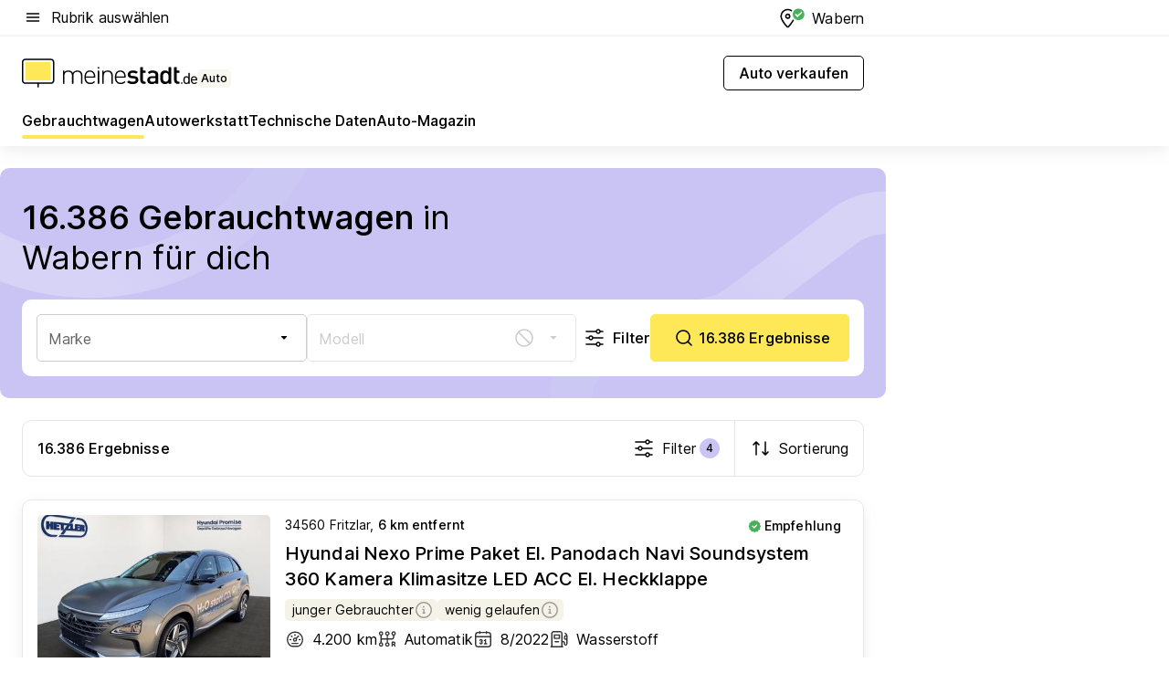

--- FILE ---
content_type: text/html; charset=utf-8
request_url: https://auto.meinestadt.de/wabern/gebrauchtwagen
body_size: 140267
content:
<!DOCTYPE html><html lang="de"><head><meta charset="UTF-8"><meta name="referrer" content="unsafe-url"><meta name="viewport" content="width=device-width, initial-scale=1.0"><meta http-equiv="X-UA-Compatible" content="ie=edge"><title>Gebrauchtwagen kaufen Wabern – Gebrauchtwagenbörse | meinestadt.de</title><meta name="description" content="Gebrauchtwagen Wabern: Finde das passende Auto im großen Automarkt bei meinestadt.de ✔ 4.308 Gebrauchtwagen Wabern "><meta name="robots" content="all"><link rel="canonical" href="https://auto.meinestadt.de/wabern/gebrauchtwagen"><meta property="og:site_name" content="meinestadt.de"><meta property="og:locale" content="de_DE"><meta property="og:type" content="website"><meta property="twitter:site" content="@meinestadt.de"><meta property="twitter:site:id" content="18801608"><meta property="twitter:card" content="summary_large_image"><meta property="fb:app_id" content="1142750435829968"><meta property="fb:pages" content="64154755476"><link rel="dns-prefetch" href="https://image-resize.meinestadt.de"><link rel="dns-prefetch" href="https://cluster-services.meinestadt.de"><link rel="preconnect" href="https://image-resize.meinestadt.de"><link rel="preconnect" href="https://cluster-services.meinestadt.de"><link href="https://cluster-services.meinestadt.de/fonts/v1/inter/fonts.css" rel="stylesheet"><link rel="preload" href="//securepubads.g.doubleclick.net/tag/js/gpt.js" as="script"><style>/*! normalize.css v8.0.1 | MIT License | github.com/necolas/normalize.css */html{line-height:1.15;-webkit-text-size-adjust:100%}body{margin:0}main{display:block}h1{font-size:2em;margin:.67em 0}hr{box-sizing:content-box;height:0;overflow:visible}pre{font-family:monospace,monospace;font-size:1em}a{background-color:transparent}abbr[title]{border-bottom:none;text-decoration:underline;-webkit-text-decoration:underline dotted;text-decoration:underline dotted}b,strong{font-weight:bolder}code,kbd,samp{font-family:monospace,monospace;font-size:1em}small{font-size:80%}sub,sup{font-size:75%;line-height:0;position:relative;vertical-align:baseline}sub{bottom:-.25em}sup{top:-.5em}img{border-style:none}button,input,optgroup,select,textarea{font-family:inherit;font-size:100%;line-height:1.15;margin:0}button,input{overflow:visible}button,select{text-transform:none}[type=button],[type=reset],[type=submit],button{-webkit-appearance:button}[type=button]::-moz-focus-inner,[type=reset]::-moz-focus-inner,[type=submit]::-moz-focus-inner,button::-moz-focus-inner{border-style:none;padding:0}[type=button]:-moz-focusring,[type=reset]:-moz-focusring,[type=submit]:-moz-focusring,button:-moz-focusring{outline:1px dotted ButtonText}fieldset{padding:.35em .75em .625em}legend{box-sizing:border-box;color:inherit;display:table;max-width:100%;padding:0;white-space:normal}progress{vertical-align:baseline}textarea{overflow:auto}[type=checkbox],[type=radio]{box-sizing:border-box;padding:0}[type=number]::-webkit-inner-spin-button,[type=number]::-webkit-outer-spin-button{height:auto}[type=search]{-webkit-appearance:textfield;outline-offset:-2px}[type=search]::-webkit-search-decoration{-webkit-appearance:none}::-webkit-file-upload-button{-webkit-appearance:button;font:inherit}:-webkit-autofill{-webkit-text-fill-color:fieldtext}details{display:block}summary{display:list-item}[hidden],template{display:none}blockquote,body,dd,dl,fieldset,figure,h1,h2,h3,h4,h5,h6,hr,legend,ol,p,pre,ul{margin:0;padding:0}li>ol,li>ul{margin-bottom:0}table{border-collapse:collapse;border-spacing:0}fieldset{border:0;min-width:0}button,input,select{-webkit-appearance:none;-moz-appearance:none;appearance:none;background-color:transparent;border:0;color:#000;font-family:Inter,sans-serif;font-size:14px;letter-spacing:.1px;line-height:22px;margin:0;outline:none!important;padding:0}@media screen and (min-width:375px){button,input,select{font-size:14px;letter-spacing:.1px;line-height:22px}}@media screen and (min-width:1280px){button,input,select{font-size:14px;letter-spacing:.1px;line-height:22px}}button:disabled,input:disabled,select:disabled{opacity:1;-webkit-text-fill-color:currentColor}button[type=submit],input[type=submit],select[type=submit]{font-weight:400}textarea{background-color:transparent;border:0;padding:0;resize:none}html{box-sizing:border-box;font-size:10px;min-height:100%;overflow-y:scroll}html *{box-sizing:inherit}html :after,html :before{box-sizing:inherit;display:block}body{color:#000;font-family:Inter,sans-serif;font-size:14px;letter-spacing:.1px;line-height:22px;position:relative}@media screen and (min-width:375px){body{font-size:14px;letter-spacing:.1px;line-height:22px}}@media screen and (min-width:1280px){body{font-size:14px;letter-spacing:.1px;line-height:22px}}button:disabled,input[type=button]:disabled,input[type=submit]:disabled{cursor:not-allowed}*{-webkit-tap-highlight-color:rgba(0,0,0,0);-moz-tap-highlight-color:transparent}:focus,:hover{outline:none}input:-webkit-autofill,input:-webkit-autofill:active,input:-webkit-autofill:focus,input:-webkit-autofill:hover{-webkit-transition:color 9999s ease-out,background-color 9999s ease-out;-webkit-transition-delay:9999s}a{color:#000;text-decoration:none;text-decoration-line:none}a:active,a:focus,a:hover,a:visited{color:#000;text-decoration:none}h1{font-size:22px;letter-spacing:.1px;line-height:30px}@media screen and (min-width:375px){h1{font-size:26px;letter-spacing:.1px;line-height:34px}}@media screen and (min-width:1280px){h1{font-size:36px;letter-spacing:.1px;line-height:44px}}h2{font-size:20px;letter-spacing:.1px;line-height:28px}@media screen and (min-width:375px){h2{font-size:22px;letter-spacing:.1px;line-height:30px}}@media screen and (min-width:1280px){h2{font-size:28px;letter-spacing:.1px;line-height:36px}}h3{font-size:18px;letter-spacing:.1px;line-height:26px}@media screen and (min-width:375px){h3{font-size:18px;letter-spacing:.1px;line-height:26px}}@media screen and (min-width:1280px){h3{font-size:20px;letter-spacing:.1px;line-height:28px}}h4{font-size:16px;letter-spacing:.1px;line-height:24px}@media screen and (min-width:375px){h4{font-size:16px;letter-spacing:.1px;line-height:24px}}@media screen and (min-width:1280px){h4{font-size:16px;letter-spacing:.1px;line-height:24px}}h5{font-size:14px;letter-spacing:.1px;line-height:22px}@media screen and (min-width:375px){h5{font-size:14px;letter-spacing:.1px;line-height:22px}}@media screen and (min-width:1280px){h5{font-size:14px;letter-spacing:.1px;line-height:22px}}h6{font-size:14px;letter-spacing:.1px;line-height:22px}@media screen and (min-width:375px){h6{font-size:14px;letter-spacing:.1px;line-height:22px}}@media screen and (min-width:1280px){h6{font-size:14px;letter-spacing:.1px;line-height:22px}}html{bottom:0;left:0;overflow-x:hidden;position:relative;right:0;top:0;-webkit-overflow-scrolling:touch}@supports (scrollbar-gutter:stable){html{scrollbar-gutter:stable}}@supports not (scrollbar-gutter:stable){html{overflow-y:scroll}}html.-noScroll{overflow:hidden}html.-noScroll::-webkit-scrollbar{display:none}@supports not (scrollbar-gutter:stable){@media screen and (min-width:768px){html.-noScroll,html.-noScroll .ms-cookie-banner{padding-right:15px}}}html.-noScroll body{height:100%;overflow:hidden;width:100%}form{margin:0}select{-webkit-appearance:none}::-ms-clear{display:none}button:focus{outline:0!important}</style><style>.ms-defaultView{display:grid;grid-template-areas:"smartBanner smartBanner smartBanner" "header header header" "m0 m0 m0" "stage stage stage" ". main ." "footer footer footer";grid-template-rows:auto auto auto auto 1fr auto;min-height:100%;width:100%}@media screen and (min-width:768px){.ms-defaultView{grid-template-areas:"header header header" "header header header" ". p0 ." "stage stage skyRight" "skyLeft main skyRight" "footer footer footer";grid-template-rows:auto auto auto auto 1fr auto}}@media screen and (min-width:1280px){.ms-defaultView{grid-template-areas:"header header header" "header header header" ". p0 ." "stage stage stage" "skyLeft main skyRight" "footer footer footer";grid-template-rows:auto auto auto auto 1fr auto}}.ms-defaultView{grid-template-columns:0 minmax(0,768px) 0}@media screen and (min-width:768px){.ms-defaultView{grid-template-columns:0 768px 1fr}}@media screen and (min-width:1280px){.ms-defaultView{grid-template-columns:1fr 970px minmax(310px,1fr)}}@media screen and (min-width:1440px){.ms-defaultView{grid-template-columns:minmax(160px,1fr) 970px minmax(310px,1fr)}}@media screen and (min-width:1600px){.ms-defaultView{grid-template-columns:minmax(160px,1fr) 1140px minmax(310px,1fr)}}.ms-defaultView__smartBanner{grid-area:smartBanner}.ms-defaultView__header{grid-area:header;margin-bottom:24px}@media screen and (min-width:768px){.ms-defaultView__m0,.ms-defaultView__m9{display:none}}.ms-defaultView__m0{grid-area:m0;padding-bottom:5px;padding-top:5px}.ms-defaultView__p2,.ms-defaultView__p5{display:none;padding-bottom:10px}@media screen and (min-width:768px){.ms-defaultView__p2,.ms-defaultView__p5{display:block}}.ms-defaultView__p2{grid-area:skyRight}.ms-defaultView__p5{grid-area:skyLeft;justify-self:end;padding-right:10px}@media screen and (max-width:1440px){.ms-defaultView__p5{display:none}}.ms-defaultView__p0{display:none;grid-area:p0;justify-content:center}@media screen and (min-width:768px){.ms-defaultView__p0{display:flex}}.ms-defaultView__main{grid-area:main}.ms-defaultView__stage{grid-area:stage;z-index:5}.ms-defaultView__footer{grid-area:footer}.ms-defaultView__linkunits{margin-bottom:30px}.ms-defaultView.-hasStage .ms-defaultView__p2{padding-top:10px}.ms-defaultView.-hasStage .ms-defaultView__header{margin-bottom:0}@media screen and (min-width:1280px){.ms-defaultView.-hasStage .ms-defaultView__header{margin-bottom:24px}.ms-defaultView.-stageWithAds{grid-template-areas:"header header header" "header header header" ". p0 ." "skyLeft stage skyRight" "skyLeft main skyRight" "footer footer footer"}}.ms-header[data-v-3396afb3]{box-shadow:0 4px 12px 0 rgba(0,0,0,.04),0 7px 25px 0 rgba(0,0,0,.04);display:flex;flex-direction:column;position:relative;width:100%}@media screen and (min-width:1280px){.ms-header[data-v-3396afb3]{padding-bottom:8px}.ms-header[data-v-3396afb3]:before{background-color:#f5f5f5;content:"";display:block;height:2px;left:0;position:absolute;top:38px;width:100%;z-index:-1}}.ms-header__lowerSection[data-v-3396afb3],.ms-header__middleSection[data-v-3396afb3],.ms-header__upperSection[data-v-3396afb3]{display:grid;grid-template-areas:". content .";grid-template-columns:0 minmax(0,768px) 0}@media screen and (min-width:768px){.ms-header__lowerSection[data-v-3396afb3],.ms-header__middleSection[data-v-3396afb3],.ms-header__upperSection[data-v-3396afb3]{grid-template-columns:0 768px 1fr}}@media screen and (min-width:1280px){.ms-header__lowerSection[data-v-3396afb3],.ms-header__middleSection[data-v-3396afb3],.ms-header__upperSection[data-v-3396afb3]{grid-template-columns:1fr 970px minmax(310px,1fr)}}@media screen and (min-width:1440px){.ms-header__lowerSection[data-v-3396afb3],.ms-header__middleSection[data-v-3396afb3],.ms-header__upperSection[data-v-3396afb3]{grid-template-columns:minmax(160px,1fr) 970px minmax(310px,1fr)}}@media screen and (min-width:1600px){.ms-header__lowerSection[data-v-3396afb3],.ms-header__middleSection[data-v-3396afb3],.ms-header__upperSection[data-v-3396afb3]{grid-template-columns:minmax(160px,1fr) 1140px minmax(310px,1fr)}}@media screen and (min-width:1280px){.ms-header__middleSection[data-v-3396afb3]{background-color:#f7f6ef}}.ms-header__lowerSectionContent[data-v-3396afb3],.ms-header__middleSectionContent[data-v-3396afb3],.ms-header__upperSectionContent[data-v-3396afb3]{display:grid;grid-area:content}@media screen and (min-width:1280px){.ms-header__lowerSectionContent[data-v-3396afb3],.ms-header__middleSectionContent[data-v-3396afb3],.ms-header__upperSectionContent[data-v-3396afb3]{padding-left:24px;padding-right:24px}}.ms-header__upperSectionContent[data-v-3396afb3]{grid-template-areas:"burgerMenuBtn logo .";grid-template-columns:1fr 1fr 1fr}@media screen and (min-width:1280px){.ms-header__upperSectionContent[data-v-3396afb3]{font-size:16px;grid-template-areas:"burgerMenuBtn .";grid-template-columns:1fr auto;height:40px;letter-spacing:.1px;line-height:24px}}@media screen and (min-width:1280px) and (min-width:375px){.ms-header__upperSectionContent[data-v-3396afb3]{font-size:16px;letter-spacing:.1px;line-height:24px}}@media screen and (min-width:1280px) and (min-width:1280px){.ms-header__upperSectionContent[data-v-3396afb3]{font-size:16px;letter-spacing:.1px;line-height:24px}}.ms-header__middleSectionContent[data-v-3396afb3]{grid-template-areas:"relocation";grid-template-columns:1fr}@media screen and (min-width:1280px){.ms-header__lowerSectionContent[data-v-3396afb3]{grid-template-areas:"logo          linkArea" "nav           nav";grid-template-columns:auto 1fr}}.ms-header__metaActions[data-v-3396afb3]{align-items:center;display:flex;gap:24px;justify-content:center;justify-self:end}@media screen and (min-width:768px){.ms-header__metaActions[data-v-3396afb3]{justify-content:flex-end}}.ms-header__burgerMenu[data-v-3396afb3]{grid-area:burgerMenuBtn}.ms-header__linkArea[data-v-3396afb3]{grid-area:linkArea}.ms-header__logo[data-v-3396afb3]{grid-area:logo}.ms-header__navBar[data-v-3396afb3]{grid-area:nav}.ms-header__relocation[data-v-3396afb3]{background-color:#f7f6ef;border-radius:10px;grid-area:relocation;margin-bottom:16px;margin-left:16px;margin-right:16px}@media screen and (min-width:1280px){.ms-header__relocation[data-v-3396afb3]{border-radius:none;margin:0}}.ms-header__bookmark[data-v-3396afb3],.ms-header__login[data-v-3396afb3]{align-self:center;justify-self:end}.ms-header__relocationToggle[data-v-3396afb3]{align-self:center;justify-self:center}@media screen and (min-width:1280px){.ms-header__relocationToggle[data-v-3396afb3]{justify-self:end}}.ms-header.-noBorderTop[data-v-3396afb3]:before{content:none}.ms-header.-noBorderBottom[data-v-3396afb3]{border-bottom:0;margin-bottom:0}.ms-smartBanner[data-v-41f22f7c]{align-items:center;background-color:#333;color:#fff;display:flex;min-height:80px;padding:10px;position:relative}.ms-smartBanner__closeBtn[data-v-41f22f7c]{align-self:center;cursor:pointer;display:block;height:14px;width:14px}.ms-smartBanner__closeBtn[data-v-41f22f7c],.ms-smartBanner__cta[data-v-41f22f7c],.ms-smartBanner__logo[data-v-41f22f7c]{cursor:pointer}.ms-smartBanner__logo[data-v-41f22f7c]{border-radius:13px;display:block;height:50px;margin-left:5px;width:50px}@media screen and (min-width:375px){.ms-smartBanner__logo[data-v-41f22f7c]{height:60px;margin-left:10px;width:60px}}.ms-smartBanner__description[data-v-41f22f7c],.ms-smartBanner__name[data-v-41f22f7c],.ms-smartBanner__rating[data-v-41f22f7c]{font-size:12px;letter-spacing:.1px;line-height:20px}@media screen and (min-width:375px){.ms-smartBanner__description[data-v-41f22f7c],.ms-smartBanner__name[data-v-41f22f7c],.ms-smartBanner__rating[data-v-41f22f7c]{font-size:12px;letter-spacing:.1px;line-height:20px}}@media screen and (min-width:1280px){.ms-smartBanner__description[data-v-41f22f7c],.ms-smartBanner__name[data-v-41f22f7c],.ms-smartBanner__rating[data-v-41f22f7c]{font-size:12px;letter-spacing:.1px;line-height:20px}}.ms-smartBanner__name[data-v-41f22f7c]{font-weight:525}.ms-smartBanner__rating[data-v-41f22f7c]{margin-top:auto}.ms-smartBanner__cta[data-v-41f22f7c]{border:1px solid #fff;border-radius:3px;bottom:10px;box-sizing:border-box;font-size:14px;letter-spacing:.1px;line-height:22px;padding:5px 10px;position:absolute;right:10px;-webkit-user-select:none;-moz-user-select:none;user-select:none}@media screen and (min-width:375px){.ms-smartBanner__cta[data-v-41f22f7c]{font-size:14px;letter-spacing:.1px;line-height:22px}}@media screen and (min-width:1280px){.ms-smartBanner__cta[data-v-41f22f7c]{font-size:14px;letter-spacing:.1px;line-height:22px}}@media screen and (min-width:375px){.ms-smartBanner__cta[data-v-41f22f7c]{padding:5px 15px}}.ms-smartBanner__cta[data-v-41f22f7c],.ms-smartBanner__cta[data-v-41f22f7c]:visited{color:#fff}.ms-smartBanner__cta[data-v-41f22f7c]:active,.ms-smartBanner__cta[data-v-41f22f7c]:hover{background-color:#fff;border-color:#333;color:#333}.ms-smartBanner__textWrapper[data-v-41f22f7c]{display:flex;flex-direction:column;height:100%;margin-left:5px}@media screen and (min-width:375px){.ms-smartBanner__textWrapper[data-v-41f22f7c]{margin-left:10px}}.ms-smartBanner__star[data-v-41f22f7c]{display:inline;fill:#fc0;height:1em;width:1em}.ms-smartBanner__star+.ms-smartBanner__star[data-v-41f22f7c]{margin-left:1px}.ms-smartBanner__star.-empty[data-v-41f22f7c]{color:#fff}.ms-adPlace[data-v-7a86a1e5]{display:flex;justify-content:center;position:relative}.ms-adPlace__placement[data-v-7a86a1e5]{max-width:100%}.ms-adPlace.-p0[data-v-7a86a1e5]{padding-bottom:5px}.ms-adPlace.-p2[data-v-7a86a1e5]{justify-content:flex-start;padding-left:10px}.ms-adPlace.-p3[data-v-7a86a1e5],.ms-adPlace.-p4[data-v-7a86a1e5]{display:none;margin-bottom:20px;text-align:center;width:300px}@media screen and (min-width:768px){.ms-adPlace.-p3[data-v-7a86a1e5],.ms-adPlace.-p4[data-v-7a86a1e5]{display:block}}.ms-adPlace.-m0[data-v-7a86a1e5]{width:100%}.ms-adPlace.-m9[data-v-7a86a1e5]{position:fixed;top:0;z-index:7000000}.ms-adPlace.-m0sticky[data-v-7a86a1e5]{left:0;position:fixed;top:0;z-index:4000000}.ms-adPlace.-p2[data-v-7a86a1e5],.ms-adPlace.-sticky[data-v-7a86a1e5]{position:sticky;top:10px}.ms-adPlace.-c1[data-v-7a86a1e5],.ms-adPlace.-c2[data-v-7a86a1e5],.ms-adPlace.-c3[data-v-7a86a1e5]{align-items:center;display:flex;height:auto;justify-content:center;margin-left:-20px;margin-right:-20px;text-align:center}.ms-adPlace.-m1[data-v-7a86a1e5]:not(.-disturber),.ms-adPlace.-m2[data-v-7a86a1e5]:not(.-disturber),.ms-adPlace.-m3[data-v-7a86a1e5]:not(.-disturber),.ms-adPlace.-m4[data-v-7a86a1e5]:not(.-disturber),.ms-adPlace.-m5[data-v-7a86a1e5]:not(.-disturber),.ms-adPlace.-m6[data-v-7a86a1e5]:not(.-disturber),.ms-adPlace.-m7[data-v-7a86a1e5]:not(.-disturber),.ms-adPlace.-mx[data-v-7a86a1e5]:not(.-disturber),.ms-adPlace.-n0[data-v-7a86a1e5]:not(.-disturber),.ms-adPlace.-n1[data-v-7a86a1e5]:not(.-disturber),.ms-adPlace.-n2[data-v-7a86a1e5]:not(.-disturber),.ms-adPlace.-n3[data-v-7a86a1e5]:not(.-disturber),.ms-adPlace.-n4[data-v-7a86a1e5]:not(.-disturber),.ms-adPlace.-n5[data-v-7a86a1e5]:not(.-disturber){margin-bottom:20px}@media screen and (min-width:768px){.ms-adPlace.-mobile[data-v-7a86a1e5]{display:none}}.ms-adPlace.-desktop[data-v-7a86a1e5]{display:none}@media screen and (min-width:768px){.ms-adPlace.-desktop[data-v-7a86a1e5]{display:flex}}@charset "UTF-8";.dot[data-v-342a9404]:before{color:#ff5151;content:"●";font-size:18px;position:absolute;right:0;top:-6px}.ms-headerLogo__extraText--truncated[data-v-d9ea6298]{overflow:hidden;text-overflow:ellipsis;white-space:nowrap}.ms-headerLogo[data-v-d9ea6298]{display:flex;height:100%;justify-content:center;width:100%}@media screen and (min-width:1280px){.ms-headerLogo[data-v-d9ea6298]{height:auto;justify-content:flex-start;width:auto}}.ms-headerLogo__slogan[data-v-d9ea6298]{align-items:center;display:flex;flex-direction:column;padding-bottom:16px;padding-top:8px;position:relative}@media screen and (min-width:1280px){.ms-headerLogo__slogan[data-v-d9ea6298]{align-items:center;flex-direction:row;gap:8px;height:32px;justify-content:flex-start;margin:24px 0;padding-bottom:0;padding-top:0;position:relative}}.ms-headerLogo__svg[data-v-d9ea6298]{height:29px;max-width:174px;min-width:174px;width:174px}@media screen and (min-width:1280px){.ms-headerLogo__svg[data-v-d9ea6298]{height:100%;max-width:192px;width:192px}}.ms-headerLogo__channelLabel[data-v-d9ea6298]{align-self:flex-end;background-color:#f7f6ef;border-radius:5px;font-size:12px;font-weight:525;letter-spacing:.1px;line-height:20px;padding:1px 2px;-webkit-user-select:none;-moz-user-select:none;user-select:none}@media screen and (min-width:375px){.ms-headerLogo__channelLabel[data-v-d9ea6298]{font-size:12px;letter-spacing:.1px;line-height:20px}}@media screen and (min-width:1280px){.ms-headerLogo__channelLabel[data-v-d9ea6298]{align-self:center;font-size:12px;letter-spacing:.1px;line-height:20px;margin-top:auto;padding:0 4px;position:relative;right:auto;top:auto}}.ms-headerLogo__extraText[data-v-d9ea6298]{font-size:12px;letter-spacing:.1px;line-height:20px;margin-left:47px;margin-top:5px}@media screen and (min-width:375px){.ms-headerLogo__extraText[data-v-d9ea6298]{font-size:12px;letter-spacing:.1px;line-height:20px}}@media screen and (min-width:1280px){.ms-headerLogo__extraText[data-v-d9ea6298]{font-size:12px;letter-spacing:.1px;line-height:20px}}.ms-headerLogo__extraText--truncated[data-v-d9ea6298]{width:170px}.ms-headerLogo.-noLabel .ms-headerLogo__slogan[data-v-d9ea6298]{height:76px;justify-content:center;padding-bottom:0;padding-top:0}.ms-navBar[data-v-d1b54ae8],.ms-navBar__items[data-v-d1b54ae8]{max-width:100%;width:100%}.ms-navBar__items[data-v-d1b54ae8]{display:flex;flex-direction:row;gap:16px}@media screen and (min-width:1280px){.ms-navBar__items[data-v-d1b54ae8]{gap:32px}}.ms-navBar__item[data-v-d1b54ae8]{list-style:none;position:relative}.ms-navBar__item.-hidden[data-v-d1b54ae8]{opacity:0;pointer-events:none}.ms-navBar__itemLink[data-v-d1b54ae8]{color:#000;cursor:pointer;display:block;font-size:16px;font-weight:525;letter-spacing:.1px;line-height:24px;padding-bottom:8px}@media screen and (min-width:375px){.ms-navBar__itemLink[data-v-d1b54ae8]{font-size:16px;letter-spacing:.1px;line-height:24px}}@media screen and (min-width:1280px){.ms-navBar__itemLink[data-v-d1b54ae8]{font-size:16px;letter-spacing:.1px;line-height:24px}}.ms-navBar__itemLink[data-v-d1b54ae8]:after{border-radius:4px;bottom:0;content:"";height:4px;left:0;position:absolute;transform:scaleX(0);transform-origin:center;transition-duration:.3s;transition-property:background-color,transform;transition-timing-function:cubic-bezier(.4,0,.2,1);width:100%}.ms-navBar__itemLink.-active[data-v-d1b54ae8]:after,.ms-navBar__itemLink[data-v-d1b54ae8]:hover:after{background-color:#ffe857;transform:scaleX(1)}.ms-navBar__itemLink[data-v-d1b54ae8]:active:after{background-color:#fc0;transform:scaleX(1.1)}.ms-navBar__itemLink.-currentChannel[data-v-d1b54ae8]{pointer-events:none}.ms-navBar__itemLink.-currentChannel[data-v-d1b54ae8]:after{background-image:linear-gradient(#ffe857,#ffe857);background-size:100% 4px;border-radius:2px}.ms-navBar__itemLink.-hideHighlighting[data-v-d1b54ae8]:after{background-image:linear-gradient(180deg,#f5f5f5,#f5f5f5);background-size:0 4px}.ms-navBar__itemLink.-noPaddingRight[data-v-d1b54ae8]:hover:after{width:100%}.ms-navBar__itemLink.-noPaddingRight[data-v-d1b54ae8]:active:after{left:-4px;width:calc(100% + 8px)}.ms-navBar__itemLink.-noPaddingRight .ms-navBar__itemLinkText[data-v-d1b54ae8]{padding-right:5px;white-space:nowrap}.ms-navBar__itemLinkText[data-v-d1b54ae8]{white-space:nowrap}.ms-offcanvasNav[data-v-47fe3c3d]{position:relative;z-index:6000020}.ms-offcanvasNav[data-v-47fe3c3d]:before{background-color:#333;bottom:0;content:"";height:100vh;left:0;opacity:0;pointer-events:none;position:fixed;top:0;transition-duration:.3s;transition-property:opacity,-webkit-backdrop-filter;transition-property:backdrop-filter,opacity;transition-property:backdrop-filter,opacity,-webkit-backdrop-filter;transition-timing-function:cubic-bezier(.4,0,.2,1);width:100vw;will-change:backdrop-filter}@supports ((-webkit-backdrop-filter:blur()) or (backdrop-filter:blur())){.ms-offcanvasNav[data-v-47fe3c3d]:before{-webkit-backdrop-filter:blur(0);backdrop-filter:blur(0)}}.ms-offcanvasNav[data-v-47fe3c3d]:before{z-index:-1}.ms-offcanvasNav.-open .ms-offcanvasNav__drawer[data-v-47fe3c3d]{transform:translateX(0)}.ms-offcanvasNav.-open[data-v-47fe3c3d]:before{cursor:pointer;opacity:.75;pointer-events:all}@supports ((-webkit-backdrop-filter:blur()) or (backdrop-filter:blur())){.ms-offcanvasNav.-open[data-v-47fe3c3d]:before{-webkit-backdrop-filter:blur(1px);backdrop-filter:blur(1px)}}.ms-offcanvasNav__drawer[data-v-47fe3c3d]{background-color:#fff;bottom:0;display:flex;flex-direction:column;left:0;position:fixed;right:0;top:0;transform:translateX(-100%);transition:transform .3s cubic-bezier(.4,0,.2,1);width:100vw;z-index:0}@media screen and (min-width:768px){.ms-offcanvasNav__drawer[data-v-47fe3c3d]{width:320px}}.ms-offcanvasNav__layerWrapper[data-v-47fe3c3d]{display:flex;flex-grow:1;min-width:100%;overflow:hidden;position:relative;z-index:5}.ms-offcanvasNav__level0[data-v-47fe3c3d],.ms-offcanvasNav__level1[data-v-47fe3c3d]{bottom:0;display:flex;flex-direction:column;left:0;overflow:hidden;position:absolute;right:0;top:0;transition:transform .3s cubic-bezier(.4,0,.2,1)}.ms-offcanvasNav__level0[data-v-47fe3c3d]{transform:translateX(0)}.ms-offcanvasNav__level0.-open[data-v-47fe3c3d]{transform:translateX(-100%)}.ms-offcanvasNav__level1[data-v-47fe3c3d]{transform:translateX(100%)}.ms-offcanvasNav__level1.-open[data-v-47fe3c3d]{transform:translateX(0)}.ms-offcanvasNav__nav[data-v-47fe3c3d]{align-items:center;background-color:#fff;display:flex;justify-content:space-between;padding-left:32px;padding-right:32px;padding-top:32px;width:100%}.ms-offcanvasNav__icon[data-v-47fe3c3d]{height:24px;width:24px}.ms-offcanvasNav__backBtn[data-v-47fe3c3d],.ms-offcanvasNav__closeBtn[data-v-47fe3c3d]{align-items:center;cursor:pointer;display:flex;height:100%}.ms-offcanvasNav__backBtn+.ms-offcanvasNav__backBtn[data-v-47fe3c3d],.ms-offcanvasNav__backBtn+.ms-offcanvasNav__closeBtn[data-v-47fe3c3d],.ms-offcanvasNav__closeBtn+.ms-offcanvasNav__backBtn[data-v-47fe3c3d],.ms-offcanvasNav__closeBtn+.ms-offcanvasNav__closeBtn[data-v-47fe3c3d]{margin-left:auto}.ms-offcanvasNav__backBtn.-noPointer[data-v-47fe3c3d],.ms-offcanvasNav__closeBtn.-noPointer[data-v-47fe3c3d]{cursor:auto}.ms-offcanvasNav__headline[data-v-47fe3c3d],.ms-offcanvasNav__link[data-v-47fe3c3d]{flex-shrink:0}.ms-offcanvasNav__headline[data-v-47fe3c3d]{align-items:center;display:flex;flex-direction:column;font-size:18px;font-weight:525;letter-spacing:.1px;line-height:26px;padding-bottom:48px;padding-top:24px;text-align:center}@media screen and (min-width:375px){.ms-offcanvasNav__headline[data-v-47fe3c3d]{font-size:18px;letter-spacing:.1px;line-height:26px}}@media screen and (min-width:1280px){.ms-offcanvasNav__headline[data-v-47fe3c3d]{font-size:20px;letter-spacing:.1px;line-height:28px}}.ms-offcanvasNav__link[data-v-47fe3c3d]{align-items:center;cursor:pointer;display:flex;font-size:16px;font-weight:525;height:50px;justify-content:space-between;letter-spacing:.1px;line-height:24px;padding-left:32px;padding-right:32px;position:relative;width:100%}@media screen and (min-width:375px){.ms-offcanvasNav__link[data-v-47fe3c3d]{font-size:16px;letter-spacing:.1px;line-height:24px}}@media screen and (min-width:1280px){.ms-offcanvasNav__link[data-v-47fe3c3d]{font-size:16px;letter-spacing:.1px;line-height:24px}}.ms-offcanvasNav__link[data-v-47fe3c3d]:after{border-radius:2px;bottom:0;content:"";left:0;position:absolute;top:0;width:5px}.ms-offcanvasNav__link[data-v-47fe3c3d]:hover:after{background-color:#f1ede0}.ms-offcanvasNav__link.-active[data-v-47fe3c3d]{font-weight:525}.ms-offcanvasNav__link.-active[data-v-47fe3c3d]:after{background-color:#ffda00}.ms-offcanvasNav__body[data-v-47fe3c3d]{flex-shrink:1;overflow-y:auto;-webkit-overflow-scrolling:touch}.ms-offcanvasNav__btnArea[data-v-47fe3c3d]{box-shadow:0 4px 12px 0 rgba(0,0,0,.04),0 7px 25px 0 rgba(0,0,0,.04);display:flex;flex-direction:column;flex-shrink:0;gap:8px;justify-self:flex-end;margin-top:auto;padding:32px}.ms-offcanvasNav__cta[data-v-47fe3c3d]{align-items:center;background-color:#ffda00;display:flex;flex-grow:1;justify-content:center;min-height:50px;min-width:50%;padding-left:5px;padding-right:5px;text-align:center}.ms-offcanvasNav__cta.-secondary[data-v-47fe3c3d]{background:#fff}.ms-offcanvasNav__channelIcon[data-v-47fe3c3d]{background-color:#fbfaf7;border-radius:50%;margin-bottom:8px}.cs-bookmark-icon[data-v-3aada5eb]{display:block;position:relative}.cs-bookmark-icon[data-v-3aada5eb]:after{background-color:#f14165;border:2px solid #fff;border-radius:50%;content:"";height:10px;opacity:0;position:absolute;right:1px;top:1px;transition:opacity .2s cubic-bezier(.4,0,.2,1);width:10px}.cs-bookmark-icon__icon[data-v-3aada5eb]{height:24px;width:24px}.cs-bookmark-icon.-hasDot[data-v-3aada5eb]:after{opacity:1}.ms-textLink.-truncated .ms-textLink__textWrapper[data-v-38ea909b],.ms-textLink__suffix[data-v-38ea909b]{overflow:hidden;text-overflow:ellipsis;white-space:nowrap}.ms-textLink[data-v-38ea909b]{align-items:flex-start;cursor:pointer;display:flex}.ms-textLink .ms-textLink__text[data-v-38ea909b]{background-image:linear-gradient(#fc0,#fc0);background-position:50% 100%;background-repeat:no-repeat;background-size:0 2px;transition:background-size .3s ease-in}.ms-textLink:focus .ms-textLink__text[data-v-38ea909b],.ms-textLink:hover .ms-textLink__text[data-v-38ea909b]{background-size:100% 2px}.ms-textLink:active .ms-textLink__text[data-v-38ea909b]{background-image:linear-gradient(#fc0,#fc0);background-size:100% 2px}.ms-textLink__svg[data-v-38ea909b]{color:#fc0;display:inline-block;height:22px;margin-right:5px;min-width:12px;width:12px}@media screen and (min-width:768px){.ms-textLink__svg[data-v-38ea909b]{height:22px}}.ms-textLink.-copylink[data-v-38ea909b]{color:inherit;display:inline-block;font-size:inherit;font-weight:inherit}.ms-textLink.-copylink .ms-textLink__text[data-v-38ea909b]{background-image:linear-gradient(#fc0,#fc0);background-position:50% 100%;background-repeat:no-repeat;background-size:80% 2px;transition:background-size .3s ease-in}.ms-textLink.-copylink:focus .ms-textLink__text[data-v-38ea909b],.ms-textLink.-copylink:hover .ms-textLink__text[data-v-38ea909b]{background-size:100% 2px}.ms-textLink.-copylink:active .ms-textLink__text[data-v-38ea909b]{background-image:linear-gradient(#333,#333);background-size:100% 2px}.ms-textLink.-hyphens[data-v-38ea909b]{-webkit-hyphens:auto;hyphens:auto;word-break:normal}.ms-textLink.-anchorLink[data-v-38ea909b]{display:inline}.ms-textLink.-clickArea[data-v-38ea909b]:after{bottom:0;content:"";left:0;position:absolute;right:0;top:0}.ms-textLink__suffix[data-v-38ea909b]{color:#999;margin-left:5px}.ms-button[data-v-0cd7eb0c]{background-color:#ffda00;border:1px solid #ffda00;border-radius:3px;cursor:pointer;display:inline-block;height:50px;max-height:50px;min-height:50px;padding-left:30px;padding-right:30px;position:relative;transition-duration:.3s;transition-property:color,background-color,border-color;transition-timing-function:cubic-bezier(.4,0,.2,1);-webkit-user-select:none;-moz-user-select:none;user-select:none}.ms-button[data-v-0cd7eb0c]:active,.ms-button[data-v-0cd7eb0c]:focus,.ms-button[data-v-0cd7eb0c]:hover{background-color:#feba2e;border-color:#feba2e}.ms-button[data-v-0cd7eb0c]:disabled{background-color:#fced96;border-color:#fced96;color:#999;cursor:not-allowed}.ms-button[data-v-0cd7eb0c]:active:not(:disabled){transform:translateY(2px)}.ms-button__flexWrapper[data-v-0cd7eb0c]{align-items:center;display:flex;height:100%;justify-content:center}.ms-button__icon[data-v-0cd7eb0c]{height:25px;margin-right:10px;width:25px}.ms-button__loader[data-v-0cd7eb0c]{display:none;left:50%;position:absolute;top:50%;transform:translate(-50%,-50%)}.ms-button.-secondary[data-v-0cd7eb0c]{background-color:#f5f5f5;border-color:#ccc}.ms-button.-secondary[data-v-0cd7eb0c]:active,.ms-button.-secondary[data-v-0cd7eb0c]:focus,.ms-button.-secondary[data-v-0cd7eb0c]:hover{background-color:#ccc}.ms-button.-secondary[data-v-0cd7eb0c]:disabled{background-color:#f5f5f5}.ms-button.-inverted[data-v-0cd7eb0c]{background-color:transparent;border-color:#fff;color:#fff}.ms-button.-inverted[data-v-0cd7eb0c]:active,.ms-button.-inverted[data-v-0cd7eb0c]:focus,.ms-button.-inverted[data-v-0cd7eb0c]:hover{background-color:#fff;color:#333}.ms-button.-inverted[data-v-0cd7eb0c]:disabled{background-color:#f5f5f5}.ms-button.-small[data-v-0cd7eb0c]{height:30px;max-height:30px;min-height:30px}.ms-button.-noTextWrap[data-v-0cd7eb0c]{white-space:nowrap}.ms-button.-square[data-v-0cd7eb0c]{padding:0;width:50px}.ms-button.-loading .ms-button__flexWrapper[data-v-0cd7eb0c]{visibility:hidden}.ms-button.-loading .ms-button__loader[data-v-0cd7eb0c]{display:block}.cs-autocomplete-dropdown__wrapper[data-v-f6b38de5]{align-items:flex-end;border-radius:5px;border-style:solid;border-width:1px;display:flex;height:52px;padding:5px 12px;position:relative;--tw-border-opacity:1;border-color:rgb(204 204 204/var(--tw-border-opacity));transition-duration:.2s;transition-property:all;transition-timing-function:cubic-bezier(.4,0,.2,1)}.cs-autocomplete-dropdown__wrapper[data-v-f6b38de5]:hover{box-shadow:0 0 0 4px #f1ede0}.cs-autocomplete-dropdown__input[data-v-f6b38de5]{flex-grow:1;overflow:hidden;text-overflow:ellipsis;white-space:nowrap;width:100%}.cs-autocomplete-dropdown__label[data-v-f6b38de5]{left:12px;max-width:calc(100% - 24px);overflow:hidden;position:absolute;text-overflow:ellipsis;top:5px;transform:translateY(9px);white-space:nowrap;--tw-text-opacity:1;color:rgb(102 102 102/var(--tw-text-opacity));transition-duration:.2s;transition-property:all;transition-timing-function:cubic-bezier(.4,0,.2,1)}@media screen and (min-width:768px){.cs-autocomplete-dropdown__label[data-v-f6b38de5]{transform:translateY(9px)}}.cs-autocomplete-dropdown.-filled .cs-autocomplete-dropdown__label[data-v-f6b38de5],.cs-autocomplete-dropdown.-focus .cs-autocomplete-dropdown__label[data-v-f6b38de5]{font-size:12px;letter-spacing:.1px;line-height:20px;transform:translateY(0)}@media screen and (min-width:375px){.cs-autocomplete-dropdown.-filled .cs-autocomplete-dropdown__label[data-v-f6b38de5],.cs-autocomplete-dropdown.-focus .cs-autocomplete-dropdown__label[data-v-f6b38de5]{font-size:12px;letter-spacing:.1px;line-height:20px}}@media screen and (min-width:1280px){.cs-autocomplete-dropdown.-filled .cs-autocomplete-dropdown__label[data-v-f6b38de5],.cs-autocomplete-dropdown.-focus .cs-autocomplete-dropdown__label[data-v-f6b38de5]{font-size:12px;letter-spacing:.1px;line-height:20px}}.cs-autocomplete-dropdown.-focus .cs-autocomplete-dropdown__wrapper[data-v-f6b38de5]{box-shadow:0 0 0 4px #fff3ab;--tw-border-opacity:1;border-color:rgb(255 211 29/var(--tw-border-opacity))}.cs-autocomplete-dropdown.-error .cs-autocomplete-dropdown__input[data-v-f6b38de5]{width:calc(100% - 52px)}.cs-autocomplete-dropdown.-error .cs-autocomplete-dropdown__wrapper[data-v-f6b38de5]{box-shadow:0 0 0 4px #fccfd8;--tw-border-opacity:1;border-color:rgb(241 65 101/var(--tw-border-opacity))}.cs-autocomplete-dropdown.-error .cs-autocomplete-dropdown__label[data-v-f6b38de5],.cs-autocomplete-dropdown.-error .cs-autocomplete-dropdown__wrapper[data-v-f6b38de5]{--tw-text-opacity:1;color:rgb(241 65 101/var(--tw-text-opacity))}.cs-autocomplete-dropdown.-inactive[data-v-f6b38de5]{cursor:not-allowed}.cs-autocomplete-dropdown.-inactive .cs-autocomplete-dropdown__input[data-v-f6b38de5]{cursor:not-allowed;width:calc(100% - 52px)}.cs-autocomplete-dropdown.-inactive .cs-autocomplete-dropdown__wrapper[data-v-f6b38de5]{box-shadow:none;--tw-border-opacity:1;border-color:rgb(229 229 229/var(--tw-border-opacity))}.cs-autocomplete-dropdown.-inactive .cs-autocomplete-dropdown__label[data-v-f6b38de5],.cs-autocomplete-dropdown.-inactive .cs-autocomplete-dropdown__wrapper[data-v-f6b38de5]{--tw-text-opacity:1;color:rgb(204 204 204/var(--tw-text-opacity))}.mt-12[data-v-f6b38de5]{margin-top:12px}.ms-stars-rating__star[data-v-2cac27f2]{height:1em;width:1em}.ms-stars-rating__star+.ms-stars-rating__star[data-v-2cac27f2]{margin-left:1px}.custom-icon-size[data-v-3f48c70d]{min-height:38px;min-width:38px}.custom-padding[data-v-3f48c70d]{padding-bottom:7px;padding-top:7px}.closeIcon[data-v-3f48c70d],.input:checked~.label .openIcon[data-v-3f48c70d]{display:none}.input:checked~.label .closeIcon[data-v-3f48c70d]{display:block}.body[data-v-3f48c70d]{height:0;overflow:hidden}.input:checked~.body[data-v-3f48c70d]{height:auto;overflow:visible}.disabled-text[data-v-3100b0ad]{color:#ccc;-webkit-text-fill-color:#ccc}.cs-dropdown__wrapper[data-v-485b4986]{align-items:flex-end;border-radius:5px;border-style:solid;border-width:1px;display:flex;height:52px;padding:5px 0 5px 12px;position:relative;--tw-border-opacity:1;border-color:rgb(204 204 204/var(--tw-border-opacity));transition-duration:.2s;transition-property:all;transition-timing-function:cubic-bezier(.4,0,.2,1)}.cs-dropdown__wrapper[data-v-485b4986]:hover{box-shadow:0 0 0 4px #f1ede0}.cs-dropdown__input[data-v-485b4986]{flex-grow:1;overflow:hidden;text-overflow:ellipsis;white-space:nowrap;width:100%}.cs-dropdown__label[data-v-485b4986]{left:12px;position:absolute;top:5px;transform:translateY(9px);--tw-text-opacity:1;color:rgb(102 102 102/var(--tw-text-opacity));transition-duration:.2s;transition-property:all;transition-timing-function:cubic-bezier(.4,0,.2,1)}@media screen and (min-width:768px){.cs-dropdown__label[data-v-485b4986]{transform:translateY(9px)}}.cs-dropdown__value[data-v-485b4986]{overflow:hidden;text-overflow:ellipsis;white-space:nowrap}.cs-dropdown.-filled .cs-dropdown__label[data-v-485b4986]{font-size:12px;letter-spacing:.1px;line-height:20px;transform:translateY(0)}@media screen and (min-width:375px){.cs-dropdown.-filled .cs-dropdown__label[data-v-485b4986]{font-size:12px;letter-spacing:.1px;line-height:20px}}@media screen and (min-width:1280px){.cs-dropdown.-filled .cs-dropdown__label[data-v-485b4986]{font-size:12px;letter-spacing:.1px;line-height:20px}}.cs-dropdown.-focus .cs-dropdown__wrapper[data-v-485b4986]{box-shadow:0 0 0 4px #fff3ab;--tw-border-opacity:1;border-color:rgb(255 211 29/var(--tw-border-opacity))}.cs-dropdown.-error .cs-dropdown__input[data-v-485b4986]{width:calc(100% - 52px)}.cs-dropdown.-error .cs-dropdown__wrapper[data-v-485b4986]{box-shadow:0 0 0 4px #fccfd8;--tw-border-opacity:1;border-color:rgb(241 65 101/var(--tw-border-opacity));fill:#f14165}.cs-dropdown.-error .cs-dropdown__label[data-v-485b4986],.cs-dropdown.-error .cs-dropdown__wrapper[data-v-485b4986]{--tw-text-opacity:1;color:rgb(241 65 101/var(--tw-text-opacity))}.cs-dropdown.-disabled[data-v-485b4986]{cursor:not-allowed}.cs-dropdown.-disabled .cs-dropdown__wrapper[data-v-485b4986]{box-shadow:none;--tw-border-opacity:1;border-color:rgb(229 229 229/var(--tw-border-opacity))}.cs-dropdown.-disabled .cs-dropdown__label[data-v-485b4986],.cs-dropdown.-disabled .cs-dropdown__wrapper[data-v-485b4986]{--tw-text-opacity:1;color:rgb(204 204 204/var(--tw-text-opacity))}.mt-12[data-v-485b4986]{margin-top:12px}.px-14[data-v-485b4986]{padding-left:14px;padding-right:14px}.transform-custom[data-v-485b4986]{transform:translateX(-5px)}.cs-modal[data-v-c7199f53]{align-items:flex-end;background-color:rgba(0,0,0,.5);display:flex;inset:0;justify-content:center;padding-top:16px;position:fixed;transition:opacity .3s cubic-bezier(.4,0,.2,1);z-index:6000025}@media screen and (min-width:768px){.cs-modal[data-v-c7199f53]{align-items:center;padding-bottom:64px;padding-top:64px}.cs-modal.-fullscreen[data-v-c7199f53]{padding-bottom:0}}@media screen and (min-width:1280px){.cs-modal.-fullscreen[data-v-c7199f53]{padding-top:24px}}.cs-modal.-fullscreen .cs-modal__dialog[data-v-c7199f53]{height:100%;max-height:none;width:100%}.cs-modal__dialog[data-v-c7199f53]{border-top-left-radius:10px;border-top-right-radius:10px;display:flex;flex-direction:column;max-height:100%;overflow:hidden;width:100%}@media screen and (min-width:768px){.cs-modal__dialog[data-v-c7199f53]{border-bottom-left-radius:10px;border-bottom-right-radius:10px;box-shadow:0 4px 12px 0 rgba(0,0,0,.04),0 7px 25px 0 rgba(0,0,0,.04);width:632px}}.cs-modal__head[data-v-c7199f53]{align-items:center;border-top-left-radius:10px;border-top-right-radius:10px;box-shadow:0 4px 12px 0 rgba(0,0,0,.04),0 7px 25px 0 rgba(0,0,0,.04);display:grid;grid-template-areas:"close title .";grid-template-columns:24px 1fr 24px;padding:16px}.cs-modal__close[data-v-c7199f53]{height:24px;width:24px}.cs-modal__title[data-v-c7199f53]{font-size:16px;font-weight:525;letter-spacing:.1px;line-height:24px;text-align:center}@media screen and (min-width:375px){.cs-modal__title[data-v-c7199f53]{font-size:16px;letter-spacing:.1px;line-height:24px}}@media screen and (min-width:1280px){.cs-modal__title[data-v-c7199f53]{font-size:16px;letter-spacing:.1px;line-height:24px}}.cs-modal__body[data-v-c7199f53]{height:100%;overflow-x:hidden;overflow-y:auto;padding:16px;width:100%}@media screen and (min-width:768px){.cs-modal__body[data-v-c7199f53]{padding:24px}}.cs-modal__footer[data-v-c7199f53]{background-color:#fff;box-shadow:0 4px 12px 0 rgba(0,0,0,.04),0 7px 25px 0 rgba(0,0,0,.04);display:flex;gap:16px;padding:16px}@media screen and (min-width:375px){.cs-modal__footer[data-v-c7199f53]{padding-left:24px;padding-right:24px}}@media screen and (min-width:768px){.cs-modal__footer[data-v-c7199f53]{justify-content:flex-end}}.cs-modal__footer.-two[data-v-c7199f53]{display:grid;grid-template-columns:1fr}@media screen and (min-width:375px){.cs-modal__footer.-two[data-v-c7199f53]{grid-template-columns:1fr 1fr;justify-content:unset}}.cs-modal__button[data-v-c7199f53]{width:100%}@media screen and (min-width:768px){.cs-modal__button[data-v-c7199f53]{width:auto}}.dialog-enter-from[data-v-c7199f53],.dialog-leave-to[data-v-c7199f53]{opacity:0;transform:translateY(100vh)}.dialog-enter-active[data-v-c7199f53],.dialog-leave-active[data-v-c7199f53]{transition:opacity .3s cubic-bezier(.4,0,.2,1),transform .3s cubic-bezier(.4,0,.2,1)}.cs-combiInput[data-v-670cd6a3]{border:1px solid #ccc;border-radius:5px;display:flex;height:52px;position:relative}.cs-combiInput__input[data-v-670cd6a3]{flex-grow:1}.cs-combiInput__input[data-v-670cd6a3],.cs-combiInput__select[data-v-670cd6a3]{height:52px;margin:-1px;position:relative}.ci-input__wrapper[data-v-399550c8]{align-items:flex-end;border:1px solid #ccc;border-bottom-left-radius:5px;border-right-color:transparent;border-top-left-radius:5px;cursor:text;display:flex;height:52px;padding:5px 0 5px 12px;position:relative;transition:all .2s cubic-bezier(.4,0,.2,1);transition-property:transform,box-shadow,border-radius}.ci-input__wrapper[data-v-399550c8]:hover{border-bottom-right-radius:5px;border-right:1px solid #ccc;border-top-right-radius:5px;box-shadow:0 0 0 4px #f1ede0;z-index:2}.ci-input__input[data-v-399550c8]{flex-grow:1;overflow:hidden;text-overflow:ellipsis;white-space:nowrap;width:100%}.ci-input__label[data-v-399550c8]{color:#666;left:12px;position:absolute;top:5px;transform:translateY(9px);transition:all .2s cubic-bezier(.4,0,.2,1)}@media screen and (min-width:768px){.ci-input__label[data-v-399550c8]{transform:translateY(9px)}}.ci-input.-filled .ci-input__label[data-v-399550c8],.ci-input.-focus .ci-input__label[data-v-399550c8]{font-size:12px;letter-spacing:.1px;line-height:20px;transform:translateY(0)}@media screen and (min-width:375px){.ci-input.-filled .ci-input__label[data-v-399550c8],.ci-input.-focus .ci-input__label[data-v-399550c8]{font-size:12px;letter-spacing:.1px;line-height:20px}}@media screen and (min-width:1280px){.ci-input.-filled .ci-input__label[data-v-399550c8],.ci-input.-focus .ci-input__label[data-v-399550c8]{font-size:12px;letter-spacing:.1px;line-height:20px}}.ci-input.-focus .ci-input__wrapper[data-v-399550c8]{border-bottom-right-radius:5px;border-right:1px solid;border-color:#ffd31d;border-top-right-radius:5px;box-shadow:0 0 0 4px #fff3ab;z-index:1}.ci-select[data-v-6f946b16]{align-items:center;border:1px solid #ccc;border-bottom-right-radius:5px;border-left-color:transparent;border-top-right-radius:5px;display:flex;justify-content:center;position:relative;transition:all .2s cubic-bezier(.4,0,.2,1);transition-property:transform,box-shadow,border-radius}.ci-select[data-v-6f946b16]:after{background-color:#ccc;bottom:8px;content:"";left:-1px;position:absolute;top:8px;width:1px}.ci-select__select[data-v-6f946b16]{cursor:pointer;inset:0;opacity:0;position:absolute}.ci-select__icon[data-v-6f946b16]{height:24px;width:24px}.ci-select.-focus[data-v-6f946b16],.ci-select[data-v-6f946b16]:hover{background-color:#fff;border-bottom-left-radius:5px;border-left-style:solid;border-left-width:1px;border-top-left-radius:5px}.ci-select.-focus[data-v-6f946b16]:after,.ci-select[data-v-6f946b16]:hover:after{opacity:0}.ci-select[data-v-6f946b16]:hover{border-left-color:#ccc;box-shadow:0 0 0 4px #f1ede0;z-index:2}.ci-select.-focus[data-v-6f946b16]{border-color:#ffd31d;box-shadow:0 0 0 4px #fff3ab;z-index:1}.input:disabled:checked~.checkbox .dot[data-v-3898f3fc]{--tw-bg-opacity:1;background-color:rgb(229 229 229/var(--tw-bg-opacity))}.input:enabled:hover~.checkbox .dot[data-v-3898f3fc]{--tw-bg-opacity:1;background-color:rgb(227 220 196/var(--tw-bg-opacity))}.input:enabled:checked~.checkbox .dot[data-v-3898f3fc]{--tw-bg-opacity:1;background-color:rgb(255 211 29/var(--tw-bg-opacity))}.vertical-padding[data-v-3898f3fc]{padding-bottom:14px;padding-top:14px}.cs-tooltip[data-v-3bd96b12]{cursor:pointer;position:relative}.cs-tooltip__tooltip[data-v-3bd96b12]{background-color:#fff;border:1px solid #e5e5e5;border-radius:10px;box-shadow:0 4px 12px 0 rgba(0,0,0,.04),0 7px 25px 0 rgba(0,0,0,.04);padding:16px;position:absolute;transition-duration:.3s;transition-timing-function:cubic-bezier(.4,0,.2,1);width:340px}.cs-tooltip__tooltip.-left[data-v-3bd96b12]{right:100%;top:50%;transform:translateY(-50%) translateX(-16px)}.cs-tooltip__tooltip.-right[data-v-3bd96b12]{left:100%;top:50%;transform:translateY(-50%) translateX(16px)}.cs-tooltip__tooltip.-top[data-v-3bd96b12]{bottom:100%;left:50%;transform:translateX(-50%) translateY(-16px)}.cs-tooltip__tooltip.-bottom[data-v-3bd96b12]{left:50%;top:100%;transform:translateX(-50%) translateY(16px)}.cs-tooltip__nudge[data-v-3bd96b12]{height:16px;overflow:hidden;position:absolute;width:16px}.cs-tooltip__nudge[data-v-3bd96b12]:after{background-color:#fff;border:1px solid #e5e5e5;content:"";height:11.313708499px;position:absolute;width:11.313708499px}.cs-tooltip__nudge.-left[data-v-3bd96b12],.cs-tooltip__nudge.-right[data-v-3bd96b12]{top:50%;transform:translateY(-50%)}.cs-tooltip__nudge.-left[data-v-3bd96b12]:after,.cs-tooltip__nudge.-right[data-v-3bd96b12]:after{top:50%}.cs-tooltip__nudge.-left[data-v-3bd96b12]{left:100%}.cs-tooltip__nudge.-left[data-v-3bd96b12]:after{border-top-right-radius:2px;right:100%;transform:translateY(-50%) translateX(50%) rotate(45deg)}.cs-tooltip__nudge.-right[data-v-3bd96b12]{right:100%}.cs-tooltip__nudge.-right[data-v-3bd96b12]:after{border-bottom-left-radius:2px;left:100%;transform:translateY(-50%) translateX(-50%) rotate(45deg)}.cs-tooltip__nudge.-bottom[data-v-3bd96b12],.cs-tooltip__nudge.-top[data-v-3bd96b12]{left:50%;transform:translateX(-50%)}.cs-tooltip__nudge.-bottom[data-v-3bd96b12]:after,.cs-tooltip__nudge.-top[data-v-3bd96b12]:after{left:50%}.cs-tooltip__nudge.-top[data-v-3bd96b12]{top:100%}.cs-tooltip__nudge.-top[data-v-3bd96b12]:after{border-bottom-right-radius:2px;bottom:100%;transform:translateY(50%) translateX(-50%) rotate(45deg)}.cs-tooltip__nudge.-bottom[data-v-3bd96b12]{bottom:100%}.cs-tooltip__nudge.-bottom[data-v-3bd96b12]:after{border-top-left-radius:2px;top:100%;transform:translateY(-50%) translateX(-50%) rotate(45deg)}.input:disabled:checked~.checkbox .dot[data-v-31af331c]{--tw-bg-opacity:1;background-color:rgb(229 229 229/var(--tw-bg-opacity))}.input:enabled:hover~.checkbox .dot[data-v-31af331c]{--tw-bg-opacity:1;background-color:rgb(227 220 196/var(--tw-bg-opacity))}.input:enabled:checked~.checkbox .dot[data-v-31af331c]{--tw-bg-opacity:1;background-color:rgb(255 211 29/var(--tw-bg-opacity))}.vertical-padding[data-v-31af331c]{padding-bottom:14px;padding-top:14px}:deep(.ams-resultListDisturber>*){margin-bottom:40px;margin-top:40px}.ms-clickArea[data-v-0a2bb1bc],.ms-clickArea[data-v-0a2bb1bc]:focus,.ms-clickArea[data-v-0a2bb1bc]:hover,.ms-clickArea[data-v-0a2bb1bc]:visited{color:inherit}.ms-clickArea[data-v-0a2bb1bc]:after{bottom:0;content:"";display:block;left:0;position:absolute;right:0;top:0;z-index:10}.footer-grid[data-v-97186ed2]{display:grid;grid-template-areas:". content .";grid-template-columns:0 minmax(0,768px) 0}@media screen and (min-width:768px){.footer-grid[data-v-97186ed2]{grid-template-columns:0 768px 1fr}}@media screen and (min-width:1280px){.footer-grid[data-v-97186ed2]{grid-template-columns:1fr 970px minmax(310px,1fr)}}@media screen and (min-width:1440px){.footer-grid[data-v-97186ed2]{grid-template-columns:minmax(160px,1fr) 970px minmax(310px,1fr)}}@media screen and (min-width:1600px){.footer-grid[data-v-97186ed2]{grid-template-columns:minmax(160px,1fr) 1140px minmax(310px,1fr)}}.footer-grid__item[data-v-97186ed2]{grid-area:content}</style><style>/*! tailwindcss v3.3.5 | MIT License | https://tailwindcss.com*/*,:after,:before{border:0 solid #e5e7eb;box-sizing:border-box}:after,:before{--tw-content:""}html{line-height:1.5;-webkit-text-size-adjust:100%;font-family:ui-sans-serif,system-ui,-apple-system,BlinkMacSystemFont,Segoe UI,Roboto,Helvetica Neue,Arial,Noto Sans,sans-serif,Apple Color Emoji,Segoe UI Emoji,Segoe UI Symbol,Noto Color Emoji;font-feature-settings:normal;font-variation-settings:normal;-moz-tab-size:4;-o-tab-size:4;tab-size:4}body{line-height:inherit;margin:0}hr{border-top-width:1px;color:inherit;height:0}abbr:where([title]){-webkit-text-decoration:underline dotted;text-decoration:underline dotted}h1,h2,h3,h4,h5,h6{font-size:inherit;font-weight:inherit}a{color:inherit;text-decoration:inherit}b,strong{font-weight:bolder}code,kbd,pre,samp{font-family:ui-monospace,SFMono-Regular,Menlo,Monaco,Consolas,Liberation Mono,Courier New,monospace;font-size:1em}small{font-size:80%}sub,sup{font-size:75%;line-height:0;position:relative;vertical-align:baseline}sub{bottom:-.25em}sup{top:-.5em}table{border-collapse:collapse;border-color:inherit;text-indent:0}button,input,optgroup,select,textarea{color:inherit;font-family:inherit;font-feature-settings:inherit;font-size:100%;font-variation-settings:inherit;font-weight:inherit;line-height:inherit;margin:0;padding:0}button,select{text-transform:none}[type=button],[type=reset],[type=submit],button{-webkit-appearance:button;background-color:transparent;background-image:none}:-moz-focusring{outline:auto}:-moz-ui-invalid{box-shadow:none}progress{vertical-align:baseline}::-webkit-inner-spin-button,::-webkit-outer-spin-button{height:auto}[type=search]{-webkit-appearance:textfield;outline-offset:-2px}::-webkit-search-decoration{-webkit-appearance:none}::-webkit-file-upload-button{-webkit-appearance:button;font:inherit}summary{display:list-item}blockquote,dd,dl,figure,h1,h2,h3,h4,h5,h6,hr,p,pre{margin:0}fieldset{margin:0}fieldset,legend{padding:0}menu,ol,ul{list-style:none;margin:0;padding:0}dialog{padding:0}textarea{resize:vertical}input::-moz-placeholder,textarea::-moz-placeholder{color:#9ca3af;opacity:1}input::placeholder,textarea::placeholder{color:#9ca3af;opacity:1}[role=button],button{cursor:pointer}:disabled{cursor:default}audio,canvas,embed,iframe,img,object,svg,video{display:block;vertical-align:middle}img,video{height:auto;max-width:100%}[hidden]{display:none}*,:after,:before{--tw-border-spacing-x:0;--tw-border-spacing-y:0;--tw-translate-x:0;--tw-translate-y:0;--tw-rotate:0;--tw-skew-x:0;--tw-skew-y:0;--tw-scale-x:1;--tw-scale-y:1;--tw-pan-x: ;--tw-pan-y: ;--tw-pinch-zoom: ;--tw-scroll-snap-strictness:proximity;--tw-gradient-from-position: ;--tw-gradient-via-position: ;--tw-gradient-to-position: ;--tw-ordinal: ;--tw-slashed-zero: ;--tw-numeric-figure: ;--tw-numeric-spacing: ;--tw-numeric-fraction: ;--tw-ring-inset: ;--tw-ring-offset-width:0px;--tw-ring-offset-color:#fff;--tw-ring-color:rgba(59,130,246,.5);--tw-ring-offset-shadow:0 0 #0000;--tw-ring-shadow:0 0 #0000;--tw-shadow:0 0 #0000;--tw-shadow-colored:0 0 #0000;--tw-blur: ;--tw-brightness: ;--tw-contrast: ;--tw-grayscale: ;--tw-hue-rotate: ;--tw-invert: ;--tw-saturate: ;--tw-sepia: ;--tw-drop-shadow: ;--tw-backdrop-blur: ;--tw-backdrop-brightness: ;--tw-backdrop-contrast: ;--tw-backdrop-grayscale: ;--tw-backdrop-hue-rotate: ;--tw-backdrop-invert: ;--tw-backdrop-opacity: ;--tw-backdrop-saturate: ;--tw-backdrop-sepia: }::backdrop{--tw-border-spacing-x:0;--tw-border-spacing-y:0;--tw-translate-x:0;--tw-translate-y:0;--tw-rotate:0;--tw-skew-x:0;--tw-skew-y:0;--tw-scale-x:1;--tw-scale-y:1;--tw-pan-x: ;--tw-pan-y: ;--tw-pinch-zoom: ;--tw-scroll-snap-strictness:proximity;--tw-gradient-from-position: ;--tw-gradient-via-position: ;--tw-gradient-to-position: ;--tw-ordinal: ;--tw-slashed-zero: ;--tw-numeric-figure: ;--tw-numeric-spacing: ;--tw-numeric-fraction: ;--tw-ring-inset: ;--tw-ring-offset-width:0px;--tw-ring-offset-color:#fff;--tw-ring-color:rgba(59,130,246,.5);--tw-ring-offset-shadow:0 0 #0000;--tw-ring-shadow:0 0 #0000;--tw-shadow:0 0 #0000;--tw-shadow-colored:0 0 #0000;--tw-blur: ;--tw-brightness: ;--tw-contrast: ;--tw-grayscale: ;--tw-hue-rotate: ;--tw-invert: ;--tw-saturate: ;--tw-sepia: ;--tw-drop-shadow: ;--tw-backdrop-blur: ;--tw-backdrop-brightness: ;--tw-backdrop-contrast: ;--tw-backdrop-grayscale: ;--tw-backdrop-hue-rotate: ;--tw-backdrop-invert: ;--tw-backdrop-opacity: ;--tw-backdrop-saturate: ;--tw-backdrop-sepia: }.container{width:100%}@media (min-width:0px){.container{max-width:0}}@media (min-width:375px){.container{max-width:375px}}@media (min-width:768px){.container{max-width:768px}}@media (min-width:1280px){.container{max-width:1280px}}@media (min-width:1440px){.container{max-width:1440px}}@media (min-width:1600px){.container{max-width:1600px}}.pointer-events-none{pointer-events:none}.\!visible{visibility:visible!important}.visible{visibility:visible}.invisible{visibility:hidden}.\!static{position:static!important}.static{position:static}.fixed{position:fixed}.absolute{position:absolute}.relative{position:relative}.sticky{position:sticky}.inset-0{inset:0}.\!-bottom-\[142px\]{bottom:-142px!important}.\!bottom-0{bottom:0!important}.-left-\[19px\]{left:-19px}.-right-16{right:-16px}.-right-\[19px\]{right:-19px}.-top-10{top:-10px}.-top-16{top:-16px}.bottom-0{bottom:0}.bottom-1{bottom:1px}.bottom-10{bottom:10px}.bottom-16{bottom:16px}.bottom-32{bottom:32px}.bottom-8{bottom:8px}.left-0{left:0}.left-1\/2{left:50%}.left-10{left:10px}.left-16{left:16px}.left-24{left:24px}.left-32{left:32px}.left-\[50\%\]{left:50%}.right-0{right:0}.right-10{right:10px}.right-15{right:15px}.right-16{right:16px}.right-24{right:24px}.right-8{right:8px}.top-0{top:0}.top-1\/2{top:50%}.top-10{top:10px}.top-16{top:16px}.top-8{top:8px}.top-\[-1px\]{top:-1px}.top-\[150px\]{top:150px}.top-\[18px\]{top:18px}.top-\[50\%\]{top:50%}.top-full{top:100%}.isolate{isolation:isolate}.z-\[36\]{z-index:36}.z-background{z-index:-1}.z-content{z-index:0}.z-content-badge{z-index:25}.z-content-control{z-index:5}.z-content-dropdown{z-index:30}.z-content-linkarea{z-index:10}.z-content-swimminglink{z-index:15}.z-expanding-ad{z-index:5000}.z-expanding-nav{z-index:5000000}.z-overlay-canvas{z-index:6000000}.z-overlay-canvas-modal{z-index:6000025}.z-popup{z-index:3000000}.order-2{order:2}.col-span-12{grid-column:span 12/span 12}.col-span-4{grid-column:span 4/span 4}.col-span-full{grid-column:1/-1}.col-start-2{grid-column-start:2}.col-end-2{grid-column-end:2}.float-right{float:right}.-m-16{margin:-16px}.m-16{margin:16px}.m-8{margin:8px}.-mx-16{margin-left:-16px;margin-right:-16px}.mx-2{margin-left:2px;margin-right:2px}.mx-auto{margin-left:auto;margin-right:auto}.my-30{margin-bottom:30px;margin-top:30px}.-ml-30{margin-left:-30px}.-mr-8{margin-right:-8px}.-mt-16{margin-top:-16px}.-mt-30{margin-top:-30px}.-mt-8{margin-top:-8px}.mb-0{margin-bottom:0}.mb-10{margin-bottom:10px}.mb-15{margin-bottom:15px}.mb-16{margin-bottom:16px}.mb-20{margin-bottom:20px}.mb-24{margin-bottom:24px}.mb-25{margin-bottom:25px}.mb-30{margin-bottom:30px}.mb-32{margin-bottom:32px}.mb-4{margin-bottom:4px}.mb-40{margin-bottom:40px}.mb-48{margin-bottom:48px}.mb-5{margin-bottom:5px}.mb-56{margin-bottom:56px}.mb-60{margin-bottom:60px}.mb-64{margin-bottom:64px}.mb-8{margin-bottom:8px}.mb-\[7px\]{margin-bottom:7px}.mb-auto{margin-bottom:auto}.ml-16{margin-left:16px}.ml-4{margin-left:4px}.ml-5{margin-left:5px}.ml-8{margin-left:8px}.ml-\[-16px\]{margin-left:-16px}.ml-auto{margin-left:auto}.mr-0{margin-right:0}.mr-10{margin-right:10px}.mr-15{margin-right:15px}.mr-16{margin-right:16px}.mr-20{margin-right:20px}.mr-24{margin-right:24px}.mr-25{margin-right:25px}.mr-30{margin-right:30px}.mr-4{margin-right:4px}.mr-40{margin-right:40px}.mr-5{margin-right:5px}.mr-64{margin-right:64px}.mr-8{margin-right:8px}.mr-\[6px\]{margin-right:6px}.mr-auto{margin-right:auto}.mt-10{margin-top:10px}.mt-12{margin-top:3rem}.mt-15{margin-top:15px}.mt-16{margin-top:16px}.mt-20{margin-top:20px}.mt-24{margin-top:24px}.mt-30{margin-top:30px}.mt-32{margin-top:32px}.mt-40{margin-top:40px}.mt-5{margin-top:5px}.mt-60{margin-top:60px}.mt-8{margin-top:8px}.mt-auto{margin-top:auto}.box-border{box-sizing:border-box}.line-clamp-3{display:-webkit-box;overflow:hidden;-webkit-box-orient:vertical;-webkit-line-clamp:3}.block{display:block}.inline-block{display:inline-block}.inline{display:inline}.flex{display:flex}.inline-flex{display:inline-flex}.table{display:table}.grid{display:grid}.contents{display:contents}.hidden{display:none}.aspect-\[1240\/700\]{aspect-ratio:1240/700}.aspect-\[720\/360\]{aspect-ratio:720/360}.h-1{height:1px}.h-10{height:10px}.h-100{height:100px}.h-16{height:16px}.h-24{height:24px}.h-25{height:25px}.h-32{height:32px}.h-38{height:38px}.h-40{height:40px}.h-48{height:48px}.h-50{height:50px}.h-52{height:52px}.h-56{height:56px}.h-60{height:60px}.h-64{height:64px}.h-72{height:72px}.h-96{height:96px}.h-\[102px\]{height:102px}.h-\[120px\]{height:120px}.h-\[146px\]{height:146px}.h-\[150px\]{height:150px}.h-\[190px\]{height:190px}.h-\[200vh\]{height:200vh}.h-\[220px\]{height:220px}.h-\[22px\]{height:22px}.h-\[255px\]{height:255px}.h-\[28px\]{height:28px}.h-\[34px\]{height:34px}.h-\[36px\]{height:36px}.h-\[44px\]{height:44px}.h-\[52px\]{height:52px}.h-\[60vh\]{height:60vh}.h-\[calc\(100\%_-_18px\)\]{height:calc(100% - 18px)}.h-auto{height:auto}.h-fit{height:-moz-fit-content;height:fit-content}.h-full{height:100%}.h-lh-text-desktop{height:22px}.h-lh-text-l-desktop{height:24px}.h-screen{height:100vh}.max-h-24{max-height:24px}.max-h-\[360px\]{max-height:360px}.max-h-full{max-height:100%}.max-h-screen{max-height:100vh}.min-h-100{min-height:100px}.min-h-24{min-height:24px}.min-h-38{min-height:38px}.min-h-52{min-height:52px}.min-h-\[250px\]{min-height:250px}.min-h-\[278px\]{min-height:278px}.min-h-\[38px\]{min-height:38px}.min-h-\[600px\]{min-height:600px}.w-1{width:1px}.w-1\/2{width:50%}.w-10{width:10px}.w-100{width:100px}.w-16{width:16px}.w-2{width:2px}.w-24{width:24px}.w-25{width:25px}.w-32{width:32px}.w-38{width:38px}.w-4\/5{width:80%}.w-40{width:40px}.w-48{width:48px}.w-50{width:50px}.w-52{width:52px}.w-56{width:56px}.w-60{width:60px}.w-64{width:64px}.w-72{width:72px}.w-8{width:8px}.w-80{width:80px}.w-96{width:96px}.w-\[150px\]{width:150px}.w-\[195px\]{width:195px}.w-\[200px\]{width:200px}.w-\[22px\]{width:22px}.w-\[240px\]{width:240px}.w-\[280px\]{width:280px}.w-\[283px\]{width:283px}.w-\[300px\]{width:300px}.w-\[32px\]{width:32px}.w-\[34px\]{width:34px}.w-\[44px\]{width:44px}.w-\[52px\]{width:52px}.w-auto{width:auto}.w-fit{width:-moz-fit-content;width:fit-content}.w-full{width:100%}.w-lh-text-desktop{width:22px}.w-lh-text-l-desktop{width:24px}.w-screen{width:100vw}.min-w-0{min-width:0}.min-w-1\/2{min-width:50%}.min-w-24{min-width:24px}.min-w-38{min-width:38px}.min-w-40{min-width:40px}.min-w-52{min-width:52px}.min-w-96{min-width:96px}.min-w-\[150px\]{min-width:150px}.min-w-\[22px\]{min-width:22px}.min-w-\[255px\]{min-width:255px}.min-w-fit{min-width:-moz-fit-content;min-width:fit-content}.max-w-1\/2{max-width:50%}.max-w-24{max-width:24px}.max-w-\[255px\]{max-width:255px}.max-w-\[300px\]{max-width:300px}.max-w-\[500px\]{max-width:500px}.max-w-\[625px\]{max-width:625px}.max-w-\[768px\]{max-width:768px}.max-w-\[calc\(100vw-32px\)\]{max-width:calc(100vw - 32px)}.max-w-full{max-width:100%}.flex-1{flex:1 1 0%}.flex-shrink-0,.shrink-0{flex-shrink:0}.flex-grow,.grow{flex-grow:1}.basis-1\/2,.basis-2\/4{flex-basis:50%}.border-collapse{border-collapse:collapse}.border-spacing-1{--tw-border-spacing-x:1px;--tw-border-spacing-y:1px;border-spacing:var(--tw-border-spacing-x) var(--tw-border-spacing-y)}.-translate-x-1\/2,.-translate-x-\[50\%\]{--tw-translate-x:-50%}.-translate-x-1\/2,.-translate-x-\[50\%\],.-translate-y-1\/2{transform:translate(var(--tw-translate-x),var(--tw-translate-y)) rotate(var(--tw-rotate)) skewX(var(--tw-skew-x)) skewY(var(--tw-skew-y)) scaleX(var(--tw-scale-x)) scaleY(var(--tw-scale-y))}.-translate-y-1\/2{--tw-translate-y:-50%}.-translate-y-\[120\%\]{--tw-translate-y:-120%}.-translate-y-\[120\%\],.-translate-y-\[50\%\]{transform:translate(var(--tw-translate-x),var(--tw-translate-y)) rotate(var(--tw-rotate)) skewX(var(--tw-skew-x)) skewY(var(--tw-skew-y)) scaleX(var(--tw-scale-x)) scaleY(var(--tw-scale-y))}.-translate-y-\[50\%\]{--tw-translate-y:-50%}.-translate-y-full{--tw-translate-y:-100%}.-translate-y-full,.translate-x-1\/2{transform:translate(var(--tw-translate-x),var(--tw-translate-y)) rotate(var(--tw-rotate)) skewX(var(--tw-skew-x)) skewY(var(--tw-skew-y)) scaleX(var(--tw-scale-x)) scaleY(var(--tw-scale-y))}.translate-x-1\/2{--tw-translate-x:50%}.translate-x-4{--tw-translate-x:4px}.translate-x-4,.translate-x-full{transform:translate(var(--tw-translate-x),var(--tw-translate-y)) rotate(var(--tw-rotate)) skewX(var(--tw-skew-x)) skewY(var(--tw-skew-y)) scaleX(var(--tw-scale-x)) scaleY(var(--tw-scale-y))}.translate-x-full{--tw-translate-x:100%}.translate-y-2{--tw-translate-y:2px}.translate-y-2,.translate-y-8{transform:translate(var(--tw-translate-x),var(--tw-translate-y)) rotate(var(--tw-rotate)) skewX(var(--tw-skew-x)) skewY(var(--tw-skew-y)) scaleX(var(--tw-scale-x)) scaleY(var(--tw-scale-y))}.translate-y-8{--tw-translate-y:8px}.-rotate-90{--tw-rotate:-90deg}.-rotate-90,.rotate-180{transform:translate(var(--tw-translate-x),var(--tw-translate-y)) rotate(var(--tw-rotate)) skewX(var(--tw-skew-x)) skewY(var(--tw-skew-y)) scaleX(var(--tw-scale-x)) scaleY(var(--tw-scale-y))}.rotate-180{--tw-rotate:180deg}.rotate-90{--tw-rotate:90deg}.rotate-90,.transform{transform:translate(var(--tw-translate-x),var(--tw-translate-y)) rotate(var(--tw-rotate)) skewX(var(--tw-skew-x)) skewY(var(--tw-skew-y)) scaleX(var(--tw-scale-x)) scaleY(var(--tw-scale-y))}.cursor-not-allowed{cursor:not-allowed}.cursor-pointer{cursor:pointer}.select-none{-webkit-user-select:none;-moz-user-select:none;user-select:none}.resize{resize:both}.list-outside{list-style-position:outside}.list-disc{list-style-type:disc}.columns-3{-moz-columns:3;column-count:3}.auto-rows-fr{grid-auto-rows:minmax(0,1fr)}.grid-cols-1{grid-template-columns:repeat(1,minmax(0,1fr))}.grid-cols-2{grid-template-columns:repeat(2,minmax(0,1fr))}.grid-cols-4{grid-template-columns:repeat(4,minmax(0,1fr))}.grid-cols-5{grid-template-columns:repeat(5,minmax(0,1fr))}.grid-cols-7{grid-template-columns:repeat(7,minmax(0,1fr))}.flex-row{flex-direction:row}.flex-col{flex-direction:column}.flex-col-reverse{flex-direction:column-reverse}.flex-wrap{flex-wrap:wrap}.items-center{align-items:center}.justify-end{justify-content:flex-end}.justify-center{justify-content:center}.justify-between{justify-content:space-between}.gap-1{gap:1px}.gap-10{gap:10px}.gap-15{gap:15px}.gap-16{gap:16px}.gap-2{gap:2px}.gap-20{gap:20px}.gap-24{gap:24px}.gap-32{gap:32px}.gap-4{gap:4px}.gap-40{gap:40px}.gap-5{gap:5px}.gap-50{gap:50px}.gap-56{gap:56px}.gap-64{gap:64px}.gap-8{gap:8px}.gap-x-16{-moz-column-gap:16px;column-gap:16px}.gap-x-24{-moz-column-gap:24px;column-gap:24px}.gap-x-8{-moz-column-gap:8px;column-gap:8px}.gap-y-16{row-gap:16px}.gap-y-4{row-gap:4px}.gap-y-8{row-gap:8px}.self-start{align-self:flex-start}.self-end{align-self:flex-end}.self-center{align-self:center}.justify-self-start{justify-self:start}.justify-self-end{justify-self:end}.justify-self-center{justify-self:center}.overflow-auto{overflow:auto}.overflow-hidden{overflow:hidden}.overflow-scroll{overflow:scroll}.overflow-x-scroll{overflow-x:scroll}.overflow-y-scroll{overflow-y:scroll}.truncate{overflow:hidden;white-space:nowrap}.text-ellipsis,.truncate{text-overflow:ellipsis}.hyphens-auto{hyphens:auto}.whitespace-nowrap{white-space:nowrap}.break-words{overflow-wrap:break-word}.rounded{border-radius:3px}.rounded-10{border-radius:10px}.rounded-\[4px\]{border-radius:4px}.rounded-full{border-radius:9999px}.rounded-normal{border-radius:5px}.rounded-b-10{border-bottom-left-radius:10px;border-bottom-right-radius:10px}.rounded-b-none{border-bottom-left-radius:0;border-bottom-right-radius:0}.rounded-l-none{border-bottom-left-radius:0;border-top-left-radius:0}.rounded-l-normal{border-bottom-left-radius:5px;border-top-left-radius:5px}.rounded-r-none{border-bottom-right-radius:0;border-top-right-radius:0}.rounded-t-10{border-top-left-radius:10px;border-top-right-radius:10px}.rounded-t-none{border-top-left-radius:0;border-top-right-radius:0}.rounded-tl-normal{border-top-left-radius:5px}.border{border-width:1px}.border-2{border-width:2px}.border-y{border-bottom-width:1px;border-top-width:1px}.\!border-l{border-left-width:1px!important}.border-b{border-bottom-width:1px}.border-l-0{border-left-width:0}.border-r{border-right-width:1px}.border-r-0{border-right-width:0}.border-t{border-top-width:1px}.border-t-0{border-top-width:0}.border-solid{border-style:solid}.border-dashed{border-style:dashed}.border-none{border-style:none}.\!border-color-alert-negative-100{--tw-border-opacity:1!important;border-color:rgb(241 65 101/var(--tw-border-opacity))!important}.\!border-color-neutral-grey-10{--tw-border-opacity:1!important;border-color:rgb(229 229 229/var(--tw-border-opacity))!important}.border-anthracite{--tw-border-opacity:1;border-color:rgb(51 51 51/var(--tw-border-opacity))}.border-black{--tw-border-opacity:1;border-color:rgb(0 0 0/var(--tw-border-opacity))}.border-color-alert-negative{--tw-border-opacity:1;border-color:rgb(241 65 101/var(--tw-border-opacity))}.border-color-brand-beige-100{--tw-border-opacity:1;border-color:rgb(241 237 224/var(--tw-border-opacity))}.border-color-brand-yellow-100{--tw-border-opacity:1;border-color:rgb(255 232 87/var(--tw-border-opacity))}.border-color-brand-yellow-200{--tw-border-opacity:1;border-color:rgb(255 211 29/var(--tw-border-opacity))}.border-color-brand-yellow-50{--tw-border-opacity:1;border-color:rgb(255 243 171/var(--tw-border-opacity))}.border-color-greyscale-100{--tw-border-opacity:1;border-color:rgb(229 229 229/var(--tw-border-opacity))}.border-color-greyscale-200{--tw-border-opacity:1;border-color:rgb(204 204 204/var(--tw-border-opacity))}.border-color-neutral-black{--tw-border-opacity:1;border-color:rgb(0 0 0/var(--tw-border-opacity))}.border-color-neutral-grey-10{--tw-border-opacity:1;border-color:rgb(229 229 229/var(--tw-border-opacity))}.border-color-neutral-grey-20{--tw-border-opacity:1;border-color:rgb(204 204 204/var(--tw-border-opacity))}.border-color-neutral-white{--tw-border-opacity:1;border-color:rgb(255 255 255/var(--tw-border-opacity))}.border-gray-200{--tw-border-opacity:1;border-color:rgb(229 231 235/var(--tw-border-opacity))}.border-navigray{--tw-border-opacity:1;border-color:rgb(68 68 68/var(--tw-border-opacity))}.border-red{--tw-border-opacity:1;border-color:rgb(255 81 81/var(--tw-border-opacity))}.border-silver{--tw-border-opacity:1;border-color:rgb(204 204 204/var(--tw-border-opacity))}.border-white{--tw-border-opacity:1;border-color:rgb(255 255 255/var(--tw-border-opacity))}.border-wildsand{--tw-border-opacity:1;border-color:rgb(229 229 229/var(--tw-border-opacity))}.border-y-color-neutral-grey-10{--tw-border-opacity:1;border-bottom-color:rgb(229 229 229/var(--tw-border-opacity));border-top-color:rgb(229 229 229/var(--tw-border-opacity))}.border-t-wildsand{--tw-border-opacity:1;border-top-color:rgb(229 229 229/var(--tw-border-opacity))}.\!bg-color-rating-darkgreen-100{--tw-bg-opacity:1!important;background-color:rgb(51 135 66/var(--tw-bg-opacity))!important}.\!bg-color-rating-lightgreen-100{--tw-bg-opacity:1!important;background-color:rgb(161 199 102/var(--tw-bg-opacity))!important}.\!bg-color-rating-lightorange-100{--tw-bg-opacity:1!important;background-color:rgb(241 204 65/var(--tw-bg-opacity))!important}.\!bg-color-rating-mediumgreen-100{--tw-bg-opacity:1!important;background-color:rgb(70 177 88/var(--tw-bg-opacity))!important}.\!bg-color-rating-mediumorange-100{--tw-bg-opacity:1!important;background-color:rgb(241 164 65/var(--tw-bg-opacity))!important}.bg-\[hotpink\]{--tw-bg-opacity:1;background-color:rgb(255 105 180/var(--tw-bg-opacity))}.bg-alabaster{--tw-bg-opacity:1;background-color:rgb(245 245 245/var(--tw-bg-opacity))}.bg-anthracite{--tw-bg-opacity:1;background-color:rgb(51 51 51/var(--tw-bg-opacity))}.bg-black{--tw-bg-opacity:1;background-color:rgb(0 0 0/var(--tw-bg-opacity))}.bg-black\/50{background-color:rgba(0,0,0,.5)}.bg-color-alert-information-100{--tw-bg-opacity:1;background-color:rgb(109 160 199/var(--tw-bg-opacity))}.bg-color-alert-information-25{--tw-bg-opacity:1;background-color:rgb(218 231 241/var(--tw-bg-opacity))}.bg-color-alert-negative-100{--tw-bg-opacity:1;background-color:rgb(241 65 101/var(--tw-bg-opacity))}.bg-color-alert-negative-25{--tw-bg-opacity:1;background-color:rgb(251 207 216/var(--tw-bg-opacity))}.bg-color-alert-pending-100{--tw-bg-opacity:1;background-color:rgb(241 164 65/var(--tw-bg-opacity))}.bg-color-alert-positive,.bg-color-alert-positive-100{--tw-bg-opacity:1;background-color:rgb(70 177 88/var(--tw-bg-opacity))}.bg-color-brand-beige-100{--tw-bg-opacity:1;background-color:rgb(241 237 224/var(--tw-bg-opacity))}.bg-color-brand-beige-200{--tw-bg-opacity:1;background-color:rgb(227 220 196/var(--tw-bg-opacity))}.bg-color-brand-beige-50{--tw-bg-opacity:1;background-color:rgb(247 246 239/var(--tw-bg-opacity))}.bg-color-brand-beige-75{--tw-bg-opacity:1;background-color:rgb(245 242 232/var(--tw-bg-opacity))}.bg-color-brand-yellow-100{--tw-bg-opacity:1;background-color:rgb(255 232 87/var(--tw-bg-opacity))}.bg-color-brand-yellow-200{--tw-bg-opacity:1;background-color:rgb(255 211 29/var(--tw-bg-opacity))}.bg-color-brand-yellow-25{--tw-bg-opacity:1;background-color:rgb(255 249 213/var(--tw-bg-opacity))}.bg-color-brand-yellow-50{--tw-bg-opacity:1;background-color:rgb(255 243 171/var(--tw-bg-opacity))}.bg-color-greyscale-100{--tw-bg-opacity:1;background-color:rgb(229 229 229/var(--tw-bg-opacity))}.bg-color-greyscale-black{--tw-bg-opacity:1;background-color:rgb(0 0 0/var(--tw-bg-opacity))}.bg-color-greyscale-white{--tw-bg-opacity:1;background-color:rgb(255 255 255/var(--tw-bg-opacity))}.bg-color-neutral-black{--tw-bg-opacity:1;background-color:rgb(0 0 0/var(--tw-bg-opacity))}.bg-color-neutral-black\/50{background-color:rgba(0,0,0,.5)}.bg-color-neutral-grey-10{--tw-bg-opacity:1;background-color:rgb(229 229 229/var(--tw-bg-opacity))}.bg-color-neutral-white{--tw-bg-opacity:1;background-color:rgb(255 255 255/var(--tw-bg-opacity))}.bg-color-rating-darkgreen-100{--tw-bg-opacity:1;background-color:rgb(51 135 66/var(--tw-bg-opacity))}.bg-color-rating-darkgreen-25{--tw-bg-opacity:1;background-color:rgb(204 225 208/var(--tw-bg-opacity))}.bg-color-rating-lightblue-25{--tw-bg-opacity:1;background-color:rgb(218 231 241/var(--tw-bg-opacity))}.bg-color-rating-lightgreen-100{--tw-bg-opacity:1;background-color:rgb(161 199 102/var(--tw-bg-opacity))}.bg-color-rating-lightgreen-25{--tw-bg-opacity:1;background-color:rgb(231 241 217/var(--tw-bg-opacity))}.bg-color-rating-lightorange-100{--tw-bg-opacity:1;background-color:rgb(241 204 65/var(--tw-bg-opacity))}.bg-color-rating-lightorange-25{--tw-bg-opacity:1;background-color:rgb(251 242 207/var(--tw-bg-opacity))}.bg-color-rating-lightred-25{--tw-bg-opacity:1;background-color:rgb(251 207 216/var(--tw-bg-opacity))}.bg-color-rating-mediumgreen-100{--tw-bg-opacity:1;background-color:rgb(70 177 88/var(--tw-bg-opacity))}.bg-color-rating-mediumgreen-25{--tw-bg-opacity:1;background-color:rgb(208 235 213/var(--tw-bg-opacity))}.bg-color-rating-mediumorange-100{--tw-bg-opacity:1;background-color:rgb(241 164 65/var(--tw-bg-opacity))}.bg-color-rating-mediumorange-25{--tw-bg-opacity:1;background-color:rgb(251 232 207/var(--tw-bg-opacity))}.bg-color-rating-mediumred-25{--tw-bg-opacity:1;background-color:rgb(220 192 198/var(--tw-bg-opacity))}.bg-color-signatur-auto-100{--tw-bg-opacity:1;background-color:rgb(201 196 243/var(--tw-bg-opacity))}.bg-color-signatur-auto-50{--tw-bg-opacity:1;background-color:rgb(228 225 249/var(--tw-bg-opacity))}.bg-color-signatur-immo-100{--tw-bg-opacity:1;background-color:rgb(203 220 176/var(--tw-bg-opacity))}.bg-color-signatur-immo-50{--tw-bg-opacity:1;background-color:rgb(229 237 215/var(--tw-bg-opacity))}.bg-color-signatur-jobs-100{--tw-bg-opacity:1;background-color:rgb(151 205 231/var(--tw-bg-opacity))}.bg-color-signatur-jobs-50{--tw-bg-opacity:1;background-color:rgb(203 229 243/var(--tw-bg-opacity))}.bg-color-signature-auto-orange-100{--tw-bg-opacity:1;background-color:rgb(253 219 177/var(--tw-bg-opacity))}.bg-petrol{--tw-bg-opacity:1;background-color:rgb(27 168 168/var(--tw-bg-opacity))}.bg-white{--tw-bg-opacity:1;background-color:rgb(255 255 255/var(--tw-bg-opacity))}.bg-wildsand{--tw-bg-opacity:1;background-color:rgb(229 229 229/var(--tw-bg-opacity))}.bg-opacity-50{--tw-bg-opacity:0.5}.bg-opacity-90{--tw-bg-opacity:0.9}.bg-gradient-to-l{background-image:linear-gradient(to left,var(--tw-gradient-stops))}.from-white{--tw-gradient-from:#fff var(--tw-gradient-from-position);--tw-gradient-to:hsla(0,0%,100%,0) var(--tw-gradient-to-position);--tw-gradient-stops:var(--tw-gradient-from),var(--tw-gradient-to)}.fill-black{fill:#000}.fill-color-greyscale-200{fill:#ccc}.object-contain{-o-object-fit:contain;object-fit:contain}.object-cover{-o-object-fit:cover;object-fit:cover}.object-center{-o-object-position:center;object-position:center}.p-0{padding:0}.p-10{padding:10px}.p-16{padding:16px}.p-24{padding:24px}.p-32{padding:32px}.p-5{padding:5px}.p-56{padding:56px}.p-64{padding:64px}.p-8{padding:8px}.p-\[7px\]{padding:7px}.px-10{padding-left:10px;padding-right:10px}.px-14{padding-left:3.5rem;padding-right:3.5rem}.px-16{padding-left:16px;padding-right:16px}.px-20{padding-left:20px;padding-right:20px}.px-24{padding-left:24px;padding-right:24px}.px-4{padding-left:4px;padding-right:4px}.px-5{padding-left:5px;padding-right:5px}.px-8{padding-left:8px;padding-right:8px}.px-\[7px\]{padding-left:7px;padding-right:7px}.py-0{padding-bottom:0;padding-top:0}.py-10{padding-bottom:10px;padding-top:10px}.py-16{padding-bottom:16px;padding-top:16px}.py-20{padding-bottom:20px;padding-top:20px}.py-24{padding-bottom:24px;padding-top:24px}.py-32{padding-bottom:32px;padding-top:32px}.py-40{padding-bottom:40px;padding-top:40px}.py-8{padding-bottom:8px;padding-top:8px}.py-\[14px\]{padding-bottom:14px;padding-top:14px}.py-\[18px\]{padding-bottom:18px;padding-top:18px}.py-\[7px\]{padding-bottom:7px;padding-top:7px}.pb-10{padding-bottom:10px}.pb-16{padding-bottom:16px}.pb-20{padding-bottom:20px}.pb-24{padding-bottom:24px}.pb-32{padding-bottom:32px}.pb-40{padding-bottom:40px}.pb-5{padding-bottom:5px}.pl-16{padding-left:16px}.pl-20{padding-left:20px}.pl-4{padding-left:4px}.pl-40{padding-left:40px}.pl-5{padding-left:5px}.pl-8{padding-left:8px}.pl-\[12px\]{padding-left:12px}.pl-\[31px\]{padding-left:31px}.pr-16{padding-right:16px}.pr-20{padding-right:20px}.pr-32{padding-right:32px}.pr-4{padding-right:4px}.pr-5{padding-right:5px}.pr-50{padding-right:50px}.pr-8{padding-right:8px}.pt-16{padding-top:16px}.pt-32{padding-top:32px}.pt-40{padding-top:40px}.pt-52{padding-top:52px}.pt-8{padding-top:8px}.text-left{text-align:left}.text-center{text-align:center}.text-right{text-align:right}.align-top{vertical-align:top}.align-bottom{vertical-align:bottom}.text-caption-desktop,.text-caption-mobile{font-size:12px;letter-spacing:.1px;line-height:20px}.text-h1-desktop{font-size:36px;letter-spacing:.1px;line-height:44px}.text-h1-mobile{font-size:26px;letter-spacing:.1px;line-height:34px}.text-h1-mobile-xs{font-size:22px;letter-spacing:.1px;line-height:30px}.text-h2-desktop{font-size:28px;letter-spacing:.1px;line-height:36px}.text-h2-mobile{font-size:22px;letter-spacing:.1px;line-height:30px}.text-h2-mobile-xs,.text-h3-desktop{font-size:20px;letter-spacing:.1px;line-height:28px}.text-h3-mobile,.text-h3-mobile-xs{font-size:18px;letter-spacing:.1px;line-height:26px}.text-h4-desktop,.text-h4-mobile,.text-h4-mobile-xs{font-size:16px;letter-spacing:.1px;line-height:24px}.text-text-desktop{font-size:14px;letter-spacing:.1px;line-height:22px}.text-text-l-desktop,.text-text-l-mobile{font-size:16px;letter-spacing:.1px;line-height:24px}.text-text-mobile{font-size:14px;letter-spacing:.1px;line-height:22px}.\!font-bold{font-weight:525!important}.font-\[400\]{font-weight:400}.font-bold{font-weight:525}.font-bold-headline{font-weight:550}.capitalize{text-transform:capitalize}.italic{font-style:italic}.\!text-color-greyscale-400{--tw-text-opacity:1!important;color:rgb(102 102 102/var(--tw-text-opacity))!important}.\!text-color-neutral-grey-20{--tw-text-opacity:1!important;color:rgb(204 204 204/var(--tw-text-opacity))!important}.text-anthracite{--tw-text-opacity:1;color:rgb(51 51 51/var(--tw-text-opacity))}.text-black{--tw-text-opacity:1;color:rgb(0 0 0/var(--tw-text-opacity))}.text-color-alert-negative-100{--tw-text-opacity:1;color:rgb(241 65 101/var(--tw-text-opacity))}.text-color-alert-positive,.text-color-alert-positive-100{--tw-text-opacity:1;color:rgb(70 177 88/var(--tw-text-opacity))}.text-color-brand-beige-200{--tw-text-opacity:1;color:rgb(227 220 196/var(--tw-text-opacity))}.text-color-greyscale-400{--tw-text-opacity:1;color:rgb(102 102 102/var(--tw-text-opacity))}.text-color-greyscale-black{--tw-text-opacity:1;color:rgb(0 0 0/var(--tw-text-opacity))}.text-color-greyscale-white{--tw-text-opacity:1;color:rgb(255 255 255/var(--tw-text-opacity))}.text-color-neutral-black{--tw-text-opacity:1;color:rgb(0 0 0/var(--tw-text-opacity))}.text-color-neutral-grey-10{--tw-text-opacity:1;color:rgb(229 229 229/var(--tw-text-opacity))}.text-color-neutral-grey-20{--tw-text-opacity:1;color:rgb(204 204 204/var(--tw-text-opacity))}.text-color-neutral-grey-40{--tw-text-opacity:1;color:rgb(153 153 153/var(--tw-text-opacity))}.text-color-neutral-grey-60{--tw-text-opacity:1;color:rgb(102 102 102/var(--tw-text-opacity))}.text-color-neutral-white{--tw-text-opacity:1;color:rgb(255 255 255/var(--tw-text-opacity))}.text-color-rating-lightblue-100{--tw-text-opacity:1;color:rgb(109 160 199/var(--tw-text-opacity))}.text-color-rating-lightorange-100{--tw-text-opacity:1;color:rgb(241 204 65/var(--tw-text-opacity))}.text-color-rating-lightred-100{--tw-text-opacity:1;color:rgb(241 65 101/var(--tw-text-opacity))}.text-color-rating-mediumorange-100{--tw-text-opacity:1;color:rgb(241 164 65/var(--tw-text-opacity))}.text-color-rating-mediumred-100{--tw-text-opacity:1;color:rgb(133 19 43/var(--tw-text-opacity))}.text-dustygray{--tw-text-opacity:1;color:rgb(153 153 153/var(--tw-text-opacity))}.text-galliano{--tw-text-opacity:1;color:rgb(254 186 46/var(--tw-text-opacity))}.text-gray-200{--tw-text-opacity:1;color:rgb(229 231 235/var(--tw-text-opacity))}.text-petrol{--tw-text-opacity:1;color:rgb(27 168 168/var(--tw-text-opacity))}.text-red{--tw-text-opacity:1;color:rgb(255 81 81/var(--tw-text-opacity))}.text-silver{--tw-text-opacity:1;color:rgb(204 204 204/var(--tw-text-opacity))}.text-supernova{--tw-text-opacity:1;color:rgb(255 204 0/var(--tw-text-opacity))}.text-transparent{color:transparent}.text-white{--tw-text-opacity:1;color:rgb(255 255 255/var(--tw-text-opacity))}.underline{text-decoration-line:underline}.decoration-gray-400{text-decoration-color:#9ca3af}.opacity-0{opacity:0}.opacity-100{opacity:1}.\!shadow-\[0_0_0_4px_\#fff3ab\]{--tw-shadow:0 0 0 4px #fff3ab!important;--tw-shadow-colored:0 0 0 4px var(--tw-shadow-color)!important;box-shadow:var(--tw-ring-offset-shadow,0 0 #0000),var(--tw-ring-shadow,0 0 #0000),var(--tw-shadow)!important}.shadow{--tw-shadow:0 4px 12px 0 rgba(0,0,0,.04),0 7px 25px 0 rgba(0,0,0,.04);--tw-shadow-colored:0 4px 12px 0 var(--tw-shadow-color),0 7px 25px 0 var(--tw-shadow-color)}.shadow,.shadow-hover{box-shadow:var(--tw-ring-offset-shadow,0 0 #0000),var(--tw-ring-shadow,0 0 #0000),var(--tw-shadow)}.shadow-hover{--tw-shadow:0 10px 20px 0 rgba(0,0,0,.12),0 4px 8px 0 rgba(0,0,0,.06);--tw-shadow-colored:0 10px 20px 0 var(--tw-shadow-color),0 4px 8px 0 var(--tw-shadow-color)}.shadow-top{--tw-shadow:0 7px 25px 0 rgba(0,0,0,.04),0 4px 12px 0 rgba(0,0,0,.04);--tw-shadow-colored:0 7px 25px 0 var(--tw-shadow-color),0 4px 12px 0 var(--tw-shadow-color);box-shadow:var(--tw-ring-offset-shadow,0 0 #0000),var(--tw-ring-shadow,0 0 #0000),var(--tw-shadow)}.blur{--tw-blur:blur(8px)}.blur,.invert{filter:var(--tw-blur) var(--tw-brightness) var(--tw-contrast) var(--tw-grayscale) var(--tw-hue-rotate) var(--tw-invert) var(--tw-saturate) var(--tw-sepia) var(--tw-drop-shadow)}.invert{--tw-invert:invert(100%)}.filter{filter:var(--tw-blur) var(--tw-brightness) var(--tw-contrast) var(--tw-grayscale) var(--tw-hue-rotate) var(--tw-invert) var(--tw-saturate) var(--tw-sepia) var(--tw-drop-shadow)}.backdrop-blur{--tw-backdrop-blur:blur(8px)}.backdrop-blur,.backdrop-filter{backdrop-filter:var(--tw-backdrop-blur) var(--tw-backdrop-brightness) var(--tw-backdrop-contrast) var(--tw-backdrop-grayscale) var(--tw-backdrop-hue-rotate) var(--tw-backdrop-invert) var(--tw-backdrop-opacity) var(--tw-backdrop-saturate) var(--tw-backdrop-sepia)}.transition{transition-duration:.15s;transition-property:color,background-color,border-color,text-decoration-color,fill,stroke,opacity,box-shadow,transform,filter,backdrop-filter;transition-timing-function:cubic-bezier(.4,0,.2,1)}.transition-\[height\]{transition-duration:.15s;transition-property:height;transition-timing-function:cubic-bezier(.4,0,.2,1)}.transition-\[max-height\]{transition-duration:.15s;transition-property:max-height;transition-timing-function:cubic-bezier(.4,0,.2,1)}.transition-\[opacity\]{transition-duration:.15s;transition-property:opacity;transition-timing-function:cubic-bezier(.4,0,.2,1)}.transition-\[padding-top\]{transition-duration:.15s;transition-property:padding-top;transition-timing-function:cubic-bezier(.4,0,.2,1)}.transition-all{transition-duration:.15s;transition-property:all;transition-timing-function:cubic-bezier(.4,0,.2,1)}.transition-colors{transition-duration:.15s;transition-property:color,background-color,border-color,text-decoration-color,fill,stroke;transition-timing-function:cubic-bezier(.4,0,.2,1)}.transition-opacity{transition-duration:.15s;transition-property:opacity;transition-timing-function:cubic-bezier(.4,0,.2,1)}.transition-shadow{transition-duration:.15s;transition-property:box-shadow;transition-timing-function:cubic-bezier(.4,0,.2,1)}.transition-transform{transition-duration:.15s;transition-property:transform;transition-timing-function:cubic-bezier(.4,0,.2,1)}.duration-200{transition-duration:.2s}.duration-300{transition-duration:.3s}.duration-500{transition-duration:.5s}.ease-in-out,.ease-ms{transition-timing-function:cubic-bezier(.4,0,.2,1)}.scrollbar-hide{-ms-overflow-style:none;scrollbar-width:none}.scrollbar-hide::-webkit-scrollbar{display:none}.ms-border{border-style:solid;border-width:1px;--tw-border-opacity:1;border-color:rgb(204 204 204/var(--tw-border-opacity));border-radius:3px}.hyphens{word-break:break-all}@supports (hyphens:auto){.hyphens{hyphens:auto;word-break:normal}}@supports (word-break:break-word){.hyphens{word-break:break-word}}.ms-inline-grid{-moz-column-gap:16px;column-gap:16px;display:grid;grid-template-columns:repeat(4,minmax(0,1fr))}@media (min-width:768px){.ms-inline-grid{-moz-column-gap:24px;column-gap:24px;grid-template-columns:repeat(8,minmax(0,1fr))}}@media (min-width:1280px){.ms-inline-grid{grid-template-columns:repeat(12,minmax(0,1fr))}}.ms-grid{-moz-column-gap:16px;column-gap:16px;display:grid;grid-template-columns:repeat(4,minmax(0,1fr));row-gap:16px}@media (min-width:768px){.ms-grid{-moz-column-gap:24px;column-gap:24px;grid-template-columns:repeat(8,minmax(0,1fr))}}@media (min-width:1280px){.ms-grid{grid-template-columns:repeat(12,minmax(0,1fr))}}@media (min-width:768px){.ms-grid{row-gap:24px}}.text-caption{font-size:12px;letter-spacing:.1px;line-height:20px}@media (min-width:1280px){.text-caption{font-size:12px;letter-spacing:.1px;line-height:20px}}.text-asterisk{font-size:12px;letter-spacing:.1px;line-height:20px}@media (min-width:1280px){.text-asterisk{font-size:12px;letter-spacing:.1px;line-height:20px}}.text-text{font-size:14px;letter-spacing:.1px;line-height:22px}@media (min-width:1280px){.text-text{font-size:14px;letter-spacing:.1px;line-height:22px}}.text-text-l{font-size:16px;letter-spacing:.1px;line-height:24px}@media (min-width:1280px){.text-text-l{font-size:16px;letter-spacing:.1px;line-height:24px}}.text-h4{font-size:16px;letter-spacing:.1px;line-height:24px}@media (min-width:375px){.text-h4{font-size:16px;letter-spacing:.1px;line-height:24px}}@media (min-width:1280px){.text-h4{font-size:16px;letter-spacing:.1px;line-height:24px}}.text-h3{font-size:18px;letter-spacing:.1px;line-height:26px}@media (min-width:375px){.text-h3{font-size:18px;letter-spacing:.1px;line-height:26px}}@media (min-width:1280px){.text-h3{font-size:20px;letter-spacing:.1px;line-height:28px}}.text-h2{font-size:20px;letter-spacing:.1px;line-height:28px}@media (min-width:375px){.text-h2{font-size:22px;letter-spacing:.1px;line-height:30px}}@media (min-width:1280px){.text-h2{font-size:28px;letter-spacing:.1px;line-height:36px}}.text-h1{font-size:22px;letter-spacing:.1px;line-height:30px}@media (min-width:375px){.text-h1{font-size:26px;letter-spacing:.1px;line-height:34px}}@media (min-width:1280px){.text-h1{font-size:36px;letter-spacing:.1px;line-height:44px}}.before\:absolute:before{content:var(--tw-content);position:absolute}.before\:left-0:before{content:var(--tw-content);left:0}.before\:top-0:before{content:var(--tw-content);top:0}.before\:z-content-swimminglink:before{content:var(--tw-content);z-index:15}.before\:block:before{content:var(--tw-content);display:block}.before\:h-56:before{content:var(--tw-content);height:56px}.before\:w-100:before{content:var(--tw-content);width:100px}.before\:bg-gradient-to-r:before{background-image:linear-gradient(to right,var(--tw-gradient-stops));content:var(--tw-content)}.before\:from-white:before{content:var(--tw-content);--tw-gradient-from:#fff var(--tw-gradient-from-position);--tw-gradient-to:hsla(0,0%,100%,0) var(--tw-gradient-to-position);--tw-gradient-stops:var(--tw-gradient-from),var(--tw-gradient-to)}.after\:absolute:after{content:var(--tw-content);position:absolute}.after\:inset-0:after{content:var(--tw-content);inset:0}.after\:-bottom-8:after{bottom:-8px;content:var(--tw-content)}.after\:bottom-0:after{bottom:0;content:var(--tw-content)}.after\:bottom-8:after{bottom:8px;content:var(--tw-content)}.after\:left-0:after{content:var(--tw-content);left:0}.after\:right-0:after{content:var(--tw-content);right:0}.after\:top-0:after{content:var(--tw-content);top:0}.after\:top-\[50\%\]:after{content:var(--tw-content);top:50%}.after\:z-content-control:after{content:var(--tw-content);z-index:5}.after\:block:after{content:var(--tw-content);display:block}.after\:h-1:after{content:var(--tw-content);height:1px}.after\:h-56:after{content:var(--tw-content);height:56px}.after\:h-8:after{content:var(--tw-content);height:8px}.after\:h-full:after{content:var(--tw-content);height:100%}.after\:w-1:after{content:var(--tw-content);width:1px}.after\:w-100:after{content:var(--tw-content);width:100px}.after\:w-8:after{content:var(--tw-content);width:8px}.after\:w-full:after{content:var(--tw-content);width:100%}.after\:-translate-x-\[50\%\]:after{--tw-translate-x:-50%}.after\:-translate-x-\[50\%\]:after,.after\:-translate-y-\[50\%\]:after{content:var(--tw-content);transform:translate(var(--tw-translate-x),var(--tw-translate-y)) rotate(var(--tw-rotate)) skewX(var(--tw-skew-x)) skewY(var(--tw-skew-y)) scaleX(var(--tw-scale-x)) scaleY(var(--tw-scale-y))}.after\:-translate-y-\[50\%\]:after{--tw-translate-y:-50%}.after\:rotate-45:after{content:var(--tw-content);--tw-rotate:45deg;transform:translate(var(--tw-translate-x),var(--tw-translate-y)) rotate(var(--tw-rotate)) skewX(var(--tw-skew-x)) skewY(var(--tw-skew-y)) scaleX(var(--tw-scale-x)) scaleY(var(--tw-scale-y))}.after\:rounded-normal:after{border-radius:5px;content:var(--tw-content)}.after\:rounded-tr-\[2px\]:after{border-top-right-radius:2px;content:var(--tw-content)}.after\:border-r:after{border-right-width:1px;content:var(--tw-content)}.after\:border-t:after{border-top-width:1px;content:var(--tw-content)}.after\:bg-color-neutral-black:after{content:var(--tw-content);--tw-bg-opacity:1;background-color:rgb(0 0 0/var(--tw-bg-opacity))}.after\:bg-color-neutral-grey-10:after{content:var(--tw-content);--tw-bg-opacity:1;background-color:rgb(229 229 229/var(--tw-bg-opacity))}.after\:bg-white:after{content:var(--tw-content);--tw-bg-opacity:1;background-color:rgb(255 255 255/var(--tw-bg-opacity))}.after\:bg-gradient-to-l:after{background-image:linear-gradient(to left,var(--tw-gradient-stops));content:var(--tw-content)}.after\:from-white:after{content:var(--tw-content);--tw-gradient-from:#fff var(--tw-gradient-from-position);--tw-gradient-to:hsla(0,0%,100%,0) var(--tw-gradient-to-position);--tw-gradient-stops:var(--tw-gradient-from),var(--tw-gradient-to)}.after\:shadow:after{content:var(--tw-content);--tw-shadow:0 4px 12px 0 rgba(0,0,0,.04),0 7px 25px 0 rgba(0,0,0,.04);--tw-shadow-colored:0 4px 12px 0 var(--tw-shadow-color),0 7px 25px 0 var(--tw-shadow-color);box-shadow:var(--tw-ring-offset-shadow,0 0 #0000),var(--tw-ring-shadow,0 0 #0000),var(--tw-shadow)}.last\:mb-0:last-child{margin-bottom:0}.last\:border-b:last-child{border-bottom-width:1px}.last\:border-b-0:last-child{border-bottom-width:0}.visited\:text-color-neutral-black:visited{color:#000}.visited\:text-color-neutral-grey-40:visited{color:#999}.visited\:text-color-neutral-grey-60:visited{color:#666}.visited\:text-color-neutral-white:visited{color:#fff}.visited\:text-dustygray:visited{color:#999}.visited\:decoration-color-neutral-grey-40:visited{text-decoration-color:#999}.hover\:z-content-linkarea:hover{z-index:10}.hover\:cursor-pointer:hover{cursor:pointer}.hover\:rounded-l-normal:hover{border-bottom-left-radius:5px;border-top-left-radius:5px}.hover\:border-l:hover{border-left-width:1px}.hover\:border-color-brand-yellow-200:hover{--tw-border-opacity:1;border-color:rgb(255 211 29/var(--tw-border-opacity))}.hover\:border-color-neutral-grey-10:hover{--tw-border-opacity:1;border-color:rgb(229 229 229/var(--tw-border-opacity))}.hover\:bg-alabaster:hover{--tw-bg-opacity:1;background-color:rgb(245 245 245/var(--tw-bg-opacity))}.hover\:bg-black:hover{--tw-bg-opacity:1;background-color:rgb(0 0 0/var(--tw-bg-opacity))}.hover\:bg-color-brand-beige-100:hover{--tw-bg-opacity:1;background-color:rgb(241 237 224/var(--tw-bg-opacity))}.hover\:bg-color-brand-beige-50:hover{--tw-bg-opacity:1;background-color:rgb(247 246 239/var(--tw-bg-opacity))}.hover\:bg-color-brand-yellow-100:hover{--tw-bg-opacity:1;background-color:rgb(255 232 87/var(--tw-bg-opacity))}.hover\:bg-color-brand-yellow-200:hover{--tw-bg-opacity:1;background-color:rgb(255 211 29/var(--tw-bg-opacity))}.hover\:bg-color-brand-yellow-50:hover{--tw-bg-opacity:1;background-color:rgb(255 243 171/var(--tw-bg-opacity))}.hover\:bg-color-neutral-black:hover{--tw-bg-opacity:1;background-color:rgb(0 0 0/var(--tw-bg-opacity))}.hover\:bg-color-neutral-white:hover,.hover\:bg-white:hover{--tw-bg-opacity:1;background-color:rgb(255 255 255/var(--tw-bg-opacity))}.hover\:bg-opacity-100:hover{--tw-bg-opacity:1}.hover\:text-color-neutral-black:hover{--tw-text-opacity:1;color:rgb(0 0 0/var(--tw-text-opacity))}.hover\:text-color-neutral-grey-60:hover{--tw-text-opacity:1;color:rgb(102 102 102/var(--tw-text-opacity))}.hover\:text-color-neutral-white:hover{--tw-text-opacity:1;color:rgb(255 255 255/var(--tw-text-opacity))}.hover\:text-dustygray:hover{--tw-text-opacity:1;color:rgb(153 153 153/var(--tw-text-opacity))}.hover\:text-mycityyellow:hover{--tw-text-opacity:1;color:rgb(255 218 0/var(--tw-text-opacity))}.hover\:text-white:hover{--tw-text-opacity:1;color:rgb(255 255 255/var(--tw-text-opacity))}.hover\:underline:hover{text-decoration-line:underline}.hover\:decoration-color-neutral-grey-40:hover{text-decoration-color:#999}.hover\:shadow:hover{--tw-shadow:0 4px 12px 0 rgba(0,0,0,.04),0 7px 25px 0 rgba(0,0,0,.04);--tw-shadow-colored:0 4px 12px 0 var(--tw-shadow-color),0 7px 25px 0 var(--tw-shadow-color)}.hover\:shadow-\[0_0_0_4px_\#f1ede0\]:hover,.hover\:shadow:hover{box-shadow:var(--tw-ring-offset-shadow,0 0 #0000),var(--tw-ring-shadow,0 0 #0000),var(--tw-shadow)}.hover\:shadow-\[0_0_0_4px_\#f1ede0\]:hover{--tw-shadow:0 0 0 4px #f1ede0;--tw-shadow-colored:0 0 0 4px var(--tw-shadow-color)}.hover\:shadow-hover:hover{--tw-shadow:0 10px 20px 0 rgba(0,0,0,.12),0 4px 8px 0 rgba(0,0,0,.06);--tw-shadow-colored:0 10px 20px 0 var(--tw-shadow-color),0 4px 8px 0 var(--tw-shadow-color);box-shadow:var(--tw-ring-offset-shadow,0 0 #0000),var(--tw-ring-shadow,0 0 #0000),var(--tw-shadow)}.hover\:after\:bg-color-neutral-black:hover:after{content:var(--tw-content);--tw-bg-opacity:1;background-color:rgb(0 0 0/var(--tw-bg-opacity))}.focus\:border-color-brand-yellow-200:focus{--tw-border-opacity:1;border-color:rgb(255 211 29/var(--tw-border-opacity))}.focus\:bg-alabaster:focus{--tw-bg-opacity:1;background-color:rgb(245 245 245/var(--tw-bg-opacity))}.focus\:bg-color-brand-beige-100:focus{--tw-bg-opacity:1;background-color:rgb(241 237 224/var(--tw-bg-opacity))}.focus\:bg-color-brand-yellow-200:focus{--tw-bg-opacity:1;background-color:rgb(255 211 29/var(--tw-bg-opacity))}.focus\:after\:bg-color-neutral-black:focus:after{content:var(--tw-content);--tw-bg-opacity:1;background-color:rgb(0 0 0/var(--tw-bg-opacity))}.active\:translate-y-2:active{--tw-translate-y:2px;transform:translate(var(--tw-translate-x),var(--tw-translate-y)) rotate(var(--tw-rotate)) skewX(var(--tw-skew-x)) skewY(var(--tw-skew-y)) scaleX(var(--tw-scale-x)) scaleY(var(--tw-scale-y))}.disabled\:cursor-not-allowed:disabled{cursor:not-allowed}.disabled\:text-color-greyscale-200:disabled{--tw-text-opacity:1;color:rgb(204 204 204/var(--tw-text-opacity))}.disabled\:opacity-0:disabled{opacity:0}.disabled\:\[-webkit-text-fill-color\:inherit\]:disabled{-webkit-text-fill-color:inherit}.group:hover .group-hover\:block{display:block}.group:hover .group-hover\:hidden{display:none}.group:hover .group-hover\:scale-110{--tw-scale-x:1.1;--tw-scale-y:1.1;transform:translate(var(--tw-translate-x),var(--tw-translate-y)) rotate(var(--tw-rotate)) skewX(var(--tw-skew-x)) skewY(var(--tw-skew-y)) scaleX(var(--tw-scale-x)) scaleY(var(--tw-scale-y))}.group:hover .group-hover\:border-color-neutral-grey-20{--tw-border-opacity:1;border-color:rgb(204 204 204/var(--tw-border-opacity))}.group:hover .group-hover\:bg-color-brand-beige-100{--tw-bg-opacity:1;background-color:rgb(241 237 224/var(--tw-bg-opacity))}.group:hover .group-hover\:bg-color-neutral-grey-20{--tw-bg-opacity:1;background-color:rgb(204 204 204/var(--tw-bg-opacity))}.group:hover .group-hover\:bg-galliano{--tw-bg-opacity:1;background-color:rgb(254 186 46/var(--tw-bg-opacity))}.group:hover .group-hover\:font-bold{font-weight:525}.group:hover .group-hover\:text-anthracite{--tw-text-opacity:1;color:rgb(51 51 51/var(--tw-text-opacity))}.group:hover .group-hover\:text-color-neutral-grey-20{--tw-text-opacity:1;color:rgb(204 204 204/var(--tw-text-opacity))}.group:hover .group-hover\:text-color-neutral-grey-60{--tw-text-opacity:1;color:rgb(102 102 102/var(--tw-text-opacity))}.group:hover .group-hover\:underline{text-decoration-line:underline}.group:focus .group-focus\:font-bold{font-weight:525}.group:active .group-active\:bg-color-brand-beige-100{--tw-bg-opacity:1;background-color:rgb(241 237 224/var(--tw-bg-opacity))}@media (min-width:375px){.screen-s\:h-\[120px\]{height:120px}.screen-s\:w-\[145px\]{width:145px}}@media (min-width:768px){.screen-m\:visible{visibility:visible}.screen-m\:static{position:static}.screen-m\:\!-bottom-\[70px\]{bottom:-70px!important}.screen-m\:\!bottom-32{bottom:32px!important}.screen-m\:bottom-32{bottom:32px}.screen-m\:left-40{left:40px}.screen-m\:order-last{order:9999}.screen-m\:col-span-4{grid-column:span 4/span 4}.screen-m\:col-span-8{grid-column:span 8/span 8}.screen-m\:col-start-1{grid-column-start:1}.screen-m\:col-start-2{grid-column-start:2}.screen-m\:row-start-1{grid-row-start:1}.screen-m\:-mx-24{margin-left:-24px;margin-right:-24px}.screen-m\:mx-0{margin-left:0;margin-right:0}.screen-m\:mx-24{margin-left:24px;margin-right:24px}.screen-m\:my-40{margin-bottom:40px;margin-top:40px}.screen-m\:mb-0{margin-bottom:0}.screen-m\:mb-16{margin-bottom:16px}.screen-m\:mb-24{margin-bottom:24px}.screen-m\:mb-25{margin-bottom:25px}.screen-m\:mb-30{margin-bottom:30px}.screen-m\:mb-32{margin-bottom:32px}.screen-m\:mb-40{margin-bottom:40px}.screen-m\:mb-56{margin-bottom:56px}.screen-m\:ml-0{margin-left:0}.screen-m\:ml-10{margin-left:10px}.screen-m\:ml-24{margin-left:24px}.screen-m\:ml-auto{margin-left:auto}.screen-m\:mr-16{margin-right:16px}.screen-m\:mr-32{margin-right:32px}.screen-m\:mt-0{margin-top:0}.screen-m\:mt-24{margin-top:24px}.screen-m\:block{display:block}.screen-m\:flex{display:flex}.screen-m\:table-cell{display:table-cell}.screen-m\:table-row{display:table-row}.screen-m\:hidden{display:none}.screen-m\:aspect-\[360\/460\]{aspect-ratio:360/460}.screen-m\:h-40{height:40px}.screen-m\:h-80{height:80px}.screen-m\:h-\[130px\]{height:130px}.screen-m\:h-\[144px\]{height:144px}.screen-m\:h-\[180px\]{height:180px}.screen-m\:h-\[233px\]{height:233px}.screen-m\:h-\[350px\]{height:350px}.screen-m\:h-\[70px\]{height:70px}.screen-m\:max-h-3\/4{max-height:75%}.screen-m\:max-h-\[200px\]{max-height:200px}.screen-m\:w-\[200px\]{width:200px}.screen-m\:w-\[246px\]{width:246px}.screen-m\:w-\[348px\]{width:348px}.screen-m\:w-\[534px\]{width:534px}.screen-m\:w-\[768px\]{width:768px}.screen-m\:w-auto{width:auto}.screen-m\:w-fit{width:-moz-fit-content;width:fit-content}.screen-m\:w-full{width:100%}.screen-m\:w-max{width:-moz-max-content;width:max-content}.screen-m\:min-w-1\/2{min-width:50%}.screen-m\:min-w-full{min-width:100%}.screen-m\:max-w-1\/2{max-width:50%}.screen-m\:max-w-3\/4{max-width:75%}.screen-m\:max-w-\[50\%\]{max-width:50%}.screen-m\:max-w-\[523px\]{max-width:523px}.screen-m\:max-w-\[720px\]{max-width:720px}.screen-m\:max-w-full{max-width:100%}.screen-m\:grow-0{flex-grow:0}.screen-m\:basis-1\/2{flex-basis:50%}.screen-m\:basis-auto{flex-basis:auto}.screen-m\:-translate-y-56{--tw-translate-y:-56px}.screen-m\:-translate-y-56,.screen-m\:transform{transform:translate(var(--tw-translate-x),var(--tw-translate-y)) rotate(var(--tw-rotate)) skewX(var(--tw-skew-x)) skewY(var(--tw-skew-y)) scaleX(var(--tw-scale-x)) scaleY(var(--tw-scale-y))}.screen-m\:grid-cols-2{grid-template-columns:repeat(2,minmax(0,1fr))}.screen-m\:grid-cols-3{grid-template-columns:repeat(3,minmax(0,1fr))}.screen-m\:grid-cols-4{grid-template-columns:repeat(4,minmax(0,1fr))}.screen-m\:flex-row{flex-direction:row}.screen-m\:flex-col{flex-direction:column}.screen-m\:flex-wrap{flex-wrap:wrap}.screen-m\:items-center{align-items:center}.screen-m\:justify-end{justify-content:flex-end}.screen-m\:justify-center{justify-content:center}.screen-m\:justify-between{justify-content:space-between}.screen-m\:gap-16{gap:16px}.screen-m\:gap-24{gap:24px}.screen-m\:gap-32{gap:32px}.screen-m\:gap-40{gap:40px}.screen-m\:gap-8{gap:8px}.screen-m\:gap-x-16{-moz-column-gap:16px;column-gap:16px}.screen-m\:self-auto{align-self:auto}.screen-m\:justify-self-end{justify-self:end}.screen-m\:overflow-y-auto{overflow-y:auto}.screen-m\:hyphens-none{hyphens:none}.screen-m\:rounded-10{border-radius:10px}.screen-m\:rounded-\[5px\]{border-radius:5px}.screen-m\:rounded-b-10{border-bottom-left-radius:10px;border-bottom-right-radius:10px}.screen-m\:rounded-t-none{border-top-left-radius:0;border-top-right-radius:0}.screen-m\:border{border-width:1px}.screen-m\:border-0{border-width:0}.screen-m\:border-b-0{border-bottom-width:0}.screen-m\:border-b-2{border-bottom-width:2px}.screen-m\:border-solid{border-style:solid}.screen-m\:border-color-neutral-grey-10{--tw-border-opacity:1;border-color:rgb(229 229 229/var(--tw-border-opacity))}.screen-m\:border-silver{--tw-border-opacity:1;border-color:rgb(204 204 204/var(--tw-border-opacity))}.screen-m\:border-wildsand{--tw-border-opacity:1;border-color:rgb(229 229 229/var(--tw-border-opacity))}.screen-m\:p-15{padding:15px}.screen-m\:p-24{padding:24px}.screen-m\:p-32{padding:32px}.screen-m\:px-15{padding-left:15px;padding-right:15px}.screen-m\:px-16{padding-left:16px;padding-right:16px}.screen-m\:px-24{padding-left:24px;padding-right:24px}.screen-m\:px-32{padding-left:32px;padding-right:32px}.screen-m\:px-40{padding-left:40px;padding-right:40px}.screen-m\:py-24{padding-bottom:24px;padding-top:24px}.screen-m\:py-8{padding-bottom:8px;padding-top:8px}.screen-m\:pb-40{padding-bottom:40px}.screen-m\:pl-24{padding-left:24px}.screen-m\:pr-24{padding-right:24px}.screen-m\:pt-24{padding-top:24px}.screen-m\:pt-32{padding-top:32px}.screen-m\:text-left{text-align:left}.screen-m\:shadow{--tw-shadow:0 4px 12px 0 rgba(0,0,0,.04),0 7px 25px 0 rgba(0,0,0,.04);--tw-shadow-colored:0 4px 12px 0 var(--tw-shadow-color),0 7px 25px 0 var(--tw-shadow-color);box-shadow:var(--tw-ring-offset-shadow,0 0 #0000),var(--tw-ring-shadow,0 0 #0000),var(--tw-shadow)}}@media (min-width:1280px){.screen-l\:absolute{position:absolute}.screen-l\:inset-24{inset:24px}.screen-l\:bottom-0{bottom:0}.screen-l\:left-32{left:32px}.screen-l\:right-32{right:32px}.screen-l\:top-0{top:0}.screen-l\:col-span-10{grid-column:span 10/span 10}.screen-l\:col-span-3{grid-column:span 3/span 3}.screen-l\:col-span-4{grid-column:span 4/span 4}.screen-l\:col-span-6{grid-column:span 6/span 6}.screen-l\:col-span-8{grid-column:span 8/span 8}.screen-l\:col-start-2{grid-column-start:2}.screen-l\:col-end-12{grid-column-end:12}.screen-l\:mx-0{margin-left:0;margin-right:0}.screen-l\:mb-0{margin-bottom:0}.screen-l\:mb-24{margin-bottom:24px}.screen-l\:mb-30{margin-bottom:30px}.screen-l\:mb-72{margin-bottom:72px}.screen-l\:mb-8{margin-bottom:8px}.screen-l\:ml-80{margin-left:80px}.screen-l\:ml-auto{margin-left:auto}.screen-l\:mt-16{margin-top:16px}.screen-l\:mt-40{margin-top:40px}.screen-l\:block{display:block}.screen-l\:flex{display:flex}.screen-l\:hidden{display:none}.screen-l\:aspect-\[360\/460\]{aspect-ratio:360/460}.screen-l\:h-38{height:38px}.screen-l\:h-\[160px\]{height:160px}.screen-l\:h-\[184px\]{height:184px}.screen-l\:h-\[192px\]{height:192px}.screen-l\:h-\[220px\]{height:220px}.screen-l\:h-\[65vh\]{height:65vh}.screen-l\:h-auto{height:auto}.screen-l\:h-full{height:100%}.screen-l\:max-h-38{max-height:38px}.screen-l\:min-h-38{min-height:38px}.screen-l\:w-\[255px\]{width:255px}.screen-l\:w-\[281px\]{width:281px}.screen-l\:w-\[300px\]{width:300px}.screen-l\:w-\[600px\]{width:600px}.screen-l\:w-\[765px\]{width:765px}.screen-l\:w-\[970px\]{width:970px}.screen-l\:w-auto{width:auto}.screen-l\:w-screen{width:100vw}.screen-l\:min-w-1\/4{min-width:25%}.screen-l\:min-w-\[218px\]{min-width:218px}.screen-l\:min-w-full{min-width:100%}.screen-l\:max-w-1\/4{max-width:25%}.screen-l\:max-w-\[606px\]{max-width:606px}.screen-l\:max-w-\[607px\]{max-width:607px}.screen-l\:max-w-\[970px\]{max-width:970px}.screen-l\:max-w-full{max-width:100%}.screen-l\:translate-y-0{--tw-translate-y:0px;transform:translate(var(--tw-translate-x),var(--tw-translate-y)) rotate(var(--tw-rotate)) skewX(var(--tw-skew-x)) skewY(var(--tw-skew-y)) scaleX(var(--tw-scale-x)) scaleY(var(--tw-scale-y))}.screen-l\:grid-cols-2{grid-template-columns:repeat(2,minmax(0,1fr))}.screen-l\:grid-cols-3{grid-template-columns:repeat(3,minmax(0,1fr))}.screen-l\:grid-cols-4{grid-template-columns:repeat(4,minmax(0,1fr))}.screen-l\:grid-cols-6{grid-template-columns:repeat(6,minmax(0,1fr))}.screen-l\:flex-row{flex-direction:row}.screen-l\:flex-col{flex-direction:column}.screen-l\:items-center{align-items:center}.screen-l\:justify-start{justify-content:flex-start}.screen-l\:gap-20{gap:20px}.screen-l\:gap-72{gap:72px}.screen-l\:gap-x-24{-moz-column-gap:24px;column-gap:24px}.screen-l\:rounded-10{border-radius:10px}.screen-l\:p-10{padding:10px}.screen-l\:p-20{padding:20px}.screen-l\:p-24{padding:24px}.screen-l\:px-0{padding-left:0;padding-right:0}.screen-l\:px-40{padding-left:40px;padding-right:40px}.screen-l\:py-8{padding-bottom:8px;padding-top:8px}.screen-l\:pb-24{padding-bottom:24px}.screen-l\:pl-\[10\%\]{padding-left:10%}.screen-l\:pr-40{padding-right:40px}.screen-l\:text-text-l-desktop{font-size:16px;letter-spacing:.1px;line-height:24px}}@media (min-width:1600px){.screen-xxl\:order-none{order:0}.screen-xxl\:block{display:block}.screen-xxl\:hidden{display:none}.screen-xxl\:h-\[162px\]{height:162px}.screen-xxl\:h-\[233px\]{height:233px}.screen-xxl\:w-\[1440px\]{width:1440px}.screen-xxl\:w-\[264px\]{width:264px}.screen-xxl\:w-\[348px\]{width:348px}.screen-xxl\:w-\[720px\]{width:720px}.screen-xxl\:w-\[813px\]{width:813px}.screen-xxl\:max-w-\[1140px\]{max-width:1140px}.screen-xxl\:max-w-\[720px\]{max-width:720px}.screen-xxl\:basis-full{flex-basis:100%}.screen-xxl\:flex-col{flex-direction:column}}.\[\&\>\*\]\:flex-shrink-0>*{flex-shrink:0}</style><meta name="application-name" content="meinestadt.de"><meta name="theme-color" content="#333333"><meta name="mobile-web-app-capable" content="yes"><meta name="format-detection" content="telephone=no"><meta name="format-detection" content="address=no"><meta name="apple-mobile-web-app-title" content="meinestadt.de"><meta name="apple-mobile-web-app-capable" content="yes"><meta name="apple-mobile-web-app-status-bar-style" content="black"><meta name="msapplication-TileColor" content=" #333333"><link rel="shortcut icon" type="image/x-icon" href="/_auto-assets/images/favicons/favicon.ico"><link rel="icon" type="image/png" sizes="32x32" href="/_auto-assets/images/favicons/icon_meinestadt_de-32x32px.png" /><link rel="mask-icon" href="/_auto-assets/images/favicons/ms-safari-pin-icon.svg" color="#333333" /><link rel="apple-touch-icon" sizes="152x152" href="/_auto-assets/images/favicons/icon_meinestadt_de-152x152px.png" /><link rel="apple-touch-icon" sizes="167x167" href="/_auto-assets/images/favicons/icon_meinestadt_de-167x167px.png" /><link rel="apple-touch-icon" sizes="180x180" href="/_auto-assets/images/favicons/icon_meinestadt_de-180x180px.png" /><link rel="icon" sizes="192x192" href="/_auto-assets/images/favicons/icon_meinestadt_de-192x192px.png" /><link rel="icon" sizes="512x512" href="/_auto-assets/images/favicons/icon_meinestadt_de-512x512px.png" /><meta name="/_auto-assets/images/favicons/icon_meinestadt_de-70x70px.png" content="images/smalltile.png" /><meta name="/_auto-assets/images/favicons/icon_meinestadt_de-150x150px.png" content="images/mediumtile.png" /><meta name="/_auto-assets/images/favicons/icon_meinestadt_de-310x310px.png" content="images/largetile.png" /><script type="application/ld+json">        {            "@context": "http://schema.org",            "type": "WebPage",            "url": "https://www.meinestadt.de/",            "@type": "Organization",            "name": "meinestadt.de GmbH",            "logo": {                "@type": "ImageObject",                "url": "https://img.meinestadt.de/portal/common/ms_logo_500w.png",                "width": 500,                "height": 84            },            "sameAs": [                "https://www.facebook.com/meinestadt.de",                "https://www.xing.com/company/meinestadt-de",                "https://www.linkedin.com/company/allesklar.com-ag",                "https://de.wikipedia.org/wiki/Meinestadt.de",                "https://www.youtube.com/user/meinestadtde",                "https://www.instagram.com/meinestadt.de/",                "https://twitter.com/meinestadt_de"            ]        }    </script><script>      window._sp_ = {          config: {              accountId: 1260,              wrapperAPIOrigin: 'https://wrapper-api.sp-prod.net/tcfv2',              mmsDomain: 'https://message1260.sp-prod.net',              consentLanguage: 'de'          }      };      window.ms = {          acceptConsent: function() {},          revokeConsent: function() {},      };    </script><script>         !function () { var e = function () { var e, t = "__tcfapiLocator", a = [], n = window; for (; n;) { try { if (n.frames[t]) { e = n; break } } catch (e) { } if (n === window.top) break; n = n.parent } e || (!function e() { var a = n.document, r = !!n.frames[t]; if (!r) if (a.body) { var i = a.createElement("iframe"); i.style.cssText = "display:none", i.name = t, a.body.appendChild(i) } else setTimeout(e, 5); return !r }(), n.__tcfapi = function () { for (var e, t = arguments.length, n = new Array(t), r = 0; r < t; r++)n[r] = arguments[r]; if (!n.length) return a; if ("setGdprApplies" === n[0]) n.length > 3 && 2 === parseInt(n[1], 10) && "boolean" == typeof n[3] && (e = n[3], "function" == typeof n[2] && n[2]("set", !0)); else if ("ping" === n[0]) { var i = { gdprApplies: e, cmpLoaded: !1, cmpStatus: "stub" }; "function" == typeof n[2] && n[2](i) } else a.push(n) }, n.addEventListener("message", (function (e) { var t = "string" == typeof e.data, a = {}; try { a = t ? JSON.parse(e.data) : e.data } catch (e) { } var n = a.__tcfapiCall; n && window.__tcfapi(n.command, n.version, (function (a, r) { var i = { __tcfapiReturn: { returnValue: a, success: r, callId: n.callId } }; t && (i = JSON.stringify(i)), e.source.postMessage(i, "*") }), n.parameter) }), !1)) }; "undefined" != typeof module ? module.exports = e : e() }();    </script><script type="module" crossorigin src="/_auto-assets/index-DbL6TWtj.js"></script></head><body><!--[if lt IE 9]><p>Du verwendest einen veralteten Browser. Für mehr Sicherheit und Freude beim Surfen, lade dir bitte einen <a href="https://browsehappy.com/">modernen Browser</a> herunter.</p><![endif]--><div id="app"><div id="app" class="ms-defaultView -hasStage -stageWithAds" data-component="MsDefaultView" ontouchstart><!----><div data-hydration="MsHeader" data-cms-id="MsHeader7720060hydration" class="ms-defaultView__header"><header class="ms-header" data-component="MsHeader" data-v-3396afb3><section class="ms-header__upperSection" data-v-3396afb3><div class="ms-header__upperSectionContent text-text-l" data-v-3396afb3><div class="flex items-center px-16 cursor-pointer screen-m:px-24 screen-l:px-0 screen-l:h-38 screen-l:max-h-38 screen-l:min-h-38 ms-header__burgerMenu" data-component="MsBurgerMenuBtn" data-test-id="button" data-v-342a9404 data-v-3396afb3><div class="flex items-center justify-center screen-l:h-full screen-l:w-auto screen-l:justify-start" data-v-342a9404><div class="relative inline-block" data-v-342a9404><svg xmlns="http://www.w3.org/2000/svg" viewBox="0 0 24 24" class="w-24 h-24" data-v-342a9404><path fill="currentColor" d="M18.5 11.25a.75.75 0 0 1 .102 1.493l-.102.007h-13a.75.75 0 0 1-.102-1.493l.102-.007h13Zm0 4a.75.75 0 0 1 .102 1.493l-.102.007h-13a.75.75 0 0 1-.102-1.493l.102-.007h13Zm0-8a.75.75 0 0 1 .102 1.493l-.102.007h-13a.75.75 0 0 1-.102-1.493L5.5 7.25h13Z"></path></svg></div><span class="ml-8" data-v-342a9404>Rubrik auswählen</span></div></div><!----><div class="ms-header__metaActions" data-v-3396afb3><!----><!----><div class="relative flex items-center h-full px-16 cursor-pointer screen-m:px-24 screen-l:px-0 ms-header__relocationToggle" data-component="MsHeaderRelocationToggle" data-v-3396afb3><svg viewBox="0 0 32 32" xmlns="http://www.w3.org/2000/svg" class="w-[34px] h-[34px]"><g fill="none" fill-rule="evenodd"><path d="M10.873 6.25a7.59 7.59 0 0 1 4.606 1.548 7.572 7.572 0 0 0-.702 1.36 6.087 6.087 0 0 0-3.609-1.401l-.295-.007-.211.004a6.123 6.123 0 0 0-5.908 5.895l-.004.224v.172c0 1.808 1.344 4.332 3.363 7.007l.236.31.49.621.38.469.392.47.539.626c.182.209.368.418.555.626a.223.223 0 0 0 .336 0l.28-.313.275-.313.539-.627c1.726-2.04 3.157-4.07 4.01-5.847.343.4.728.762 1.146 1.082-.742 1.449-1.794 2.992-3.05 4.568l-.346.431-.56.672c-.38.45-.773.9-1.18 1.35-.65.724-1.753.762-2.452.115l-.112-.114-.6-.676-.293-.338-.288-.337-.558-.672c-2.647-3.242-4.477-6.364-4.596-8.855l-.006-.255v-.172a7.625 7.625 0 0 1 7.128-7.607l.246-.012.249-.004z" fill="currentColor" fill-rule="nonzero"></path><path d="M8.873 13.955a2 2 0 0 0 2 2h0a2 2 0 0 0 2-2v-.037a2 2 0 0 0-2-2h0a2 2 0 0 0-2 2" stroke="currentColor" stroke-width="1.5" stroke-linecap="round" stroke-linejoin="round"></path><path d="M22.015 6A6.007 6.007 0 0 1 28 12.085c-.03 3.261-2.762 5.94-6.03 5.915a6.002 6.002 0 0 1-5.967-6.223c.09-3.159 2.717-5.778 6.012-5.777z" fill="#46B158"></path><path stroke="#FFF" stroke-width="1.5" stroke-linecap="round" stroke-linejoin="round" d="m19 12 1.89 2L25 10"></path></g></svg><span class="ml-4">Wabern</span></div></div></div></section><!----><section class="ms-header__lowerSection" data-v-3396afb3><div class="ms-header__lowerSectionContent" data-v-3396afb3><div class="ms-headerLogo ms-header__logo" data-component="MsHeaderLogo" data-v-d9ea6298 data-v-3396afb3><a class="ms-headerLogo__slogan" href="https://auto.meinestadt.de/wabern" data-v-d9ea6298><!----><svg xmlns="http://www.w3.org/2000/svg" viewBox="0 0 196 32" class="ms-headerLogo__svg" data-v-d9ea6298><g fill="none" fill-rule="evenodd"><path fill="#000" d="M123.897 28.295c-2.37 0-4.386-.372-6.127-1.901a.316.316 0 0 1-.008-.462l1.547-1.509a.324.324 0 0 1 .443-.003c1.2 1.053 2.738 1.337 4.145 1.337 1.857 0 3.323-.642 3.323-2.042 0-.992-.569-1.635-2.036-1.751l-2.423-.204c-2.845-.234-4.49-1.489-4.49-4.085 0-2.889 2.544-4.522 5.716-4.522 2.106 0 3.93.4 5.304 1.408a.36.36 0 0 1 .032.544l-1.4 1.385a.371.371 0 0 1-.477.031c-.935-.644-2.174-.888-3.488-.888-1.826 0-2.755.788-2.755 1.896 0 .875.48 1.546 2.096 1.692l2.394.205c2.844.233 4.521 1.546 4.521 4.17 0 3.094-2.694 4.699-6.317 4.699m12.531-.175c-2.845 0-4.161-1.984-4.161-4.114V9.823c0-.239.197-.431.442-.431h2.169c.244 0 .442.192.442.43v3.484h2.492c.244 0 .442.192.442.43v1.699a.437.437 0 0 1-.442.431h-2.492v7.994c0 1.08.539 1.721 1.676 1.721h.816c.244 0 .442.193.442.432v1.675a.437.437 0 0 1-.442.432h-1.384m37.799 0c-2.845 0-4.16-1.984-4.16-4.114V9.823c0-.239.197-.431.441-.431h2.169c.244 0 .442.192.442.43v3.484h2.492c.244 0 .442.192.442.43v1.699a.437.437 0 0 1-.442.431h-2.492v7.994c0 1.08.539 1.721 1.676 1.721h.816c.244 0 .442.193.442.432v1.675a.438.438 0 0 1-.442.432h-1.384m-24.891-6.535h-3.563c-1.795 0-2.723.788-2.723 2.13 0 1.34.869 2.1 2.784 2.1 1.168 0 2.036-.088 2.843-.846.45-.438.659-1.138.659-2.188v-1.196zm.06 6.05v-.857c-1.108 1.08-2.155 1.517-4.041 1.517-1.886 0-3.143-.438-4.071-1.342-.778-.788-1.197-1.926-1.197-3.18 0-2.48 1.765-4.26 5.238-4.26h4.01v-1.05c0-1.868-.957-2.772-3.321-2.772-1.467 0-2.27.29-3.009 1.067a.501.501 0 0 1-.695.013l-1.268-1.161a.478.478 0 0 1-.017-.69c1.338-1.346 2.792-1.767 5.108-1.767 4.161 0 6.256 1.721 6.256 5.076v9.407a.49.49 0 0 1-.496.484h-2.001a.49.49 0 0 1-.496-.484zm11.372-11.827c-2.753 0-3.173 2.275-3.173 4.901s.42 4.931 3.173 4.931c2.755 0 3.144-2.305 3.144-4.93 0-2.627-.389-4.902-3.144-4.902zm3.203 11.864v-1.128c-1.137 1.343-2.363 1.75-4.01 1.75-1.528 0-2.874-.495-3.712-1.312-1.527-1.488-1.706-4.026-1.706-6.273s.179-4.755 1.706-6.244c.838-.816 2.155-1.312 3.681-1.312 1.617 0 2.874.379 3.982 1.663V9.84c0-.247.205-.447.46-.447h2.133c.255 0 .46.2.46.447v17.833a.454.454 0 0 1-.46.448h-2.074c-.254 0-.46-.2-.46-.448zm-97.59.431a.349.349 0 0 1-.353-.344v-8.837c0-2.856-1.482-4.422-4.19-4.422-2.616 0-4.285 1.627-4.285 4.146v9.113a.35.35 0 0 1-.353.344h-.901a.349.349 0 0 1-.354-.344v-8.837c0-2.856-1.481-4.422-4.19-4.422-2.71 0-4.284 1.627-4.284 4.422v8.837a.35.35 0 0 1-.354.344h-.9a.349.349 0 0 1-.354-.344V13.646a.35.35 0 0 1 .354-.344h.9a.35.35 0 0 1 .354.344v1.407c1.102-1.26 2.677-1.935 4.505-1.935 2.236 0 3.97.951 4.883 2.702 1.134-1.75 2.93-2.702 5.166-2.702 1.67 0 3.057.523 4.003 1.413 1.007.952 1.575 2.364 1.575 4.115v9.113a.35.35 0 0 1-.354.344h-.868m13.546-11.116c-.66-1.536-2.204-2.487-3.937-2.487-1.733 0-3.276.951-3.94 2.487-.376.921-.472 1.382-.535 2.794h8.949c-.063-1.412-.158-1.873-.537-2.794zm-8.412 4.052c0 3.747 1.734 5.835 4.947 5.835 1.691 0 2.767-.461 3.965-1.566.13-.12.33-.134.47-.026l.63.484c.17.132.184.387.025.532-1.434 1.318-2.827 1.99-5.184 1.99-4.19 0-6.46-2.641-6.46-7.586 0-4.759 2.27-7.584 6.082-7.584 3.78 0 6.08 2.702 6.08 7.216 0 0 .038.705-.542.705H71.515zm42.41-4.052c-.662-1.536-2.204-2.487-3.938-2.487-1.733 0-3.276.951-3.939 2.487-.377.921-.472 1.382-.535 2.794h8.949c-.064-1.412-.16-1.873-.537-2.794zm-8.412 4.052c0 3.747 1.733 5.835 4.947 5.835 1.69 0 2.767-.461 3.965-1.566.13-.12.33-.134.47-.026l.63.484c.17.132.183.387.024.532-1.433 1.318-2.826 1.99-5.183 1.99-4.192 0-6.46-2.641-6.46-7.586 0-4.759 2.268-7.584 6.081-7.584 3.781 0 6.08 2.702 6.08 7.216 0 0 .038.705-.542.705h-10.012zm-20.709 6.729v-14.13a.34.34 0 0 1 .344-.336h.919c.19 0 .344.15.344.335v14.13a.34.34 0 0 1-.344.336h-.92a.34.34 0 0 1-.343-.335zm-.009-17.138v-.91a.34.34 0 0 1 .345-.336h.934c.19 0 .345.151.345.336v.91a.34.34 0 0 1-.345.335h-.934a.34.34 0 0 1-.345-.335zm15.5 17.473a.348.348 0 0 1-.353-.343v-8.838c0-2.856-1.481-4.422-4.19-4.422-2.71 0-4.285 1.627-4.285 4.422v8.838c0 .19-.157.343-.352.343h-.903a.348.348 0 0 1-.352-.343V13.645c0-.19.158-.343.352-.343h.903c.195 0 .352.153.352.343v1.408c1.134-1.29 2.646-1.935 4.473-1.935 1.703 0 3.056.491 4.033 1.413 1.009.952 1.577 2.364 1.577 4.115v9.114c0 .19-.158.343-.353.343h-.902m77.553-.343v-.874c0-.195.163-.353.363-.353h.897c.2 0 .363.158.363.353v.874a.358.358 0 0 1-.363.353h-.897a.359.359 0 0 1-.363-.353m6.138-7.025c-1.836 0-2.084 1.576-2.084 3.118 0 1.542.248 3.118 2.084 3.118 1.821 0 2.067-1.576 2.067-3.118 0-2.748-1.045-3.118-2.067-3.118zm-.28 7.473c-.86 0-1.66-.282-2.144-.752-.958-.933-1.068-2.504-1.068-3.603 0-1.1.11-2.67 1.068-3.603.483-.47 1.285-.752 2.145-.752.782 0 1.602.118 2.346.938v-4.422c0-.083.069-.15.155-.15h1.098c.086 0 .155.067.155.15v11.95a.144.144 0 0 1-.144.142h-1.103a.144.144 0 0 1-.145-.141v-.726c-.755.85-1.613.97-2.362.97zm6.512-5.024h4.369c-.034-.619-.074-.864-.252-1.29-.322-.746-1.063-1.21-1.932-1.21-.868 0-1.61.464-1.933 1.211-.177.422-.217.668-.252 1.289zm2.411 5.024c-2.466 0-3.823-1.547-3.823-4.355 0-2.727 1.345-4.355 3.597-4.355 2.218 0 3.597 1.578 3.597 4.117v.554a.083.083 0 0 1-.085.082h-5.7c.023 1.766.892 2.737 2.45 2.737.915 0 1.488-.243 2.193-.93 0 0 .047-.058.097-.009.051.05.775.654.85.728.076.073.015.118.015.118-.83.81-1.655 1.313-3.19 1.313z"></path><path fill="#FFE857" d="M32.231 23.922a.343.343 0 0 1-.346.337H4.292a.343.343 0 0 1-.346-.337V4.183c0-.185.155-.337.346-.337h27.593c.19 0 .346.152.346.337v19.739"></path><path fill="#000" d="M34.633 24.431c0 1.166-.97 2.11-2.165 2.11h-28.7c-1.196 0-2.165-.944-2.165-2.11V3.673c0-1.166.97-2.11 2.165-2.11h28.7c1.196 0 2.165.944 2.165 2.11V24.43zM32.513 0H3.723C1.667 0 0 1.625 0 3.63v20.845c0 2.004 1.667 3.629 3.723 3.629l13.243-.001c.19 0 .344.15.344.336l.001 3.226a.34.34 0 0 0 .344.335h.92a.34.34 0 0 0 .345-.335v-3.226a.34.34 0 0 1 .344-.336h13.249c2.056 0 3.723-1.624 3.723-3.628V3.629C36.236 1.625 34.57 0 32.513 0z"></path></g></svg><span class="ms-headerLogo__channelLabel" data-v-d9ea6298>Auto</span></a></div><div data-component="MsHeaderLinks" class="flex items-center justify-end gap-16 ms-header__linkArea" data-v-3396afb3><a class="flex items-center transition-colors duration-200 border border-solid ease-ms rounded-normal px-16 border-color-neutral-black  active:translate-y-2 hover:bg-color-neutral-black  hover:text-color-neutral-white h-38 min-w-38" data-component="CsSecondaryButton" target="_self" href="https://auto.meinestadt.de/wabern/auto-verkaufen"><!----><!----><span class="font-bold text-text-l" data-test-id="label"><!--[-->Auto verkaufen<!--]--></span></a><!----></div><nav class="ms-navBar ms-header__navBar" data-component="MsNavBar" data-v-d1b54ae8 data-v-3396afb3><ul class="ms-navBar__items" data-v-d1b54ae8><!--[--><li class="ms-navBar__item" data-v-d1b54ae8><a class="ms-navBar__itemLink -active" target="_self" href="https://auto.meinestadt.de/wabern/gebrauchtwagen" data-v-d1b54ae8><span class="ms-navBar__itemLinkText" data-v-d1b54ae8>Gebrauchtwagen</span></a></li><li class="ms-navBar__item" data-v-d1b54ae8><a class="ms-navBar__itemLink" target="_self" href="https://auto.meinestadt.de/wabern/auto-werkstatt" data-v-d1b54ae8><span class="ms-navBar__itemLinkText" data-v-d1b54ae8>Autowerkstatt</span></a></li><li class="ms-navBar__item" data-v-d1b54ae8><a class="ms-navBar__itemLink" target="_self" href="https://auto.meinestadt.de/technische-daten" data-v-d1b54ae8><span class="ms-navBar__itemLinkText" data-v-d1b54ae8>Technische Daten</span></a></li><li class="ms-navBar__item" data-v-d1b54ae8><a class="ms-navBar__itemLink" target="_self" href="https://auto.meinestadt.de/deutschland/magazin" data-v-d1b54ae8><span class="ms-navBar__itemLinkText" data-v-d1b54ae8>Auto-Magazin</span></a></li><!--]--></ul></nav></div></section><section class="ms-offcanvasNav ms-header__offcanvas" data-component="MsOffcanvasNav" data-v-47fe3c3d data-v-3396afb3><div class="ms-offcanvasNav__drawer" data-v-47fe3c3d><div class="ms-offcanvasNav__nav" data-v-47fe3c3d><div class="ms-offcanvasNav__backBtn" data-v-47fe3c3d><svg xmlns="http://www.w3.org/2000/svg" viewBox="0 0 24 24" class="ms-offcanvasNav__icon" data-v-47fe3c3d><path fill="currentColor" d="M11.03 5.478a.75.75 0 0 1 .07.977l-.073.084-4.665 4.633h13.11a.75.75 0 0 1 .102 1.494l-.102.007-13.234-.001 4.789 4.757a.75.75 0 0 1 .075.976l-.072.085a.75.75 0 0 1-.976.075l-.085-.072-6.016-5.977a.748.748 0 0 1-.22-.585l-.001-.008a.75.75 0 0 1 .426-.677L9.97 5.475a.75.75 0 0 1 1.061.003Z"></path></svg></div><div class="ms-offcanvasNav__closeBtn" data-v-47fe3c3d><svg xmlns="http://www.w3.org/2000/svg" viewBox="0 0 24 24" class="ms-offcanvasNav__icon" data-v-47fe3c3d><path fill="currentColor" d="m8.446 7.397.084.073L12 10.939l3.47-3.47a.75.75 0 0 1 1.133.977l-.073.084L13.061 12l3.47 3.47a.75.75 0 0 1-.977 1.133l-.084-.073L12 13.061l-3.47 3.47a.75.75 0 0 1-1.133-.977l.073-.084L10.939 12l-3.47-3.47a.75.75 0 0 1 .977-1.133Z"></path></svg></div></div><div class="ms-offcanvasNav__layerWrapper" data-v-47fe3c3d><nav class="ms-offcanvasNav__level0 -open" data-v-47fe3c3d><div class="ms-offcanvasNav__body" data-v-47fe3c3d><a class="ms-offcanvasNav__headline" href="https://home.meinestadt.de/wabern" data-v-47fe3c3d><svg width="72px" height="72px" viewBox="0 0 60 60" version="1.1" xmlns="http://www.w3.org/2000/svg" xmlns:xlink="http://www.w3.org/1999/xlink" class="ms-offcanvasNav__channelIcon" data-v-47fe3c3d><defs><linearGradient x1="50.0006909%" y1="0%" x2="50.0006909%" y2="99.9979007%" id="linearGradient-1"><stop stop-color="#FBEB71" offset="0%"></stop><stop stop-color="#FED92C" offset="100%"></stop></linearGradient></defs><g id="Logo_Offcanvas" stroke="none" stroke-width="1" fill="none" fill-rule="evenodd"><path d="M43.484602,15 C45.4131664,15 46.976174,16.547883 46.976174,18.4577855 L46.976174,38.317596 C46.976174,40.2274986 45.4131664,41.7753816 43.484602,41.7753816 L31.062082,41.7744742 C30.8838845,41.7744742 30.7395858,41.9173767 30.7395858,42.0943035 L30.7395858,45.1673866 C30.7395858,45.3443134 30.5948289,45.4867622 30.4166314,45.4867622 L29.5540455,45.4867622 C29.375848,45.4867622 29.2315492,45.3443134 29.2315492,45.1673866 L29.2301749,42.0943035 C29.2301749,41.9173767 29.0858762,41.7744742 28.9076786,41.7744742 L16.4906557,41.7753816 C14.5625494,41.7753816 13,40.2274986 13,38.317596 L13,18.4577855 C13,16.5483366 14.5625494,15 16.4911138,15 L43.484602,15 Z M45.4731764,38.2763131 L45.4731764,18.4995221 C45.4731764,17.3889659 44.5643232,16.4889074 43.4429157,16.4889074 L16.5328001,16.4889074 C15.4113926,16.4889074 14.5025395,17.3889659 14.5025395,18.4995221 L14.5025395,38.2763131 C14.5025395,39.3864156 15.4113926,40.2869278 16.5328001,40.2869278 L43.4429157,40.2869278 C44.5643232,40.2869278 45.4731764,39.3864156 45.4731764,38.2763131 Z" id="Combined-Shape" fill="#303134" fill-rule="nonzero"></path><path d="M43.2211991,37.7908986 C43.2211991,37.9678254 43.075068,38.1125425 42.8964124,38.1125425 L17.0238736,38.1125425 C16.845218,38.1125425 16.6990868,37.9678254 16.6990868,37.7908986 L16.6990868,18.9853905 C16.6990868,18.8084637 16.845218,18.6637466 17.0238736,18.6637466 L42.8964124,18.6637466 C43.075068,18.6637466 43.2211991,18.8084637 43.2211991,18.9853905 L43.2211991,37.7908986 Z" id="Fill-14" fill="url(#linearGradient-1)" fill-rule="nonzero"></path></g></svg> Alle Themen in <br data-v-47fe3c3d> Wabern</a><!--[--><div class="ms-offcanvasNav__link" data-v-47fe3c3d>Jobs <svg xmlns="http://www.w3.org/2000/svg" viewBox="0 0 24 24" class="ms-offcanvasNav__icon" data-v-47fe3c3d><path fill="currentColor" d="M8.421 19.397a.818.818 0 0 1-.079-1.066l.08-.091 5.966-5.967-5.967-5.967a.818.818 0 0 1-.079-1.066l.08-.091a.818.818 0 0 1 1.065-.08l.092.08 6.545 6.545c.29.29.317.745.08 1.066l-.08.091-6.545 6.546a.818.818 0 0 1-1.158 0Z"></path></svg></div><div class="ms-offcanvasNav__link" data-v-47fe3c3d>Immobilien <svg xmlns="http://www.w3.org/2000/svg" viewBox="0 0 24 24" class="ms-offcanvasNav__icon" data-v-47fe3c3d><path fill="currentColor" d="M8.421 19.397a.818.818 0 0 1-.079-1.066l.08-.091 5.966-5.967-5.967-5.967a.818.818 0 0 1-.079-1.066l.08-.091a.818.818 0 0 1 1.065-.08l.092.08 6.545 6.545c.29.29.317.745.08 1.066l-.08.091-6.545 6.546a.818.818 0 0 1-1.158 0Z"></path></svg></div><div class="ms-offcanvasNav__link -active" data-v-47fe3c3d>Autos <svg xmlns="http://www.w3.org/2000/svg" viewBox="0 0 24 24" class="ms-offcanvasNav__icon" data-v-47fe3c3d><path fill="currentColor" d="M8.421 19.397a.818.818 0 0 1-.079-1.066l.08-.091 5.966-5.967-5.967-5.967a.818.818 0 0 1-.079-1.066l.08-.091a.818.818 0 0 1 1.065-.08l.092.08 6.545 6.545c.29.29.317.745.08 1.066l-.08.091-6.545 6.546a.818.818 0 0 1-1.158 0Z"></path></svg></div><div class="ms-offcanvasNav__link" data-v-47fe3c3d>Dating <svg xmlns="http://www.w3.org/2000/svg" viewBox="0 0 24 24" class="ms-offcanvasNav__icon" data-v-47fe3c3d><path fill="currentColor" d="M8.421 19.397a.818.818 0 0 1-.079-1.066l.08-.091 5.966-5.967-5.967-5.967a.818.818 0 0 1-.079-1.066l.08-.091a.818.818 0 0 1 1.065-.08l.092.08 6.545 6.545c.29.29.317.745.08 1.066l-.08.091-6.545 6.546a.818.818 0 0 1-1.158 0Z"></path></svg></div><div class="ms-offcanvasNav__link" data-v-47fe3c3d>Freizeit <svg xmlns="http://www.w3.org/2000/svg" viewBox="0 0 24 24" class="ms-offcanvasNav__icon" data-v-47fe3c3d><path fill="currentColor" d="M8.421 19.397a.818.818 0 0 1-.079-1.066l.08-.091 5.966-5.967-5.967-5.967a.818.818 0 0 1-.079-1.066l.08-.091a.818.818 0 0 1 1.065-.08l.092.08 6.545 6.545c.29.29.317.745.08 1.066l-.08.091-6.545 6.546a.818.818 0 0 1-1.158 0Z"></path></svg></div><div class="ms-offcanvasNav__link" data-v-47fe3c3d>Veranstaltungen <svg xmlns="http://www.w3.org/2000/svg" viewBox="0 0 24 24" class="ms-offcanvasNav__icon" data-v-47fe3c3d><path fill="currentColor" d="M8.421 19.397a.818.818 0 0 1-.079-1.066l.08-.091 5.966-5.967-5.967-5.967a.818.818 0 0 1-.079-1.066l.08-.091a.818.818 0 0 1 1.065-.08l.092.08 6.545 6.545c.29.29.317.745.08 1.066l-.08.091-6.545 6.546a.818.818 0 0 1-1.158 0Z"></path></svg></div><div class="ms-offcanvasNav__link" data-v-47fe3c3d>Branchenbuch <svg xmlns="http://www.w3.org/2000/svg" viewBox="0 0 24 24" class="ms-offcanvasNav__icon" data-v-47fe3c3d><path fill="currentColor" d="M8.421 19.397a.818.818 0 0 1-.079-1.066l.08-.091 5.966-5.967-5.967-5.967a.818.818 0 0 1-.079-1.066l.08-.091a.818.818 0 0 1 1.065-.08l.092.08 6.545 6.545c.29.29.317.745.08 1.066l-.08.091-6.545 6.546a.818.818 0 0 1-1.158 0Z"></path></svg></div><div class="ms-offcanvasNav__link" data-v-47fe3c3d>Handwerker <svg xmlns="http://www.w3.org/2000/svg" viewBox="0 0 24 24" class="ms-offcanvasNav__icon" data-v-47fe3c3d><path fill="currentColor" d="M8.421 19.397a.818.818 0 0 1-.079-1.066l.08-.091 5.966-5.967-5.967-5.967a.818.818 0 0 1-.079-1.066l.08-.091a.818.818 0 0 1 1.065-.08l.092.08 6.545 6.545c.29.29.317.745.08 1.066l-.08.091-6.545 6.546a.818.818 0 0 1-1.158 0Z"></path></svg></div><div class="ms-offcanvasNav__link" data-v-47fe3c3d>Stadtplan <svg xmlns="http://www.w3.org/2000/svg" viewBox="0 0 24 24" class="ms-offcanvasNav__icon" data-v-47fe3c3d><path fill="currentColor" d="M8.421 19.397a.818.818 0 0 1-.079-1.066l.08-.091 5.966-5.967-5.967-5.967a.818.818 0 0 1-.079-1.066l.08-.091a.818.818 0 0 1 1.065-.08l.092.08 6.545 6.545c.29.29.317.745.08 1.066l-.08.091-6.545 6.546a.818.818 0 0 1-1.158 0Z"></path></svg></div><div class="ms-offcanvasNav__link" data-v-47fe3c3d>Aktuelles <svg xmlns="http://www.w3.org/2000/svg" viewBox="0 0 24 24" class="ms-offcanvasNav__icon" data-v-47fe3c3d><path fill="currentColor" d="M8.421 19.397a.818.818 0 0 1-.079-1.066l.08-.091 5.966-5.967-5.967-5.967a.818.818 0 0 1-.079-1.066l.08-.091a.818.818 0 0 1 1.065-.08l.092.08 6.545 6.545c.29.29.317.745.08 1.066l-.08.091-6.545 6.546a.818.818 0 0 1-1.158 0Z"></path></svg></div><!--]--><!--[--><a class="ms-offcanvasNav__link" href="https://www.meinestadt.de/deutschland/einkaufen" target="_self" data-v-47fe3c3d>Prospekte</a><a class="ms-offcanvasNav__link" href="https://www.meinestadt.de/deutschland/magazine" target="_self" data-v-47fe3c3d>Übersicht Magazine</a><a class="ms-offcanvasNav__link" href="https://www.meinestadt.de/deutschland/magazine/newsletter" target="_self" data-v-47fe3c3d>Übersicht Newsletter</a><!--]--></div></nav><!--[--><nav class="ms-offcanvasNav__level1" data-v-47fe3c3d><div class="ms-offcanvasNav__body" data-v-47fe3c3d><a class="ms-offcanvasNav__headline" href="https://jobs.meinestadt.de/wabern" target="_self" data-v-47fe3c3d><svg width="72px" height="72px" viewBox="0 0 60 60" version="1.1" xmlns="http://www.w3.org/2000/svg" xmlns:xlink="http://www.w3.org/1999/xlink" alt="Icon der meinestadt.de Channel-Startseite" class="ms-offcanvasNav__channelIcon" data-v-47fe3c3d><defs><linearGradient x1="50.0006909%" y1="0%" x2="50.0006909%" y2="99.9979007%" id="linearGradient-1"><stop stop-color="#FBEB71" offset="0%"></stop><stop stop-color="#FED92C" offset="100%"></stop></linearGradient></defs><g id="Logo_Offcanvas" stroke="none" stroke-width="1" fill="none" fill-rule="evenodd"><path d="M43.484602,15 C45.4131664,15 46.976174,16.547883 46.976174,18.4577855 L46.976174,38.317596 C46.976174,40.2274986 45.4131664,41.7753816 43.484602,41.7753816 L31.062082,41.7744742 C30.8838845,41.7744742 30.7395858,41.9173767 30.7395858,42.0943035 L30.7395858,45.1673866 C30.7395858,45.3443134 30.5948289,45.4867622 30.4166314,45.4867622 L29.5540455,45.4867622 C29.375848,45.4867622 29.2315492,45.3443134 29.2315492,45.1673866 L29.2301749,42.0943035 C29.2301749,41.9173767 29.0858762,41.7744742 28.9076786,41.7744742 L16.4906557,41.7753816 C14.5625494,41.7753816 13,40.2274986 13,38.317596 L13,18.4577855 C13,16.5483366 14.5625494,15 16.4911138,15 L43.484602,15 Z M45.4731764,38.2763131 L45.4731764,18.4995221 C45.4731764,17.3889659 44.5643232,16.4889074 43.4429157,16.4889074 L16.5328001,16.4889074 C15.4113926,16.4889074 14.5025395,17.3889659 14.5025395,18.4995221 L14.5025395,38.2763131 C14.5025395,39.3864156 15.4113926,40.2869278 16.5328001,40.2869278 L43.4429157,40.2869278 C44.5643232,40.2869278 45.4731764,39.3864156 45.4731764,38.2763131 Z" id="Combined-Shape" fill="#303134" fill-rule="nonzero"></path><path d="M43.2211991,37.7908986 C43.2211991,37.9678254 43.075068,38.1125425 42.8964124,38.1125425 L17.0238736,38.1125425 C16.845218,38.1125425 16.6990868,37.9678254 16.6990868,37.7908986 L16.6990868,18.9853905 C16.6990868,18.8084637 16.845218,18.6637466 17.0238736,18.6637466 L42.8964124,18.6637466 C43.075068,18.6637466 43.2211991,18.8084637 43.2211991,18.9853905 L43.2211991,37.7908986 Z" id="Fill-14" fill="url(#linearGradient-1)" fill-rule="nonzero"></path></g></svg> Jobs in <br data-v-47fe3c3d> Wabern</a><!----><!----><!--[--><a class="ms-offcanvasNav__link" href="https://jobs.meinestadt.de/wabern" target="_self" data-v-47fe3c3d>Jobs</a><a class="ms-offcanvasNav__link" href="https://jobs.meinestadt.de/wabern" target="_self" data-v-47fe3c3d>Stellenangebote</a><a class="ms-offcanvasNav__link" href="https://www.meinestadt.de/wabern/lehrstellen" target="_self" data-v-47fe3c3d>Lehrstellen &amp; Ausbildung</a><a class="ms-offcanvasNav__link" href="https://www.meinestadt.de/wabern/lehrstellen/jk/97268-16197-16201-19024" target="_self" data-v-47fe3c3d>Duales Studium</a><a class="ms-offcanvasNav__link" href="https://jobs.meinestadt.de/wabern/typsuche-minijobs/typsuche" target="_self" data-v-47fe3c3d>Minijobs</a><a class="ms-offcanvasNav__link" href="https://jobs.meinestadt.de/wabern/praktikum" target="_self" data-v-47fe3c3d>Praktikum</a><a class="ms-offcanvasNav__link" href="https://jobs.meinestadt.de/wabern/recent/7" target="_self" data-v-47fe3c3d>Neueste Jobs</a><a class="ms-offcanvasNav__link" href="https://jobs.meinestadt.de/deutschland/magazin" target="_self" data-v-47fe3c3d>Job-Ratgeber</a><a class="ms-offcanvasNav__link" href="https://jobs.meinestadt.de/wabern/alltagshelfer" target="_self" data-v-47fe3c3d>Alltagshelfer</a><!--]--></div><div class="ms-offcanvasNav__btnArea" data-v-47fe3c3d><a class="flex items-center transition-colors duration-200 border border-solid ease-ms rounded-normal px-16 justify-center text-center border-color-neutral-black  active:translate-y-2 hover:bg-color-neutral-black  hover:text-color-neutral-white h-52 min-w-52" data-component="CsSecondaryButton" target="_self" href="https://www.meinestadt.de/unternehmen/b2b/stellenmarkt/stellenanzeigen" data-v-47fe3c3d><!----><!----><span class="font-bold text-text-l" data-test-id="label"><!--[-->Informationen für Arbeitgeber<!--]--></span></a><a class="flex items-center transition-colors duration-200 border border-solid ease-ms rounded-normal px-16 justify-center text-center border-color-neutral-black  active:translate-y-2 hover:bg-color-neutral-black  hover:text-color-neutral-white h-52 min-w-52" data-component="CsSecondaryButton" target="_self" href="https://job-shop.meinestadt.de" data-v-47fe3c3d><!----><!----><span class="font-bold text-text-l" data-test-id="label"><!--[-->Stellenanzeige aufgeben<!--]--></span></a></div></nav><nav class="ms-offcanvasNav__level1" data-v-47fe3c3d><div class="ms-offcanvasNav__body" data-v-47fe3c3d><a class="ms-offcanvasNav__headline" href="https://www.meinestadt.de/wabern/immobilien" target="_self" data-v-47fe3c3d><svg width="72px" height="72px" viewBox="0 0 60 60" version="1.1" xmlns="http://www.w3.org/2000/svg" xmlns:xlink="http://www.w3.org/1999/xlink" alt="Icon der meinestadt.de Channel-Startseite" class="ms-offcanvasNav__channelIcon" data-v-47fe3c3d><defs><linearGradient x1="50.0006909%" y1="0%" x2="50.0006909%" y2="99.9979007%" id="linearGradient-1"><stop stop-color="#FBEB71" offset="0%"></stop><stop stop-color="#FED92C" offset="100%"></stop></linearGradient></defs><g id="Logo_Offcanvas" stroke="none" stroke-width="1" fill="none" fill-rule="evenodd"><path d="M43.484602,15 C45.4131664,15 46.976174,16.547883 46.976174,18.4577855 L46.976174,38.317596 C46.976174,40.2274986 45.4131664,41.7753816 43.484602,41.7753816 L31.062082,41.7744742 C30.8838845,41.7744742 30.7395858,41.9173767 30.7395858,42.0943035 L30.7395858,45.1673866 C30.7395858,45.3443134 30.5948289,45.4867622 30.4166314,45.4867622 L29.5540455,45.4867622 C29.375848,45.4867622 29.2315492,45.3443134 29.2315492,45.1673866 L29.2301749,42.0943035 C29.2301749,41.9173767 29.0858762,41.7744742 28.9076786,41.7744742 L16.4906557,41.7753816 C14.5625494,41.7753816 13,40.2274986 13,38.317596 L13,18.4577855 C13,16.5483366 14.5625494,15 16.4911138,15 L43.484602,15 Z M45.4731764,38.2763131 L45.4731764,18.4995221 C45.4731764,17.3889659 44.5643232,16.4889074 43.4429157,16.4889074 L16.5328001,16.4889074 C15.4113926,16.4889074 14.5025395,17.3889659 14.5025395,18.4995221 L14.5025395,38.2763131 C14.5025395,39.3864156 15.4113926,40.2869278 16.5328001,40.2869278 L43.4429157,40.2869278 C44.5643232,40.2869278 45.4731764,39.3864156 45.4731764,38.2763131 Z" id="Combined-Shape" fill="#303134" fill-rule="nonzero"></path><path d="M43.2211991,37.7908986 C43.2211991,37.9678254 43.075068,38.1125425 42.8964124,38.1125425 L17.0238736,38.1125425 C16.845218,38.1125425 16.6990868,37.9678254 16.6990868,37.7908986 L16.6990868,18.9853905 C16.6990868,18.8084637 16.845218,18.6637466 17.0238736,18.6637466 L42.8964124,18.6637466 C43.075068,18.6637466 43.2211991,18.8084637 43.2211991,18.9853905 L43.2211991,37.7908986 Z" id="Fill-14" fill="url(#linearGradient-1)" fill-rule="nonzero"></path></g></svg> Immobilien in <br data-v-47fe3c3d> Wabern</a><!----><!----><!--[--><a class="ms-offcanvasNav__link" href="https://www.meinestadt.de/wabern/immobilien" target="_self" data-v-47fe3c3d>Immobilien</a><a class="ms-offcanvasNav__link" href="https://www.meinestadt.de/wabern/immobilien/wohnungen" target="_self" data-v-47fe3c3d>Wohnung mieten</a><a class="ms-offcanvasNav__link" href="https://www.meinestadt.de/wabern/immobilien/wohnung-kaufen" target="_self" data-v-47fe3c3d>Wohnung kaufen</a><a class="ms-offcanvasNav__link" href="https://www.meinestadt.de/wabern/immobilien/haus-kaufen" target="_self" data-v-47fe3c3d>Haus kaufen</a><a class="ms-offcanvasNav__link" href="https://www.meinestadt.de/wabern/immobilien/miethaus" target="_self" data-v-47fe3c3d>Haus mieten</a><a class="ms-offcanvasNav__link" href="https://www.meinestadt.de/wabern/immobilien/gewerbeimmobilien" target="_self" data-v-47fe3c3d>Gewerbe</a><a class="ms-offcanvasNav__link" href="https://www.meinestadt.de/wabern/immobilien/immobilienbewertung" target="_self" data-v-47fe3c3d>Immobilienbewertung</a><a class="ms-offcanvasNav__link" href="https://www.meinestadt.de/wabern/immobilien/umzug" target="_self" data-v-47fe3c3d>Umzug</a><a class="ms-offcanvasNav__link" href="https://www.meinestadt.de/wabern/immobilien/nebenkosten" target="_self" data-v-47fe3c3d>Nebenkosten-Vergleich</a><a class="ms-offcanvasNav__link" href="https://www.meinestadt.de/deutschland/immobilien/magazin" target="_self" data-v-47fe3c3d>Immobilien-Ratgeber</a><!--]--></div><div class="ms-offcanvasNav__btnArea" data-v-47fe3c3d><a class="flex items-center transition-colors duration-200 border border-solid ease-ms rounded-normal px-16 justify-center text-center border-color-neutral-black  active:translate-y-2 hover:bg-color-neutral-black  hover:text-color-neutral-white h-52 min-w-52" data-component="CsSecondaryButton" target="_self" href="https://www.meinestadt.de/unternehmen/b2b/immobilienmarkt/immobilien-inserieren" data-v-47fe3c3d><!----><!----><span class="font-bold text-text-l" data-test-id="label"><!--[-->Informationen für Makler:innen<!--]--></span></a><a class="flex items-center transition-colors duration-200 border border-solid ease-ms rounded-normal px-16 justify-center text-center border-color-neutral-black  active:translate-y-2 hover:bg-color-neutral-black  hover:text-color-neutral-white h-52 min-w-52" data-component="CsSecondaryButton" target="_self" href="https://www.meinestadt.de/deutschland/immobilien/immobilien-inserieren" data-v-47fe3c3d><!----><!----><span class="font-bold text-text-l" data-test-id="label"><!--[-->Immobilien inserieren<!--]--></span></a></div></nav><nav class="-open ms-offcanvasNav__level1" data-v-47fe3c3d><div class="ms-offcanvasNav__body" data-v-47fe3c3d><a class="ms-offcanvasNav__headline" href="https://auto.meinestadt.de/wabern" target="_self" data-v-47fe3c3d><svg width="72px" height="72px" viewBox="0 0 60 60" version="1.1" xmlns="http://www.w3.org/2000/svg" xmlns:xlink="http://www.w3.org/1999/xlink" alt="Icon der meinestadt.de Channel-Startseite" class="ms-offcanvasNav__channelIcon" data-v-47fe3c3d><defs><linearGradient x1="50.0006909%" y1="0%" x2="50.0006909%" y2="99.9979007%" id="linearGradient-1"><stop stop-color="#FBEB71" offset="0%"></stop><stop stop-color="#FED92C" offset="100%"></stop></linearGradient></defs><g id="Logo_Offcanvas" stroke="none" stroke-width="1" fill="none" fill-rule="evenodd"><path d="M43.484602,15 C45.4131664,15 46.976174,16.547883 46.976174,18.4577855 L46.976174,38.317596 C46.976174,40.2274986 45.4131664,41.7753816 43.484602,41.7753816 L31.062082,41.7744742 C30.8838845,41.7744742 30.7395858,41.9173767 30.7395858,42.0943035 L30.7395858,45.1673866 C30.7395858,45.3443134 30.5948289,45.4867622 30.4166314,45.4867622 L29.5540455,45.4867622 C29.375848,45.4867622 29.2315492,45.3443134 29.2315492,45.1673866 L29.2301749,42.0943035 C29.2301749,41.9173767 29.0858762,41.7744742 28.9076786,41.7744742 L16.4906557,41.7753816 C14.5625494,41.7753816 13,40.2274986 13,38.317596 L13,18.4577855 C13,16.5483366 14.5625494,15 16.4911138,15 L43.484602,15 Z M45.4731764,38.2763131 L45.4731764,18.4995221 C45.4731764,17.3889659 44.5643232,16.4889074 43.4429157,16.4889074 L16.5328001,16.4889074 C15.4113926,16.4889074 14.5025395,17.3889659 14.5025395,18.4995221 L14.5025395,38.2763131 C14.5025395,39.3864156 15.4113926,40.2869278 16.5328001,40.2869278 L43.4429157,40.2869278 C44.5643232,40.2869278 45.4731764,39.3864156 45.4731764,38.2763131 Z" id="Combined-Shape" fill="#303134" fill-rule="nonzero"></path><path d="M43.2211991,37.7908986 C43.2211991,37.9678254 43.075068,38.1125425 42.8964124,38.1125425 L17.0238736,38.1125425 C16.845218,38.1125425 16.6990868,37.9678254 16.6990868,37.7908986 L16.6990868,18.9853905 C16.6990868,18.8084637 16.845218,18.6637466 17.0238736,18.6637466 L42.8964124,18.6637466 C43.075068,18.6637466 43.2211991,18.8084637 43.2211991,18.9853905 L43.2211991,37.7908986 Z" id="Fill-14" fill="url(#linearGradient-1)" fill-rule="nonzero"></path></g></svg> Autos in <br data-v-47fe3c3d> Wabern</a><!----><!----><!--[--><a class="ms-offcanvasNav__link" href="https://auto.meinestadt.de/wabern" target="_self" data-v-47fe3c3d>Auto</a><a class="ms-offcanvasNav__link -active" href="https://auto.meinestadt.de/wabern/gebrauchtwagen" target="_self" data-v-47fe3c3d>Gebrauchtwagen</a><a class="ms-offcanvasNav__link" href="https://auto.meinestadt.de/wabern/auto-werkstatt" target="_self" data-v-47fe3c3d>Autowerkstatt</a><a class="ms-offcanvasNav__link" href="https://auto.meinestadt.de/technische-daten" target="_self" data-v-47fe3c3d>Technische Daten</a><a class="ms-offcanvasNav__link" href="https://auto.meinestadt.de/deutschland/magazin" target="_self" data-v-47fe3c3d>Auto-Magazin</a><a class="ms-offcanvasNav__link" href="https://auto.meinestadt.de/wabern/zulassung" target="_self" data-v-47fe3c3d>Kfz-Zulassung</a><!--]--></div><div class="ms-offcanvasNav__btnArea" data-v-47fe3c3d><!----><a class="flex items-center transition-colors duration-200 border border-solid ease-ms rounded-normal px-16 justify-center text-center border-color-neutral-black  active:translate-y-2 hover:bg-color-neutral-black  hover:text-color-neutral-white h-52 min-w-52" data-component="CsSecondaryButton" target="_self" href="https://auto.meinestadt.de/wabern/auto-verkaufen" data-v-47fe3c3d><!----><!----><span class="font-bold text-text-l" data-test-id="label"><!--[-->Auto verkaufen<!--]--></span></a></div></nav><nav class="ms-offcanvasNav__level1" data-v-47fe3c3d><div class="ms-offcanvasNav__body" data-v-47fe3c3d><a class="ms-offcanvasNav__headline" href="https://www.meinestadt.de/wabern/kontaktanzeige" target="_self" data-v-47fe3c3d><svg width="72px" height="72px" viewBox="0 0 60 60" version="1.1" xmlns="http://www.w3.org/2000/svg" xmlns:xlink="http://www.w3.org/1999/xlink" alt="Icon der meinestadt.de Channel-Startseite" class="ms-offcanvasNav__channelIcon" data-v-47fe3c3d><defs><linearGradient x1="50.0006909%" y1="0%" x2="50.0006909%" y2="99.9979007%" id="linearGradient-1"><stop stop-color="#FBEB71" offset="0%"></stop><stop stop-color="#FED92C" offset="100%"></stop></linearGradient></defs><g id="Logo_Offcanvas" stroke="none" stroke-width="1" fill="none" fill-rule="evenodd"><path d="M43.484602,15 C45.4131664,15 46.976174,16.547883 46.976174,18.4577855 L46.976174,38.317596 C46.976174,40.2274986 45.4131664,41.7753816 43.484602,41.7753816 L31.062082,41.7744742 C30.8838845,41.7744742 30.7395858,41.9173767 30.7395858,42.0943035 L30.7395858,45.1673866 C30.7395858,45.3443134 30.5948289,45.4867622 30.4166314,45.4867622 L29.5540455,45.4867622 C29.375848,45.4867622 29.2315492,45.3443134 29.2315492,45.1673866 L29.2301749,42.0943035 C29.2301749,41.9173767 29.0858762,41.7744742 28.9076786,41.7744742 L16.4906557,41.7753816 C14.5625494,41.7753816 13,40.2274986 13,38.317596 L13,18.4577855 C13,16.5483366 14.5625494,15 16.4911138,15 L43.484602,15 Z M45.4731764,38.2763131 L45.4731764,18.4995221 C45.4731764,17.3889659 44.5643232,16.4889074 43.4429157,16.4889074 L16.5328001,16.4889074 C15.4113926,16.4889074 14.5025395,17.3889659 14.5025395,18.4995221 L14.5025395,38.2763131 C14.5025395,39.3864156 15.4113926,40.2869278 16.5328001,40.2869278 L43.4429157,40.2869278 C44.5643232,40.2869278 45.4731764,39.3864156 45.4731764,38.2763131 Z" id="Combined-Shape" fill="#303134" fill-rule="nonzero"></path><path d="M43.2211991,37.7908986 C43.2211991,37.9678254 43.075068,38.1125425 42.8964124,38.1125425 L17.0238736,38.1125425 C16.845218,38.1125425 16.6990868,37.9678254 16.6990868,37.7908986 L16.6990868,18.9853905 C16.6990868,18.8084637 16.845218,18.6637466 17.0238736,18.6637466 L42.8964124,18.6637466 C43.075068,18.6637466 43.2211991,18.8084637 43.2211991,18.9853905 L43.2211991,37.7908986 Z" id="Fill-14" fill="url(#linearGradient-1)" fill-rule="nonzero"></path></g></svg> Singlebörse in <br data-v-47fe3c3d> Wabern</a><!----><!----><!--[--><a class="ms-offcanvasNav__link" href="https://www.meinestadt.de/wabern/kontaktanzeige" target="_self" data-v-47fe3c3d>Singlebörse</a><a class="ms-offcanvasNav__link" href="https://www.meinestadt.de/wabern/kontaktanzeige/single-maenner" target="_self" data-v-47fe3c3d>Sie sucht Ihn</a><a class="ms-offcanvasNav__link" href="https://www.meinestadt.de/wabern/kontaktanzeige/single-frauen" target="_self" data-v-47fe3c3d>Er sucht Sie</a><a class="ms-offcanvasNav__link" href="https://www.meinestadt.de/wabern/kontaktanzeige/frau-sucht-frau" target="_self" data-v-47fe3c3d>Sie sucht Sie</a><a class="ms-offcanvasNav__link" href="https://www.meinestadt.de/wabern/kontaktanzeige/mann-sucht-mann" target="_self" data-v-47fe3c3d>Er sucht Ihn</a><a class="ms-offcanvasNav__link" href="https://www.meinestadt.de/wabern/kontaktanzeige/partnervermittlung" target="_self" data-v-47fe3c3d>Partnervermittlung</a><a class="ms-offcanvasNav__link" href="https://www.meinestadt.de/wabern/kontaktanzeige/casual-dating" target="_self" data-v-47fe3c3d>Casual Dating</a><a class="ms-offcanvasNav__link" href="https://www.meinestadt.de/wabern/kontaktanzeige/partnersuche-50-plus" target="_self" data-v-47fe3c3d>Partnersuche 50+</a><a class="ms-offcanvasNav__link" href="https://www.meinestadt.de/deutschland/kontaktanzeige/magazin" target="_self" data-v-47fe3c3d>Dating-Magazin</a><!--]--></div><div class="ms-offcanvasNav__btnArea" data-v-47fe3c3d><!----><a class="flex items-center transition-colors duration-200 border border-solid ease-ms rounded-normal px-16 justify-center text-center border-color-neutral-black  active:translate-y-2 hover:bg-color-neutral-black  hover:text-color-neutral-white h-52 min-w-52" data-component="CsSecondaryButton" target="_self" href="https://www.meinestadt.de/deutschland/kontaktanzeige/kontaktanzeige-aufgeben" data-v-47fe3c3d><!----><!----><span class="font-bold text-text-l" data-test-id="label"><!--[-->Kontaktanzeige aufgeben<!--]--></span></a></div></nav><nav class="ms-offcanvasNav__level1" data-v-47fe3c3d><div class="ms-offcanvasNav__body" data-v-47fe3c3d><a class="ms-offcanvasNav__headline" href="https://tourismus.meinestadt.de/wabern" target="_self" data-v-47fe3c3d><svg width="72px" height="72px" viewBox="0 0 60 60" version="1.1" xmlns="http://www.w3.org/2000/svg" xmlns:xlink="http://www.w3.org/1999/xlink" alt="Icon der meinestadt.de Channel-Startseite" class="ms-offcanvasNav__channelIcon" data-v-47fe3c3d><defs><linearGradient x1="50.0006909%" y1="0%" x2="50.0006909%" y2="99.9979007%" id="linearGradient-1"><stop stop-color="#FBEB71" offset="0%"></stop><stop stop-color="#FED92C" offset="100%"></stop></linearGradient></defs><g id="Logo_Offcanvas" stroke="none" stroke-width="1" fill="none" fill-rule="evenodd"><path d="M43.484602,15 C45.4131664,15 46.976174,16.547883 46.976174,18.4577855 L46.976174,38.317596 C46.976174,40.2274986 45.4131664,41.7753816 43.484602,41.7753816 L31.062082,41.7744742 C30.8838845,41.7744742 30.7395858,41.9173767 30.7395858,42.0943035 L30.7395858,45.1673866 C30.7395858,45.3443134 30.5948289,45.4867622 30.4166314,45.4867622 L29.5540455,45.4867622 C29.375848,45.4867622 29.2315492,45.3443134 29.2315492,45.1673866 L29.2301749,42.0943035 C29.2301749,41.9173767 29.0858762,41.7744742 28.9076786,41.7744742 L16.4906557,41.7753816 C14.5625494,41.7753816 13,40.2274986 13,38.317596 L13,18.4577855 C13,16.5483366 14.5625494,15 16.4911138,15 L43.484602,15 Z M45.4731764,38.2763131 L45.4731764,18.4995221 C45.4731764,17.3889659 44.5643232,16.4889074 43.4429157,16.4889074 L16.5328001,16.4889074 C15.4113926,16.4889074 14.5025395,17.3889659 14.5025395,18.4995221 L14.5025395,38.2763131 C14.5025395,39.3864156 15.4113926,40.2869278 16.5328001,40.2869278 L43.4429157,40.2869278 C44.5643232,40.2869278 45.4731764,39.3864156 45.4731764,38.2763131 Z" id="Combined-Shape" fill="#303134" fill-rule="nonzero"></path><path d="M43.2211991,37.7908986 C43.2211991,37.9678254 43.075068,38.1125425 42.8964124,38.1125425 L17.0238736,38.1125425 C16.845218,38.1125425 16.6990868,37.9678254 16.6990868,37.7908986 L16.6990868,18.9853905 C16.6990868,18.8084637 16.845218,18.6637466 17.0238736,18.6637466 L42.8964124,18.6637466 C43.075068,18.6637466 43.2211991,18.8084637 43.2211991,18.9853905 L43.2211991,37.7908986 Z" id="Fill-14" fill="url(#linearGradient-1)" fill-rule="nonzero"></path></g></svg> Freizeit in <br data-v-47fe3c3d> Wabern</a><!----><!----><!--[--><a class="ms-offcanvasNav__link" href="https://tourismus.meinestadt.de/wabern" target="_self" data-v-47fe3c3d>Freizeit</a><a class="ms-offcanvasNav__link" href="https://tourismus.meinestadt.de/wabern/ausflug" target="_self" data-v-47fe3c3d>Ausflüge</a><a class="ms-offcanvasNav__link" href="https://tourismus.meinestadt.de/wabern/outdoor" target="_self" data-v-47fe3c3d>Touren &amp; Routen</a><a class="ms-offcanvasNav__link" href="https://tourismus.meinestadt.de/wabern/aktivitaeten" target="_self" data-v-47fe3c3d>Aktivitäten</a><a class="ms-offcanvasNav__link" href="https://tourismus.meinestadt.de/wabern/sehenswuerdigkeiten" target="_self" data-v-47fe3c3d>Sehenswürdigkeiten</a><a class="ms-offcanvasNav__link" href="https://tourismus.meinestadt.de/wabern/landschaft-und-natur" target="_self" data-v-47fe3c3d>Landschaft &amp; Natur</a><a class="ms-offcanvasNav__link" href="https://tourismus.meinestadt.de/deutschland/magazin" target="_self" data-v-47fe3c3d>Magazin</a><!--]--></div><!----></nav><nav class="ms-offcanvasNav__level1" data-v-47fe3c3d><div class="ms-offcanvasNav__body" data-v-47fe3c3d><a class="ms-offcanvasNav__headline" href="https://veranstaltungen.meinestadt.de/wabern" target="_self" data-v-47fe3c3d><svg width="72px" height="72px" viewBox="0 0 60 60" version="1.1" xmlns="http://www.w3.org/2000/svg" xmlns:xlink="http://www.w3.org/1999/xlink" alt="Icon der meinestadt.de Channel-Startseite" class="ms-offcanvasNav__channelIcon" data-v-47fe3c3d><defs><linearGradient x1="50.0006909%" y1="0%" x2="50.0006909%" y2="99.9979007%" id="linearGradient-1"><stop stop-color="#FBEB71" offset="0%"></stop><stop stop-color="#FED92C" offset="100%"></stop></linearGradient></defs><g id="Logo_Offcanvas" stroke="none" stroke-width="1" fill="none" fill-rule="evenodd"><path d="M43.484602,15 C45.4131664,15 46.976174,16.547883 46.976174,18.4577855 L46.976174,38.317596 C46.976174,40.2274986 45.4131664,41.7753816 43.484602,41.7753816 L31.062082,41.7744742 C30.8838845,41.7744742 30.7395858,41.9173767 30.7395858,42.0943035 L30.7395858,45.1673866 C30.7395858,45.3443134 30.5948289,45.4867622 30.4166314,45.4867622 L29.5540455,45.4867622 C29.375848,45.4867622 29.2315492,45.3443134 29.2315492,45.1673866 L29.2301749,42.0943035 C29.2301749,41.9173767 29.0858762,41.7744742 28.9076786,41.7744742 L16.4906557,41.7753816 C14.5625494,41.7753816 13,40.2274986 13,38.317596 L13,18.4577855 C13,16.5483366 14.5625494,15 16.4911138,15 L43.484602,15 Z M45.4731764,38.2763131 L45.4731764,18.4995221 C45.4731764,17.3889659 44.5643232,16.4889074 43.4429157,16.4889074 L16.5328001,16.4889074 C15.4113926,16.4889074 14.5025395,17.3889659 14.5025395,18.4995221 L14.5025395,38.2763131 C14.5025395,39.3864156 15.4113926,40.2869278 16.5328001,40.2869278 L43.4429157,40.2869278 C44.5643232,40.2869278 45.4731764,39.3864156 45.4731764,38.2763131 Z" id="Combined-Shape" fill="#303134" fill-rule="nonzero"></path><path d="M43.2211991,37.7908986 C43.2211991,37.9678254 43.075068,38.1125425 42.8964124,38.1125425 L17.0238736,38.1125425 C16.845218,38.1125425 16.6990868,37.9678254 16.6990868,37.7908986 L16.6990868,18.9853905 C16.6990868,18.8084637 16.845218,18.6637466 17.0238736,18.6637466 L42.8964124,18.6637466 C43.075068,18.6637466 43.2211991,18.8084637 43.2211991,18.9853905 L43.2211991,37.7908986 Z" id="Fill-14" fill="url(#linearGradient-1)" fill-rule="nonzero"></path></g></svg> Veranstaltungen in <br data-v-47fe3c3d> Wabern</a><!----><!----><!--[--><a class="ms-offcanvasNav__link" href="https://veranstaltungen.meinestadt.de/wabern" target="_self" data-v-47fe3c3d>Veranstaltungen</a><a class="ms-offcanvasNav__link" href="https://veranstaltungen.meinestadt.de/wabern/alle/alle" target="_self" data-v-47fe3c3d>Alle Veranstaltungen</a><a class="ms-offcanvasNav__link" href="https://veranstaltungen.meinestadt.de/wabern/wochenendtipps" target="_self" data-v-47fe3c3d>Wochenendtipps</a><a class="ms-offcanvasNav__link" href="https://veranstaltungen.meinestadt.de/wabern/konzerte/alle" target="_self" data-v-47fe3c3d>Konzerte</a><a class="ms-offcanvasNav__link" href="https://veranstaltungen.meinestadt.de/wabern/comedy-humor/alle" target="_self" data-v-47fe3c3d>Comedy</a><a class="ms-offcanvasNav__link" href="https://veranstaltungen.meinestadt.de/wabern/maerkte/alle" target="_self" data-v-47fe3c3d>Märkte</a><a class="ms-offcanvasNav__link" href="https://veranstaltungen.meinestadt.de/wabern/kinderveranstaltungen/alle" target="_self" data-v-47fe3c3d>Kinderveranstaltungen</a><a class="ms-offcanvasNav__link" href="https://veranstaltungen.meinestadt.de/wabern/musicals-shows/alle" target="_self" data-v-47fe3c3d>Musicals &amp; Shows</a><!--]--></div><div class="ms-offcanvasNav__btnArea" data-v-47fe3c3d><!----><a class="flex items-center transition-colors duration-200 border border-solid ease-ms rounded-normal px-16 justify-center text-center border-color-neutral-black  active:translate-y-2 hover:bg-color-neutral-black  hover:text-color-neutral-white h-52 min-w-52" data-component="CsSecondaryButton" target="_self" href="https://veranstaltungen.meinestadt.de/deutschland/veranstaltung-eintragen" data-v-47fe3c3d><!----><!----><span class="font-bold text-text-l" data-test-id="label"><!--[-->Veranstaltung eintragen<!--]--></span></a></div></nav><nav class="ms-offcanvasNav__level1" data-v-47fe3c3d><div class="ms-offcanvasNav__body" data-v-47fe3c3d><a class="ms-offcanvasNav__headline" href="https://branchenbuch.meinestadt.de/wabern" target="_self" data-v-47fe3c3d><svg width="72px" height="72px" viewBox="0 0 60 60" version="1.1" xmlns="http://www.w3.org/2000/svg" xmlns:xlink="http://www.w3.org/1999/xlink" alt="Icon der meinestadt.de Channel-Startseite" class="ms-offcanvasNav__channelIcon" data-v-47fe3c3d><defs><linearGradient x1="50.0006909%" y1="0%" x2="50.0006909%" y2="99.9979007%" id="linearGradient-1"><stop stop-color="#FBEB71" offset="0%"></stop><stop stop-color="#FED92C" offset="100%"></stop></linearGradient></defs><g id="Logo_Offcanvas" stroke="none" stroke-width="1" fill="none" fill-rule="evenodd"><path d="M43.484602,15 C45.4131664,15 46.976174,16.547883 46.976174,18.4577855 L46.976174,38.317596 C46.976174,40.2274986 45.4131664,41.7753816 43.484602,41.7753816 L31.062082,41.7744742 C30.8838845,41.7744742 30.7395858,41.9173767 30.7395858,42.0943035 L30.7395858,45.1673866 C30.7395858,45.3443134 30.5948289,45.4867622 30.4166314,45.4867622 L29.5540455,45.4867622 C29.375848,45.4867622 29.2315492,45.3443134 29.2315492,45.1673866 L29.2301749,42.0943035 C29.2301749,41.9173767 29.0858762,41.7744742 28.9076786,41.7744742 L16.4906557,41.7753816 C14.5625494,41.7753816 13,40.2274986 13,38.317596 L13,18.4577855 C13,16.5483366 14.5625494,15 16.4911138,15 L43.484602,15 Z M45.4731764,38.2763131 L45.4731764,18.4995221 C45.4731764,17.3889659 44.5643232,16.4889074 43.4429157,16.4889074 L16.5328001,16.4889074 C15.4113926,16.4889074 14.5025395,17.3889659 14.5025395,18.4995221 L14.5025395,38.2763131 C14.5025395,39.3864156 15.4113926,40.2869278 16.5328001,40.2869278 L43.4429157,40.2869278 C44.5643232,40.2869278 45.4731764,39.3864156 45.4731764,38.2763131 Z" id="Combined-Shape" fill="#303134" fill-rule="nonzero"></path><path d="M43.2211991,37.7908986 C43.2211991,37.9678254 43.075068,38.1125425 42.8964124,38.1125425 L17.0238736,38.1125425 C16.845218,38.1125425 16.6990868,37.9678254 16.6990868,37.7908986 L16.6990868,18.9853905 C16.6990868,18.8084637 16.845218,18.6637466 17.0238736,18.6637466 L42.8964124,18.6637466 C43.075068,18.6637466 43.2211991,18.8084637 43.2211991,18.9853905 L43.2211991,37.7908986 Z" id="Fill-14" fill="url(#linearGradient-1)" fill-rule="nonzero"></path></g></svg> Branchenbuch aus <br data-v-47fe3c3d> Wabern</a><!----><!----><!--[--><a class="ms-offcanvasNav__link" href="https://branchenbuch.meinestadt.de/wabern" target="_self" data-v-47fe3c3d>Branchenbuch</a><a class="ms-offcanvasNav__link" href="https://home.meinestadt.de/wabern/restaurant" target="_self" data-v-47fe3c3d>Restaurants</a><a class="ms-offcanvasNav__link" href="https://home.meinestadt.de/wabern/gesundheit/apotheke" target="_self" data-v-47fe3c3d>Apotheken</a><!--]--></div><div class="ms-offcanvasNav__btnArea" data-v-47fe3c3d><!----><a class="flex items-center transition-colors duration-200 border border-solid ease-ms rounded-normal px-16 justify-center text-center border-color-neutral-black  active:translate-y-2 hover:bg-color-neutral-black  hover:text-color-neutral-white h-52 min-w-52" data-component="CsSecondaryButton" target="_self" href="https://www.meinestadt.de/unternehmen/b2b/branchenbuch/vorteile/unternehmen-bekannter-machen" data-v-47fe3c3d><!----><!----><span class="font-bold text-text-l" data-test-id="label"><!--[-->Firma eintragen<!--]--></span></a></div></nav><nav class="ms-offcanvasNav__level1" data-v-47fe3c3d><div class="ms-offcanvasNav__body" data-v-47fe3c3d><a class="ms-offcanvasNav__headline" href="https://home.meinestadt.de/wabern/handwerkermarkt" target="_self" data-v-47fe3c3d><svg width="72px" height="72px" viewBox="0 0 60 60" version="1.1" xmlns="http://www.w3.org/2000/svg" xmlns:xlink="http://www.w3.org/1999/xlink" alt="Icon der meinestadt.de Channel-Startseite" class="ms-offcanvasNav__channelIcon" data-v-47fe3c3d><defs><linearGradient x1="50.0006909%" y1="0%" x2="50.0006909%" y2="99.9979007%" id="linearGradient-1"><stop stop-color="#FBEB71" offset="0%"></stop><stop stop-color="#FED92C" offset="100%"></stop></linearGradient></defs><g id="Logo_Offcanvas" stroke="none" stroke-width="1" fill="none" fill-rule="evenodd"><path d="M43.484602,15 C45.4131664,15 46.976174,16.547883 46.976174,18.4577855 L46.976174,38.317596 C46.976174,40.2274986 45.4131664,41.7753816 43.484602,41.7753816 L31.062082,41.7744742 C30.8838845,41.7744742 30.7395858,41.9173767 30.7395858,42.0943035 L30.7395858,45.1673866 C30.7395858,45.3443134 30.5948289,45.4867622 30.4166314,45.4867622 L29.5540455,45.4867622 C29.375848,45.4867622 29.2315492,45.3443134 29.2315492,45.1673866 L29.2301749,42.0943035 C29.2301749,41.9173767 29.0858762,41.7744742 28.9076786,41.7744742 L16.4906557,41.7753816 C14.5625494,41.7753816 13,40.2274986 13,38.317596 L13,18.4577855 C13,16.5483366 14.5625494,15 16.4911138,15 L43.484602,15 Z M45.4731764,38.2763131 L45.4731764,18.4995221 C45.4731764,17.3889659 44.5643232,16.4889074 43.4429157,16.4889074 L16.5328001,16.4889074 C15.4113926,16.4889074 14.5025395,17.3889659 14.5025395,18.4995221 L14.5025395,38.2763131 C14.5025395,39.3864156 15.4113926,40.2869278 16.5328001,40.2869278 L43.4429157,40.2869278 C44.5643232,40.2869278 45.4731764,39.3864156 45.4731764,38.2763131 Z" id="Combined-Shape" fill="#303134" fill-rule="nonzero"></path><path d="M43.2211991,37.7908986 C43.2211991,37.9678254 43.075068,38.1125425 42.8964124,38.1125425 L17.0238736,38.1125425 C16.845218,38.1125425 16.6990868,37.9678254 16.6990868,37.7908986 L16.6990868,18.9853905 C16.6990868,18.8084637 16.845218,18.6637466 17.0238736,18.6637466 L42.8964124,18.6637466 C43.075068,18.6637466 43.2211991,18.8084637 43.2211991,18.9853905 L43.2211991,37.7908986 Z" id="Fill-14" fill="url(#linearGradient-1)" fill-rule="nonzero"></path></g></svg> Handwerker in <br data-v-47fe3c3d> Wabern</a><!----><!----><!--[--><a class="ms-offcanvasNav__link" href="https://home.meinestadt.de/wabern/handwerkermarkt" target="_self" data-v-47fe3c3d>Handwerkersuche</a><a class="ms-offcanvasNav__link" href="https://home.meinestadt.de/wabern/handwerkermarkt/sanierung-modernisierung" target="_self" data-v-47fe3c3d>Sanierung</a><a class="ms-offcanvasNav__link" href="https://home.meinestadt.de/wabern/handwerkermarkt/dachdecker" target="_self" data-v-47fe3c3d>Dachdecker</a><a class="ms-offcanvasNav__link" href="https://home.meinestadt.de/wabern/handwerkermarkt/waermepumpe" target="_self" data-v-47fe3c3d>Wärmepumpe</a><a class="ms-offcanvasNav__link" href="https://home.meinestadt.de/wabern/handwerkermarkt/fliesenleger" target="_self" data-v-47fe3c3d>Fliesenleger</a><a class="ms-offcanvasNav__link" href="https://home.meinestadt.de/wabern/handwerkermarkt/elektriker" target="_self" data-v-47fe3c3d>Elektriker</a><a class="ms-offcanvasNav__link" href="https://home.meinestadt.de/wabern/handwerkermarkt/photovoltaik" target="_self" data-v-47fe3c3d>Photovoltaik</a><a class="ms-offcanvasNav__link" href="https://home.meinestadt.de/wabern/handwerkermarkt/fensterbauer" target="_self" data-v-47fe3c3d>Fensterbauer</a><a class="ms-offcanvasNav__link" href="https://home.meinestadt.de/wabern/handwerkermarkt/trockenbau" target="_self" data-v-47fe3c3d>Trockenbau</a><a class="ms-offcanvasNav__link" href="https://home.meinestadt.de/wabern/handwerkermarkt/energieberatung" target="_self" data-v-47fe3c3d>Energieberatung</a><a class="ms-offcanvasNav__link" href="https://home.meinestadt.de/wabern/handwerkermarkt/maler-und-lackierer" target="_self" data-v-47fe3c3d>Maler</a><!--]--></div><div class="ms-offcanvasNav__btnArea" data-v-47fe3c3d><!----><a class="flex items-center transition-colors duration-200 border border-solid ease-ms rounded-normal px-16 justify-center text-center border-color-neutral-black  active:translate-y-2 hover:bg-color-neutral-black  hover:text-color-neutral-white h-52 min-w-52" data-component="CsSecondaryButton" target="_self" href="https://www.meinestadt.de/wabern/immobilien" data-v-47fe3c3d><!----><!----><span class="font-bold text-text-l" data-test-id="label"><!--[-->Immobiliensuche<!--]--></span></a></div></nav><nav class="ms-offcanvasNav__level1" data-v-47fe3c3d><div class="ms-offcanvasNav__body" data-v-47fe3c3d><a class="ms-offcanvasNav__headline" href="https://www.meinestadt.de/wabern/stadtplan" target="_self" data-v-47fe3c3d><svg width="72px" height="72px" viewBox="0 0 60 60" version="1.1" xmlns="http://www.w3.org/2000/svg" xmlns:xlink="http://www.w3.org/1999/xlink" alt="Icon der meinestadt.de Channel-Startseite" class="ms-offcanvasNav__channelIcon" data-v-47fe3c3d><defs><linearGradient x1="50.0006909%" y1="0%" x2="50.0006909%" y2="99.9979007%" id="linearGradient-1"><stop stop-color="#FBEB71" offset="0%"></stop><stop stop-color="#FED92C" offset="100%"></stop></linearGradient></defs><g id="Logo_Offcanvas" stroke="none" stroke-width="1" fill="none" fill-rule="evenodd"><path d="M43.484602,15 C45.4131664,15 46.976174,16.547883 46.976174,18.4577855 L46.976174,38.317596 C46.976174,40.2274986 45.4131664,41.7753816 43.484602,41.7753816 L31.062082,41.7744742 C30.8838845,41.7744742 30.7395858,41.9173767 30.7395858,42.0943035 L30.7395858,45.1673866 C30.7395858,45.3443134 30.5948289,45.4867622 30.4166314,45.4867622 L29.5540455,45.4867622 C29.375848,45.4867622 29.2315492,45.3443134 29.2315492,45.1673866 L29.2301749,42.0943035 C29.2301749,41.9173767 29.0858762,41.7744742 28.9076786,41.7744742 L16.4906557,41.7753816 C14.5625494,41.7753816 13,40.2274986 13,38.317596 L13,18.4577855 C13,16.5483366 14.5625494,15 16.4911138,15 L43.484602,15 Z M45.4731764,38.2763131 L45.4731764,18.4995221 C45.4731764,17.3889659 44.5643232,16.4889074 43.4429157,16.4889074 L16.5328001,16.4889074 C15.4113926,16.4889074 14.5025395,17.3889659 14.5025395,18.4995221 L14.5025395,38.2763131 C14.5025395,39.3864156 15.4113926,40.2869278 16.5328001,40.2869278 L43.4429157,40.2869278 C44.5643232,40.2869278 45.4731764,39.3864156 45.4731764,38.2763131 Z" id="Combined-Shape" fill="#303134" fill-rule="nonzero"></path><path d="M43.2211991,37.7908986 C43.2211991,37.9678254 43.075068,38.1125425 42.8964124,38.1125425 L17.0238736,38.1125425 C16.845218,38.1125425 16.6990868,37.9678254 16.6990868,37.7908986 L16.6990868,18.9853905 C16.6990868,18.8084637 16.845218,18.6637466 17.0238736,18.6637466 L42.8964124,18.6637466 C43.075068,18.6637466 43.2211991,18.8084637 43.2211991,18.9853905 L43.2211991,37.7908986 Z" id="Fill-14" fill="url(#linearGradient-1)" fill-rule="nonzero"></path></g></svg> Stadtplan von <br data-v-47fe3c3d> Wabern</a><!----><!----><!--[--><a class="ms-offcanvasNav__link" href="https://www.meinestadt.de/wabern/stadtplan" target="_self" data-v-47fe3c3d>Stadtplan</a><a class="ms-offcanvasNav__link" href="https://www.meinestadt.de/wabern/stadtplan/strassenverzeichnis" target="_self" data-v-47fe3c3d>Straßen</a><a class="ms-offcanvasNav__link" href="https://www.meinestadt.de/wabern/stadtplan/point-of-interest/parkhaeuser" target="_self" data-v-47fe3c3d>Parkhäuser</a><a class="ms-offcanvasNav__link" href="https://tourismus.meinestadt.de/wabern/sehenswuerdigkeiten" target="_self" data-v-47fe3c3d>Sehenswürdigkeiten</a><a class="ms-offcanvasNav__link" href="https://home.meinestadt.de/wabern/postleitzahlen" target="_self" data-v-47fe3c3d>Postleitzahlen</a><!--]--></div><!----></nav><nav class="ms-offcanvasNav__level1" data-v-47fe3c3d><div class="ms-offcanvasNav__body" data-v-47fe3c3d><a class="ms-offcanvasNav__headline" href="https://aktuell.meinestadt.de/wabern" target="_self" data-v-47fe3c3d><svg width="72px" height="72px" viewBox="0 0 60 60" version="1.1" xmlns="http://www.w3.org/2000/svg" xmlns:xlink="http://www.w3.org/1999/xlink" alt="Icon der meinestadt.de Channel-Startseite" class="ms-offcanvasNav__channelIcon" data-v-47fe3c3d><defs><linearGradient x1="50.0006909%" y1="0%" x2="50.0006909%" y2="99.9979007%" id="linearGradient-1"><stop stop-color="#FBEB71" offset="0%"></stop><stop stop-color="#FED92C" offset="100%"></stop></linearGradient></defs><g id="Logo_Offcanvas" stroke="none" stroke-width="1" fill="none" fill-rule="evenodd"><path d="M43.484602,15 C45.4131664,15 46.976174,16.547883 46.976174,18.4577855 L46.976174,38.317596 C46.976174,40.2274986 45.4131664,41.7753816 43.484602,41.7753816 L31.062082,41.7744742 C30.8838845,41.7744742 30.7395858,41.9173767 30.7395858,42.0943035 L30.7395858,45.1673866 C30.7395858,45.3443134 30.5948289,45.4867622 30.4166314,45.4867622 L29.5540455,45.4867622 C29.375848,45.4867622 29.2315492,45.3443134 29.2315492,45.1673866 L29.2301749,42.0943035 C29.2301749,41.9173767 29.0858762,41.7744742 28.9076786,41.7744742 L16.4906557,41.7753816 C14.5625494,41.7753816 13,40.2274986 13,38.317596 L13,18.4577855 C13,16.5483366 14.5625494,15 16.4911138,15 L43.484602,15 Z M45.4731764,38.2763131 L45.4731764,18.4995221 C45.4731764,17.3889659 44.5643232,16.4889074 43.4429157,16.4889074 L16.5328001,16.4889074 C15.4113926,16.4889074 14.5025395,17.3889659 14.5025395,18.4995221 L14.5025395,38.2763131 C14.5025395,39.3864156 15.4113926,40.2869278 16.5328001,40.2869278 L43.4429157,40.2869278 C44.5643232,40.2869278 45.4731764,39.3864156 45.4731764,38.2763131 Z" id="Combined-Shape" fill="#303134" fill-rule="nonzero"></path><path d="M43.2211991,37.7908986 C43.2211991,37.9678254 43.075068,38.1125425 42.8964124,38.1125425 L17.0238736,38.1125425 C16.845218,38.1125425 16.6990868,37.9678254 16.6990868,37.7908986 L16.6990868,18.9853905 C16.6990868,18.8084637 16.845218,18.6637466 17.0238736,18.6637466 L42.8964124,18.6637466 C43.075068,18.6637466 43.2211991,18.8084637 43.2211991,18.9853905 L43.2211991,37.7908986 Z" id="Fill-14" fill="url(#linearGradient-1)" fill-rule="nonzero"></path></g></svg> Aktuelles aus <br data-v-47fe3c3d> Wabern</a><!----><!----><!--[--><a class="ms-offcanvasNav__link" href="https://aktuell.meinestadt.de/wabern" target="_self" data-v-47fe3c3d>Aktuelles</a><a class="ms-offcanvasNav__link" href="https://aktuell.meinestadt.de/wabern/polizeimeldungen" target="_self" data-v-47fe3c3d>Polizeibericht</a><a class="ms-offcanvasNav__link" href="https://www.meinestadt.de/wabern/wetter" target="_self" data-v-47fe3c3d>Wetter</a><a class="ms-offcanvasNav__link" href="https://www.meinestadt.de/wabern/wetter/biowetter" target="_self" data-v-47fe3c3d>Biowetter</a><a class="ms-offcanvasNav__link" href="https://www.meinestadt.de/wabern/einkaufen" target="_self" data-v-47fe3c3d>Prospekte</a><a class="ms-offcanvasNav__link" href="https://aktuell.meinestadt.de/wabern/benzinpreise" target="_self" data-v-47fe3c3d>Benzinpreise</a><a class="ms-offcanvasNav__link" href="https://aktuell.meinestadt.de/wabern/dieselpreise" target="_self" data-v-47fe3c3d>Dieselpreise</a><a class="ms-offcanvasNav__link" href="https://aktuell.meinestadt.de/wabern/feuerwehreinsatz" target="_self" data-v-47fe3c3d> Feuerwehreinsätze</a><a class="ms-offcanvasNav__link" href="https://aktuell.meinestadt.de/wabern/wochenstart-newsletter" target="_self" data-v-47fe3c3d>Newsletter</a><!--]--></div><!----></nav><!--]--></div></div></section></header></div><!----><div class="ms-defaultView__m9 js-m9-selector"><div data-component="MsAdPlace" data-mod="m9" class="ms-adPlace -m9 -mobile" style="" data-v-7a86a1e5><div id="m9" data-ad-unit-id="m_auto_m9" class="ms-adPlace__placement" data-v-7a86a1e5></div></div></div><!----><div class="ms-defaultView__p2"><div data-component="MsAdPlace" data-mod="p2" class="ms-adPlace -p2 -desktop" style="" data-v-7a86a1e5><div id="p2" data-ad-unit-id="d_auto_p2" class="ms-adPlace__placement" data-v-7a86a1e5></div></div></div><div class="ms-defaultView__p5 js-p5-selector"><div data-component="MsAdPlace" data-mod="p5" class="ms-adPlace -p5 -sticky -desktop" style="" data-v-7a86a1e5><div id="p5" data-ad-unit-id="d_auto_p5" class="ms-adPlace__placement" data-v-7a86a1e5></div></div></div><div class="ms-defaultView__p9 js-p9-selector"><div data-component="MsAdPlace" data-mod="p9" class="ms-adPlace -p9 -desktop" style="" data-v-7a86a1e5><div id="p9" data-ad-unit-id="d_auto_p9" class="ms-adPlace__placement" data-v-7a86a1e5></div></div></div><div data-component="S_Stage" class="ms-defaultView__stage"><!--[--><div data-component="M_Searchbox_AMS"><div data-hydration="AmsSearchbox" data-cms-id="AmsSearchbox3424265hydration"><div class="relative p-16 screen-m:p-24 screen-m:pt-32 bg-color-signatur-auto-100 screen-l:rounded-10 z-overlay-canvas" data-component="AmsSearchbox"><div class="screen-xxl:max-w-[720px] screen-l:max-w-[606px] mb-16 screen-m:mb-24"><!--[--><div data-component="AmsSearchboxHeadline" class="text-h1"><b class="font-bold-headline">16.386 </b><h1 class="inline text-h1"><b class="font-bold-headline">Gebrauchtwagen</b> in Wabern</h1><span> für dich </span></div><!--]--></div><div class="rounded-10 bg-color-greyscale-white hidden gap-16 p-16 screen-xxl:w-[813px] items-center screen-m:flex"><div data-component="CsAutocompleteDropdown" class="relative cs-autocomplete-dropdown w-full" data-mod="AmsMakeAutocomplete" data-v-f6b38de5><div class="bg-white" data-v-f6b38de5><label class="cursor-pointer cs-autocomplete-dropdown__wrapper" data-v-f6b38de5><input class="cs-autocomplete-dropdown__input text-text-l" type="text" value data-v-f6b38de5><span class="cs-autocomplete-dropdown__label text-text-l" data-v-f6b38de5>Marke</span><!----><span class="flex items-center justify-center h-full ml-8" data-v-f6b38de5><span class="self-center w-24 h-24" data-v-f6b38de5><!--[--><svg xmlns="http://www.w3.org/2000/svg" viewBox="0 0 24 24" data-jest="arrowIcon" class="duration-200 transform"><path fill-rule="evenodd" d="m8.854 10.854 2.792 2.792a.5.5 0 0 0 .708 0l2.792-2.792a.5.5 0 0 0-.353-.854H9.207a.5.5 0 0 0-.353.854Z"></path></svg><!--]--></span></span></label><!----></div><div class="absolute left-0 right-0 p-16 overflow-hidden text-left translate-y-8 bg-white border border-solid shadow border-color-neutral-grey-10 top-full border- z-expanding-nav rounded-normal" data-test-id="suggestions" style="max-height:;display:none;" data-v-f6b38de5><!--[--><!--]--></div></div><div data-component="CsAutocompleteDropdown" class="relative cs-autocomplete-dropdown -inactive w-full" data-mod="AmsModelAutocomplete" data-v-f6b38de5><div class="bg-white" data-v-f6b38de5><label class="cursor-pointer cs-autocomplete-dropdown__wrapper" data-v-f6b38de5><input class="cs-autocomplete-dropdown__input text-text-l" type="text" value disabled data-v-f6b38de5><span class="cs-autocomplete-dropdown__label text-text-l" data-v-f6b38de5>Modell</span><span class="flex items-center justify-center h-full ml-8" data-v-f6b38de5><svg xmlns="http://www.w3.org/2000/svg" viewBox="0 0 24 24" class="self-center w-24 h-24" data-v-f6b38de5><path fill="currentColor" d="M12 2.25c5.278 0 9.593 4.2 9.746 9.474l.004.276c0 5.278-4.2 9.593-9.474 9.746L12 21.75c-5.278 0-9.593-4.2-9.746-9.474L2.25 12c0-5.278 4.2-9.593 9.474-9.746ZM5.68 6.694l-.14.171a8.2 8.2 0 0 0-1.79 5.124l.004.255c.128 4.453 3.78 8.006 8.235 8.006l.255-.004a8.215 8.215 0 0 0 5.062-1.927.656.656 0 0 1-.095-.06l-.084-.072L5.813 6.873a.75.75 0 0 1-.133-.18ZM12 3.75l-.244.004A8.215 8.215 0 0 0 6.694 5.68a.656.656 0 0 1 .095.06l.084.072 11.314 11.314a.75.75 0 0 1 .133.18 8.206 8.206 0 0 0 1.93-5.296l-.004-.255A8.25 8.25 0 0 0 12 3.75Z"></path></svg></span><span class="flex items-center justify-center h-full ml-8" data-v-f6b38de5><span class="self-center w-24 h-24" data-v-f6b38de5><!--[--><svg xmlns="http://www.w3.org/2000/svg" viewBox="0 0 24 24" data-jest="arrowIcon" class="fill-color-greyscale-200 duration-200 transform"><path fill-rule="evenodd" d="m8.854 10.854 2.792 2.792a.5.5 0 0 0 .708 0l2.792-2.792a.5.5 0 0 0-.353-.854H9.207a.5.5 0 0 0-.353.854Z"></path></svg><!--]--></span></span></label><!----></div><div class="absolute left-0 right-0 p-16 overflow-hidden text-left translate-y-8 bg-white border border-solid shadow border-color-neutral-grey-10 top-full border- z-expanding-nav rounded-normal" data-test-id="suggestions" style="max-height:;display:none;" data-v-f6b38de5><!--[--><!--]--></div></div><button type="button" class="flex font-bold transition-colors duration-200 screen-xxl:hidden text-text-l hover:underline ease-ms" aria-label="Filter öffnen" aria-haspopup="true"><svg xmlns="http://www.w3.org/2000/svg" viewBox="0 0 24 24" class="w-24 h-24 ml-8 mr-8 hover:cursor-pointer"><path fill="currentColor" d="M17.945 3.055c.344.344.577.757.701 1.194L21 4.25a.75.75 0 0 1 .102 1.493L21 5.75h-2.354a2.75 2.75 0 0 1-5.293 0H3a.75.75 0 0 1-.102-1.493L3 4.25h10.354a2.75 2.75 0 0 1 4.59-1.194Zm-2.829 1.061a1.25 1.25 0 1 0 1.859.102l-.091-.102-.102-.091a1.25 1.25 0 0 0-1.666.091Zm-5.171 5.94c.344.343.577.756.701 1.193L21 11.25a.75.75 0 0 1 .102 1.493L21 12.75H10.646a2.75 2.75 0 0 1-5.293 0H3a.75.75 0 0 1-.102-1.493L3 11.25h2.354a2.75 2.75 0 0 1 4.59-1.194Zm-2.829 1.06a1.25 1.25 0 1 0 1.859.102l-.091-.102-.102-.091a1.25 1.25 0 0 0-1.666.091Zm10.829 5.94c.344.343.577.756.701 1.193L21 18.25a.75.75 0 0 1 .102 1.493L21 19.75h-2.354a2.75 2.75 0 0 1-5.293 0H3a.75.75 0 0 1-.102-1.493L3 18.25h10.354a2.75 2.75 0 0 1 4.59-1.194Zm-2.829 1.06a1.25 1.25 0 1 0 1.859.102l-.091-.102-.102-.091a1.25 1.25 0 0 0-1.666.091Z"></path></svg> Filter </button><button class="flex items-center transition-colors duration-200 border border-solid ease-ms rounded-normal px-16 justify-center text-center active:translate-y-2  hover:bg-color-brand-yellow-200 focus:bg-color-brand-yellow-200  hover:border-color-brand-yellow-200 focus:border-color-brand-yellow-200 bg-color-brand-yellow-100  border-color-brand-yellow-100  h-52 min-w-52 w-[52px] screen-xxl:w-[264px] screen-l:min-w-[218px] ml-auto screen-m:ml-0" data-component="CsPrimaryButton" type="button" data-cy="searchButton"><!----><span class="w-24 h-24 shrink-0" data-test-id="icon"><!--[--><svg xmlns="http://www.w3.org/2000/svg" viewBox="0 0 24 24" class="w-24 h-24 transform translate-x-4"><path fill="currentColor" d="M11.05 3.24a7.81 7.81 0 0 1 6.028 12.777l3.452 3.453a.75.75 0 0 1-.976 1.133l-.084-.073-3.453-3.452A7.805 7.805 0 1 1 11.05 3.25l-.123.001.021-.004Zm0 1.5.102.003-.102.007a6.305 6.305 0 1 0 0 12.61 6.31 6.31 0 1 0 0-12.62Z"></path></svg><!--]--></span><span class="font-bold text-text-l ml-8" data-test-id="label"><!--[--><span class="hidden whitespace-nowrap screen-l:block">16.386 Ergebnisse</span><!--]--></span></button></div><button type="button" class="flex items-center w-full gap-16 py-8 pl-16 pr-8 rounded-10 bg-color-greyscale-white z-content-control screen-m:hidden" aria-label="Filter öffnen" aria-haspopup="true"><span class="flex flex-col text-left grow"><span class="text-text-l-mobile">Wonach suchst du?</span><span class="text-color-greyscale-400 text-text-mobile">Marke, Modell, Ort und Umkreis, …</span></span><span class="flex items-center justify-center bg-color-brand-yellow-100 h-52 w-52 min-w-52 rounded-normal"><svg xmlns="http://www.w3.org/2000/svg" viewBox="0 0 24 24" class="w-24 h-24 min-w-24 min-h-24"><path fill="currentColor" d="M11.05 3.24a7.81 7.81 0 0 1 6.028 12.777l3.452 3.453a.75.75 0 0 1-.976 1.133l-.084-.073-3.453-3.452A7.805 7.805 0 1 1 11.05 3.25l-.123.001.021-.004Zm0 1.5.102.003-.102.007a6.305 6.305 0 1 0 0 12.61 6.31 6.31 0 1 0 0-12.62Z"></path></svg></span></button><div class="relative"><div data-component="AmsFilterModal"><!--teleport start--><!--teleport end--></div></div><svg xmlns="http://www.w3.org/2000/svg" viewBox="0 0 350 150" class="absolute left-0 top-0 z-background h-[146px]"><defs><linearGradient id="backgroundCircleLeft_svg__bgLineRightPath" x1="18.725%" x2="78.719%" y1="59.873%" y2="39.677%"><stop offset="0%" stop-color="#D7D3F6" stop-opacity=".25"></stop><stop offset="100%" stop-color="#D7D3F6"></stop></linearGradient></defs><path fill="url(#backgroundCircleLeft_svg__bgLineRightPath)" fill-rule="evenodd" d="M58.798 146.031a230.3 230.3 0 0 1 24.849-29.385C126.625 73.669 183.765 50 244.545 50c35.418 0 69.596 8.052 100.461 23.265v-54.6C313.397 6.411 279.464 0 244.545 0 170.41 0 100.714 28.869 48.292 81.29 28.867 100.715 12.686 122.516 0 146.031z" transform="rotate(180 172.503 73.016)"></path></svg><svg xmlns="http://www.w3.org/2000/svg" viewBox="0 0 400 250" class="absolute right-0 top-[18px] z-background h-[calc(100%_-_18px)]"><defs><linearGradient id="backgroundLineRight_svg__bgLineRightPath" x1="18.725%" x2="78.719%" y1="70.793%" y2="28.258%"><stop offset="0%" stop-color="#D7D3F6" stop-opacity=".25"></stop><stop offset="100%" stop-color="#D7D3F6"></stop></linearGradient></defs><path fill="url(#backgroundLineRight_svg__bgLineRightPath)" fill-rule="evenodd" d="M56.016 249.858c.949-19.52 13.8-36.458 31.265-40.769l118.917-29.358c13.266-3.275 25.586-9.174 36.619-17.531l122.057-92.447c10.029-7.598 21.778-11.66 33.977-11.746l.883-.007V8l-1.24.009c-23.06.164-45.124 7.732-63.81 21.886l-122.057 92.447c-5.587 4.233-11.783 7.209-18.414 8.847L75.298 160.546C35.19 170.447 6.985 206.985 6 249.858z"></path></svg></div></div></div><!--]--></div><div class="ms-defaultView__main"><!--[--><main id="maincontent" class="relative px-16 pt-16 bg-white screen-m:px-24 screen-m:pt-24"><!--[--><section class="relative flex flex-col mb-56 screen-l:mb-72" data-component="S_1_1"><!----><!--[--><div class="flex flex-col gap-56 screen-l:gap-72"><!--[--><div data-component="M_AMS_Resultlist"><div data-hydration="M_AMS_Resultlist_Hydrated" data-cms-id="M_AMS_Resultlist_Hydrated3424266hydration"><div data-component="M_AMS_Resultlist_Hydrated" data-v-4a400475><div class="flex" data-component="AmsResultlist" data-v-4a400475><div data-component="AmsSidefilter" class="mr-24 min-w-[255px] max-w-[255px] hidden screen-xxl:block"><div data-component="CsAccordion" class="border-b border-solid border-color-greyscale-100" data-v-3f48c70d><input id="price-sidefilter" type="checkbox" checked class="absolute input" data-v-3f48c70d><label for="price-sidefilter" class="flex items-center justify-between font-bold cursor-pointer select-none custom-padding label text-text-l group rounded-normal" data-v-3f48c70d>Preis in Euro <span class="flex items-center justify-center custom-icon-size group-hover:bg-color-brand-beige-100 rounded-normal" data-v-3f48c70d><svg xmlns="http://www.w3.org/2000/svg" viewBox="0 0 24 24" class="w-24 h-24 closeIcon" data-v-3f48c70d><path fill="currentColor" d="M17.657 11.25a.75.75 0 0 1 .101 1.493l-.101.007H6.343a.75.75 0 0 1-.102-1.493l.102-.007h11.314Z"></path></svg><svg xmlns="http://www.w3.org/2000/svg" viewBox="0 0 24 24" class="w-24 h-24 openIcon" data-v-3f48c70d><path fill="currentColor" d="M12 5.593a.75.75 0 0 1 .743.648l.007.102-.001 4.906h4.908a.75.75 0 0 1 .101 1.494l-.101.007-4.908-.001v4.908a.75.75 0 0 1-1.492.101l-.007-.101-.001-4.908H6.343a.75.75 0 0 1-.102-1.492l.102-.007 4.906-.001V6.343a.75.75 0 0 1 .75-.75Z"></path></svg></span></label><div class="body" data-v-3f48c70d><div class="pb-16" data-v-3f48c70d><!--[--><div class="flex gap-16" data-component="AmsMinMaxFilter" data-mod="priceFilter"><div class="cs-combiInput w-full" data-component="CsCombiInput" data-v-670cd6a3><div class="ci-input -filled cs-combiInput__input" data-component="CombiInput" data-v-399550c8 data-v-670cd6a3><label class="bg-white ci-input__wrapper" data-v-399550c8><input type="text" value="1.500" class="ci-input__input text-text-l" inputmode="decimal" data-v-399550c8><span class="ci-input__label text-text-l" data-v-399550c8>Ab</span></label></div><label class="ci-select cs-combiInput__select" data-component="CombiInputSelect" data-v-6f946b16 data-v-670cd6a3><svg xmlns="http://www.w3.org/2000/svg" viewBox="0 0 24 24" class="ci-select__icon" data-v-6f946b16><path fill-rule="evenodd" d="m8.854 10.854 2.792 2.792a.5.5 0 0 0 .708 0l2.792-2.792a.5.5 0 0 0-.353-.854H9.207a.5.5 0 0 0-.353.854Z"></path></svg><select class="ci-select__select" data-v-6f946b16><!--[--><option value data-v-6f946b16>beliebig</option><option value="500" data-v-6f946b16>500</option><option value="1.000" data-v-6f946b16>1.000</option><option value="1.500" selected data-v-6f946b16>1.500</option><option value="2.000" data-v-6f946b16>2.000</option><option value="2.500" data-v-6f946b16>2.500</option><option value="3.000" data-v-6f946b16>3.000</option><option value="3.500" data-v-6f946b16>3.500</option><option value="4.000" data-v-6f946b16>4.000</option><option value="4.500" data-v-6f946b16>4.500</option><option value="5.000" data-v-6f946b16>5.000</option><option value="6.000" data-v-6f946b16>6.000</option><option value="7.000" data-v-6f946b16>7.000</option><option value="8.000" data-v-6f946b16>8.000</option><option value="9.000" data-v-6f946b16>9.000</option><option value="10.000" data-v-6f946b16>10.000</option><option value="11.000" data-v-6f946b16>11.000</option><option value="12.000" data-v-6f946b16>12.000</option><option value="13.000" data-v-6f946b16>13.000</option><option value="14.000" data-v-6f946b16>14.000</option><option value="15.000" data-v-6f946b16>15.000</option><option value="17.500" data-v-6f946b16>17.500</option><option value="20.000" data-v-6f946b16>20.000</option><option value="22.500" data-v-6f946b16>22.500</option><option value="25.000" data-v-6f946b16>25.000</option><option value="27.500" data-v-6f946b16>27.500</option><option value="30.000" data-v-6f946b16>30.000</option><option value="35.000" data-v-6f946b16>35.000</option><option value="40.000" data-v-6f946b16>40.000</option><option value="45.000" data-v-6f946b16>45.000</option><option value="50.000" data-v-6f946b16>50.000</option><option value="60.000" data-v-6f946b16>60.000</option><option value="70.000" data-v-6f946b16>70.000</option><option value="80.000" data-v-6f946b16>80.000</option><option value="90.000" data-v-6f946b16>90.000</option><!--]--></select></label></div><div class="cs-combiInput w-full" data-component="CsCombiInput" data-v-670cd6a3><div class="ci-input cs-combiInput__input" data-component="CombiInput" data-v-399550c8 data-v-670cd6a3><label class="bg-white ci-input__wrapper" data-v-399550c8><input type="text" value class="ci-input__input text-text-l" inputmode="decimal" data-v-399550c8><span class="ci-input__label text-text-l" data-v-399550c8>Bis</span></label></div><label class="ci-select cs-combiInput__select" data-component="CombiInputSelect" data-v-6f946b16 data-v-670cd6a3><svg xmlns="http://www.w3.org/2000/svg" viewBox="0 0 24 24" class="ci-select__icon" data-v-6f946b16><path fill-rule="evenodd" d="m8.854 10.854 2.792 2.792a.5.5 0 0 0 .708 0l2.792-2.792a.5.5 0 0 0-.353-.854H9.207a.5.5 0 0 0-.353.854Z"></path></svg><select class="ci-select__select" data-v-6f946b16><!--[--><option value selected data-v-6f946b16>beliebig</option><option value="500" data-v-6f946b16>500</option><option value="1.000" data-v-6f946b16>1.000</option><option value="1.500" data-v-6f946b16>1.500</option><option value="2.000" data-v-6f946b16>2.000</option><option value="2.500" data-v-6f946b16>2.500</option><option value="3.000" data-v-6f946b16>3.000</option><option value="3.500" data-v-6f946b16>3.500</option><option value="4.000" data-v-6f946b16>4.000</option><option value="4.500" data-v-6f946b16>4.500</option><option value="5.000" data-v-6f946b16>5.000</option><option value="6.000" data-v-6f946b16>6.000</option><option value="7.000" data-v-6f946b16>7.000</option><option value="8.000" data-v-6f946b16>8.000</option><option value="9.000" data-v-6f946b16>9.000</option><option value="10.000" data-v-6f946b16>10.000</option><option value="11.000" data-v-6f946b16>11.000</option><option value="12.000" data-v-6f946b16>12.000</option><option value="13.000" data-v-6f946b16>13.000</option><option value="14.000" data-v-6f946b16>14.000</option><option value="15.000" data-v-6f946b16>15.000</option><option value="17.500" data-v-6f946b16>17.500</option><option value="20.000" data-v-6f946b16>20.000</option><option value="22.500" data-v-6f946b16>22.500</option><option value="25.000" data-v-6f946b16>25.000</option><option value="27.500" data-v-6f946b16>27.500</option><option value="30.000" data-v-6f946b16>30.000</option><option value="35.000" data-v-6f946b16>35.000</option><option value="40.000" data-v-6f946b16>40.000</option><option value="45.000" data-v-6f946b16>45.000</option><option value="50.000" data-v-6f946b16>50.000</option><option value="60.000" data-v-6f946b16>60.000</option><option value="70.000" data-v-6f946b16>70.000</option><option value="80.000" data-v-6f946b16>80.000</option><option value="90.000" data-v-6f946b16>90.000</option><!--]--></select></label></div></div><!--]--></div></div></div><div data-component="CsAccordion" class="border-b border-solid border-color-greyscale-100" data-v-3f48c70d><input id="registrationDate-sidefilter" type="checkbox" checked class="absolute input" data-v-3f48c70d><label for="registrationDate-sidefilter" class="flex items-center justify-between font-bold cursor-pointer select-none custom-padding label text-text-l group rounded-normal" data-v-3f48c70d>Erstzulassung <span class="flex items-center justify-center custom-icon-size group-hover:bg-color-brand-beige-100 rounded-normal" data-v-3f48c70d><svg xmlns="http://www.w3.org/2000/svg" viewBox="0 0 24 24" class="w-24 h-24 closeIcon" data-v-3f48c70d><path fill="currentColor" d="M17.657 11.25a.75.75 0 0 1 .101 1.493l-.101.007H6.343a.75.75 0 0 1-.102-1.493l.102-.007h11.314Z"></path></svg><svg xmlns="http://www.w3.org/2000/svg" viewBox="0 0 24 24" class="w-24 h-24 openIcon" data-v-3f48c70d><path fill="currentColor" d="M12 5.593a.75.75 0 0 1 .743.648l.007.102-.001 4.906h4.908a.75.75 0 0 1 .101 1.494l-.101.007-4.908-.001v4.908a.75.75 0 0 1-1.492.101l-.007-.101-.001-4.908H6.343a.75.75 0 0 1-.102-1.492l.102-.007 4.906-.001V6.343a.75.75 0 0 1 .75-.75Z"></path></svg></span></label><div class="body" data-v-3f48c70d><div class="pb-16" data-v-3f48c70d><!--[--><div class="flex gap-16" data-component="AmsMinMaxFilter" data-mod="registrationDateFilter"><div class="cs-combiInput w-full" data-component="CsCombiInput" data-v-670cd6a3><div class="ci-input cs-combiInput__input" data-component="CombiInput" data-v-399550c8 data-v-670cd6a3><label class="bg-white ci-input__wrapper" data-v-399550c8><input type="text" value class="ci-input__input text-text-l" inputmode="decimal" data-v-399550c8><span class="ci-input__label text-text-l" data-v-399550c8>Von</span></label></div><label class="ci-select cs-combiInput__select" data-component="CombiInputSelect" data-v-6f946b16 data-v-670cd6a3><svg xmlns="http://www.w3.org/2000/svg" viewBox="0 0 24 24" class="ci-select__icon" data-v-6f946b16><path fill-rule="evenodd" d="m8.854 10.854 2.792 2.792a.5.5 0 0 0 .708 0l2.792-2.792a.5.5 0 0 0-.353-.854H9.207a.5.5 0 0 0-.353.854Z"></path></svg><select class="ci-select__select" data-v-6f946b16><!--[--><option value selected data-v-6f946b16>beliebig</option><option value="2026" data-v-6f946b16>2026</option><option value="2025" data-v-6f946b16>2025</option><option value="2024" data-v-6f946b16>2024</option><option value="2023" data-v-6f946b16>2023</option><option value="2022" data-v-6f946b16>2022</option><option value="2021" data-v-6f946b16>2021</option><option value="2020" data-v-6f946b16>2020</option><option value="2019" data-v-6f946b16>2019</option><option value="2018" data-v-6f946b16>2018</option><option value="2017" data-v-6f946b16>2017</option><option value="2016" data-v-6f946b16>2016</option><option value="2015" data-v-6f946b16>2015</option><option value="2014" data-v-6f946b16>2014</option><option value="2013" data-v-6f946b16>2013</option><option value="2012" data-v-6f946b16>2012</option><option value="2011" data-v-6f946b16>2011</option><option value="2010" data-v-6f946b16>2010</option><option value="2009" data-v-6f946b16>2009</option><option value="2008" data-v-6f946b16>2008</option><option value="2007" data-v-6f946b16>2007</option><option value="2006" data-v-6f946b16>2006</option><option value="2005" data-v-6f946b16>2005</option><option value="2004" data-v-6f946b16>2004</option><option value="2003" data-v-6f946b16>2003</option><option value="2002" data-v-6f946b16>2002</option><option value="2001" data-v-6f946b16>2001</option><option value="2000" data-v-6f946b16>2000</option><option value="1999" data-v-6f946b16>1999</option><option value="1998" data-v-6f946b16>1998</option><option value="1997" data-v-6f946b16>1997</option><option value="1996" data-v-6f946b16>1996</option><option value="1995" data-v-6f946b16>1995</option><option value="1994" data-v-6f946b16>1994</option><option value="1993" data-v-6f946b16>1993</option><option value="1992" data-v-6f946b16>1992</option><option value="1991" data-v-6f946b16>1991</option><option value="1990" data-v-6f946b16>1990</option><option value="1980" data-v-6f946b16>1980</option><option value="1970" data-v-6f946b16>1970</option><option value="1960" data-v-6f946b16>1960</option><!--]--></select></label></div><div class="cs-combiInput w-full" data-component="CsCombiInput" data-v-670cd6a3><div class="ci-input cs-combiInput__input" data-component="CombiInput" data-v-399550c8 data-v-670cd6a3><label class="bg-white ci-input__wrapper" data-v-399550c8><input type="text" value class="ci-input__input text-text-l" inputmode="decimal" data-v-399550c8><span class="ci-input__label text-text-l" data-v-399550c8>Bis</span></label></div><label class="ci-select cs-combiInput__select" data-component="CombiInputSelect" data-v-6f946b16 data-v-670cd6a3><svg xmlns="http://www.w3.org/2000/svg" viewBox="0 0 24 24" class="ci-select__icon" data-v-6f946b16><path fill-rule="evenodd" d="m8.854 10.854 2.792 2.792a.5.5 0 0 0 .708 0l2.792-2.792a.5.5 0 0 0-.353-.854H9.207a.5.5 0 0 0-.353.854Z"></path></svg><select class="ci-select__select" data-v-6f946b16><!--[--><option value selected data-v-6f946b16>beliebig</option><option value="2026" data-v-6f946b16>2026</option><option value="2025" data-v-6f946b16>2025</option><option value="2024" data-v-6f946b16>2024</option><option value="2023" data-v-6f946b16>2023</option><option value="2022" data-v-6f946b16>2022</option><option value="2021" data-v-6f946b16>2021</option><option value="2020" data-v-6f946b16>2020</option><option value="2019" data-v-6f946b16>2019</option><option value="2018" data-v-6f946b16>2018</option><option value="2017" data-v-6f946b16>2017</option><option value="2016" data-v-6f946b16>2016</option><option value="2015" data-v-6f946b16>2015</option><option value="2014" data-v-6f946b16>2014</option><option value="2013" data-v-6f946b16>2013</option><option value="2012" data-v-6f946b16>2012</option><option value="2011" data-v-6f946b16>2011</option><option value="2010" data-v-6f946b16>2010</option><option value="2009" data-v-6f946b16>2009</option><option value="2008" data-v-6f946b16>2008</option><option value="2007" data-v-6f946b16>2007</option><option value="2006" data-v-6f946b16>2006</option><option value="2005" data-v-6f946b16>2005</option><option value="2004" data-v-6f946b16>2004</option><option value="2003" data-v-6f946b16>2003</option><option value="2002" data-v-6f946b16>2002</option><option value="2001" data-v-6f946b16>2001</option><option value="2000" data-v-6f946b16>2000</option><option value="1999" data-v-6f946b16>1999</option><option value="1998" data-v-6f946b16>1998</option><option value="1997" data-v-6f946b16>1997</option><option value="1996" data-v-6f946b16>1996</option><option value="1995" data-v-6f946b16>1995</option><option value="1994" data-v-6f946b16>1994</option><option value="1993" data-v-6f946b16>1993</option><option value="1992" data-v-6f946b16>1992</option><option value="1991" data-v-6f946b16>1991</option><option value="1990" data-v-6f946b16>1990</option><option value="1980" data-v-6f946b16>1980</option><option value="1970" data-v-6f946b16>1970</option><option value="1960" data-v-6f946b16>1960</option><!--]--></select></label></div></div><!--]--></div></div></div><div data-component="CsAccordion" class="border-b border-solid border-color-greyscale-100" data-v-3f48c70d><input id="mileage-sidefilter" type="checkbox" checked class="absolute input" data-v-3f48c70d><label for="mileage-sidefilter" class="flex items-center justify-between font-bold cursor-pointer select-none custom-padding label text-text-l group rounded-normal" data-v-3f48c70d>Kilometerstand <span class="flex items-center justify-center custom-icon-size group-hover:bg-color-brand-beige-100 rounded-normal" data-v-3f48c70d><svg xmlns="http://www.w3.org/2000/svg" viewBox="0 0 24 24" class="w-24 h-24 closeIcon" data-v-3f48c70d><path fill="currentColor" d="M17.657 11.25a.75.75 0 0 1 .101 1.493l-.101.007H6.343a.75.75 0 0 1-.102-1.493l.102-.007h11.314Z"></path></svg><svg xmlns="http://www.w3.org/2000/svg" viewBox="0 0 24 24" class="w-24 h-24 openIcon" data-v-3f48c70d><path fill="currentColor" d="M12 5.593a.75.75 0 0 1 .743.648l.007.102-.001 4.906h4.908a.75.75 0 0 1 .101 1.494l-.101.007-4.908-.001v4.908a.75.75 0 0 1-1.492.101l-.007-.101-.001-4.908H6.343a.75.75 0 0 1-.102-1.492l.102-.007 4.906-.001V6.343a.75.75 0 0 1 .75-.75Z"></path></svg></span></label><div class="body" data-v-3f48c70d><div class="pb-16" data-v-3f48c70d><!--[--><div class="flex gap-16" data-component="AmsMinMaxFilter" data-mod="mileageFilter"><div class="cs-combiInput w-full" data-component="CsCombiInput" data-v-670cd6a3><div class="ci-input cs-combiInput__input" data-component="CombiInput" data-v-399550c8 data-v-670cd6a3><label class="bg-white ci-input__wrapper" data-v-399550c8><input type="text" value class="ci-input__input text-text-l" inputmode="decimal" data-v-399550c8><span class="ci-input__label text-text-l" data-v-399550c8>Von</span></label></div><label class="ci-select cs-combiInput__select" data-component="CombiInputSelect" data-v-6f946b16 data-v-670cd6a3><svg xmlns="http://www.w3.org/2000/svg" viewBox="0 0 24 24" class="ci-select__icon" data-v-6f946b16><path fill-rule="evenodd" d="m8.854 10.854 2.792 2.792a.5.5 0 0 0 .708 0l2.792-2.792a.5.5 0 0 0-.353-.854H9.207a.5.5 0 0 0-.353.854Z"></path></svg><select class="ci-select__select" data-v-6f946b16><!--[--><option value selected data-v-6f946b16>beliebig</option><option value="2.500" data-v-6f946b16>2.500</option><option value="5.000" data-v-6f946b16>5.000</option><option value="10.000" data-v-6f946b16>10.000</option><option value="20.000" data-v-6f946b16>20.000</option><option value="30.000" data-v-6f946b16>30.000</option><option value="40.000" data-v-6f946b16>40.000</option><option value="50.000" data-v-6f946b16>50.000</option><option value="60.000" data-v-6f946b16>60.000</option><option value="70.000" data-v-6f946b16>70.000</option><option value="80.000" data-v-6f946b16>80.000</option><option value="90.000" data-v-6f946b16>90.000</option><option value="100.000" data-v-6f946b16>100.000</option><option value="125.000" data-v-6f946b16>125.000</option><option value="150.000" data-v-6f946b16>150.000</option><option value="200.000" data-v-6f946b16>200.000</option><!--]--></select></label></div><div class="cs-combiInput w-full" data-component="CsCombiInput" data-v-670cd6a3><div class="ci-input cs-combiInput__input" data-component="CombiInput" data-v-399550c8 data-v-670cd6a3><label class="bg-white ci-input__wrapper" data-v-399550c8><input type="text" value class="ci-input__input text-text-l" inputmode="decimal" data-v-399550c8><span class="ci-input__label text-text-l" data-v-399550c8>Bis</span></label></div><label class="ci-select cs-combiInput__select" data-component="CombiInputSelect" data-v-6f946b16 data-v-670cd6a3><svg xmlns="http://www.w3.org/2000/svg" viewBox="0 0 24 24" class="ci-select__icon" data-v-6f946b16><path fill-rule="evenodd" d="m8.854 10.854 2.792 2.792a.5.5 0 0 0 .708 0l2.792-2.792a.5.5 0 0 0-.353-.854H9.207a.5.5 0 0 0-.353.854Z"></path></svg><select class="ci-select__select" data-v-6f946b16><!--[--><option value selected data-v-6f946b16>beliebig</option><option value="2.500" data-v-6f946b16>2.500</option><option value="5.000" data-v-6f946b16>5.000</option><option value="10.000" data-v-6f946b16>10.000</option><option value="20.000" data-v-6f946b16>20.000</option><option value="30.000" data-v-6f946b16>30.000</option><option value="40.000" data-v-6f946b16>40.000</option><option value="50.000" data-v-6f946b16>50.000</option><option value="60.000" data-v-6f946b16>60.000</option><option value="70.000" data-v-6f946b16>70.000</option><option value="80.000" data-v-6f946b16>80.000</option><option value="90.000" data-v-6f946b16>90.000</option><option value="100.000" data-v-6f946b16>100.000</option><option value="125.000" data-v-6f946b16>125.000</option><option value="150.000" data-v-6f946b16>150.000</option><option value="200.000" data-v-6f946b16>200.000</option><!--]--></select></label></div></div><!--]--></div></div></div><div data-component="CsAccordion" class="border-b border-solid border-color-greyscale-100" data-v-3f48c70d><input id="deliveryOption-sidefilter" type="checkbox" checked class="absolute input" data-v-3f48c70d><label for="deliveryOption-sidefilter" class="flex items-center justify-between font-bold cursor-pointer select-none custom-padding label text-text-l group rounded-normal" data-v-3f48c70d>Kauf- und Lieferoptionen <span class="flex items-center justify-center custom-icon-size group-hover:bg-color-brand-beige-100 rounded-normal" data-v-3f48c70d><svg xmlns="http://www.w3.org/2000/svg" viewBox="0 0 24 24" class="w-24 h-24 closeIcon" data-v-3f48c70d><path fill="currentColor" d="M17.657 11.25a.75.75 0 0 1 .101 1.493l-.101.007H6.343a.75.75 0 0 1-.102-1.493l.102-.007h11.314Z"></path></svg><svg xmlns="http://www.w3.org/2000/svg" viewBox="0 0 24 24" class="w-24 h-24 openIcon" data-v-3f48c70d><path fill="currentColor" d="M12 5.593a.75.75 0 0 1 .743.648l.007.102-.001 4.906h4.908a.75.75 0 0 1 .101 1.494l-.101.007-4.908-.001v4.908a.75.75 0 0 1-1.492.101l-.007-.101-.001-4.908H6.343a.75.75 0 0 1-.102-1.492l.102-.007 4.906-.001V6.343a.75.75 0 0 1 .75-.75Z"></path></svg></span></label><div class="body" data-v-3f48c70d><div class="pb-16" data-v-3f48c70d><!--[--><div data-component="AmsDeliveryOptions" class="flex flex-col screen-m:flex-row screen-xxl:flex-col flex-wrap"><!--[--><div class="flex items-center screen-m:basis-1/2 screen-xxl:basis-full"><div data-component="CsRadioButton" data-v-3898f3fc><div class="relative flex items-center vertical-padding" data-v-3898f3fc><input id="delivery-type-sidefilter-ALL" type="radio" class="absolute cursor-pointer inset-0 w-full h-full disabled:cursor-not-allowed input" name="delivery-type-sidefilter" data-v-3898f3fc><div class="flex self-start shrink-0 items-center justify-center w-24 h-24 mr-16 border border-solid rounded-full border-color-neutral-grey-20 checkbox" data-v-3898f3fc><div class="w-16 h-16 rounded-full dot" data-v-3898f3fc></div></div><label class="text-text-l" for="delivery-type-sidefilter-ALL" data-v-3898f3fc><!--[-->Alle Angebote<!--]--></label></div><!----></div><!----></div><div class="screen-m:order-last screen-xxl:order-none flex items-center screen-m:basis-1/2 screen-xxl:basis-full"><div data-component="CsRadioButton" data-v-3898f3fc><div class="relative flex items-center vertical-padding" data-v-3898f3fc><input id="delivery-type-sidefilter-ONLINE" type="radio" class="absolute cursor-pointer inset-0 w-full h-full disabled:cursor-not-allowed input" name="delivery-type-sidefilter" data-v-3898f3fc><div class="flex self-start shrink-0 items-center justify-center w-24 h-24 mr-16 border border-solid rounded-full border-color-neutral-grey-20 checkbox" data-v-3898f3fc><div class="w-16 h-16 rounded-full dot" data-v-3898f3fc></div></div><label class="text-text-l" for="delivery-type-sidefilter-ONLINE" data-v-3898f3fc><!--[-->Nur online kaufen<!--]--></label></div><!----></div><div class="flex"><div data-component="AmsTooltipModal" showonhover="true"><div><!--[--><!--[--><svg xmlns="http://www.w3.org/2000/svg" viewBox="0 0 24 24" class="hover:cursor-pointer z-[36] ml-5 w-24 h-24 transition-colors text-dustygray"><path fill="currentColor" d="M12 2.25c5.385 0 9.75 4.365 9.75 9.75s-4.365 9.75-9.75 9.75S2.25 17.385 2.25 12 6.615 2.25 12 2.25Zm0 1.5a8.25 8.25 0 1 0 0 16.5 8.25 8.25 0 0 0 0-16.5Zm.159 6.75a.75.75 0 0 1 .743.648l.007.102-.001 3.5h.402a.75.75 0 0 1 .102 1.493l-.102.007H11a.75.75 0 0 1-.102-1.493L11 14.75h.408l.001-2.75h-.4a.75.75 0 0 1-.743-.648l-.007-.102a.75.75 0 0 1 .648-.743l.102-.007h1.15Zm-.307-3.253a1 1 0 0 1 .996.942l.002.058a1 1 0 1 1-1.004-1h.006Z"></path></svg><!--]--><!--]--></div><!----></div></div></div><div class="flex items-center screen-m:basis-1/2 screen-xxl:basis-full"><div data-component="CsRadioButton" data-v-3898f3fc><div class="relative flex items-center vertical-padding" data-v-3898f3fc><input id="delivery-type-sidefilter-ONSITE" type="radio" class="absolute cursor-pointer inset-0 w-full h-full disabled:cursor-not-allowed input" name="delivery-type-sidefilter" checked data-v-3898f3fc><div class="flex self-start shrink-0 items-center justify-center w-24 h-24 mr-16 border border-solid rounded-full border-color-neutral-grey-20 checkbox" data-v-3898f3fc><div class="w-16 h-16 rounded-full dot" data-v-3898f3fc></div></div><label class="text-text-l" for="delivery-type-sidefilter-ONSITE" data-v-3898f3fc><!--[-->Nur vor Ort kaufen<!--]--></label></div><!----></div><!----></div><!--]--></div><!--]--></div></div></div><div data-component="CsAccordion" class="border-b border-solid border-color-greyscale-100" data-v-3f48c70d><input id="location-sidefilter" type="checkbox" checked class="absolute input" data-v-3f48c70d><label for="location-sidefilter" class="flex items-center justify-between font-bold cursor-pointer select-none custom-padding label text-text-l group rounded-normal" data-v-3f48c70d>Ort und Umkreis <span class="flex items-center justify-center custom-icon-size group-hover:bg-color-brand-beige-100 rounded-normal" data-v-3f48c70d><svg xmlns="http://www.w3.org/2000/svg" viewBox="0 0 24 24" class="w-24 h-24 closeIcon" data-v-3f48c70d><path fill="currentColor" d="M17.657 11.25a.75.75 0 0 1 .101 1.493l-.101.007H6.343a.75.75 0 0 1-.102-1.493l.102-.007h11.314Z"></path></svg><svg xmlns="http://www.w3.org/2000/svg" viewBox="0 0 24 24" class="w-24 h-24 openIcon" data-v-3f48c70d><path fill="currentColor" d="M12 5.593a.75.75 0 0 1 .743.648l.007.102-.001 4.906h4.908a.75.75 0 0 1 .101 1.494l-.101.007-4.908-.001v4.908a.75.75 0 0 1-1.492.101l-.007-.101-.001-4.908H6.343a.75.75 0 0 1-.102-1.492l.102-.007 4.906-.001V6.343a.75.75 0 0 1 .75-.75Z"></path></svg></span></label><div class="body" data-v-3f48c70d><div class="pb-16" data-v-3f48c70d><!--[--><div data-component="CsLocationAutocomplete" class="relative cs-autocomplete-dropdown -filled" data-v-f6b38de5><div class="bg-white" data-v-f6b38de5><label class="cursor-pointer cs-autocomplete-dropdown__wrapper" data-v-f6b38de5><input class="cs-autocomplete-dropdown__input text-text-l" type="text" value="Wabern" data-v-f6b38de5><span class="cs-autocomplete-dropdown__label text-text-l" data-v-f6b38de5>PLZ oder Ort</span><!----><span class="flex items-center justify-center h-full ml-8" data-v-f6b38de5><svg xmlns="http://www.w3.org/2000/svg" viewBox="0 0 24 24" class="self-center w-24 h-24" data-v-f6b38de5><path fill="currentColor" d="m8.446 7.397.084.073L12 10.939l3.47-3.47a.75.75 0 0 1 1.133.977l-.073.084L13.061 12l3.47 3.47a.75.75 0 0 1-.977 1.133l-.084-.073L12 13.061l-3.47 3.47a.75.75 0 0 1-1.133-.977l.073-.084L10.939 12l-3.47-3.47a.75.75 0 0 1 .977-1.133Z"></path></svg></span></label><!----></div><div class="absolute left-0 right-0 p-16 overflow-hidden text-left translate-y-8 bg-white border border-solid shadow border-color-neutral-grey-10 top-full border- z-expanding-nav rounded-normal" data-test-id="suggestions" style="max-height:;display:none;" data-v-f6b38de5><!--[--><!--]--></div></div><div data-component="CsDropdown" class="cs-dropdown -filled mt-16" data-jest="radius-dropdown" data-v-485b4986><label class="cs-dropdown__wrapper" data-v-485b4986><select class="absolute w-full h-full opacity-0 z-content disabled:opacity-0 cursor-pointer" autocomplete="off" data-v-485b4986><!----><!--[--><option value="10" data-v-485b4986>10 km</option><option value="20" data-v-485b4986>20 km</option><option value="50" selected data-v-485b4986>50 km</option><option value="100" data-v-485b4986>100 km</option><option value="150" data-v-485b4986>150 km</option><option value="200" data-v-485b4986>200 km</option><option value="250" data-v-485b4986>250 km</option><option value="300" data-v-485b4986>300 km</option><option value="500" data-v-485b4986>500 km</option><!--]--></select><span class="pointer-events-none cs-dropdown__label" data-v-485b4986>Umkreis</span><span class="cs-dropdown__value text-text-l" data-v-485b4986>50 km</span><span class="flex items-center justify-center h-full ml-auto px-14" data-v-485b4986><!----><!----><svg xmlns="http://www.w3.org/2000/svg" viewBox="0 0 24 24" class="h-lh-text-l-desktop w-lh-text-l-desktop" data-v-485b4986><path fill-rule="evenodd" d="m8.854 10.854 2.792 2.792a.5.5 0 0 0 .708 0l2.792-2.792a.5.5 0 0 0-.353-.854H9.207a.5.5 0 0 0-.353.854Z"></path></svg></span></label><!----></div><!--]--></div></div></div><!--[--><div data-component="CsAccordion" class="border-b border-solid border-color-greyscale-100" data-v-3f48c70d><input id="Fahrzeugzustand-sidefilter" type="checkbox" checked class="absolute input" data-v-3f48c70d><label for="Fahrzeugzustand-sidefilter" class="flex items-center justify-between font-bold cursor-pointer select-none custom-padding label text-text-l group rounded-normal" data-v-3f48c70d>Fahrzeugzustand <span class="flex items-center justify-center custom-icon-size group-hover:bg-color-brand-beige-100 rounded-normal" data-v-3f48c70d><svg xmlns="http://www.w3.org/2000/svg" viewBox="0 0 24 24" class="w-24 h-24 closeIcon" data-v-3f48c70d><path fill="currentColor" d="M17.657 11.25a.75.75 0 0 1 .101 1.493l-.101.007H6.343a.75.75 0 0 1-.102-1.493l.102-.007h11.314Z"></path></svg><svg xmlns="http://www.w3.org/2000/svg" viewBox="0 0 24 24" class="w-24 h-24 openIcon" data-v-3f48c70d><path fill="currentColor" d="M12 5.593a.75.75 0 0 1 .743.648l.007.102-.001 4.906h4.908a.75.75 0 0 1 .101 1.494l-.101.007-4.908-.001v4.908a.75.75 0 0 1-1.492.101l-.007-.101-.001-4.908H6.343a.75.75 0 0 1-.102-1.492l.102-.007 4.906-.001V6.343a.75.75 0 0 1 .75-.75Z"></path></svg></span></label><div class="body" data-v-3f48c70d><div class="pb-16" data-v-3f48c70d><!--[--><div data-component="AmsVehicleFeatures"><!--[--><div data-component="CsCheckbox" class="w-full" data-v-31af331c><div class="relative flex items-center vertical-padding" data-v-31af331c><input id="USED_CARsidefilter" type="checkbox" class="absolute inset-0 w-full h-full cursor-pointer disabled:cursor-not-allowed input" autocomplete="off" name="Gebrauchtsidefilter" checked data-v-31af331c><div class="flex items-center self-start justify-center w-24 h-24 mr-16 border border-solid border-color-neutral-grey-20 checkbox rounded-normal shrink-0" data-v-31af331c><div class="w-16 h-16 dot rounded-[4px]" data-v-31af331c></div></div><label class="text-text-l" for="USED_CARsidefilter" data-v-31af331c><!--[-->Gebraucht<!--]--></label></div><!----></div><div data-component="CsCheckbox" class="w-full" data-v-31af331c><div class="relative flex items-center vertical-padding" data-v-31af331c><input id="DEMONSTRATIONsidefilter" type="checkbox" class="absolute inset-0 w-full h-full cursor-pointer disabled:cursor-not-allowed input" autocomplete="off" name="Vorführfahrzeugsidefilter" data-v-31af331c><div class="flex items-center self-start justify-center w-24 h-24 mr-16 border border-solid border-color-neutral-grey-20 checkbox rounded-normal shrink-0" data-v-31af331c><div class="w-16 h-16 dot rounded-[4px]" data-v-31af331c></div></div><label class="text-text-l" for="DEMONSTRATIONsidefilter" data-v-31af331c><!--[-->Vorführfahrzeug<!--]--></label></div><!----></div><div data-component="CsCheckbox" class="w-full" data-v-31af331c><div class="relative flex items-center vertical-padding" data-v-31af331c><input id="JAHRESWAGENsidefilter" type="checkbox" class="absolute inset-0 w-full h-full cursor-pointer disabled:cursor-not-allowed input" autocomplete="off" name="Jahreswagensidefilter" data-v-31af331c><div class="flex items-center self-start justify-center w-24 h-24 mr-16 border border-solid border-color-neutral-grey-20 checkbox rounded-normal shrink-0" data-v-31af331c><div class="w-16 h-16 dot rounded-[4px]" data-v-31af331c></div></div><label class="text-text-l" for="JAHRESWAGENsidefilter" data-v-31af331c><!--[-->Jahreswagen<!--]--></label></div><!----></div><div data-component="CsCheckbox" class="w-full" data-v-31af331c><div class="relative flex items-center vertical-padding" data-v-31af331c><input id="SINGLE_DAYsidefilter" type="checkbox" class="absolute inset-0 w-full h-full cursor-pointer disabled:cursor-not-allowed input" autocomplete="off" name="Tageszulassungsidefilter" data-v-31af331c><div class="flex items-center self-start justify-center w-24 h-24 mr-16 border border-solid border-color-neutral-grey-20 checkbox rounded-normal shrink-0" data-v-31af331c><div class="w-16 h-16 dot rounded-[4px]" data-v-31af331c></div></div><label class="text-text-l" for="SINGLE_DAYsidefilter" data-v-31af331c><!--[-->Tageszulassung<!--]--></label></div><!----></div><div data-component="CsCheckbox" class="w-full" data-v-31af331c><div class="relative flex items-center vertical-padding" data-v-31af331c><input id="OLDTIMERsidefilter" type="checkbox" class="absolute inset-0 w-full h-full cursor-pointer disabled:cursor-not-allowed input" autocomplete="off" name="Oldtimersidefilter" data-v-31af331c><div class="flex items-center self-start justify-center w-24 h-24 mr-16 border border-solid border-color-neutral-grey-20 checkbox rounded-normal shrink-0" data-v-31af331c><div class="w-16 h-16 dot rounded-[4px]" data-v-31af331c></div></div><label class="text-text-l" for="OLDTIMERsidefilter" data-v-31af331c><!--[-->Oldtimer<!--]--></label></div><!----></div><!--]--></div><!--]--></div></div></div><div data-component="CsAccordion" class="border-b border-solid border-color-greyscale-100" data-v-3f48c70d><input id="Karosserieform-sidefilter" type="checkbox" class="absolute input" data-v-3f48c70d><label for="Karosserieform-sidefilter" class="flex items-center justify-between font-bold cursor-pointer select-none custom-padding label text-text-l group rounded-normal" data-v-3f48c70d>Karosserieform <span class="flex items-center justify-center custom-icon-size group-hover:bg-color-brand-beige-100 rounded-normal" data-v-3f48c70d><svg xmlns="http://www.w3.org/2000/svg" viewBox="0 0 24 24" class="w-24 h-24 closeIcon" data-v-3f48c70d><path fill="currentColor" d="M17.657 11.25a.75.75 0 0 1 .101 1.493l-.101.007H6.343a.75.75 0 0 1-.102-1.493l.102-.007h11.314Z"></path></svg><svg xmlns="http://www.w3.org/2000/svg" viewBox="0 0 24 24" class="w-24 h-24 openIcon" data-v-3f48c70d><path fill="currentColor" d="M12 5.593a.75.75 0 0 1 .743.648l.007.102-.001 4.906h4.908a.75.75 0 0 1 .101 1.494l-.101.007-4.908-.001v4.908a.75.75 0 0 1-1.492.101l-.007-.101-.001-4.908H6.343a.75.75 0 0 1-.102-1.492l.102-.007 4.906-.001V6.343a.75.75 0 0 1 .75-.75Z"></path></svg></span></label><div class="body" data-v-3f48c70d><div class="pb-16" data-v-3f48c70d><!--[--><div data-component="AmsVehicleFeatures"><!--[--><div data-component="CsCheckbox" class="w-full" data-v-31af331c><div class="relative flex items-center vertical-padding" data-v-31af331c><input id="OFFROADsidefilter" type="checkbox" class="absolute inset-0 w-full h-full cursor-pointer disabled:cursor-not-allowed input" autocomplete="off" name="SUV/Geländewagensidefilter" data-v-31af331c><div class="flex items-center self-start justify-center w-24 h-24 mr-16 border border-solid border-color-neutral-grey-20 checkbox rounded-normal shrink-0" data-v-31af331c><div class="w-16 h-16 dot rounded-[4px]" data-v-31af331c></div></div><label class="text-text-l" for="OFFROADsidefilter" data-v-31af331c><!--[-->SUV/Geländewagen<!--]--></label></div><!----></div><div data-component="CsCheckbox" class="w-full" data-v-31af331c><div class="relative flex items-center vertical-padding" data-v-31af331c><input id="SEDANsidefilter" type="checkbox" class="absolute inset-0 w-full h-full cursor-pointer disabled:cursor-not-allowed input" autocomplete="off" name="Limousinesidefilter" data-v-31af331c><div class="flex items-center self-start justify-center w-24 h-24 mr-16 border border-solid border-color-neutral-grey-20 checkbox rounded-normal shrink-0" data-v-31af331c><div class="w-16 h-16 dot rounded-[4px]" data-v-31af331c></div></div><label class="text-text-l" for="SEDANsidefilter" data-v-31af331c><!--[-->Limousine<!--]--></label></div><!----></div><div data-component="CsCheckbox" class="w-full" data-v-31af331c><div class="relative flex items-center vertical-padding" data-v-31af331c><input id="STATIONWAGONsidefilter" type="checkbox" class="absolute inset-0 w-full h-full cursor-pointer disabled:cursor-not-allowed input" autocomplete="off" name="Kombisidefilter" data-v-31af331c><div class="flex items-center self-start justify-center w-24 h-24 mr-16 border border-solid border-color-neutral-grey-20 checkbox rounded-normal shrink-0" data-v-31af331c><div class="w-16 h-16 dot rounded-[4px]" data-v-31af331c></div></div><label class="text-text-l" for="STATIONWAGONsidefilter" data-v-31af331c><!--[-->Kombi<!--]--></label></div><!----></div><div data-component="CsCheckbox" class="w-full" data-v-31af331c><div class="relative flex items-center vertical-padding" data-v-31af331c><input id="VANsidefilter" type="checkbox" class="absolute inset-0 w-full h-full cursor-pointer disabled:cursor-not-allowed input" autocomplete="off" name="Van/Kleinbussidefilter" data-v-31af331c><div class="flex items-center self-start justify-center w-24 h-24 mr-16 border border-solid border-color-neutral-grey-20 checkbox rounded-normal shrink-0" data-v-31af331c><div class="w-16 h-16 dot rounded-[4px]" data-v-31af331c></div></div><label class="text-text-l" for="VANsidefilter" data-v-31af331c><!--[-->Van/Kleinbus<!--]--></label></div><!----></div><div data-component="CsCheckbox" class="w-full" data-v-31af331c><div class="relative flex items-center vertical-padding" data-v-31af331c><input id="COMPACTsidefilter" type="checkbox" class="absolute inset-0 w-full h-full cursor-pointer disabled:cursor-not-allowed input" autocomplete="off" name="Kleinwagensidefilter" data-v-31af331c><div class="flex items-center self-start justify-center w-24 h-24 mr-16 border border-solid border-color-neutral-grey-20 checkbox rounded-normal shrink-0" data-v-31af331c><div class="w-16 h-16 dot rounded-[4px]" data-v-31af331c></div></div><label class="text-text-l" for="COMPACTsidefilter" data-v-31af331c><!--[-->Kleinwagen<!--]--></label></div><!----></div><div data-component="CsCheckbox" class="w-full" data-v-31af331c><div class="relative flex items-center vertical-padding" data-v-31af331c><input id="CONVERTIBLEsidefilter" type="checkbox" class="absolute inset-0 w-full h-full cursor-pointer disabled:cursor-not-allowed input" autocomplete="off" name="Cabriosidefilter" data-v-31af331c><div class="flex items-center self-start justify-center w-24 h-24 mr-16 border border-solid border-color-neutral-grey-20 checkbox rounded-normal shrink-0" data-v-31af331c><div class="w-16 h-16 dot rounded-[4px]" data-v-31af331c></div></div><label class="text-text-l" for="CONVERTIBLEsidefilter" data-v-31af331c><!--[-->Cabrio<!--]--></label></div><!----></div><div data-component="CsCheckbox" class="w-full" data-v-31af331c><div class="relative flex items-center vertical-padding" data-v-31af331c><input id="COUPEsidefilter" type="checkbox" class="absolute inset-0 w-full h-full cursor-pointer disabled:cursor-not-allowed input" autocomplete="off" name="Coupésidefilter" data-v-31af331c><div class="flex items-center self-start justify-center w-24 h-24 mr-16 border border-solid border-color-neutral-grey-20 checkbox rounded-normal shrink-0" data-v-31af331c><div class="w-16 h-16 dot rounded-[4px]" data-v-31af331c></div></div><label class="text-text-l" for="COUPEsidefilter" data-v-31af331c><!--[-->Coupé<!--]--></label></div><!----></div><div data-component="CsCheckbox" class="w-full" data-v-31af331c><div class="relative flex items-center vertical-padding" data-v-31af331c><input id="OTHERsidefilter" type="checkbox" class="absolute inset-0 w-full h-full cursor-pointer disabled:cursor-not-allowed input" autocomplete="off" name="Sonstigesidefilter" data-v-31af331c><div class="flex items-center self-start justify-center w-24 h-24 mr-16 border border-solid border-color-neutral-grey-20 checkbox rounded-normal shrink-0" data-v-31af331c><div class="w-16 h-16 dot rounded-[4px]" data-v-31af331c></div></div><label class="text-text-l" for="OTHERsidefilter" data-v-31af331c><!--[-->Sonstige<!--]--></label></div><!----></div><div data-component="CsCheckbox" class="w-full" data-v-31af331c><div class="relative flex items-center vertical-padding" data-v-31af331c><input id="TRANSPORTERsidefilter" type="checkbox" class="absolute inset-0 w-full h-full cursor-pointer disabled:cursor-not-allowed input" autocomplete="off" name="Transportersidefilter" data-v-31af331c><div class="flex items-center self-start justify-center w-24 h-24 mr-16 border border-solid border-color-neutral-grey-20 checkbox rounded-normal shrink-0" data-v-31af331c><div class="w-16 h-16 dot rounded-[4px]" data-v-31af331c></div></div><label class="text-text-l" for="TRANSPORTERsidefilter" data-v-31af331c><!--[-->Transporter<!--]--></label></div><!----></div><!--]--></div><!--]--></div></div></div><div data-component="CsAccordion" class="border-b border-solid border-color-greyscale-100" data-v-3f48c70d><input id="Kraftstoff-sidefilter" type="checkbox" class="absolute input" data-v-3f48c70d><label for="Kraftstoff-sidefilter" class="flex items-center justify-between font-bold cursor-pointer select-none custom-padding label text-text-l group rounded-normal" data-v-3f48c70d>Kraftstoff <span class="flex items-center justify-center custom-icon-size group-hover:bg-color-brand-beige-100 rounded-normal" data-v-3f48c70d><svg xmlns="http://www.w3.org/2000/svg" viewBox="0 0 24 24" class="w-24 h-24 closeIcon" data-v-3f48c70d><path fill="currentColor" d="M17.657 11.25a.75.75 0 0 1 .101 1.493l-.101.007H6.343a.75.75 0 0 1-.102-1.493l.102-.007h11.314Z"></path></svg><svg xmlns="http://www.w3.org/2000/svg" viewBox="0 0 24 24" class="w-24 h-24 openIcon" data-v-3f48c70d><path fill="currentColor" d="M12 5.593a.75.75 0 0 1 .743.648l.007.102-.001 4.906h4.908a.75.75 0 0 1 .101 1.494l-.101.007-4.908-.001v4.908a.75.75 0 0 1-1.492.101l-.007-.101-.001-4.908H6.343a.75.75 0 0 1-.102-1.492l.102-.007 4.906-.001V6.343a.75.75 0 0 1 .75-.75Z"></path></svg></span></label><div class="body" data-v-3f48c70d><div class="pb-16" data-v-3f48c70d><!--[--><div data-component="AmsVehicleFeatures"><!--[--><div data-component="CsCheckbox" class="w-full" data-v-31af331c><div class="relative flex items-center vertical-padding" data-v-31af331c><input id="LPGsidefilter" type="checkbox" class="absolute inset-0 w-full h-full cursor-pointer disabled:cursor-not-allowed input" autocomplete="off" name="Autogas (LPG)sidefilter" data-v-31af331c><div class="flex items-center self-start justify-center w-24 h-24 mr-16 border border-solid border-color-neutral-grey-20 checkbox rounded-normal shrink-0" data-v-31af331c><div class="w-16 h-16 dot rounded-[4px]" data-v-31af331c></div></div><label class="text-text-l" for="LPGsidefilter" data-v-31af331c><!--[-->Autogas (LPG)<!--]--></label></div><!----></div><div data-component="CsCheckbox" class="w-full" data-v-31af331c><div class="relative flex items-center vertical-padding" data-v-31af331c><input id="GASOLINEsidefilter" type="checkbox" class="absolute inset-0 w-full h-full cursor-pointer disabled:cursor-not-allowed input" autocomplete="off" name="Benzinsidefilter" data-v-31af331c><div class="flex items-center self-start justify-center w-24 h-24 mr-16 border border-solid border-color-neutral-grey-20 checkbox rounded-normal shrink-0" data-v-31af331c><div class="w-16 h-16 dot rounded-[4px]" data-v-31af331c></div></div><label class="text-text-l" for="GASOLINEsidefilter" data-v-31af331c><!--[-->Benzin<!--]--></label></div><!----></div><div data-component="CsCheckbox" class="w-full" data-v-31af331c><div class="relative flex items-center vertical-padding" data-v-31af331c><input id="DIESELsidefilter" type="checkbox" class="absolute inset-0 w-full h-full cursor-pointer disabled:cursor-not-allowed input" autocomplete="off" name="Dieselsidefilter" data-v-31af331c><div class="flex items-center self-start justify-center w-24 h-24 mr-16 border border-solid border-color-neutral-grey-20 checkbox rounded-normal shrink-0" data-v-31af331c><div class="w-16 h-16 dot rounded-[4px]" data-v-31af331c></div></div><label class="text-text-l" for="DIESELsidefilter" data-v-31af331c><!--[-->Diesel<!--]--></label></div><!----></div><div data-component="CsCheckbox" class="w-full" data-v-31af331c><div class="relative flex items-center vertical-padding" data-v-31af331c><input id="ELECTRICsidefilter" type="checkbox" class="absolute inset-0 w-full h-full cursor-pointer disabled:cursor-not-allowed input" autocomplete="off" name="Elektrosidefilter" data-v-31af331c><div class="flex items-center self-start justify-center w-24 h-24 mr-16 border border-solid border-color-neutral-grey-20 checkbox rounded-normal shrink-0" data-v-31af331c><div class="w-16 h-16 dot rounded-[4px]" data-v-31af331c></div></div><label class="text-text-l" for="ELECTRICsidefilter" data-v-31af331c><!--[-->Elektro<!--]--></label></div><!----></div><div data-component="CsCheckbox" class="w-full" data-v-31af331c><div class="relative flex items-center vertical-padding" data-v-31af331c><input id="HYBRID_ELECTRIC_GASOLINEsidefilter" type="checkbox" class="absolute inset-0 w-full h-full cursor-pointer disabled:cursor-not-allowed input" autocomplete="off" name="Elektro/Benzinsidefilter" data-v-31af331c><div class="flex items-center self-start justify-center w-24 h-24 mr-16 border border-solid border-color-neutral-grey-20 checkbox rounded-normal shrink-0" data-v-31af331c><div class="w-16 h-16 dot rounded-[4px]" data-v-31af331c></div></div><label class="text-text-l" for="HYBRID_ELECTRIC_GASOLINEsidefilter" data-v-31af331c><!--[-->Elektro/Benzin<!--]--></label></div><!----></div><div data-component="CsCheckbox" class="w-full" data-v-31af331c><div class="relative flex items-center vertical-padding" data-v-31af331c><input id="HYBRID_ELECTRIC_DIESELsidefilter" type="checkbox" class="absolute inset-0 w-full h-full cursor-pointer disabled:cursor-not-allowed input" autocomplete="off" name="Elektro/Dieselsidefilter" data-v-31af331c><div class="flex items-center self-start justify-center w-24 h-24 mr-16 border border-solid border-color-neutral-grey-20 checkbox rounded-normal shrink-0" data-v-31af331c><div class="w-16 h-16 dot rounded-[4px]" data-v-31af331c></div></div><label class="text-text-l" for="HYBRID_ELECTRIC_DIESELsidefilter" data-v-31af331c><!--[-->Elektro/Diesel<!--]--></label></div><!----></div><div data-component="CsCheckbox" class="w-full" data-v-31af331c><div class="relative flex items-center vertical-padding" data-v-31af331c><input id="CNGsidefilter" type="checkbox" class="absolute inset-0 w-full h-full cursor-pointer disabled:cursor-not-allowed input" autocomplete="off" name="Erdgas (CNG)sidefilter" data-v-31af331c><div class="flex items-center self-start justify-center w-24 h-24 mr-16 border border-solid border-color-neutral-grey-20 checkbox rounded-normal shrink-0" data-v-31af331c><div class="w-16 h-16 dot rounded-[4px]" data-v-31af331c></div></div><label class="text-text-l" for="CNGsidefilter" data-v-31af331c><!--[-->Erdgas (CNG)<!--]--></label></div><!----></div><div data-component="CsCheckbox" class="w-full" data-v-31af331c><div class="relative flex items-center vertical-padding" data-v-31af331c><input id="ETHANOLsidefilter" type="checkbox" class="absolute inset-0 w-full h-full cursor-pointer disabled:cursor-not-allowed input" autocomplete="off" name="Ethanolsidefilter" data-v-31af331c><div class="flex items-center self-start justify-center w-24 h-24 mr-16 border border-solid border-color-neutral-grey-20 checkbox rounded-normal shrink-0" data-v-31af331c><div class="w-16 h-16 dot rounded-[4px]" data-v-31af331c></div></div><label class="text-text-l" for="ETHANOLsidefilter" data-v-31af331c><!--[-->Ethanol<!--]--></label></div><!----></div><div data-component="CsCheckbox" class="w-full" data-v-31af331c><div class="relative flex items-center vertical-padding" data-v-31af331c><input id="OTHERSsidefilter" type="checkbox" class="absolute inset-0 w-full h-full cursor-pointer disabled:cursor-not-allowed input" autocomplete="off" name="Sonstigesidefilter" data-v-31af331c><div class="flex items-center self-start justify-center w-24 h-24 mr-16 border border-solid border-color-neutral-grey-20 checkbox rounded-normal shrink-0" data-v-31af331c><div class="w-16 h-16 dot rounded-[4px]" data-v-31af331c></div></div><label class="text-text-l" for="OTHERSsidefilter" data-v-31af331c><!--[-->Sonstige<!--]--></label></div><!----></div><div data-component="CsCheckbox" class="w-full" data-v-31af331c><div class="relative flex items-center vertical-padding" data-v-31af331c><input id="HYDROGENsidefilter" type="checkbox" class="absolute inset-0 w-full h-full cursor-pointer disabled:cursor-not-allowed input" autocomplete="off" name="Wasserstoffsidefilter" data-v-31af331c><div class="flex items-center self-start justify-center w-24 h-24 mr-16 border border-solid border-color-neutral-grey-20 checkbox rounded-normal shrink-0" data-v-31af331c><div class="w-16 h-16 dot rounded-[4px]" data-v-31af331c></div></div><label class="text-text-l" for="HYDROGENsidefilter" data-v-31af331c><!--[-->Wasserstoff<!--]--></label></div><!----></div><!--]--></div><!--]--></div></div></div><div data-component="CsAccordion" class="border-b border-solid border-color-greyscale-100" data-v-3f48c70d><input id="Getriebe-sidefilter" type="checkbox" class="absolute input" data-v-3f48c70d><label for="Getriebe-sidefilter" class="flex items-center justify-between font-bold cursor-pointer select-none custom-padding label text-text-l group rounded-normal" data-v-3f48c70d>Getriebe <span class="flex items-center justify-center custom-icon-size group-hover:bg-color-brand-beige-100 rounded-normal" data-v-3f48c70d><svg xmlns="http://www.w3.org/2000/svg" viewBox="0 0 24 24" class="w-24 h-24 closeIcon" data-v-3f48c70d><path fill="currentColor" d="M17.657 11.25a.75.75 0 0 1 .101 1.493l-.101.007H6.343a.75.75 0 0 1-.102-1.493l.102-.007h11.314Z"></path></svg><svg xmlns="http://www.w3.org/2000/svg" viewBox="0 0 24 24" class="w-24 h-24 openIcon" data-v-3f48c70d><path fill="currentColor" d="M12 5.593a.75.75 0 0 1 .743.648l.007.102-.001 4.906h4.908a.75.75 0 0 1 .101 1.494l-.101.007-4.908-.001v4.908a.75.75 0 0 1-1.492.101l-.007-.101-.001-4.908H6.343a.75.75 0 0 1-.102-1.492l.102-.007 4.906-.001V6.343a.75.75 0 0 1 .75-.75Z"></path></svg></span></label><div class="body" data-v-3f48c70d><div class="pb-16" data-v-3f48c70d><!--[--><div data-component="AmsVehicleFeatures"><!--[--><div data-component="CsCheckbox" class="w-full" data-v-31af331c><div class="relative flex items-center vertical-padding" data-v-31af331c><input id="AUTOMATICsidefilter" type="checkbox" class="absolute inset-0 w-full h-full cursor-pointer disabled:cursor-not-allowed input" autocomplete="off" name="Automatiksidefilter" data-v-31af331c><div class="flex items-center self-start justify-center w-24 h-24 mr-16 border border-solid border-color-neutral-grey-20 checkbox rounded-normal shrink-0" data-v-31af331c><div class="w-16 h-16 dot rounded-[4px]" data-v-31af331c></div></div><label class="text-text-l" for="AUTOMATICsidefilter" data-v-31af331c><!--[-->Automatik<!--]--></label></div><!----></div><div data-component="CsCheckbox" class="w-full" data-v-31af331c><div class="relative flex items-center vertical-padding" data-v-31af331c><input id="SEMIAUTOMATICsidefilter" type="checkbox" class="absolute inset-0 w-full h-full cursor-pointer disabled:cursor-not-allowed input" autocomplete="off" name="Halbautomatiksidefilter" data-v-31af331c><div class="flex items-center self-start justify-center w-24 h-24 mr-16 border border-solid border-color-neutral-grey-20 checkbox rounded-normal shrink-0" data-v-31af331c><div class="w-16 h-16 dot rounded-[4px]" data-v-31af331c></div></div><label class="text-text-l" for="SEMIAUTOMATICsidefilter" data-v-31af331c><!--[-->Halbautomatik<!--]--></label></div><!----></div><div data-component="CsCheckbox" class="w-full" data-v-31af331c><div class="relative flex items-center vertical-padding" data-v-31af331c><input id="MANUALsidefilter" type="checkbox" class="absolute inset-0 w-full h-full cursor-pointer disabled:cursor-not-allowed input" autocomplete="off" name="Schaltgetriebesidefilter" data-v-31af331c><div class="flex items-center self-start justify-center w-24 h-24 mr-16 border border-solid border-color-neutral-grey-20 checkbox rounded-normal shrink-0" data-v-31af331c><div class="w-16 h-16 dot rounded-[4px]" data-v-31af331c></div></div><label class="text-text-l" for="MANUALsidefilter" data-v-31af331c><!--[-->Schaltgetriebe<!--]--></label></div><!----></div><!--]--></div><!--]--></div></div></div><div data-component="CsAccordion" class="border-b border-solid border-color-greyscale-100" data-v-3f48c70d><input id="Schadstoffklasse-sidefilter" type="checkbox" class="absolute input" data-v-3f48c70d><label for="Schadstoffklasse-sidefilter" class="flex items-center justify-between font-bold cursor-pointer select-none custom-padding label text-text-l group rounded-normal" data-v-3f48c70d>Schadstoffklasse <span class="flex items-center justify-center custom-icon-size group-hover:bg-color-brand-beige-100 rounded-normal" data-v-3f48c70d><svg xmlns="http://www.w3.org/2000/svg" viewBox="0 0 24 24" class="w-24 h-24 closeIcon" data-v-3f48c70d><path fill="currentColor" d="M17.657 11.25a.75.75 0 0 1 .101 1.493l-.101.007H6.343a.75.75 0 0 1-.102-1.493l.102-.007h11.314Z"></path></svg><svg xmlns="http://www.w3.org/2000/svg" viewBox="0 0 24 24" class="w-24 h-24 openIcon" data-v-3f48c70d><path fill="currentColor" d="M12 5.593a.75.75 0 0 1 .743.648l.007.102-.001 4.906h4.908a.75.75 0 0 1 .101 1.494l-.101.007-4.908-.001v4.908a.75.75 0 0 1-1.492.101l-.007-.101-.001-4.908H6.343a.75.75 0 0 1-.102-1.492l.102-.007 4.906-.001V6.343a.75.75 0 0 1 .75-.75Z"></path></svg></span></label><div class="body" data-v-3f48c70d><div class="pb-16" data-v-3f48c70d><!--[--><div data-component="AmsVehicleFeatures"><!--[--><div data-component="CsCheckbox" class="w-full" data-v-31af331c><div class="relative flex items-center vertical-padding" data-v-31af331c><input id="EURO_6d_TEMPsidefilter" type="checkbox" class="absolute inset-0 w-full h-full cursor-pointer disabled:cursor-not-allowed input" autocomplete="off" name="Euro 6d-Tempsidefilter" data-v-31af331c><div class="flex items-center self-start justify-center w-24 h-24 mr-16 border border-solid border-color-neutral-grey-20 checkbox rounded-normal shrink-0" data-v-31af331c><div class="w-16 h-16 dot rounded-[4px]" data-v-31af331c></div></div><label class="text-text-l" for="EURO_6d_TEMPsidefilter" data-v-31af331c><!--[-->Euro 6d-Temp<!--]--></label></div><!----></div><div data-component="CsCheckbox" class="w-full" data-v-31af331c><div class="relative flex items-center vertical-padding" data-v-31af331c><input id="EURO_6dsidefilter" type="checkbox" class="absolute inset-0 w-full h-full cursor-pointer disabled:cursor-not-allowed input" autocomplete="off" name="Euro 6dsidefilter" data-v-31af331c><div class="flex items-center self-start justify-center w-24 h-24 mr-16 border border-solid border-color-neutral-grey-20 checkbox rounded-normal shrink-0" data-v-31af331c><div class="w-16 h-16 dot rounded-[4px]" data-v-31af331c></div></div><label class="text-text-l" for="EURO_6dsidefilter" data-v-31af331c><!--[-->Euro 6d<!--]--></label></div><!----></div><div data-component="CsCheckbox" class="w-full" data-v-31af331c><div class="relative flex items-center vertical-padding" data-v-31af331c><input id="EURO_6csidefilter" type="checkbox" class="absolute inset-0 w-full h-full cursor-pointer disabled:cursor-not-allowed input" autocomplete="off" name="Euro 6csidefilter" data-v-31af331c><div class="flex items-center self-start justify-center w-24 h-24 mr-16 border border-solid border-color-neutral-grey-20 checkbox rounded-normal shrink-0" data-v-31af331c><div class="w-16 h-16 dot rounded-[4px]" data-v-31af331c></div></div><label class="text-text-l" for="EURO_6csidefilter" data-v-31af331c><!--[-->Euro 6c<!--]--></label></div><!----></div><div data-component="CsCheckbox" class="w-full" data-v-31af331c><div class="relative flex items-center vertical-padding" data-v-31af331c><input id="EURO_6sidefilter" type="checkbox" class="absolute inset-0 w-full h-full cursor-pointer disabled:cursor-not-allowed input" autocomplete="off" name="Euro 6sidefilter" data-v-31af331c><div class="flex items-center self-start justify-center w-24 h-24 mr-16 border border-solid border-color-neutral-grey-20 checkbox rounded-normal shrink-0" data-v-31af331c><div class="w-16 h-16 dot rounded-[4px]" data-v-31af331c></div></div><label class="text-text-l" for="EURO_6sidefilter" data-v-31af331c><!--[-->Euro 6<!--]--></label></div><!----></div><div data-component="CsCheckbox" class="w-full" data-v-31af331c><div class="relative flex items-center vertical-padding" data-v-31af331c><input id="EURO_5sidefilter" type="checkbox" class="absolute inset-0 w-full h-full cursor-pointer disabled:cursor-not-allowed input" autocomplete="off" name="Euro 5sidefilter" data-v-31af331c><div class="flex items-center self-start justify-center w-24 h-24 mr-16 border border-solid border-color-neutral-grey-20 checkbox rounded-normal shrink-0" data-v-31af331c><div class="w-16 h-16 dot rounded-[4px]" data-v-31af331c></div></div><label class="text-text-l" for="EURO_5sidefilter" data-v-31af331c><!--[-->Euro 5<!--]--></label></div><!----></div><div data-component="CsCheckbox" class="w-full" data-v-31af331c><div class="relative flex items-center vertical-padding" data-v-31af331c><input id="EURO_4sidefilter" type="checkbox" class="absolute inset-0 w-full h-full cursor-pointer disabled:cursor-not-allowed input" autocomplete="off" name="Euro 4sidefilter" data-v-31af331c><div class="flex items-center self-start justify-center w-24 h-24 mr-16 border border-solid border-color-neutral-grey-20 checkbox rounded-normal shrink-0" data-v-31af331c><div class="w-16 h-16 dot rounded-[4px]" data-v-31af331c></div></div><label class="text-text-l" for="EURO_4sidefilter" data-v-31af331c><!--[-->Euro 4<!--]--></label></div><!----></div><div data-component="CsCheckbox" class="w-full" data-v-31af331c><div class="relative flex items-center vertical-padding" data-v-31af331c><input id="EURO_3sidefilter" type="checkbox" class="absolute inset-0 w-full h-full cursor-pointer disabled:cursor-not-allowed input" autocomplete="off" name="Euro 3sidefilter" data-v-31af331c><div class="flex items-center self-start justify-center w-24 h-24 mr-16 border border-solid border-color-neutral-grey-20 checkbox rounded-normal shrink-0" data-v-31af331c><div class="w-16 h-16 dot rounded-[4px]" data-v-31af331c></div></div><label class="text-text-l" for="EURO_3sidefilter" data-v-31af331c><!--[-->Euro 3<!--]--></label></div><!----></div><div data-component="CsCheckbox" class="w-full" data-v-31af331c><div class="relative flex items-center vertical-padding" data-v-31af331c><input id="EURO_2sidefilter" type="checkbox" class="absolute inset-0 w-full h-full cursor-pointer disabled:cursor-not-allowed input" autocomplete="off" name="Euro 2sidefilter" data-v-31af331c><div class="flex items-center self-start justify-center w-24 h-24 mr-16 border border-solid border-color-neutral-grey-20 checkbox rounded-normal shrink-0" data-v-31af331c><div class="w-16 h-16 dot rounded-[4px]" data-v-31af331c></div></div><label class="text-text-l" for="EURO_2sidefilter" data-v-31af331c><!--[-->Euro 2<!--]--></label></div><!----></div><div data-component="CsCheckbox" class="w-full" data-v-31af331c><div class="relative flex items-center vertical-padding" data-v-31af331c><input id="EURO_1sidefilter" type="checkbox" class="absolute inset-0 w-full h-full cursor-pointer disabled:cursor-not-allowed input" autocomplete="off" name="Euro 1sidefilter" data-v-31af331c><div class="flex items-center self-start justify-center w-24 h-24 mr-16 border border-solid border-color-neutral-grey-20 checkbox rounded-normal shrink-0" data-v-31af331c><div class="w-16 h-16 dot rounded-[4px]" data-v-31af331c></div></div><label class="text-text-l" for="EURO_1sidefilter" data-v-31af331c><!--[-->Euro 1<!--]--></label></div><!----></div><!--]--></div><!--]--></div></div></div><div data-component="CsAccordion" class="border-b border-solid border-color-greyscale-100" data-v-3f48c70d><input id="Ausstattung-sidefilter" type="checkbox" class="absolute input" data-v-3f48c70d><label for="Ausstattung-sidefilter" class="flex items-center justify-between font-bold cursor-pointer select-none custom-padding label text-text-l group rounded-normal" data-v-3f48c70d>Ausstattung <span class="flex items-center justify-center custom-icon-size group-hover:bg-color-brand-beige-100 rounded-normal" data-v-3f48c70d><svg xmlns="http://www.w3.org/2000/svg" viewBox="0 0 24 24" class="w-24 h-24 closeIcon" data-v-3f48c70d><path fill="currentColor" d="M17.657 11.25a.75.75 0 0 1 .101 1.493l-.101.007H6.343a.75.75 0 0 1-.102-1.493l.102-.007h11.314Z"></path></svg><svg xmlns="http://www.w3.org/2000/svg" viewBox="0 0 24 24" class="w-24 h-24 openIcon" data-v-3f48c70d><path fill="currentColor" d="M12 5.593a.75.75 0 0 1 .743.648l.007.102-.001 4.906h4.908a.75.75 0 0 1 .101 1.494l-.101.007-4.908-.001v4.908a.75.75 0 0 1-1.492.101l-.007-.101-.001-4.908H6.343a.75.75 0 0 1-.102-1.492l.102-.007 4.906-.001V6.343a.75.75 0 0 1 .75-.75Z"></path></svg></span></label><div class="body" data-v-3f48c70d><div class="pb-16" data-v-3f48c70d><!--[--><div data-component="AmsVehicleFeatures"><!--[--><div data-component="CsCheckbox" class="w-full" data-v-31af331c><div class="relative flex items-center vertical-padding" data-v-31af331c><input id="ABSsidefilter" type="checkbox" class="absolute inset-0 w-full h-full cursor-pointer disabled:cursor-not-allowed input" autocomplete="off" name="ABSsidefilter" data-v-31af331c><div class="flex items-center self-start justify-center w-24 h-24 mr-16 border border-solid border-color-neutral-grey-20 checkbox rounded-normal shrink-0" data-v-31af331c><div class="w-16 h-16 dot rounded-[4px]" data-v-31af331c></div></div><label class="text-text-l" for="ABSsidefilter" data-v-31af331c><!--[-->ABS<!--]--></label></div><!----></div><div data-component="CsCheckbox" class="w-full" data-v-31af331c><div class="relative flex items-center vertical-padding" data-v-31af331c><input id="ADAPTIVE_CRUISE_CONTROLsidefilter" type="checkbox" class="absolute inset-0 w-full h-full cursor-pointer disabled:cursor-not-allowed input" autocomplete="off" name="Abstandstempomatsidefilter" data-v-31af331c><div class="flex items-center self-start justify-center w-24 h-24 mr-16 border border-solid border-color-neutral-grey-20 checkbox rounded-normal shrink-0" data-v-31af331c><div class="w-16 h-16 dot rounded-[4px]" data-v-31af331c></div></div><label class="text-text-l" for="ADAPTIVE_CRUISE_CONTROLsidefilter" data-v-31af331c><!--[-->Abstandstempomat<!--]--></label></div><!----></div><div data-component="CsCheckbox" class="w-full" data-v-31af331c><div class="relative flex items-center vertical-padding" data-v-31af331c><input id="FOUR_WHEEL_DRIVEsidefilter" type="checkbox" class="absolute inset-0 w-full h-full cursor-pointer disabled:cursor-not-allowed input" autocomplete="off" name="Allradsidefilter" data-v-31af331c><div class="flex items-center self-start justify-center w-24 h-24 mr-16 border border-solid border-color-neutral-grey-20 checkbox rounded-normal shrink-0" data-v-31af331c><div class="w-16 h-16 dot rounded-[4px]" data-v-31af331c></div></div><label class="text-text-l" for="FOUR_WHEEL_DRIVEsidefilter" data-v-31af331c><!--[-->Allrad<!--]--></label></div><!----></div><div data-component="CsCheckbox" class="w-full" data-v-31af331c><div class="relative flex items-center vertical-padding" data-v-31af331c><input id="TRAILER_HITCHsidefilter" type="checkbox" class="absolute inset-0 w-full h-full cursor-pointer disabled:cursor-not-allowed input" autocomplete="off" name="Anhängerkupplungsidefilter" data-v-31af331c><div class="flex items-center self-start justify-center w-24 h-24 mr-16 border border-solid border-color-neutral-grey-20 checkbox rounded-normal shrink-0" data-v-31af331c><div class="w-16 h-16 dot rounded-[4px]" data-v-31af331c></div></div><label class="text-text-l" for="TRAILER_HITCHsidefilter" data-v-31af331c><!--[-->Anhängerkupplung<!--]--></label></div><!----></div><div data-component="CsCheckbox" class="w-full" data-v-31af331c><div class="relative flex items-center vertical-padding" data-v-31af331c><input id="SYSTEM_SENSOR_REARsidefilter" type="checkbox" class="absolute inset-0 w-full h-full cursor-pointer disabled:cursor-not-allowed input" autocomplete="off" name="Einparkhilfe Sensoren hintensidefilter" data-v-31af331c><div class="flex items-center self-start justify-center w-24 h-24 mr-16 border border-solid border-color-neutral-grey-20 checkbox rounded-normal shrink-0" data-v-31af331c><div class="w-16 h-16 dot rounded-[4px]" data-v-31af331c></div></div><label class="text-text-l" for="SYSTEM_SENSOR_REARsidefilter" data-v-31af331c><!--[-->Einparkhilfe Sensoren hinten<!--]--></label></div><!----></div><div data-component="CsCheckbox" class="w-full" data-v-31af331c><div class="relative flex items-center vertical-padding" data-v-31af331c><input id="SYSTEM_SENSOR_FRONTsidefilter" type="checkbox" class="absolute inset-0 w-full h-full cursor-pointer disabled:cursor-not-allowed input" autocomplete="off" name="Einparkhilfe Sensoren vornesidefilter" data-v-31af331c><div class="flex items-center self-start justify-center w-24 h-24 mr-16 border border-solid border-color-neutral-grey-20 checkbox rounded-normal shrink-0" data-v-31af331c><div class="w-16 h-16 dot rounded-[4px]" data-v-31af331c></div></div><label class="text-text-l" for="SYSTEM_SENSOR_FRONTsidefilter" data-v-31af331c><!--[-->Einparkhilfe Sensoren vorne<!--]--></label></div><!----></div><div data-component="CsCheckbox" class="w-full" data-v-31af331c><div class="relative flex items-center vertical-padding" data-v-31af331c><input id="AIR_CONDITIONINGsidefilter" type="checkbox" class="absolute inset-0 w-full h-full cursor-pointer disabled:cursor-not-allowed input" autocomplete="off" name="Klimaanlagesidefilter" data-v-31af331c><div class="flex items-center self-start justify-center w-24 h-24 mr-16 border border-solid border-color-neutral-grey-20 checkbox rounded-normal shrink-0" data-v-31af331c><div class="w-16 h-16 dot rounded-[4px]" data-v-31af331c></div></div><label class="text-text-l" for="AIR_CONDITIONINGsidefilter" data-v-31af331c><!--[-->Klimaanlage<!--]--></label></div><!----></div><div data-component="CsCheckbox" class="w-full" data-v-31af331c><div class="relative flex items-center vertical-padding" data-v-31af331c><input id="NAVIGATION_SYSTEMsidefilter" type="checkbox" class="absolute inset-0 w-full h-full cursor-pointer disabled:cursor-not-allowed input" autocomplete="off" name="Navigationssystemsidefilter" data-v-31af331c><div class="flex items-center self-start justify-center w-24 h-24 mr-16 border border-solid border-color-neutral-grey-20 checkbox rounded-normal shrink-0" data-v-31af331c><div class="w-16 h-16 dot rounded-[4px]" data-v-31af331c></div></div><label class="text-text-l" for="NAVIGATION_SYSTEMsidefilter" data-v-31af331c><!--[-->Navigationssystem<!--]--></label></div><!----></div><div data-component="CsCheckbox" class="w-full" data-v-31af331c><div class="relative flex items-center vertical-padding" data-v-31af331c><input id="PANORAMA_ROOFsidefilter" type="checkbox" class="absolute inset-0 w-full h-full cursor-pointer disabled:cursor-not-allowed input" autocomplete="off" name="Panoramadachsidefilter" data-v-31af331c><div class="flex items-center self-start justify-center w-24 h-24 mr-16 border border-solid border-color-neutral-grey-20 checkbox rounded-normal shrink-0" data-v-31af331c><div class="w-16 h-16 dot rounded-[4px]" data-v-31af331c></div></div><label class="text-text-l" for="PANORAMA_ROOFsidefilter" data-v-31af331c><!--[-->Panoramadach<!--]--></label></div><!----></div><div data-component="CsCheckbox" class="w-full" data-v-31af331c><div class="relative flex items-center vertical-padding" data-v-31af331c><input id="SEAT_HEATINGsidefilter" type="checkbox" class="absolute inset-0 w-full h-full cursor-pointer disabled:cursor-not-allowed input" autocomplete="off" name="Sitzheizungsidefilter" data-v-31af331c><div class="flex items-center self-start justify-center w-24 h-24 mr-16 border border-solid border-color-neutral-grey-20 checkbox rounded-normal shrink-0" data-v-31af331c><div class="w-16 h-16 dot rounded-[4px]" data-v-31af331c></div></div><label class="text-text-l" for="SEAT_HEATINGsidefilter" data-v-31af331c><!--[-->Sitzheizung<!--]--></label></div><!----></div><div data-component="CsCheckbox" class="w-full" data-v-31af331c><div class="relative flex items-center vertical-padding" data-v-31af331c><input id="AUX_HEATINGsidefilter" type="checkbox" class="absolute inset-0 w-full h-full cursor-pointer disabled:cursor-not-allowed input" autocomplete="off" name="Standheizungsidefilter" data-v-31af331c><div class="flex items-center self-start justify-center w-24 h-24 mr-16 border border-solid border-color-neutral-grey-20 checkbox rounded-normal shrink-0" data-v-31af331c><div class="w-16 h-16 dot rounded-[4px]" data-v-31af331c></div></div><label class="text-text-l" for="AUX_HEATINGsidefilter" data-v-31af331c><!--[-->Standheizung<!--]--></label></div><!----></div><!--]--></div><!--]--></div></div></div><div data-component="CsAccordion" class="border-b border-solid border-color-greyscale-100" data-v-3f48c70d><input id="Außenfarbe-sidefilter" type="checkbox" class="absolute input" data-v-3f48c70d><label for="Außenfarbe-sidefilter" class="flex items-center justify-between font-bold cursor-pointer select-none custom-padding label text-text-l group rounded-normal" data-v-3f48c70d>Außenfarbe <span class="flex items-center justify-center custom-icon-size group-hover:bg-color-brand-beige-100 rounded-normal" data-v-3f48c70d><svg xmlns="http://www.w3.org/2000/svg" viewBox="0 0 24 24" class="w-24 h-24 closeIcon" data-v-3f48c70d><path fill="currentColor" d="M17.657 11.25a.75.75 0 0 1 .101 1.493l-.101.007H6.343a.75.75 0 0 1-.102-1.493l.102-.007h11.314Z"></path></svg><svg xmlns="http://www.w3.org/2000/svg" viewBox="0 0 24 24" class="w-24 h-24 openIcon" data-v-3f48c70d><path fill="currentColor" d="M12 5.593a.75.75 0 0 1 .743.648l.007.102-.001 4.906h4.908a.75.75 0 0 1 .101 1.494l-.101.007-4.908-.001v4.908a.75.75 0 0 1-1.492.101l-.007-.101-.001-4.908H6.343a.75.75 0 0 1-.102-1.492l.102-.007 4.906-.001V6.343a.75.75 0 0 1 .75-.75Z"></path></svg></span></label><div class="body" data-v-3f48c70d><div class="pb-16" data-v-3f48c70d><!--[--><div data-component="AmsVehicleFeatures"><!--[--><div data-component="CsCheckbox" class="w-full" data-v-31af331c><div class="relative flex items-center vertical-padding" data-v-31af331c><input id="BEIGEsidefilter" type="checkbox" class="absolute inset-0 w-full h-full cursor-pointer disabled:cursor-not-allowed input" autocomplete="off" name="Beigesidefilter" data-v-31af331c><div class="flex items-center self-start justify-center w-24 h-24 mr-16 border border-solid border-color-neutral-grey-20 checkbox rounded-normal shrink-0" data-v-31af331c><div class="w-16 h-16 dot rounded-[4px]" data-v-31af331c></div></div><label class="text-text-l" for="BEIGEsidefilter" data-v-31af331c><!--[-->Beige<!--]--></label></div><!----></div><div data-component="CsCheckbox" class="w-full" data-v-31af331c><div class="relative flex items-center vertical-padding" data-v-31af331c><input id="BLUEsidefilter" type="checkbox" class="absolute inset-0 w-full h-full cursor-pointer disabled:cursor-not-allowed input" autocomplete="off" name="Blausidefilter" data-v-31af331c><div class="flex items-center self-start justify-center w-24 h-24 mr-16 border border-solid border-color-neutral-grey-20 checkbox rounded-normal shrink-0" data-v-31af331c><div class="w-16 h-16 dot rounded-[4px]" data-v-31af331c></div></div><label class="text-text-l" for="BLUEsidefilter" data-v-31af331c><!--[-->Blau<!--]--></label></div><!----></div><div data-component="CsCheckbox" class="w-full" data-v-31af331c><div class="relative flex items-center vertical-padding" data-v-31af331c><input id="BROWNsidefilter" type="checkbox" class="absolute inset-0 w-full h-full cursor-pointer disabled:cursor-not-allowed input" autocomplete="off" name="Braunsidefilter" data-v-31af331c><div class="flex items-center self-start justify-center w-24 h-24 mr-16 border border-solid border-color-neutral-grey-20 checkbox rounded-normal shrink-0" data-v-31af331c><div class="w-16 h-16 dot rounded-[4px]" data-v-31af331c></div></div><label class="text-text-l" for="BROWNsidefilter" data-v-31af331c><!--[-->Braun<!--]--></label></div><!----></div><div data-component="CsCheckbox" class="w-full" data-v-31af331c><div class="relative flex items-center vertical-padding" data-v-31af331c><input id="BRONZEsidefilter" type="checkbox" class="absolute inset-0 w-full h-full cursor-pointer disabled:cursor-not-allowed input" autocomplete="off" name="Bronzesidefilter" data-v-31af331c><div class="flex items-center self-start justify-center w-24 h-24 mr-16 border border-solid border-color-neutral-grey-20 checkbox rounded-normal shrink-0" data-v-31af331c><div class="w-16 h-16 dot rounded-[4px]" data-v-31af331c></div></div><label class="text-text-l" for="BRONZEsidefilter" data-v-31af331c><!--[-->Bronze<!--]--></label></div><!----></div><div data-component="CsCheckbox" class="w-full" data-v-31af331c><div class="relative flex items-center vertical-padding" data-v-31af331c><input id="YELLOWsidefilter" type="checkbox" class="absolute inset-0 w-full h-full cursor-pointer disabled:cursor-not-allowed input" autocomplete="off" name="Gelbsidefilter" data-v-31af331c><div class="flex items-center self-start justify-center w-24 h-24 mr-16 border border-solid border-color-neutral-grey-20 checkbox rounded-normal shrink-0" data-v-31af331c><div class="w-16 h-16 dot rounded-[4px]" data-v-31af331c></div></div><label class="text-text-l" for="YELLOWsidefilter" data-v-31af331c><!--[-->Gelb<!--]--></label></div><!----></div><div data-component="CsCheckbox" class="w-full" data-v-31af331c><div class="relative flex items-center vertical-padding" data-v-31af331c><input id="GOLDsidefilter" type="checkbox" class="absolute inset-0 w-full h-full cursor-pointer disabled:cursor-not-allowed input" autocomplete="off" name="Goldsidefilter" data-v-31af331c><div class="flex items-center self-start justify-center w-24 h-24 mr-16 border border-solid border-color-neutral-grey-20 checkbox rounded-normal shrink-0" data-v-31af331c><div class="w-16 h-16 dot rounded-[4px]" data-v-31af331c></div></div><label class="text-text-l" for="GOLDsidefilter" data-v-31af331c><!--[-->Gold<!--]--></label></div><!----></div><div data-component="CsCheckbox" class="w-full" data-v-31af331c><div class="relative flex items-center vertical-padding" data-v-31af331c><input id="GREYsidefilter" type="checkbox" class="absolute inset-0 w-full h-full cursor-pointer disabled:cursor-not-allowed input" autocomplete="off" name="Grausidefilter" data-v-31af331c><div class="flex items-center self-start justify-center w-24 h-24 mr-16 border border-solid border-color-neutral-grey-20 checkbox rounded-normal shrink-0" data-v-31af331c><div class="w-16 h-16 dot rounded-[4px]" data-v-31af331c></div></div><label class="text-text-l" for="GREYsidefilter" data-v-31af331c><!--[-->Grau<!--]--></label></div><!----></div><div data-component="CsCheckbox" class="w-full" data-v-31af331c><div class="relative flex items-center vertical-padding" data-v-31af331c><input id="GREENsidefilter" type="checkbox" class="absolute inset-0 w-full h-full cursor-pointer disabled:cursor-not-allowed input" autocomplete="off" name="Grünsidefilter" data-v-31af331c><div class="flex items-center self-start justify-center w-24 h-24 mr-16 border border-solid border-color-neutral-grey-20 checkbox rounded-normal shrink-0" data-v-31af331c><div class="w-16 h-16 dot rounded-[4px]" data-v-31af331c></div></div><label class="text-text-l" for="GREENsidefilter" data-v-31af331c><!--[-->Grün<!--]--></label></div><!----></div><div data-component="CsCheckbox" class="w-full" data-v-31af331c><div class="relative flex items-center vertical-padding" data-v-31af331c><input id="ORANGEsidefilter" type="checkbox" class="absolute inset-0 w-full h-full cursor-pointer disabled:cursor-not-allowed input" autocomplete="off" name="Orangesidefilter" data-v-31af331c><div class="flex items-center self-start justify-center w-24 h-24 mr-16 border border-solid border-color-neutral-grey-20 checkbox rounded-normal shrink-0" data-v-31af331c><div class="w-16 h-16 dot rounded-[4px]" data-v-31af331c></div></div><label class="text-text-l" for="ORANGEsidefilter" data-v-31af331c><!--[-->Orange<!--]--></label></div><!----></div><div data-component="CsCheckbox" class="w-full" data-v-31af331c><div class="relative flex items-center vertical-padding" data-v-31af331c><input id="REDsidefilter" type="checkbox" class="absolute inset-0 w-full h-full cursor-pointer disabled:cursor-not-allowed input" autocomplete="off" name="Rotsidefilter" data-v-31af331c><div class="flex items-center self-start justify-center w-24 h-24 mr-16 border border-solid border-color-neutral-grey-20 checkbox rounded-normal shrink-0" data-v-31af331c><div class="w-16 h-16 dot rounded-[4px]" data-v-31af331c></div></div><label class="text-text-l" for="REDsidefilter" data-v-31af331c><!--[-->Rot<!--]--></label></div><!----></div><div data-component="CsCheckbox" class="w-full" data-v-31af331c><div class="relative flex items-center vertical-padding" data-v-31af331c><input id="BLACKsidefilter" type="checkbox" class="absolute inset-0 w-full h-full cursor-pointer disabled:cursor-not-allowed input" autocomplete="off" name="Schwarzsidefilter" data-v-31af331c><div class="flex items-center self-start justify-center w-24 h-24 mr-16 border border-solid border-color-neutral-grey-20 checkbox rounded-normal shrink-0" data-v-31af331c><div class="w-16 h-16 dot rounded-[4px]" data-v-31af331c></div></div><label class="text-text-l" for="BLACKsidefilter" data-v-31af331c><!--[-->Schwarz<!--]--></label></div><!----></div><div data-component="CsCheckbox" class="w-full" data-v-31af331c><div class="relative flex items-center vertical-padding" data-v-31af331c><input id="SILVERsidefilter" type="checkbox" class="absolute inset-0 w-full h-full cursor-pointer disabled:cursor-not-allowed input" autocomplete="off" name="Silbersidefilter" data-v-31af331c><div class="flex items-center self-start justify-center w-24 h-24 mr-16 border border-solid border-color-neutral-grey-20 checkbox rounded-normal shrink-0" data-v-31af331c><div class="w-16 h-16 dot rounded-[4px]" data-v-31af331c></div></div><label class="text-text-l" for="SILVERsidefilter" data-v-31af331c><!--[-->Silber<!--]--></label></div><!----></div><div data-component="CsCheckbox" class="w-full" data-v-31af331c><div class="relative flex items-center vertical-padding" data-v-31af331c><input id="VIOLETsidefilter" type="checkbox" class="absolute inset-0 w-full h-full cursor-pointer disabled:cursor-not-allowed input" autocomplete="off" name="Violettsidefilter" data-v-31af331c><div class="flex items-center self-start justify-center w-24 h-24 mr-16 border border-solid border-color-neutral-grey-20 checkbox rounded-normal shrink-0" data-v-31af331c><div class="w-16 h-16 dot rounded-[4px]" data-v-31af331c></div></div><label class="text-text-l" for="VIOLETsidefilter" data-v-31af331c><!--[-->Violett<!--]--></label></div><!----></div><div data-component="CsCheckbox" class="w-full" data-v-31af331c><div class="relative flex items-center vertical-padding" data-v-31af331c><input id="WHITEsidefilter" type="checkbox" class="absolute inset-0 w-full h-full cursor-pointer disabled:cursor-not-allowed input" autocomplete="off" name="Weißsidefilter" data-v-31af331c><div class="flex items-center self-start justify-center w-24 h-24 mr-16 border border-solid border-color-neutral-grey-20 checkbox rounded-normal shrink-0" data-v-31af331c><div class="w-16 h-16 dot rounded-[4px]" data-v-31af331c></div></div><label class="text-text-l" for="WHITEsidefilter" data-v-31af331c><!--[-->Weiß<!--]--></label></div><!----></div><!--]--></div><!--]--></div></div></div><!--]--><div data-component="CsAccordion" class="border-b border-solid border-color-greyscale-100" data-v-3f48c70d><input id="enginePower-sidefilter" type="checkbox" class="absolute input" data-v-3f48c70d><label for="enginePower-sidefilter" class="flex items-center justify-between font-bold cursor-pointer select-none custom-padding label text-text-l group rounded-normal" data-v-3f48c70d>Leistung <span class="flex items-center justify-center custom-icon-size group-hover:bg-color-brand-beige-100 rounded-normal" data-v-3f48c70d><svg xmlns="http://www.w3.org/2000/svg" viewBox="0 0 24 24" class="w-24 h-24 closeIcon" data-v-3f48c70d><path fill="currentColor" d="M17.657 11.25a.75.75 0 0 1 .101 1.493l-.101.007H6.343a.75.75 0 0 1-.102-1.493l.102-.007h11.314Z"></path></svg><svg xmlns="http://www.w3.org/2000/svg" viewBox="0 0 24 24" class="w-24 h-24 openIcon" data-v-3f48c70d><path fill="currentColor" d="M12 5.593a.75.75 0 0 1 .743.648l.007.102-.001 4.906h4.908a.75.75 0 0 1 .101 1.494l-.101.007-4.908-.001v4.908a.75.75 0 0 1-1.492.101l-.007-.101-.001-4.908H6.343a.75.75 0 0 1-.102-1.492l.102-.007 4.906-.001V6.343a.75.75 0 0 1 .75-.75Z"></path></svg></span></label><div class="body" data-v-3f48c70d><div class="pb-16" data-v-3f48c70d><!--[--><div data-component="AmsEnginePower"><div class="relative flex flex-row w-auto overflow-hidden border border-solid h-52 border-color-neutral-grey-20 rounded-normal text-text-l mb-16" data-component="CsToggle"><div class="absolute top-0 left-0 w-1/2 h-full transition-all duration-200 bg-color-brand-yellow-100 ease-ms" aria-hidden="true" data-test-id="slider"></div><div class="w-1/2 hover:bg-color-brand-yellow-200 z-content"><label class="flex items-center justify-center w-full h-full cursor-pointer"><input class="absolute invisible" type="radio" name="id3209332" value="hp" checked> PS</label></div><div class="w-1/2 hover:bg-color-brand-yellow-200 z-content"><label class="flex items-center justify-center w-full h-full cursor-pointer"><input class="absolute invisible" name="id3209332" type="radio" value="kw"> KW</label></div></div><div class="flex gap-16"><div class="cs-combiInput border-r-0 rounded-r-none max-w-1/2" data-component="CsCombiInput" data-v-670cd6a3><div class="ci-input cs-combiInput__input" data-component="CombiInput" data-v-399550c8 data-v-670cd6a3><label class="bg-white ci-input__wrapper" data-v-399550c8><input type="text" value class="ci-input__input text-text-l" inputmode="decimal" data-v-399550c8><span class="ci-input__label text-text-l" data-v-399550c8>Von</span></label></div><label class="ci-select cs-combiInput__select" data-component="CombiInputSelect" data-v-6f946b16 data-v-670cd6a3><svg xmlns="http://www.w3.org/2000/svg" viewBox="0 0 24 24" class="ci-select__icon" data-v-6f946b16><path fill-rule="evenodd" d="m8.854 10.854 2.792 2.792a.5.5 0 0 0 .708 0l2.792-2.792a.5.5 0 0 0-.353-.854H9.207a.5.5 0 0 0-.353.854Z"></path></svg><select class="ci-select__select" data-v-6f946b16><!--[--><option value selected data-v-6f946b16>beliebig</option><option value="33" data-v-6f946b16>33 PS</option><option value="49" data-v-6f946b16>49 PS</option><option value="59" data-v-6f946b16>59 PS</option><option value="74" data-v-6f946b16>74 PS</option><option value="89" data-v-6f946b16>89 PS</option><option value="109" data-v-6f946b16>109 PS</option><option value="117" data-v-6f946b16>117 PS</option><option value="130" data-v-6f946b16>130 PS</option><option value="149" data-v-6f946b16>149 PS</option><option value="199" data-v-6f946b16>199 PS</option><option value="251" data-v-6f946b16>251 PS</option><option value="302" data-v-6f946b16>302 PS</option><option value="357" data-v-6f946b16>357 PS</option><option value="401" data-v-6f946b16>401 PS</option><option value="453" data-v-6f946b16>453 PS</option><!--]--></select></label></div><div class="cs-combiInput rounded-l-none max-w-1/2" data-component="CsCombiInput" data-v-670cd6a3><div class="ci-input cs-combiInput__input" data-component="CombiInput" data-v-399550c8 data-v-670cd6a3><label class="bg-white ci-input__wrapper" data-v-399550c8><input type="text" value class="ci-input__input text-text-l" inputmode="decimal" data-v-399550c8><span class="ci-input__label text-text-l" data-v-399550c8>Bis</span></label></div><label class="ci-select cs-combiInput__select" data-component="CombiInputSelect" data-v-6f946b16 data-v-670cd6a3><svg xmlns="http://www.w3.org/2000/svg" viewBox="0 0 24 24" class="ci-select__icon" data-v-6f946b16><path fill-rule="evenodd" d="m8.854 10.854 2.792 2.792a.5.5 0 0 0 .708 0l2.792-2.792a.5.5 0 0 0-.353-.854H9.207a.5.5 0 0 0-.353.854Z"></path></svg><select class="ci-select__select" data-v-6f946b16><!--[--><option value selected data-v-6f946b16>beliebig</option><option value="34" data-v-6f946b16>34 PS</option><option value="50" data-v-6f946b16>50 PS</option><option value="60" data-v-6f946b16>60 PS</option><option value="75" data-v-6f946b16>75 PS</option><option value="90" data-v-6f946b16>90 PS</option><option value="110" data-v-6f946b16>110 PS</option><option value="118" data-v-6f946b16>118 PS</option><option value="131" data-v-6f946b16>131 PS</option><option value="150" data-v-6f946b16>150 PS</option><option value="200" data-v-6f946b16>200 PS</option><option value="252" data-v-6f946b16>252 PS</option><option value="303" data-v-6f946b16>303 PS</option><option value="358" data-v-6f946b16>358 PS</option><option value="402" data-v-6f946b16>402 PS</option><option value="454" data-v-6f946b16>454 PS</option><!--]--></select></label></div></div></div><!--]--></div></div></div><div data-component="CsAccordion" class="border-b border-solid border-color-greyscale-100" data-v-3f48c70d><input id="seatsAndDoors-sidefilter" type="checkbox" class="absolute input" data-v-3f48c70d><label for="seatsAndDoors-sidefilter" class="flex items-center justify-between font-bold cursor-pointer select-none custom-padding label text-text-l group rounded-normal" data-v-3f48c70d>Sitze und Türen <span class="flex items-center justify-center custom-icon-size group-hover:bg-color-brand-beige-100 rounded-normal" data-v-3f48c70d><svg xmlns="http://www.w3.org/2000/svg" viewBox="0 0 24 24" class="w-24 h-24 closeIcon" data-v-3f48c70d><path fill="currentColor" d="M17.657 11.25a.75.75 0 0 1 .101 1.493l-.101.007H6.343a.75.75 0 0 1-.102-1.493l.102-.007h11.314Z"></path></svg><svg xmlns="http://www.w3.org/2000/svg" viewBox="0 0 24 24" class="w-24 h-24 openIcon" data-v-3f48c70d><path fill="currentColor" d="M12 5.593a.75.75 0 0 1 .743.648l.007.102-.001 4.906h4.908a.75.75 0 0 1 .101 1.494l-.101.007-4.908-.001v4.908a.75.75 0 0 1-1.492.101l-.007-.101-.001-4.908H6.343a.75.75 0 0 1-.102-1.492l.102-.007 4.906-.001V6.343a.75.75 0 0 1 .75-.75Z"></path></svg></span></label><div class="body" data-v-3f48c70d><div class="pb-16" data-v-3f48c70d><!--[--><div data-component="CsDropdown" class="cs-dropdown" data-v-485b4986><label class="cs-dropdown__wrapper" data-v-485b4986><select class="absolute w-full h-full opacity-0 z-content disabled:opacity-0 cursor-pointer" autocomplete="off" data-v-485b4986><option value data-v-485b4986> Beliebig </option><!--[--><option value="2" data-v-485b4986>2</option><option value="3" data-v-485b4986>3</option><option value="4" data-v-485b4986>4</option><option value="5" data-v-485b4986>5</option><option value="6" data-v-485b4986>6</option><option value="7" data-v-485b4986>7</option><!--]--></select><span class="pointer-events-none cs-dropdown__label" data-v-485b4986>Sitze</span><span class="cs-dropdown__value text-text-l" data-v-485b4986></span><span class="flex items-center justify-center h-full ml-auto px-14" data-v-485b4986><!----><!----><svg xmlns="http://www.w3.org/2000/svg" viewBox="0 0 24 24" class="h-lh-text-l-desktop w-lh-text-l-desktop" data-v-485b4986><path fill-rule="evenodd" d="m8.854 10.854 2.792 2.792a.5.5 0 0 0 .708 0l2.792-2.792a.5.5 0 0 0-.353-.854H9.207a.5.5 0 0 0-.353.854Z"></path></svg></span></label><!----></div><div data-component="CsDropdown" class="cs-dropdown mt-16" data-v-485b4986><label class="cs-dropdown__wrapper" data-v-485b4986><select class="absolute w-full h-full opacity-0 z-content disabled:opacity-0 cursor-pointer" autocomplete="off" data-v-485b4986><option value data-v-485b4986> Beliebig </option><!--[--><option value="2/3" data-v-485b4986>2/3</option><option value="4/5" data-v-485b4986>4/5</option><option value="6/7" data-v-485b4986>6/7</option><!--]--></select><span class="pointer-events-none cs-dropdown__label" data-v-485b4986>Türen</span><span class="cs-dropdown__value text-text-l" data-v-485b4986></span><span class="flex items-center justify-center h-full ml-auto px-14" data-v-485b4986><!----><!----><svg xmlns="http://www.w3.org/2000/svg" viewBox="0 0 24 24" class="h-lh-text-l-desktop w-lh-text-l-desktop" data-v-485b4986><path fill-rule="evenodd" d="m8.854 10.854 2.792 2.792a.5.5 0 0 0 .708 0l2.792-2.792a.5.5 0 0 0-.353-.854H9.207a.5.5 0 0 0-.353.854Z"></path></svg></span></label><!----></div><!--]--></div></div></div></div><div class="relative flex flex-col flex-grow max-w-full min-w-0 mb-48 screen-m:mb-56 screen-l:mb-72"><div data-component="AmsStickyFilter" class="border-t-0 rounded-b-10 border border-white sticky bg-white top-[-1px] transition-all screen-m:rounded-10 screen-m:border-wildsand screen-m:border !static screen-m:mb-25 ml-[-16px] w-screen screen-m:ml-0 screen-m:w-full flex flex-col -mt-8 screen-m:mt-0"><!--[--><div class="flex justify-end screen-m:justify-between"><span class="hidden text-text-l-desktop screen-m:block font-bold p-16 py-[18px]">16.386 Ergebnisse </span><div class="justify-between block w-full screen-m:flex screen-m:w-fit"><button style="" type="button" class="duration-300 inline-flex text-text-l p-16 py-[18px] items-center" aria-label="Filter öffnen" aria-haspopup="true"><svg xmlns="http://www.w3.org/2000/svg" viewBox="0 0 24 24" class="w-24 h-24 ml-8 mr-8 hover:cursor-pointer"><path fill="currentColor" d="M17.945 3.055c.344.344.577.757.701 1.194L21 4.25a.75.75 0 0 1 .102 1.493L21 5.75h-2.354a2.75 2.75 0 0 1-5.293 0H3a.75.75 0 0 1-.102-1.493L3 4.25h10.354a2.75 2.75 0 0 1 4.59-1.194Zm-2.829 1.061a1.25 1.25 0 1 0 1.859.102l-.091-.102-.102-.091a1.25 1.25 0 0 0-1.666.091Zm-5.171 5.94c.344.343.577.756.701 1.193L21 11.25a.75.75 0 0 1 .102 1.493L21 12.75H10.646a2.75 2.75 0 0 1-5.293 0H3a.75.75 0 0 1-.102-1.493L3 11.25h2.354a2.75 2.75 0 0 1 4.59-1.194Zm-2.829 1.06a1.25 1.25 0 1 0 1.859.102l-.091-.102-.102-.091a1.25 1.25 0 0 0-1.666.091Zm10.829 5.94c.344.343.577.756.701 1.193L21 18.25a.75.75 0 0 1 .102 1.493L21 19.75h-2.354a2.75 2.75 0 0 1-5.293 0H3a.75.75 0 0 1-.102-1.493L3 18.25h10.354a2.75 2.75 0 0 1 4.59-1.194Zm-2.829 1.06a1.25 1.25 0 1 0 1.859.102l-.091-.102-.102-.091a1.25 1.25 0 0 0-1.666.091Z"></path></svg> Filter <span class="px-[7px] ml-4 rounded-full font-bold bg-color-signatur-auto-100 text-caption h-[22px] min-w-[22px] items-center justify-center inline-flex">4</span></button><div class="hidden w-1 h-full screen-m:block bg-wildsand"></div><div class="relative text-text-l flex font-medium p-16 py-[18px] items-center float-right" data-component="AmsSort"><select class="absolute left-0 w-full h-full opacity-0 cursor-pointer"><!--[--><option value="our_recommendation_a_desc">Unsere Empfehlung</option><option value="distance_asc_and_cpc_desc">Entfernung</option><option value="latest_offers_and_cpc_desc">Neueste</option><option value="focus_on_price_a_desc" selected>Preis &amp; Empfehlung</option><option value="price_asc">Preis</option><!--]--></select><svg xmlns="http://www.w3.org/2000/svg" viewBox="0 0 24 24" class="w-24 h-24 mr-8"><path fill="currentColor" d="m7.102 4.257.01.001a.752.752 0 0 1 .346.148l.072.064 3 3a.75.75 0 0 1-.976 1.133L9.47 8.53 7.75 6.811V19a.75.75 0 0 1-1.493.102L6.25 19V6.811l-1.72 1.72a.75.75 0 0 1-.976.072L3.47 8.53a.75.75 0 0 1-.073-.976l.073-.084 3-3 .072-.064a.753.753 0 0 1 .012-.01l-.084.074A.753.753 0 0 1 7 4.25h.006l.096.007ZM17 4.25a.75.75 0 0 1 .743.648L17.75 5v12.189l1.72-1.72a.75.75 0 0 1 .976-.072l.084.073a.75.75 0 0 1 .073.976l-.073.084-3 3a.754.754 0 0 1-.081.071l.081-.07a.753.753 0 0 1-.854.146.706.706 0 0 1-.206-.147l-3-3a.75.75 0 0 1 .976-1.133l.084.073 1.72 1.719V5a.75.75 0 0 1 .75-.75Z"></path></svg> Sortierung </div></div></div><div data-component="AmsFilterContainer" class="transition-[padding-top] px-16 py-0"><div class="flex [&amp;&gt;*]:flex-shrink-0 gap-10 transition-[height] screen-m:flex-wrap overflow-x-scroll scrollbar-hide" style="height:0px;"><!--[--><!--[--><span data-component="AmsTag" class="font-bold flex items-center justify-center h-[36px] p-16 text-text border rounded-normal border-solid transition duration-300 hover:border-color-brand-yellow-200 hover:bg-color-brand-yellow-100 cursor-pointer border-color-brand-yellow-200 bg-color-brand-yellow-50"><!--[-->Ab 1.500 € <!--]--><span class="w-24 h-24 ml-8 -mr-8"><!--[--><svg xmlns="http://www.w3.org/2000/svg" viewBox="0 0 24 24"><path fill="currentColor" d="m8.446 7.397.084.073L12 10.939l3.47-3.47a.75.75 0 0 1 1.133.977l-.073.084L13.061 12l3.47 3.47a.75.75 0 0 1-.977 1.133l-.084-.073L12 13.061l-3.47 3.47a.75.75 0 0 1-1.133-.977l.073-.084L10.939 12l-3.47-3.47a.75.75 0 0 1 .977-1.133Z"></path></svg><!--]--></span></span><span data-component="AmsTag" class="font-bold flex items-center justify-center h-[36px] p-16 text-text border rounded-normal border-solid transition duration-300 hover:border-color-brand-yellow-200 hover:bg-color-brand-yellow-100 cursor-pointer border-color-brand-yellow-200 bg-color-brand-yellow-50"><!--[-->Nur vor Ort kaufen <!--]--><span class="w-24 h-24 ml-8 -mr-8"><!--[--><svg xmlns="http://www.w3.org/2000/svg" viewBox="0 0 24 24"><path fill="currentColor" d="m8.446 7.397.084.073L12 10.939l3.47-3.47a.75.75 0 0 1 1.133.977l-.073.084L13.061 12l3.47 3.47a.75.75 0 0 1-.977 1.133l-.084-.073L12 13.061l-3.47 3.47a.75.75 0 0 1-1.133-.977l.073-.084L10.939 12l-3.47-3.47a.75.75 0 0 1 .977-1.133Z"></path></svg><!--]--></span></span><span data-component="AmsTag" class="font-bold flex items-center justify-center h-[36px] p-16 text-text border rounded-normal border-solid transition duration-300 hover:border-color-brand-yellow-200 hover:bg-color-brand-yellow-100 cursor-pointer border-color-brand-yellow-200 bg-color-brand-yellow-50"><!--[-->Wabern, Umkreis 50 km <!--]--><span class="w-24 h-24 ml-8 -mr-8"><!--[--><svg xmlns="http://www.w3.org/2000/svg" viewBox="0 0 24 24"><path fill="currentColor" d="m8.446 7.397.084.073L12 10.939l3.47-3.47a.75.75 0 0 1 1.133.977l-.073.084L13.061 12l3.47 3.47a.75.75 0 0 1-.977 1.133l-.084-.073L12 13.061l-3.47 3.47a.75.75 0 0 1-1.133-.977l.073-.084L10.939 12l-3.47-3.47a.75.75 0 0 1 .977-1.133Z"></path></svg><!--]--></span></span><span data-component="AmsTag" class="font-bold flex items-center justify-center h-[36px] p-16 text-text border rounded-normal border-solid transition duration-300 hover:border-color-brand-yellow-200 hover:bg-color-brand-yellow-100 cursor-pointer border-color-brand-yellow-200 bg-color-brand-yellow-50"><!--[-->Gebraucht <!--]--><span class="w-24 h-24 ml-8 -mr-8"><!--[--><svg xmlns="http://www.w3.org/2000/svg" viewBox="0 0 24 24"><path fill="currentColor" d="m8.446 7.397.084.073L12 10.939l3.47-3.47a.75.75 0 0 1 1.133.977l-.073.084L13.061 12l3.47 3.47a.75.75 0 0 1-.977 1.133l-.084-.073L12 13.061l-3.47 3.47a.75.75 0 0 1-1.133-.977l.073-.084L10.939 12l-3.47-3.47a.75.75 0 0 1 .977-1.133Z"></path></svg><!--]--></span></span><!--]--><!--]--></div><!----></div><!--]--></div><!----><section class="duration-300"><ul><!----><!--[--><!--[--><!----><li data-component="AmsListItem" class="relative flex flex-col p-16 border shadow cursor-pointer rounded-10 hover:shadow-hover mb-16 screen-m:mb-24"><div class="flex flex-col grow screen-m:flex-row"><div class="relative overflow-hidden shrink-0 box-border rounded-t-10 screen-m:rounded-[5px] mb-16 -mx-16 -mt-16 screen-m:mx-0 screen-m:mt-0 screen-m:mb-0 screen-m:mr-16 screen-m:h-[144px] screen-l:h-[184px] screen-xxl:h-[162px] h-[255px] screen-l:w-[255px] screen-m:w-[200px]" data-component="AmsListItemPicture"><picture><img class="object-cover object-center w-full h-full transition-transform" src="https://image-resize.meinestadt.de/image-resize/v2/resize?w=450&amp;h=300&amp;url=https%3A%2F%2Fimages.pkw.net%2Fhyundai-nexo-1007703784-640x480_226ac1852e.jpg&amp;sign=cbd2df91e5cec75d9c752fc4d927d7de28b2048df329789539902655d779fe8e&amp;cb=20260122" alt="Hyundai Nexo Prime Paket El. Panodach Navi Soundsystem 360 Kamera Klimasitze LED ACC El. Heckklappe"></picture><span class="bg-white pr-8 pl-4 inline-flex items-center h-24 gap-4 rounded-normal screen-m:hidden absolute bottom-0 ml-8 rounded-b-none" data-component="CsTag"><span class="w-lh-text-desktop h-lh-text-desktop text-color-alert-positive"><!--[--><svg xmlns="http://www.w3.org/2000/svg" viewBox="0 0 24 24"><g fill="none" fill-rule="evenodd"><path fill="currentColor" d="M10.281 18.64a.91.91 0 0 1 .675.182l.882.677a.81.81 0 0 0 .989 0l.915-.704a.81.81 0 0 1 .6-.16l1.146.15a.812.812 0 0 0 .857-.494l.44-1.066c.083-.2.24-.357.44-.44l1.066-.44a.812.812 0 0 0 .495-.857l-.145-1.104a.91.91 0 0 1 .18-.674l.678-.883a.81.81 0 0 0 0-.988l-.704-.916a.81.81 0 0 1-.16-.6l.15-1.146a.812.812 0 0 0-.494-.857l-1.066-.44a.809.809 0 0 1-.44-.44l-.44-1.066a.812.812 0 0 0-.857-.495l-1.145.151a.806.806 0 0 1-.6-.159l-.916-.703a.81.81 0 0 0-.988 0l-.916.703a.818.818 0 0 1-.6.16l-1.146-.15a.812.812 0 0 0-.856.495l-.44 1.065a.82.82 0 0 1-.44.44l-1.066.44a.812.812 0 0 0-.494.857l.15 1.145a.815.815 0 0 1-.16.6l-.703.916a.81.81 0 0 0 0 .988l.703.916a.81.81 0 0 1 .16.6l-.15 1.146a.812.812 0 0 0 .494.856l1.066.441c.2.082.358.24.44.44l.44 1.066c.141.34.493.543.857.494l1.103-.145"></path><path fill="#FFF" fill-rule="nonzero" d="M14.155 10.627a.75.75 0 0 1 1.133.977l-.072.084-2.942 2.942a.75.75 0 0 1-.977.072l-.084-.072-1.764-1.765a.75.75 0 0 1 .977-1.133l.084.073 1.233 1.234 2.412-2.412Z"></path></g></svg><!--]--></span><span class="text-text font-bold"><!--[--> Empfehlung <!--]--></span></span><div class="absolute inline-flex items-center rounded-normal bottom-8 right-8 bg-black/50 text-white pl-4 pr-8"><svg xmlns="http://www.w3.org/2000/svg" viewBox="0 0 24 24" class="w-[22px] h-[22px] mr-4"><path fill="currentColor" d="M18.5 4.25a3.25 3.25 0 0 1 3.25 3.25v9a3.25 3.25 0 0 1-3.25 3.25h-13a3.25 3.25 0 0 1-3.25-3.25v-9A3.25 3.25 0 0 1 5.5 4.25Zm0 1.5h-13A1.75 1.75 0 0 0 3.75 7.5v9c0 .966.784 1.75 1.75 1.75h.147l3.315-3.977a1.75 1.75 0 0 1 2.303-.344l.134.097 1.299 1.039c.09.072.215.072.304.008l.048-.047 2.572-3.215a1.751 1.751 0 0 1 2.332-.367l.129.094 2.167 1.735V7.5a1.75 1.75 0 0 0-1.606-1.744L18.5 5.75Zm-1.658 6.952-.048.047-2.572 3.215a1.75 1.75 0 0 1-2.331.367l-.13-.094-1.299-1.04a.25.25 0 0 0-.299-.009l-.049.045-2.513 3.017H18.5a1.75 1.75 0 0 0 1.744-1.606l.006-.144v-1.307l-3.105-2.483a.25.25 0 0 0-.303-.008ZM9.091 7.91a2.25 2.25 0 1 1-3.182 3.182 2.25 2.25 0 0 1 3.182-3.182ZM6.97 8.969a.75.75 0 1 0 1.133.085L8.03 8.97l-.084-.073a.75.75 0 0 0-.976.073Z"></path></svg><span class="text-text font-bold">15 Bilder </span></div></div><div class="flex flex-col min-w-0 grow"><div data-component="AmsListItemHeader" class="mb-8"><div class="flex justify-between mb-4"><div class="text-text">34560 Fritzlar, <b class="font-bold">6 km entfernt</b></div><span class="bg-white pr-8 pl-4 inline-flex items-center h-24 gap-4 rounded-normal screen-m:flex hidden" data-component="CsTag"><span class="w-lh-text-desktop h-lh-text-desktop text-color-alert-positive"><!--[--><svg xmlns="http://www.w3.org/2000/svg" viewBox="0 0 24 24"><g fill="none" fill-rule="evenodd"><path fill="currentColor" d="M10.281 18.64a.91.91 0 0 1 .675.182l.882.677a.81.81 0 0 0 .989 0l.915-.704a.81.81 0 0 1 .6-.16l1.146.15a.812.812 0 0 0 .857-.494l.44-1.066c.083-.2.24-.357.44-.44l1.066-.44a.812.812 0 0 0 .495-.857l-.145-1.104a.91.91 0 0 1 .18-.674l.678-.883a.81.81 0 0 0 0-.988l-.704-.916a.81.81 0 0 1-.16-.6l.15-1.146a.812.812 0 0 0-.494-.857l-1.066-.44a.809.809 0 0 1-.44-.44l-.44-1.066a.812.812 0 0 0-.857-.495l-1.145.151a.806.806 0 0 1-.6-.159l-.916-.703a.81.81 0 0 0-.988 0l-.916.703a.818.818 0 0 1-.6.16l-1.146-.15a.812.812 0 0 0-.856.495l-.44 1.065a.82.82 0 0 1-.44.44l-1.066.44a.812.812 0 0 0-.494.857l.15 1.145a.815.815 0 0 1-.16.6l-.703.916a.81.81 0 0 0 0 .988l.703.916a.81.81 0 0 1 .16.6l-.15 1.146a.812.812 0 0 0 .494.856l1.066.441c.2.082.358.24.44.44l.44 1.066c.141.34.493.543.857.494l1.103-.145"></path><path fill="#FFF" fill-rule="nonzero" d="M14.155 10.627a.75.75 0 0 1 1.133.977l-.072.084-2.942 2.942a.75.75 0 0 1-.977.072l-.084-.072-1.764-1.765a.75.75 0 0 1 .977-1.133l.084.073 1.233 1.234 2.412-2.412Z"></path></g></svg><!--]--></span><span class="text-text font-bold"><!--[--> Empfehlung <!--]--></span></span></div><h2 class="font-bold break-words text-h3"><a target="_blank" rel="nofollow noopener" href="https://suche.pkw.de/fahrzeuge?brand_model=30_3213&amp;car=919079165478506952&amp;utm_campaign=meinestadt.de&amp;utm_medium=affiliate&amp;utm_source=meinestadt.de">Hyundai Nexo Prime Paket El. Panodach Navi Soundsystem 360 Kamera Klimasitze LED ACC El. Heckklappe</a></h2></div><div data-component="AmsListItemBody" class="contents"><div data-component="AmsListItemBadges" class="flex flex-wrap gap-8 mb-8"><!--[--><div data-component="AmsTooltipModal" position="top" showonhover="true"><div><!--[--><!--[--><span class="bg-color-brand-beige-75 pl-8 pr-4 inline-flex items-center h-24 gap-4 rounded-normal" data-component="CsTag"><span class="w-lh-text-desktop h-lh-text-desktop order-2"><!--[--><svg xmlns="http://www.w3.org/2000/svg" viewBox="0 0 24 24" class="transition-colors text-dustygray"><path fill="currentColor" d="M12 2.25c5.385 0 9.75 4.365 9.75 9.75s-4.365 9.75-9.75 9.75S2.25 17.385 2.25 12 6.615 2.25 12 2.25Zm0 1.5a8.25 8.25 0 1 0 0 16.5 8.25 8.25 0 0 0 0-16.5Zm.159 6.75a.75.75 0 0 1 .743.648l.007.102-.001 3.5h.402a.75.75 0 0 1 .102 1.493l-.102.007H11a.75.75 0 0 1-.102-1.493L11 14.75h.408l.001-2.75h-.4a.75.75 0 0 1-.743-.648l-.007-.102a.75.75 0 0 1 .648-.743l.102-.007h1.15Zm-.307-3.253a1 1 0 0 1 .996.942l.002.058a1 1 0 1 1-1.004-1h.006Z"></path></svg><!--]--></span><span class="text-text"><!--[-->junger Gebrauchter <!--]--></span></span><!--]--><!--]--></div><!----></div><div data-component="AmsTooltipModal" position="top" showonhover="true"><div><!--[--><!--[--><span class="bg-color-brand-beige-75 pl-8 pr-4 inline-flex items-center h-24 gap-4 rounded-normal" data-component="CsTag"><span class="w-lh-text-desktop h-lh-text-desktop order-2"><!--[--><svg xmlns="http://www.w3.org/2000/svg" viewBox="0 0 24 24" class="transition-colors text-dustygray"><path fill="currentColor" d="M12 2.25c5.385 0 9.75 4.365 9.75 9.75s-4.365 9.75-9.75 9.75S2.25 17.385 2.25 12 6.615 2.25 12 2.25Zm0 1.5a8.25 8.25 0 1 0 0 16.5 8.25 8.25 0 0 0 0-16.5Zm.159 6.75a.75.75 0 0 1 .743.648l.007.102-.001 3.5h.402a.75.75 0 0 1 .102 1.493l-.102.007H11a.75.75 0 0 1-.102-1.493L11 14.75h.408l.001-2.75h-.4a.75.75 0 0 1-.743-.648l-.007-.102a.75.75 0 0 1 .648-.743l.102-.007h1.15Zm-.307-3.253a1 1 0 0 1 .996.942l.002.058a1 1 0 1 1-1.004-1h.006Z"></path></svg><!--]--></span><span class="text-text"><!--[-->wenig gelaufen <!--]--></span></span><!--]--><!--]--></div><!----></div><!--]--></div><div data-component="AmsListItemSpecifications" class="flex flex-wrap gap-y-4 screen-m:gap-x-16 screen-l:gap-x-24 mb-8"><!--[--><div class="screen-m:basis-auto screen-m:grow-0 flex basis-2/4 items-center"><svg xmlns="http://www.w3.org/2000/svg" viewBox="0 0 44 44" class="w-[22px] h-[22px]"><path fill="#333" d="M21.839 5.034a17.87 17.87 0 0 1 14.744 7.517c5.715 8.044 3.827 19.197-4.256 24.94l-.286.187a8.35 8.35 0 0 1-4.554 1.28H16.545a8.52 8.52 0 0 1-5.005-1.55l-.31-.23a17.85 17.85 0 0 1-7.105-14.326l.008-.341c.298-9.445 7.84-17.073 17.294-17.468zm.043 2.75-.352.007-.316.017c-7.752.488-13.91 6.717-14.318 14.449l-.014.327-.007.302a15.08 15.08 0 0 0 5.996 12.087l.271.2a5.76 5.76 0 0 0 3.385 1.035h10.98a5.6 5.6 0 0 0 3.046-.842l.22-.145c6.806-4.835 8.403-14.271 3.568-21.077a15.11 15.11 0 0 0-12.46-6.36zm6.535 22.008a1.375 1.375 0 0 1 .132 2.743l-.132.007H15.583a1.375 1.375 0 0 1-.132-2.744l.132-.006zm2.329-15.62c.5.5.534 1.292.1 1.832l-.1.112-4.682 4.68a4.583 4.583 0 1 1-1.945-1.945l4.682-4.68a1.375 1.375 0 0 1 1.945 0zM22 21.082a1.833 1.833 0 1 0 0 3.667 1.833 1.833 0 0 0 0-3.667m11 .459a1.375 1.375 0 0 1 .132 2.743l-.132.007h-1.833a1.375 1.375 0 0 1-.133-2.744l.133-.006zm-20.167 0a1.375 1.375 0 0 1 .133 2.743l-.133.007H11a1.375 1.375 0 0 1-.132-2.744l.132-.006zm2.262-7.465.11.101 1.284 1.302a1.375 1.375 0 0 1-1.847 2.031l-.111-.1-1.283-1.302a1.375 1.375 0 0 1 1.847-2.032M22 10.542c.715 0 1.302.545 1.369 1.242l.006.133v1.833a1.375 1.375 0 0 1-2.744.132l-.006-.132v-1.833c0-.76.616-1.375 1.375-1.375"></path></svg><div class="ml-8 text-text-mobile screen-l:text-text-l-desktop">4.200 km</div></div><div class="screen-m:basis-auto screen-m:grow-0 flex basis-2/4 items-center"><svg xmlns="http://www.w3.org/2000/svg" viewBox="0 0 44 44" class="w-[22px] h-[22px]"><path fill="#323232" d="M36.362 27.014a3.838 3.838 0 0 1 2.136 7.024l1.47 2.198a1.375 1.375 0 0 1-2.203 1.64l-.084-.112-2.056-3.077h-1.573V37c0 .715-.544 1.302-1.242 1.369l-.132.006a1.375 1.375 0 0 1-1.369-1.243L31.303 37v-8.611c0-.715.545-1.302 1.242-1.369l.133-.006zM11.852 6.037a4.82 4.82 0 0 1-2.033 8.028v6.059h11.028v-6.06a4.82 4.82 0 1 1 2.75 0v6.06l8.959.001a2.07 2.07 0 0 0 2.064-1.922l.005-.147v-3.991a4.82 4.82 0 1 1 2.75 0v3.99a4.82 4.82 0 0 1-4.605 4.815l-.214.005-8.959-.001.001 6.062a4.82 4.82 0 1 1-2.75 0l-.001-6.062H9.819v6.061a4.82 4.82 0 1 1-2.75 0v-14.87a4.82 4.82 0 1 1 4.783-8.028m8.907 26.055a2.07 2.07 0 1 0 3.042.125l-.115-.125-.125-.115a2.07 2.07 0 0 0-2.802.115m-13.778 0a2.07 2.07 0 1 0 3.042.125l-.115-.125-.125-.115a2.07 2.07 0 0 0-2.802.115m29.38-2.328-2.309-.001v2.174h2.31c.6 0 1.087-.488 1.087-1.087 0-.559-.424-1.02-.969-1.08l-.118-.006zM34.538 7.98a2.07 2.07 0 1 0 3.041.125l-.115-.125-.125-.115a2.07 2.07 0 0 0-2.801.115m-13.778 0a2.07 2.07 0 1 0 3.042.125l-.115-.125-.125-.115a2.07 2.07 0 0 0-2.802.115m-13.778 0a2.07 2.07 0 1 0 3.042.125l-.115-.125-.125-.115a2.07 2.07 0 0 0-2.802.115"></path></svg><div class="ml-8 text-text-mobile screen-l:text-text-l-desktop">Automatik</div></div><div class="screen-m:basis-auto screen-m:grow-0 flex basis-2/4 items-center"><svg xmlns="http://www.w3.org/2000/svg" viewBox="0 0 44 44" class="w-[22px] h-[22px]"><path fill="#333" d="M29.333 3.905c.715 0 1.302.545 1.369 1.243l.006.132v.678H33a6.875 6.875 0 0 1 6.871 6.639l.004.236V33A6.875 6.875 0 0 1 33 39.875H11A6.875 6.875 0 0 1 4.125 33V12.833A6.875 6.875 0 0 1 11 5.958h2.291V5.28a1.375 1.375 0 0 1 2.744-.132l.007.132-.001.678h11.917V5.28c0-.76.616-1.375 1.375-1.375m7.792 13.97H6.875V33a4.125 4.125 0 0 0 3.92 4.12l.205.005h22A4.125 4.125 0 0 0 37.125 33zm-8.42 4.916.005.126v7.791h1.082a1.375 1.375 0 0 1 .132 2.744l-.132.006h-4.914a1.375 1.375 0 0 1-.132-2.743l.132-.007h1.082l-.001-4.695-.379.344a1.375 1.375 0 0 1-1.842.001l-.1-.1a1.375 1.375 0 0 1-.001-1.842l.1-.1 2.676-2.42c.852-.77 2.197-.214 2.292.895m-11.296-1.25a3.793 3.793 0 0 1 3.794 3.794c0 .782-.254 1.505-.684 2.09l-.058.075.058.075c.394.537.64 1.189.678 1.896l.006.194a3.793 3.793 0 0 1-3.794 3.793c-1.698 0-3.138-1.139-3.605-2.753a1.375 1.375 0 0 1 2.6-.889l.042.125c.134.464.518.767.963.767.577 0 1.044-.467 1.044-1.043 0-.4-.298-.73-.684-.783l-.264-.014c-1.624-.148-1.624-2.588 0-2.736l.264-.014a.79.79 0 0 0 .684-.783c0-.576-.468-1.043-1.044-1.043-.405 0-.759.25-.92.644l-.043.123a1.375 1.375 0 1 1-2.642-.764c.467-1.614 1.907-2.753 3.605-2.753zM13.291 8.709H11a4.125 4.125 0 0 0-4.125 4.125v2.292h30.25v-2.292a4.125 4.125 0 0 0-3.92-4.12L33 8.708h-2.292v.679a1.375 1.375 0 0 1-2.743.132l-.007-.132v-.679H16.041v.679a1.375 1.375 0 0 1-2.743.132l-.006-.132z"></path></svg><div class="ml-8 text-text-mobile screen-l:text-text-l-desktop">8/2022</div></div><div class="screen-m:basis-auto screen-m:grow-0 flex basis-2/4 items-center"><svg xmlns="http://www.w3.org/2000/svg" viewBox="0 0 44 44" class="w-[22px] h-[22px]"><path fill="#333" d="M4.583 39.875a1.375 1.375 0 0 1-.132-2.744l.132-.006h.458V9.167A5.04 5.04 0 0 1 9.866 4.13l.218-.005H24.75a5.04 5.04 0 0 1 5.037 4.823l.005.219v16.958h2.291a3.21 3.21 0 0 1 3.204 3.026l.005.182v2.75a1.376 1.376 0 0 0 2.743.133l.007-.133v-8.709l-2.048.001a3.21 3.21 0 0 1-3.201-3.422l.018-.184.458-3.666a3.21 3.21 0 0 1 2.998-2.806l.185-.005 1.329-.001a2.3 2.3 0 0 0-.275-.411l-.136-.149-2.592-2.592a1.375 1.375 0 0 1 1.833-2.045l.111.1 2.593 2.593a5.04 5.04 0 0 1 1.47 3.298l.007.266v17.732a4.126 4.126 0 0 1-8.245.206l-.005-.206v-2.75a.46.46 0 0 0-.376-.45l-.083-.008h-2.292v8.25h.459a1.375 1.375 0 0 1 .132 2.744l-.132.006zm20.167-33H10.083A2.29 2.29 0 0 0 7.797 9.01l-.005.157v27.958h19.25V9.167a2.29 2.29 0 0 0-2.135-2.287zm-3.667 19.25a1.375 1.375 0 0 1 .133 2.744l-.133.006H13.75a1.375 1.375 0 0 1-.132-2.744l.132-.006zm1.834-14.667c.76 0 1.375.616 1.375 1.375v7.334c0 .76-.616 1.375-1.375 1.375h-11c-.76 0-1.375-.616-1.375-1.375v-7.334c0-.76.615-1.375 1.375-1.375zm15.124 4.583h-1.589a.46.46 0 0 0-.436.319l-.018.083-.459 3.668a.46.46 0 0 0 .374.507l.08.007 2.048-.001zm-16.5-1.833h-8.25v4.583h8.25z"></path></svg><div class="ml-8 text-text-mobile screen-l:text-text-l-desktop">Wasserstoff</div></div><!--]--></div><div data-component="AmsListItemConsumptions" class="mt-auto"><span class="text-dustygray text-caption">-/- l/100km (komb)* <span class="pr-5">,</span></span><span class="text-dustygray text-caption">-/- g CO2/km (komb)* </span></div></div></div></div><hr class="w-full mt-8 mb-16 screen-l:mt-16"><div data-component="AmsListItemFooter" class="flex items-center justify-between w-full"><img class="h-[28px]" src="https://img.meinestadt.de/portal/auto-meta-sport/pkwde.svg" alt="pkw.de logo"><div class="flex flex-col"><div class="ml-auto text-h3 font-bold-headline">19.900 € </div><!----></div></div><script type="application/ld+json">{"@context":"https://schema.org","@id":"#1","@type":"Offer","availability":"InStock","url":"https://suche.pkw.de/fahrzeuge?brand_model=30_3213&car=919079165478506952&utm_campaign=meinestadt.de&utm_medium=affiliate&utm_source=meinestadt.de","priceCurrency":"EUR","price":19900,"priceValidUntil":"2027-01-22","itemOffered":[{"@type":"Vehicle","additionalType":"Product","name":"Hyundai Nexo Prime Paket El. Panodach Navi Soundsystem 360 Kamera Klimasitze LED ACC El. Heckklappe","description":"Hyundai Nexo Prime Paket El. Panodach Navi Soundsystem 360 Kamera Klimasitze LED ACC El. Heckklappe","image":"https://image-resize.meinestadt.de/image-resize/v2/resize?w=450&h=300&url=https%3A%2F%2Fimages.pkw.net%2Fhyundai-nexo-1007703784-640x480_226ac1852e.jpg&sign=cbd2df91e5cec75d9c752fc4d927d7de28b2048df329789539902655d779fe8e&cb=20260122","itemCondition":"UsedCondition","dateVehicleFirstRegistered":"2022 - 8","sku":"n/a","mpn":"n/a","brand":[{"@type":"Brand","name":"Hyundai"}],"mileageFromOdometer":[{"@type":"QuantitativeValue","unitCode":"KTM","value":4200}],"offers":[{"@type":"Offer","@id":"#1"}]}],"availableAtOrFrom":[{"@type":"Place","name":"Fritzlar"}]}</script></li><!----><!--[--><!--]--><!--]--><!--[--><!----><li data-component="AmsListItem" class="relative flex flex-col p-16 border shadow cursor-pointer rounded-10 hover:shadow-hover mb-16 screen-m:mb-24"><div class="flex flex-col grow screen-m:flex-row"><div class="relative overflow-hidden shrink-0 box-border rounded-t-10 screen-m:rounded-[5px] mb-16 -mx-16 -mt-16 screen-m:mx-0 screen-m:mt-0 screen-m:mb-0 screen-m:mr-16 screen-m:h-[144px] screen-l:h-[184px] screen-xxl:h-[162px] h-[255px] screen-l:w-[255px] screen-m:w-[200px]" data-component="AmsListItemPicture"><picture><img class="object-cover object-center w-full h-full transition-transform" src="https://image-resize.meinestadt.de/image-resize/v2/resize?w=450&amp;h=300&amp;url=https%3A%2F%2Fimages.pkw.net%2Fpeugeot-207-1015268472-640x480_ce7ebf5538.jpg&amp;sign=a8121d3ba03c9cce5efc72efd265b0cfac86b9dba6df44b26cdee9f2c41fee66&amp;cb=20260122" alt="Peugeot 207 CC Cabrio-Coupe Platinum LEDER SHZ KLIMAAUT."></picture><!----><div class="absolute inline-flex items-center rounded-normal bottom-8 right-8 bg-black/50 text-white pl-4 pr-8"><svg xmlns="http://www.w3.org/2000/svg" viewBox="0 0 24 24" class="w-[22px] h-[22px] mr-4"><path fill="currentColor" d="M18.5 4.25a3.25 3.25 0 0 1 3.25 3.25v9a3.25 3.25 0 0 1-3.25 3.25h-13a3.25 3.25 0 0 1-3.25-3.25v-9A3.25 3.25 0 0 1 5.5 4.25Zm0 1.5h-13A1.75 1.75 0 0 0 3.75 7.5v9c0 .966.784 1.75 1.75 1.75h.147l3.315-3.977a1.75 1.75 0 0 1 2.303-.344l.134.097 1.299 1.039c.09.072.215.072.304.008l.048-.047 2.572-3.215a1.751 1.751 0 0 1 2.332-.367l.129.094 2.167 1.735V7.5a1.75 1.75 0 0 0-1.606-1.744L18.5 5.75Zm-1.658 6.952-.048.047-2.572 3.215a1.75 1.75 0 0 1-2.331.367l-.13-.094-1.299-1.04a.25.25 0 0 0-.299-.009l-.049.045-2.513 3.017H18.5a1.75 1.75 0 0 0 1.744-1.606l.006-.144v-1.307l-3.105-2.483a.25.25 0 0 0-.303-.008ZM9.091 7.91a2.25 2.25 0 1 1-3.182 3.182 2.25 2.25 0 0 1 3.182-3.182ZM6.97 8.969a.75.75 0 1 0 1.133.085L8.03 8.97l-.084-.073a.75.75 0 0 0-.976.073Z"></path></svg><span class="text-text font-bold">15 Bilder </span></div></div><div class="flex flex-col min-w-0 grow"><div data-component="AmsListItemHeader" class="mb-8"><div class="flex justify-between mb-4"><div class="text-text">34127 Kassel, <b class="font-bold">28 km entfernt</b></div><!----></div><h2 class="font-bold break-words text-h3"><a target="_blank" rel="nofollow noopener" href="https://suche.pkw.de/fahrzeuge?brand_model=56_749&amp;car=27367450524884121&amp;utm_campaign=meinestadt.de&amp;utm_medium=affiliate&amp;utm_source=meinestadt.de">Peugeot 207 CC Cabrio-Coupe Platinum LEDER SHZ KLIMAAUT.</a></h2></div><div data-component="AmsListItemBody" class="contents"><div data-component="AmsListItemBadges" class="flex flex-wrap gap-8 mb-8"><!--[--><div data-component="AmsTooltipModal" position="top" showonhover="true"><div><!--[--><!--[--><span class="bg-color-brand-beige-75 pl-8 pr-4 inline-flex items-center h-24 gap-4 rounded-normal" data-component="CsTag"><span class="w-lh-text-desktop h-lh-text-desktop order-2"><!--[--><svg xmlns="http://www.w3.org/2000/svg" viewBox="0 0 24 24" class="transition-colors text-dustygray"><path fill="currentColor" d="M12 2.25c5.385 0 9.75 4.365 9.75 9.75s-4.365 9.75-9.75 9.75S2.25 17.385 2.25 12 6.615 2.25 12 2.25Zm0 1.5a8.25 8.25 0 1 0 0 16.5 8.25 8.25 0 0 0 0-16.5Zm.159 6.75a.75.75 0 0 1 .743.648l.007.102-.001 3.5h.402a.75.75 0 0 1 .102 1.493l-.102.007H11a.75.75 0 0 1-.102-1.493L11 14.75h.408l.001-2.75h-.4a.75.75 0 0 1-.743-.648l-.007-.102a.75.75 0 0 1 .648-.743l.102-.007h1.15Zm-.307-3.253a1 1 0 0 1 .996.942l.002.058a1 1 0 1 1-1.004-1h.006Z"></path></svg><!--]--></span><span class="text-text"><!--[-->wenig gelaufen <!--]--></span></span><!--]--><!--]--></div><!----></div><!--]--></div><div data-component="AmsListItemSpecifications" class="flex flex-wrap gap-y-4 screen-m:gap-x-16 screen-l:gap-x-24 mb-8"><!--[--><div class="screen-m:basis-auto screen-m:grow-0 flex basis-2/4 items-center"><svg xmlns="http://www.w3.org/2000/svg" viewBox="0 0 44 44" class="w-[22px] h-[22px]"><path fill="#333" d="M21.839 5.034a17.87 17.87 0 0 1 14.744 7.517c5.715 8.044 3.827 19.197-4.256 24.94l-.286.187a8.35 8.35 0 0 1-4.554 1.28H16.545a8.52 8.52 0 0 1-5.005-1.55l-.31-.23a17.85 17.85 0 0 1-7.105-14.326l.008-.341c.298-9.445 7.84-17.073 17.294-17.468zm.043 2.75-.352.007-.316.017c-7.752.488-13.91 6.717-14.318 14.449l-.014.327-.007.302a15.08 15.08 0 0 0 5.996 12.087l.271.2a5.76 5.76 0 0 0 3.385 1.035h10.98a5.6 5.6 0 0 0 3.046-.842l.22-.145c6.806-4.835 8.403-14.271 3.568-21.077a15.11 15.11 0 0 0-12.46-6.36zm6.535 22.008a1.375 1.375 0 0 1 .132 2.743l-.132.007H15.583a1.375 1.375 0 0 1-.132-2.744l.132-.006zm2.329-15.62c.5.5.534 1.292.1 1.832l-.1.112-4.682 4.68a4.583 4.583 0 1 1-1.945-1.945l4.682-4.68a1.375 1.375 0 0 1 1.945 0zM22 21.082a1.833 1.833 0 1 0 0 3.667 1.833 1.833 0 0 0 0-3.667m11 .459a1.375 1.375 0 0 1 .132 2.743l-.132.007h-1.833a1.375 1.375 0 0 1-.133-2.744l.133-.006zm-20.167 0a1.375 1.375 0 0 1 .133 2.743l-.133.007H11a1.375 1.375 0 0 1-.132-2.744l.132-.006zm2.262-7.465.11.101 1.284 1.302a1.375 1.375 0 0 1-1.847 2.031l-.111-.1-1.283-1.302a1.375 1.375 0 0 1 1.847-2.032M22 10.542c.715 0 1.302.545 1.369 1.242l.006.133v1.833a1.375 1.375 0 0 1-2.744.132l-.006-.132v-1.833c0-.76.616-1.375 1.375-1.375"></path></svg><div class="ml-8 text-text-mobile screen-l:text-text-l-desktop">86.070 km</div></div><div class="screen-m:basis-auto screen-m:grow-0 flex basis-2/4 items-center"><svg xmlns="http://www.w3.org/2000/svg" viewBox="0 0 44 44" class="w-[22px] h-[22px]"><path fill="#323232" d="M36.362 27.014a3.838 3.838 0 0 1 2.136 7.024l1.47 2.198a1.375 1.375 0 0 1-2.203 1.64l-.084-.112-2.056-3.077h-1.573V37c0 .715-.544 1.302-1.242 1.369l-.132.006a1.375 1.375 0 0 1-1.369-1.243L31.303 37v-8.611c0-.715.545-1.302 1.242-1.369l.133-.006zM11.852 6.037a4.82 4.82 0 0 1-2.033 8.028v6.059h11.028v-6.06a4.82 4.82 0 1 1 2.75 0v6.06l8.959.001a2.07 2.07 0 0 0 2.064-1.922l.005-.147v-3.991a4.82 4.82 0 1 1 2.75 0v3.99a4.82 4.82 0 0 1-4.605 4.815l-.214.005-8.959-.001.001 6.062a4.82 4.82 0 1 1-2.75 0l-.001-6.062H9.819v6.061a4.82 4.82 0 1 1-2.75 0v-14.87a4.82 4.82 0 1 1 4.783-8.028m8.907 26.055a2.07 2.07 0 1 0 3.042.125l-.115-.125-.125-.115a2.07 2.07 0 0 0-2.802.115m-13.778 0a2.07 2.07 0 1 0 3.042.125l-.115-.125-.125-.115a2.07 2.07 0 0 0-2.802.115m29.38-2.328-2.309-.001v2.174h2.31c.6 0 1.087-.488 1.087-1.087 0-.559-.424-1.02-.969-1.08l-.118-.006zM34.538 7.98a2.07 2.07 0 1 0 3.041.125l-.115-.125-.125-.115a2.07 2.07 0 0 0-2.801.115m-13.778 0a2.07 2.07 0 1 0 3.042.125l-.115-.125-.125-.115a2.07 2.07 0 0 0-2.802.115m-13.778 0a2.07 2.07 0 1 0 3.042.125l-.115-.125-.125-.115a2.07 2.07 0 0 0-2.802.115"></path></svg><div class="ml-8 text-text-mobile screen-l:text-text-l-desktop">Schaltgetriebe</div></div><div class="screen-m:basis-auto screen-m:grow-0 flex basis-2/4 items-center"><svg xmlns="http://www.w3.org/2000/svg" viewBox="0 0 44 44" class="w-[22px] h-[22px]"><path fill="#333" d="M29.333 3.905c.715 0 1.302.545 1.369 1.243l.006.132v.678H33a6.875 6.875 0 0 1 6.871 6.639l.004.236V33A6.875 6.875 0 0 1 33 39.875H11A6.875 6.875 0 0 1 4.125 33V12.833A6.875 6.875 0 0 1 11 5.958h2.291V5.28a1.375 1.375 0 0 1 2.744-.132l.007.132-.001.678h11.917V5.28c0-.76.616-1.375 1.375-1.375m7.792 13.97H6.875V33a4.125 4.125 0 0 0 3.92 4.12l.205.005h22A4.125 4.125 0 0 0 37.125 33zm-8.42 4.916.005.126v7.791h1.082a1.375 1.375 0 0 1 .132 2.744l-.132.006h-4.914a1.375 1.375 0 0 1-.132-2.743l.132-.007h1.082l-.001-4.695-.379.344a1.375 1.375 0 0 1-1.842.001l-.1-.1a1.375 1.375 0 0 1-.001-1.842l.1-.1 2.676-2.42c.852-.77 2.197-.214 2.292.895m-11.296-1.25a3.793 3.793 0 0 1 3.794 3.794c0 .782-.254 1.505-.684 2.09l-.058.075.058.075c.394.537.64 1.189.678 1.896l.006.194a3.793 3.793 0 0 1-3.794 3.793c-1.698 0-3.138-1.139-3.605-2.753a1.375 1.375 0 0 1 2.6-.889l.042.125c.134.464.518.767.963.767.577 0 1.044-.467 1.044-1.043 0-.4-.298-.73-.684-.783l-.264-.014c-1.624-.148-1.624-2.588 0-2.736l.264-.014a.79.79 0 0 0 .684-.783c0-.576-.468-1.043-1.044-1.043-.405 0-.759.25-.92.644l-.043.123a1.375 1.375 0 1 1-2.642-.764c.467-1.614 1.907-2.753 3.605-2.753zM13.291 8.709H11a4.125 4.125 0 0 0-4.125 4.125v2.292h30.25v-2.292a4.125 4.125 0 0 0-3.92-4.12L33 8.708h-2.292v.679a1.375 1.375 0 0 1-2.743.132l-.007-.132v-.679H16.041v.679a1.375 1.375 0 0 1-2.743.132l-.006-.132z"></path></svg><div class="ml-8 text-text-mobile screen-l:text-text-l-desktop">5/2008</div></div><div class="screen-m:basis-auto screen-m:grow-0 flex basis-2/4 items-center"><svg xmlns="http://www.w3.org/2000/svg" viewBox="0 0 44 44" class="w-[22px] h-[22px]"><path fill="#333" d="M4.583 39.875a1.375 1.375 0 0 1-.132-2.744l.132-.006h.458V9.167A5.04 5.04 0 0 1 9.866 4.13l.218-.005H24.75a5.04 5.04 0 0 1 5.037 4.823l.005.219v16.958h2.291a3.21 3.21 0 0 1 3.204 3.026l.005.182v2.75a1.376 1.376 0 0 0 2.743.133l.007-.133v-8.709l-2.048.001a3.21 3.21 0 0 1-3.201-3.422l.018-.184.458-3.666a3.21 3.21 0 0 1 2.998-2.806l.185-.005 1.329-.001a2.3 2.3 0 0 0-.275-.411l-.136-.149-2.592-2.592a1.375 1.375 0 0 1 1.833-2.045l.111.1 2.593 2.593a5.04 5.04 0 0 1 1.47 3.298l.007.266v17.732a4.126 4.126 0 0 1-8.245.206l-.005-.206v-2.75a.46.46 0 0 0-.376-.45l-.083-.008h-2.292v8.25h.459a1.375 1.375 0 0 1 .132 2.744l-.132.006zm20.167-33H10.083A2.29 2.29 0 0 0 7.797 9.01l-.005.157v27.958h19.25V9.167a2.29 2.29 0 0 0-2.135-2.287zm-3.667 19.25a1.375 1.375 0 0 1 .133 2.744l-.133.006H13.75a1.375 1.375 0 0 1-.132-2.744l.132-.006zm1.834-14.667c.76 0 1.375.616 1.375 1.375v7.334c0 .76-.616 1.375-1.375 1.375h-11c-.76 0-1.375-.616-1.375-1.375v-7.334c0-.76.615-1.375 1.375-1.375zm15.124 4.583h-1.589a.46.46 0 0 0-.436.319l-.018.083-.459 3.668a.46.46 0 0 0 .374.507l.08.007 2.048-.001zm-16.5-1.833h-8.25v4.583h8.25z"></path></svg><div class="ml-8 text-text-mobile screen-l:text-text-l-desktop">Benzin</div></div><!--]--></div><div data-component="AmsListItemConsumptions" class="mt-auto"><span class="text-dustygray text-caption">-/- l/100km (komb)* <span class="pr-5">,</span></span><span class="text-dustygray text-caption">-/- g CO2/km (komb)* </span></div></div></div></div><hr class="w-full mt-8 mb-16 screen-l:mt-16"><div data-component="AmsListItemFooter" class="flex items-center justify-between w-full"><img class="h-[28px]" src="https://img.meinestadt.de/portal/auto-meta-sport/pkwde.svg" alt="pkw.de logo"><div class="flex flex-col"><div class="ml-auto text-h3 font-bold-headline">2.990 € </div><!----></div></div><script type="application/ld+json">{"@context":"https://schema.org","@id":"#2","@type":"Offer","availability":"InStock","url":"https://suche.pkw.de/fahrzeuge?brand_model=56_749&car=27367450524884121&utm_campaign=meinestadt.de&utm_medium=affiliate&utm_source=meinestadt.de","priceCurrency":"EUR","price":2990,"priceValidUntil":"2027-01-22","itemOffered":[{"@type":"Vehicle","additionalType":"Product","name":"Peugeot 207 CC Cabrio-Coupe Platinum LEDER SHZ KLIMAAUT.","description":"Peugeot 207 CC Cabrio-Coupe Platinum LEDER SHZ KLIMAAUT.","image":"https://image-resize.meinestadt.de/image-resize/v2/resize?w=450&h=300&url=https%3A%2F%2Fimages.pkw.net%2Fpeugeot-207-1015268472-640x480_ce7ebf5538.jpg&sign=a8121d3ba03c9cce5efc72efd265b0cfac86b9dba6df44b26cdee9f2c41fee66&cb=20260122","itemCondition":"UsedCondition","dateVehicleFirstRegistered":"2008 - 5","sku":"n/a","mpn":"n/a","brand":[{"@type":"Brand","name":"Peugeot"}],"mileageFromOdometer":[{"@type":"QuantitativeValue","unitCode":"KTM","value":86070}],"offers":[{"@type":"Offer","@id":"#2"}]}],"availableAtOrFrom":[{"@type":"Place","name":"Kassel"}]}</script></li><!----><!--[--><!--]--><!--]--><!--[--><!----><li data-component="AmsListItem" class="relative flex flex-col p-16 border shadow cursor-pointer rounded-10 hover:shadow-hover mb-16 screen-m:mb-24"><div class="flex flex-col grow screen-m:flex-row"><div class="relative overflow-hidden shrink-0 box-border rounded-t-10 screen-m:rounded-[5px] mb-16 -mx-16 -mt-16 screen-m:mx-0 screen-m:mt-0 screen-m:mb-0 screen-m:mr-16 screen-m:h-[144px] screen-l:h-[184px] screen-xxl:h-[162px] h-[255px] screen-l:w-[255px] screen-m:w-[200px]" data-component="AmsListItemPicture"><picture><img class="object-cover object-center w-full h-full transition-transform" src="https://image-resize.meinestadt.de/image-resize/v2/resize?w=450&amp;h=300&amp;url=https%3A%2F%2Fimages.pkw.net%2Fopel-zafira-1012357680-640x480_e8e32ba787.jpg&amp;sign=b25aa35aea756efb03de67ea0b7db0df48b0cd53467816794351bdfdc7df47f0&amp;cb=20260122" alt="Opel Zafira 1.6 CNG OPC LINE Edition 7.SITZER SHZ"></picture><!----><div class="absolute inline-flex items-center rounded-normal bottom-8 right-8 bg-black/50 text-white pl-4 pr-8"><svg xmlns="http://www.w3.org/2000/svg" viewBox="0 0 24 24" class="w-[22px] h-[22px] mr-4"><path fill="currentColor" d="M18.5 4.25a3.25 3.25 0 0 1 3.25 3.25v9a3.25 3.25 0 0 1-3.25 3.25h-13a3.25 3.25 0 0 1-3.25-3.25v-9A3.25 3.25 0 0 1 5.5 4.25Zm0 1.5h-13A1.75 1.75 0 0 0 3.75 7.5v9c0 .966.784 1.75 1.75 1.75h.147l3.315-3.977a1.75 1.75 0 0 1 2.303-.344l.134.097 1.299 1.039c.09.072.215.072.304.008l.048-.047 2.572-3.215a1.751 1.751 0 0 1 2.332-.367l.129.094 2.167 1.735V7.5a1.75 1.75 0 0 0-1.606-1.744L18.5 5.75Zm-1.658 6.952-.048.047-2.572 3.215a1.75 1.75 0 0 1-2.331.367l-.13-.094-1.299-1.04a.25.25 0 0 0-.299-.009l-.049.045-2.513 3.017H18.5a1.75 1.75 0 0 0 1.744-1.606l.006-.144v-1.307l-3.105-2.483a.25.25 0 0 0-.303-.008ZM9.091 7.91a2.25 2.25 0 1 1-3.182 3.182 2.25 2.25 0 0 1 3.182-3.182ZM6.97 8.969a.75.75 0 1 0 1.133.085L8.03 8.97l-.084-.073a.75.75 0 0 0-.976.073Z"></path></svg><span class="text-text font-bold">15 Bilder </span></div></div><div class="flex flex-col min-w-0 grow"><div data-component="AmsListItemHeader" class="mb-8"><div class="flex justify-between mb-4"><div class="text-text">34127 Kassel, <b class="font-bold">28 km entfernt</b></div><!----></div><h2 class="font-bold break-words text-h3"><a target="_blank" rel="nofollow noopener" href="https://suche.pkw.de/fahrzeuge?brand_model=54_716&amp;car=422048639320958040&amp;utm_campaign=meinestadt.de&amp;utm_medium=affiliate&amp;utm_source=meinestadt.de">Opel Zafira 1.6 CNG OPC LINE Edition 7.SITZER SHZ</a></h2></div><div data-component="AmsListItemBody" class="contents"><div data-component="AmsListItemBadges" class="flex flex-wrap gap-8 mb-8"><!--[--><!--]--></div><div data-component="AmsListItemSpecifications" class="flex flex-wrap gap-y-4 screen-m:gap-x-16 screen-l:gap-x-24 mb-8"><!--[--><div class="screen-m:basis-auto screen-m:grow-0 flex basis-2/4 items-center"><svg xmlns="http://www.w3.org/2000/svg" viewBox="0 0 44 44" class="w-[22px] h-[22px]"><path fill="#333" d="M21.839 5.034a17.87 17.87 0 0 1 14.744 7.517c5.715 8.044 3.827 19.197-4.256 24.94l-.286.187a8.35 8.35 0 0 1-4.554 1.28H16.545a8.52 8.52 0 0 1-5.005-1.55l-.31-.23a17.85 17.85 0 0 1-7.105-14.326l.008-.341c.298-9.445 7.84-17.073 17.294-17.468zm.043 2.75-.352.007-.316.017c-7.752.488-13.91 6.717-14.318 14.449l-.014.327-.007.302a15.08 15.08 0 0 0 5.996 12.087l.271.2a5.76 5.76 0 0 0 3.385 1.035h10.98a5.6 5.6 0 0 0 3.046-.842l.22-.145c6.806-4.835 8.403-14.271 3.568-21.077a15.11 15.11 0 0 0-12.46-6.36zm6.535 22.008a1.375 1.375 0 0 1 .132 2.743l-.132.007H15.583a1.375 1.375 0 0 1-.132-2.744l.132-.006zm2.329-15.62c.5.5.534 1.292.1 1.832l-.1.112-4.682 4.68a4.583 4.583 0 1 1-1.945-1.945l4.682-4.68a1.375 1.375 0 0 1 1.945 0zM22 21.082a1.833 1.833 0 1 0 0 3.667 1.833 1.833 0 0 0 0-3.667m11 .459a1.375 1.375 0 0 1 .132 2.743l-.132.007h-1.833a1.375 1.375 0 0 1-.133-2.744l.133-.006zm-20.167 0a1.375 1.375 0 0 1 .133 2.743l-.133.007H11a1.375 1.375 0 0 1-.132-2.744l.132-.006zm2.262-7.465.11.101 1.284 1.302a1.375 1.375 0 0 1-1.847 2.031l-.111-.1-1.283-1.302a1.375 1.375 0 0 1 1.847-2.032M22 10.542c.715 0 1.302.545 1.369 1.242l.006.133v1.833a1.375 1.375 0 0 1-2.744.132l-.006-.132v-1.833c0-.76.616-1.375 1.375-1.375"></path></svg><div class="ml-8 text-text-mobile screen-l:text-text-l-desktop">121.595 km</div></div><div class="screen-m:basis-auto screen-m:grow-0 flex basis-2/4 items-center"><svg xmlns="http://www.w3.org/2000/svg" viewBox="0 0 44 44" class="w-[22px] h-[22px]"><path fill="#323232" d="M36.362 27.014a3.838 3.838 0 0 1 2.136 7.024l1.47 2.198a1.375 1.375 0 0 1-2.203 1.64l-.084-.112-2.056-3.077h-1.573V37c0 .715-.544 1.302-1.242 1.369l-.132.006a1.375 1.375 0 0 1-1.369-1.243L31.303 37v-8.611c0-.715.545-1.302 1.242-1.369l.133-.006zM11.852 6.037a4.82 4.82 0 0 1-2.033 8.028v6.059h11.028v-6.06a4.82 4.82 0 1 1 2.75 0v6.06l8.959.001a2.07 2.07 0 0 0 2.064-1.922l.005-.147v-3.991a4.82 4.82 0 1 1 2.75 0v3.99a4.82 4.82 0 0 1-4.605 4.815l-.214.005-8.959-.001.001 6.062a4.82 4.82 0 1 1-2.75 0l-.001-6.062H9.819v6.061a4.82 4.82 0 1 1-2.75 0v-14.87a4.82 4.82 0 1 1 4.783-8.028m8.907 26.055a2.07 2.07 0 1 0 3.042.125l-.115-.125-.125-.115a2.07 2.07 0 0 0-2.802.115m-13.778 0a2.07 2.07 0 1 0 3.042.125l-.115-.125-.125-.115a2.07 2.07 0 0 0-2.802.115m29.38-2.328-2.309-.001v2.174h2.31c.6 0 1.087-.488 1.087-1.087 0-.559-.424-1.02-.969-1.08l-.118-.006zM34.538 7.98a2.07 2.07 0 1 0 3.041.125l-.115-.125-.125-.115a2.07 2.07 0 0 0-2.801.115m-13.778 0a2.07 2.07 0 1 0 3.042.125l-.115-.125-.125-.115a2.07 2.07 0 0 0-2.802.115m-13.778 0a2.07 2.07 0 1 0 3.042.125l-.115-.125-.125-.115a2.07 2.07 0 0 0-2.802.115"></path></svg><div class="ml-8 text-text-mobile screen-l:text-text-l-desktop">Schaltgetriebe</div></div><div class="screen-m:basis-auto screen-m:grow-0 flex basis-2/4 items-center"><svg xmlns="http://www.w3.org/2000/svg" viewBox="0 0 44 44" class="w-[22px] h-[22px]"><path fill="#333" d="M29.333 3.905c.715 0 1.302.545 1.369 1.243l.006.132v.678H33a6.875 6.875 0 0 1 6.871 6.639l.004.236V33A6.875 6.875 0 0 1 33 39.875H11A6.875 6.875 0 0 1 4.125 33V12.833A6.875 6.875 0 0 1 11 5.958h2.291V5.28a1.375 1.375 0 0 1 2.744-.132l.007.132-.001.678h11.917V5.28c0-.76.616-1.375 1.375-1.375m7.792 13.97H6.875V33a4.125 4.125 0 0 0 3.92 4.12l.205.005h22A4.125 4.125 0 0 0 37.125 33zm-8.42 4.916.005.126v7.791h1.082a1.375 1.375 0 0 1 .132 2.744l-.132.006h-4.914a1.375 1.375 0 0 1-.132-2.743l.132-.007h1.082l-.001-4.695-.379.344a1.375 1.375 0 0 1-1.842.001l-.1-.1a1.375 1.375 0 0 1-.001-1.842l.1-.1 2.676-2.42c.852-.77 2.197-.214 2.292.895m-11.296-1.25a3.793 3.793 0 0 1 3.794 3.794c0 .782-.254 1.505-.684 2.09l-.058.075.058.075c.394.537.64 1.189.678 1.896l.006.194a3.793 3.793 0 0 1-3.794 3.793c-1.698 0-3.138-1.139-3.605-2.753a1.375 1.375 0 0 1 2.6-.889l.042.125c.134.464.518.767.963.767.577 0 1.044-.467 1.044-1.043 0-.4-.298-.73-.684-.783l-.264-.014c-1.624-.148-1.624-2.588 0-2.736l.264-.014a.79.79 0 0 0 .684-.783c0-.576-.468-1.043-1.044-1.043-.405 0-.759.25-.92.644l-.043.123a1.375 1.375 0 1 1-2.642-.764c.467-1.614 1.907-2.753 3.605-2.753zM13.291 8.709H11a4.125 4.125 0 0 0-4.125 4.125v2.292h30.25v-2.292a4.125 4.125 0 0 0-3.92-4.12L33 8.708h-2.292v.679a1.375 1.375 0 0 1-2.743.132l-.007-.132v-.679H16.041v.679a1.375 1.375 0 0 1-2.743.132l-.006-.132z"></path></svg><div class="ml-8 text-text-mobile screen-l:text-text-l-desktop">11/2006</div></div><div class="screen-m:basis-auto screen-m:grow-0 flex basis-2/4 items-center"><svg xmlns="http://www.w3.org/2000/svg" viewBox="0 0 44 44" class="w-[22px] h-[22px]"><path fill="#333" d="M4.583 39.875a1.375 1.375 0 0 1-.132-2.744l.132-.006h.458V9.167A5.04 5.04 0 0 1 9.866 4.13l.218-.005H24.75a5.04 5.04 0 0 1 5.037 4.823l.005.219v16.958h2.291a3.21 3.21 0 0 1 3.204 3.026l.005.182v2.75a1.376 1.376 0 0 0 2.743.133l.007-.133v-8.709l-2.048.001a3.21 3.21 0 0 1-3.201-3.422l.018-.184.458-3.666a3.21 3.21 0 0 1 2.998-2.806l.185-.005 1.329-.001a2.3 2.3 0 0 0-.275-.411l-.136-.149-2.592-2.592a1.375 1.375 0 0 1 1.833-2.045l.111.1 2.593 2.593a5.04 5.04 0 0 1 1.47 3.298l.007.266v17.732a4.126 4.126 0 0 1-8.245.206l-.005-.206v-2.75a.46.46 0 0 0-.376-.45l-.083-.008h-2.292v8.25h.459a1.375 1.375 0 0 1 .132 2.744l-.132.006zm20.167-33H10.083A2.29 2.29 0 0 0 7.797 9.01l-.005.157v27.958h19.25V9.167a2.29 2.29 0 0 0-2.135-2.287zm-3.667 19.25a1.375 1.375 0 0 1 .133 2.744l-.133.006H13.75a1.375 1.375 0 0 1-.132-2.744l.132-.006zm1.834-14.667c.76 0 1.375.616 1.375 1.375v7.334c0 .76-.616 1.375-1.375 1.375h-11c-.76 0-1.375-.616-1.375-1.375v-7.334c0-.76.615-1.375 1.375-1.375zm15.124 4.583h-1.589a.46.46 0 0 0-.436.319l-.018.083-.459 3.668a.46.46 0 0 0 .374.507l.08.007 2.048-.001zm-16.5-1.833h-8.25v4.583h8.25z"></path></svg><div class="ml-8 text-text-mobile screen-l:text-text-l-desktop">Erdgas (CNG)</div></div><!--]--></div><div data-component="AmsListItemConsumptions" class="mt-auto"><span class="text-dustygray text-caption">-/- l/100km (komb)* <span class="pr-5">,</span></span><span class="text-dustygray text-caption">-/- g CO2/km (komb)* </span></div></div></div></div><hr class="w-full mt-8 mb-16 screen-l:mt-16"><div data-component="AmsListItemFooter" class="flex items-center justify-between w-full"><img class="h-[28px]" src="https://img.meinestadt.de/portal/auto-meta-sport/pkwde.svg" alt="pkw.de logo"><div class="flex flex-col"><div class="ml-auto text-h3 font-bold-headline">3.990 € </div><!----></div></div><script type="application/ld+json">{"@context":"https://schema.org","@id":"#3","@type":"Offer","availability":"InStock","url":"https://suche.pkw.de/fahrzeuge?brand_model=54_716&car=422048639320958040&utm_campaign=meinestadt.de&utm_medium=affiliate&utm_source=meinestadt.de","priceCurrency":"EUR","price":3990,"priceValidUntil":"2027-01-22","itemOffered":[{"@type":"Vehicle","additionalType":"Product","name":"Opel Zafira 1.6 CNG OPC LINE Edition 7.SITZER SHZ","description":"Opel Zafira 1.6 CNG OPC LINE Edition 7.SITZER SHZ","image":"https://image-resize.meinestadt.de/image-resize/v2/resize?w=450&h=300&url=https%3A%2F%2Fimages.pkw.net%2Fopel-zafira-1012357680-640x480_e8e32ba787.jpg&sign=b25aa35aea756efb03de67ea0b7db0df48b0cd53467816794351bdfdc7df47f0&cb=20260122","itemCondition":"UsedCondition","dateVehicleFirstRegistered":"2006 - 11","sku":"n/a","mpn":"n/a","brand":[{"@type":"Brand","name":"Opel"}],"mileageFromOdometer":[{"@type":"QuantitativeValue","unitCode":"KTM","value":121595}],"offers":[{"@type":"Offer","@id":"#3"}]}],"availableAtOrFrom":[{"@type":"Place","name":"Kassel"}]}</script></li><!----><!--[--><!--]--><!--]--><!--[--><!----><li data-component="AmsListItem" class="relative flex flex-col p-16 border shadow cursor-pointer rounded-10 hover:shadow-hover mb-16 screen-m:mb-24"><div class="flex flex-col grow screen-m:flex-row"><div class="relative overflow-hidden shrink-0 box-border rounded-t-10 screen-m:rounded-[5px] mb-16 -mx-16 -mt-16 screen-m:mx-0 screen-m:mt-0 screen-m:mb-0 screen-m:mr-16 screen-m:h-[144px] screen-l:h-[184px] screen-xxl:h-[162px] h-[255px] screen-l:w-[255px] screen-m:w-[200px]" data-component="AmsListItemPicture"><picture><img class="object-cover object-center w-full h-full transition-transform" src="https://image-resize.meinestadt.de/image-resize/v2/resize?w=450&amp;h=300&amp;url=https%3A%2F%2Fimages.pkw.net%2Fvw-andere-1014253453-640x480_8abc9389f8.jpg&amp;sign=ac31550372eb87f6de24432bebca0948dde7e8cd6a57f99bf804fe6ac43311d6&amp;cb=20260122" alt="VW"></picture><!----><div class="absolute inline-flex items-center rounded-normal bottom-8 right-8 bg-black/50 text-white pl-4 pr-8"><svg xmlns="http://www.w3.org/2000/svg" viewBox="0 0 24 24" class="w-[22px] h-[22px] mr-4"><path fill="currentColor" d="M18.5 4.25a3.25 3.25 0 0 1 3.25 3.25v9a3.25 3.25 0 0 1-3.25 3.25h-13a3.25 3.25 0 0 1-3.25-3.25v-9A3.25 3.25 0 0 1 5.5 4.25Zm0 1.5h-13A1.75 1.75 0 0 0 3.75 7.5v9c0 .966.784 1.75 1.75 1.75h.147l3.315-3.977a1.75 1.75 0 0 1 2.303-.344l.134.097 1.299 1.039c.09.072.215.072.304.008l.048-.047 2.572-3.215a1.751 1.751 0 0 1 2.332-.367l.129.094 2.167 1.735V7.5a1.75 1.75 0 0 0-1.606-1.744L18.5 5.75Zm-1.658 6.952-.048.047-2.572 3.215a1.75 1.75 0 0 1-2.331.367l-.13-.094-1.299-1.04a.25.25 0 0 0-.299-.009l-.049.045-2.513 3.017H18.5a1.75 1.75 0 0 0 1.744-1.606l.006-.144v-1.307l-3.105-2.483a.25.25 0 0 0-.303-.008ZM9.091 7.91a2.25 2.25 0 1 1-3.182 3.182 2.25 2.25 0 0 1 3.182-3.182ZM6.97 8.969a.75.75 0 1 0 1.133.085L8.03 8.97l-.084-.073a.75.75 0 0 0-.976.073Z"></path></svg><span class="text-text font-bold">15 Bilder </span></div></div><div class="flex flex-col min-w-0 grow"><div data-component="AmsListItemHeader" class="mb-8"><div class="flex justify-between mb-4"><div class="text-text">34474 Diemelstadt, <b class="font-bold">48 km entfernt</b></div><!----></div><h2 class="font-bold break-words text-h3"><a target="_blank" rel="nofollow noopener" href="https://suche.pkw.de/fahrzeuge?brand_model=76_963&amp;car=413613733174177306&amp;utm_campaign=meinestadt.de&amp;utm_medium=affiliate&amp;utm_source=meinestadt.de">VW</a></h2></div><div data-component="AmsListItemBody" class="contents"><div data-component="AmsListItemBadges" class="flex flex-wrap gap-8 mb-8"><!--[--><!--]--></div><div data-component="AmsListItemSpecifications" class="flex flex-wrap gap-y-4 screen-m:gap-x-16 screen-l:gap-x-24 mb-8"><!--[--><div class="screen-m:basis-auto screen-m:grow-0 flex basis-2/4 items-center"><svg xmlns="http://www.w3.org/2000/svg" viewBox="0 0 44 44" class="w-[22px] h-[22px]"><path fill="#333" d="M21.839 5.034a17.87 17.87 0 0 1 14.744 7.517c5.715 8.044 3.827 19.197-4.256 24.94l-.286.187a8.35 8.35 0 0 1-4.554 1.28H16.545a8.52 8.52 0 0 1-5.005-1.55l-.31-.23a17.85 17.85 0 0 1-7.105-14.326l.008-.341c.298-9.445 7.84-17.073 17.294-17.468zm.043 2.75-.352.007-.316.017c-7.752.488-13.91 6.717-14.318 14.449l-.014.327-.007.302a15.08 15.08 0 0 0 5.996 12.087l.271.2a5.76 5.76 0 0 0 3.385 1.035h10.98a5.6 5.6 0 0 0 3.046-.842l.22-.145c6.806-4.835 8.403-14.271 3.568-21.077a15.11 15.11 0 0 0-12.46-6.36zm6.535 22.008a1.375 1.375 0 0 1 .132 2.743l-.132.007H15.583a1.375 1.375 0 0 1-.132-2.744l.132-.006zm2.329-15.62c.5.5.534 1.292.1 1.832l-.1.112-4.682 4.68a4.583 4.583 0 1 1-1.945-1.945l4.682-4.68a1.375 1.375 0 0 1 1.945 0zM22 21.082a1.833 1.833 0 1 0 0 3.667 1.833 1.833 0 0 0 0-3.667m11 .459a1.375 1.375 0 0 1 .132 2.743l-.132.007h-1.833a1.375 1.375 0 0 1-.133-2.744l.133-.006zm-20.167 0a1.375 1.375 0 0 1 .133 2.743l-.133.007H11a1.375 1.375 0 0 1-.132-2.744l.132-.006zm2.262-7.465.11.101 1.284 1.302a1.375 1.375 0 0 1-1.847 2.031l-.111-.1-1.283-1.302a1.375 1.375 0 0 1 1.847-2.032M22 10.542c.715 0 1.302.545 1.369 1.242l.006.133v1.833a1.375 1.375 0 0 1-2.744.132l-.006-.132v-1.833c0-.76.616-1.375 1.375-1.375"></path></svg><div class="ml-8 text-text-mobile screen-l:text-text-l-desktop">210.500 km</div></div><div class="screen-m:basis-auto screen-m:grow-0 flex basis-2/4 items-center"><svg xmlns="http://www.w3.org/2000/svg" viewBox="0 0 44 44" class="w-[22px] h-[22px]"><path fill="#323232" d="M36.362 27.014a3.838 3.838 0 0 1 2.136 7.024l1.47 2.198a1.375 1.375 0 0 1-2.203 1.64l-.084-.112-2.056-3.077h-1.573V37c0 .715-.544 1.302-1.242 1.369l-.132.006a1.375 1.375 0 0 1-1.369-1.243L31.303 37v-8.611c0-.715.545-1.302 1.242-1.369l.133-.006zM11.852 6.037a4.82 4.82 0 0 1-2.033 8.028v6.059h11.028v-6.06a4.82 4.82 0 1 1 2.75 0v6.06l8.959.001a2.07 2.07 0 0 0 2.064-1.922l.005-.147v-3.991a4.82 4.82 0 1 1 2.75 0v3.99a4.82 4.82 0 0 1-4.605 4.815l-.214.005-8.959-.001.001 6.062a4.82 4.82 0 1 1-2.75 0l-.001-6.062H9.819v6.061a4.82 4.82 0 1 1-2.75 0v-14.87a4.82 4.82 0 1 1 4.783-8.028m8.907 26.055a2.07 2.07 0 1 0 3.042.125l-.115-.125-.125-.115a2.07 2.07 0 0 0-2.802.115m-13.778 0a2.07 2.07 0 1 0 3.042.125l-.115-.125-.125-.115a2.07 2.07 0 0 0-2.802.115m29.38-2.328-2.309-.001v2.174h2.31c.6 0 1.087-.488 1.087-1.087 0-.559-.424-1.02-.969-1.08l-.118-.006zM34.538 7.98a2.07 2.07 0 1 0 3.041.125l-.115-.125-.125-.115a2.07 2.07 0 0 0-2.801.115m-13.778 0a2.07 2.07 0 1 0 3.042.125l-.115-.125-.125-.115a2.07 2.07 0 0 0-2.802.115m-13.778 0a2.07 2.07 0 1 0 3.042.125l-.115-.125-.125-.115a2.07 2.07 0 0 0-2.802.115"></path></svg><div class="ml-8 text-text-mobile screen-l:text-text-l-desktop">Schaltgetriebe</div></div><div class="screen-m:basis-auto screen-m:grow-0 flex basis-2/4 items-center"><svg xmlns="http://www.w3.org/2000/svg" viewBox="0 0 44 44" class="w-[22px] h-[22px]"><path fill="#333" d="M29.333 3.905c.715 0 1.302.545 1.369 1.243l.006.132v.678H33a6.875 6.875 0 0 1 6.871 6.639l.004.236V33A6.875 6.875 0 0 1 33 39.875H11A6.875 6.875 0 0 1 4.125 33V12.833A6.875 6.875 0 0 1 11 5.958h2.291V5.28a1.375 1.375 0 0 1 2.744-.132l.007.132-.001.678h11.917V5.28c0-.76.616-1.375 1.375-1.375m7.792 13.97H6.875V33a4.125 4.125 0 0 0 3.92 4.12l.205.005h22A4.125 4.125 0 0 0 37.125 33zm-8.42 4.916.005.126v7.791h1.082a1.375 1.375 0 0 1 .132 2.744l-.132.006h-4.914a1.375 1.375 0 0 1-.132-2.743l.132-.007h1.082l-.001-4.695-.379.344a1.375 1.375 0 0 1-1.842.001l-.1-.1a1.375 1.375 0 0 1-.001-1.842l.1-.1 2.676-2.42c.852-.77 2.197-.214 2.292.895m-11.296-1.25a3.793 3.793 0 0 1 3.794 3.794c0 .782-.254 1.505-.684 2.09l-.058.075.058.075c.394.537.64 1.189.678 1.896l.006.194a3.793 3.793 0 0 1-3.794 3.793c-1.698 0-3.138-1.139-3.605-2.753a1.375 1.375 0 0 1 2.6-.889l.042.125c.134.464.518.767.963.767.577 0 1.044-.467 1.044-1.043 0-.4-.298-.73-.684-.783l-.264-.014c-1.624-.148-1.624-2.588 0-2.736l.264-.014a.79.79 0 0 0 .684-.783c0-.576-.468-1.043-1.044-1.043-.405 0-.759.25-.92.644l-.043.123a1.375 1.375 0 1 1-2.642-.764c.467-1.614 1.907-2.753 3.605-2.753zM13.291 8.709H11a4.125 4.125 0 0 0-4.125 4.125v2.292h30.25v-2.292a4.125 4.125 0 0 0-3.92-4.12L33 8.708h-2.292v.679a1.375 1.375 0 0 1-2.743.132l-.007-.132v-.679H16.041v.679a1.375 1.375 0 0 1-2.743.132l-.006-.132z"></path></svg><div class="ml-8 text-text-mobile screen-l:text-text-l-desktop">6/2012</div></div><div class="screen-m:basis-auto screen-m:grow-0 flex basis-2/4 items-center"><svg xmlns="http://www.w3.org/2000/svg" viewBox="0 0 44 44" class="w-[22px] h-[22px]"><path fill="#333" d="M4.583 39.875a1.375 1.375 0 0 1-.132-2.744l.132-.006h.458V9.167A5.04 5.04 0 0 1 9.866 4.13l.218-.005H24.75a5.04 5.04 0 0 1 5.037 4.823l.005.219v16.958h2.291a3.21 3.21 0 0 1 3.204 3.026l.005.182v2.75a1.376 1.376 0 0 0 2.743.133l.007-.133v-8.709l-2.048.001a3.21 3.21 0 0 1-3.201-3.422l.018-.184.458-3.666a3.21 3.21 0 0 1 2.998-2.806l.185-.005 1.329-.001a2.3 2.3 0 0 0-.275-.411l-.136-.149-2.592-2.592a1.375 1.375 0 0 1 1.833-2.045l.111.1 2.593 2.593a5.04 5.04 0 0 1 1.47 3.298l.007.266v17.732a4.126 4.126 0 0 1-8.245.206l-.005-.206v-2.75a.46.46 0 0 0-.376-.45l-.083-.008h-2.292v8.25h.459a1.375 1.375 0 0 1 .132 2.744l-.132.006zm20.167-33H10.083A2.29 2.29 0 0 0 7.797 9.01l-.005.157v27.958h19.25V9.167a2.29 2.29 0 0 0-2.135-2.287zm-3.667 19.25a1.375 1.375 0 0 1 .133 2.744l-.133.006H13.75a1.375 1.375 0 0 1-.132-2.744l.132-.006zm1.834-14.667c.76 0 1.375.616 1.375 1.375v7.334c0 .76-.616 1.375-1.375 1.375h-11c-.76 0-1.375-.616-1.375-1.375v-7.334c0-.76.615-1.375 1.375-1.375zm15.124 4.583h-1.589a.46.46 0 0 0-.436.319l-.018.083-.459 3.668a.46.46 0 0 0 .374.507l.08.007 2.048-.001zm-16.5-1.833h-8.25v4.583h8.25z"></path></svg><div class="ml-8 text-text-mobile screen-l:text-text-l-desktop">Benzin</div></div><!--]--></div><div data-component="AmsListItemConsumptions" class="mt-auto"><span class="text-dustygray text-caption">-/- l/100km (komb)* <span class="pr-5">,</span></span><span class="text-dustygray text-caption">-/- g CO2/km (komb)* </span></div></div></div></div><hr class="w-full mt-8 mb-16 screen-l:mt-16"><div data-component="AmsListItemFooter" class="flex items-center justify-between w-full"><img class="h-[28px]" src="https://img.meinestadt.de/portal/auto-meta-sport/pkwde.svg" alt="pkw.de logo"><div class="flex flex-col"><div class="ml-auto text-h3 font-bold-headline">3.499 € </div><!----></div></div><script type="application/ld+json">{"@context":"https://schema.org","@id":"#4","@type":"Offer","availability":"InStock","url":"https://suche.pkw.de/fahrzeuge?brand_model=76_963&car=413613733174177306&utm_campaign=meinestadt.de&utm_medium=affiliate&utm_source=meinestadt.de","priceCurrency":"EUR","price":3499,"priceValidUntil":"2027-01-22","itemOffered":[{"@type":"Vehicle","additionalType":"Product","name":"VW","description":"VW","image":"https://image-resize.meinestadt.de/image-resize/v2/resize?w=450&h=300&url=https%3A%2F%2Fimages.pkw.net%2Fvw-andere-1014253453-640x480_8abc9389f8.jpg&sign=ac31550372eb87f6de24432bebca0948dde7e8cd6a57f99bf804fe6ac43311d6&cb=20260122","itemCondition":"UsedCondition","dateVehicleFirstRegistered":"2012 - 6","sku":"n/a","mpn":"n/a","brand":[{"@type":"Brand","name":"Volkswagen"}],"mileageFromOdometer":[{"@type":"QuantitativeValue","unitCode":"KTM","value":210500}],"offers":[{"@type":"Offer","@id":"#4"}]}],"availableAtOrFrom":[{"@type":"Place","name":"Diemelstadt"}]}</script></li><li class="max-w-[calc(100vw-32px)]"><!--[--><!--]--><!--[--><div data-component="M_Resultlist_Disturber_Container" class="ams-resultListDisturber" data-v-4a400475><!--[--><div data-component="MsAdPlace" data-mod="m1" class="ms-adPlace -m1 -mobile -disturber" style="" data-v-7a86a1e5><div id="m1" data-ad-unit-id="m_auto_m1" class="ms-adPlace__placement" data-v-7a86a1e5></div></div><!--]--></div><!--]--></li><!--[--><!--]--><!--]--><!--[--><!----><li data-component="AmsListItem" class="relative flex flex-col p-16 border shadow cursor-pointer rounded-10 hover:shadow-hover mb-16 screen-m:mb-24"><div class="flex flex-col grow screen-m:flex-row"><div class="relative overflow-hidden shrink-0 box-border rounded-t-10 screen-m:rounded-[5px] mb-16 -mx-16 -mt-16 screen-m:mx-0 screen-m:mt-0 screen-m:mb-0 screen-m:mr-16 screen-m:h-[144px] screen-l:h-[184px] screen-xxl:h-[162px] h-[255px] screen-l:w-[255px] screen-m:w-[200px]" data-component="AmsListItemPicture"><picture><img class="object-cover object-center w-full h-full transition-transform" src="https://image-resize.meinestadt.de/image-resize/v2/resize?w=450&amp;h=300&amp;url=https%3A%2F%2Fimg.classistatic.de%2Fapi%2Fv1%2Fmo-prod%2Fimages%2F90%2F903f93ed-d4ac-4e82-8429-2ea0c1c526fa%3Frule%3Dmo-1024.jpg&amp;sign=e6f5c28e15a224b97a9937d21133c4be6636dad578fe488c82456cf384f26c4e&amp;cb=20260122" alt="Chevrolet Cruze 1.8 LS Benziner"></picture><!----><div class="absolute inline-flex items-center rounded-normal bottom-8 right-8 bg-black/50 text-white pl-4 pr-8"><svg xmlns="http://www.w3.org/2000/svg" viewBox="0 0 24 24" class="w-[22px] h-[22px] mr-4"><path fill="currentColor" d="M18.5 4.25a3.25 3.25 0 0 1 3.25 3.25v9a3.25 3.25 0 0 1-3.25 3.25h-13a3.25 3.25 0 0 1-3.25-3.25v-9A3.25 3.25 0 0 1 5.5 4.25Zm0 1.5h-13A1.75 1.75 0 0 0 3.75 7.5v9c0 .966.784 1.75 1.75 1.75h.147l3.315-3.977a1.75 1.75 0 0 1 2.303-.344l.134.097 1.299 1.039c.09.072.215.072.304.008l.048-.047 2.572-3.215a1.751 1.751 0 0 1 2.332-.367l.129.094 2.167 1.735V7.5a1.75 1.75 0 0 0-1.606-1.744L18.5 5.75Zm-1.658 6.952-.048.047-2.572 3.215a1.75 1.75 0 0 1-2.331.367l-.13-.094-1.299-1.04a.25.25 0 0 0-.299-.009l-.049.045-2.513 3.017H18.5a1.75 1.75 0 0 0 1.744-1.606l.006-.144v-1.307l-3.105-2.483a.25.25 0 0 0-.303-.008ZM9.091 7.91a2.25 2.25 0 1 1-3.182 3.182 2.25 2.25 0 0 1 3.182-3.182ZM6.97 8.969a.75.75 0 1 0 1.133.085L8.03 8.97l-.084-.073a.75.75 0 0 0-.976.073Z"></path></svg><span class="text-text font-bold">11 Bilder </span></div></div><div class="flex flex-col min-w-0 grow"><div data-component="AmsListItemHeader" class="mb-8"><div class="flex justify-between mb-4"><div class="text-text">34123 Kassel, <b class="font-bold">22 km entfernt</b></div><!----></div><h2 class="font-bold break-words text-h3"><a target="_blank" rel="nofollow noopener" href="https://suchen.mobile.de/auto-inserat/chevrolet-cruze-1-8-ls-benziner-kassel/445837862.html?utm_campaign=Core_Web_Feed__n-af-zz-z-c-a-a&amp;utm_content=&amp;utm_source=meinestadt.de&amp;utm_medium=affiliate&amp;utm_term=">Chevrolet Cruze 1.8 LS Benziner</a></h2></div><div data-component="AmsListItemBody" class="contents"><div data-component="AmsListItemBadges" class="flex flex-wrap gap-8 mb-8"><!--[--><!--]--></div><div data-component="AmsListItemSpecifications" class="flex flex-wrap gap-y-4 screen-m:gap-x-16 screen-l:gap-x-24 mb-8"><!--[--><div class="screen-m:basis-auto screen-m:grow-0 flex basis-2/4 items-center"><svg xmlns="http://www.w3.org/2000/svg" viewBox="0 0 44 44" class="w-[22px] h-[22px]"><path fill="#333" d="M21.839 5.034a17.87 17.87 0 0 1 14.744 7.517c5.715 8.044 3.827 19.197-4.256 24.94l-.286.187a8.35 8.35 0 0 1-4.554 1.28H16.545a8.52 8.52 0 0 1-5.005-1.55l-.31-.23a17.85 17.85 0 0 1-7.105-14.326l.008-.341c.298-9.445 7.84-17.073 17.294-17.468zm.043 2.75-.352.007-.316.017c-7.752.488-13.91 6.717-14.318 14.449l-.014.327-.007.302a15.08 15.08 0 0 0 5.996 12.087l.271.2a5.76 5.76 0 0 0 3.385 1.035h10.98a5.6 5.6 0 0 0 3.046-.842l.22-.145c6.806-4.835 8.403-14.271 3.568-21.077a15.11 15.11 0 0 0-12.46-6.36zm6.535 22.008a1.375 1.375 0 0 1 .132 2.743l-.132.007H15.583a1.375 1.375 0 0 1-.132-2.744l.132-.006zm2.329-15.62c.5.5.534 1.292.1 1.832l-.1.112-4.682 4.68a4.583 4.583 0 1 1-1.945-1.945l4.682-4.68a1.375 1.375 0 0 1 1.945 0zM22 21.082a1.833 1.833 0 1 0 0 3.667 1.833 1.833 0 0 0 0-3.667m11 .459a1.375 1.375 0 0 1 .132 2.743l-.132.007h-1.833a1.375 1.375 0 0 1-.133-2.744l.133-.006zm-20.167 0a1.375 1.375 0 0 1 .133 2.743l-.133.007H11a1.375 1.375 0 0 1-.132-2.744l.132-.006zm2.262-7.465.11.101 1.284 1.302a1.375 1.375 0 0 1-1.847 2.031l-.111-.1-1.283-1.302a1.375 1.375 0 0 1 1.847-2.032M22 10.542c.715 0 1.302.545 1.369 1.242l.006.133v1.833a1.375 1.375 0 0 1-2.744.132l-.006-.132v-1.833c0-.76.616-1.375 1.375-1.375"></path></svg><div class="ml-8 text-text-mobile screen-l:text-text-l-desktop">123.000 km</div></div><div class="screen-m:basis-auto screen-m:grow-0 flex basis-2/4 items-center"><svg xmlns="http://www.w3.org/2000/svg" viewBox="0 0 44 44" class="w-[22px] h-[22px]"><path fill="#323232" d="M36.362 27.014a3.838 3.838 0 0 1 2.136 7.024l1.47 2.198a1.375 1.375 0 0 1-2.203 1.64l-.084-.112-2.056-3.077h-1.573V37c0 .715-.544 1.302-1.242 1.369l-.132.006a1.375 1.375 0 0 1-1.369-1.243L31.303 37v-8.611c0-.715.545-1.302 1.242-1.369l.133-.006zM11.852 6.037a4.82 4.82 0 0 1-2.033 8.028v6.059h11.028v-6.06a4.82 4.82 0 1 1 2.75 0v6.06l8.959.001a2.07 2.07 0 0 0 2.064-1.922l.005-.147v-3.991a4.82 4.82 0 1 1 2.75 0v3.99a4.82 4.82 0 0 1-4.605 4.815l-.214.005-8.959-.001.001 6.062a4.82 4.82 0 1 1-2.75 0l-.001-6.062H9.819v6.061a4.82 4.82 0 1 1-2.75 0v-14.87a4.82 4.82 0 1 1 4.783-8.028m8.907 26.055a2.07 2.07 0 1 0 3.042.125l-.115-.125-.125-.115a2.07 2.07 0 0 0-2.802.115m-13.778 0a2.07 2.07 0 1 0 3.042.125l-.115-.125-.125-.115a2.07 2.07 0 0 0-2.802.115m29.38-2.328-2.309-.001v2.174h2.31c.6 0 1.087-.488 1.087-1.087 0-.559-.424-1.02-.969-1.08l-.118-.006zM34.538 7.98a2.07 2.07 0 1 0 3.041.125l-.115-.125-.125-.115a2.07 2.07 0 0 0-2.801.115m-13.778 0a2.07 2.07 0 1 0 3.042.125l-.115-.125-.125-.115a2.07 2.07 0 0 0-2.802.115m-13.778 0a2.07 2.07 0 1 0 3.042.125l-.115-.125-.125-.115a2.07 2.07 0 0 0-2.802.115"></path></svg><div class="ml-8 text-text-mobile screen-l:text-text-l-desktop">Schaltgetriebe</div></div><div class="screen-m:basis-auto screen-m:grow-0 flex basis-2/4 items-center"><svg xmlns="http://www.w3.org/2000/svg" viewBox="0 0 44 44" class="w-[22px] h-[22px]"><path fill="#333" d="M29.333 3.905c.715 0 1.302.545 1.369 1.243l.006.132v.678H33a6.875 6.875 0 0 1 6.871 6.639l.004.236V33A6.875 6.875 0 0 1 33 39.875H11A6.875 6.875 0 0 1 4.125 33V12.833A6.875 6.875 0 0 1 11 5.958h2.291V5.28a1.375 1.375 0 0 1 2.744-.132l.007.132-.001.678h11.917V5.28c0-.76.616-1.375 1.375-1.375m7.792 13.97H6.875V33a4.125 4.125 0 0 0 3.92 4.12l.205.005h22A4.125 4.125 0 0 0 37.125 33zm-8.42 4.916.005.126v7.791h1.082a1.375 1.375 0 0 1 .132 2.744l-.132.006h-4.914a1.375 1.375 0 0 1-.132-2.743l.132-.007h1.082l-.001-4.695-.379.344a1.375 1.375 0 0 1-1.842.001l-.1-.1a1.375 1.375 0 0 1-.001-1.842l.1-.1 2.676-2.42c.852-.77 2.197-.214 2.292.895m-11.296-1.25a3.793 3.793 0 0 1 3.794 3.794c0 .782-.254 1.505-.684 2.09l-.058.075.058.075c.394.537.64 1.189.678 1.896l.006.194a3.793 3.793 0 0 1-3.794 3.793c-1.698 0-3.138-1.139-3.605-2.753a1.375 1.375 0 0 1 2.6-.889l.042.125c.134.464.518.767.963.767.577 0 1.044-.467 1.044-1.043 0-.4-.298-.73-.684-.783l-.264-.014c-1.624-.148-1.624-2.588 0-2.736l.264-.014a.79.79 0 0 0 .684-.783c0-.576-.468-1.043-1.044-1.043-.405 0-.759.25-.92.644l-.043.123a1.375 1.375 0 1 1-2.642-.764c.467-1.614 1.907-2.753 3.605-2.753zM13.291 8.709H11a4.125 4.125 0 0 0-4.125 4.125v2.292h30.25v-2.292a4.125 4.125 0 0 0-3.92-4.12L33 8.708h-2.292v.679a1.375 1.375 0 0 1-2.743.132l-.007-.132v-.679H16.041v.679a1.375 1.375 0 0 1-2.743.132l-.006-.132z"></path></svg><div class="ml-8 text-text-mobile screen-l:text-text-l-desktop">12/2012</div></div><div class="screen-m:basis-auto screen-m:grow-0 flex basis-2/4 items-center"><svg xmlns="http://www.w3.org/2000/svg" viewBox="0 0 44 44" class="w-[22px] h-[22px]"><path fill="#333" d="M4.583 39.875a1.375 1.375 0 0 1-.132-2.744l.132-.006h.458V9.167A5.04 5.04 0 0 1 9.866 4.13l.218-.005H24.75a5.04 5.04 0 0 1 5.037 4.823l.005.219v16.958h2.291a3.21 3.21 0 0 1 3.204 3.026l.005.182v2.75a1.376 1.376 0 0 0 2.743.133l.007-.133v-8.709l-2.048.001a3.21 3.21 0 0 1-3.201-3.422l.018-.184.458-3.666a3.21 3.21 0 0 1 2.998-2.806l.185-.005 1.329-.001a2.3 2.3 0 0 0-.275-.411l-.136-.149-2.592-2.592a1.375 1.375 0 0 1 1.833-2.045l.111.1 2.593 2.593a5.04 5.04 0 0 1 1.47 3.298l.007.266v17.732a4.126 4.126 0 0 1-8.245.206l-.005-.206v-2.75a.46.46 0 0 0-.376-.45l-.083-.008h-2.292v8.25h.459a1.375 1.375 0 0 1 .132 2.744l-.132.006zm20.167-33H10.083A2.29 2.29 0 0 0 7.797 9.01l-.005.157v27.958h19.25V9.167a2.29 2.29 0 0 0-2.135-2.287zm-3.667 19.25a1.375 1.375 0 0 1 .133 2.744l-.133.006H13.75a1.375 1.375 0 0 1-.132-2.744l.132-.006zm1.834-14.667c.76 0 1.375.616 1.375 1.375v7.334c0 .76-.616 1.375-1.375 1.375h-11c-.76 0-1.375-.616-1.375-1.375v-7.334c0-.76.615-1.375 1.375-1.375zm15.124 4.583h-1.589a.46.46 0 0 0-.436.319l-.018.083-.459 3.668a.46.46 0 0 0 .374.507l.08.007 2.048-.001zm-16.5-1.833h-8.25v4.583h8.25z"></path></svg><div class="ml-8 text-text-mobile screen-l:text-text-l-desktop">Benzin</div></div><!--]--></div><div data-component="AmsListItemConsumptions" class="mt-auto"><span class="text-dustygray text-caption">-/- l/100km (komb)* <span class="pr-5">,</span></span><span class="text-dustygray text-caption">-/- g CO2/km (komb)* </span></div></div></div></div><hr class="w-full mt-8 mb-16 screen-l:mt-16"><div data-component="AmsListItemFooter" class="flex items-center justify-between w-full"><img class="h-[28px]" src="https://img.meinestadt.de/portal/auto-meta-sport/mobilede.svg" alt="mobile.de logo"><div class="flex flex-col"><div class="ml-auto text-h3 font-bold-headline">1.999 € </div><!----></div></div><script type="application/ld+json">{"@context":"https://schema.org","@id":"#5","@type":"Offer","availability":"InStock","url":"https://suchen.mobile.de/auto-inserat/chevrolet-cruze-1-8-ls-benziner-kassel/445837862.html?utm_campaign=Core_Web_Feed__n-af-zz-z-c-a-a&utm_content=&utm_source=meinestadt.de&utm_medium=affiliate&utm_term=","priceCurrency":"EUR","price":1999,"priceValidUntil":"2027-01-22","itemOffered":[{"@type":"Vehicle","additionalType":"Product","name":"Chevrolet Cruze 1.8 LS Benziner","description":"Chevrolet Cruze 1.8 LS Benziner","image":"https://image-resize.meinestadt.de/image-resize/v2/resize?w=450&h=300&url=https%3A%2F%2Fimg.classistatic.de%2Fapi%2Fv1%2Fmo-prod%2Fimages%2F90%2F903f93ed-d4ac-4e82-8429-2ea0c1c526fa%3Frule%3Dmo-1024.jpg&sign=e6f5c28e15a224b97a9937d21133c4be6636dad578fe488c82456cf384f26c4e&cb=20260122","itemCondition":"UsedCondition","dateVehicleFirstRegistered":"2012 - 12","sku":"n/a","mpn":"n/a","brand":[{"@type":"Brand","name":"Chevrolet"}],"mileageFromOdometer":[{"@type":"QuantitativeValue","unitCode":"KTM","value":123000}],"offers":[{"@type":"Offer","@id":"#5"}]}],"availableAtOrFrom":[{"@type":"Place","name":"Kassel"}]}</script></li><!----><!--[--><!--]--><!--]--><!--[--><!----><li data-component="AmsListItem" class="relative flex flex-col p-16 border shadow cursor-pointer rounded-10 hover:shadow-hover mb-16 screen-m:mb-24"><div class="flex flex-col grow screen-m:flex-row"><div class="relative overflow-hidden shrink-0 box-border rounded-t-10 screen-m:rounded-[5px] mb-16 -mx-16 -mt-16 screen-m:mx-0 screen-m:mt-0 screen-m:mb-0 screen-m:mr-16 screen-m:h-[144px] screen-l:h-[184px] screen-xxl:h-[162px] h-[255px] screen-l:w-[255px] screen-m:w-[200px]" data-component="AmsListItemPicture"><picture><img class="object-cover object-center w-full h-full transition-transform" src="https://image-resize.meinestadt.de/image-resize/v2/resize?w=450&amp;h=300&amp;url=https%3A%2F%2Fimg.classistatic.de%2Fapi%2Fv1%2Fmo-prod%2Fimages%2Fd5%2Fd52f7503-a794-443f-865b-5c4d537b3875%3Frule%3Dmo-1024.jpg&amp;sign=b03394dcf301ce6c81c831c3446de7754e83c1c93d0b0d4336588b057da90532&amp;cb=20260122" alt="Ford Maverick 2,3 l Highclass, Leder, Klima, AHK"></picture><!----><div class="absolute inline-flex items-center rounded-normal bottom-8 right-8 bg-black/50 text-white pl-4 pr-8"><svg xmlns="http://www.w3.org/2000/svg" viewBox="0 0 24 24" class="w-[22px] h-[22px] mr-4"><path fill="currentColor" d="M18.5 4.25a3.25 3.25 0 0 1 3.25 3.25v9a3.25 3.25 0 0 1-3.25 3.25h-13a3.25 3.25 0 0 1-3.25-3.25v-9A3.25 3.25 0 0 1 5.5 4.25Zm0 1.5h-13A1.75 1.75 0 0 0 3.75 7.5v9c0 .966.784 1.75 1.75 1.75h.147l3.315-3.977a1.75 1.75 0 0 1 2.303-.344l.134.097 1.299 1.039c.09.072.215.072.304.008l.048-.047 2.572-3.215a1.751 1.751 0 0 1 2.332-.367l.129.094 2.167 1.735V7.5a1.75 1.75 0 0 0-1.606-1.744L18.5 5.75Zm-1.658 6.952-.048.047-2.572 3.215a1.75 1.75 0 0 1-2.331.367l-.13-.094-1.299-1.04a.25.25 0 0 0-.299-.009l-.049.045-2.513 3.017H18.5a1.75 1.75 0 0 0 1.744-1.606l.006-.144v-1.307l-3.105-2.483a.25.25 0 0 0-.303-.008ZM9.091 7.91a2.25 2.25 0 1 1-3.182 3.182 2.25 2.25 0 0 1 3.182-3.182ZM6.97 8.969a.75.75 0 1 0 1.133.085L8.03 8.97l-.084-.073a.75.75 0 0 0-.976.073Z"></path></svg><span class="text-text font-bold">14 Bilder </span></div></div><div class="flex flex-col min-w-0 grow"><div data-component="AmsListItemHeader" class="mb-8"><div class="flex justify-between mb-4"><div class="text-text">34396 Liebenau, <b class="font-bold">44 km entfernt</b></div><!----></div><h2 class="font-bold break-words text-h3"><a target="_blank" rel="nofollow noopener" href="https://suchen.mobile.de/auto-inserat/ford-maverick-2-3-l-highclass-leder-klima-ahk-liebenau/446079489.html?utm_campaign=Core_Web_Feed__n-af-zz-z-c-a-a&amp;utm_content=&amp;utm_source=meinestadt.de&amp;utm_medium=affiliate&amp;utm_term=">Ford Maverick 2,3 l Highclass, Leder, Klima, AHK</a></h2></div><div data-component="AmsListItemBody" class="contents"><div data-component="AmsListItemBadges" class="flex flex-wrap gap-8 mb-8"><!--[--><div data-component="AmsTooltipModal" position="top" showonhover="true"><div><!--[--><!--[--><span class="bg-color-brand-beige-75 pl-8 pr-4 inline-flex items-center h-24 gap-4 rounded-normal" data-component="CsTag"><span class="w-lh-text-desktop h-lh-text-desktop order-2"><!--[--><svg xmlns="http://www.w3.org/2000/svg" viewBox="0 0 24 24" class="transition-colors text-dustygray"><path fill="currentColor" d="M12 2.25c5.385 0 9.75 4.365 9.75 9.75s-4.365 9.75-9.75 9.75S2.25 17.385 2.25 12 6.615 2.25 12 2.25Zm0 1.5a8.25 8.25 0 1 0 0 16.5 8.25 8.25 0 0 0 0-16.5Zm.159 6.75a.75.75 0 0 1 .743.648l.007.102-.001 3.5h.402a.75.75 0 0 1 .102 1.493l-.102.007H11a.75.75 0 0 1-.102-1.493L11 14.75h.408l.001-2.75h-.4a.75.75 0 0 1-.743-.648l-.007-.102a.75.75 0 0 1 .648-.743l.102-.007h1.15Zm-.307-3.253a1 1 0 0 1 .996.942l.002.058a1 1 0 1 1-1.004-1h.006Z"></path></svg><!--]--></span><span class="text-text"><!--[-->wenig gelaufen <!--]--></span></span><!--]--><!--]--></div><!----></div><!--]--></div><div data-component="AmsListItemSpecifications" class="flex flex-wrap gap-y-4 screen-m:gap-x-16 screen-l:gap-x-24 mb-8"><!--[--><div class="screen-m:basis-auto screen-m:grow-0 flex basis-2/4 items-center"><svg xmlns="http://www.w3.org/2000/svg" viewBox="0 0 44 44" class="w-[22px] h-[22px]"><path fill="#333" d="M21.839 5.034a17.87 17.87 0 0 1 14.744 7.517c5.715 8.044 3.827 19.197-4.256 24.94l-.286.187a8.35 8.35 0 0 1-4.554 1.28H16.545a8.52 8.52 0 0 1-5.005-1.55l-.31-.23a17.85 17.85 0 0 1-7.105-14.326l.008-.341c.298-9.445 7.84-17.073 17.294-17.468zm.043 2.75-.352.007-.316.017c-7.752.488-13.91 6.717-14.318 14.449l-.014.327-.007.302a15.08 15.08 0 0 0 5.996 12.087l.271.2a5.76 5.76 0 0 0 3.385 1.035h10.98a5.6 5.6 0 0 0 3.046-.842l.22-.145c6.806-4.835 8.403-14.271 3.568-21.077a15.11 15.11 0 0 0-12.46-6.36zm6.535 22.008a1.375 1.375 0 0 1 .132 2.743l-.132.007H15.583a1.375 1.375 0 0 1-.132-2.744l.132-.006zm2.329-15.62c.5.5.534 1.292.1 1.832l-.1.112-4.682 4.68a4.583 4.583 0 1 1-1.945-1.945l4.682-4.68a1.375 1.375 0 0 1 1.945 0zM22 21.082a1.833 1.833 0 1 0 0 3.667 1.833 1.833 0 0 0 0-3.667m11 .459a1.375 1.375 0 0 1 .132 2.743l-.132.007h-1.833a1.375 1.375 0 0 1-.133-2.744l.133-.006zm-20.167 0a1.375 1.375 0 0 1 .133 2.743l-.133.007H11a1.375 1.375 0 0 1-.132-2.744l.132-.006zm2.262-7.465.11.101 1.284 1.302a1.375 1.375 0 0 1-1.847 2.031l-.111-.1-1.283-1.302a1.375 1.375 0 0 1 1.847-2.032M22 10.542c.715 0 1.302.545 1.369 1.242l.006.133v1.833a1.375 1.375 0 0 1-2.744.132l-.006-.132v-1.833c0-.76.616-1.375 1.375-1.375"></path></svg><div class="ml-8 text-text-mobile screen-l:text-text-l-desktop">79.000 km</div></div><div class="screen-m:basis-auto screen-m:grow-0 flex basis-2/4 items-center"><svg xmlns="http://www.w3.org/2000/svg" viewBox="0 0 44 44" class="w-[22px] h-[22px]"><path fill="#323232" d="M36.362 27.014a3.838 3.838 0 0 1 2.136 7.024l1.47 2.198a1.375 1.375 0 0 1-2.203 1.64l-.084-.112-2.056-3.077h-1.573V37c0 .715-.544 1.302-1.242 1.369l-.132.006a1.375 1.375 0 0 1-1.369-1.243L31.303 37v-8.611c0-.715.545-1.302 1.242-1.369l.133-.006zM11.852 6.037a4.82 4.82 0 0 1-2.033 8.028v6.059h11.028v-6.06a4.82 4.82 0 1 1 2.75 0v6.06l8.959.001a2.07 2.07 0 0 0 2.064-1.922l.005-.147v-3.991a4.82 4.82 0 1 1 2.75 0v3.99a4.82 4.82 0 0 1-4.605 4.815l-.214.005-8.959-.001.001 6.062a4.82 4.82 0 1 1-2.75 0l-.001-6.062H9.819v6.061a4.82 4.82 0 1 1-2.75 0v-14.87a4.82 4.82 0 1 1 4.783-8.028m8.907 26.055a2.07 2.07 0 1 0 3.042.125l-.115-.125-.125-.115a2.07 2.07 0 0 0-2.802.115m-13.778 0a2.07 2.07 0 1 0 3.042.125l-.115-.125-.125-.115a2.07 2.07 0 0 0-2.802.115m29.38-2.328-2.309-.001v2.174h2.31c.6 0 1.087-.488 1.087-1.087 0-.559-.424-1.02-.969-1.08l-.118-.006zM34.538 7.98a2.07 2.07 0 1 0 3.041.125l-.115-.125-.125-.115a2.07 2.07 0 0 0-2.801.115m-13.778 0a2.07 2.07 0 1 0 3.042.125l-.115-.125-.125-.115a2.07 2.07 0 0 0-2.802.115m-13.778 0a2.07 2.07 0 1 0 3.042.125l-.115-.125-.125-.115a2.07 2.07 0 0 0-2.802.115"></path></svg><div class="ml-8 text-text-mobile screen-l:text-text-l-desktop">Schaltgetriebe</div></div><div class="screen-m:basis-auto screen-m:grow-0 flex basis-2/4 items-center"><svg xmlns="http://www.w3.org/2000/svg" viewBox="0 0 44 44" class="w-[22px] h-[22px]"><path fill="#333" d="M29.333 3.905c.715 0 1.302.545 1.369 1.243l.006.132v.678H33a6.875 6.875 0 0 1 6.871 6.639l.004.236V33A6.875 6.875 0 0 1 33 39.875H11A6.875 6.875 0 0 1 4.125 33V12.833A6.875 6.875 0 0 1 11 5.958h2.291V5.28a1.375 1.375 0 0 1 2.744-.132l.007.132-.001.678h11.917V5.28c0-.76.616-1.375 1.375-1.375m7.792 13.97H6.875V33a4.125 4.125 0 0 0 3.92 4.12l.205.005h22A4.125 4.125 0 0 0 37.125 33zm-8.42 4.916.005.126v7.791h1.082a1.375 1.375 0 0 1 .132 2.744l-.132.006h-4.914a1.375 1.375 0 0 1-.132-2.743l.132-.007h1.082l-.001-4.695-.379.344a1.375 1.375 0 0 1-1.842.001l-.1-.1a1.375 1.375 0 0 1-.001-1.842l.1-.1 2.676-2.42c.852-.77 2.197-.214 2.292.895m-11.296-1.25a3.793 3.793 0 0 1 3.794 3.794c0 .782-.254 1.505-.684 2.09l-.058.075.058.075c.394.537.64 1.189.678 1.896l.006.194a3.793 3.793 0 0 1-3.794 3.793c-1.698 0-3.138-1.139-3.605-2.753a1.375 1.375 0 0 1 2.6-.889l.042.125c.134.464.518.767.963.767.577 0 1.044-.467 1.044-1.043 0-.4-.298-.73-.684-.783l-.264-.014c-1.624-.148-1.624-2.588 0-2.736l.264-.014a.79.79 0 0 0 .684-.783c0-.576-.468-1.043-1.044-1.043-.405 0-.759.25-.92.644l-.043.123a1.375 1.375 0 1 1-2.642-.764c.467-1.614 1.907-2.753 3.605-2.753zM13.291 8.709H11a4.125 4.125 0 0 0-4.125 4.125v2.292h30.25v-2.292a4.125 4.125 0 0 0-3.92-4.12L33 8.708h-2.292v.679a1.375 1.375 0 0 1-2.743.132l-.007-.132v-.679H16.041v.679a1.375 1.375 0 0 1-2.743.132l-.006-.132z"></path></svg><div class="ml-8 text-text-mobile screen-l:text-text-l-desktop">10/2006</div></div><div class="screen-m:basis-auto screen-m:grow-0 flex basis-2/4 items-center"><svg xmlns="http://www.w3.org/2000/svg" viewBox="0 0 44 44" class="w-[22px] h-[22px]"><path fill="#333" d="M4.583 39.875a1.375 1.375 0 0 1-.132-2.744l.132-.006h.458V9.167A5.04 5.04 0 0 1 9.866 4.13l.218-.005H24.75a5.04 5.04 0 0 1 5.037 4.823l.005.219v16.958h2.291a3.21 3.21 0 0 1 3.204 3.026l.005.182v2.75a1.376 1.376 0 0 0 2.743.133l.007-.133v-8.709l-2.048.001a3.21 3.21 0 0 1-3.201-3.422l.018-.184.458-3.666a3.21 3.21 0 0 1 2.998-2.806l.185-.005 1.329-.001a2.3 2.3 0 0 0-.275-.411l-.136-.149-2.592-2.592a1.375 1.375 0 0 1 1.833-2.045l.111.1 2.593 2.593a5.04 5.04 0 0 1 1.47 3.298l.007.266v17.732a4.126 4.126 0 0 1-8.245.206l-.005-.206v-2.75a.46.46 0 0 0-.376-.45l-.083-.008h-2.292v8.25h.459a1.375 1.375 0 0 1 .132 2.744l-.132.006zm20.167-33H10.083A2.29 2.29 0 0 0 7.797 9.01l-.005.157v27.958h19.25V9.167a2.29 2.29 0 0 0-2.135-2.287zm-3.667 19.25a1.375 1.375 0 0 1 .133 2.744l-.133.006H13.75a1.375 1.375 0 0 1-.132-2.744l.132-.006zm1.834-14.667c.76 0 1.375.616 1.375 1.375v7.334c0 .76-.616 1.375-1.375 1.375h-11c-.76 0-1.375-.616-1.375-1.375v-7.334c0-.76.615-1.375 1.375-1.375zm15.124 4.583h-1.589a.46.46 0 0 0-.436.319l-.018.083-.459 3.668a.46.46 0 0 0 .374.507l.08.007 2.048-.001zm-16.5-1.833h-8.25v4.583h8.25z"></path></svg><div class="ml-8 text-text-mobile screen-l:text-text-l-desktop">Benzin</div></div><!--]--></div><div data-component="AmsListItemConsumptions" class="mt-auto"><span class="text-dustygray text-caption">-/- l/100km (komb)* <span class="pr-5">,</span></span><span class="text-dustygray text-caption">-/- g CO2/km (komb)* </span></div></div></div></div><hr class="w-full mt-8 mb-16 screen-l:mt-16"><div data-component="AmsListItemFooter" class="flex items-center justify-between w-full"><img class="h-[28px]" src="https://img.meinestadt.de/portal/auto-meta-sport/mobilede.svg" alt="mobile.de logo"><div class="flex flex-col"><div class="ml-auto text-h3 font-bold-headline">3.200 € </div><!----></div></div><script type="application/ld+json">{"@context":"https://schema.org","@id":"#6","@type":"Offer","availability":"InStock","url":"https://suchen.mobile.de/auto-inserat/ford-maverick-2-3-l-highclass-leder-klima-ahk-liebenau/446079489.html?utm_campaign=Core_Web_Feed__n-af-zz-z-c-a-a&utm_content=&utm_source=meinestadt.de&utm_medium=affiliate&utm_term=","priceCurrency":"EUR","price":3200,"priceValidUntil":"2027-01-22","itemOffered":[{"@type":"Vehicle","additionalType":"Product","name":"Ford Maverick 2,3 l Highclass, Leder, Klima, AHK","description":"Ford Maverick 2,3 l Highclass, Leder, Klima, AHK","image":"https://image-resize.meinestadt.de/image-resize/v2/resize?w=450&h=300&url=https%3A%2F%2Fimg.classistatic.de%2Fapi%2Fv1%2Fmo-prod%2Fimages%2Fd5%2Fd52f7503-a794-443f-865b-5c4d537b3875%3Frule%3Dmo-1024.jpg&sign=b03394dcf301ce6c81c831c3446de7754e83c1c93d0b0d4336588b057da90532&cb=20260122","itemCondition":"UsedCondition","dateVehicleFirstRegistered":"2006 - 10","sku":"n/a","mpn":"n/a","brand":[{"@type":"Brand","name":"Ford"}],"mileageFromOdometer":[{"@type":"QuantitativeValue","unitCode":"KTM","value":79000}],"offers":[{"@type":"Offer","@id":"#6"}]}],"availableAtOrFrom":[{"@type":"Place","name":"Liebenau"}]}</script></li><li class="max-w-[calc(100vw-32px)]"><!--[--><div data-component="M_Resultlist_Disturber_Container" class="ams-resultListDisturber" data-v-4a400475><!--[--><div data-component="MsAdPlace" data-mod="pa" class="ms-adPlace -pa -desktop -disturber" style="" data-v-7a86a1e5><div id="pa" data-ad-unit-id="d_auto_pa" class="ms-adPlace__placement" data-v-7a86a1e5></div></div><!--]--></div><!--]--><!--[--><!--]--></li><!--[--><!--]--><!--]--><!--[--><!----><li data-component="AmsListItem" class="relative flex flex-col p-16 border shadow cursor-pointer rounded-10 hover:shadow-hover mb-16 screen-m:mb-24"><div class="flex flex-col grow screen-m:flex-row"><div class="relative overflow-hidden shrink-0 box-border rounded-t-10 screen-m:rounded-[5px] mb-16 -mx-16 -mt-16 screen-m:mx-0 screen-m:mt-0 screen-m:mb-0 screen-m:mr-16 screen-m:h-[144px] screen-l:h-[184px] screen-xxl:h-[162px] h-[255px] screen-l:w-[255px] screen-m:w-[200px]" data-component="AmsListItemPicture"><picture><img class="object-cover object-center w-full h-full transition-transform" src="https://image-resize.meinestadt.de/image-resize/v2/resize?w=450&amp;h=300&amp;url=https%3A%2F%2Fimg.classistatic.de%2Fapi%2Fv1%2Fmo-prod%2Fimages%2F42%2F42d6207c-c58d-4e06-8992-041d6aeb45bd%3Frule%3Dmo-1024.jpg&amp;sign=a8b913d6f79cda889bcbf951b2c6cd816537776c41a998d8267ea2247cc19be1&amp;cb=20260122" alt="Ford B-Max B-MAX Sync Edition"></picture><!----><div class="absolute inline-flex items-center rounded-normal bottom-8 right-8 bg-black/50 text-white pl-4 pr-8"><svg xmlns="http://www.w3.org/2000/svg" viewBox="0 0 24 24" class="w-[22px] h-[22px] mr-4"><path fill="currentColor" d="M18.5 4.25a3.25 3.25 0 0 1 3.25 3.25v9a3.25 3.25 0 0 1-3.25 3.25h-13a3.25 3.25 0 0 1-3.25-3.25v-9A3.25 3.25 0 0 1 5.5 4.25Zm0 1.5h-13A1.75 1.75 0 0 0 3.75 7.5v9c0 .966.784 1.75 1.75 1.75h.147l3.315-3.977a1.75 1.75 0 0 1 2.303-.344l.134.097 1.299 1.039c.09.072.215.072.304.008l.048-.047 2.572-3.215a1.751 1.751 0 0 1 2.332-.367l.129.094 2.167 1.735V7.5a1.75 1.75 0 0 0-1.606-1.744L18.5 5.75Zm-1.658 6.952-.048.047-2.572 3.215a1.75 1.75 0 0 1-2.331.367l-.13-.094-1.299-1.04a.25.25 0 0 0-.299-.009l-.049.045-2.513 3.017H18.5a1.75 1.75 0 0 0 1.744-1.606l.006-.144v-1.307l-3.105-2.483a.25.25 0 0 0-.303-.008ZM9.091 7.91a2.25 2.25 0 1 1-3.182 3.182 2.25 2.25 0 0 1 3.182-3.182ZM6.97 8.969a.75.75 0 1 0 1.133.085L8.03 8.97l-.084-.073a.75.75 0 0 0-.976.073Z"></path></svg><span class="text-text font-bold">15 Bilder </span></div></div><div class="flex flex-col min-w-0 grow"><div data-component="AmsListItemHeader" class="mb-8"><div class="flex justify-between mb-4"><div class="text-text">34123 Hessen - Kassel, <b class="font-bold">26 km entfernt</b></div><!----></div><h2 class="font-bold break-words text-h3"><a target="_blank" rel="nofollow noopener" href="https://suchen.mobile.de/auto-inserat/ford-b-max-b-max-sync-edition-hessen-kassel/411096756.html?utm_campaign=Core_Web_Feed__n-af-zz-z-c-a-a&amp;utm_content=&amp;utm_source=meinestadt.de&amp;utm_medium=affiliate&amp;utm_term=">Ford B-Max B-MAX Sync Edition</a></h2></div><div data-component="AmsListItemBody" class="contents"><div data-component="AmsListItemBadges" class="flex flex-wrap gap-8 mb-8"><!--[--><div data-component="AmsTooltipModal" position="top" showonhover="true"><div><!--[--><!--[--><span class="bg-color-brand-beige-75 pl-8 pr-4 inline-flex items-center h-24 gap-4 rounded-normal" data-component="CsTag"><span class="w-lh-text-desktop h-lh-text-desktop order-2"><!--[--><svg xmlns="http://www.w3.org/2000/svg" viewBox="0 0 24 24" class="transition-colors text-dustygray"><path fill="currentColor" d="M12 2.25c5.385 0 9.75 4.365 9.75 9.75s-4.365 9.75-9.75 9.75S2.25 17.385 2.25 12 6.615 2.25 12 2.25Zm0 1.5a8.25 8.25 0 1 0 0 16.5 8.25 8.25 0 0 0 0-16.5Zm.159 6.75a.75.75 0 0 1 .743.648l.007.102-.001 3.5h.402a.75.75 0 0 1 .102 1.493l-.102.007H11a.75.75 0 0 1-.102-1.493L11 14.75h.408l.001-2.75h-.4a.75.75 0 0 1-.743-.648l-.007-.102a.75.75 0 0 1 .648-.743l.102-.007h1.15Zm-.307-3.253a1 1 0 0 1 .996.942l.002.058a1 1 0 1 1-1.004-1h.006Z"></path></svg><!--]--></span><span class="text-text"><!--[-->wenig gelaufen <!--]--></span></span><!--]--><!--]--></div><!----></div><!--]--></div><div data-component="AmsListItemSpecifications" class="flex flex-wrap gap-y-4 screen-m:gap-x-16 screen-l:gap-x-24 mb-8"><!--[--><div class="screen-m:basis-auto screen-m:grow-0 flex basis-2/4 items-center"><svg xmlns="http://www.w3.org/2000/svg" viewBox="0 0 44 44" class="w-[22px] h-[22px]"><path fill="#333" d="M21.839 5.034a17.87 17.87 0 0 1 14.744 7.517c5.715 8.044 3.827 19.197-4.256 24.94l-.286.187a8.35 8.35 0 0 1-4.554 1.28H16.545a8.52 8.52 0 0 1-5.005-1.55l-.31-.23a17.85 17.85 0 0 1-7.105-14.326l.008-.341c.298-9.445 7.84-17.073 17.294-17.468zm.043 2.75-.352.007-.316.017c-7.752.488-13.91 6.717-14.318 14.449l-.014.327-.007.302a15.08 15.08 0 0 0 5.996 12.087l.271.2a5.76 5.76 0 0 0 3.385 1.035h10.98a5.6 5.6 0 0 0 3.046-.842l.22-.145c6.806-4.835 8.403-14.271 3.568-21.077a15.11 15.11 0 0 0-12.46-6.36zm6.535 22.008a1.375 1.375 0 0 1 .132 2.743l-.132.007H15.583a1.375 1.375 0 0 1-.132-2.744l.132-.006zm2.329-15.62c.5.5.534 1.292.1 1.832l-.1.112-4.682 4.68a4.583 4.583 0 1 1-1.945-1.945l4.682-4.68a1.375 1.375 0 0 1 1.945 0zM22 21.082a1.833 1.833 0 1 0 0 3.667 1.833 1.833 0 0 0 0-3.667m11 .459a1.375 1.375 0 0 1 .132 2.743l-.132.007h-1.833a1.375 1.375 0 0 1-.133-2.744l.133-.006zm-20.167 0a1.375 1.375 0 0 1 .133 2.743l-.133.007H11a1.375 1.375 0 0 1-.132-2.744l.132-.006zm2.262-7.465.11.101 1.284 1.302a1.375 1.375 0 0 1-1.847 2.031l-.111-.1-1.283-1.302a1.375 1.375 0 0 1 1.847-2.032M22 10.542c.715 0 1.302.545 1.369 1.242l.006.133v1.833a1.375 1.375 0 0 1-2.744.132l-.006-.132v-1.833c0-.76.616-1.375 1.375-1.375"></path></svg><div class="ml-8 text-text-mobile screen-l:text-text-l-desktop">40.150 km</div></div><div class="screen-m:basis-auto screen-m:grow-0 flex basis-2/4 items-center"><svg xmlns="http://www.w3.org/2000/svg" viewBox="0 0 44 44" class="w-[22px] h-[22px]"><path fill="#323232" d="M36.362 27.014a3.838 3.838 0 0 1 2.136 7.024l1.47 2.198a1.375 1.375 0 0 1-2.203 1.64l-.084-.112-2.056-3.077h-1.573V37c0 .715-.544 1.302-1.242 1.369l-.132.006a1.375 1.375 0 0 1-1.369-1.243L31.303 37v-8.611c0-.715.545-1.302 1.242-1.369l.133-.006zM11.852 6.037a4.82 4.82 0 0 1-2.033 8.028v6.059h11.028v-6.06a4.82 4.82 0 1 1 2.75 0v6.06l8.959.001a2.07 2.07 0 0 0 2.064-1.922l.005-.147v-3.991a4.82 4.82 0 1 1 2.75 0v3.99a4.82 4.82 0 0 1-4.605 4.815l-.214.005-8.959-.001.001 6.062a4.82 4.82 0 1 1-2.75 0l-.001-6.062H9.819v6.061a4.82 4.82 0 1 1-2.75 0v-14.87a4.82 4.82 0 1 1 4.783-8.028m8.907 26.055a2.07 2.07 0 1 0 3.042.125l-.115-.125-.125-.115a2.07 2.07 0 0 0-2.802.115m-13.778 0a2.07 2.07 0 1 0 3.042.125l-.115-.125-.125-.115a2.07 2.07 0 0 0-2.802.115m29.38-2.328-2.309-.001v2.174h2.31c.6 0 1.087-.488 1.087-1.087 0-.559-.424-1.02-.969-1.08l-.118-.006zM34.538 7.98a2.07 2.07 0 1 0 3.041.125l-.115-.125-.125-.115a2.07 2.07 0 0 0-2.801.115m-13.778 0a2.07 2.07 0 1 0 3.042.125l-.115-.125-.125-.115a2.07 2.07 0 0 0-2.802.115m-13.778 0a2.07 2.07 0 1 0 3.042.125l-.115-.125-.125-.115a2.07 2.07 0 0 0-2.802.115"></path></svg><div class="ml-8 text-text-mobile screen-l:text-text-l-desktop">Schaltgetriebe</div></div><div class="screen-m:basis-auto screen-m:grow-0 flex basis-2/4 items-center"><svg xmlns="http://www.w3.org/2000/svg" viewBox="0 0 44 44" class="w-[22px] h-[22px]"><path fill="#333" d="M29.333 3.905c.715 0 1.302.545 1.369 1.243l.006.132v.678H33a6.875 6.875 0 0 1 6.871 6.639l.004.236V33A6.875 6.875 0 0 1 33 39.875H11A6.875 6.875 0 0 1 4.125 33V12.833A6.875 6.875 0 0 1 11 5.958h2.291V5.28a1.375 1.375 0 0 1 2.744-.132l.007.132-.001.678h11.917V5.28c0-.76.616-1.375 1.375-1.375m7.792 13.97H6.875V33a4.125 4.125 0 0 0 3.92 4.12l.205.005h22A4.125 4.125 0 0 0 37.125 33zm-8.42 4.916.005.126v7.791h1.082a1.375 1.375 0 0 1 .132 2.744l-.132.006h-4.914a1.375 1.375 0 0 1-.132-2.743l.132-.007h1.082l-.001-4.695-.379.344a1.375 1.375 0 0 1-1.842.001l-.1-.1a1.375 1.375 0 0 1-.001-1.842l.1-.1 2.676-2.42c.852-.77 2.197-.214 2.292.895m-11.296-1.25a3.793 3.793 0 0 1 3.794 3.794c0 .782-.254 1.505-.684 2.09l-.058.075.058.075c.394.537.64 1.189.678 1.896l.006.194a3.793 3.793 0 0 1-3.794 3.793c-1.698 0-3.138-1.139-3.605-2.753a1.375 1.375 0 0 1 2.6-.889l.042.125c.134.464.518.767.963.767.577 0 1.044-.467 1.044-1.043 0-.4-.298-.73-.684-.783l-.264-.014c-1.624-.148-1.624-2.588 0-2.736l.264-.014a.79.79 0 0 0 .684-.783c0-.576-.468-1.043-1.044-1.043-.405 0-.759.25-.92.644l-.043.123a1.375 1.375 0 1 1-2.642-.764c.467-1.614 1.907-2.753 3.605-2.753zM13.291 8.709H11a4.125 4.125 0 0 0-4.125 4.125v2.292h30.25v-2.292a4.125 4.125 0 0 0-3.92-4.12L33 8.708h-2.292v.679a1.375 1.375 0 0 1-2.743.132l-.007-.132v-.679H16.041v.679a1.375 1.375 0 0 1-2.743.132l-.006-.132z"></path></svg><div class="ml-8 text-text-mobile screen-l:text-text-l-desktop">8/2014</div></div><div class="screen-m:basis-auto screen-m:grow-0 flex basis-2/4 items-center"><svg xmlns="http://www.w3.org/2000/svg" viewBox="0 0 44 44" class="w-[22px] h-[22px]"><path fill="#333" d="M4.583 39.875a1.375 1.375 0 0 1-.132-2.744l.132-.006h.458V9.167A5.04 5.04 0 0 1 9.866 4.13l.218-.005H24.75a5.04 5.04 0 0 1 5.037 4.823l.005.219v16.958h2.291a3.21 3.21 0 0 1 3.204 3.026l.005.182v2.75a1.376 1.376 0 0 0 2.743.133l.007-.133v-8.709l-2.048.001a3.21 3.21 0 0 1-3.201-3.422l.018-.184.458-3.666a3.21 3.21 0 0 1 2.998-2.806l.185-.005 1.329-.001a2.3 2.3 0 0 0-.275-.411l-.136-.149-2.592-2.592a1.375 1.375 0 0 1 1.833-2.045l.111.1 2.593 2.593a5.04 5.04 0 0 1 1.47 3.298l.007.266v17.732a4.126 4.126 0 0 1-8.245.206l-.005-.206v-2.75a.46.46 0 0 0-.376-.45l-.083-.008h-2.292v8.25h.459a1.375 1.375 0 0 1 .132 2.744l-.132.006zm20.167-33H10.083A2.29 2.29 0 0 0 7.797 9.01l-.005.157v27.958h19.25V9.167a2.29 2.29 0 0 0-2.135-2.287zm-3.667 19.25a1.375 1.375 0 0 1 .133 2.744l-.133.006H13.75a1.375 1.375 0 0 1-.132-2.744l.132-.006zm1.834-14.667c.76 0 1.375.616 1.375 1.375v7.334c0 .76-.616 1.375-1.375 1.375h-11c-.76 0-1.375-.616-1.375-1.375v-7.334c0-.76.615-1.375 1.375-1.375zm15.124 4.583h-1.589a.46.46 0 0 0-.436.319l-.018.083-.459 3.668a.46.46 0 0 0 .374.507l.08.007 2.048-.001zm-16.5-1.833h-8.25v4.583h8.25z"></path></svg><div class="ml-8 text-text-mobile screen-l:text-text-l-desktop">Benzin</div></div><!--]--></div><div data-component="AmsListItemConsumptions" class="mt-auto"><span class="text-dustygray text-caption">-/- l/100km (komb)* <span class="pr-5">,</span></span><span class="text-dustygray text-caption">-/- g CO2/km (komb)* </span></div></div></div></div><hr class="w-full mt-8 mb-16 screen-l:mt-16"><div data-component="AmsListItemFooter" class="flex items-center justify-between w-full"><img class="h-[28px]" src="https://img.meinestadt.de/portal/auto-meta-sport/mobilede.svg" alt="mobile.de logo"><div class="flex flex-col"><div class="ml-auto text-h3 font-bold-headline">4.750 € </div><!----></div></div><script type="application/ld+json">{"@context":"https://schema.org","@id":"#7","@type":"Offer","availability":"InStock","url":"https://suchen.mobile.de/auto-inserat/ford-b-max-b-max-sync-edition-hessen-kassel/411096756.html?utm_campaign=Core_Web_Feed__n-af-zz-z-c-a-a&utm_content=&utm_source=meinestadt.de&utm_medium=affiliate&utm_term=","priceCurrency":"EUR","price":4750,"priceValidUntil":"2027-01-22","itemOffered":[{"@type":"Vehicle","additionalType":"Product","name":"Ford B-Max B-MAX Sync Edition","description":"Ford B-Max B-MAX Sync Edition","image":"https://image-resize.meinestadt.de/image-resize/v2/resize?w=450&h=300&url=https%3A%2F%2Fimg.classistatic.de%2Fapi%2Fv1%2Fmo-prod%2Fimages%2F42%2F42d6207c-c58d-4e06-8992-041d6aeb45bd%3Frule%3Dmo-1024.jpg&sign=a8b913d6f79cda889bcbf951b2c6cd816537776c41a998d8267ea2247cc19be1&cb=20260122","itemCondition":"UsedCondition","dateVehicleFirstRegistered":"2014 - 8","sku":"n/a","mpn":"n/a","brand":[{"@type":"Brand","name":"Ford"}],"mileageFromOdometer":[{"@type":"QuantitativeValue","unitCode":"KTM","value":40150}],"offers":[{"@type":"Offer","@id":"#7"}]}],"availableAtOrFrom":[{"@type":"Place","name":"Hessen - Kassel"}]}</script></li><li class="max-w-[calc(100vw-32px)]"><!--[--><!--]--><!--[--><div data-component="M_Resultlist_Disturber_Container" class="ams-resultListDisturber" data-v-4a400475><!--[--><div data-component="MsAdPlace" data-mod="m7" class="ms-adPlace -m7 -mobile -disturber" style="" data-v-7a86a1e5><div id="m7" data-ad-unit-id="m_auto_m7" class="ms-adPlace__placement" data-v-7a86a1e5></div></div><!--]--></div><!--]--></li><!--[--><!--]--><!--]--><!--[--><!----><li data-component="AmsListItem" class="relative flex flex-col p-16 border shadow cursor-pointer rounded-10 hover:shadow-hover mb-16 screen-m:mb-24"><div class="flex flex-col grow screen-m:flex-row"><div class="relative overflow-hidden shrink-0 box-border rounded-t-10 screen-m:rounded-[5px] mb-16 -mx-16 -mt-16 screen-m:mx-0 screen-m:mt-0 screen-m:mb-0 screen-m:mr-16 screen-m:h-[144px] screen-l:h-[184px] screen-xxl:h-[162px] h-[255px] screen-l:w-[255px] screen-m:w-[200px]" data-component="AmsListItemPicture"><picture><img class="object-cover object-center w-full h-full transition-transform" src="https://image-resize.meinestadt.de/image-resize/v2/resize?w=450&amp;h=300&amp;url=https%3A%2F%2Fimg.classistatic.de%2Fapi%2Fv1%2Fmo-prod%2Fimages%2F8b%2F8bfb2ee6-b924-4ad7-8e3c-dd88012d905b%3Frule%3Dmo-1024.jpg&amp;sign=0e3b45c3cd9729cc89f31694187e6d96fc8c46fb3c05039c03ebb94a043aa156&amp;cb=20260122" alt="Volkswagen Fox 1.2  TÜV NEU"></picture><!----><div class="absolute inline-flex items-center rounded-normal bottom-8 right-8 bg-black/50 text-white pl-4 pr-8"><svg xmlns="http://www.w3.org/2000/svg" viewBox="0 0 24 24" class="w-[22px] h-[22px] mr-4"><path fill="currentColor" d="M18.5 4.25a3.25 3.25 0 0 1 3.25 3.25v9a3.25 3.25 0 0 1-3.25 3.25h-13a3.25 3.25 0 0 1-3.25-3.25v-9A3.25 3.25 0 0 1 5.5 4.25Zm0 1.5h-13A1.75 1.75 0 0 0 3.75 7.5v9c0 .966.784 1.75 1.75 1.75h.147l3.315-3.977a1.75 1.75 0 0 1 2.303-.344l.134.097 1.299 1.039c.09.072.215.072.304.008l.048-.047 2.572-3.215a1.751 1.751 0 0 1 2.332-.367l.129.094 2.167 1.735V7.5a1.75 1.75 0 0 0-1.606-1.744L18.5 5.75Zm-1.658 6.952-.048.047-2.572 3.215a1.75 1.75 0 0 1-2.331.367l-.13-.094-1.299-1.04a.25.25 0 0 0-.299-.009l-.049.045-2.513 3.017H18.5a1.75 1.75 0 0 0 1.744-1.606l.006-.144v-1.307l-3.105-2.483a.25.25 0 0 0-.303-.008ZM9.091 7.91a2.25 2.25 0 1 1-3.182 3.182 2.25 2.25 0 0 1 3.182-3.182ZM6.97 8.969a.75.75 0 1 0 1.133.085L8.03 8.97l-.084-.073a.75.75 0 0 0-.976.073Z"></path></svg><span class="text-text font-bold">6 Bilder </span></div></div><div class="flex flex-col min-w-0 grow"><div data-component="AmsListItemHeader" class="mb-8"><div class="flex justify-between mb-4"><div class="text-text">34266 Niestetal (bei Kassel), <b class="font-bold">27 km entfernt</b></div><!----></div><h2 class="font-bold break-words text-h3"><a target="_blank" rel="nofollow noopener" href="https://suchen.mobile.de/auto-inserat/volkswagen-fox-1-2-t%C3%BCv-neu-niestetal-bei-kassel/443329857.html?utm_campaign=Core_Web_Feed__n-af-zz-z-c-a-a&amp;utm_content=&amp;utm_source=meinestadt.de&amp;utm_medium=affiliate&amp;utm_term=">Volkswagen Fox 1.2  TÜV NEU</a></h2></div><div data-component="AmsListItemBody" class="contents"><div data-component="AmsListItemBadges" class="flex flex-wrap gap-8 mb-8"><!--[--><div data-component="AmsTooltipModal" position="top" showonhover="true"><div><!--[--><!--[--><span class="bg-color-brand-beige-75 pl-8 pr-4 inline-flex items-center h-24 gap-4 rounded-normal" data-component="CsTag"><span class="w-lh-text-desktop h-lh-text-desktop order-2"><!--[--><svg xmlns="http://www.w3.org/2000/svg" viewBox="0 0 24 24" class="transition-colors text-dustygray"><path fill="currentColor" d="M12 2.25c5.385 0 9.75 4.365 9.75 9.75s-4.365 9.75-9.75 9.75S2.25 17.385 2.25 12 6.615 2.25 12 2.25Zm0 1.5a8.25 8.25 0 1 0 0 16.5 8.25 8.25 0 0 0 0-16.5Zm.159 6.75a.75.75 0 0 1 .743.648l.007.102-.001 3.5h.402a.75.75 0 0 1 .102 1.493l-.102.007H11a.75.75 0 0 1-.102-1.493L11 14.75h.408l.001-2.75h-.4a.75.75 0 0 1-.743-.648l-.007-.102a.75.75 0 0 1 .648-.743l.102-.007h1.15Zm-.307-3.253a1 1 0 0 1 .996.942l.002.058a1 1 0 1 1-1.004-1h.006Z"></path></svg><!--]--></span><span class="text-text"><!--[-->wenig gelaufen <!--]--></span></span><!--]--><!--]--></div><!----></div><!--]--></div><div data-component="AmsListItemSpecifications" class="flex flex-wrap gap-y-4 screen-m:gap-x-16 screen-l:gap-x-24 mb-8"><!--[--><div class="screen-m:basis-auto screen-m:grow-0 flex basis-2/4 items-center"><svg xmlns="http://www.w3.org/2000/svg" viewBox="0 0 44 44" class="w-[22px] h-[22px]"><path fill="#333" d="M21.839 5.034a17.87 17.87 0 0 1 14.744 7.517c5.715 8.044 3.827 19.197-4.256 24.94l-.286.187a8.35 8.35 0 0 1-4.554 1.28H16.545a8.52 8.52 0 0 1-5.005-1.55l-.31-.23a17.85 17.85 0 0 1-7.105-14.326l.008-.341c.298-9.445 7.84-17.073 17.294-17.468zm.043 2.75-.352.007-.316.017c-7.752.488-13.91 6.717-14.318 14.449l-.014.327-.007.302a15.08 15.08 0 0 0 5.996 12.087l.271.2a5.76 5.76 0 0 0 3.385 1.035h10.98a5.6 5.6 0 0 0 3.046-.842l.22-.145c6.806-4.835 8.403-14.271 3.568-21.077a15.11 15.11 0 0 0-12.46-6.36zm6.535 22.008a1.375 1.375 0 0 1 .132 2.743l-.132.007H15.583a1.375 1.375 0 0 1-.132-2.744l.132-.006zm2.329-15.62c.5.5.534 1.292.1 1.832l-.1.112-4.682 4.68a4.583 4.583 0 1 1-1.945-1.945l4.682-4.68a1.375 1.375 0 0 1 1.945 0zM22 21.082a1.833 1.833 0 1 0 0 3.667 1.833 1.833 0 0 0 0-3.667m11 .459a1.375 1.375 0 0 1 .132 2.743l-.132.007h-1.833a1.375 1.375 0 0 1-.133-2.744l.133-.006zm-20.167 0a1.375 1.375 0 0 1 .133 2.743l-.133.007H11a1.375 1.375 0 0 1-.132-2.744l.132-.006zm2.262-7.465.11.101 1.284 1.302a1.375 1.375 0 0 1-1.847 2.031l-.111-.1-1.283-1.302a1.375 1.375 0 0 1 1.847-2.032M22 10.542c.715 0 1.302.545 1.369 1.242l.006.133v1.833a1.375 1.375 0 0 1-2.744.132l-.006-.132v-1.833c0-.76.616-1.375 1.375-1.375"></path></svg><div class="ml-8 text-text-mobile screen-l:text-text-l-desktop">88.303 km</div></div><div class="screen-m:basis-auto screen-m:grow-0 flex basis-2/4 items-center"><svg xmlns="http://www.w3.org/2000/svg" viewBox="0 0 44 44" class="w-[22px] h-[22px]"><path fill="#323232" d="M36.362 27.014a3.838 3.838 0 0 1 2.136 7.024l1.47 2.198a1.375 1.375 0 0 1-2.203 1.64l-.084-.112-2.056-3.077h-1.573V37c0 .715-.544 1.302-1.242 1.369l-.132.006a1.375 1.375 0 0 1-1.369-1.243L31.303 37v-8.611c0-.715.545-1.302 1.242-1.369l.133-.006zM11.852 6.037a4.82 4.82 0 0 1-2.033 8.028v6.059h11.028v-6.06a4.82 4.82 0 1 1 2.75 0v6.06l8.959.001a2.07 2.07 0 0 0 2.064-1.922l.005-.147v-3.991a4.82 4.82 0 1 1 2.75 0v3.99a4.82 4.82 0 0 1-4.605 4.815l-.214.005-8.959-.001.001 6.062a4.82 4.82 0 1 1-2.75 0l-.001-6.062H9.819v6.061a4.82 4.82 0 1 1-2.75 0v-14.87a4.82 4.82 0 1 1 4.783-8.028m8.907 26.055a2.07 2.07 0 1 0 3.042.125l-.115-.125-.125-.115a2.07 2.07 0 0 0-2.802.115m-13.778 0a2.07 2.07 0 1 0 3.042.125l-.115-.125-.125-.115a2.07 2.07 0 0 0-2.802.115m29.38-2.328-2.309-.001v2.174h2.31c.6 0 1.087-.488 1.087-1.087 0-.559-.424-1.02-.969-1.08l-.118-.006zM34.538 7.98a2.07 2.07 0 1 0 3.041.125l-.115-.125-.125-.115a2.07 2.07 0 0 0-2.801.115m-13.778 0a2.07 2.07 0 1 0 3.042.125l-.115-.125-.125-.115a2.07 2.07 0 0 0-2.802.115m-13.778 0a2.07 2.07 0 1 0 3.042.125l-.115-.125-.125-.115a2.07 2.07 0 0 0-2.802.115"></path></svg><div class="ml-8 text-text-mobile screen-l:text-text-l-desktop">Schaltgetriebe</div></div><div class="screen-m:basis-auto screen-m:grow-0 flex basis-2/4 items-center"><svg xmlns="http://www.w3.org/2000/svg" viewBox="0 0 44 44" class="w-[22px] h-[22px]"><path fill="#333" d="M29.333 3.905c.715 0 1.302.545 1.369 1.243l.006.132v.678H33a6.875 6.875 0 0 1 6.871 6.639l.004.236V33A6.875 6.875 0 0 1 33 39.875H11A6.875 6.875 0 0 1 4.125 33V12.833A6.875 6.875 0 0 1 11 5.958h2.291V5.28a1.375 1.375 0 0 1 2.744-.132l.007.132-.001.678h11.917V5.28c0-.76.616-1.375 1.375-1.375m7.792 13.97H6.875V33a4.125 4.125 0 0 0 3.92 4.12l.205.005h22A4.125 4.125 0 0 0 37.125 33zm-8.42 4.916.005.126v7.791h1.082a1.375 1.375 0 0 1 .132 2.744l-.132.006h-4.914a1.375 1.375 0 0 1-.132-2.743l.132-.007h1.082l-.001-4.695-.379.344a1.375 1.375 0 0 1-1.842.001l-.1-.1a1.375 1.375 0 0 1-.001-1.842l.1-.1 2.676-2.42c.852-.77 2.197-.214 2.292.895m-11.296-1.25a3.793 3.793 0 0 1 3.794 3.794c0 .782-.254 1.505-.684 2.09l-.058.075.058.075c.394.537.64 1.189.678 1.896l.006.194a3.793 3.793 0 0 1-3.794 3.793c-1.698 0-3.138-1.139-3.605-2.753a1.375 1.375 0 0 1 2.6-.889l.042.125c.134.464.518.767.963.767.577 0 1.044-.467 1.044-1.043 0-.4-.298-.73-.684-.783l-.264-.014c-1.624-.148-1.624-2.588 0-2.736l.264-.014a.79.79 0 0 0 .684-.783c0-.576-.468-1.043-1.044-1.043-.405 0-.759.25-.92.644l-.043.123a1.375 1.375 0 1 1-2.642-.764c.467-1.614 1.907-2.753 3.605-2.753zM13.291 8.709H11a4.125 4.125 0 0 0-4.125 4.125v2.292h30.25v-2.292a4.125 4.125 0 0 0-3.92-4.12L33 8.708h-2.292v.679a1.375 1.375 0 0 1-2.743.132l-.007-.132v-.679H16.041v.679a1.375 1.375 0 0 1-2.743.132l-.006-.132z"></path></svg><div class="ml-8 text-text-mobile screen-l:text-text-l-desktop">1/2007</div></div><div class="screen-m:basis-auto screen-m:grow-0 flex basis-2/4 items-center"><svg xmlns="http://www.w3.org/2000/svg" viewBox="0 0 44 44" class="w-[22px] h-[22px]"><path fill="#333" d="M4.583 39.875a1.375 1.375 0 0 1-.132-2.744l.132-.006h.458V9.167A5.04 5.04 0 0 1 9.866 4.13l.218-.005H24.75a5.04 5.04 0 0 1 5.037 4.823l.005.219v16.958h2.291a3.21 3.21 0 0 1 3.204 3.026l.005.182v2.75a1.376 1.376 0 0 0 2.743.133l.007-.133v-8.709l-2.048.001a3.21 3.21 0 0 1-3.201-3.422l.018-.184.458-3.666a3.21 3.21 0 0 1 2.998-2.806l.185-.005 1.329-.001a2.3 2.3 0 0 0-.275-.411l-.136-.149-2.592-2.592a1.375 1.375 0 0 1 1.833-2.045l.111.1 2.593 2.593a5.04 5.04 0 0 1 1.47 3.298l.007.266v17.732a4.126 4.126 0 0 1-8.245.206l-.005-.206v-2.75a.46.46 0 0 0-.376-.45l-.083-.008h-2.292v8.25h.459a1.375 1.375 0 0 1 .132 2.744l-.132.006zm20.167-33H10.083A2.29 2.29 0 0 0 7.797 9.01l-.005.157v27.958h19.25V9.167a2.29 2.29 0 0 0-2.135-2.287zm-3.667 19.25a1.375 1.375 0 0 1 .133 2.744l-.133.006H13.75a1.375 1.375 0 0 1-.132-2.744l.132-.006zm1.834-14.667c.76 0 1.375.616 1.375 1.375v7.334c0 .76-.616 1.375-1.375 1.375h-11c-.76 0-1.375-.616-1.375-1.375v-7.334c0-.76.615-1.375 1.375-1.375zm15.124 4.583h-1.589a.46.46 0 0 0-.436.319l-.018.083-.459 3.668a.46.46 0 0 0 .374.507l.08.007 2.048-.001zm-16.5-1.833h-8.25v4.583h8.25z"></path></svg><div class="ml-8 text-text-mobile screen-l:text-text-l-desktop">Benzin</div></div><!--]--></div><div data-component="AmsListItemConsumptions" class="mt-auto"><span class="text-dustygray text-caption">-/- l/100km (komb)* <span class="pr-5">,</span></span><span class="text-dustygray text-caption">-/- g CO2/km (komb)* </span></div></div></div></div><hr class="w-full mt-8 mb-16 screen-l:mt-16"><div data-component="AmsListItemFooter" class="flex items-center justify-between w-full"><img class="h-[28px]" src="https://img.meinestadt.de/portal/auto-meta-sport/mobilede.svg" alt="mobile.de logo"><div class="flex flex-col"><div class="ml-auto text-h3 font-bold-headline">1.500 € </div><!----></div></div><script type="application/ld+json">{"@context":"https://schema.org","@id":"#8","@type":"Offer","availability":"InStock","url":"https://suchen.mobile.de/auto-inserat/volkswagen-fox-1-2-t%C3%BCv-neu-niestetal-bei-kassel/443329857.html?utm_campaign=Core_Web_Feed__n-af-zz-z-c-a-a&utm_content=&utm_source=meinestadt.de&utm_medium=affiliate&utm_term=","priceCurrency":"EUR","price":1500,"priceValidUntil":"2027-01-22","itemOffered":[{"@type":"Vehicle","additionalType":"Product","name":"Volkswagen Fox 1.2  TÜV NEU","description":"Volkswagen Fox 1.2  TÜV NEU","image":"https://image-resize.meinestadt.de/image-resize/v2/resize?w=450&h=300&url=https%3A%2F%2Fimg.classistatic.de%2Fapi%2Fv1%2Fmo-prod%2Fimages%2F8b%2F8bfb2ee6-b924-4ad7-8e3c-dd88012d905b%3Frule%3Dmo-1024.jpg&sign=0e3b45c3cd9729cc89f31694187e6d96fc8c46fb3c05039c03ebb94a043aa156&cb=20260122","itemCondition":"UsedCondition","dateVehicleFirstRegistered":"2007 - 1","sku":"n/a","mpn":"n/a","brand":[{"@type":"Brand","name":"Volkswagen"}],"mileageFromOdometer":[{"@type":"QuantitativeValue","unitCode":"KTM","value":88303}],"offers":[{"@type":"Offer","@id":"#8"}]}],"availableAtOrFrom":[{"@type":"Place","name":"Niestetal (bei Kassel)"}]}</script></li><!----><!--[--><!--]--><!--]--><!--[--><!----><li data-component="AmsListItem" class="relative flex flex-col p-16 border shadow cursor-pointer rounded-10 hover:shadow-hover mb-16 screen-m:mb-24"><div class="flex flex-col grow screen-m:flex-row"><div class="relative overflow-hidden shrink-0 box-border rounded-t-10 screen-m:rounded-[5px] mb-16 -mx-16 -mt-16 screen-m:mx-0 screen-m:mt-0 screen-m:mb-0 screen-m:mr-16 screen-m:h-[144px] screen-l:h-[184px] screen-xxl:h-[162px] h-[255px] screen-l:w-[255px] screen-m:w-[200px]" data-component="AmsListItemPicture"><picture><img class="object-cover object-center w-full h-full transition-transform" src="https://image-resize.meinestadt.de/image-resize/v2/resize?w=450&amp;h=300&amp;url=https%3A%2F%2Fimages.pkw.net%2Fmazda-2-1015348498-640x480_bb5ffc4530.jpg&amp;sign=53ec117ccd609cddaf5e317af0df87bd6b79a21f8ca58e5ef27e5de75b11cf11&amp;cb=20260122" alt="Mazda 2 1.5 Sport-Line-Tempo-Klimaautomatik-SHZ-PDC-"></picture><!----><div class="absolute inline-flex items-center rounded-normal bottom-8 right-8 bg-black/50 text-white pl-4 pr-8"><svg xmlns="http://www.w3.org/2000/svg" viewBox="0 0 24 24" class="w-[22px] h-[22px] mr-4"><path fill="currentColor" d="M18.5 4.25a3.25 3.25 0 0 1 3.25 3.25v9a3.25 3.25 0 0 1-3.25 3.25h-13a3.25 3.25 0 0 1-3.25-3.25v-9A3.25 3.25 0 0 1 5.5 4.25Zm0 1.5h-13A1.75 1.75 0 0 0 3.75 7.5v9c0 .966.784 1.75 1.75 1.75h.147l3.315-3.977a1.75 1.75 0 0 1 2.303-.344l.134.097 1.299 1.039c.09.072.215.072.304.008l.048-.047 2.572-3.215a1.751 1.751 0 0 1 2.332-.367l.129.094 2.167 1.735V7.5a1.75 1.75 0 0 0-1.606-1.744L18.5 5.75Zm-1.658 6.952-.048.047-2.572 3.215a1.75 1.75 0 0 1-2.331.367l-.13-.094-1.299-1.04a.25.25 0 0 0-.299-.009l-.049.045-2.513 3.017H18.5a1.75 1.75 0 0 0 1.744-1.606l.006-.144v-1.307l-3.105-2.483a.25.25 0 0 0-.303-.008ZM9.091 7.91a2.25 2.25 0 1 1-3.182 3.182 2.25 2.25 0 0 1 3.182-3.182ZM6.97 8.969a.75.75 0 1 0 1.133.085L8.03 8.97l-.084-.073a.75.75 0 0 0-.976.073Z"></path></svg><span class="text-text font-bold">15 Bilder </span></div></div><div class="flex flex-col min-w-0 grow"><div data-component="AmsListItemHeader" class="mb-8"><div class="flex justify-between mb-4"><div class="text-text">36179 Bebra, <b class="font-bold">34 km entfernt</b></div><!----></div><h2 class="font-bold break-words text-h3"><a target="_blank" rel="nofollow noopener" href="https://suche.pkw.de/fahrzeuge?brand_model=48_478&amp;car=886376150892496727&amp;utm_campaign=meinestadt.de&amp;utm_medium=affiliate&amp;utm_source=meinestadt.de">Mazda 2 1.5 Sport-Line-Tempo-Klimaautomatik-SHZ-PDC-</a></h2></div><div data-component="AmsListItemBody" class="contents"><div data-component="AmsListItemBadges" class="flex flex-wrap gap-8 mb-8"><!--[--><div data-component="AmsTooltipModal" position="top" showonhover="true"><div><!--[--><!--[--><span class="bg-color-brand-beige-75 pl-8 pr-4 inline-flex items-center h-24 gap-4 rounded-normal" data-component="CsTag"><span class="w-lh-text-desktop h-lh-text-desktop order-2"><!--[--><svg xmlns="http://www.w3.org/2000/svg" viewBox="0 0 24 24" class="transition-colors text-dustygray"><path fill="currentColor" d="M12 2.25c5.385 0 9.75 4.365 9.75 9.75s-4.365 9.75-9.75 9.75S2.25 17.385 2.25 12 6.615 2.25 12 2.25Zm0 1.5a8.25 8.25 0 1 0 0 16.5 8.25 8.25 0 0 0 0-16.5Zm.159 6.75a.75.75 0 0 1 .743.648l.007.102-.001 3.5h.402a.75.75 0 0 1 .102 1.493l-.102.007H11a.75.75 0 0 1-.102-1.493L11 14.75h.408l.001-2.75h-.4a.75.75 0 0 1-.743-.648l-.007-.102a.75.75 0 0 1 .648-.743l.102-.007h1.15Zm-.307-3.253a1 1 0 0 1 .996.942l.002.058a1 1 0 1 1-1.004-1h.006Z"></path></svg><!--]--></span><span class="text-text"><!--[-->wenig gelaufen <!--]--></span></span><!--]--><!--]--></div><!----></div><!--]--></div><div data-component="AmsListItemSpecifications" class="flex flex-wrap gap-y-4 screen-m:gap-x-16 screen-l:gap-x-24 mb-8"><!--[--><div class="screen-m:basis-auto screen-m:grow-0 flex basis-2/4 items-center"><svg xmlns="http://www.w3.org/2000/svg" viewBox="0 0 44 44" class="w-[22px] h-[22px]"><path fill="#333" d="M21.839 5.034a17.87 17.87 0 0 1 14.744 7.517c5.715 8.044 3.827 19.197-4.256 24.94l-.286.187a8.35 8.35 0 0 1-4.554 1.28H16.545a8.52 8.52 0 0 1-5.005-1.55l-.31-.23a17.85 17.85 0 0 1-7.105-14.326l.008-.341c.298-9.445 7.84-17.073 17.294-17.468zm.043 2.75-.352.007-.316.017c-7.752.488-13.91 6.717-14.318 14.449l-.014.327-.007.302a15.08 15.08 0 0 0 5.996 12.087l.271.2a5.76 5.76 0 0 0 3.385 1.035h10.98a5.6 5.6 0 0 0 3.046-.842l.22-.145c6.806-4.835 8.403-14.271 3.568-21.077a15.11 15.11 0 0 0-12.46-6.36zm6.535 22.008a1.375 1.375 0 0 1 .132 2.743l-.132.007H15.583a1.375 1.375 0 0 1-.132-2.744l.132-.006zm2.329-15.62c.5.5.534 1.292.1 1.832l-.1.112-4.682 4.68a4.583 4.583 0 1 1-1.945-1.945l4.682-4.68a1.375 1.375 0 0 1 1.945 0zM22 21.082a1.833 1.833 0 1 0 0 3.667 1.833 1.833 0 0 0 0-3.667m11 .459a1.375 1.375 0 0 1 .132 2.743l-.132.007h-1.833a1.375 1.375 0 0 1-.133-2.744l.133-.006zm-20.167 0a1.375 1.375 0 0 1 .133 2.743l-.133.007H11a1.375 1.375 0 0 1-.132-2.744l.132-.006zm2.262-7.465.11.101 1.284 1.302a1.375 1.375 0 0 1-1.847 2.031l-.111-.1-1.283-1.302a1.375 1.375 0 0 1 1.847-2.032M22 10.542c.715 0 1.302.545 1.369 1.242l.006.133v1.833a1.375 1.375 0 0 1-2.744.132l-.006-.132v-1.833c0-.76.616-1.375 1.375-1.375"></path></svg><div class="ml-8 text-text-mobile screen-l:text-text-l-desktop">66.000 km</div></div><div class="screen-m:basis-auto screen-m:grow-0 flex basis-2/4 items-center"><svg xmlns="http://www.w3.org/2000/svg" viewBox="0 0 44 44" class="w-[22px] h-[22px]"><path fill="#323232" d="M36.362 27.014a3.838 3.838 0 0 1 2.136 7.024l1.47 2.198a1.375 1.375 0 0 1-2.203 1.64l-.084-.112-2.056-3.077h-1.573V37c0 .715-.544 1.302-1.242 1.369l-.132.006a1.375 1.375 0 0 1-1.369-1.243L31.303 37v-8.611c0-.715.545-1.302 1.242-1.369l.133-.006zM11.852 6.037a4.82 4.82 0 0 1-2.033 8.028v6.059h11.028v-6.06a4.82 4.82 0 1 1 2.75 0v6.06l8.959.001a2.07 2.07 0 0 0 2.064-1.922l.005-.147v-3.991a4.82 4.82 0 1 1 2.75 0v3.99a4.82 4.82 0 0 1-4.605 4.815l-.214.005-8.959-.001.001 6.062a4.82 4.82 0 1 1-2.75 0l-.001-6.062H9.819v6.061a4.82 4.82 0 1 1-2.75 0v-14.87a4.82 4.82 0 1 1 4.783-8.028m8.907 26.055a2.07 2.07 0 1 0 3.042.125l-.115-.125-.125-.115a2.07 2.07 0 0 0-2.802.115m-13.778 0a2.07 2.07 0 1 0 3.042.125l-.115-.125-.125-.115a2.07 2.07 0 0 0-2.802.115m29.38-2.328-2.309-.001v2.174h2.31c.6 0 1.087-.488 1.087-1.087 0-.559-.424-1.02-.969-1.08l-.118-.006zM34.538 7.98a2.07 2.07 0 1 0 3.041.125l-.115-.125-.125-.115a2.07 2.07 0 0 0-2.801.115m-13.778 0a2.07 2.07 0 1 0 3.042.125l-.115-.125-.125-.115a2.07 2.07 0 0 0-2.802.115m-13.778 0a2.07 2.07 0 1 0 3.042.125l-.115-.125-.125-.115a2.07 2.07 0 0 0-2.802.115"></path></svg><div class="ml-8 text-text-mobile screen-l:text-text-l-desktop">Schaltgetriebe</div></div><div class="screen-m:basis-auto screen-m:grow-0 flex basis-2/4 items-center"><svg xmlns="http://www.w3.org/2000/svg" viewBox="0 0 44 44" class="w-[22px] h-[22px]"><path fill="#333" d="M29.333 3.905c.715 0 1.302.545 1.369 1.243l.006.132v.678H33a6.875 6.875 0 0 1 6.871 6.639l.004.236V33A6.875 6.875 0 0 1 33 39.875H11A6.875 6.875 0 0 1 4.125 33V12.833A6.875 6.875 0 0 1 11 5.958h2.291V5.28a1.375 1.375 0 0 1 2.744-.132l.007.132-.001.678h11.917V5.28c0-.76.616-1.375 1.375-1.375m7.792 13.97H6.875V33a4.125 4.125 0 0 0 3.92 4.12l.205.005h22A4.125 4.125 0 0 0 37.125 33zm-8.42 4.916.005.126v7.791h1.082a1.375 1.375 0 0 1 .132 2.744l-.132.006h-4.914a1.375 1.375 0 0 1-.132-2.743l.132-.007h1.082l-.001-4.695-.379.344a1.375 1.375 0 0 1-1.842.001l-.1-.1a1.375 1.375 0 0 1-.001-1.842l.1-.1 2.676-2.42c.852-.77 2.197-.214 2.292.895m-11.296-1.25a3.793 3.793 0 0 1 3.794 3.794c0 .782-.254 1.505-.684 2.09l-.058.075.058.075c.394.537.64 1.189.678 1.896l.006.194a3.793 3.793 0 0 1-3.794 3.793c-1.698 0-3.138-1.139-3.605-2.753a1.375 1.375 0 0 1 2.6-.889l.042.125c.134.464.518.767.963.767.577 0 1.044-.467 1.044-1.043 0-.4-.298-.73-.684-.783l-.264-.014c-1.624-.148-1.624-2.588 0-2.736l.264-.014a.79.79 0 0 0 .684-.783c0-.576-.468-1.043-1.044-1.043-.405 0-.759.25-.92.644l-.043.123a1.375 1.375 0 1 1-2.642-.764c.467-1.614 1.907-2.753 3.605-2.753zM13.291 8.709H11a4.125 4.125 0 0 0-4.125 4.125v2.292h30.25v-2.292a4.125 4.125 0 0 0-3.92-4.12L33 8.708h-2.292v.679a1.375 1.375 0 0 1-2.743.132l-.007-.132v-.679H16.041v.679a1.375 1.375 0 0 1-2.743.132l-.006-.132z"></path></svg><div class="ml-8 text-text-mobile screen-l:text-text-l-desktop">4/2012</div></div><div class="screen-m:basis-auto screen-m:grow-0 flex basis-2/4 items-center"><svg xmlns="http://www.w3.org/2000/svg" viewBox="0 0 44 44" class="w-[22px] h-[22px]"><path fill="#333" d="M4.583 39.875a1.375 1.375 0 0 1-.132-2.744l.132-.006h.458V9.167A5.04 5.04 0 0 1 9.866 4.13l.218-.005H24.75a5.04 5.04 0 0 1 5.037 4.823l.005.219v16.958h2.291a3.21 3.21 0 0 1 3.204 3.026l.005.182v2.75a1.376 1.376 0 0 0 2.743.133l.007-.133v-8.709l-2.048.001a3.21 3.21 0 0 1-3.201-3.422l.018-.184.458-3.666a3.21 3.21 0 0 1 2.998-2.806l.185-.005 1.329-.001a2.3 2.3 0 0 0-.275-.411l-.136-.149-2.592-2.592a1.375 1.375 0 0 1 1.833-2.045l.111.1 2.593 2.593a5.04 5.04 0 0 1 1.47 3.298l.007.266v17.732a4.126 4.126 0 0 1-8.245.206l-.005-.206v-2.75a.46.46 0 0 0-.376-.45l-.083-.008h-2.292v8.25h.459a1.375 1.375 0 0 1 .132 2.744l-.132.006zm20.167-33H10.083A2.29 2.29 0 0 0 7.797 9.01l-.005.157v27.958h19.25V9.167a2.29 2.29 0 0 0-2.135-2.287zm-3.667 19.25a1.375 1.375 0 0 1 .133 2.744l-.133.006H13.75a1.375 1.375 0 0 1-.132-2.744l.132-.006zm1.834-14.667c.76 0 1.375.616 1.375 1.375v7.334c0 .76-.616 1.375-1.375 1.375h-11c-.76 0-1.375-.616-1.375-1.375v-7.334c0-.76.615-1.375 1.375-1.375zm15.124 4.583h-1.589a.46.46 0 0 0-.436.319l-.018.083-.459 3.668a.46.46 0 0 0 .374.507l.08.007 2.048-.001zm-16.5-1.833h-8.25v4.583h8.25z"></path></svg><div class="ml-8 text-text-mobile screen-l:text-text-l-desktop">Benzin</div></div><!--]--></div><div data-component="AmsListItemConsumptions" class="mt-auto"><span class="text-dustygray text-caption">-/- l/100km (komb)* <span class="pr-5">,</span></span><span class="text-dustygray text-caption">-/- g CO2/km (komb)* </span></div></div></div></div><hr class="w-full mt-8 mb-16 screen-l:mt-16"><div data-component="AmsListItemFooter" class="flex items-center justify-between w-full"><img class="h-[28px]" src="https://img.meinestadt.de/portal/auto-meta-sport/pkwde.svg" alt="pkw.de logo"><div class="flex flex-col"><div class="ml-auto text-h3 font-bold-headline">5.900 € </div><!----></div></div><script type="application/ld+json">{"@context":"https://schema.org","@id":"#9","@type":"Offer","availability":"InStock","url":"https://suche.pkw.de/fahrzeuge?brand_model=48_478&car=886376150892496727&utm_campaign=meinestadt.de&utm_medium=affiliate&utm_source=meinestadt.de","priceCurrency":"EUR","price":5900,"priceValidUntil":"2027-01-22","itemOffered":[{"@type":"Vehicle","additionalType":"Product","name":"Mazda 2 1.5 Sport-Line-Tempo-Klimaautomatik-SHZ-PDC-","description":"Mazda 2 1.5 Sport-Line-Tempo-Klimaautomatik-SHZ-PDC-","image":"https://image-resize.meinestadt.de/image-resize/v2/resize?w=450&h=300&url=https%3A%2F%2Fimages.pkw.net%2Fmazda-2-1015348498-640x480_bb5ffc4530.jpg&sign=53ec117ccd609cddaf5e317af0df87bd6b79a21f8ca58e5ef27e5de75b11cf11&cb=20260122","itemCondition":"UsedCondition","dateVehicleFirstRegistered":"2012 - 4","sku":"n/a","mpn":"n/a","brand":[{"@type":"Brand","name":"Mazda"}],"mileageFromOdometer":[{"@type":"QuantitativeValue","unitCode":"KTM","value":66000}],"offers":[{"@type":"Offer","@id":"#9"}]}],"availableAtOrFrom":[{"@type":"Place","name":"Bebra"}]}</script></li><!----><!--[--><!--]--><!--]--><!--[--><!----><li data-component="AmsListItem" class="relative flex flex-col p-16 border shadow cursor-pointer rounded-10 hover:shadow-hover mb-16 screen-m:mb-24"><div class="flex flex-col grow screen-m:flex-row"><div class="relative overflow-hidden shrink-0 box-border rounded-t-10 screen-m:rounded-[5px] mb-16 -mx-16 -mt-16 screen-m:mx-0 screen-m:mt-0 screen-m:mb-0 screen-m:mr-16 screen-m:h-[144px] screen-l:h-[184px] screen-xxl:h-[162px] h-[255px] screen-l:w-[255px] screen-m:w-[200px]" data-component="AmsListItemPicture"><picture><img class="object-cover object-center w-full h-full transition-transform" src="https://image-resize.meinestadt.de/image-resize/v2/resize?w=450&amp;h=300&amp;url=https%3A%2F%2Fimages.pkw.net%2Fford-focus-1011695248-640x480_90d8d5550e.jpg&amp;sign=7550db996518770e77ee380796d80223ac9c1a5569abf3f9f2c3da701a4bd654&amp;cb=20260122" alt="Ford Focus 1,0 Titanium*Sitzheizung*Navi*8Fach"></picture><!----><div class="absolute inline-flex items-center rounded-normal bottom-8 right-8 bg-black/50 text-white pl-4 pr-8"><svg xmlns="http://www.w3.org/2000/svg" viewBox="0 0 24 24" class="w-[22px] h-[22px] mr-4"><path fill="currentColor" d="M18.5 4.25a3.25 3.25 0 0 1 3.25 3.25v9a3.25 3.25 0 0 1-3.25 3.25h-13a3.25 3.25 0 0 1-3.25-3.25v-9A3.25 3.25 0 0 1 5.5 4.25Zm0 1.5h-13A1.75 1.75 0 0 0 3.75 7.5v9c0 .966.784 1.75 1.75 1.75h.147l3.315-3.977a1.75 1.75 0 0 1 2.303-.344l.134.097 1.299 1.039c.09.072.215.072.304.008l.048-.047 2.572-3.215a1.751 1.751 0 0 1 2.332-.367l.129.094 2.167 1.735V7.5a1.75 1.75 0 0 0-1.606-1.744L18.5 5.75Zm-1.658 6.952-.048.047-2.572 3.215a1.75 1.75 0 0 1-2.331.367l-.13-.094-1.299-1.04a.25.25 0 0 0-.299-.009l-.049.045-2.513 3.017H18.5a1.75 1.75 0 0 0 1.744-1.606l.006-.144v-1.307l-3.105-2.483a.25.25 0 0 0-.303-.008ZM9.091 7.91a2.25 2.25 0 1 1-3.182 3.182 2.25 2.25 0 0 1 3.182-3.182ZM6.97 8.969a.75.75 0 1 0 1.133.085L8.03 8.97l-.084-.073a.75.75 0 0 0-.976.073Z"></path></svg><span class="text-text font-bold">15 Bilder </span></div></div><div class="flex flex-col min-w-0 grow"><div data-component="AmsListItemHeader" class="mb-8"><div class="flex justify-between mb-4"><div class="text-text">36286 Neuenstein, <b class="font-bold">26 km entfernt</b></div><!----></div><h2 class="font-bold break-words text-h3"><a target="_blank" rel="nofollow noopener" href="https://suche.pkw.de/fahrzeuge?brand_model=26_296&amp;car=278200976673488619&amp;utm_campaign=meinestadt.de&amp;utm_medium=affiliate&amp;utm_source=meinestadt.de">Ford Focus 1,0 Titanium*Sitzheizung*Navi*8Fach</a></h2></div><div data-component="AmsListItemBody" class="contents"><div data-component="AmsListItemBadges" class="flex flex-wrap gap-8 mb-8"><!--[--><!--]--></div><div data-component="AmsListItemSpecifications" class="flex flex-wrap gap-y-4 screen-m:gap-x-16 screen-l:gap-x-24 mb-8"><!--[--><div class="screen-m:basis-auto screen-m:grow-0 flex basis-2/4 items-center"><svg xmlns="http://www.w3.org/2000/svg" viewBox="0 0 44 44" class="w-[22px] h-[22px]"><path fill="#333" d="M21.839 5.034a17.87 17.87 0 0 1 14.744 7.517c5.715 8.044 3.827 19.197-4.256 24.94l-.286.187a8.35 8.35 0 0 1-4.554 1.28H16.545a8.52 8.52 0 0 1-5.005-1.55l-.31-.23a17.85 17.85 0 0 1-7.105-14.326l.008-.341c.298-9.445 7.84-17.073 17.294-17.468zm.043 2.75-.352.007-.316.017c-7.752.488-13.91 6.717-14.318 14.449l-.014.327-.007.302a15.08 15.08 0 0 0 5.996 12.087l.271.2a5.76 5.76 0 0 0 3.385 1.035h10.98a5.6 5.6 0 0 0 3.046-.842l.22-.145c6.806-4.835 8.403-14.271 3.568-21.077a15.11 15.11 0 0 0-12.46-6.36zm6.535 22.008a1.375 1.375 0 0 1 .132 2.743l-.132.007H15.583a1.375 1.375 0 0 1-.132-2.744l.132-.006zm2.329-15.62c.5.5.534 1.292.1 1.832l-.1.112-4.682 4.68a4.583 4.583 0 1 1-1.945-1.945l4.682-4.68a1.375 1.375 0 0 1 1.945 0zM22 21.082a1.833 1.833 0 1 0 0 3.667 1.833 1.833 0 0 0 0-3.667m11 .459a1.375 1.375 0 0 1 .132 2.743l-.132.007h-1.833a1.375 1.375 0 0 1-.133-2.744l.133-.006zm-20.167 0a1.375 1.375 0 0 1 .133 2.743l-.133.007H11a1.375 1.375 0 0 1-.132-2.744l.132-.006zm2.262-7.465.11.101 1.284 1.302a1.375 1.375 0 0 1-1.847 2.031l-.111-.1-1.283-1.302a1.375 1.375 0 0 1 1.847-2.032M22 10.542c.715 0 1.302.545 1.369 1.242l.006.133v1.833a1.375 1.375 0 0 1-2.744.132l-.006-.132v-1.833c0-.76.616-1.375 1.375-1.375"></path></svg><div class="ml-8 text-text-mobile screen-l:text-text-l-desktop">110.900 km</div></div><div class="screen-m:basis-auto screen-m:grow-0 flex basis-2/4 items-center"><svg xmlns="http://www.w3.org/2000/svg" viewBox="0 0 44 44" class="w-[22px] h-[22px]"><path fill="#323232" d="M36.362 27.014a3.838 3.838 0 0 1 2.136 7.024l1.47 2.198a1.375 1.375 0 0 1-2.203 1.64l-.084-.112-2.056-3.077h-1.573V37c0 .715-.544 1.302-1.242 1.369l-.132.006a1.375 1.375 0 0 1-1.369-1.243L31.303 37v-8.611c0-.715.545-1.302 1.242-1.369l.133-.006zM11.852 6.037a4.82 4.82 0 0 1-2.033 8.028v6.059h11.028v-6.06a4.82 4.82 0 1 1 2.75 0v6.06l8.959.001a2.07 2.07 0 0 0 2.064-1.922l.005-.147v-3.991a4.82 4.82 0 1 1 2.75 0v3.99a4.82 4.82 0 0 1-4.605 4.815l-.214.005-8.959-.001.001 6.062a4.82 4.82 0 1 1-2.75 0l-.001-6.062H9.819v6.061a4.82 4.82 0 1 1-2.75 0v-14.87a4.82 4.82 0 1 1 4.783-8.028m8.907 26.055a2.07 2.07 0 1 0 3.042.125l-.115-.125-.125-.115a2.07 2.07 0 0 0-2.802.115m-13.778 0a2.07 2.07 0 1 0 3.042.125l-.115-.125-.125-.115a2.07 2.07 0 0 0-2.802.115m29.38-2.328-2.309-.001v2.174h2.31c.6 0 1.087-.488 1.087-1.087 0-.559-.424-1.02-.969-1.08l-.118-.006zM34.538 7.98a2.07 2.07 0 1 0 3.041.125l-.115-.125-.125-.115a2.07 2.07 0 0 0-2.801.115m-13.778 0a2.07 2.07 0 1 0 3.042.125l-.115-.125-.125-.115a2.07 2.07 0 0 0-2.802.115m-13.778 0a2.07 2.07 0 1 0 3.042.125l-.115-.125-.125-.115a2.07 2.07 0 0 0-2.802.115"></path></svg><div class="ml-8 text-text-mobile screen-l:text-text-l-desktop">Schaltgetriebe</div></div><div class="screen-m:basis-auto screen-m:grow-0 flex basis-2/4 items-center"><svg xmlns="http://www.w3.org/2000/svg" viewBox="0 0 44 44" class="w-[22px] h-[22px]"><path fill="#333" d="M29.333 3.905c.715 0 1.302.545 1.369 1.243l.006.132v.678H33a6.875 6.875 0 0 1 6.871 6.639l.004.236V33A6.875 6.875 0 0 1 33 39.875H11A6.875 6.875 0 0 1 4.125 33V12.833A6.875 6.875 0 0 1 11 5.958h2.291V5.28a1.375 1.375 0 0 1 2.744-.132l.007.132-.001.678h11.917V5.28c0-.76.616-1.375 1.375-1.375m7.792 13.97H6.875V33a4.125 4.125 0 0 0 3.92 4.12l.205.005h22A4.125 4.125 0 0 0 37.125 33zm-8.42 4.916.005.126v7.791h1.082a1.375 1.375 0 0 1 .132 2.744l-.132.006h-4.914a1.375 1.375 0 0 1-.132-2.743l.132-.007h1.082l-.001-4.695-.379.344a1.375 1.375 0 0 1-1.842.001l-.1-.1a1.375 1.375 0 0 1-.001-1.842l.1-.1 2.676-2.42c.852-.77 2.197-.214 2.292.895m-11.296-1.25a3.793 3.793 0 0 1 3.794 3.794c0 .782-.254 1.505-.684 2.09l-.058.075.058.075c.394.537.64 1.189.678 1.896l.006.194a3.793 3.793 0 0 1-3.794 3.793c-1.698 0-3.138-1.139-3.605-2.753a1.375 1.375 0 0 1 2.6-.889l.042.125c.134.464.518.767.963.767.577 0 1.044-.467 1.044-1.043 0-.4-.298-.73-.684-.783l-.264-.014c-1.624-.148-1.624-2.588 0-2.736l.264-.014a.79.79 0 0 0 .684-.783c0-.576-.468-1.043-1.044-1.043-.405 0-.759.25-.92.644l-.043.123a1.375 1.375 0 1 1-2.642-.764c.467-1.614 1.907-2.753 3.605-2.753zM13.291 8.709H11a4.125 4.125 0 0 0-4.125 4.125v2.292h30.25v-2.292a4.125 4.125 0 0 0-3.92-4.12L33 8.708h-2.292v.679a1.375 1.375 0 0 1-2.743.132l-.007-.132v-.679H16.041v.679a1.375 1.375 0 0 1-2.743.132l-.006-.132z"></path></svg><div class="ml-8 text-text-mobile screen-l:text-text-l-desktop">9/2013</div></div><div class="screen-m:basis-auto screen-m:grow-0 flex basis-2/4 items-center"><svg xmlns="http://www.w3.org/2000/svg" viewBox="0 0 44 44" class="w-[22px] h-[22px]"><path fill="#333" d="M4.583 39.875a1.375 1.375 0 0 1-.132-2.744l.132-.006h.458V9.167A5.04 5.04 0 0 1 9.866 4.13l.218-.005H24.75a5.04 5.04 0 0 1 5.037 4.823l.005.219v16.958h2.291a3.21 3.21 0 0 1 3.204 3.026l.005.182v2.75a1.376 1.376 0 0 0 2.743.133l.007-.133v-8.709l-2.048.001a3.21 3.21 0 0 1-3.201-3.422l.018-.184.458-3.666a3.21 3.21 0 0 1 2.998-2.806l.185-.005 1.329-.001a2.3 2.3 0 0 0-.275-.411l-.136-.149-2.592-2.592a1.375 1.375 0 0 1 1.833-2.045l.111.1 2.593 2.593a5.04 5.04 0 0 1 1.47 3.298l.007.266v17.732a4.126 4.126 0 0 1-8.245.206l-.005-.206v-2.75a.46.46 0 0 0-.376-.45l-.083-.008h-2.292v8.25h.459a1.375 1.375 0 0 1 .132 2.744l-.132.006zm20.167-33H10.083A2.29 2.29 0 0 0 7.797 9.01l-.005.157v27.958h19.25V9.167a2.29 2.29 0 0 0-2.135-2.287zm-3.667 19.25a1.375 1.375 0 0 1 .133 2.744l-.133.006H13.75a1.375 1.375 0 0 1-.132-2.744l.132-.006zm1.834-14.667c.76 0 1.375.616 1.375 1.375v7.334c0 .76-.616 1.375-1.375 1.375h-11c-.76 0-1.375-.616-1.375-1.375v-7.334c0-.76.615-1.375 1.375-1.375zm15.124 4.583h-1.589a.46.46 0 0 0-.436.319l-.018.083-.459 3.668a.46.46 0 0 0 .374.507l.08.007 2.048-.001zm-16.5-1.833h-8.25v4.583h8.25z"></path></svg><div class="ml-8 text-text-mobile screen-l:text-text-l-desktop">Benzin</div></div><!--]--></div><div data-component="AmsListItemConsumptions" class="mt-auto"><span class="text-dustygray text-caption">5,1 l/100km (komb)* <span class="pr-5">,</span></span><span class="text-dustygray text-caption">-/- g CO2/km (komb)* </span></div></div></div></div><hr class="w-full mt-8 mb-16 screen-l:mt-16"><div data-component="AmsListItemFooter" class="flex items-center justify-between w-full"><img class="h-[28px]" src="https://img.meinestadt.de/portal/auto-meta-sport/pkwde.svg" alt="pkw.de logo"><div class="flex flex-col"><div class="ml-auto text-h3 font-bold-headline">5.250 € </div><!----></div></div><script type="application/ld+json">{"@context":"https://schema.org","@id":"#10","@type":"Offer","availability":"InStock","url":"https://suche.pkw.de/fahrzeuge?brand_model=26_296&car=278200976673488619&utm_campaign=meinestadt.de&utm_medium=affiliate&utm_source=meinestadt.de","priceCurrency":"EUR","price":5250,"priceValidUntil":"2027-01-22","itemOffered":[{"@type":"Vehicle","additionalType":"Product","name":"Ford Focus 1,0 Titanium*Sitzheizung*Navi*8Fach","description":"Ford Focus 1,0 Titanium*Sitzheizung*Navi*8Fach","image":"https://image-resize.meinestadt.de/image-resize/v2/resize?w=450&h=300&url=https%3A%2F%2Fimages.pkw.net%2Fford-focus-1011695248-640x480_90d8d5550e.jpg&sign=7550db996518770e77ee380796d80223ac9c1a5569abf3f9f2c3da701a4bd654&cb=20260122","itemCondition":"UsedCondition","dateVehicleFirstRegistered":"2013 - 9","sku":"n/a","mpn":"n/a","brand":[{"@type":"Brand","name":"Ford"}],"mileageFromOdometer":[{"@type":"QuantitativeValue","unitCode":"KTM","value":110900}],"offers":[{"@type":"Offer","@id":"#10"}]}],"availableAtOrFrom":[{"@type":"Place","name":"Neuenstein"}]}</script></li><li class="max-w-[calc(100vw-32px)]"><!--[--><!--]--><!--[--><div data-component="M_Resultlist_Disturber_Container" class="ams-resultListDisturber" data-v-4a400475><!--[--><div data-component="MsAdPlace" data-mod="m2" class="ms-adPlace -m2 -mobile -disturber" style="" data-v-7a86a1e5><div id="m2" data-ad-unit-id="m_auto_m2" class="ms-adPlace__placement" data-v-7a86a1e5></div></div><!--]--></div><!--]--></li><!--[--><!--]--><!--]--><!--[--><!----><li data-component="AmsListItem" class="relative flex flex-col p-16 border shadow cursor-pointer rounded-10 hover:shadow-hover mb-16 screen-m:mb-24"><div class="flex flex-col grow screen-m:flex-row"><div class="relative overflow-hidden shrink-0 box-border rounded-t-10 screen-m:rounded-[5px] mb-16 -mx-16 -mt-16 screen-m:mx-0 screen-m:mt-0 screen-m:mb-0 screen-m:mr-16 screen-m:h-[144px] screen-l:h-[184px] screen-xxl:h-[162px] h-[255px] screen-l:w-[255px] screen-m:w-[200px]" data-component="AmsListItemPicture"><picture><img class="object-cover object-center w-full h-full transition-transform" src="https://image-resize.meinestadt.de/image-resize/v2/resize?w=450&amp;h=300&amp;url=https%3A%2F%2Fimages.pkw.net%2Fford-transit-1015381428-640x480_41ea980916.jpg&amp;sign=4215c1d91cda7a72ed0ecc3323ecb1f6839d35438f7b3236714d4cd548996dc4&amp;cb=20260122" alt="Ford Transit Cour 1.5d Trend &amp;gt;KLIMA+PDC+MFL+SCHIEBET."></picture><!----><div class="absolute inline-flex items-center rounded-normal bottom-8 right-8 bg-black/50 text-white pl-4 pr-8"><svg xmlns="http://www.w3.org/2000/svg" viewBox="0 0 24 24" class="w-[22px] h-[22px] mr-4"><path fill="currentColor" d="M18.5 4.25a3.25 3.25 0 0 1 3.25 3.25v9a3.25 3.25 0 0 1-3.25 3.25h-13a3.25 3.25 0 0 1-3.25-3.25v-9A3.25 3.25 0 0 1 5.5 4.25Zm0 1.5h-13A1.75 1.75 0 0 0 3.75 7.5v9c0 .966.784 1.75 1.75 1.75h.147l3.315-3.977a1.75 1.75 0 0 1 2.303-.344l.134.097 1.299 1.039c.09.072.215.072.304.008l.048-.047 2.572-3.215a1.751 1.751 0 0 1 2.332-.367l.129.094 2.167 1.735V7.5a1.75 1.75 0 0 0-1.606-1.744L18.5 5.75Zm-1.658 6.952-.048.047-2.572 3.215a1.75 1.75 0 0 1-2.331.367l-.13-.094-1.299-1.04a.25.25 0 0 0-.299-.009l-.049.045-2.513 3.017H18.5a1.75 1.75 0 0 0 1.744-1.606l.006-.144v-1.307l-3.105-2.483a.25.25 0 0 0-.303-.008ZM9.091 7.91a2.25 2.25 0 1 1-3.182 3.182 2.25 2.25 0 0 1 3.182-3.182ZM6.97 8.969a.75.75 0 1 0 1.133.085L8.03 8.97l-.084-.073a.75.75 0 0 0-.976.073Z"></path></svg><span class="text-text font-bold">15 Bilder </span></div></div><div class="flex flex-col min-w-0 grow"><div data-component="AmsListItemHeader" class="mb-8"><div class="flex justify-between mb-4"><div class="text-text">36179 Bebra, <b class="font-bold">34 km entfernt</b></div><!----></div><h2 class="font-bold break-words text-h3"><a target="_blank" rel="nofollow noopener" href="https://suche.pkw.de/fahrzeuge?brand_model=26_309&amp;car=111159169575977688&amp;utm_campaign=meinestadt.de&amp;utm_medium=affiliate&amp;utm_source=meinestadt.de">Ford Transit Cour 1.5d Trend &amp;gt;KLIMA+PDC+MFL+SCHIEBET.</a></h2></div><div data-component="AmsListItemBody" class="contents"><div data-component="AmsListItemBadges" class="flex flex-wrap gap-8 mb-8"><!--[--><div data-component="AmsTooltipModal" position="top" showonhover="true"><div><!--[--><!--[--><span class="bg-color-brand-beige-75 pl-8 pr-4 inline-flex items-center h-24 gap-4 rounded-normal" data-component="CsTag"><span class="w-lh-text-desktop h-lh-text-desktop order-2"><!--[--><svg xmlns="http://www.w3.org/2000/svg" viewBox="0 0 24 24" class="transition-colors text-dustygray"><path fill="currentColor" d="M12 2.25c5.385 0 9.75 4.365 9.75 9.75s-4.365 9.75-9.75 9.75S2.25 17.385 2.25 12 6.615 2.25 12 2.25Zm0 1.5a8.25 8.25 0 1 0 0 16.5 8.25 8.25 0 0 0 0-16.5Zm.159 6.75a.75.75 0 0 1 .743.648l.007.102-.001 3.5h.402a.75.75 0 0 1 .102 1.493l-.102.007H11a.75.75 0 0 1-.102-1.493L11 14.75h.408l.001-2.75h-.4a.75.75 0 0 1-.743-.648l-.007-.102a.75.75 0 0 1 .648-.743l.102-.007h1.15Zm-.307-3.253a1 1 0 0 1 .996.942l.002.058a1 1 0 1 1-1.004-1h.006Z"></path></svg><!--]--></span><span class="text-text"><!--[-->wenig gelaufen <!--]--></span></span><!--]--><!--]--></div><!----></div><!--]--></div><div data-component="AmsListItemSpecifications" class="flex flex-wrap gap-y-4 screen-m:gap-x-16 screen-l:gap-x-24 mb-8"><!--[--><div class="screen-m:basis-auto screen-m:grow-0 flex basis-2/4 items-center"><svg xmlns="http://www.w3.org/2000/svg" viewBox="0 0 44 44" class="w-[22px] h-[22px]"><path fill="#333" d="M21.839 5.034a17.87 17.87 0 0 1 14.744 7.517c5.715 8.044 3.827 19.197-4.256 24.94l-.286.187a8.35 8.35 0 0 1-4.554 1.28H16.545a8.52 8.52 0 0 1-5.005-1.55l-.31-.23a17.85 17.85 0 0 1-7.105-14.326l.008-.341c.298-9.445 7.84-17.073 17.294-17.468zm.043 2.75-.352.007-.316.017c-7.752.488-13.91 6.717-14.318 14.449l-.014.327-.007.302a15.08 15.08 0 0 0 5.996 12.087l.271.2a5.76 5.76 0 0 0 3.385 1.035h10.98a5.6 5.6 0 0 0 3.046-.842l.22-.145c6.806-4.835 8.403-14.271 3.568-21.077a15.11 15.11 0 0 0-12.46-6.36zm6.535 22.008a1.375 1.375 0 0 1 .132 2.743l-.132.007H15.583a1.375 1.375 0 0 1-.132-2.744l.132-.006zm2.329-15.62c.5.5.534 1.292.1 1.832l-.1.112-4.682 4.68a4.583 4.583 0 1 1-1.945-1.945l4.682-4.68a1.375 1.375 0 0 1 1.945 0zM22 21.082a1.833 1.833 0 1 0 0 3.667 1.833 1.833 0 0 0 0-3.667m11 .459a1.375 1.375 0 0 1 .132 2.743l-.132.007h-1.833a1.375 1.375 0 0 1-.133-2.744l.133-.006zm-20.167 0a1.375 1.375 0 0 1 .133 2.743l-.133.007H11a1.375 1.375 0 0 1-.132-2.744l.132-.006zm2.262-7.465.11.101 1.284 1.302a1.375 1.375 0 0 1-1.847 2.031l-.111-.1-1.283-1.302a1.375 1.375 0 0 1 1.847-2.032M22 10.542c.715 0 1.302.545 1.369 1.242l.006.133v1.833a1.375 1.375 0 0 1-2.744.132l-.006-.132v-1.833c0-.76.616-1.375 1.375-1.375"></path></svg><div class="ml-8 text-text-mobile screen-l:text-text-l-desktop">45.894 km</div></div><div class="screen-m:basis-auto screen-m:grow-0 flex basis-2/4 items-center"><svg xmlns="http://www.w3.org/2000/svg" viewBox="0 0 44 44" class="w-[22px] h-[22px]"><path fill="#323232" d="M36.362 27.014a3.838 3.838 0 0 1 2.136 7.024l1.47 2.198a1.375 1.375 0 0 1-2.203 1.64l-.084-.112-2.056-3.077h-1.573V37c0 .715-.544 1.302-1.242 1.369l-.132.006a1.375 1.375 0 0 1-1.369-1.243L31.303 37v-8.611c0-.715.545-1.302 1.242-1.369l.133-.006zM11.852 6.037a4.82 4.82 0 0 1-2.033 8.028v6.059h11.028v-6.06a4.82 4.82 0 1 1 2.75 0v6.06l8.959.001a2.07 2.07 0 0 0 2.064-1.922l.005-.147v-3.991a4.82 4.82 0 1 1 2.75 0v3.99a4.82 4.82 0 0 1-4.605 4.815l-.214.005-8.959-.001.001 6.062a4.82 4.82 0 1 1-2.75 0l-.001-6.062H9.819v6.061a4.82 4.82 0 1 1-2.75 0v-14.87a4.82 4.82 0 1 1 4.783-8.028m8.907 26.055a2.07 2.07 0 1 0 3.042.125l-.115-.125-.125-.115a2.07 2.07 0 0 0-2.802.115m-13.778 0a2.07 2.07 0 1 0 3.042.125l-.115-.125-.125-.115a2.07 2.07 0 0 0-2.802.115m29.38-2.328-2.309-.001v2.174h2.31c.6 0 1.087-.488 1.087-1.087 0-.559-.424-1.02-.969-1.08l-.118-.006zM34.538 7.98a2.07 2.07 0 1 0 3.041.125l-.115-.125-.125-.115a2.07 2.07 0 0 0-2.801.115m-13.778 0a2.07 2.07 0 1 0 3.042.125l-.115-.125-.125-.115a2.07 2.07 0 0 0-2.802.115m-13.778 0a2.07 2.07 0 1 0 3.042.125l-.115-.125-.125-.115a2.07 2.07 0 0 0-2.802.115"></path></svg><div class="ml-8 text-text-mobile screen-l:text-text-l-desktop">Schaltgetriebe</div></div><div class="screen-m:basis-auto screen-m:grow-0 flex basis-2/4 items-center"><svg xmlns="http://www.w3.org/2000/svg" viewBox="0 0 44 44" class="w-[22px] h-[22px]"><path fill="#333" d="M29.333 3.905c.715 0 1.302.545 1.369 1.243l.006.132v.678H33a6.875 6.875 0 0 1 6.871 6.639l.004.236V33A6.875 6.875 0 0 1 33 39.875H11A6.875 6.875 0 0 1 4.125 33V12.833A6.875 6.875 0 0 1 11 5.958h2.291V5.28a1.375 1.375 0 0 1 2.744-.132l.007.132-.001.678h11.917V5.28c0-.76.616-1.375 1.375-1.375m7.792 13.97H6.875V33a4.125 4.125 0 0 0 3.92 4.12l.205.005h22A4.125 4.125 0 0 0 37.125 33zm-8.42 4.916.005.126v7.791h1.082a1.375 1.375 0 0 1 .132 2.744l-.132.006h-4.914a1.375 1.375 0 0 1-.132-2.743l.132-.007h1.082l-.001-4.695-.379.344a1.375 1.375 0 0 1-1.842.001l-.1-.1a1.375 1.375 0 0 1-.001-1.842l.1-.1 2.676-2.42c.852-.77 2.197-.214 2.292.895m-11.296-1.25a3.793 3.793 0 0 1 3.794 3.794c0 .782-.254 1.505-.684 2.09l-.058.075.058.075c.394.537.64 1.189.678 1.896l.006.194a3.793 3.793 0 0 1-3.794 3.793c-1.698 0-3.138-1.139-3.605-2.753a1.375 1.375 0 0 1 2.6-.889l.042.125c.134.464.518.767.963.767.577 0 1.044-.467 1.044-1.043 0-.4-.298-.73-.684-.783l-.264-.014c-1.624-.148-1.624-2.588 0-2.736l.264-.014a.79.79 0 0 0 .684-.783c0-.576-.468-1.043-1.044-1.043-.405 0-.759.25-.92.644l-.043.123a1.375 1.375 0 1 1-2.642-.764c.467-1.614 1.907-2.753 3.605-2.753zM13.291 8.709H11a4.125 4.125 0 0 0-4.125 4.125v2.292h30.25v-2.292a4.125 4.125 0 0 0-3.92-4.12L33 8.708h-2.292v.679a1.375 1.375 0 0 1-2.743.132l-.007-.132v-.679H16.041v.679a1.375 1.375 0 0 1-2.743.132l-.006-.132z"></path></svg><div class="ml-8 text-text-mobile screen-l:text-text-l-desktop">12/2019</div></div><div class="screen-m:basis-auto screen-m:grow-0 flex basis-2/4 items-center"><svg xmlns="http://www.w3.org/2000/svg" viewBox="0 0 44 44" class="w-[22px] h-[22px]"><path fill="#333" d="M4.583 39.875a1.375 1.375 0 0 1-.132-2.744l.132-.006h.458V9.167A5.04 5.04 0 0 1 9.866 4.13l.218-.005H24.75a5.04 5.04 0 0 1 5.037 4.823l.005.219v16.958h2.291a3.21 3.21 0 0 1 3.204 3.026l.005.182v2.75a1.376 1.376 0 0 0 2.743.133l.007-.133v-8.709l-2.048.001a3.21 3.21 0 0 1-3.201-3.422l.018-.184.458-3.666a3.21 3.21 0 0 1 2.998-2.806l.185-.005 1.329-.001a2.3 2.3 0 0 0-.275-.411l-.136-.149-2.592-2.592a1.375 1.375 0 0 1 1.833-2.045l.111.1 2.593 2.593a5.04 5.04 0 0 1 1.47 3.298l.007.266v17.732a4.126 4.126 0 0 1-8.245.206l-.005-.206v-2.75a.46.46 0 0 0-.376-.45l-.083-.008h-2.292v8.25h.459a1.375 1.375 0 0 1 .132 2.744l-.132.006zm20.167-33H10.083A2.29 2.29 0 0 0 7.797 9.01l-.005.157v27.958h19.25V9.167a2.29 2.29 0 0 0-2.135-2.287zm-3.667 19.25a1.375 1.375 0 0 1 .133 2.744l-.133.006H13.75a1.375 1.375 0 0 1-.132-2.744l.132-.006zm1.834-14.667c.76 0 1.375.616 1.375 1.375v7.334c0 .76-.616 1.375-1.375 1.375h-11c-.76 0-1.375-.616-1.375-1.375v-7.334c0-.76.615-1.375 1.375-1.375zm15.124 4.583h-1.589a.46.46 0 0 0-.436.319l-.018.083-.459 3.668a.46.46 0 0 0 .374.507l.08.007 2.048-.001zm-16.5-1.833h-8.25v4.583h8.25z"></path></svg><div class="ml-8 text-text-mobile screen-l:text-text-l-desktop">Diesel</div></div><!--]--></div><div data-component="AmsListItemConsumptions" class="mt-auto"><span class="text-dustygray text-caption">-/- l/100km (komb)* <span class="pr-5">,</span></span><span class="text-dustygray text-caption">-/- g CO2/km (komb)* </span></div></div></div></div><hr class="w-full mt-8 mb-16 screen-l:mt-16"><div data-component="AmsListItemFooter" class="flex items-center justify-between w-full"><img class="h-[28px]" src="https://img.meinestadt.de/portal/auto-meta-sport/pkwde.svg" alt="pkw.de logo"><div class="flex flex-col"><div class="ml-auto text-h3 font-bold-headline">9.750 € </div><!----></div></div><script type="application/ld+json">{"@context":"https://schema.org","@id":"#11","@type":"Offer","availability":"InStock","url":"https://suche.pkw.de/fahrzeuge?brand_model=26_309&car=111159169575977688&utm_campaign=meinestadt.de&utm_medium=affiliate&utm_source=meinestadt.de","priceCurrency":"EUR","price":9750,"priceValidUntil":"2027-01-22","itemOffered":[{"@type":"Vehicle","additionalType":"Product","name":"Ford Transit Cour 1.5d Trend &gt;KLIMA+PDC+MFL+SCHIEBET.","description":"Ford Transit Cour 1.5d Trend &gt;KLIMA+PDC+MFL+SCHIEBET.","image":"https://image-resize.meinestadt.de/image-resize/v2/resize?w=450&h=300&url=https%3A%2F%2Fimages.pkw.net%2Fford-transit-1015381428-640x480_41ea980916.jpg&sign=4215c1d91cda7a72ed0ecc3323ecb1f6839d35438f7b3236714d4cd548996dc4&cb=20260122","itemCondition":"UsedCondition","dateVehicleFirstRegistered":"2019 - 12","sku":"n/a","mpn":"n/a","brand":[{"@type":"Brand","name":"Ford"}],"mileageFromOdometer":[{"@type":"QuantitativeValue","unitCode":"KTM","value":45894}],"offers":[{"@type":"Offer","@id":"#11"}]}],"availableAtOrFrom":[{"@type":"Place","name":"Bebra"}]}</script></li><li class="max-w-[calc(100vw-32px)]"><!--[--><div data-component="M_Resultlist_Disturber_Container" class="ams-resultListDisturber" data-v-4a400475><!--[--><div data-component="MsAdPlace" data-mod="pb" class="ms-adPlace -pb -desktop -disturber" style="" data-v-7a86a1e5><div id="pb" data-ad-unit-id="d_auto_pb" class="ms-adPlace__placement" data-v-7a86a1e5></div></div><!--]--></div><!--]--><!--[--><!--]--></li><!--[--><!--]--><!--]--><!--[--><!----><li data-component="AmsListItem" class="relative flex flex-col p-16 border shadow cursor-pointer rounded-10 hover:shadow-hover mb-16 screen-m:mb-24"><div class="flex flex-col grow screen-m:flex-row"><div class="relative overflow-hidden shrink-0 box-border rounded-t-10 screen-m:rounded-[5px] mb-16 -mx-16 -mt-16 screen-m:mx-0 screen-m:mt-0 screen-m:mb-0 screen-m:mr-16 screen-m:h-[144px] screen-l:h-[184px] screen-xxl:h-[162px] h-[255px] screen-l:w-[255px] screen-m:w-[200px]" data-component="AmsListItemPicture"><picture><img class="object-cover object-center w-full h-full transition-transform" src="https://image-resize.meinestadt.de/image-resize/v2/resize?w=450&amp;h=300&amp;url=https%3A%2F%2Fimg.classistatic.de%2Fapi%2Fv1%2Fmo-prod%2Fimages%2F32%2F32681c42-8afb-471e-961f-01f77fd21332%3Frule%3Dmo-1024.jpg&amp;sign=4a211bde11e9e7d68257bc7b1d6a615da99548e6aaef309393225886e81bc7c8&amp;cb=20260122" alt="Skoda Fabia 1.2 Exact *Original 52600 km*"></picture><!----><div class="absolute inline-flex items-center rounded-normal bottom-8 right-8 bg-black/50 text-white pl-4 pr-8"><svg xmlns="http://www.w3.org/2000/svg" viewBox="0 0 24 24" class="w-[22px] h-[22px] mr-4"><path fill="currentColor" d="M18.5 4.25a3.25 3.25 0 0 1 3.25 3.25v9a3.25 3.25 0 0 1-3.25 3.25h-13a3.25 3.25 0 0 1-3.25-3.25v-9A3.25 3.25 0 0 1 5.5 4.25Zm0 1.5h-13A1.75 1.75 0 0 0 3.75 7.5v9c0 .966.784 1.75 1.75 1.75h.147l3.315-3.977a1.75 1.75 0 0 1 2.303-.344l.134.097 1.299 1.039c.09.072.215.072.304.008l.048-.047 2.572-3.215a1.751 1.751 0 0 1 2.332-.367l.129.094 2.167 1.735V7.5a1.75 1.75 0 0 0-1.606-1.744L18.5 5.75Zm-1.658 6.952-.048.047-2.572 3.215a1.75 1.75 0 0 1-2.331.367l-.13-.094-1.299-1.04a.25.25 0 0 0-.299-.009l-.049.045-2.513 3.017H18.5a1.75 1.75 0 0 0 1.744-1.606l.006-.144v-1.307l-3.105-2.483a.25.25 0 0 0-.303-.008ZM9.091 7.91a2.25 2.25 0 1 1-3.182 3.182 2.25 2.25 0 0 1 3.182-3.182ZM6.97 8.969a.75.75 0 1 0 1.133.085L8.03 8.97l-.084-.073a.75.75 0 0 0-.976.073Z"></path></svg><span class="text-text font-bold">8 Bilder </span></div></div><div class="flex flex-col min-w-0 grow"><div data-component="AmsListItemHeader" class="mb-8"><div class="flex justify-between mb-4"><div class="text-text">34260 Kaufungen, <b class="font-bold">28 km entfernt</b></div><!----></div><h2 class="font-bold break-words text-h3"><a target="_blank" rel="nofollow noopener" href="https://suchen.mobile.de/auto-inserat/skoda-fabia-1-2-exact-original-52600-km-kaufungen/445800296.html?utm_campaign=Core_Web_Feed__n-af-zz-z-c-a-a&amp;utm_content=&amp;utm_source=meinestadt.de&amp;utm_medium=affiliate&amp;utm_term=">Skoda Fabia 1.2 Exact *Original 52600 km*</a></h2></div><div data-component="AmsListItemBody" class="contents"><div data-component="AmsListItemBadges" class="flex flex-wrap gap-8 mb-8"><!--[--><div data-component="AmsTooltipModal" position="top" showonhover="true"><div><!--[--><!--[--><span class="bg-color-brand-beige-75 pl-8 pr-4 inline-flex items-center h-24 gap-4 rounded-normal" data-component="CsTag"><span class="w-lh-text-desktop h-lh-text-desktop order-2"><!--[--><svg xmlns="http://www.w3.org/2000/svg" viewBox="0 0 24 24" class="transition-colors text-dustygray"><path fill="currentColor" d="M12 2.25c5.385 0 9.75 4.365 9.75 9.75s-4.365 9.75-9.75 9.75S2.25 17.385 2.25 12 6.615 2.25 12 2.25Zm0 1.5a8.25 8.25 0 1 0 0 16.5 8.25 8.25 0 0 0 0-16.5Zm.159 6.75a.75.75 0 0 1 .743.648l.007.102-.001 3.5h.402a.75.75 0 0 1 .102 1.493l-.102.007H11a.75.75 0 0 1-.102-1.493L11 14.75h.408l.001-2.75h-.4a.75.75 0 0 1-.743-.648l-.007-.102a.75.75 0 0 1 .648-.743l.102-.007h1.15Zm-.307-3.253a1 1 0 0 1 .996.942l.002.058a1 1 0 1 1-1.004-1h.006Z"></path></svg><!--]--></span><span class="text-text"><!--[-->Youngtimer <!--]--></span></span><!--]--><!--]--></div><!----></div><!--]--></div><div data-component="AmsListItemSpecifications" class="flex flex-wrap gap-y-4 screen-m:gap-x-16 screen-l:gap-x-24 mb-8"><!--[--><div class="screen-m:basis-auto screen-m:grow-0 flex basis-2/4 items-center"><svg xmlns="http://www.w3.org/2000/svg" viewBox="0 0 44 44" class="w-[22px] h-[22px]"><path fill="#333" d="M21.839 5.034a17.87 17.87 0 0 1 14.744 7.517c5.715 8.044 3.827 19.197-4.256 24.94l-.286.187a8.35 8.35 0 0 1-4.554 1.28H16.545a8.52 8.52 0 0 1-5.005-1.55l-.31-.23a17.85 17.85 0 0 1-7.105-14.326l.008-.341c.298-9.445 7.84-17.073 17.294-17.468zm.043 2.75-.352.007-.316.017c-7.752.488-13.91 6.717-14.318 14.449l-.014.327-.007.302a15.08 15.08 0 0 0 5.996 12.087l.271.2a5.76 5.76 0 0 0 3.385 1.035h10.98a5.6 5.6 0 0 0 3.046-.842l.22-.145c6.806-4.835 8.403-14.271 3.568-21.077a15.11 15.11 0 0 0-12.46-6.36zm6.535 22.008a1.375 1.375 0 0 1 .132 2.743l-.132.007H15.583a1.375 1.375 0 0 1-.132-2.744l.132-.006zm2.329-15.62c.5.5.534 1.292.1 1.832l-.1.112-4.682 4.68a4.583 4.583 0 1 1-1.945-1.945l4.682-4.68a1.375 1.375 0 0 1 1.945 0zM22 21.082a1.833 1.833 0 1 0 0 3.667 1.833 1.833 0 0 0 0-3.667m11 .459a1.375 1.375 0 0 1 .132 2.743l-.132.007h-1.833a1.375 1.375 0 0 1-.133-2.744l.133-.006zm-20.167 0a1.375 1.375 0 0 1 .133 2.743l-.133.007H11a1.375 1.375 0 0 1-.132-2.744l.132-.006zm2.262-7.465.11.101 1.284 1.302a1.375 1.375 0 0 1-1.847 2.031l-.111-.1-1.283-1.302a1.375 1.375 0 0 1 1.847-2.032M22 10.542c.715 0 1.302.545 1.369 1.242l.006.133v1.833a1.375 1.375 0 0 1-2.744.132l-.006-.132v-1.833c0-.76.616-1.375 1.375-1.375"></path></svg><div class="ml-8 text-text-mobile screen-l:text-text-l-desktop">52.602 km</div></div><div class="screen-m:basis-auto screen-m:grow-0 flex basis-2/4 items-center"><svg xmlns="http://www.w3.org/2000/svg" viewBox="0 0 44 44" class="w-[22px] h-[22px]"><path fill="#323232" d="M36.362 27.014a3.838 3.838 0 0 1 2.136 7.024l1.47 2.198a1.375 1.375 0 0 1-2.203 1.64l-.084-.112-2.056-3.077h-1.573V37c0 .715-.544 1.302-1.242 1.369l-.132.006a1.375 1.375 0 0 1-1.369-1.243L31.303 37v-8.611c0-.715.545-1.302 1.242-1.369l.133-.006zM11.852 6.037a4.82 4.82 0 0 1-2.033 8.028v6.059h11.028v-6.06a4.82 4.82 0 1 1 2.75 0v6.06l8.959.001a2.07 2.07 0 0 0 2.064-1.922l.005-.147v-3.991a4.82 4.82 0 1 1 2.75 0v3.99a4.82 4.82 0 0 1-4.605 4.815l-.214.005-8.959-.001.001 6.062a4.82 4.82 0 1 1-2.75 0l-.001-6.062H9.819v6.061a4.82 4.82 0 1 1-2.75 0v-14.87a4.82 4.82 0 1 1 4.783-8.028m8.907 26.055a2.07 2.07 0 1 0 3.042.125l-.115-.125-.125-.115a2.07 2.07 0 0 0-2.802.115m-13.778 0a2.07 2.07 0 1 0 3.042.125l-.115-.125-.125-.115a2.07 2.07 0 0 0-2.802.115m29.38-2.328-2.309-.001v2.174h2.31c.6 0 1.087-.488 1.087-1.087 0-.559-.424-1.02-.969-1.08l-.118-.006zM34.538 7.98a2.07 2.07 0 1 0 3.041.125l-.115-.125-.125-.115a2.07 2.07 0 0 0-2.801.115m-13.778 0a2.07 2.07 0 1 0 3.042.125l-.115-.125-.125-.115a2.07 2.07 0 0 0-2.802.115m-13.778 0a2.07 2.07 0 1 0 3.042.125l-.115-.125-.125-.115a2.07 2.07 0 0 0-2.802.115"></path></svg><div class="ml-8 text-text-mobile screen-l:text-text-l-desktop">Schaltgetriebe</div></div><div class="screen-m:basis-auto screen-m:grow-0 flex basis-2/4 items-center"><svg xmlns="http://www.w3.org/2000/svg" viewBox="0 0 44 44" class="w-[22px] h-[22px]"><path fill="#333" d="M29.333 3.905c.715 0 1.302.545 1.369 1.243l.006.132v.678H33a6.875 6.875 0 0 1 6.871 6.639l.004.236V33A6.875 6.875 0 0 1 33 39.875H11A6.875 6.875 0 0 1 4.125 33V12.833A6.875 6.875 0 0 1 11 5.958h2.291V5.28a1.375 1.375 0 0 1 2.744-.132l.007.132-.001.678h11.917V5.28c0-.76.616-1.375 1.375-1.375m7.792 13.97H6.875V33a4.125 4.125 0 0 0 3.92 4.12l.205.005h22A4.125 4.125 0 0 0 37.125 33zm-8.42 4.916.005.126v7.791h1.082a1.375 1.375 0 0 1 .132 2.744l-.132.006h-4.914a1.375 1.375 0 0 1-.132-2.743l.132-.007h1.082l-.001-4.695-.379.344a1.375 1.375 0 0 1-1.842.001l-.1-.1a1.375 1.375 0 0 1-.001-1.842l.1-.1 2.676-2.42c.852-.77 2.197-.214 2.292.895m-11.296-1.25a3.793 3.793 0 0 1 3.794 3.794c0 .782-.254 1.505-.684 2.09l-.058.075.058.075c.394.537.64 1.189.678 1.896l.006.194a3.793 3.793 0 0 1-3.794 3.793c-1.698 0-3.138-1.139-3.605-2.753a1.375 1.375 0 0 1 2.6-.889l.042.125c.134.464.518.767.963.767.577 0 1.044-.467 1.044-1.043 0-.4-.298-.73-.684-.783l-.264-.014c-1.624-.148-1.624-2.588 0-2.736l.264-.014a.79.79 0 0 0 .684-.783c0-.576-.468-1.043-1.044-1.043-.405 0-.759.25-.92.644l-.043.123a1.375 1.375 0 1 1-2.642-.764c.467-1.614 1.907-2.753 3.605-2.753zM13.291 8.709H11a4.125 4.125 0 0 0-4.125 4.125v2.292h30.25v-2.292a4.125 4.125 0 0 0-3.92-4.12L33 8.708h-2.292v.679a1.375 1.375 0 0 1-2.743.132l-.007-.132v-.679H16.041v.679a1.375 1.375 0 0 1-2.743.132l-.006-.132z"></path></svg><div class="ml-8 text-text-mobile screen-l:text-text-l-desktop">6/2003</div></div><div class="screen-m:basis-auto screen-m:grow-0 flex basis-2/4 items-center"><svg xmlns="http://www.w3.org/2000/svg" viewBox="0 0 44 44" class="w-[22px] h-[22px]"><path fill="#333" d="M4.583 39.875a1.375 1.375 0 0 1-.132-2.744l.132-.006h.458V9.167A5.04 5.04 0 0 1 9.866 4.13l.218-.005H24.75a5.04 5.04 0 0 1 5.037 4.823l.005.219v16.958h2.291a3.21 3.21 0 0 1 3.204 3.026l.005.182v2.75a1.376 1.376 0 0 0 2.743.133l.007-.133v-8.709l-2.048.001a3.21 3.21 0 0 1-3.201-3.422l.018-.184.458-3.666a3.21 3.21 0 0 1 2.998-2.806l.185-.005 1.329-.001a2.3 2.3 0 0 0-.275-.411l-.136-.149-2.592-2.592a1.375 1.375 0 0 1 1.833-2.045l.111.1 2.593 2.593a5.04 5.04 0 0 1 1.47 3.298l.007.266v17.732a4.126 4.126 0 0 1-8.245.206l-.005-.206v-2.75a.46.46 0 0 0-.376-.45l-.083-.008h-2.292v8.25h.459a1.375 1.375 0 0 1 .132 2.744l-.132.006zm20.167-33H10.083A2.29 2.29 0 0 0 7.797 9.01l-.005.157v27.958h19.25V9.167a2.29 2.29 0 0 0-2.135-2.287zm-3.667 19.25a1.375 1.375 0 0 1 .133 2.744l-.133.006H13.75a1.375 1.375 0 0 1-.132-2.744l.132-.006zm1.834-14.667c.76 0 1.375.616 1.375 1.375v7.334c0 .76-.616 1.375-1.375 1.375h-11c-.76 0-1.375-.616-1.375-1.375v-7.334c0-.76.615-1.375 1.375-1.375zm15.124 4.583h-1.589a.46.46 0 0 0-.436.319l-.018.083-.459 3.668a.46.46 0 0 0 .374.507l.08.007 2.048-.001zm-16.5-1.833h-8.25v4.583h8.25z"></path></svg><div class="ml-8 text-text-mobile screen-l:text-text-l-desktop">Benzin</div></div><!--]--></div><div data-component="AmsListItemConsumptions" class="mt-auto"><span class="text-dustygray text-caption">-/- l/100km (komb)* <span class="pr-5">,</span></span><span class="text-dustygray text-caption">-/- g CO2/km (komb)* </span></div></div></div></div><hr class="w-full mt-8 mb-16 screen-l:mt-16"><div data-component="AmsListItemFooter" class="flex items-center justify-between w-full"><img class="h-[28px]" src="https://img.meinestadt.de/portal/auto-meta-sport/mobilede.svg" alt="mobile.de logo"><div class="flex flex-col"><div class="ml-auto text-h3 font-bold-headline">1.999 € </div><!----></div></div><script type="application/ld+json">{"@context":"https://schema.org","@id":"#12","@type":"Offer","availability":"InStock","url":"https://suchen.mobile.de/auto-inserat/skoda-fabia-1-2-exact-original-52600-km-kaufungen/445800296.html?utm_campaign=Core_Web_Feed__n-af-zz-z-c-a-a&utm_content=&utm_source=meinestadt.de&utm_medium=affiliate&utm_term=","priceCurrency":"EUR","price":1999,"priceValidUntil":"2027-01-22","itemOffered":[{"@type":"Vehicle","additionalType":"Product","name":"Skoda Fabia 1.2 Exact *Original 52600 km*","description":"Skoda Fabia 1.2 Exact *Original 52600 km*","image":"https://image-resize.meinestadt.de/image-resize/v2/resize?w=450&h=300&url=https%3A%2F%2Fimg.classistatic.de%2Fapi%2Fv1%2Fmo-prod%2Fimages%2F32%2F32681c42-8afb-471e-961f-01f77fd21332%3Frule%3Dmo-1024.jpg&sign=4a211bde11e9e7d68257bc7b1d6a615da99548e6aaef309393225886e81bc7c8&cb=20260122","itemCondition":"UsedCondition","dateVehicleFirstRegistered":"2003 - 6","sku":"n/a","mpn":"n/a","brand":[{"@type":"Brand","name":"Skoda"}],"mileageFromOdometer":[{"@type":"QuantitativeValue","unitCode":"KTM","value":52602}],"offers":[{"@type":"Offer","@id":"#12"}]}],"availableAtOrFrom":[{"@type":"Place","name":"Kaufungen"}]}</script></li><!----><!--[--><!--]--><!--]--><!--[--><!----><li data-component="AmsListItem" class="relative flex flex-col p-16 border shadow cursor-pointer rounded-10 hover:shadow-hover mb-16 screen-m:mb-24"><div class="flex flex-col grow screen-m:flex-row"><div class="relative overflow-hidden shrink-0 box-border rounded-t-10 screen-m:rounded-[5px] mb-16 -mx-16 -mt-16 screen-m:mx-0 screen-m:mt-0 screen-m:mb-0 screen-m:mr-16 screen-m:h-[144px] screen-l:h-[184px] screen-xxl:h-[162px] h-[255px] screen-l:w-[255px] screen-m:w-[200px]" data-component="AmsListItemPicture"><picture><img class="object-cover object-center w-full h-full transition-transform" src="https://image-resize.meinestadt.de/image-resize/v2/resize?w=450&amp;h=300&amp;url=https%3A%2F%2Fimg.classistatic.de%2Fapi%2Fv1%2Fmo-prod%2Fimages%2F1d%2F1d3531b0-e3e6-493c-bd8d-2e97f9b1bcab%3Frule%3Dmo-1024.jpg&amp;sign=346a3c464d8e8f463e778f4751160289611d765654c6fe4c0eccded60db3cf7d&amp;cb=20260122" alt="BMW 316i E36 Oldtimer beige Sammler"></picture><!----><div class="absolute inline-flex items-center rounded-normal bottom-8 right-8 bg-black/50 text-white pl-4 pr-8"><svg xmlns="http://www.w3.org/2000/svg" viewBox="0 0 24 24" class="w-[22px] h-[22px] mr-4"><path fill="currentColor" d="M18.5 4.25a3.25 3.25 0 0 1 3.25 3.25v9a3.25 3.25 0 0 1-3.25 3.25h-13a3.25 3.25 0 0 1-3.25-3.25v-9A3.25 3.25 0 0 1 5.5 4.25Zm0 1.5h-13A1.75 1.75 0 0 0 3.75 7.5v9c0 .966.784 1.75 1.75 1.75h.147l3.315-3.977a1.75 1.75 0 0 1 2.303-.344l.134.097 1.299 1.039c.09.072.215.072.304.008l.048-.047 2.572-3.215a1.751 1.751 0 0 1 2.332-.367l.129.094 2.167 1.735V7.5a1.75 1.75 0 0 0-1.606-1.744L18.5 5.75Zm-1.658 6.952-.048.047-2.572 3.215a1.75 1.75 0 0 1-2.331.367l-.13-.094-1.299-1.04a.25.25 0 0 0-.299-.009l-.049.045-2.513 3.017H18.5a1.75 1.75 0 0 0 1.744-1.606l.006-.144v-1.307l-3.105-2.483a.25.25 0 0 0-.303-.008ZM9.091 7.91a2.25 2.25 0 1 1-3.182 3.182 2.25 2.25 0 0 1 3.182-3.182ZM6.97 8.969a.75.75 0 1 0 1.133.085L8.03 8.97l-.084-.073a.75.75 0 0 0-.976.073Z"></path></svg><span class="text-text font-bold">14 Bilder </span></div></div><div class="flex flex-col min-w-0 grow"><div data-component="AmsListItemHeader" class="mb-8"><div class="flex justify-between mb-4"><div class="text-text">35315 Homberg, <b class="font-bold">48 km entfernt</b></div><!----></div><h2 class="font-bold break-words text-h3"><a target="_blank" rel="nofollow noopener" href="https://suchen.mobile.de/auto-inserat/bmw-316i-e36-oldtimer-beige-sammler-homberg/442010221.html?utm_campaign=Core_Web_Feed__n-af-zz-z-c-a-a&amp;utm_content=&amp;utm_source=meinestadt.de&amp;utm_medium=affiliate&amp;utm_term=">BMW 316i E36 Oldtimer beige Sammler</a></h2></div><div data-component="AmsListItemBody" class="contents"><div data-component="AmsListItemBadges" class="flex flex-wrap gap-8 mb-8"><!--[--><div data-component="AmsTooltipModal" position="top" showonhover="true"><div><!--[--><!--[--><span class="bg-color-brand-beige-75 pl-8 pr-4 inline-flex items-center h-24 gap-4 rounded-normal" data-component="CsTag"><span class="w-lh-text-desktop h-lh-text-desktop order-2"><!--[--><svg xmlns="http://www.w3.org/2000/svg" viewBox="0 0 24 24" class="transition-colors text-dustygray"><path fill="currentColor" d="M12 2.25c5.385 0 9.75 4.365 9.75 9.75s-4.365 9.75-9.75 9.75S2.25 17.385 2.25 12 6.615 2.25 12 2.25Zm0 1.5a8.25 8.25 0 1 0 0 16.5 8.25 8.25 0 0 0 0-16.5Zm.159 6.75a.75.75 0 0 1 .743.648l.007.102-.001 3.5h.402a.75.75 0 0 1 .102 1.493l-.102.007H11a.75.75 0 0 1-.102-1.493L11 14.75h.408l.001-2.75h-.4a.75.75 0 0 1-.743-.648l-.007-.102a.75.75 0 0 1 .648-.743l.102-.007h1.15Zm-.307-3.253a1 1 0 0 1 .996.942l.002.058a1 1 0 1 1-1.004-1h.006Z"></path></svg><!--]--></span><span class="text-text"><!--[-->Youngtimer <!--]--></span></span><!--]--><!--]--></div><!----></div><!--]--></div><div data-component="AmsListItemSpecifications" class="flex flex-wrap gap-y-4 screen-m:gap-x-16 screen-l:gap-x-24 mb-8"><!--[--><div class="screen-m:basis-auto screen-m:grow-0 flex basis-2/4 items-center"><svg xmlns="http://www.w3.org/2000/svg" viewBox="0 0 44 44" class="w-[22px] h-[22px]"><path fill="#333" d="M21.839 5.034a17.87 17.87 0 0 1 14.744 7.517c5.715 8.044 3.827 19.197-4.256 24.94l-.286.187a8.35 8.35 0 0 1-4.554 1.28H16.545a8.52 8.52 0 0 1-5.005-1.55l-.31-.23a17.85 17.85 0 0 1-7.105-14.326l.008-.341c.298-9.445 7.84-17.073 17.294-17.468zm.043 2.75-.352.007-.316.017c-7.752.488-13.91 6.717-14.318 14.449l-.014.327-.007.302a15.08 15.08 0 0 0 5.996 12.087l.271.2a5.76 5.76 0 0 0 3.385 1.035h10.98a5.6 5.6 0 0 0 3.046-.842l.22-.145c6.806-4.835 8.403-14.271 3.568-21.077a15.11 15.11 0 0 0-12.46-6.36zm6.535 22.008a1.375 1.375 0 0 1 .132 2.743l-.132.007H15.583a1.375 1.375 0 0 1-.132-2.744l.132-.006zm2.329-15.62c.5.5.534 1.292.1 1.832l-.1.112-4.682 4.68a4.583 4.583 0 1 1-1.945-1.945l4.682-4.68a1.375 1.375 0 0 1 1.945 0zM22 21.082a1.833 1.833 0 1 0 0 3.667 1.833 1.833 0 0 0 0-3.667m11 .459a1.375 1.375 0 0 1 .132 2.743l-.132.007h-1.833a1.375 1.375 0 0 1-.133-2.744l.133-.006zm-20.167 0a1.375 1.375 0 0 1 .133 2.743l-.133.007H11a1.375 1.375 0 0 1-.132-2.744l.132-.006zm2.262-7.465.11.101 1.284 1.302a1.375 1.375 0 0 1-1.847 2.031l-.111-.1-1.283-1.302a1.375 1.375 0 0 1 1.847-2.032M22 10.542c.715 0 1.302.545 1.369 1.242l.006.133v1.833a1.375 1.375 0 0 1-2.744.132l-.006-.132v-1.833c0-.76.616-1.375 1.375-1.375"></path></svg><div class="ml-8 text-text-mobile screen-l:text-text-l-desktop">103.000 km</div></div><div class="screen-m:basis-auto screen-m:grow-0 flex basis-2/4 items-center"><svg xmlns="http://www.w3.org/2000/svg" viewBox="0 0 44 44" class="w-[22px] h-[22px]"><path fill="#323232" d="M36.362 27.014a3.838 3.838 0 0 1 2.136 7.024l1.47 2.198a1.375 1.375 0 0 1-2.203 1.64l-.084-.112-2.056-3.077h-1.573V37c0 .715-.544 1.302-1.242 1.369l-.132.006a1.375 1.375 0 0 1-1.369-1.243L31.303 37v-8.611c0-.715.545-1.302 1.242-1.369l.133-.006zM11.852 6.037a4.82 4.82 0 0 1-2.033 8.028v6.059h11.028v-6.06a4.82 4.82 0 1 1 2.75 0v6.06l8.959.001a2.07 2.07 0 0 0 2.064-1.922l.005-.147v-3.991a4.82 4.82 0 1 1 2.75 0v3.99a4.82 4.82 0 0 1-4.605 4.815l-.214.005-8.959-.001.001 6.062a4.82 4.82 0 1 1-2.75 0l-.001-6.062H9.819v6.061a4.82 4.82 0 1 1-2.75 0v-14.87a4.82 4.82 0 1 1 4.783-8.028m8.907 26.055a2.07 2.07 0 1 0 3.042.125l-.115-.125-.125-.115a2.07 2.07 0 0 0-2.802.115m-13.778 0a2.07 2.07 0 1 0 3.042.125l-.115-.125-.125-.115a2.07 2.07 0 0 0-2.802.115m29.38-2.328-2.309-.001v2.174h2.31c.6 0 1.087-.488 1.087-1.087 0-.559-.424-1.02-.969-1.08l-.118-.006zM34.538 7.98a2.07 2.07 0 1 0 3.041.125l-.115-.125-.125-.115a2.07 2.07 0 0 0-2.801.115m-13.778 0a2.07 2.07 0 1 0 3.042.125l-.115-.125-.125-.115a2.07 2.07 0 0 0-2.802.115m-13.778 0a2.07 2.07 0 1 0 3.042.125l-.115-.125-.125-.115a2.07 2.07 0 0 0-2.802.115"></path></svg><div class="ml-8 text-text-mobile screen-l:text-text-l-desktop">Schaltgetriebe</div></div><div class="screen-m:basis-auto screen-m:grow-0 flex basis-2/4 items-center"><svg xmlns="http://www.w3.org/2000/svg" viewBox="0 0 44 44" class="w-[22px] h-[22px]"><path fill="#333" d="M29.333 3.905c.715 0 1.302.545 1.369 1.243l.006.132v.678H33a6.875 6.875 0 0 1 6.871 6.639l.004.236V33A6.875 6.875 0 0 1 33 39.875H11A6.875 6.875 0 0 1 4.125 33V12.833A6.875 6.875 0 0 1 11 5.958h2.291V5.28a1.375 1.375 0 0 1 2.744-.132l.007.132-.001.678h11.917V5.28c0-.76.616-1.375 1.375-1.375m7.792 13.97H6.875V33a4.125 4.125 0 0 0 3.92 4.12l.205.005h22A4.125 4.125 0 0 0 37.125 33zm-8.42 4.916.005.126v7.791h1.082a1.375 1.375 0 0 1 .132 2.744l-.132.006h-4.914a1.375 1.375 0 0 1-.132-2.743l.132-.007h1.082l-.001-4.695-.379.344a1.375 1.375 0 0 1-1.842.001l-.1-.1a1.375 1.375 0 0 1-.001-1.842l.1-.1 2.676-2.42c.852-.77 2.197-.214 2.292.895m-11.296-1.25a3.793 3.793 0 0 1 3.794 3.794c0 .782-.254 1.505-.684 2.09l-.058.075.058.075c.394.537.64 1.189.678 1.896l.006.194a3.793 3.793 0 0 1-3.794 3.793c-1.698 0-3.138-1.139-3.605-2.753a1.375 1.375 0 0 1 2.6-.889l.042.125c.134.464.518.767.963.767.577 0 1.044-.467 1.044-1.043 0-.4-.298-.73-.684-.783l-.264-.014c-1.624-.148-1.624-2.588 0-2.736l.264-.014a.79.79 0 0 0 .684-.783c0-.576-.468-1.043-1.044-1.043-.405 0-.759.25-.92.644l-.043.123a1.375 1.375 0 1 1-2.642-.764c.467-1.614 1.907-2.753 3.605-2.753zM13.291 8.709H11a4.125 4.125 0 0 0-4.125 4.125v2.292h30.25v-2.292a4.125 4.125 0 0 0-3.92-4.12L33 8.708h-2.292v.679a1.375 1.375 0 0 1-2.743.132l-.007-.132v-.679H16.041v.679a1.375 1.375 0 0 1-2.743.132l-.006-.132z"></path></svg><div class="ml-8 text-text-mobile screen-l:text-text-l-desktop">1/1996</div></div><div class="screen-m:basis-auto screen-m:grow-0 flex basis-2/4 items-center"><svg xmlns="http://www.w3.org/2000/svg" viewBox="0 0 44 44" class="w-[22px] h-[22px]"><path fill="#333" d="M4.583 39.875a1.375 1.375 0 0 1-.132-2.744l.132-.006h.458V9.167A5.04 5.04 0 0 1 9.866 4.13l.218-.005H24.75a5.04 5.04 0 0 1 5.037 4.823l.005.219v16.958h2.291a3.21 3.21 0 0 1 3.204 3.026l.005.182v2.75a1.376 1.376 0 0 0 2.743.133l.007-.133v-8.709l-2.048.001a3.21 3.21 0 0 1-3.201-3.422l.018-.184.458-3.666a3.21 3.21 0 0 1 2.998-2.806l.185-.005 1.329-.001a2.3 2.3 0 0 0-.275-.411l-.136-.149-2.592-2.592a1.375 1.375 0 0 1 1.833-2.045l.111.1 2.593 2.593a5.04 5.04 0 0 1 1.47 3.298l.007.266v17.732a4.126 4.126 0 0 1-8.245.206l-.005-.206v-2.75a.46.46 0 0 0-.376-.45l-.083-.008h-2.292v8.25h.459a1.375 1.375 0 0 1 .132 2.744l-.132.006zm20.167-33H10.083A2.29 2.29 0 0 0 7.797 9.01l-.005.157v27.958h19.25V9.167a2.29 2.29 0 0 0-2.135-2.287zm-3.667 19.25a1.375 1.375 0 0 1 .133 2.744l-.133.006H13.75a1.375 1.375 0 0 1-.132-2.744l.132-.006zm1.834-14.667c.76 0 1.375.616 1.375 1.375v7.334c0 .76-.616 1.375-1.375 1.375h-11c-.76 0-1.375-.616-1.375-1.375v-7.334c0-.76.615-1.375 1.375-1.375zm15.124 4.583h-1.589a.46.46 0 0 0-.436.319l-.018.083-.459 3.668a.46.46 0 0 0 .374.507l.08.007 2.048-.001zm-16.5-1.833h-8.25v4.583h8.25z"></path></svg><div class="ml-8 text-text-mobile screen-l:text-text-l-desktop">Benzin</div></div><!--]--></div><div data-component="AmsListItemConsumptions" class="mt-auto"><span class="text-dustygray text-caption">-/- l/100km (komb)* <span class="pr-5">,</span></span><span class="text-dustygray text-caption">-/- g CO2/km (komb)* </span></div></div></div></div><hr class="w-full mt-8 mb-16 screen-l:mt-16"><div data-component="AmsListItemFooter" class="flex items-center justify-between w-full"><img class="h-[28px]" src="https://img.meinestadt.de/portal/auto-meta-sport/mobilede.svg" alt="mobile.de logo"><div class="flex flex-col"><div class="ml-auto text-h3 font-bold-headline">2.300 € </div><!----></div></div><script type="application/ld+json">{"@context":"https://schema.org","@id":"#13","@type":"Offer","availability":"InStock","url":"https://suchen.mobile.de/auto-inserat/bmw-316i-e36-oldtimer-beige-sammler-homberg/442010221.html?utm_campaign=Core_Web_Feed__n-af-zz-z-c-a-a&utm_content=&utm_source=meinestadt.de&utm_medium=affiliate&utm_term=","priceCurrency":"EUR","price":2300,"priceValidUntil":"2027-01-22","itemOffered":[{"@type":"Vehicle","additionalType":"Product","name":"BMW 316i E36 Oldtimer beige Sammler","description":"BMW 316i E36 Oldtimer beige Sammler","image":"https://image-resize.meinestadt.de/image-resize/v2/resize?w=450&h=300&url=https%3A%2F%2Fimg.classistatic.de%2Fapi%2Fv1%2Fmo-prod%2Fimages%2F1d%2F1d3531b0-e3e6-493c-bd8d-2e97f9b1bcab%3Frule%3Dmo-1024.jpg&sign=346a3c464d8e8f463e778f4751160289611d765654c6fe4c0eccded60db3cf7d&cb=20260122","itemCondition":"UsedCondition","dateVehicleFirstRegistered":"1996 - 1","sku":"n/a","mpn":"n/a","brand":[{"@type":"Brand","name":"BMW"}],"mileageFromOdometer":[{"@type":"QuantitativeValue","unitCode":"KTM","value":103000}],"offers":[{"@type":"Offer","@id":"#13"}]}],"availableAtOrFrom":[{"@type":"Place","name":"Homberg"}]}</script></li><!----><!--[--><!--]--><!--]--><!--[--><!----><li data-component="AmsListItem" class="relative flex flex-col p-16 border shadow cursor-pointer rounded-10 hover:shadow-hover mb-16 screen-m:mb-24"><div class="flex flex-col grow screen-m:flex-row"><div class="relative overflow-hidden shrink-0 box-border rounded-t-10 screen-m:rounded-[5px] mb-16 -mx-16 -mt-16 screen-m:mx-0 screen-m:mt-0 screen-m:mb-0 screen-m:mr-16 screen-m:h-[144px] screen-l:h-[184px] screen-xxl:h-[162px] h-[255px] screen-l:w-[255px] screen-m:w-[200px]" data-component="AmsListItemPicture"><picture><img class="object-cover object-center w-full h-full transition-transform" src="https://image-resize.meinestadt.de/image-resize/v2/resize?w=450&amp;h=300&amp;url=https%3A%2F%2Fimages.pkw.net%2Frenault-twizy--1004709191-640x480_38695211d9.jpg&amp;sign=75189c891c7cce8a38a064ef7fc042044dc63bb96dabff06edfcfc241d580768&amp;cb=20260122" alt="Renault Twizy Life Kaufbatterie"></picture><span class="bg-white pr-8 pl-4 inline-flex items-center h-24 gap-4 rounded-normal screen-m:hidden absolute bottom-0 ml-8 rounded-b-none" data-component="CsTag"><span class="w-lh-text-desktop h-lh-text-desktop text-color-alert-positive"><!--[--><svg xmlns="http://www.w3.org/2000/svg" viewBox="0 0 24 24"><g fill="none" fill-rule="evenodd"><path fill="currentColor" d="M10.281 18.64a.91.91 0 0 1 .675.182l.882.677a.81.81 0 0 0 .989 0l.915-.704a.81.81 0 0 1 .6-.16l1.146.15a.812.812 0 0 0 .857-.494l.44-1.066c.083-.2.24-.357.44-.44l1.066-.44a.812.812 0 0 0 .495-.857l-.145-1.104a.91.91 0 0 1 .18-.674l.678-.883a.81.81 0 0 0 0-.988l-.704-.916a.81.81 0 0 1-.16-.6l.15-1.146a.812.812 0 0 0-.494-.857l-1.066-.44a.809.809 0 0 1-.44-.44l-.44-1.066a.812.812 0 0 0-.857-.495l-1.145.151a.806.806 0 0 1-.6-.159l-.916-.703a.81.81 0 0 0-.988 0l-.916.703a.818.818 0 0 1-.6.16l-1.146-.15a.812.812 0 0 0-.856.495l-.44 1.065a.82.82 0 0 1-.44.44l-1.066.44a.812.812 0 0 0-.494.857l.15 1.145a.815.815 0 0 1-.16.6l-.703.916a.81.81 0 0 0 0 .988l.703.916a.81.81 0 0 1 .16.6l-.15 1.146a.812.812 0 0 0 .494.856l1.066.441c.2.082.358.24.44.44l.44 1.066c.141.34.493.543.857.494l1.103-.145"></path><path fill="#FFF" fill-rule="nonzero" d="M14.155 10.627a.75.75 0 0 1 1.133.977l-.072.084-2.942 2.942a.75.75 0 0 1-.977.072l-.084-.072-1.764-1.765a.75.75 0 0 1 .977-1.133l.084.073 1.233 1.234 2.412-2.412Z"></path></g></svg><!--]--></span><span class="text-text font-bold"><!--[--> Empfehlung <!--]--></span></span><div class="absolute inline-flex items-center rounded-normal bottom-8 right-8 bg-black/50 text-white pl-4 pr-8"><svg xmlns="http://www.w3.org/2000/svg" viewBox="0 0 24 24" class="w-[22px] h-[22px] mr-4"><path fill="currentColor" d="M18.5 4.25a3.25 3.25 0 0 1 3.25 3.25v9a3.25 3.25 0 0 1-3.25 3.25h-13a3.25 3.25 0 0 1-3.25-3.25v-9A3.25 3.25 0 0 1 5.5 4.25Zm0 1.5h-13A1.75 1.75 0 0 0 3.75 7.5v9c0 .966.784 1.75 1.75 1.75h.147l3.315-3.977a1.75 1.75 0 0 1 2.303-.344l.134.097 1.299 1.039c.09.072.215.072.304.008l.048-.047 2.572-3.215a1.751 1.751 0 0 1 2.332-.367l.129.094 2.167 1.735V7.5a1.75 1.75 0 0 0-1.606-1.744L18.5 5.75Zm-1.658 6.952-.048.047-2.572 3.215a1.75 1.75 0 0 1-2.331.367l-.13-.094-1.299-1.04a.25.25 0 0 0-.299-.009l-.049.045-2.513 3.017H18.5a1.75 1.75 0 0 0 1.744-1.606l.006-.144v-1.307l-3.105-2.483a.25.25 0 0 0-.303-.008ZM9.091 7.91a2.25 2.25 0 1 1-3.182 3.182 2.25 2.25 0 0 1 3.182-3.182ZM6.97 8.969a.75.75 0 1 0 1.133.085L8.03 8.97l-.084-.073a.75.75 0 0 0-.976.073Z"></path></svg><span class="text-text font-bold">7 Bilder </span></div></div><div class="flex flex-col min-w-0 grow"><div data-component="AmsListItemHeader" class="mb-8"><div class="flex justify-between mb-4"><div class="text-text">37213 Witzenhausen, <b class="font-bold">45 km entfernt</b></div><span class="bg-white pr-8 pl-4 inline-flex items-center h-24 gap-4 rounded-normal screen-m:flex hidden" data-component="CsTag"><span class="w-lh-text-desktop h-lh-text-desktop text-color-alert-positive"><!--[--><svg xmlns="http://www.w3.org/2000/svg" viewBox="0 0 24 24"><g fill="none" fill-rule="evenodd"><path fill="currentColor" d="M10.281 18.64a.91.91 0 0 1 .675.182l.882.677a.81.81 0 0 0 .989 0l.915-.704a.81.81 0 0 1 .6-.16l1.146.15a.812.812 0 0 0 .857-.494l.44-1.066c.083-.2.24-.357.44-.44l1.066-.44a.812.812 0 0 0 .495-.857l-.145-1.104a.91.91 0 0 1 .18-.674l.678-.883a.81.81 0 0 0 0-.988l-.704-.916a.81.81 0 0 1-.16-.6l.15-1.146a.812.812 0 0 0-.494-.857l-1.066-.44a.809.809 0 0 1-.44-.44l-.44-1.066a.812.812 0 0 0-.857-.495l-1.145.151a.806.806 0 0 1-.6-.159l-.916-.703a.81.81 0 0 0-.988 0l-.916.703a.818.818 0 0 1-.6.16l-1.146-.15a.812.812 0 0 0-.856.495l-.44 1.065a.82.82 0 0 1-.44.44l-1.066.44a.812.812 0 0 0-.494.857l.15 1.145a.815.815 0 0 1-.16.6l-.703.916a.81.81 0 0 0 0 .988l.703.916a.81.81 0 0 1 .16.6l-.15 1.146a.812.812 0 0 0 .494.856l1.066.441c.2.082.358.24.44.44l.44 1.066c.141.34.493.543.857.494l1.103-.145"></path><path fill="#FFF" fill-rule="nonzero" d="M14.155 10.627a.75.75 0 0 1 1.133.977l-.072.084-2.942 2.942a.75.75 0 0 1-.977.072l-.084-.072-1.764-1.765a.75.75 0 0 1 .977-1.133l.084.073 1.233 1.234 2.412-2.412Z"></path></g></svg><!--]--></span><span class="text-text font-bold"><!--[--> Empfehlung <!--]--></span></span></div><h2 class="font-bold break-words text-h3"><a target="_blank" rel="nofollow noopener" href="https://suche.pkw.de/fahrzeuge?brand_model=61_1770&amp;car=8413784887410817&amp;utm_campaign=meinestadt.de&amp;utm_medium=affiliate&amp;utm_source=meinestadt.de">Renault Twizy Life Kaufbatterie</a></h2></div><div data-component="AmsListItemBody" class="contents"><div data-component="AmsListItemBadges" class="flex flex-wrap gap-8 mb-8"><!--[--><div data-component="AmsTooltipModal" position="top" showonhover="true"><div><!--[--><!--[--><span class="bg-color-brand-beige-75 pl-8 pr-4 inline-flex items-center h-24 gap-4 rounded-normal" data-component="CsTag"><span class="w-lh-text-desktop h-lh-text-desktop order-2"><!--[--><svg xmlns="http://www.w3.org/2000/svg" viewBox="0 0 24 24" class="transition-colors text-dustygray"><path fill="currentColor" d="M12 2.25c5.385 0 9.75 4.365 9.75 9.75s-4.365 9.75-9.75 9.75S2.25 17.385 2.25 12 6.615 2.25 12 2.25Zm0 1.5a8.25 8.25 0 1 0 0 16.5 8.25 8.25 0 0 0 0-16.5Zm.159 6.75a.75.75 0 0 1 .743.648l.007.102-.001 3.5h.402a.75.75 0 0 1 .102 1.493l-.102.007H11a.75.75 0 0 1-.102-1.493L11 14.75h.408l.001-2.75h-.4a.75.75 0 0 1-.743-.648l-.007-.102a.75.75 0 0 1 .648-.743l.102-.007h1.15Zm-.307-3.253a1 1 0 0 1 .996.942l.002.058a1 1 0 1 1-1.004-1h.006Z"></path></svg><!--]--></span><span class="text-text"><!--[-->junger Gebrauchter <!--]--></span></span><!--]--><!--]--></div><!----></div><div data-component="AmsTooltipModal" position="top" showonhover="true"><div><!--[--><!--[--><span class="bg-color-brand-beige-75 pl-8 pr-4 inline-flex items-center h-24 gap-4 rounded-normal" data-component="CsTag"><span class="w-lh-text-desktop h-lh-text-desktop order-2"><!--[--><svg xmlns="http://www.w3.org/2000/svg" viewBox="0 0 24 24" class="transition-colors text-dustygray"><path fill="currentColor" d="M12 2.25c5.385 0 9.75 4.365 9.75 9.75s-4.365 9.75-9.75 9.75S2.25 17.385 2.25 12 6.615 2.25 12 2.25Zm0 1.5a8.25 8.25 0 1 0 0 16.5 8.25 8.25 0 0 0 0-16.5Zm.159 6.75a.75.75 0 0 1 .743.648l.007.102-.001 3.5h.402a.75.75 0 0 1 .102 1.493l-.102.007H11a.75.75 0 0 1-.102-1.493L11 14.75h.408l.001-2.75h-.4a.75.75 0 0 1-.743-.648l-.007-.102a.75.75 0 0 1 .648-.743l.102-.007h1.15Zm-.307-3.253a1 1 0 0 1 .996.942l.002.058a1 1 0 1 1-1.004-1h.006Z"></path></svg><!--]--></span><span class="text-text"><!--[-->wenig gelaufen <!--]--></span></span><!--]--><!--]--></div><!----></div><!--]--></div><div data-component="AmsListItemSpecifications" class="flex flex-wrap gap-y-4 screen-m:gap-x-16 screen-l:gap-x-24 mb-8"><!--[--><div class="screen-m:basis-auto screen-m:grow-0 flex basis-2/4 items-center"><svg xmlns="http://www.w3.org/2000/svg" viewBox="0 0 44 44" class="w-[22px] h-[22px]"><path fill="#333" d="M21.839 5.034a17.87 17.87 0 0 1 14.744 7.517c5.715 8.044 3.827 19.197-4.256 24.94l-.286.187a8.35 8.35 0 0 1-4.554 1.28H16.545a8.52 8.52 0 0 1-5.005-1.55l-.31-.23a17.85 17.85 0 0 1-7.105-14.326l.008-.341c.298-9.445 7.84-17.073 17.294-17.468zm.043 2.75-.352.007-.316.017c-7.752.488-13.91 6.717-14.318 14.449l-.014.327-.007.302a15.08 15.08 0 0 0 5.996 12.087l.271.2a5.76 5.76 0 0 0 3.385 1.035h10.98a5.6 5.6 0 0 0 3.046-.842l.22-.145c6.806-4.835 8.403-14.271 3.568-21.077a15.11 15.11 0 0 0-12.46-6.36zm6.535 22.008a1.375 1.375 0 0 1 .132 2.743l-.132.007H15.583a1.375 1.375 0 0 1-.132-2.744l.132-.006zm2.329-15.62c.5.5.534 1.292.1 1.832l-.1.112-4.682 4.68a4.583 4.583 0 1 1-1.945-1.945l4.682-4.68a1.375 1.375 0 0 1 1.945 0zM22 21.082a1.833 1.833 0 1 0 0 3.667 1.833 1.833 0 0 0 0-3.667m11 .459a1.375 1.375 0 0 1 .132 2.743l-.132.007h-1.833a1.375 1.375 0 0 1-.133-2.744l.133-.006zm-20.167 0a1.375 1.375 0 0 1 .133 2.743l-.133.007H11a1.375 1.375 0 0 1-.132-2.744l.132-.006zm2.262-7.465.11.101 1.284 1.302a1.375 1.375 0 0 1-1.847 2.031l-.111-.1-1.283-1.302a1.375 1.375 0 0 1 1.847-2.032M22 10.542c.715 0 1.302.545 1.369 1.242l.006.133v1.833a1.375 1.375 0 0 1-2.744.132l-.006-.132v-1.833c0-.76.616-1.375 1.375-1.375"></path></svg><div class="ml-8 text-text-mobile screen-l:text-text-l-desktop">3.990 km</div></div><div class="screen-m:basis-auto screen-m:grow-0 flex basis-2/4 items-center"><svg xmlns="http://www.w3.org/2000/svg" viewBox="0 0 44 44" class="w-[22px] h-[22px]"><path fill="#323232" d="M36.362 27.014a3.838 3.838 0 0 1 2.136 7.024l1.47 2.198a1.375 1.375 0 0 1-2.203 1.64l-.084-.112-2.056-3.077h-1.573V37c0 .715-.544 1.302-1.242 1.369l-.132.006a1.375 1.375 0 0 1-1.369-1.243L31.303 37v-8.611c0-.715.545-1.302 1.242-1.369l.133-.006zM11.852 6.037a4.82 4.82 0 0 1-2.033 8.028v6.059h11.028v-6.06a4.82 4.82 0 1 1 2.75 0v6.06l8.959.001a2.07 2.07 0 0 0 2.064-1.922l.005-.147v-3.991a4.82 4.82 0 1 1 2.75 0v3.99a4.82 4.82 0 0 1-4.605 4.815l-.214.005-8.959-.001.001 6.062a4.82 4.82 0 1 1-2.75 0l-.001-6.062H9.819v6.061a4.82 4.82 0 1 1-2.75 0v-14.87a4.82 4.82 0 1 1 4.783-8.028m8.907 26.055a2.07 2.07 0 1 0 3.042.125l-.115-.125-.125-.115a2.07 2.07 0 0 0-2.802.115m-13.778 0a2.07 2.07 0 1 0 3.042.125l-.115-.125-.125-.115a2.07 2.07 0 0 0-2.802.115m29.38-2.328-2.309-.001v2.174h2.31c.6 0 1.087-.488 1.087-1.087 0-.559-.424-1.02-.969-1.08l-.118-.006zM34.538 7.98a2.07 2.07 0 1 0 3.041.125l-.115-.125-.125-.115a2.07 2.07 0 0 0-2.801.115m-13.778 0a2.07 2.07 0 1 0 3.042.125l-.115-.125-.125-.115a2.07 2.07 0 0 0-2.802.115m-13.778 0a2.07 2.07 0 1 0 3.042.125l-.115-.125-.125-.115a2.07 2.07 0 0 0-2.802.115"></path></svg><div class="ml-8 text-text-mobile screen-l:text-text-l-desktop">Automatik</div></div><div class="screen-m:basis-auto screen-m:grow-0 flex basis-2/4 items-center"><svg xmlns="http://www.w3.org/2000/svg" viewBox="0 0 44 44" class="w-[22px] h-[22px]"><path fill="#333" d="M29.333 3.905c.715 0 1.302.545 1.369 1.243l.006.132v.678H33a6.875 6.875 0 0 1 6.871 6.639l.004.236V33A6.875 6.875 0 0 1 33 39.875H11A6.875 6.875 0 0 1 4.125 33V12.833A6.875 6.875 0 0 1 11 5.958h2.291V5.28a1.375 1.375 0 0 1 2.744-.132l.007.132-.001.678h11.917V5.28c0-.76.616-1.375 1.375-1.375m7.792 13.97H6.875V33a4.125 4.125 0 0 0 3.92 4.12l.205.005h22A4.125 4.125 0 0 0 37.125 33zm-8.42 4.916.005.126v7.791h1.082a1.375 1.375 0 0 1 .132 2.744l-.132.006h-4.914a1.375 1.375 0 0 1-.132-2.743l.132-.007h1.082l-.001-4.695-.379.344a1.375 1.375 0 0 1-1.842.001l-.1-.1a1.375 1.375 0 0 1-.001-1.842l.1-.1 2.676-2.42c.852-.77 2.197-.214 2.292.895m-11.296-1.25a3.793 3.793 0 0 1 3.794 3.794c0 .782-.254 1.505-.684 2.09l-.058.075.058.075c.394.537.64 1.189.678 1.896l.006.194a3.793 3.793 0 0 1-3.794 3.793c-1.698 0-3.138-1.139-3.605-2.753a1.375 1.375 0 0 1 2.6-.889l.042.125c.134.464.518.767.963.767.577 0 1.044-.467 1.044-1.043 0-.4-.298-.73-.684-.783l-.264-.014c-1.624-.148-1.624-2.588 0-2.736l.264-.014a.79.79 0 0 0 .684-.783c0-.576-.468-1.043-1.044-1.043-.405 0-.759.25-.92.644l-.043.123a1.375 1.375 0 1 1-2.642-.764c.467-1.614 1.907-2.753 3.605-2.753zM13.291 8.709H11a4.125 4.125 0 0 0-4.125 4.125v2.292h30.25v-2.292a4.125 4.125 0 0 0-3.92-4.12L33 8.708h-2.292v.679a1.375 1.375 0 0 1-2.743.132l-.007-.132v-.679H16.041v.679a1.375 1.375 0 0 1-2.743.132l-.006-.132z"></path></svg><div class="ml-8 text-text-mobile screen-l:text-text-l-desktop">2/2022</div></div><div class="screen-m:basis-auto screen-m:grow-0 flex basis-2/4 items-center"><svg xmlns="http://www.w3.org/2000/svg" viewBox="0 0 44 44" class="w-[22px] h-[22px]"><path fill="#333" d="M4.583 39.875a1.375 1.375 0 0 1-.132-2.744l.132-.006h.458V9.167A5.04 5.04 0 0 1 9.866 4.13l.218-.005H24.75a5.04 5.04 0 0 1 5.037 4.823l.005.219v16.958h2.291a3.21 3.21 0 0 1 3.204 3.026l.005.182v2.75a1.376 1.376 0 0 0 2.743.133l.007-.133v-8.709l-2.048.001a3.21 3.21 0 0 1-3.201-3.422l.018-.184.458-3.666a3.21 3.21 0 0 1 2.998-2.806l.185-.005 1.329-.001a2.3 2.3 0 0 0-.275-.411l-.136-.149-2.592-2.592a1.375 1.375 0 0 1 1.833-2.045l.111.1 2.593 2.593a5.04 5.04 0 0 1 1.47 3.298l.007.266v17.732a4.126 4.126 0 0 1-8.245.206l-.005-.206v-2.75a.46.46 0 0 0-.376-.45l-.083-.008h-2.292v8.25h.459a1.375 1.375 0 0 1 .132 2.744l-.132.006zm20.167-33H10.083A2.29 2.29 0 0 0 7.797 9.01l-.005.157v27.958h19.25V9.167a2.29 2.29 0 0 0-2.135-2.287zm-3.667 19.25a1.375 1.375 0 0 1 .133 2.744l-.133.006H13.75a1.375 1.375 0 0 1-.132-2.744l.132-.006zm1.834-14.667c.76 0 1.375.616 1.375 1.375v7.334c0 .76-.616 1.375-1.375 1.375h-11c-.76 0-1.375-.616-1.375-1.375v-7.334c0-.76.615-1.375 1.375-1.375zm15.124 4.583h-1.589a.46.46 0 0 0-.436.319l-.018.083-.459 3.668a.46.46 0 0 0 .374.507l.08.007 2.048-.001zm-16.5-1.833h-8.25v4.583h8.25z"></path></svg><div class="ml-8 text-text-mobile screen-l:text-text-l-desktop">Elektro</div></div><!--]--></div><div data-component="AmsListItemConsumptions" class="mt-auto"><span class="text-dustygray text-caption">-/- kWh/100km (komb)* <span class="pr-5">,</span></span><span class="text-dustygray text-caption">-/- g CO2/km (komb)* </span></div></div></div></div><hr class="w-full mt-8 mb-16 screen-l:mt-16"><div data-component="AmsListItemFooter" class="flex items-center justify-between w-full"><img class="h-[28px]" src="https://img.meinestadt.de/portal/auto-meta-sport/pkwde.svg" alt="pkw.de logo"><div class="flex flex-col"><div class="ml-auto text-h3 font-bold-headline">6.900 € </div><!----></div></div><script type="application/ld+json">{"@context":"https://schema.org","@id":"#14","@type":"Offer","availability":"InStock","url":"https://suche.pkw.de/fahrzeuge?brand_model=61_1770&car=8413784887410817&utm_campaign=meinestadt.de&utm_medium=affiliate&utm_source=meinestadt.de","priceCurrency":"EUR","price":6900,"priceValidUntil":"2027-01-22","itemOffered":[{"@type":"Vehicle","additionalType":"Product","name":"Renault Twizy Life Kaufbatterie","description":"Renault Twizy Life Kaufbatterie","image":"https://image-resize.meinestadt.de/image-resize/v2/resize?w=450&h=300&url=https%3A%2F%2Fimages.pkw.net%2Frenault-twizy--1004709191-640x480_38695211d9.jpg&sign=75189c891c7cce8a38a064ef7fc042044dc63bb96dabff06edfcfc241d580768&cb=20260122","itemCondition":"UsedCondition","dateVehicleFirstRegistered":"2022 - 2","sku":"n/a","mpn":"n/a","brand":[{"@type":"Brand","name":"Renault"}],"mileageFromOdometer":[{"@type":"QuantitativeValue","unitCode":"KTM","value":3990}],"offers":[{"@type":"Offer","@id":"#14"}]}],"availableAtOrFrom":[{"@type":"Place","name":"Witzenhausen"}]}</script></li><!----><!--[--><!--]--><!--]--><!--[--><!----><li data-component="AmsListItem" class="relative flex flex-col p-16 border shadow cursor-pointer rounded-10 hover:shadow-hover mb-16 screen-m:mb-24"><div class="flex flex-col grow screen-m:flex-row"><div class="relative overflow-hidden shrink-0 box-border rounded-t-10 screen-m:rounded-[5px] mb-16 -mx-16 -mt-16 screen-m:mx-0 screen-m:mt-0 screen-m:mb-0 screen-m:mr-16 screen-m:h-[144px] screen-l:h-[184px] screen-xxl:h-[162px] h-[255px] screen-l:w-[255px] screen-m:w-[200px]" data-component="AmsListItemPicture"><picture><img class="object-cover object-center w-full h-full transition-transform" src="https://image-resize.meinestadt.de/image-resize/v2/resize?w=450&amp;h=300&amp;url=https%3A%2F%2Fimg.classistatic.de%2Fapi%2Fv1%2Fmo-prod%2Fimages%2F62%2F624dd68e-83a8-4631-b7f5-9e6307791499%3Frule%3Dmo-1024.jpg&amp;sign=fa52d9ebf87ecbf77e6b457e072b4d49c84f8dbaaf71bb62e454048d575abbbd&amp;cb=20260122" alt="Mercedes-Benz CE 220*E220 Coupe*2-Hand*Unfallfrei*"></picture><!----><div class="absolute inline-flex items-center rounded-normal bottom-8 right-8 bg-black/50 text-white pl-4 pr-8"><svg xmlns="http://www.w3.org/2000/svg" viewBox="0 0 24 24" class="w-[22px] h-[22px] mr-4"><path fill="currentColor" d="M18.5 4.25a3.25 3.25 0 0 1 3.25 3.25v9a3.25 3.25 0 0 1-3.25 3.25h-13a3.25 3.25 0 0 1-3.25-3.25v-9A3.25 3.25 0 0 1 5.5 4.25Zm0 1.5h-13A1.75 1.75 0 0 0 3.75 7.5v9c0 .966.784 1.75 1.75 1.75h.147l3.315-3.977a1.75 1.75 0 0 1 2.303-.344l.134.097 1.299 1.039c.09.072.215.072.304.008l.048-.047 2.572-3.215a1.751 1.751 0 0 1 2.332-.367l.129.094 2.167 1.735V7.5a1.75 1.75 0 0 0-1.606-1.744L18.5 5.75Zm-1.658 6.952-.048.047-2.572 3.215a1.75 1.75 0 0 1-2.331.367l-.13-.094-1.299-1.04a.25.25 0 0 0-.299-.009l-.049.045-2.513 3.017H18.5a1.75 1.75 0 0 0 1.744-1.606l.006-.144v-1.307l-3.105-2.483a.25.25 0 0 0-.303-.008ZM9.091 7.91a2.25 2.25 0 1 1-3.182 3.182 2.25 2.25 0 0 1 3.182-3.182ZM6.97 8.969a.75.75 0 1 0 1.133.085L8.03 8.97l-.084-.073a.75.75 0 0 0-.976.073Z"></path></svg><span class="text-text font-bold">11 Bilder </span></div></div><div class="flex flex-col min-w-0 grow"><div data-component="AmsListItemHeader" class="mb-8"><div class="flex justify-between mb-4"><div class="text-text">36323 Grebenau - Schwarz, <b class="font-bold">43 km entfernt</b></div><!----></div><h2 class="font-bold break-words text-h3"><a target="_blank" rel="nofollow noopener" href="https://suchen.mobile.de/auto-inserat/mercedes-benz-ce-220-e220-coupe-2-hand-unfallfrei-grebenau-schwarz/437767577.html?utm_campaign=Core_Web_Feed__n-af-zz-z-c-a-a&amp;utm_content=&amp;utm_source=meinestadt.de&amp;utm_medium=affiliate&amp;utm_term=">Mercedes-Benz CE 220*E220 Coupe*2-Hand*Unfallfrei*</a></h2></div><div data-component="AmsListItemBody" class="contents"><div data-component="AmsListItemBadges" class="flex flex-wrap gap-8 mb-8"><!--[--><!--]--></div><div data-component="AmsListItemSpecifications" class="flex flex-wrap gap-y-4 screen-m:gap-x-16 screen-l:gap-x-24 mb-8"><!--[--><div class="screen-m:basis-auto screen-m:grow-0 flex basis-2/4 items-center"><svg xmlns="http://www.w3.org/2000/svg" viewBox="0 0 44 44" class="w-[22px] h-[22px]"><path fill="#333" d="M21.839 5.034a17.87 17.87 0 0 1 14.744 7.517c5.715 8.044 3.827 19.197-4.256 24.94l-.286.187a8.35 8.35 0 0 1-4.554 1.28H16.545a8.52 8.52 0 0 1-5.005-1.55l-.31-.23a17.85 17.85 0 0 1-7.105-14.326l.008-.341c.298-9.445 7.84-17.073 17.294-17.468zm.043 2.75-.352.007-.316.017c-7.752.488-13.91 6.717-14.318 14.449l-.014.327-.007.302a15.08 15.08 0 0 0 5.996 12.087l.271.2a5.76 5.76 0 0 0 3.385 1.035h10.98a5.6 5.6 0 0 0 3.046-.842l.22-.145c6.806-4.835 8.403-14.271 3.568-21.077a15.11 15.11 0 0 0-12.46-6.36zm6.535 22.008a1.375 1.375 0 0 1 .132 2.743l-.132.007H15.583a1.375 1.375 0 0 1-.132-2.744l.132-.006zm2.329-15.62c.5.5.534 1.292.1 1.832l-.1.112-4.682 4.68a4.583 4.583 0 1 1-1.945-1.945l4.682-4.68a1.375 1.375 0 0 1 1.945 0zM22 21.082a1.833 1.833 0 1 0 0 3.667 1.833 1.833 0 0 0 0-3.667m11 .459a1.375 1.375 0 0 1 .132 2.743l-.132.007h-1.833a1.375 1.375 0 0 1-.133-2.744l.133-.006zm-20.167 0a1.375 1.375 0 0 1 .133 2.743l-.133.007H11a1.375 1.375 0 0 1-.132-2.744l.132-.006zm2.262-7.465.11.101 1.284 1.302a1.375 1.375 0 0 1-1.847 2.031l-.111-.1-1.283-1.302a1.375 1.375 0 0 1 1.847-2.032M22 10.542c.715 0 1.302.545 1.369 1.242l.006.133v1.833a1.375 1.375 0 0 1-2.744.132l-.006-.132v-1.833c0-.76.616-1.375 1.375-1.375"></path></svg><div class="ml-8 text-text-mobile screen-l:text-text-l-desktop">135.000 km</div></div><div class="screen-m:basis-auto screen-m:grow-0 flex basis-2/4 items-center"><svg xmlns="http://www.w3.org/2000/svg" viewBox="0 0 44 44" class="w-[22px] h-[22px]"><path fill="#323232" d="M36.362 27.014a3.838 3.838 0 0 1 2.136 7.024l1.47 2.198a1.375 1.375 0 0 1-2.203 1.64l-.084-.112-2.056-3.077h-1.573V37c0 .715-.544 1.302-1.242 1.369l-.132.006a1.375 1.375 0 0 1-1.369-1.243L31.303 37v-8.611c0-.715.545-1.302 1.242-1.369l.133-.006zM11.852 6.037a4.82 4.82 0 0 1-2.033 8.028v6.059h11.028v-6.06a4.82 4.82 0 1 1 2.75 0v6.06l8.959.001a2.07 2.07 0 0 0 2.064-1.922l.005-.147v-3.991a4.82 4.82 0 1 1 2.75 0v3.99a4.82 4.82 0 0 1-4.605 4.815l-.214.005-8.959-.001.001 6.062a4.82 4.82 0 1 1-2.75 0l-.001-6.062H9.819v6.061a4.82 4.82 0 1 1-2.75 0v-14.87a4.82 4.82 0 1 1 4.783-8.028m8.907 26.055a2.07 2.07 0 1 0 3.042.125l-.115-.125-.125-.115a2.07 2.07 0 0 0-2.802.115m-13.778 0a2.07 2.07 0 1 0 3.042.125l-.115-.125-.125-.115a2.07 2.07 0 0 0-2.802.115m29.38-2.328-2.309-.001v2.174h2.31c.6 0 1.087-.488 1.087-1.087 0-.559-.424-1.02-.969-1.08l-.118-.006zM34.538 7.98a2.07 2.07 0 1 0 3.041.125l-.115-.125-.125-.115a2.07 2.07 0 0 0-2.801.115m-13.778 0a2.07 2.07 0 1 0 3.042.125l-.115-.125-.125-.115a2.07 2.07 0 0 0-2.802.115m-13.778 0a2.07 2.07 0 1 0 3.042.125l-.115-.125-.125-.115a2.07 2.07 0 0 0-2.802.115"></path></svg><div class="ml-8 text-text-mobile screen-l:text-text-l-desktop">Automatik</div></div><div class="screen-m:basis-auto screen-m:grow-0 flex basis-2/4 items-center"><svg xmlns="http://www.w3.org/2000/svg" viewBox="0 0 44 44" class="w-[22px] h-[22px]"><path fill="#333" d="M29.333 3.905c.715 0 1.302.545 1.369 1.243l.006.132v.678H33a6.875 6.875 0 0 1 6.871 6.639l.004.236V33A6.875 6.875 0 0 1 33 39.875H11A6.875 6.875 0 0 1 4.125 33V12.833A6.875 6.875 0 0 1 11 5.958h2.291V5.28a1.375 1.375 0 0 1 2.744-.132l.007.132-.001.678h11.917V5.28c0-.76.616-1.375 1.375-1.375m7.792 13.97H6.875V33a4.125 4.125 0 0 0 3.92 4.12l.205.005h22A4.125 4.125 0 0 0 37.125 33zm-8.42 4.916.005.126v7.791h1.082a1.375 1.375 0 0 1 .132 2.744l-.132.006h-4.914a1.375 1.375 0 0 1-.132-2.743l.132-.007h1.082l-.001-4.695-.379.344a1.375 1.375 0 0 1-1.842.001l-.1-.1a1.375 1.375 0 0 1-.001-1.842l.1-.1 2.676-2.42c.852-.77 2.197-.214 2.292.895m-11.296-1.25a3.793 3.793 0 0 1 3.794 3.794c0 .782-.254 1.505-.684 2.09l-.058.075.058.075c.394.537.64 1.189.678 1.896l.006.194a3.793 3.793 0 0 1-3.794 3.793c-1.698 0-3.138-1.139-3.605-2.753a1.375 1.375 0 0 1 2.6-.889l.042.125c.134.464.518.767.963.767.577 0 1.044-.467 1.044-1.043 0-.4-.298-.73-.684-.783l-.264-.014c-1.624-.148-1.624-2.588 0-2.736l.264-.014a.79.79 0 0 0 .684-.783c0-.576-.468-1.043-1.044-1.043-.405 0-.759.25-.92.644l-.043.123a1.375 1.375 0 1 1-2.642-.764c.467-1.614 1.907-2.753 3.605-2.753zM13.291 8.709H11a4.125 4.125 0 0 0-4.125 4.125v2.292h30.25v-2.292a4.125 4.125 0 0 0-3.92-4.12L33 8.708h-2.292v.679a1.375 1.375 0 0 1-2.743.132l-.007-.132v-.679H16.041v.679a1.375 1.375 0 0 1-2.743.132l-.006-.132z"></path></svg><div class="ml-8 text-text-mobile screen-l:text-text-l-desktop">1/1994</div></div><div class="screen-m:basis-auto screen-m:grow-0 flex basis-2/4 items-center"><svg xmlns="http://www.w3.org/2000/svg" viewBox="0 0 44 44" class="w-[22px] h-[22px]"><path fill="#333" d="M4.583 39.875a1.375 1.375 0 0 1-.132-2.744l.132-.006h.458V9.167A5.04 5.04 0 0 1 9.866 4.13l.218-.005H24.75a5.04 5.04 0 0 1 5.037 4.823l.005.219v16.958h2.291a3.21 3.21 0 0 1 3.204 3.026l.005.182v2.75a1.376 1.376 0 0 0 2.743.133l.007-.133v-8.709l-2.048.001a3.21 3.21 0 0 1-3.201-3.422l.018-.184.458-3.666a3.21 3.21 0 0 1 2.998-2.806l.185-.005 1.329-.001a2.3 2.3 0 0 0-.275-.411l-.136-.149-2.592-2.592a1.375 1.375 0 0 1 1.833-2.045l.111.1 2.593 2.593a5.04 5.04 0 0 1 1.47 3.298l.007.266v17.732a4.126 4.126 0 0 1-8.245.206l-.005-.206v-2.75a.46.46 0 0 0-.376-.45l-.083-.008h-2.292v8.25h.459a1.375 1.375 0 0 1 .132 2.744l-.132.006zm20.167-33H10.083A2.29 2.29 0 0 0 7.797 9.01l-.005.157v27.958h19.25V9.167a2.29 2.29 0 0 0-2.135-2.287zm-3.667 19.25a1.375 1.375 0 0 1 .133 2.744l-.133.006H13.75a1.375 1.375 0 0 1-.132-2.744l.132-.006zm1.834-14.667c.76 0 1.375.616 1.375 1.375v7.334c0 .76-.616 1.375-1.375 1.375h-11c-.76 0-1.375-.616-1.375-1.375v-7.334c0-.76.615-1.375 1.375-1.375zm15.124 4.583h-1.589a.46.46 0 0 0-.436.319l-.018.083-.459 3.668a.46.46 0 0 0 .374.507l.08.007 2.048-.001zm-16.5-1.833h-8.25v4.583h8.25z"></path></svg><div class="ml-8 text-text-mobile screen-l:text-text-l-desktop">Benzin</div></div><!--]--></div><div data-component="AmsListItemConsumptions" class="mt-auto"><span class="text-dustygray text-caption">-/- l/100km (komb)* <span class="pr-5">,</span></span><span class="text-dustygray text-caption">-/- g CO2/km (komb)* </span></div></div></div></div><hr class="w-full mt-8 mb-16 screen-l:mt-16"><div data-component="AmsListItemFooter" class="flex items-center justify-between w-full"><img class="h-[28px]" src="https://img.meinestadt.de/portal/auto-meta-sport/mobilede.svg" alt="mobile.de logo"><div class="flex flex-col"><div class="ml-auto text-h3 font-bold-headline">4.650 € </div><!----></div></div><script type="application/ld+json">{"@context":"https://schema.org","@id":"#15","@type":"Offer","availability":"InStock","url":"https://suchen.mobile.de/auto-inserat/mercedes-benz-ce-220-e220-coupe-2-hand-unfallfrei-grebenau-schwarz/437767577.html?utm_campaign=Core_Web_Feed__n-af-zz-z-c-a-a&utm_content=&utm_source=meinestadt.de&utm_medium=affiliate&utm_term=","priceCurrency":"EUR","price":4650,"priceValidUntil":"2027-01-22","itemOffered":[{"@type":"Vehicle","additionalType":"Product","name":"Mercedes-Benz CE 220*E220 Coupe*2-Hand*Unfallfrei*","description":"Mercedes-Benz CE 220*E220 Coupe*2-Hand*Unfallfrei*","image":"https://image-resize.meinestadt.de/image-resize/v2/resize?w=450&h=300&url=https%3A%2F%2Fimg.classistatic.de%2Fapi%2Fv1%2Fmo-prod%2Fimages%2F62%2F624dd68e-83a8-4631-b7f5-9e6307791499%3Frule%3Dmo-1024.jpg&sign=fa52d9ebf87ecbf77e6b457e072b4d49c84f8dbaaf71bb62e454048d575abbbd&cb=20260122","itemCondition":"UsedCondition","dateVehicleFirstRegistered":"1994 - 1","sku":"n/a","mpn":"n/a","brand":[{"@type":"Brand","name":"Mercedes-Benz"}],"mileageFromOdometer":[{"@type":"QuantitativeValue","unitCode":"KTM","value":135000}],"offers":[{"@type":"Offer","@id":"#15"}]}],"availableAtOrFrom":[{"@type":"Place","name":"Grebenau - Schwarz"}]}</script></li><!----><!--[--><!--]--><!--]--><!--[--><!----><li data-component="AmsListItem" class="relative flex flex-col p-16 border shadow cursor-pointer rounded-10 hover:shadow-hover mb-16 screen-m:mb-24"><div class="flex flex-col grow screen-m:flex-row"><div class="relative overflow-hidden shrink-0 box-border rounded-t-10 screen-m:rounded-[5px] mb-16 -mx-16 -mt-16 screen-m:mx-0 screen-m:mt-0 screen-m:mb-0 screen-m:mr-16 screen-m:h-[144px] screen-l:h-[184px] screen-xxl:h-[162px] h-[255px] screen-l:w-[255px] screen-m:w-[200px]" data-component="AmsListItemPicture"><picture><img class="object-cover object-center w-full h-full transition-transform" src="https://image-resize.meinestadt.de/image-resize/v2/resize?w=450&amp;h=300&amp;url=https%3A%2F%2Fimg.classistatic.de%2Fapi%2Fv1%2Fmo-prod%2Fimages%2Fff%2Fffa252d4-a6cb-48f5-848a-997bfc51adb2%3Frule%3Dmo-1024.jpg&amp;sign=7e52da2690fc83ab87727f4c874b3c16827914faaa32386c2b11f9fe5aea93f4&amp;cb=20260122" alt="BMW 316TI Compact Klima SHZ TÜV 08/2026"></picture><!----><div class="absolute inline-flex items-center rounded-normal bottom-8 right-8 bg-black/50 text-white pl-4 pr-8"><svg xmlns="http://www.w3.org/2000/svg" viewBox="0 0 24 24" class="w-[22px] h-[22px] mr-4"><path fill="currentColor" d="M18.5 4.25a3.25 3.25 0 0 1 3.25 3.25v9a3.25 3.25 0 0 1-3.25 3.25h-13a3.25 3.25 0 0 1-3.25-3.25v-9A3.25 3.25 0 0 1 5.5 4.25Zm0 1.5h-13A1.75 1.75 0 0 0 3.75 7.5v9c0 .966.784 1.75 1.75 1.75h.147l3.315-3.977a1.75 1.75 0 0 1 2.303-.344l.134.097 1.299 1.039c.09.072.215.072.304.008l.048-.047 2.572-3.215a1.751 1.751 0 0 1 2.332-.367l.129.094 2.167 1.735V7.5a1.75 1.75 0 0 0-1.606-1.744L18.5 5.75Zm-1.658 6.952-.048.047-2.572 3.215a1.75 1.75 0 0 1-2.331.367l-.13-.094-1.299-1.04a.25.25 0 0 0-.299-.009l-.049.045-2.513 3.017H18.5a1.75 1.75 0 0 0 1.744-1.606l.006-.144v-1.307l-3.105-2.483a.25.25 0 0 0-.303-.008ZM9.091 7.91a2.25 2.25 0 1 1-3.182 3.182 2.25 2.25 0 0 1 3.182-3.182ZM6.97 8.969a.75.75 0 1 0 1.133.085L8.03 8.97l-.084-.073a.75.75 0 0 0-.976.073Z"></path></svg><span class="text-text font-bold">24 Bilder </span></div></div><div class="flex flex-col min-w-0 grow"><div data-component="AmsListItemHeader" class="mb-8"><div class="flex justify-between mb-4"><div class="text-text">34266 Niestetal, <b class="font-bold">28 km entfernt</b></div><!----></div><h2 class="font-bold break-words text-h3"><a target="_blank" rel="nofollow noopener" href="https://suchen.mobile.de/auto-inserat/bmw-316ti-compact-klima-shz-t%C3%BCv-08-2026-niestetal/445862193.html?utm_campaign=Core_Web_Feed__n-af-zz-z-c-a-a&amp;utm_content=&amp;utm_source=meinestadt.de&amp;utm_medium=affiliate&amp;utm_term=">BMW 316TI Compact Klima SHZ TÜV 08/2026</a></h2></div><div data-component="AmsListItemBody" class="contents"><div data-component="AmsListItemBadges" class="flex flex-wrap gap-8 mb-8"><!--[--><div data-component="AmsTooltipModal" position="top" showonhover="true"><div><!--[--><!--[--><span class="bg-color-brand-beige-75 pl-8 pr-4 inline-flex items-center h-24 gap-4 rounded-normal" data-component="CsTag"><span class="w-lh-text-desktop h-lh-text-desktop order-2"><!--[--><svg xmlns="http://www.w3.org/2000/svg" viewBox="0 0 24 24" class="transition-colors text-dustygray"><path fill="currentColor" d="M12 2.25c5.385 0 9.75 4.365 9.75 9.75s-4.365 9.75-9.75 9.75S2.25 17.385 2.25 12 6.615 2.25 12 2.25Zm0 1.5a8.25 8.25 0 1 0 0 16.5 8.25 8.25 0 0 0 0-16.5Zm.159 6.75a.75.75 0 0 1 .743.648l.007.102-.001 3.5h.402a.75.75 0 0 1 .102 1.493l-.102.007H11a.75.75 0 0 1-.102-1.493L11 14.75h.408l.001-2.75h-.4a.75.75 0 0 1-.743-.648l-.007-.102a.75.75 0 0 1 .648-.743l.102-.007h1.15Zm-.307-3.253a1 1 0 0 1 .996.942l.002.058a1 1 0 1 1-1.004-1h.006Z"></path></svg><!--]--></span><span class="text-text"><!--[-->Youngtimer <!--]--></span></span><!--]--><!--]--></div><!----></div><!--]--></div><div data-component="AmsListItemSpecifications" class="flex flex-wrap gap-y-4 screen-m:gap-x-16 screen-l:gap-x-24 mb-8"><!--[--><div class="screen-m:basis-auto screen-m:grow-0 flex basis-2/4 items-center"><svg xmlns="http://www.w3.org/2000/svg" viewBox="0 0 44 44" class="w-[22px] h-[22px]"><path fill="#333" d="M21.839 5.034a17.87 17.87 0 0 1 14.744 7.517c5.715 8.044 3.827 19.197-4.256 24.94l-.286.187a8.35 8.35 0 0 1-4.554 1.28H16.545a8.52 8.52 0 0 1-5.005-1.55l-.31-.23a17.85 17.85 0 0 1-7.105-14.326l.008-.341c.298-9.445 7.84-17.073 17.294-17.468zm.043 2.75-.352.007-.316.017c-7.752.488-13.91 6.717-14.318 14.449l-.014.327-.007.302a15.08 15.08 0 0 0 5.996 12.087l.271.2a5.76 5.76 0 0 0 3.385 1.035h10.98a5.6 5.6 0 0 0 3.046-.842l.22-.145c6.806-4.835 8.403-14.271 3.568-21.077a15.11 15.11 0 0 0-12.46-6.36zm6.535 22.008a1.375 1.375 0 0 1 .132 2.743l-.132.007H15.583a1.375 1.375 0 0 1-.132-2.744l.132-.006zm2.329-15.62c.5.5.534 1.292.1 1.832l-.1.112-4.682 4.68a4.583 4.583 0 1 1-1.945-1.945l4.682-4.68a1.375 1.375 0 0 1 1.945 0zM22 21.082a1.833 1.833 0 1 0 0 3.667 1.833 1.833 0 0 0 0-3.667m11 .459a1.375 1.375 0 0 1 .132 2.743l-.132.007h-1.833a1.375 1.375 0 0 1-.133-2.744l.133-.006zm-20.167 0a1.375 1.375 0 0 1 .133 2.743l-.133.007H11a1.375 1.375 0 0 1-.132-2.744l.132-.006zm2.262-7.465.11.101 1.284 1.302a1.375 1.375 0 0 1-1.847 2.031l-.111-.1-1.283-1.302a1.375 1.375 0 0 1 1.847-2.032M22 10.542c.715 0 1.302.545 1.369 1.242l.006.133v1.833a1.375 1.375 0 0 1-2.744.132l-.006-.132v-1.833c0-.76.616-1.375 1.375-1.375"></path></svg><div class="ml-8 text-text-mobile screen-l:text-text-l-desktop">82.832 km</div></div><div class="screen-m:basis-auto screen-m:grow-0 flex basis-2/4 items-center"><svg xmlns="http://www.w3.org/2000/svg" viewBox="0 0 44 44" class="w-[22px] h-[22px]"><path fill="#323232" d="M36.362 27.014a3.838 3.838 0 0 1 2.136 7.024l1.47 2.198a1.375 1.375 0 0 1-2.203 1.64l-.084-.112-2.056-3.077h-1.573V37c0 .715-.544 1.302-1.242 1.369l-.132.006a1.375 1.375 0 0 1-1.369-1.243L31.303 37v-8.611c0-.715.545-1.302 1.242-1.369l.133-.006zM11.852 6.037a4.82 4.82 0 0 1-2.033 8.028v6.059h11.028v-6.06a4.82 4.82 0 1 1 2.75 0v6.06l8.959.001a2.07 2.07 0 0 0 2.064-1.922l.005-.147v-3.991a4.82 4.82 0 1 1 2.75 0v3.99a4.82 4.82 0 0 1-4.605 4.815l-.214.005-8.959-.001.001 6.062a4.82 4.82 0 1 1-2.75 0l-.001-6.062H9.819v6.061a4.82 4.82 0 1 1-2.75 0v-14.87a4.82 4.82 0 1 1 4.783-8.028m8.907 26.055a2.07 2.07 0 1 0 3.042.125l-.115-.125-.125-.115a2.07 2.07 0 0 0-2.802.115m-13.778 0a2.07 2.07 0 1 0 3.042.125l-.115-.125-.125-.115a2.07 2.07 0 0 0-2.802.115m29.38-2.328-2.309-.001v2.174h2.31c.6 0 1.087-.488 1.087-1.087 0-.559-.424-1.02-.969-1.08l-.118-.006zM34.538 7.98a2.07 2.07 0 1 0 3.041.125l-.115-.125-.125-.115a2.07 2.07 0 0 0-2.801.115m-13.778 0a2.07 2.07 0 1 0 3.042.125l-.115-.125-.125-.115a2.07 2.07 0 0 0-2.802.115m-13.778 0a2.07 2.07 0 1 0 3.042.125l-.115-.125-.125-.115a2.07 2.07 0 0 0-2.802.115"></path></svg><div class="ml-8 text-text-mobile screen-l:text-text-l-desktop">Schaltgetriebe</div></div><div class="screen-m:basis-auto screen-m:grow-0 flex basis-2/4 items-center"><svg xmlns="http://www.w3.org/2000/svg" viewBox="0 0 44 44" class="w-[22px] h-[22px]"><path fill="#333" d="M29.333 3.905c.715 0 1.302.545 1.369 1.243l.006.132v.678H33a6.875 6.875 0 0 1 6.871 6.639l.004.236V33A6.875 6.875 0 0 1 33 39.875H11A6.875 6.875 0 0 1 4.125 33V12.833A6.875 6.875 0 0 1 11 5.958h2.291V5.28a1.375 1.375 0 0 1 2.744-.132l.007.132-.001.678h11.917V5.28c0-.76.616-1.375 1.375-1.375m7.792 13.97H6.875V33a4.125 4.125 0 0 0 3.92 4.12l.205.005h22A4.125 4.125 0 0 0 37.125 33zm-8.42 4.916.005.126v7.791h1.082a1.375 1.375 0 0 1 .132 2.744l-.132.006h-4.914a1.375 1.375 0 0 1-.132-2.743l.132-.007h1.082l-.001-4.695-.379.344a1.375 1.375 0 0 1-1.842.001l-.1-.1a1.375 1.375 0 0 1-.001-1.842l.1-.1 2.676-2.42c.852-.77 2.197-.214 2.292.895m-11.296-1.25a3.793 3.793 0 0 1 3.794 3.794c0 .782-.254 1.505-.684 2.09l-.058.075.058.075c.394.537.64 1.189.678 1.896l.006.194a3.793 3.793 0 0 1-3.794 3.793c-1.698 0-3.138-1.139-3.605-2.753a1.375 1.375 0 0 1 2.6-.889l.042.125c.134.464.518.767.963.767.577 0 1.044-.467 1.044-1.043 0-.4-.298-.73-.684-.783l-.264-.014c-1.624-.148-1.624-2.588 0-2.736l.264-.014a.79.79 0 0 0 .684-.783c0-.576-.468-1.043-1.044-1.043-.405 0-.759.25-.92.644l-.043.123a1.375 1.375 0 1 1-2.642-.764c.467-1.614 1.907-2.753 3.605-2.753zM13.291 8.709H11a4.125 4.125 0 0 0-4.125 4.125v2.292h30.25v-2.292a4.125 4.125 0 0 0-3.92-4.12L33 8.708h-2.292v.679a1.375 1.375 0 0 1-2.743.132l-.007-.132v-.679H16.041v.679a1.375 1.375 0 0 1-2.743.132l-.006-.132z"></path></svg><div class="ml-8 text-text-mobile screen-l:text-text-l-desktop">9/2001</div></div><div class="screen-m:basis-auto screen-m:grow-0 flex basis-2/4 items-center"><svg xmlns="http://www.w3.org/2000/svg" viewBox="0 0 44 44" class="w-[22px] h-[22px]"><path fill="#333" d="M4.583 39.875a1.375 1.375 0 0 1-.132-2.744l.132-.006h.458V9.167A5.04 5.04 0 0 1 9.866 4.13l.218-.005H24.75a5.04 5.04 0 0 1 5.037 4.823l.005.219v16.958h2.291a3.21 3.21 0 0 1 3.204 3.026l.005.182v2.75a1.376 1.376 0 0 0 2.743.133l.007-.133v-8.709l-2.048.001a3.21 3.21 0 0 1-3.201-3.422l.018-.184.458-3.666a3.21 3.21 0 0 1 2.998-2.806l.185-.005 1.329-.001a2.3 2.3 0 0 0-.275-.411l-.136-.149-2.592-2.592a1.375 1.375 0 0 1 1.833-2.045l.111.1 2.593 2.593a5.04 5.04 0 0 1 1.47 3.298l.007.266v17.732a4.126 4.126 0 0 1-8.245.206l-.005-.206v-2.75a.46.46 0 0 0-.376-.45l-.083-.008h-2.292v8.25h.459a1.375 1.375 0 0 1 .132 2.744l-.132.006zm20.167-33H10.083A2.29 2.29 0 0 0 7.797 9.01l-.005.157v27.958h19.25V9.167a2.29 2.29 0 0 0-2.135-2.287zm-3.667 19.25a1.375 1.375 0 0 1 .133 2.744l-.133.006H13.75a1.375 1.375 0 0 1-.132-2.744l.132-.006zm1.834-14.667c.76 0 1.375.616 1.375 1.375v7.334c0 .76-.616 1.375-1.375 1.375h-11c-.76 0-1.375-.616-1.375-1.375v-7.334c0-.76.615-1.375 1.375-1.375zm15.124 4.583h-1.589a.46.46 0 0 0-.436.319l-.018.083-.459 3.668a.46.46 0 0 0 .374.507l.08.007 2.048-.001zm-16.5-1.833h-8.25v4.583h8.25z"></path></svg><div class="ml-8 text-text-mobile screen-l:text-text-l-desktop">Benzin</div></div><!--]--></div><div data-component="AmsListItemConsumptions" class="mt-auto"><span class="text-dustygray text-caption">-/- l/100km (komb)* <span class="pr-5">,</span></span><span class="text-dustygray text-caption">-/- g CO2/km (komb)* </span></div></div></div></div><hr class="w-full mt-8 mb-16 screen-l:mt-16"><div data-component="AmsListItemFooter" class="flex items-center justify-between w-full"><img class="h-[28px]" src="https://img.meinestadt.de/portal/auto-meta-sport/mobilede.svg" alt="mobile.de logo"><div class="flex flex-col"><div class="ml-auto text-h3 font-bold-headline">3.297 € </div><!----></div></div><script type="application/ld+json">{"@context":"https://schema.org","@id":"#16","@type":"Offer","availability":"InStock","url":"https://suchen.mobile.de/auto-inserat/bmw-316ti-compact-klima-shz-t%C3%BCv-08-2026-niestetal/445862193.html?utm_campaign=Core_Web_Feed__n-af-zz-z-c-a-a&utm_content=&utm_source=meinestadt.de&utm_medium=affiliate&utm_term=","priceCurrency":"EUR","price":3297,"priceValidUntil":"2027-01-22","itemOffered":[{"@type":"Vehicle","additionalType":"Product","name":"BMW 316TI Compact Klima SHZ TÜV 08/2026","description":"BMW 316TI Compact Klima SHZ TÜV 08/2026","image":"https://image-resize.meinestadt.de/image-resize/v2/resize?w=450&h=300&url=https%3A%2F%2Fimg.classistatic.de%2Fapi%2Fv1%2Fmo-prod%2Fimages%2Fff%2Fffa252d4-a6cb-48f5-848a-997bfc51adb2%3Frule%3Dmo-1024.jpg&sign=7e52da2690fc83ab87727f4c874b3c16827914faaa32386c2b11f9fe5aea93f4&cb=20260122","itemCondition":"UsedCondition","dateVehicleFirstRegistered":"2001 - 9","sku":"n/a","mpn":"n/a","brand":[{"@type":"Brand","name":"BMW"}],"mileageFromOdometer":[{"@type":"QuantitativeValue","unitCode":"KTM","value":82832}],"offers":[{"@type":"Offer","@id":"#16"}]}],"availableAtOrFrom":[{"@type":"Place","name":"Niestetal"}]}</script></li><li class="max-w-[calc(100vw-32px)]"><!--[--><div data-component="M_Resultlist_Disturber_Container" class="ams-resultListDisturber" data-v-4a400475><!--[--><div data-component="MsAdPlace" data-mod="pc" class="ms-adPlace -pc -desktop -disturber" style="" data-v-7a86a1e5><div id="pc" data-ad-unit-id="d_auto_pc" class="ms-adPlace__placement" data-v-7a86a1e5></div></div><!--]--></div><!--]--><!--[--><div data-component="M_Resultlist_Disturber_Container" class="ams-resultListDisturber" data-v-4a400475><!--[--><div data-component="MsAdPlace" data-mod="m3" class="ms-adPlace -m3 -mobile -disturber" style="" data-v-7a86a1e5><div id="m3" data-ad-unit-id="m_auto_m3" class="ms-adPlace__placement" data-v-7a86a1e5></div></div><!--]--></div><!--]--></li><!--[--><!--]--><!--]--><!--[--><!----><li data-component="AmsListItem" class="relative flex flex-col p-16 border shadow cursor-pointer rounded-10 hover:shadow-hover mb-16 screen-m:mb-24"><div class="flex flex-col grow screen-m:flex-row"><div class="relative overflow-hidden shrink-0 box-border rounded-t-10 screen-m:rounded-[5px] mb-16 -mx-16 -mt-16 screen-m:mx-0 screen-m:mt-0 screen-m:mb-0 screen-m:mr-16 screen-m:h-[144px] screen-l:h-[184px] screen-xxl:h-[162px] h-[255px] screen-l:w-[255px] screen-m:w-[200px]" data-component="AmsListItemPicture"><picture><img class="object-cover object-center w-full h-full transition-transform" src="https://image-resize.meinestadt.de/image-resize/v2/resize?w=450&amp;h=300&amp;url=https%3A%2F%2Fimg.classistatic.de%2Fapi%2Fv1%2Fmo-prod%2Fimages%2F15%2F1527c077-e8ee-4fe7-830e-bb0a3abf722b%3Frule%3Dmo-1024.jpg&amp;sign=60bc4940c5e19e519364f0bcd70b19a39301623dd147dbdc20d7b29682be469c&amp;cb=20260122" alt="Ford Fiesta 1.3 44kW Style Klima Alu tüv neu 51600km"></picture><!----><div class="absolute inline-flex items-center rounded-normal bottom-8 right-8 bg-black/50 text-white pl-4 pr-8"><svg xmlns="http://www.w3.org/2000/svg" viewBox="0 0 24 24" class="w-[22px] h-[22px] mr-4"><path fill="currentColor" d="M18.5 4.25a3.25 3.25 0 0 1 3.25 3.25v9a3.25 3.25 0 0 1-3.25 3.25h-13a3.25 3.25 0 0 1-3.25-3.25v-9A3.25 3.25 0 0 1 5.5 4.25Zm0 1.5h-13A1.75 1.75 0 0 0 3.75 7.5v9c0 .966.784 1.75 1.75 1.75h.147l3.315-3.977a1.75 1.75 0 0 1 2.303-.344l.134.097 1.299 1.039c.09.072.215.072.304.008l.048-.047 2.572-3.215a1.751 1.751 0 0 1 2.332-.367l.129.094 2.167 1.735V7.5a1.75 1.75 0 0 0-1.606-1.744L18.5 5.75Zm-1.658 6.952-.048.047-2.572 3.215a1.75 1.75 0 0 1-2.331.367l-.13-.094-1.299-1.04a.25.25 0 0 0-.299-.009l-.049.045-2.513 3.017H18.5a1.75 1.75 0 0 0 1.744-1.606l.006-.144v-1.307l-3.105-2.483a.25.25 0 0 0-.303-.008ZM9.091 7.91a2.25 2.25 0 1 1-3.182 3.182 2.25 2.25 0 0 1 3.182-3.182ZM6.97 8.969a.75.75 0 1 0 1.133.085L8.03 8.97l-.084-.073a.75.75 0 0 0-.976.073Z"></path></svg><span class="text-text font-bold">1 Bilder </span></div></div><div class="flex flex-col min-w-0 grow"><div data-component="AmsListItemHeader" class="mb-8"><div class="flex justify-between mb-4"><div class="text-text">34125 Kassel, <b class="font-bold">27 km entfernt</b></div><!----></div><h2 class="font-bold break-words text-h3"><a target="_blank" rel="nofollow noopener" href="https://suchen.mobile.de/auto-inserat/ford-fiesta-1-3-44kw-style-klima-alu-t%C3%BCv-neu-51600km-kassel/443377497.html?utm_campaign=Core_Web_Feed__n-af-zz-z-c-a-a&amp;utm_content=&amp;utm_source=meinestadt.de&amp;utm_medium=affiliate&amp;utm_term=">Ford Fiesta 1.3 44kW Style Klima Alu tüv neu 51600km</a></h2></div><div data-component="AmsListItemBody" class="contents"><div data-component="AmsListItemBadges" class="flex flex-wrap gap-8 mb-8"><!--[--><div data-component="AmsTooltipModal" position="top" showonhover="true"><div><!--[--><!--[--><span class="bg-color-brand-beige-75 pl-8 pr-4 inline-flex items-center h-24 gap-4 rounded-normal" data-component="CsTag"><span class="w-lh-text-desktop h-lh-text-desktop order-2"><!--[--><svg xmlns="http://www.w3.org/2000/svg" viewBox="0 0 24 24" class="transition-colors text-dustygray"><path fill="currentColor" d="M12 2.25c5.385 0 9.75 4.365 9.75 9.75s-4.365 9.75-9.75 9.75S2.25 17.385 2.25 12 6.615 2.25 12 2.25Zm0 1.5a8.25 8.25 0 1 0 0 16.5 8.25 8.25 0 0 0 0-16.5Zm.159 6.75a.75.75 0 0 1 .743.648l.007.102-.001 3.5h.402a.75.75 0 0 1 .102 1.493l-.102.007H11a.75.75 0 0 1-.102-1.493L11 14.75h.408l.001-2.75h-.4a.75.75 0 0 1-.743-.648l-.007-.102a.75.75 0 0 1 .648-.743l.102-.007h1.15Zm-.307-3.253a1 1 0 0 1 .996.942l.002.058a1 1 0 1 1-1.004-1h.006Z"></path></svg><!--]--></span><span class="text-text"><!--[-->Youngtimer <!--]--></span></span><!--]--><!--]--></div><!----></div><!--]--></div><div data-component="AmsListItemSpecifications" class="flex flex-wrap gap-y-4 screen-m:gap-x-16 screen-l:gap-x-24 mb-8"><!--[--><div class="screen-m:basis-auto screen-m:grow-0 flex basis-2/4 items-center"><svg xmlns="http://www.w3.org/2000/svg" viewBox="0 0 44 44" class="w-[22px] h-[22px]"><path fill="#333" d="M21.839 5.034a17.87 17.87 0 0 1 14.744 7.517c5.715 8.044 3.827 19.197-4.256 24.94l-.286.187a8.35 8.35 0 0 1-4.554 1.28H16.545a8.52 8.52 0 0 1-5.005-1.55l-.31-.23a17.85 17.85 0 0 1-7.105-14.326l.008-.341c.298-9.445 7.84-17.073 17.294-17.468zm.043 2.75-.352.007-.316.017c-7.752.488-13.91 6.717-14.318 14.449l-.014.327-.007.302a15.08 15.08 0 0 0 5.996 12.087l.271.2a5.76 5.76 0 0 0 3.385 1.035h10.98a5.6 5.6 0 0 0 3.046-.842l.22-.145c6.806-4.835 8.403-14.271 3.568-21.077a15.11 15.11 0 0 0-12.46-6.36zm6.535 22.008a1.375 1.375 0 0 1 .132 2.743l-.132.007H15.583a1.375 1.375 0 0 1-.132-2.744l.132-.006zm2.329-15.62c.5.5.534 1.292.1 1.832l-.1.112-4.682 4.68a4.583 4.583 0 1 1-1.945-1.945l4.682-4.68a1.375 1.375 0 0 1 1.945 0zM22 21.082a1.833 1.833 0 1 0 0 3.667 1.833 1.833 0 0 0 0-3.667m11 .459a1.375 1.375 0 0 1 .132 2.743l-.132.007h-1.833a1.375 1.375 0 0 1-.133-2.744l.133-.006zm-20.167 0a1.375 1.375 0 0 1 .133 2.743l-.133.007H11a1.375 1.375 0 0 1-.132-2.744l.132-.006zm2.262-7.465.11.101 1.284 1.302a1.375 1.375 0 0 1-1.847 2.031l-.111-.1-1.283-1.302a1.375 1.375 0 0 1 1.847-2.032M22 10.542c.715 0 1.302.545 1.369 1.242l.006.133v1.833a1.375 1.375 0 0 1-2.744.132l-.006-.132v-1.833c0-.76.616-1.375 1.375-1.375"></path></svg><div class="ml-8 text-text-mobile screen-l:text-text-l-desktop">51.600 km</div></div><div class="screen-m:basis-auto screen-m:grow-0 flex basis-2/4 items-center"><svg xmlns="http://www.w3.org/2000/svg" viewBox="0 0 44 44" class="w-[22px] h-[22px]"><path fill="#323232" d="M36.362 27.014a3.838 3.838 0 0 1 2.136 7.024l1.47 2.198a1.375 1.375 0 0 1-2.203 1.64l-.084-.112-2.056-3.077h-1.573V37c0 .715-.544 1.302-1.242 1.369l-.132.006a1.375 1.375 0 0 1-1.369-1.243L31.303 37v-8.611c0-.715.545-1.302 1.242-1.369l.133-.006zM11.852 6.037a4.82 4.82 0 0 1-2.033 8.028v6.059h11.028v-6.06a4.82 4.82 0 1 1 2.75 0v6.06l8.959.001a2.07 2.07 0 0 0 2.064-1.922l.005-.147v-3.991a4.82 4.82 0 1 1 2.75 0v3.99a4.82 4.82 0 0 1-4.605 4.815l-.214.005-8.959-.001.001 6.062a4.82 4.82 0 1 1-2.75 0l-.001-6.062H9.819v6.061a4.82 4.82 0 1 1-2.75 0v-14.87a4.82 4.82 0 1 1 4.783-8.028m8.907 26.055a2.07 2.07 0 1 0 3.042.125l-.115-.125-.125-.115a2.07 2.07 0 0 0-2.802.115m-13.778 0a2.07 2.07 0 1 0 3.042.125l-.115-.125-.125-.115a2.07 2.07 0 0 0-2.802.115m29.38-2.328-2.309-.001v2.174h2.31c.6 0 1.087-.488 1.087-1.087 0-.559-.424-1.02-.969-1.08l-.118-.006zM34.538 7.98a2.07 2.07 0 1 0 3.041.125l-.115-.125-.125-.115a2.07 2.07 0 0 0-2.801.115m-13.778 0a2.07 2.07 0 1 0 3.042.125l-.115-.125-.125-.115a2.07 2.07 0 0 0-2.802.115m-13.778 0a2.07 2.07 0 1 0 3.042.125l-.115-.125-.125-.115a2.07 2.07 0 0 0-2.802.115"></path></svg><div class="ml-8 text-text-mobile screen-l:text-text-l-desktop">Schaltgetriebe</div></div><div class="screen-m:basis-auto screen-m:grow-0 flex basis-2/4 items-center"><svg xmlns="http://www.w3.org/2000/svg" viewBox="0 0 44 44" class="w-[22px] h-[22px]"><path fill="#333" d="M29.333 3.905c.715 0 1.302.545 1.369 1.243l.006.132v.678H33a6.875 6.875 0 0 1 6.871 6.639l.004.236V33A6.875 6.875 0 0 1 33 39.875H11A6.875 6.875 0 0 1 4.125 33V12.833A6.875 6.875 0 0 1 11 5.958h2.291V5.28a1.375 1.375 0 0 1 2.744-.132l.007.132-.001.678h11.917V5.28c0-.76.616-1.375 1.375-1.375m7.792 13.97H6.875V33a4.125 4.125 0 0 0 3.92 4.12l.205.005h22A4.125 4.125 0 0 0 37.125 33zm-8.42 4.916.005.126v7.791h1.082a1.375 1.375 0 0 1 .132 2.744l-.132.006h-4.914a1.375 1.375 0 0 1-.132-2.743l.132-.007h1.082l-.001-4.695-.379.344a1.375 1.375 0 0 1-1.842.001l-.1-.1a1.375 1.375 0 0 1-.001-1.842l.1-.1 2.676-2.42c.852-.77 2.197-.214 2.292.895m-11.296-1.25a3.793 3.793 0 0 1 3.794 3.794c0 .782-.254 1.505-.684 2.09l-.058.075.058.075c.394.537.64 1.189.678 1.896l.006.194a3.793 3.793 0 0 1-3.794 3.793c-1.698 0-3.138-1.139-3.605-2.753a1.375 1.375 0 0 1 2.6-.889l.042.125c.134.464.518.767.963.767.577 0 1.044-.467 1.044-1.043 0-.4-.298-.73-.684-.783l-.264-.014c-1.624-.148-1.624-2.588 0-2.736l.264-.014a.79.79 0 0 0 .684-.783c0-.576-.468-1.043-1.044-1.043-.405 0-.759.25-.92.644l-.043.123a1.375 1.375 0 1 1-2.642-.764c.467-1.614 1.907-2.753 3.605-2.753zM13.291 8.709H11a4.125 4.125 0 0 0-4.125 4.125v2.292h30.25v-2.292a4.125 4.125 0 0 0-3.92-4.12L33 8.708h-2.292v.679a1.375 1.375 0 0 1-2.743.132l-.007-.132v-.679H16.041v.679a1.375 1.375 0 0 1-2.743.132l-.006-.132z"></path></svg><div class="ml-8 text-text-mobile screen-l:text-text-l-desktop">6/1998</div></div><div class="screen-m:basis-auto screen-m:grow-0 flex basis-2/4 items-center"><svg xmlns="http://www.w3.org/2000/svg" viewBox="0 0 44 44" class="w-[22px] h-[22px]"><path fill="#333" d="M4.583 39.875a1.375 1.375 0 0 1-.132-2.744l.132-.006h.458V9.167A5.04 5.04 0 0 1 9.866 4.13l.218-.005H24.75a5.04 5.04 0 0 1 5.037 4.823l.005.219v16.958h2.291a3.21 3.21 0 0 1 3.204 3.026l.005.182v2.75a1.376 1.376 0 0 0 2.743.133l.007-.133v-8.709l-2.048.001a3.21 3.21 0 0 1-3.201-3.422l.018-.184.458-3.666a3.21 3.21 0 0 1 2.998-2.806l.185-.005 1.329-.001a2.3 2.3 0 0 0-.275-.411l-.136-.149-2.592-2.592a1.375 1.375 0 0 1 1.833-2.045l.111.1 2.593 2.593a5.04 5.04 0 0 1 1.47 3.298l.007.266v17.732a4.126 4.126 0 0 1-8.245.206l-.005-.206v-2.75a.46.46 0 0 0-.376-.45l-.083-.008h-2.292v8.25h.459a1.375 1.375 0 0 1 .132 2.744l-.132.006zm20.167-33H10.083A2.29 2.29 0 0 0 7.797 9.01l-.005.157v27.958h19.25V9.167a2.29 2.29 0 0 0-2.135-2.287zm-3.667 19.25a1.375 1.375 0 0 1 .133 2.744l-.133.006H13.75a1.375 1.375 0 0 1-.132-2.744l.132-.006zm1.834-14.667c.76 0 1.375.616 1.375 1.375v7.334c0 .76-.616 1.375-1.375 1.375h-11c-.76 0-1.375-.616-1.375-1.375v-7.334c0-.76.615-1.375 1.375-1.375zm15.124 4.583h-1.589a.46.46 0 0 0-.436.319l-.018.083-.459 3.668a.46.46 0 0 0 .374.507l.08.007 2.048-.001zm-16.5-1.833h-8.25v4.583h8.25z"></path></svg><div class="ml-8 text-text-mobile screen-l:text-text-l-desktop">Benzin</div></div><!--]--></div><div data-component="AmsListItemConsumptions" class="mt-auto"><span class="text-dustygray text-caption">-/- l/100km (komb)* <span class="pr-5">,</span></span><span class="text-dustygray text-caption">-/- g CO2/km (komb)* </span></div></div></div></div><hr class="w-full mt-8 mb-16 screen-l:mt-16"><div data-component="AmsListItemFooter" class="flex items-center justify-between w-full"><img class="h-[28px]" src="https://img.meinestadt.de/portal/auto-meta-sport/mobilede.svg" alt="mobile.de logo"><div class="flex flex-col"><div class="ml-auto text-h3 font-bold-headline">1.999 € </div><!----></div></div><script type="application/ld+json">{"@context":"https://schema.org","@id":"#17","@type":"Offer","availability":"InStock","url":"https://suchen.mobile.de/auto-inserat/ford-fiesta-1-3-44kw-style-klima-alu-t%C3%BCv-neu-51600km-kassel/443377497.html?utm_campaign=Core_Web_Feed__n-af-zz-z-c-a-a&utm_content=&utm_source=meinestadt.de&utm_medium=affiliate&utm_term=","priceCurrency":"EUR","price":1999,"priceValidUntil":"2027-01-22","itemOffered":[{"@type":"Vehicle","additionalType":"Product","name":"Ford Fiesta 1.3 44kW Style Klima Alu tüv neu 51600km","description":"Ford Fiesta 1.3 44kW Style Klima Alu tüv neu 51600km","image":"https://image-resize.meinestadt.de/image-resize/v2/resize?w=450&h=300&url=https%3A%2F%2Fimg.classistatic.de%2Fapi%2Fv1%2Fmo-prod%2Fimages%2F15%2F1527c077-e8ee-4fe7-830e-bb0a3abf722b%3Frule%3Dmo-1024.jpg&sign=60bc4940c5e19e519364f0bcd70b19a39301623dd147dbdc20d7b29682be469c&cb=20260122","itemCondition":"UsedCondition","dateVehicleFirstRegistered":"1998 - 6","sku":"n/a","mpn":"n/a","brand":[{"@type":"Brand","name":"Ford"}],"mileageFromOdometer":[{"@type":"QuantitativeValue","unitCode":"KTM","value":51600}],"offers":[{"@type":"Offer","@id":"#17"}]}],"availableAtOrFrom":[{"@type":"Place","name":"Kassel"}]}</script></li><!----><!--[--><!--]--><!--]--><!--[--><!----><li data-component="AmsListItem" class="relative flex flex-col p-16 border shadow cursor-pointer rounded-10 hover:shadow-hover mb-16 screen-m:mb-24"><div class="flex flex-col grow screen-m:flex-row"><div class="relative overflow-hidden shrink-0 box-border rounded-t-10 screen-m:rounded-[5px] mb-16 -mx-16 -mt-16 screen-m:mx-0 screen-m:mt-0 screen-m:mb-0 screen-m:mr-16 screen-m:h-[144px] screen-l:h-[184px] screen-xxl:h-[162px] h-[255px] screen-l:w-[255px] screen-m:w-[200px]" data-component="AmsListItemPicture"><picture><img class="object-cover object-center w-full h-full transition-transform" src="https://image-resize.meinestadt.de/image-resize/v2/resize?w=450&amp;h=300&amp;url=https%3A%2F%2Fimg.classistatic.de%2Fapi%2Fv1%2Fmo-prod%2Fimages%2Ffe%2Ffee87d49-998d-4c96-9a78-8208ce9b2c77%3Frule%3Dmo-1024.jpg&amp;sign=ed491e1049ca94b583b50e5e7217088b4e3a1bf68d3b3bc196b4cd89bc6251da&amp;cb=20260122" alt="Volkswagen Passat 1.6 AUTOMATIKGETRIEBE Comfortline 1. HAND"></picture><!----><div class="absolute inline-flex items-center rounded-normal bottom-8 right-8 bg-black/50 text-white pl-4 pr-8"><svg xmlns="http://www.w3.org/2000/svg" viewBox="0 0 24 24" class="w-[22px] h-[22px] mr-4"><path fill="currentColor" d="M18.5 4.25a3.25 3.25 0 0 1 3.25 3.25v9a3.25 3.25 0 0 1-3.25 3.25h-13a3.25 3.25 0 0 1-3.25-3.25v-9A3.25 3.25 0 0 1 5.5 4.25Zm0 1.5h-13A1.75 1.75 0 0 0 3.75 7.5v9c0 .966.784 1.75 1.75 1.75h.147l3.315-3.977a1.75 1.75 0 0 1 2.303-.344l.134.097 1.299 1.039c.09.072.215.072.304.008l.048-.047 2.572-3.215a1.751 1.751 0 0 1 2.332-.367l.129.094 2.167 1.735V7.5a1.75 1.75 0 0 0-1.606-1.744L18.5 5.75Zm-1.658 6.952-.048.047-2.572 3.215a1.75 1.75 0 0 1-2.331.367l-.13-.094-1.299-1.04a.25.25 0 0 0-.299-.009l-.049.045-2.513 3.017H18.5a1.75 1.75 0 0 0 1.744-1.606l.006-.144v-1.307l-3.105-2.483a.25.25 0 0 0-.303-.008ZM9.091 7.91a2.25 2.25 0 1 1-3.182 3.182 2.25 2.25 0 0 1 3.182-3.182ZM6.97 8.969a.75.75 0 1 0 1.133.085L8.03 8.97l-.084-.073a.75.75 0 0 0-.976.073Z"></path></svg><span class="text-text font-bold">21 Bilder </span></div></div><div class="flex flex-col min-w-0 grow"><div data-component="AmsListItemHeader" class="mb-8"><div class="flex justify-between mb-4"><div class="text-text">34125 KASSEL, <b class="font-bold">29 km entfernt</b></div><!----></div><h2 class="font-bold break-words text-h3"><a target="_blank" rel="nofollow noopener" href="https://suchen.mobile.de/auto-inserat/volkswagen-passat-1-6-automatikgetriebe-comfortline-1-hand-kassel/434362955.html?utm_campaign=Core_Web_Feed__n-af-zz-z-c-a-a&amp;utm_content=&amp;utm_source=meinestadt.de&amp;utm_medium=affiliate&amp;utm_term=">Volkswagen Passat 1.6 AUTOMATIKGETRIEBE Comfortline 1. HAND</a></h2></div><div data-component="AmsListItemBody" class="contents"><div data-component="AmsListItemBadges" class="flex flex-wrap gap-8 mb-8"><!--[--><div data-component="AmsTooltipModal" position="top" showonhover="true"><div><!--[--><!--[--><span class="bg-color-brand-beige-75 pl-8 pr-4 inline-flex items-center h-24 gap-4 rounded-normal" data-component="CsTag"><span class="w-lh-text-desktop h-lh-text-desktop order-2"><!--[--><svg xmlns="http://www.w3.org/2000/svg" viewBox="0 0 24 24" class="transition-colors text-dustygray"><path fill="currentColor" d="M12 2.25c5.385 0 9.75 4.365 9.75 9.75s-4.365 9.75-9.75 9.75S2.25 17.385 2.25 12 6.615 2.25 12 2.25Zm0 1.5a8.25 8.25 0 1 0 0 16.5 8.25 8.25 0 0 0 0-16.5Zm.159 6.75a.75.75 0 0 1 .743.648l.007.102-.001 3.5h.402a.75.75 0 0 1 .102 1.493l-.102.007H11a.75.75 0 0 1-.102-1.493L11 14.75h.408l.001-2.75h-.4a.75.75 0 0 1-.743-.648l-.007-.102a.75.75 0 0 1 .648-.743l.102-.007h1.15Zm-.307-3.253a1 1 0 0 1 .996.942l.002.058a1 1 0 1 1-1.004-1h.006Z"></path></svg><!--]--></span><span class="text-text"><!--[-->Youngtimer <!--]--></span></span><!--]--><!--]--></div><!----></div><!--]--></div><div data-component="AmsListItemSpecifications" class="flex flex-wrap gap-y-4 screen-m:gap-x-16 screen-l:gap-x-24 mb-8"><!--[--><div class="screen-m:basis-auto screen-m:grow-0 flex basis-2/4 items-center"><svg xmlns="http://www.w3.org/2000/svg" viewBox="0 0 44 44" class="w-[22px] h-[22px]"><path fill="#333" d="M21.839 5.034a17.87 17.87 0 0 1 14.744 7.517c5.715 8.044 3.827 19.197-4.256 24.94l-.286.187a8.35 8.35 0 0 1-4.554 1.28H16.545a8.52 8.52 0 0 1-5.005-1.55l-.31-.23a17.85 17.85 0 0 1-7.105-14.326l.008-.341c.298-9.445 7.84-17.073 17.294-17.468zm.043 2.75-.352.007-.316.017c-7.752.488-13.91 6.717-14.318 14.449l-.014.327-.007.302a15.08 15.08 0 0 0 5.996 12.087l.271.2a5.76 5.76 0 0 0 3.385 1.035h10.98a5.6 5.6 0 0 0 3.046-.842l.22-.145c6.806-4.835 8.403-14.271 3.568-21.077a15.11 15.11 0 0 0-12.46-6.36zm6.535 22.008a1.375 1.375 0 0 1 .132 2.743l-.132.007H15.583a1.375 1.375 0 0 1-.132-2.744l.132-.006zm2.329-15.62c.5.5.534 1.292.1 1.832l-.1.112-4.682 4.68a4.583 4.583 0 1 1-1.945-1.945l4.682-4.68a1.375 1.375 0 0 1 1.945 0zM22 21.082a1.833 1.833 0 1 0 0 3.667 1.833 1.833 0 0 0 0-3.667m11 .459a1.375 1.375 0 0 1 .132 2.743l-.132.007h-1.833a1.375 1.375 0 0 1-.133-2.744l.133-.006zm-20.167 0a1.375 1.375 0 0 1 .133 2.743l-.133.007H11a1.375 1.375 0 0 1-.132-2.744l.132-.006zm2.262-7.465.11.101 1.284 1.302a1.375 1.375 0 0 1-1.847 2.031l-.111-.1-1.283-1.302a1.375 1.375 0 0 1 1.847-2.032M22 10.542c.715 0 1.302.545 1.369 1.242l.006.133v1.833a1.375 1.375 0 0 1-2.744.132l-.006-.132v-1.833c0-.76.616-1.375 1.375-1.375"></path></svg><div class="ml-8 text-text-mobile screen-l:text-text-l-desktop">100.300 km</div></div><div class="screen-m:basis-auto screen-m:grow-0 flex basis-2/4 items-center"><svg xmlns="http://www.w3.org/2000/svg" viewBox="0 0 44 44" class="w-[22px] h-[22px]"><path fill="#323232" d="M36.362 27.014a3.838 3.838 0 0 1 2.136 7.024l1.47 2.198a1.375 1.375 0 0 1-2.203 1.64l-.084-.112-2.056-3.077h-1.573V37c0 .715-.544 1.302-1.242 1.369l-.132.006a1.375 1.375 0 0 1-1.369-1.243L31.303 37v-8.611c0-.715.545-1.302 1.242-1.369l.133-.006zM11.852 6.037a4.82 4.82 0 0 1-2.033 8.028v6.059h11.028v-6.06a4.82 4.82 0 1 1 2.75 0v6.06l8.959.001a2.07 2.07 0 0 0 2.064-1.922l.005-.147v-3.991a4.82 4.82 0 1 1 2.75 0v3.99a4.82 4.82 0 0 1-4.605 4.815l-.214.005-8.959-.001.001 6.062a4.82 4.82 0 1 1-2.75 0l-.001-6.062H9.819v6.061a4.82 4.82 0 1 1-2.75 0v-14.87a4.82 4.82 0 1 1 4.783-8.028m8.907 26.055a2.07 2.07 0 1 0 3.042.125l-.115-.125-.125-.115a2.07 2.07 0 0 0-2.802.115m-13.778 0a2.07 2.07 0 1 0 3.042.125l-.115-.125-.125-.115a2.07 2.07 0 0 0-2.802.115m29.38-2.328-2.309-.001v2.174h2.31c.6 0 1.087-.488 1.087-1.087 0-.559-.424-1.02-.969-1.08l-.118-.006zM34.538 7.98a2.07 2.07 0 1 0 3.041.125l-.115-.125-.125-.115a2.07 2.07 0 0 0-2.801.115m-13.778 0a2.07 2.07 0 1 0 3.042.125l-.115-.125-.125-.115a2.07 2.07 0 0 0-2.802.115m-13.778 0a2.07 2.07 0 1 0 3.042.125l-.115-.125-.125-.115a2.07 2.07 0 0 0-2.802.115"></path></svg><div class="ml-8 text-text-mobile screen-l:text-text-l-desktop">Automatik</div></div><div class="screen-m:basis-auto screen-m:grow-0 flex basis-2/4 items-center"><svg xmlns="http://www.w3.org/2000/svg" viewBox="0 0 44 44" class="w-[22px] h-[22px]"><path fill="#333" d="M29.333 3.905c.715 0 1.302.545 1.369 1.243l.006.132v.678H33a6.875 6.875 0 0 1 6.871 6.639l.004.236V33A6.875 6.875 0 0 1 33 39.875H11A6.875 6.875 0 0 1 4.125 33V12.833A6.875 6.875 0 0 1 11 5.958h2.291V5.28a1.375 1.375 0 0 1 2.744-.132l.007.132-.001.678h11.917V5.28c0-.76.616-1.375 1.375-1.375m7.792 13.97H6.875V33a4.125 4.125 0 0 0 3.92 4.12l.205.005h22A4.125 4.125 0 0 0 37.125 33zm-8.42 4.916.005.126v7.791h1.082a1.375 1.375 0 0 1 .132 2.744l-.132.006h-4.914a1.375 1.375 0 0 1-.132-2.743l.132-.007h1.082l-.001-4.695-.379.344a1.375 1.375 0 0 1-1.842.001l-.1-.1a1.375 1.375 0 0 1-.001-1.842l.1-.1 2.676-2.42c.852-.77 2.197-.214 2.292.895m-11.296-1.25a3.793 3.793 0 0 1 3.794 3.794c0 .782-.254 1.505-.684 2.09l-.058.075.058.075c.394.537.64 1.189.678 1.896l.006.194a3.793 3.793 0 0 1-3.794 3.793c-1.698 0-3.138-1.139-3.605-2.753a1.375 1.375 0 0 1 2.6-.889l.042.125c.134.464.518.767.963.767.577 0 1.044-.467 1.044-1.043 0-.4-.298-.73-.684-.783l-.264-.014c-1.624-.148-1.624-2.588 0-2.736l.264-.014a.79.79 0 0 0 .684-.783c0-.576-.468-1.043-1.044-1.043-.405 0-.759.25-.92.644l-.043.123a1.375 1.375 0 1 1-2.642-.764c.467-1.614 1.907-2.753 3.605-2.753zM13.291 8.709H11a4.125 4.125 0 0 0-4.125 4.125v2.292h30.25v-2.292a4.125 4.125 0 0 0-3.92-4.12L33 8.708h-2.292v.679a1.375 1.375 0 0 1-2.743.132l-.007-.132v-.679H16.041v.679a1.375 1.375 0 0 1-2.743.132l-.006-.132z"></path></svg><div class="ml-8 text-text-mobile screen-l:text-text-l-desktop">4/1997</div></div><div class="screen-m:basis-auto screen-m:grow-0 flex basis-2/4 items-center"><svg xmlns="http://www.w3.org/2000/svg" viewBox="0 0 44 44" class="w-[22px] h-[22px]"><path fill="#333" d="M4.583 39.875a1.375 1.375 0 0 1-.132-2.744l.132-.006h.458V9.167A5.04 5.04 0 0 1 9.866 4.13l.218-.005H24.75a5.04 5.04 0 0 1 5.037 4.823l.005.219v16.958h2.291a3.21 3.21 0 0 1 3.204 3.026l.005.182v2.75a1.376 1.376 0 0 0 2.743.133l.007-.133v-8.709l-2.048.001a3.21 3.21 0 0 1-3.201-3.422l.018-.184.458-3.666a3.21 3.21 0 0 1 2.998-2.806l.185-.005 1.329-.001a2.3 2.3 0 0 0-.275-.411l-.136-.149-2.592-2.592a1.375 1.375 0 0 1 1.833-2.045l.111.1 2.593 2.593a5.04 5.04 0 0 1 1.47 3.298l.007.266v17.732a4.126 4.126 0 0 1-8.245.206l-.005-.206v-2.75a.46.46 0 0 0-.376-.45l-.083-.008h-2.292v8.25h.459a1.375 1.375 0 0 1 .132 2.744l-.132.006zm20.167-33H10.083A2.29 2.29 0 0 0 7.797 9.01l-.005.157v27.958h19.25V9.167a2.29 2.29 0 0 0-2.135-2.287zm-3.667 19.25a1.375 1.375 0 0 1 .133 2.744l-.133.006H13.75a1.375 1.375 0 0 1-.132-2.744l.132-.006zm1.834-14.667c.76 0 1.375.616 1.375 1.375v7.334c0 .76-.616 1.375-1.375 1.375h-11c-.76 0-1.375-.616-1.375-1.375v-7.334c0-.76.615-1.375 1.375-1.375zm15.124 4.583h-1.589a.46.46 0 0 0-.436.319l-.018.083-.459 3.668a.46.46 0 0 0 .374.507l.08.007 2.048-.001zm-16.5-1.833h-8.25v4.583h8.25z"></path></svg><div class="ml-8 text-text-mobile screen-l:text-text-l-desktop">Benzin</div></div><!--]--></div><div data-component="AmsListItemConsumptions" class="mt-auto"><span class="text-dustygray text-caption">-/- l/100km (komb)* <span class="pr-5">,</span></span><span class="text-dustygray text-caption">-/- g CO2/km (komb)* </span></div></div></div></div><hr class="w-full mt-8 mb-16 screen-l:mt-16"><div data-component="AmsListItemFooter" class="flex items-center justify-between w-full"><img class="h-[28px]" src="https://img.meinestadt.de/portal/auto-meta-sport/mobilede.svg" alt="mobile.de logo"><div class="flex flex-col"><div class="ml-auto text-h3 font-bold-headline">2.299 € </div><!----></div></div><script type="application/ld+json">{"@context":"https://schema.org","@id":"#18","@type":"Offer","availability":"InStock","url":"https://suchen.mobile.de/auto-inserat/volkswagen-passat-1-6-automatikgetriebe-comfortline-1-hand-kassel/434362955.html?utm_campaign=Core_Web_Feed__n-af-zz-z-c-a-a&utm_content=&utm_source=meinestadt.de&utm_medium=affiliate&utm_term=","priceCurrency":"EUR","price":2299,"priceValidUntil":"2027-01-22","itemOffered":[{"@type":"Vehicle","additionalType":"Product","name":"Volkswagen Passat 1.6 AUTOMATIKGETRIEBE Comfortline 1. HAND","description":"Volkswagen Passat 1.6 AUTOMATIKGETRIEBE Comfortline 1. HAND","image":"https://image-resize.meinestadt.de/image-resize/v2/resize?w=450&h=300&url=https%3A%2F%2Fimg.classistatic.de%2Fapi%2Fv1%2Fmo-prod%2Fimages%2Ffe%2Ffee87d49-998d-4c96-9a78-8208ce9b2c77%3Frule%3Dmo-1024.jpg&sign=ed491e1049ca94b583b50e5e7217088b4e3a1bf68d3b3bc196b4cd89bc6251da&cb=20260122","itemCondition":"UsedCondition","dateVehicleFirstRegistered":"1997 - 4","sku":"n/a","mpn":"n/a","brand":[{"@type":"Brand","name":"Volkswagen"}],"mileageFromOdometer":[{"@type":"QuantitativeValue","unitCode":"KTM","value":100300}],"offers":[{"@type":"Offer","@id":"#18"}]}],"availableAtOrFrom":[{"@type":"Place","name":"KASSEL"}]}</script></li><!----><!--[--><!--]--><!--]--><!--[--><!----><li data-component="AmsListItem" class="relative flex flex-col p-16 border shadow cursor-pointer rounded-10 hover:shadow-hover mb-16 screen-m:mb-24"><div class="flex flex-col grow screen-m:flex-row"><div class="relative overflow-hidden shrink-0 box-border rounded-t-10 screen-m:rounded-[5px] mb-16 -mx-16 -mt-16 screen-m:mx-0 screen-m:mt-0 screen-m:mb-0 screen-m:mr-16 screen-m:h-[144px] screen-l:h-[184px] screen-xxl:h-[162px] h-[255px] screen-l:w-[255px] screen-m:w-[200px]" data-component="AmsListItemPicture"><picture><img class="object-cover object-center w-full h-full transition-transform" src="https://image-resize.meinestadt.de/image-resize/v2/resize?w=450&amp;h=300&amp;url=https%3A%2F%2Fimages.pkw.net%2Fvw-golf-1015348639-640x480_598d51f214.jpg&amp;sign=aff1baddbcbc1c24467e01ceb2e4d2a57d1ed7dd0848afb62bc3e5e234f64e0c&amp;cb=20260122" alt="VW Golf 1.4 TSI DSG Highline-Bi-Xenon-Motorproblem"></picture><!----><div class="absolute inline-flex items-center rounded-normal bottom-8 right-8 bg-black/50 text-white pl-4 pr-8"><svg xmlns="http://www.w3.org/2000/svg" viewBox="0 0 24 24" class="w-[22px] h-[22px] mr-4"><path fill="currentColor" d="M18.5 4.25a3.25 3.25 0 0 1 3.25 3.25v9a3.25 3.25 0 0 1-3.25 3.25h-13a3.25 3.25 0 0 1-3.25-3.25v-9A3.25 3.25 0 0 1 5.5 4.25Zm0 1.5h-13A1.75 1.75 0 0 0 3.75 7.5v9c0 .966.784 1.75 1.75 1.75h.147l3.315-3.977a1.75 1.75 0 0 1 2.303-.344l.134.097 1.299 1.039c.09.072.215.072.304.008l.048-.047 2.572-3.215a1.751 1.751 0 0 1 2.332-.367l.129.094 2.167 1.735V7.5a1.75 1.75 0 0 0-1.606-1.744L18.5 5.75Zm-1.658 6.952-.048.047-2.572 3.215a1.75 1.75 0 0 1-2.331.367l-.13-.094-1.299-1.04a.25.25 0 0 0-.299-.009l-.049.045-2.513 3.017H18.5a1.75 1.75 0 0 0 1.744-1.606l.006-.144v-1.307l-3.105-2.483a.25.25 0 0 0-.303-.008ZM9.091 7.91a2.25 2.25 0 1 1-3.182 3.182 2.25 2.25 0 0 1 3.182-3.182ZM6.97 8.969a.75.75 0 1 0 1.133.085L8.03 8.97l-.084-.073a.75.75 0 0 0-.976.073Z"></path></svg><span class="text-text font-bold">13 Bilder </span></div></div><div class="flex flex-col min-w-0 grow"><div data-component="AmsListItemHeader" class="mb-8"><div class="flex justify-between mb-4"><div class="text-text">36179 Bebra, <b class="font-bold">34 km entfernt</b></div><!----></div><h2 class="font-bold break-words text-h3"><a target="_blank" rel="nofollow noopener" href="https://suche.pkw.de/fahrzeuge?brand_model=76_948&amp;car=503785951243919454&amp;utm_campaign=meinestadt.de&amp;utm_medium=affiliate&amp;utm_source=meinestadt.de">VW Golf 1.4 TSI DSG Highline-Bi-Xenon-Motorproblem</a></h2></div><div data-component="AmsListItemBody" class="contents"><div data-component="AmsListItemBadges" class="flex flex-wrap gap-8 mb-8"><!--[--><!--]--></div><div data-component="AmsListItemSpecifications" class="flex flex-wrap gap-y-4 screen-m:gap-x-16 screen-l:gap-x-24 mb-8"><!--[--><div class="screen-m:basis-auto screen-m:grow-0 flex basis-2/4 items-center"><svg xmlns="http://www.w3.org/2000/svg" viewBox="0 0 44 44" class="w-[22px] h-[22px]"><path fill="#333" d="M21.839 5.034a17.87 17.87 0 0 1 14.744 7.517c5.715 8.044 3.827 19.197-4.256 24.94l-.286.187a8.35 8.35 0 0 1-4.554 1.28H16.545a8.52 8.52 0 0 1-5.005-1.55l-.31-.23a17.85 17.85 0 0 1-7.105-14.326l.008-.341c.298-9.445 7.84-17.073 17.294-17.468zm.043 2.75-.352.007-.316.017c-7.752.488-13.91 6.717-14.318 14.449l-.014.327-.007.302a15.08 15.08 0 0 0 5.996 12.087l.271.2a5.76 5.76 0 0 0 3.385 1.035h10.98a5.6 5.6 0 0 0 3.046-.842l.22-.145c6.806-4.835 8.403-14.271 3.568-21.077a15.11 15.11 0 0 0-12.46-6.36zm6.535 22.008a1.375 1.375 0 0 1 .132 2.743l-.132.007H15.583a1.375 1.375 0 0 1-.132-2.744l.132-.006zm2.329-15.62c.5.5.534 1.292.1 1.832l-.1.112-4.682 4.68a4.583 4.583 0 1 1-1.945-1.945l4.682-4.68a1.375 1.375 0 0 1 1.945 0zM22 21.082a1.833 1.833 0 1 0 0 3.667 1.833 1.833 0 0 0 0-3.667m11 .459a1.375 1.375 0 0 1 .132 2.743l-.132.007h-1.833a1.375 1.375 0 0 1-.133-2.744l.133-.006zm-20.167 0a1.375 1.375 0 0 1 .133 2.743l-.133.007H11a1.375 1.375 0 0 1-.132-2.744l.132-.006zm2.262-7.465.11.101 1.284 1.302a1.375 1.375 0 0 1-1.847 2.031l-.111-.1-1.283-1.302a1.375 1.375 0 0 1 1.847-2.032M22 10.542c.715 0 1.302.545 1.369 1.242l.006.133v1.833a1.375 1.375 0 0 1-2.744.132l-.006-.132v-1.833c0-.76.616-1.375 1.375-1.375"></path></svg><div class="ml-8 text-text-mobile screen-l:text-text-l-desktop">185.400 km</div></div><div class="screen-m:basis-auto screen-m:grow-0 flex basis-2/4 items-center"><svg xmlns="http://www.w3.org/2000/svg" viewBox="0 0 44 44" class="w-[22px] h-[22px]"><path fill="#323232" d="M36.362 27.014a3.838 3.838 0 0 1 2.136 7.024l1.47 2.198a1.375 1.375 0 0 1-2.203 1.64l-.084-.112-2.056-3.077h-1.573V37c0 .715-.544 1.302-1.242 1.369l-.132.006a1.375 1.375 0 0 1-1.369-1.243L31.303 37v-8.611c0-.715.545-1.302 1.242-1.369l.133-.006zM11.852 6.037a4.82 4.82 0 0 1-2.033 8.028v6.059h11.028v-6.06a4.82 4.82 0 1 1 2.75 0v6.06l8.959.001a2.07 2.07 0 0 0 2.064-1.922l.005-.147v-3.991a4.82 4.82 0 1 1 2.75 0v3.99a4.82 4.82 0 0 1-4.605 4.815l-.214.005-8.959-.001.001 6.062a4.82 4.82 0 1 1-2.75 0l-.001-6.062H9.819v6.061a4.82 4.82 0 1 1-2.75 0v-14.87a4.82 4.82 0 1 1 4.783-8.028m8.907 26.055a2.07 2.07 0 1 0 3.042.125l-.115-.125-.125-.115a2.07 2.07 0 0 0-2.802.115m-13.778 0a2.07 2.07 0 1 0 3.042.125l-.115-.125-.125-.115a2.07 2.07 0 0 0-2.802.115m29.38-2.328-2.309-.001v2.174h2.31c.6 0 1.087-.488 1.087-1.087 0-.559-.424-1.02-.969-1.08l-.118-.006zM34.538 7.98a2.07 2.07 0 1 0 3.041.125l-.115-.125-.125-.115a2.07 2.07 0 0 0-2.801.115m-13.778 0a2.07 2.07 0 1 0 3.042.125l-.115-.125-.125-.115a2.07 2.07 0 0 0-2.802.115m-13.778 0a2.07 2.07 0 1 0 3.042.125l-.115-.125-.125-.115a2.07 2.07 0 0 0-2.802.115"></path></svg><div class="ml-8 text-text-mobile screen-l:text-text-l-desktop">Automatik</div></div><div class="screen-m:basis-auto screen-m:grow-0 flex basis-2/4 items-center"><svg xmlns="http://www.w3.org/2000/svg" viewBox="0 0 44 44" class="w-[22px] h-[22px]"><path fill="#333" d="M29.333 3.905c.715 0 1.302.545 1.369 1.243l.006.132v.678H33a6.875 6.875 0 0 1 6.871 6.639l.004.236V33A6.875 6.875 0 0 1 33 39.875H11A6.875 6.875 0 0 1 4.125 33V12.833A6.875 6.875 0 0 1 11 5.958h2.291V5.28a1.375 1.375 0 0 1 2.744-.132l.007.132-.001.678h11.917V5.28c0-.76.616-1.375 1.375-1.375m7.792 13.97H6.875V33a4.125 4.125 0 0 0 3.92 4.12l.205.005h22A4.125 4.125 0 0 0 37.125 33zm-8.42 4.916.005.126v7.791h1.082a1.375 1.375 0 0 1 .132 2.744l-.132.006h-4.914a1.375 1.375 0 0 1-.132-2.743l.132-.007h1.082l-.001-4.695-.379.344a1.375 1.375 0 0 1-1.842.001l-.1-.1a1.375 1.375 0 0 1-.001-1.842l.1-.1 2.676-2.42c.852-.77 2.197-.214 2.292.895m-11.296-1.25a3.793 3.793 0 0 1 3.794 3.794c0 .782-.254 1.505-.684 2.09l-.058.075.058.075c.394.537.64 1.189.678 1.896l.006.194a3.793 3.793 0 0 1-3.794 3.793c-1.698 0-3.138-1.139-3.605-2.753a1.375 1.375 0 0 1 2.6-.889l.042.125c.134.464.518.767.963.767.577 0 1.044-.467 1.044-1.043 0-.4-.298-.73-.684-.783l-.264-.014c-1.624-.148-1.624-2.588 0-2.736l.264-.014a.79.79 0 0 0 .684-.783c0-.576-.468-1.043-1.044-1.043-.405 0-.759.25-.92.644l-.043.123a1.375 1.375 0 1 1-2.642-.764c.467-1.614 1.907-2.753 3.605-2.753zM13.291 8.709H11a4.125 4.125 0 0 0-4.125 4.125v2.292h30.25v-2.292a4.125 4.125 0 0 0-3.92-4.12L33 8.708h-2.292v.679a1.375 1.375 0 0 1-2.743.132l-.007-.132v-.679H16.041v.679a1.375 1.375 0 0 1-2.743.132l-.006-.132z"></path></svg><div class="ml-8 text-text-mobile screen-l:text-text-l-desktop">3/2010</div></div><div class="screen-m:basis-auto screen-m:grow-0 flex basis-2/4 items-center"><svg xmlns="http://www.w3.org/2000/svg" viewBox="0 0 44 44" class="w-[22px] h-[22px]"><path fill="#333" d="M4.583 39.875a1.375 1.375 0 0 1-.132-2.744l.132-.006h.458V9.167A5.04 5.04 0 0 1 9.866 4.13l.218-.005H24.75a5.04 5.04 0 0 1 5.037 4.823l.005.219v16.958h2.291a3.21 3.21 0 0 1 3.204 3.026l.005.182v2.75a1.376 1.376 0 0 0 2.743.133l.007-.133v-8.709l-2.048.001a3.21 3.21 0 0 1-3.201-3.422l.018-.184.458-3.666a3.21 3.21 0 0 1 2.998-2.806l.185-.005 1.329-.001a2.3 2.3 0 0 0-.275-.411l-.136-.149-2.592-2.592a1.375 1.375 0 0 1 1.833-2.045l.111.1 2.593 2.593a5.04 5.04 0 0 1 1.47 3.298l.007.266v17.732a4.126 4.126 0 0 1-8.245.206l-.005-.206v-2.75a.46.46 0 0 0-.376-.45l-.083-.008h-2.292v8.25h.459a1.375 1.375 0 0 1 .132 2.744l-.132.006zm20.167-33H10.083A2.29 2.29 0 0 0 7.797 9.01l-.005.157v27.958h19.25V9.167a2.29 2.29 0 0 0-2.135-2.287zm-3.667 19.25a1.375 1.375 0 0 1 .133 2.744l-.133.006H13.75a1.375 1.375 0 0 1-.132-2.744l.132-.006zm1.834-14.667c.76 0 1.375.616 1.375 1.375v7.334c0 .76-.616 1.375-1.375 1.375h-11c-.76 0-1.375-.616-1.375-1.375v-7.334c0-.76.615-1.375 1.375-1.375zm15.124 4.583h-1.589a.46.46 0 0 0-.436.319l-.018.083-.459 3.668a.46.46 0 0 0 .374.507l.08.007 2.048-.001zm-16.5-1.833h-8.25v4.583h8.25z"></path></svg><div class="ml-8 text-text-mobile screen-l:text-text-l-desktop">Benzin</div></div><!--]--></div><div data-component="AmsListItemConsumptions" class="mt-auto"><span class="text-dustygray text-caption">-/- l/100km (komb)* <span class="pr-5">,</span></span><span class="text-dustygray text-caption">-/- g CO2/km (komb)* </span></div></div></div></div><hr class="w-full mt-8 mb-16 screen-l:mt-16"><div data-component="AmsListItemFooter" class="flex items-center justify-between w-full"><img class="h-[28px]" src="https://img.meinestadt.de/portal/auto-meta-sport/pkwde.svg" alt="pkw.de logo"><div class="flex flex-col"><div class="ml-auto text-h3 font-bold-headline">3.500 € </div><!----></div></div><script type="application/ld+json">{"@context":"https://schema.org","@id":"#19","@type":"Offer","availability":"InStock","url":"https://suche.pkw.de/fahrzeuge?brand_model=76_948&car=503785951243919454&utm_campaign=meinestadt.de&utm_medium=affiliate&utm_source=meinestadt.de","priceCurrency":"EUR","price":3500,"priceValidUntil":"2027-01-22","itemOffered":[{"@type":"Vehicle","additionalType":"Product","name":"VW Golf 1.4 TSI DSG Highline-Bi-Xenon-Motorproblem","description":"VW Golf 1.4 TSI DSG Highline-Bi-Xenon-Motorproblem","image":"https://image-resize.meinestadt.de/image-resize/v2/resize?w=450&h=300&url=https%3A%2F%2Fimages.pkw.net%2Fvw-golf-1015348639-640x480_598d51f214.jpg&sign=aff1baddbcbc1c24467e01ceb2e4d2a57d1ed7dd0848afb62bc3e5e234f64e0c&cb=20260122","itemCondition":"UsedCondition","dateVehicleFirstRegistered":"2010 - 3","sku":"n/a","mpn":"n/a","brand":[{"@type":"Brand","name":"Volkswagen"}],"mileageFromOdometer":[{"@type":"QuantitativeValue","unitCode":"KTM","value":185400}],"offers":[{"@type":"Offer","@id":"#19"}]}],"availableAtOrFrom":[{"@type":"Place","name":"Bebra"}]}</script></li><!----><!--[--><!--]--><!--]--><!--[--><!----><li data-component="AmsListItem" class="relative flex flex-col p-16 border shadow cursor-pointer rounded-10 hover:shadow-hover mb-16 screen-m:mb-24"><div class="flex flex-col grow screen-m:flex-row"><div class="relative overflow-hidden shrink-0 box-border rounded-t-10 screen-m:rounded-[5px] mb-16 -mx-16 -mt-16 screen-m:mx-0 screen-m:mt-0 screen-m:mb-0 screen-m:mr-16 screen-m:h-[144px] screen-l:h-[184px] screen-xxl:h-[162px] h-[255px] screen-l:w-[255px] screen-m:w-[200px]" data-component="AmsListItemPicture"><picture><img class="object-cover object-center w-full h-full transition-transform" src="https://image-resize.meinestadt.de/image-resize/v2/resize?w=450&amp;h=300&amp;url=https%3A%2F%2Fimg.classistatic.de%2Fapi%2Fv1%2Fmo-prod%2Fimages%2Faa%2Faa3bb875-dcc4-470b-bd24-cd884266511b%3Frule%3Dmo-1024.jpg&amp;sign=c65f90171717c5248eeabbe1a0d819453dfa3bb8b060da59421d54732d0b9481&amp;cb=20260122" alt="Volkswagen New Beetle Limousine 2.0 TÜV NEU Klima"></picture><!----><div class="absolute inline-flex items-center rounded-normal bottom-8 right-8 bg-black/50 text-white pl-4 pr-8"><svg xmlns="http://www.w3.org/2000/svg" viewBox="0 0 24 24" class="w-[22px] h-[22px] mr-4"><path fill="currentColor" d="M18.5 4.25a3.25 3.25 0 0 1 3.25 3.25v9a3.25 3.25 0 0 1-3.25 3.25h-13a3.25 3.25 0 0 1-3.25-3.25v-9A3.25 3.25 0 0 1 5.5 4.25Zm0 1.5h-13A1.75 1.75 0 0 0 3.75 7.5v9c0 .966.784 1.75 1.75 1.75h.147l3.315-3.977a1.75 1.75 0 0 1 2.303-.344l.134.097 1.299 1.039c.09.072.215.072.304.008l.048-.047 2.572-3.215a1.751 1.751 0 0 1 2.332-.367l.129.094 2.167 1.735V7.5a1.75 1.75 0 0 0-1.606-1.744L18.5 5.75Zm-1.658 6.952-.048.047-2.572 3.215a1.75 1.75 0 0 1-2.331.367l-.13-.094-1.299-1.04a.25.25 0 0 0-.299-.009l-.049.045-2.513 3.017H18.5a1.75 1.75 0 0 0 1.744-1.606l.006-.144v-1.307l-3.105-2.483a.25.25 0 0 0-.303-.008ZM9.091 7.91a2.25 2.25 0 1 1-3.182 3.182 2.25 2.25 0 0 1 3.182-3.182ZM6.97 8.969a.75.75 0 1 0 1.133.085L8.03 8.97l-.084-.073a.75.75 0 0 0-.976.073Z"></path></svg><span class="text-text font-bold">12 Bilder </span></div></div><div class="flex flex-col min-w-0 grow"><div data-component="AmsListItemHeader" class="mb-8"><div class="flex justify-between mb-4"><div class="text-text">34346 Hann. Münden, <b class="font-bold">42 km entfernt</b></div><!----></div><h2 class="font-bold break-words text-h3"><a target="_blank" rel="nofollow noopener" href="https://suchen.mobile.de/auto-inserat/volkswagen-new-beetle-limousine-2-0-t%C3%BCv-neu-klima-hann-m%C3%BCnden/445510306.html?utm_campaign=Core_Web_Feed__n-af-zz-z-c-a-a&amp;utm_content=&amp;utm_source=meinestadt.de&amp;utm_medium=affiliate&amp;utm_term=">Volkswagen New Beetle Limousine 2.0 TÜV NEU Klima</a></h2></div><div data-component="AmsListItemBody" class="contents"><div data-component="AmsListItemBadges" class="flex flex-wrap gap-8 mb-8"><!--[--><div data-component="AmsTooltipModal" position="top" showonhover="true"><div><!--[--><!--[--><span class="bg-color-brand-beige-75 pl-8 pr-4 inline-flex items-center h-24 gap-4 rounded-normal" data-component="CsTag"><span class="w-lh-text-desktop h-lh-text-desktop order-2"><!--[--><svg xmlns="http://www.w3.org/2000/svg" viewBox="0 0 24 24" class="transition-colors text-dustygray"><path fill="currentColor" d="M12 2.25c5.385 0 9.75 4.365 9.75 9.75s-4.365 9.75-9.75 9.75S2.25 17.385 2.25 12 6.615 2.25 12 2.25Zm0 1.5a8.25 8.25 0 1 0 0 16.5 8.25 8.25 0 0 0 0-16.5Zm.159 6.75a.75.75 0 0 1 .743.648l.007.102-.001 3.5h.402a.75.75 0 0 1 .102 1.493l-.102.007H11a.75.75 0 0 1-.102-1.493L11 14.75h.408l.001-2.75h-.4a.75.75 0 0 1-.743-.648l-.007-.102a.75.75 0 0 1 .648-.743l.102-.007h1.15Zm-.307-3.253a1 1 0 0 1 .996.942l.002.058a1 1 0 1 1-1.004-1h.006Z"></path></svg><!--]--></span><span class="text-text"><!--[-->Youngtimer <!--]--></span></span><!--]--><!--]--></div><!----></div><!--]--></div><div data-component="AmsListItemSpecifications" class="flex flex-wrap gap-y-4 screen-m:gap-x-16 screen-l:gap-x-24 mb-8"><!--[--><div class="screen-m:basis-auto screen-m:grow-0 flex basis-2/4 items-center"><svg xmlns="http://www.w3.org/2000/svg" viewBox="0 0 44 44" class="w-[22px] h-[22px]"><path fill="#333" d="M21.839 5.034a17.87 17.87 0 0 1 14.744 7.517c5.715 8.044 3.827 19.197-4.256 24.94l-.286.187a8.35 8.35 0 0 1-4.554 1.28H16.545a8.52 8.52 0 0 1-5.005-1.55l-.31-.23a17.85 17.85 0 0 1-7.105-14.326l.008-.341c.298-9.445 7.84-17.073 17.294-17.468zm.043 2.75-.352.007-.316.017c-7.752.488-13.91 6.717-14.318 14.449l-.014.327-.007.302a15.08 15.08 0 0 0 5.996 12.087l.271.2a5.76 5.76 0 0 0 3.385 1.035h10.98a5.6 5.6 0 0 0 3.046-.842l.22-.145c6.806-4.835 8.403-14.271 3.568-21.077a15.11 15.11 0 0 0-12.46-6.36zm6.535 22.008a1.375 1.375 0 0 1 .132 2.743l-.132.007H15.583a1.375 1.375 0 0 1-.132-2.744l.132-.006zm2.329-15.62c.5.5.534 1.292.1 1.832l-.1.112-4.682 4.68a4.583 4.583 0 1 1-1.945-1.945l4.682-4.68a1.375 1.375 0 0 1 1.945 0zM22 21.082a1.833 1.833 0 1 0 0 3.667 1.833 1.833 0 0 0 0-3.667m11 .459a1.375 1.375 0 0 1 .132 2.743l-.132.007h-1.833a1.375 1.375 0 0 1-.133-2.744l.133-.006zm-20.167 0a1.375 1.375 0 0 1 .133 2.743l-.133.007H11a1.375 1.375 0 0 1-.132-2.744l.132-.006zm2.262-7.465.11.101 1.284 1.302a1.375 1.375 0 0 1-1.847 2.031l-.111-.1-1.283-1.302a1.375 1.375 0 0 1 1.847-2.032M22 10.542c.715 0 1.302.545 1.369 1.242l.006.133v1.833a1.375 1.375 0 0 1-2.744.132l-.006-.132v-1.833c0-.76.616-1.375 1.375-1.375"></path></svg><div class="ml-8 text-text-mobile screen-l:text-text-l-desktop">95.000 km</div></div><div class="screen-m:basis-auto screen-m:grow-0 flex basis-2/4 items-center"><svg xmlns="http://www.w3.org/2000/svg" viewBox="0 0 44 44" class="w-[22px] h-[22px]"><path fill="#323232" d="M36.362 27.014a3.838 3.838 0 0 1 2.136 7.024l1.47 2.198a1.375 1.375 0 0 1-2.203 1.64l-.084-.112-2.056-3.077h-1.573V37c0 .715-.544 1.302-1.242 1.369l-.132.006a1.375 1.375 0 0 1-1.369-1.243L31.303 37v-8.611c0-.715.545-1.302 1.242-1.369l.133-.006zM11.852 6.037a4.82 4.82 0 0 1-2.033 8.028v6.059h11.028v-6.06a4.82 4.82 0 1 1 2.75 0v6.06l8.959.001a2.07 2.07 0 0 0 2.064-1.922l.005-.147v-3.991a4.82 4.82 0 1 1 2.75 0v3.99a4.82 4.82 0 0 1-4.605 4.815l-.214.005-8.959-.001.001 6.062a4.82 4.82 0 1 1-2.75 0l-.001-6.062H9.819v6.061a4.82 4.82 0 1 1-2.75 0v-14.87a4.82 4.82 0 1 1 4.783-8.028m8.907 26.055a2.07 2.07 0 1 0 3.042.125l-.115-.125-.125-.115a2.07 2.07 0 0 0-2.802.115m-13.778 0a2.07 2.07 0 1 0 3.042.125l-.115-.125-.125-.115a2.07 2.07 0 0 0-2.802.115m29.38-2.328-2.309-.001v2.174h2.31c.6 0 1.087-.488 1.087-1.087 0-.559-.424-1.02-.969-1.08l-.118-.006zM34.538 7.98a2.07 2.07 0 1 0 3.041.125l-.115-.125-.125-.115a2.07 2.07 0 0 0-2.801.115m-13.778 0a2.07 2.07 0 1 0 3.042.125l-.115-.125-.125-.115a2.07 2.07 0 0 0-2.802.115m-13.778 0a2.07 2.07 0 1 0 3.042.125l-.115-.125-.125-.115a2.07 2.07 0 0 0-2.802.115"></path></svg><div class="ml-8 text-text-mobile screen-l:text-text-l-desktop">Schaltgetriebe</div></div><div class="screen-m:basis-auto screen-m:grow-0 flex basis-2/4 items-center"><svg xmlns="http://www.w3.org/2000/svg" viewBox="0 0 44 44" class="w-[22px] h-[22px]"><path fill="#333" d="M29.333 3.905c.715 0 1.302.545 1.369 1.243l.006.132v.678H33a6.875 6.875 0 0 1 6.871 6.639l.004.236V33A6.875 6.875 0 0 1 33 39.875H11A6.875 6.875 0 0 1 4.125 33V12.833A6.875 6.875 0 0 1 11 5.958h2.291V5.28a1.375 1.375 0 0 1 2.744-.132l.007.132-.001.678h11.917V5.28c0-.76.616-1.375 1.375-1.375m7.792 13.97H6.875V33a4.125 4.125 0 0 0 3.92 4.12l.205.005h22A4.125 4.125 0 0 0 37.125 33zm-8.42 4.916.005.126v7.791h1.082a1.375 1.375 0 0 1 .132 2.744l-.132.006h-4.914a1.375 1.375 0 0 1-.132-2.743l.132-.007h1.082l-.001-4.695-.379.344a1.375 1.375 0 0 1-1.842.001l-.1-.1a1.375 1.375 0 0 1-.001-1.842l.1-.1 2.676-2.42c.852-.77 2.197-.214 2.292.895m-11.296-1.25a3.793 3.793 0 0 1 3.794 3.794c0 .782-.254 1.505-.684 2.09l-.058.075.058.075c.394.537.64 1.189.678 1.896l.006.194a3.793 3.793 0 0 1-3.794 3.793c-1.698 0-3.138-1.139-3.605-2.753a1.375 1.375 0 0 1 2.6-.889l.042.125c.134.464.518.767.963.767.577 0 1.044-.467 1.044-1.043 0-.4-.298-.73-.684-.783l-.264-.014c-1.624-.148-1.624-2.588 0-2.736l.264-.014a.79.79 0 0 0 .684-.783c0-.576-.468-1.043-1.044-1.043-.405 0-.759.25-.92.644l-.043.123a1.375 1.375 0 1 1-2.642-.764c.467-1.614 1.907-2.753 3.605-2.753zM13.291 8.709H11a4.125 4.125 0 0 0-4.125 4.125v2.292h30.25v-2.292a4.125 4.125 0 0 0-3.92-4.12L33 8.708h-2.292v.679a1.375 1.375 0 0 1-2.743.132l-.007-.132v-.679H16.041v.679a1.375 1.375 0 0 1-2.743.132l-.006-.132z"></path></svg><div class="ml-8 text-text-mobile screen-l:text-text-l-desktop">7/2000</div></div><div class="screen-m:basis-auto screen-m:grow-0 flex basis-2/4 items-center"><svg xmlns="http://www.w3.org/2000/svg" viewBox="0 0 44 44" class="w-[22px] h-[22px]"><path fill="#333" d="M4.583 39.875a1.375 1.375 0 0 1-.132-2.744l.132-.006h.458V9.167A5.04 5.04 0 0 1 9.866 4.13l.218-.005H24.75a5.04 5.04 0 0 1 5.037 4.823l.005.219v16.958h2.291a3.21 3.21 0 0 1 3.204 3.026l.005.182v2.75a1.376 1.376 0 0 0 2.743.133l.007-.133v-8.709l-2.048.001a3.21 3.21 0 0 1-3.201-3.422l.018-.184.458-3.666a3.21 3.21 0 0 1 2.998-2.806l.185-.005 1.329-.001a2.3 2.3 0 0 0-.275-.411l-.136-.149-2.592-2.592a1.375 1.375 0 0 1 1.833-2.045l.111.1 2.593 2.593a5.04 5.04 0 0 1 1.47 3.298l.007.266v17.732a4.126 4.126 0 0 1-8.245.206l-.005-.206v-2.75a.46.46 0 0 0-.376-.45l-.083-.008h-2.292v8.25h.459a1.375 1.375 0 0 1 .132 2.744l-.132.006zm20.167-33H10.083A2.29 2.29 0 0 0 7.797 9.01l-.005.157v27.958h19.25V9.167a2.29 2.29 0 0 0-2.135-2.287zm-3.667 19.25a1.375 1.375 0 0 1 .133 2.744l-.133.006H13.75a1.375 1.375 0 0 1-.132-2.744l.132-.006zm1.834-14.667c.76 0 1.375.616 1.375 1.375v7.334c0 .76-.616 1.375-1.375 1.375h-11c-.76 0-1.375-.616-1.375-1.375v-7.334c0-.76.615-1.375 1.375-1.375zm15.124 4.583h-1.589a.46.46 0 0 0-.436.319l-.018.083-.459 3.668a.46.46 0 0 0 .374.507l.08.007 2.048-.001zm-16.5-1.833h-8.25v4.583h8.25z"></path></svg><div class="ml-8 text-text-mobile screen-l:text-text-l-desktop">Benzin</div></div><!--]--></div><div data-component="AmsListItemConsumptions" class="mt-auto"><span class="text-dustygray text-caption">-/- l/100km (komb)* <span class="pr-5">,</span></span><span class="text-dustygray text-caption">-/- g CO2/km (komb)* </span></div></div></div></div><hr class="w-full mt-8 mb-16 screen-l:mt-16"><div data-component="AmsListItemFooter" class="flex items-center justify-between w-full"><img class="h-[28px]" src="https://img.meinestadt.de/portal/auto-meta-sport/mobilede.svg" alt="mobile.de logo"><div class="flex flex-col"><div class="ml-auto text-h3 font-bold-headline">2.490 € </div><!----></div></div><script type="application/ld+json">{"@context":"https://schema.org","@id":"#20","@type":"Offer","availability":"InStock","url":"https://suchen.mobile.de/auto-inserat/volkswagen-new-beetle-limousine-2-0-t%C3%BCv-neu-klima-hann-m%C3%BCnden/445510306.html?utm_campaign=Core_Web_Feed__n-af-zz-z-c-a-a&utm_content=&utm_source=meinestadt.de&utm_medium=affiliate&utm_term=","priceCurrency":"EUR","price":2490,"priceValidUntil":"2027-01-22","itemOffered":[{"@type":"Vehicle","additionalType":"Product","name":"Volkswagen New Beetle Limousine 2.0 TÜV NEU Klima","description":"Volkswagen New Beetle Limousine 2.0 TÜV NEU Klima","image":"https://image-resize.meinestadt.de/image-resize/v2/resize?w=450&h=300&url=https%3A%2F%2Fimg.classistatic.de%2Fapi%2Fv1%2Fmo-prod%2Fimages%2Faa%2Faa3bb875-dcc4-470b-bd24-cd884266511b%3Frule%3Dmo-1024.jpg&sign=c65f90171717c5248eeabbe1a0d819453dfa3bb8b060da59421d54732d0b9481&cb=20260122","itemCondition":"UsedCondition","dateVehicleFirstRegistered":"2000 - 7","sku":"n/a","mpn":"n/a","brand":[{"@type":"Brand","name":"Volkswagen"}],"mileageFromOdometer":[{"@type":"QuantitativeValue","unitCode":"KTM","value":95000}],"offers":[{"@type":"Offer","@id":"#20"}]}],"availableAtOrFrom":[{"@type":"Place","name":"Hann. Münden"}]}</script></li><!----><!--[--><!--]--><!--]--><!--]--></ul><nav data-component="CsLinearPagination" aria-label="Seitennavigation" class="text-h4"><ul class="flex items-center justify-center"><li class="mr-auto"><button aria-label="Vorherige Seite" disabled class="disabled:text-color-greyscale-200 disabled:[-webkit-text-fill-color:inherit]" type="button"><span class="flex group"><svg xmlns="http://www.w3.org/2000/svg" viewBox="0 0 24 24" class="w-24 h-24 mr-8"><path fill="currentColor" d="M11.03 5.478a.75.75 0 0 1 .07.977l-.073.084-4.665 4.633h13.11a.75.75 0 0 1 .102 1.494l-.102.007-13.234-.001 4.789 4.757a.75.75 0 0 1 .075.976l-.072.085a.75.75 0 0 1-.976.075l-.085-.072-6.016-5.977a.748.748 0 0 1-.22-.585l-.001-.008a.75.75 0 0 1 .426-.677L9.97 5.475a.75.75 0 0 1 1.061.003Z"></path></svg><span class="font-bold text-h4">Zurück</span></span></button></li><!--[--><li><button aria-label="Aktuelle Seite, Seite 1" aria-current="true" class="flex items-center justify-center mr-8 rounded-normal w-52 h-52 bg-anthracite text-white" type="button"><span class="text-h4">1</span></button></li><li><button aria-label="Zur Seite 2" class="flex items-center justify-center mr-8 rounded-normal w-52 h-52 hover:bg-color-brand-beige-100 focus:bg-color-brand-beige-100" type="button"><span class="text-h4">2</span></button></li><li><button aria-label="Zur Seite 3" class="flex items-center justify-center mr-8 rounded-normal w-52 h-52 hover:bg-color-brand-beige-100 focus:bg-color-brand-beige-100" type="button"><span class="text-h4">3</span></button></li><li><button aria-label="Zur Seite 4" class="flex items-center justify-center mr-8 rounded-normal w-52 h-52 hover:bg-color-brand-beige-100 focus:bg-color-brand-beige-100" type="button"><span class="text-h4">4</span></button></li><li><button aria-label="Zur Seite 5" class="flex items-center justify-center mr-8 rounded-normal w-52 h-52 hover:bg-color-brand-beige-100 focus:bg-color-brand-beige-100" type="button"><span class="text-h4">5</span></button></li><li><button aria-label="Zur Seite 6" class="flex items-center justify-center mr-8 rounded-normal w-52 h-52 hover:bg-color-brand-beige-100 focus:bg-color-brand-beige-100" type="button"><span class="text-h4">6</span></button></li><li><button aria-label="Zur Seite 7" class="flex items-center justify-center mr-8 rounded-normal w-52 h-52 hover:bg-color-brand-beige-100 focus:bg-color-brand-beige-100  mr-0" type="button"><span class="text-h4">7</span></button></li><!--]--><li class="ml-auto"><button class="disabled:text-color-greyscale-200 disabled:[-webkit-text-fill-color:inherit]" aria-label="Nächste Seite" type="button"><span class="flex group"><span class="font-bold text-h4 group-hover:underline">Weiter</span><svg xmlns="http://www.w3.org/2000/svg" viewBox="0 0 24 24" class="w-24 h-24 ml-8"><path fill="currentColor" d="m13.9 5.426.085.072L20 11.475c.156.155.23.361.22.565l.001.028a.75.75 0 0 1-.426.677l-5.811 5.771a.75.75 0 0 1-1.13-.98l.072-.084 4.664-4.634H4.482a.75.75 0 0 1-.102-1.493l.102-.007h13.232l-4.787-4.756a.75.75 0 0 1-.075-.976l.072-.085a.75.75 0 0 1 .976-.075Z"></path></svg></span></button></li></ul></nav><div data-component="AmsResultlistLegalText" class="text-color-neutral-grey-60 text-caption mt-32"> * Weitere Informationen zum offiziellen Kraftstoffverbrauch und den offiziellen spezifischen CO2-Emissionen neuer Personenkraftwagen können dem &quot;Leitfaden über den Kraftstoffverbrauch, die CO2-Emissionen und den Stromverbrauch neuer Personenkraftwagen&quot; entnommen werden, der an allen Verkaufsstellen und bei der Deutschen Automobil Treuhand GmbH unentgeltlich erhältlich ist unter <a class="underline text-color-neutral-grey-60 visited:text-color-neutral-grey-60" target="_blank" rel="nofollow noopener" href="//www.dat.de"> www.dat.de </a></div><script type="application/ld+json">{"@context":"https://schema.org","@type":["Vehicle","Product"],"name":"Gebrauchtwagen kaufen Wabern – Gebrauchtwagenbörse | meinestadt.de","offers":[{"@type":"AggregateOffer","priceCurrency":"EUR","offerCount":16386,"lowPrice":1500,"highPrice":19900}]}</script></section><!----></div><!----></div></div></div></div><div data-component="MsAdPlace" data-mod="c1" class="ms-adPlace -c1 -desktop" style="" data-v-7a86a1e5><div id="c1" data-ad-unit-id="d_auto_c1" class="ms-adPlace__placement" data-v-7a86a1e5></div></div><div data-component="MsAdPlace" data-mod="m4" class="ms-adPlace -m4 -mobile" style="" data-v-7a86a1e5><div id="m4" data-ad-unit-id="m_auto_m4" class="ms-adPlace__placement" data-v-7a86a1e5></div></div><!--]--></div><!--]--><!----><!----></section><section class="relative flex flex-col mb-56 screen-l:mb-72" data-component="S_1_1"><div class="flex items-center mb-16 screen-m:mb-24"><h2 class="text-h2 font-bold-headline" data-component="MsHeadline" data-mod="h2"><!--[--><span data-component="MsText"><!--[--><!--[--><!--[-->Der schnelle Weg zu deinem Fahrzeug<!--]--><!--]--><!--]--></span><!--]--></h2><!----></div><!--[--><div class="flex flex-col gap-56 screen-l:gap-72"><!--[--><div data-component="M_Image_Tile_Group" class="grid gap-16 screen-m:gap-24 auto-rows-fr grid-cols-2 screen-m:grid-cols-4 screen-l:grid-cols-6"><!--[--><div data-component="CsTile" class="relative flex flex-col overflow-hidden border-2 border-solid rounded-10 border-color-brand-beige-100 hover:shadow" mod="M_ImageTile"><img class="aspect-[1240/700]" src="/site/meinestadt/get/documents/meinestadt/images/1 Neue Bildwelt/Auto/Kreativstrategie 2023/Pictogramme/Pictos imageTiles 1240x700/Limousine_1240x700.svg?cb=20260122"><div class="p-16 text-center"><a class="ms-clickArea flex flex-col" href="https://auto.meinestadt.de/wabern/gebrauchtwagen-katl/100-175279-175280" target="_self" data-component="MsClickArea" data-v-0a2bb1bc><!--[--><div class="font-bold hyphens text-h4"><!--[--><span data-component="MsText"><!--[--><!--[--><!--[-->Limousine gebraucht<!--]--><!--]--><!--]--></span><!--]--></div><div class="hyphens text-color-neutral-grey-60"><!--[--><!--]--></div><!--]--></a></div></div><div data-component="CsTile" class="relative flex flex-col overflow-hidden border-2 border-solid rounded-10 border-color-brand-beige-100 hover:shadow" mod="M_ImageTile"><img class="aspect-[1240/700]" src="/site/meinestadt/get/documents/meinestadt/images/1 Neue Bildwelt/Auto/Kreativstrategie 2023/Pictogramme/Pictos imageTiles 1240x700/SUV_1240x700.svg?cb=20260122"><div class="p-16 text-center"><a class="ms-clickArea flex flex-col" href="https://auto.meinestadt.de/wabern/gebrauchtwagen-katl/100-175279-175282" target="_self" data-component="MsClickArea" data-v-0a2bb1bc><!--[--><div class="font-bold hyphens text-h4"><!--[--><span data-component="MsText"><!--[--><!--[--><!--[-->SUV gebraucht<!--]--><!--]--><!--]--></span><!--]--></div><div class="hyphens text-color-neutral-grey-60"><!--[--><!--]--></div><!--]--></a></div></div><div data-component="CsTile" class="relative flex flex-col overflow-hidden border-2 border-solid rounded-10 border-color-brand-beige-100 hover:shadow" mod="M_ImageTile"><img class="aspect-[1240/700]" src="/site/meinestadt/get/documents/meinestadt/images/1 Neue Bildwelt/Auto/Kreativstrategie 2023/Pictogramme/Pictos imageTiles 1240x700/Kombi_1240x700.svg?cb=20260122"><div class="p-16 text-center"><a class="ms-clickArea flex flex-col" href="https://auto.meinestadt.de/wabern/gebrauchtwagen-katl/100-175279-175286" target="_self" data-component="MsClickArea" data-v-0a2bb1bc><!--[--><div class="font-bold hyphens text-h4"><!--[--><span data-component="MsText"><!--[--><!--[--><!--[-->Kombi gebraucht<!--]--><!--]--><!--]--></span><!--]--></div><div class="hyphens text-color-neutral-grey-60"><!--[--><!--]--></div><!--]--></a></div></div><div data-component="CsTile" class="relative flex flex-col overflow-hidden border-2 border-solid rounded-10 border-color-brand-beige-100 hover:shadow" mod="M_ImageTile"><img class="aspect-[1240/700]" src="/site/meinestadt/get/documents/meinestadt/images/1 Neue Bildwelt/Auto/Kreativstrategie 2023/Pictogramme/Pictos imageTiles 1240x700/Elektroauto_1240x700.svg?cb=20260122"><div class="p-16 text-center"><a class="ms-clickArea flex flex-col" href="https://auto.meinestadt.de/wabern/gebrauchtwagen-katl/100-175279-175246" target="_self" data-component="MsClickArea" data-v-0a2bb1bc><!--[--><div class="font-bold hyphens text-h4"><!--[--><span data-component="MsText"><!--[--><!--[--><!--[-->Elektroauto gebraucht <!--]--><!--]--><!--]--></span><!--]--></div><div class="hyphens text-color-neutral-grey-60"><!--[--><!--]--></div><!--]--></a></div></div><div data-component="CsTile" class="relative flex flex-col overflow-hidden border-2 border-solid rounded-10 border-color-brand-beige-100 hover:shadow" mod="M_ImageTile"><img class="aspect-[1240/700]" src="/site/meinestadt/get/documents/meinestadt/images/1 Neue Bildwelt/Auto/Kreativstrategie 2023/Pictogramme/Pictos imageTiles 1240x700/Van_1240x700.svg?cb=20260122"><div class="p-16 text-center"><a class="ms-clickArea flex flex-col" href="https://auto.meinestadt.de/wabern/gebrauchtwagen-katl/100-175279-175285" target="_self" data-component="MsClickArea" data-v-0a2bb1bc><!--[--><div class="font-bold hyphens text-h4"><!--[--><span data-component="MsText"><!--[--><!--[--><!--[-->Van gebraucht<!--]--><!--]--><!--]--></span><!--]--></div><div class="hyphens text-color-neutral-grey-60"><!--[--><!--]--></div><!--]--></a></div></div><div data-component="CsTile" class="relative flex flex-col overflow-hidden border-2 border-solid rounded-10 border-color-brand-beige-100 hover:shadow" mod="M_ImageTile"><img class="aspect-[1240/700]" src="/site/meinestadt/get/documents/meinestadt/images/1 Neue Bildwelt/Auto/Kreativstrategie 2023/Pictogramme/Pictos imageTiles 1240x700/Kleinwagen_1240x700.svg?cb=20260122"><div class="p-16 text-center"><a class="ms-clickArea flex flex-col" href="https://auto.meinestadt.de/wabern/gebrauchtwagen-katl/100-175279-175281" target="_self" data-component="MsClickArea" data-v-0a2bb1bc><!--[--><div class="font-bold hyphens text-h4"><!--[--><span data-component="MsText"><!--[--><!--[--><!--[-->Kleinwagen gebraucht <!--]--><!--]--><!--]--></span><!--]--></div><div class="hyphens text-color-neutral-grey-60"><!--[--><!--]--></div><!--]--></a></div></div><!--]--></div><!--]--></div><!--]--><!----><!----></section><section class="relative flex flex-col mb-56 screen-l:mb-72" data-component="S_1_2"><div class="flex items-center mb-16 screen-m:mb-24"><h2 class="text-h2 font-bold-headline" data-component="MsHeadline" data-mod="h2"><!--[--><span data-component="MsText"><!--[--><!--[--><!--[-->Nach dem Autokauf<!--]--><!--]--><!--]--></span><!--]--></h2><!----></div><!--[--><div class="ms-grid"><!--[--><div data-component="M_Highlight_Teaser" class="relative max-h-[360px] col-span-full screen-m:col-span-4 screen-l:col-span-6"><div class="bg-color-signatur-auto-100 screen-l:flex-row flex flex-col justify-between h-full overflow-hidden cursor-pointer rounded-10 group" data-test-id="bg-ele"><div class="flex flex-col flex-grow w-full px-24 pt-16 pb-24"><span class="flex mb-4 overflow-hidden hyphens max-h-24">Kfz-Zulassung online</span><h3 class="text-h3 font-bold-headline flex mb-16 overflow-hidden" data-component="MsHeadline" data-mod="h3"><!--[-->Spare dir Zeit – beauftrage deine Kfz-Zulassung jetzt online.<!--]--></h3><a class="flex font-bold transition-colors duration-200 cursor-pointer text-text-l hover:underline ease-ms after:absolute after:top-0 after:left-0 after:bottom-0 after:right-0 mt-auto z-content-linkarea" href="https://auto.meinestadt.de/wabern/zulassung" target="_self" data-component="CsLink"><svg xmlns="http://www.w3.org/2000/svg" viewBox="0 0 24 24" class="flex-shrink-0 w-24 h-24 mr-8"><path fill="currentColor" d="m13.9 5.426.085.072L20 11.475c.156.155.23.361.22.565l.001.028a.75.75 0 0 1-.426.677l-5.811 5.771a.75.75 0 0 1-1.13-.98l.072-.084 4.664-4.634H4.482a.75.75 0 0 1-.102-1.493l.102-.007h13.232l-4.787-4.756a.75.75 0 0 1-.075-.976l.072-.085a.75.75 0 0 1 .976-.075Z"></path></svg><!--[-->Mehr zur Kfz-Zulassung<!--]--><!----></a></div><img class="hidden object-cover overflow-hidden screen-l:aspect-[360/460] screen-l:block" src="https://www.meinestadt.de/site/meinestadt/get/documents/meinestadt/images/1 Neue Bildwelt/Auto/Kreativstrategie 2023/Highlight Teaser/GFX-8154_HighlightTeaser_345x460_zulassung-online.jpg"><img class="aspect-[720/360] object-cover overflow-hidden screen-l:hidden" src="https://www.meinestadt.de/site/meinestadt/get/documents/meinestadt/images/1 Neue Bildwelt/Auto/Kreativstrategie 2023/Highlight Teaser/GFX-8154_HighlightTeaser_720x360_zulassung-online.jpg" alt="Junger Mann mit Brille und Laptop"></div></div><div data-component="M_Highlight_Teaser" class="relative max-h-[360px] col-span-full screen-m:col-span-4 screen-l:col-span-6"><div class="bg-color-signatur-auto-100 screen-l:flex-row flex flex-col justify-between h-full overflow-hidden cursor-pointer rounded-10 group" data-test-id="bg-ele"><div class="flex flex-col flex-grow w-full px-24 pt-16 pb-24"><span class="flex mb-4 overflow-hidden hyphens max-h-24">Kfz-Kennzeichen</span><h3 class="text-h3 font-bold-headline flex mb-16 overflow-hidden" data-component="MsHeadline" data-mod="h3"><!--[-->Spare dir lange Wartezeiten – Kaufe dein Kfz-Kennzeichen online.<!--]--></h3><a class="flex font-bold transition-colors duration-200 cursor-pointer text-text-l hover:underline ease-ms after:absolute after:top-0 after:left-0 after:bottom-0 after:right-0 mt-auto z-content-linkarea" href="https://auto.meinestadt.de/wabern/autokennzeichen" target="_self" data-component="CsLink"><svg xmlns="http://www.w3.org/2000/svg" viewBox="0 0 24 24" class="flex-shrink-0 w-24 h-24 mr-8"><path fill="currentColor" d="m13.9 5.426.085.072L20 11.475c.156.155.23.361.22.565l.001.028a.75.75 0 0 1-.426.677l-5.811 5.771a.75.75 0 0 1-1.13-.98l.072-.084 4.664-4.634H4.482a.75.75 0 0 1-.102-1.493l.102-.007h13.232l-4.787-4.756a.75.75 0 0 1-.075-.976l.072-.085a.75.75 0 0 1 .976-.075Z"></path></svg><!--[-->Mehr zu Kfz-Kennzeichen<!--]--><!----></a></div><img class="hidden object-cover overflow-hidden screen-l:aspect-[360/460] screen-l:block" src="https://www.meinestadt.de/site/meinestadt/get/documents/meinestadt/images/1 Neue Bildwelt/Auto/Kreativstrategie 2023/Highlight Teaser/GFX-8154_HighlightTeaser_345x460_kennzeichen-teaser.jpg"><img class="aspect-[720/360] object-cover overflow-hidden screen-l:hidden" src="https://www.meinestadt.de/site/meinestadt/get/documents/meinestadt/images/1 Neue Bildwelt/Auto/Kreativstrategie 2023/Highlight Teaser/GFX-8154_HighlightTeaser_720x360_kennzeichen-teaser.jpg" alt="Auto ohne Kennzeichen, Angebot ein Kennzeichen zu reservieren"></div></div><!--]--></div><!--]--><!----><!----></section><section class="relative flex flex-col mb-56 screen-l:mb-72" data-component="S_1_1"><div class="flex items-center mb-16 screen-m:mb-24"><h2 class="text-h2 font-bold-headline" data-component="MsHeadline" data-mod="h2"><!--[--><span data-component="MsText"><!--[--><!--[--><!--[-->Beliebte Automarken<!--]--><!--]--><!--]--></span><!--]--></h2><!----></div><!--[--><div class="flex flex-col gap-56 screen-l:gap-72"><!--[--><div data-hydration="HydratedLinkList" data-cms-id="HydratedLinkList7720061hydration" data-component="M_Link_List"><div data-component="HydratedLinkList" class=""><!----><div data-component="CsLinkGroup"><ol class="grid w-full grid-cols-1 gap-x-24 screen-m:grid-cols-2 screen-l:grid-cols-2"><!--[--><li class="border-b solid border-y-color-neutral-grey-10 group"><a class="flex justify-between py-[7px] items-center text-h4-mobile" href="https://auto.meinestadt.de/wabern/gebrauchtwagen-azl/100-171726-171728-171785"><span>Audi Gebrauchtwagen Wabern</span><svg xmlns="http://www.w3.org/2000/svg" viewBox="0 0 24 24" class="w-38 h-38 min-w-38 min-h-38 ml-16 group-hover:bg-color-brand-beige-100 group-active:bg-color-brand-beige-100 rounded-normal p-[7px]"><path fill="currentColor" d="m13.9 5.426.085.072L20 11.475c.156.155.23.361.22.565l.001.028a.75.75 0 0 1-.426.677l-5.811 5.771a.75.75 0 0 1-1.13-.98l.072-.084 4.664-4.634H4.482a.75.75 0 0 1-.102-1.493l.102-.007h13.232l-4.787-4.756a.75.75 0 0 1-.075-.976l.072-.085a.75.75 0 0 1 .976-.075Z"></path></svg></a></li><li class="border-b solid border-y-color-neutral-grey-10 group"><a class="flex justify-between py-[7px] items-center text-h4-mobile" href="https://auto.meinestadt.de/wabern/gebrauchtwagen-azl/100-171726-171729-171820"><span>BMW Gebrauchtwagen Wabern</span><svg xmlns="http://www.w3.org/2000/svg" viewBox="0 0 24 24" class="w-38 h-38 min-w-38 min-h-38 ml-16 group-hover:bg-color-brand-beige-100 group-active:bg-color-brand-beige-100 rounded-normal p-[7px]"><path fill="currentColor" d="m13.9 5.426.085.072L20 11.475c.156.155.23.361.22.565l.001.028a.75.75 0 0 1-.426.677l-5.811 5.771a.75.75 0 0 1-1.13-.98l.072-.084 4.664-4.634H4.482a.75.75 0 0 1-.102-1.493l.102-.007h13.232l-4.787-4.756a.75.75 0 0 1-.075-.976l.072-.085a.75.75 0 0 1 .976-.075Z"></path></svg></a></li><li class="border-b solid border-y-color-neutral-grey-10 group"><a class="flex justify-between py-[7px] items-center text-h4-mobile" href="https://auto.meinestadt.de/wabern/gebrauchtwagen-azl/100-171726-171733-172047"><span>Ford Gebrauchtwagen Wabern</span><svg xmlns="http://www.w3.org/2000/svg" viewBox="0 0 24 24" class="w-38 h-38 min-w-38 min-h-38 ml-16 group-hover:bg-color-brand-beige-100 group-active:bg-color-brand-beige-100 rounded-normal p-[7px]"><path fill="currentColor" d="m13.9 5.426.085.072L20 11.475c.156.155.23.361.22.565l.001.028a.75.75 0 0 1-.426.677l-5.811 5.771a.75.75 0 0 1-1.13-.98l.072-.084 4.664-4.634H4.482a.75.75 0 0 1-.102-1.493l.102-.007h13.232l-4.787-4.756a.75.75 0 0 1-.075-.976l.072-.085a.75.75 0 0 1 .976-.075Z"></path></svg></a></li><li class="border-b solid border-y-color-neutral-grey-10 group"><a class="flex justify-between py-[7px] items-center text-h4-mobile" href="https://auto.meinestadt.de/wabern/gebrauchtwagen-azl/100-171726-171738-172161"><span>Kia Gebrauchtwagen Wabern</span><svg xmlns="http://www.w3.org/2000/svg" viewBox="0 0 24 24" class="w-38 h-38 min-w-38 min-h-38 ml-16 group-hover:bg-color-brand-beige-100 group-active:bg-color-brand-beige-100 rounded-normal p-[7px]"><path fill="currentColor" d="m13.9 5.426.085.072L20 11.475c.156.155.23.361.22.565l.001.028a.75.75 0 0 1-.426.677l-5.811 5.771a.75.75 0 0 1-1.13-.98l.072-.084 4.664-4.634H4.482a.75.75 0 0 1-.102-1.493l.102-.007h13.232l-4.787-4.756a.75.75 0 0 1-.075-.976l.072-.085a.75.75 0 0 1 .976-.075Z"></path></svg></a></li><li class="border-b solid border-y-color-neutral-grey-10 group"><a class="flex justify-between py-[7px] items-center text-h4-mobile" href="https://auto.meinestadt.de/wabern/gebrauchtwagen-azl/100-171726-172225-172337"><span>Opel Gebrauchtwagen Wabern</span><svg xmlns="http://www.w3.org/2000/svg" viewBox="0 0 24 24" class="w-38 h-38 min-w-38 min-h-38 ml-16 group-hover:bg-color-brand-beige-100 group-active:bg-color-brand-beige-100 rounded-normal p-[7px]"><path fill="currentColor" d="m13.9 5.426.085.072L20 11.475c.156.155.23.361.22.565l.001.028a.75.75 0 0 1-.426.677l-5.811 5.771a.75.75 0 0 1-1.13-.98l.072-.084 4.664-4.634H4.482a.75.75 0 0 1-.102-1.493l.102-.007h13.232l-4.787-4.756a.75.75 0 0 1-.075-.976l.072-.085a.75.75 0 0 1 .976-.075Z"></path></svg></a></li><li class="border-b solid border-y-color-neutral-grey-10 group"><a class="flex justify-between py-[7px] items-center text-h4-mobile" href="https://auto.meinestadt.de/wabern/gebrauchtwagen-azl/100-171726-171729-180571"><span>Peugeot Gebrauchtwagen Wabern</span><svg xmlns="http://www.w3.org/2000/svg" viewBox="0 0 24 24" class="w-38 h-38 min-w-38 min-h-38 ml-16 group-hover:bg-color-brand-beige-100 group-active:bg-color-brand-beige-100 rounded-normal p-[7px]"><path fill="currentColor" d="m13.9 5.426.085.072L20 11.475c.156.155.23.361.22.565l.001.028a.75.75 0 0 1-.426.677l-5.811 5.771a.75.75 0 0 1-1.13-.98l.072-.084 4.664-4.634H4.482a.75.75 0 0 1-.102-1.493l.102-.007h13.232l-4.787-4.756a.75.75 0 0 1-.075-.976l.072-.085a.75.75 0 0 1 .976-.075Z"></path></svg></a></li><li class="border-b solid border-y-color-neutral-grey-10 group"><a class="flex justify-between py-[7px] items-center text-h4-mobile" href="https://auto.meinestadt.de/wabern/gebrauchtwagen-azl/100-171726-172229-172428"><span>Skoda Gebrauchtwagen Wabern</span><svg xmlns="http://www.w3.org/2000/svg" viewBox="0 0 24 24" class="w-38 h-38 min-w-38 min-h-38 ml-16 group-hover:bg-color-brand-beige-100 group-active:bg-color-brand-beige-100 rounded-normal p-[7px]"><path fill="currentColor" d="m13.9 5.426.085.072L20 11.475c.156.155.23.361.22.565l.001.028a.75.75 0 0 1-.426.677l-5.811 5.771a.75.75 0 0 1-1.13-.98l.072-.084 4.664-4.634H4.482a.75.75 0 0 1-.102-1.493l.102-.007h13.232l-4.787-4.756a.75.75 0 0 1-.075-.976l.072-.085a.75.75 0 0 1 .976-.075Z"></path></svg></a></li><li class="border-b solid border-y-color-neutral-grey-10 group"><a class="flex justify-between py-[7px] items-center text-h4-mobile" href="https://auto.meinestadt.de/wabern/gebrauchtwagen-azl/100-171726-172229-172434"><span>Smart Gebrauchtwagen Wabern</span><svg xmlns="http://www.w3.org/2000/svg" viewBox="0 0 24 24" class="w-38 h-38 min-w-38 min-h-38 ml-16 group-hover:bg-color-brand-beige-100 group-active:bg-color-brand-beige-100 rounded-normal p-[7px]"><path fill="currentColor" d="m13.9 5.426.085.072L20 11.475c.156.155.23.361.22.565l.001.028a.75.75 0 0 1-.426.677l-5.811 5.771a.75.75 0 0 1-1.13-.98l.072-.084 4.664-4.634H4.482a.75.75 0 0 1-.102-1.493l.102-.007h13.232l-4.787-4.756a.75.75 0 0 1-.075-.976l.072-.085a.75.75 0 0 1 .976-.075Z"></path></svg></a></li><li class="border-b solid border-y-color-neutral-grey-10 group"><a class="flex justify-between py-[7px] items-center text-h4-mobile" href="https://auto.meinestadt.de/wabern/gebrauchtwagen-azl/100-171726-172232-172524"><span>VW Gebrauchtwagen Wabern</span><svg xmlns="http://www.w3.org/2000/svg" viewBox="0 0 24 24" class="w-38 h-38 min-w-38 min-h-38 ml-16 group-hover:bg-color-brand-beige-100 group-active:bg-color-brand-beige-100 rounded-normal p-[7px]"><path fill="currentColor" d="m13.9 5.426.085.072L20 11.475c.156.155.23.361.22.565l.001.028a.75.75 0 0 1-.426.677l-5.811 5.771a.75.75 0 0 1-1.13-.98l.072-.084 4.664-4.634H4.482a.75.75 0 0 1-.102-1.493l.102-.007h13.232l-4.787-4.756a.75.75 0 0 1-.075-.976l.072-.085a.75.75 0 0 1 .976-.075Z"></path></svg></a></li><li class="border-b solid border-y-color-neutral-grey-10 group"><a class="flex justify-between py-[7px] items-center text-h4-mobile" href="https://auto.meinestadt.de/deutschland/gebrauchtwagen/top10"><span>Top 10 Gebrauchtwagen </span><svg xmlns="http://www.w3.org/2000/svg" viewBox="0 0 24 24" class="w-38 h-38 min-w-38 min-h-38 ml-16 group-hover:bg-color-brand-beige-100 group-active:bg-color-brand-beige-100 rounded-normal p-[7px]"><path fill="currentColor" d="m13.9 5.426.085.072L20 11.475c.156.155.23.361.22.565l.001.028a.75.75 0 0 1-.426.677l-5.811 5.771a.75.75 0 0 1-1.13-.98l.072-.084 4.664-4.634H4.482a.75.75 0 0 1-.102-1.493l.102-.007h13.232l-4.787-4.756a.75.75 0 0 1-.075-.976l.072-.085a.75.75 0 0 1 .976-.075Z"></path></svg></a></li><!--]--></ol></div><!----></div></div><!--]--></div><!--]--><!----><!----></section><section class="relative flex flex-col mb-56 screen-l:mb-72" data-component="S_2_3_1_3"><div class="flex items-center mb-16 screen-m:mb-24"><h2 class="text-h2 font-bold-headline" data-component="MsHeadline" data-mod="h2"><!--[--><span data-component="MsText"><!--[--><!--[--><!--[-->Gebrauchtwagen von A bis Z<!--]--><!--]--><!--]--></span><!--]--></h2><!----></div><!--[--><div class="ms-grid"><!--[--><div data-component="M_AMS_AZ_List" class="col-span-12 screen-l:col-span-8"><section data-component="CsAZList" class="flex flex-col gap-16"><h3 class="text-h3 font-bold-headline" data-component="MsHeadline" data-mod="h3"><!--[--><!--]--></h3><ul class="flex flex-wrap gap-8"><!--[--><li><a class="flex items-center justify-center border border-black border-solid cursor-pointer h-52 w-52 text-text-l rounded-normal hover:bg-black hover:text-white" href="https://auto.meinestadt.de/wabern/gebrauchtwagen-az/100-171726-171728" target="_self">A</a></li><li><a class="flex items-center justify-center border border-black border-solid cursor-pointer h-52 w-52 text-text-l rounded-normal hover:bg-black hover:text-white" href="https://auto.meinestadt.de/wabern/gebrauchtwagen-az/100-171726-171729" target="_self">B</a></li><li><a class="flex items-center justify-center border border-black border-solid cursor-pointer h-52 w-52 text-text-l rounded-normal hover:bg-black hover:text-white" href="https://auto.meinestadt.de/wabern/gebrauchtwagen-az/100-171726-171730" target="_self">C</a></li><li><a class="flex items-center justify-center border border-black border-solid cursor-pointer h-52 w-52 text-text-l rounded-normal hover:bg-black hover:text-white" href="https://auto.meinestadt.de/wabern/gebrauchtwagen-az/100-171726-171731" target="_self">D</a></li><li><div class="flex items-center justify-center border border-black border-solid cursor-pointer h-52 w-52 text-text-l rounded-normal cursor-not-allowed border-gray-200 text-gray-200">E</div></li><li><a class="flex items-center justify-center border border-black border-solid cursor-pointer h-52 w-52 text-text-l rounded-normal hover:bg-black hover:text-white" href="https://auto.meinestadt.de/wabern/gebrauchtwagen-az/100-171726-171733" target="_self">F</a></li><li><a class="flex items-center justify-center border border-black border-solid cursor-pointer h-52 w-52 text-text-l rounded-normal hover:bg-black hover:text-white" href="https://auto.meinestadt.de/wabern/gebrauchtwagen-az/100-171726-171734" target="_self">G</a></li><li><a class="flex items-center justify-center border border-black border-solid cursor-pointer h-52 w-52 text-text-l rounded-normal hover:bg-black hover:text-white" href="https://auto.meinestadt.de/wabern/gebrauchtwagen-az/100-171726-171735" target="_self">H</a></li><li><a class="flex items-center justify-center border border-black border-solid cursor-pointer h-52 w-52 text-text-l rounded-normal hover:bg-black hover:text-white" href="https://auto.meinestadt.de/wabern/gebrauchtwagen-az/100-171726-171736" target="_self">I</a></li><li><a class="flex items-center justify-center border border-black border-solid cursor-pointer h-52 w-52 text-text-l rounded-normal hover:bg-black hover:text-white" href="https://auto.meinestadt.de/wabern/gebrauchtwagen-az/100-171726-171737" target="_self">J</a></li><li><a class="flex items-center justify-center border border-black border-solid cursor-pointer h-52 w-52 text-text-l rounded-normal hover:bg-black hover:text-white" href="https://auto.meinestadt.de/wabern/gebrauchtwagen-az/100-171726-171738" target="_self">K</a></li><li><a class="flex items-center justify-center border border-black border-solid cursor-pointer h-52 w-52 text-text-l rounded-normal hover:bg-black hover:text-white" href="https://auto.meinestadt.de/wabern/gebrauchtwagen-az/100-171726-171739" target="_self">L</a></li><li><a class="flex items-center justify-center border border-black border-solid cursor-pointer h-52 w-52 text-text-l rounded-normal hover:bg-black hover:text-white" href="https://auto.meinestadt.de/wabern/gebrauchtwagen-az/100-171726-172223" target="_self">M</a></li><li><a class="flex items-center justify-center border border-black border-solid cursor-pointer h-52 w-52 text-text-l rounded-normal hover:bg-black hover:text-white" href="https://auto.meinestadt.de/wabern/gebrauchtwagen-az/100-171726-172224" target="_self">N</a></li><li><a class="flex items-center justify-center border border-black border-solid cursor-pointer h-52 w-52 text-text-l rounded-normal hover:bg-black hover:text-white" href="https://auto.meinestadt.de/wabern/gebrauchtwagen-az/100-171726-172225" target="_self">O</a></li><li><a class="flex items-center justify-center border border-black border-solid cursor-pointer h-52 w-52 text-text-l rounded-normal hover:bg-black hover:text-white" href="https://auto.meinestadt.de/wabern/gebrauchtwagen-az/100-171726-172226" target="_self">P</a></li><li><div class="flex items-center justify-center border border-black border-solid cursor-pointer h-52 w-52 text-text-l rounded-normal cursor-not-allowed border-gray-200 text-gray-200">Q</div></li><li><a class="flex items-center justify-center border border-black border-solid cursor-pointer h-52 w-52 text-text-l rounded-normal hover:bg-black hover:text-white" href="https://auto.meinestadt.de/wabern/gebrauchtwagen-az/100-171726-172228" target="_self">R</a></li><li><a class="flex items-center justify-center border border-black border-solid cursor-pointer h-52 w-52 text-text-l rounded-normal hover:bg-black hover:text-white" href="https://auto.meinestadt.de/wabern/gebrauchtwagen-az/100-171726-172229" target="_self">S</a></li><li><a class="flex items-center justify-center border border-black border-solid cursor-pointer h-52 w-52 text-text-l rounded-normal hover:bg-black hover:text-white" href="https://auto.meinestadt.de/wabern/gebrauchtwagen-az/100-171726-172230" target="_self">T</a></li><li><a class="flex items-center justify-center border border-black border-solid cursor-pointer h-52 w-52 text-text-l rounded-normal hover:bg-black hover:text-white" href="https://auto.meinestadt.de/wabern/gebrauchtwagen-az/100-171726-1" target="_self">U</a></li><li><a class="flex items-center justify-center border border-black border-solid cursor-pointer h-52 w-52 text-text-l rounded-normal hover:bg-black hover:text-white" href="https://auto.meinestadt.de/wabern/gebrauchtwagen-az/100-171726-172232" target="_self">V</a></li><li><a class="flex items-center justify-center border border-black border-solid cursor-pointer h-52 w-52 text-text-l rounded-normal hover:bg-black hover:text-white" href="https://auto.meinestadt.de/wabern/gebrauchtwagen-az/100-171726-172233" target="_self">W</a></li><li><div class="flex items-center justify-center border border-black border-solid cursor-pointer h-52 w-52 text-text-l rounded-normal cursor-not-allowed border-gray-200 text-gray-200">X</div></li><li><div class="flex items-center justify-center border border-black border-solid cursor-pointer h-52 w-52 text-text-l rounded-normal cursor-not-allowed border-gray-200 text-gray-200">Y</div></li><li><a class="flex items-center justify-center border border-black border-solid cursor-pointer h-52 w-52 text-text-l rounded-normal hover:bg-black hover:text-white" href="https://auto.meinestadt.de/wabern/gebrauchtwagen-az/100-171726-2" target="_self">Z</a></li><!--]--></ul></section></div><div data-component="MsAdPlace" data-mod="p3" class="ms-adPlace -p3 -desktop col-span-12 screen-m:col-span-4 screen-l:col-span-4" style="" data-v-7a86a1e5><div id="p3" data-ad-unit-id="d_auto_p3" class="ms-adPlace__placement" data-v-7a86a1e5></div></div><!--]--></div><!--]--><!----><!----></section><section class="relative flex flex-col mb-56 screen-l:mb-72" data-component="S_1_1"><div class="flex items-center mb-16 screen-m:mb-24"><h2 class="text-h2 font-bold-headline" data-component="MsHeadline" data-mod="h2"><!--[--><span data-component="MsText"><!--[--><!--[--><!--[-->Gebrauchte Autos nach Kategorie<!--]--><!--]--><!--]--></span><!--]--></h2><!----></div><!--[--><div class="flex flex-col gap-56 screen-l:gap-72"><!--[--><div data-component="M_Image_Tile_Group" class="grid gap-16 screen-m:gap-24 auto-rows-fr grid-cols-2 screen-m:grid-cols-4 screen-l:grid-cols-6"><!--[--><div data-component="CsTile" class="relative flex flex-col overflow-hidden border-2 border-solid rounded-10 border-color-brand-beige-100 hover:shadow" mod="M_ImageTile"><img class="aspect-[1240/700]" src="/site/meinestadt/get/documents/meinestadt/images/1 Neue Bildwelt/Auto/Kreativstrategie 2023/Pictogramme/Pictos imageTiles 1240x700/Youngtimer_1240x700.svg?cb=20260122"><div class="p-16 text-center"><a class="ms-clickArea flex flex-col" href="https://auto.meinestadt.de/deutschland/automarkt/100-156934-155001" target="_self" data-component="MsClickArea" data-v-0a2bb1bc><!--[--><div class="font-bold hyphens text-h4"><!--[--><span data-component="MsText"><!--[--><!--[--><!--[-->Youngtimer<!--]--><!--]--><!--]--></span><!--]--></div><div class="hyphens text-color-neutral-grey-60"><!--[--><!--]--></div><!--]--></a></div></div><div data-component="CsTile" class="relative flex flex-col overflow-hidden border-2 border-solid rounded-10 border-color-brand-beige-100 hover:shadow" mod="M_ImageTile"><img class="aspect-[1240/700]" src="/site/meinestadt/get/documents/meinestadt/images/1 Neue Bildwelt/Auto/Kreativstrategie 2023/Pictogramme/Pictos imageTiles 1240x700/Oldtimer_1240x700.svg?cb=20260122"><div class="p-16 text-center"><a class="ms-clickArea flex flex-col" href="https://auto.meinestadt.de/deutschland/oldtimer-kat/100-156934-154926-154903" target="_self" data-component="MsClickArea" data-v-0a2bb1bc><!--[--><div class="font-bold hyphens text-h4"><!--[--><span data-component="MsText"><!--[--><!--[--><!--[-->Oldtimer<!--]--><!--]--><!--]--></span><!--]--></div><div class="hyphens text-color-neutral-grey-60"><!--[--><!--]--></div><!--]--></a></div></div><div data-component="CsTile" class="relative flex flex-col overflow-hidden border-2 border-solid rounded-10 border-color-brand-beige-100 hover:shadow" mod="M_ImageTile"><img class="aspect-[1240/700]" src="/site/meinestadt/get/documents/meinestadt/images/1 Neue Bildwelt/Auto/Kreativstrategie 2023/Pictogramme/Pictos imageTiles 1240x700/Sportwagen_1240x700.svg?cb=20260122"><div class="p-16 text-center"><a class="ms-clickArea flex flex-col" href="https://auto.meinestadt.de/deutschland/automarkt/100-174006" target="_self" data-component="MsClickArea" data-v-0a2bb1bc><!--[--><div class="font-bold hyphens text-h4"><!--[--><span data-component="MsText"><!--[--><!--[--><!--[-->Sportwagen<!--]--><!--]--><!--]--></span><!--]--></div><div class="hyphens text-color-neutral-grey-60"><!--[--><!--]--></div><!--]--></a></div></div><div data-component="CsTile" class="relative flex flex-col overflow-hidden border-2 border-solid rounded-10 border-color-brand-beige-100 hover:shadow" mod="M_ImageTile"><img class="aspect-[1240/700]" src="/site/meinestadt/get/documents/meinestadt/images/1 Neue Bildwelt/Auto/Kreativstrategie 2023/Pictogramme/Pictos imageTiles 1240x700/Unfallwagen_1240x700.svg?cb=20260122"><div class="p-16 text-center"><a class="ms-clickArea flex flex-col" href="https://auto.meinestadt.de/deutschland/automarkt/100-177001" target="_self" data-component="MsClickArea" data-v-0a2bb1bc><!--[--><div class="font-bold hyphens text-h4"><!--[--><span data-component="MsText"><!--[--><!--[--><!--[-->Unfallwagen<!--]--><!--]--><!--]--></span><!--]--></div><div class="hyphens text-color-neutral-grey-60"><!--[--><!--]--></div><!--]--></a></div></div><div data-component="CsTile" class="relative flex flex-col overflow-hidden border-2 border-solid rounded-10 border-color-brand-beige-100 hover:shadow" mod="M_ImageTile"><img class="aspect-[1240/700]" src="/site/meinestadt/get/documents/meinestadt/images/1 Neue Bildwelt/Auto/Kreativstrategie 2023/Pictogramme/Pictos imageTiles 1240x700/Sparsame_Autos_1240x700.svg?cb=20260122"><div class="p-16 text-center"><a class="ms-clickArea flex flex-col" href="https://auto.meinestadt.de/deutschland/automarkt/100-110123" target="_self" data-component="MsClickArea" data-v-0a2bb1bc><!--[--><div class="font-bold hyphens text-h4"><!--[--><span data-component="MsText"><!--[--><!--[--><!--[-->Sparsame Autos<!--]--><!--]--><!--]--></span><!--]--></div><div class="hyphens text-color-neutral-grey-60"><!--[--><!--]--></div><!--]--></a></div></div><div data-component="CsTile" class="relative flex flex-col overflow-hidden border-2 border-solid rounded-10 border-color-brand-beige-100 hover:shadow" mod="M_ImageTile"><img class="aspect-[1240/700]" src="/site/meinestadt/get/documents/meinestadt/images/1 Neue Bildwelt/Auto/Kreativstrategie 2023/Pictogramme/Pictos imageTiles 1240x700/Jahreswagen_1240x700.svg?cb=20260122"><div class="p-16 text-center"><a class="ms-clickArea flex flex-col" href="https://auto.meinestadt.de/wabern/automarkt/100-177000" target="_self" data-component="MsClickArea" data-v-0a2bb1bc><!--[--><div class="font-bold hyphens text-h4"><!--[--><span data-component="MsText"><!--[--><!--[--><!--[-->Jahreswagen<!--]--><!--]--><!--]--></span><!--]--></div><div class="hyphens text-color-neutral-grey-60"><!--[--><!--]--></div><!--]--></a></div></div><!--]--></div><div data-component="MsAdPlace" data-mod="m5" class="ms-adPlace -m5 -mobile" style="" data-v-7a86a1e5><div id="m5" data-ad-unit-id="m_auto_m5" class="ms-adPlace__placement" data-v-7a86a1e5></div></div><!--]--></div><!--]--><!----><!----></section><section class="relative flex flex-col mb-56 screen-l:mb-72" data-component="S_1_3"><div class="flex items-center mb-16 screen-m:mb-24"><h2 class="text-h2 font-bold-headline" data-component="MsHeadline" data-mod="h2"><!--[--><span data-component="MsText"><!--[--><!--[--><!--[-->Neueste Artikel aus unserem Ratgeber<!--]--><!--]--><!--]--></span><!--]--></h2><!----></div><!--[--><div class="ms-grid"><!--[--><div data-component="M_ArticleTeaser" class="relative flex flex-col overflow-hidden transition-shadow border shadow border-color-neutral-grey-10 rounded-10 hover:shadow-hover col-span-4"><div class="relative overflow-hidden aspect-[1240/700]"><!--[--><img src="https://www.meinestadt.de/site/meinestadt/get/documents/meinestadt/images/1 Neue Bildwelt/Auto/Kreativstrategie 2023/Highlight Teaser/testberichte_80kb.jpg" alt="Eine Reihe von Autos nebeneinander"><!--]--><!----><div data-component="CsImageSource" class="px-4 font-bold text-white rounded-tl-normal text-caption bg-color-neutral-black/50 absolute bottom-0 right-0"><!--[--><!--[-->© Yuri Bizgaimer/stock.adobe.com<!--]--><!--]--></div></div><div class="flex flex-col flex-grow p-16 pb-24"><a class="ms-clickArea" href="https://auto.meinestadt.de/deutschland/magazin/testberichte" target="_self" data-component="MsClickArea" data-v-0a2bb1bc><!--[--><h3 class="text-h3 font-bold-headline mb-16" data-component="MsHeadline" data-mod="h3"><!--[--><!--[--><span data-component="MsText"><!--[--><!--[--><!--[-->Auto Testberichte<!--]--><!--]--><!--]--></span><!--]--><!--]--></h3><!--]--></a><div class="mb-auto"><!--[--><span data-component="MsText"><!--[--><!--[--><!--[-->Alles direkt auf einen Blick – Modell-Vorstellung, Angebote, Testberichte, Technische Daten.<!--]--><!--]--><!--]--></span><!--]--></div><div class="flex items-center mt-24"><div class="flex items-center justify-center w-[44px] h-[44px] rounded-full overflow-hidden shrink-0"><!--[--><img src="[data-uri]" alt="Autor"><!--]--></div><div class="ml-16 truncate"><div class="font-bold truncate"><!--[--> meinestadt.de <!--]--></div><div class="truncate text-color-neutral-grey-60"><!--[--> Redaktion <!--]--></div></div></div></div></div><div data-component="M_ArticleTeaser" class="relative flex flex-col overflow-hidden transition-shadow border shadow border-color-neutral-grey-10 rounded-10 hover:shadow-hover col-span-4"><div class="relative overflow-hidden aspect-[1240/700]"><!--[--><img src="https://www.meinestadt.de/site/meinestadt/get/documents/meinestadt/images/1 Neue Bildwelt/Auto/Elektroauto_Qm_n6aoYzDs-unsplash_S_jp-valery.jpg" alt="Schwarzes Elektroauto mit eingeschalteten Scheinwerfern"><!--]--><!----><div data-component="CsImageSource" class="px-4 font-bold text-white rounded-tl-normal text-caption bg-color-neutral-black/50 absolute bottom-0 right-0"><!--[--><!--[-->© jp-valery/unsplash<!--]--><!--]--></div></div><div class="flex flex-col flex-grow p-16 pb-24"><a class="ms-clickArea" href="https://auto.meinestadt.de/deutschland/magazin/elektromobilitaet" target="_self" data-component="MsClickArea" data-v-0a2bb1bc><!--[--><h3 class="text-h3 font-bold-headline mb-16" data-component="MsHeadline" data-mod="h3"><!--[--><!--[--><span data-component="MsText"><!--[--><!--[--><!--[-->Elektromobilität<!--]--><!--]--><!--]--></span><!--]--><!--]--></h3><!--]--></a><div class="mb-auto"><!--[--><span data-component="MsText"><!--[--><!--[--><!--[-->Finde Tipps zu aktuellen Ladetechnologien, Rechtliches zum E-Scooter und mehr im Ratgeber Elektromobilität.<!--]--><!--]--><!--]--></span><!--]--></div><div class="flex items-center mt-24"><div class="flex items-center justify-center w-[44px] h-[44px] rounded-full overflow-hidden shrink-0"><!--[--><img src="[data-uri]" alt="Autor"><!--]--></div><div class="ml-16 truncate"><div class="font-bold truncate"><!--[--> meinestadt.de <!--]--></div><div class="truncate text-color-neutral-grey-60"><!--[--> Redaktion <!--]--></div></div></div></div></div><div data-component="M_ArticleTeaser" class="relative flex flex-col overflow-hidden transition-shadow border shadow border-color-neutral-grey-10 rounded-10 hover:shadow-hover col-span-4"><div class="relative overflow-hidden aspect-[1240/700]"><!--[--><img src="https://www.meinestadt.de/site/meinestadt/get/documents/meinestadt/images/1 Neue Bildwelt/Auto/Magazin/Auto kaufen_trans.png" alt="Illustration &quot;Fahrzeug kaufen&quot;"><!--]--><!----><!----></div><div class="flex flex-col flex-grow p-16 pb-24"><a class="ms-clickArea" href="https://auto.meinestadt.de/deutschland/magazin/fahrzeug-kaufen" target="_self" data-component="MsClickArea" data-v-0a2bb1bc><!--[--><h3 class="text-h3 font-bold-headline mb-16" data-component="MsHeadline" data-mod="h3"><!--[--><!--[--><span data-component="MsText"><!--[--><!--[--><!--[-->Fahrzeug kaufen<!--]--><!--]--><!--]--></span><!--]--><!--]--></h3><!--]--></a><div class="mb-auto"><!--[--><span data-component="MsText"><!--[--><!--[--><!--[-->Hier findest du ausführliche Berichte zu allen wichtigen Fahrzeugtypen und Themen, die vor oder nach dem Kauf auf dich zukommen.<!--]--><!--]--><!--]--></span><!--]--></div><div class="flex items-center mt-24"><div class="flex items-center justify-center w-[44px] h-[44px] rounded-full overflow-hidden shrink-0"><!--[--><img src="[data-uri]" alt="Autor"><!--]--></div><div class="ml-16 truncate"><div class="font-bold truncate"><!--[--> meinestadt.de <!--]--></div><div class="truncate text-color-neutral-grey-60"><!--[--> Redaktion <!--]--></div></div></div></div></div><!--]--></div><!--]--><!----><!----></section><section class="relative flex flex-col mb-56 screen-l:mb-72" data-component="S_1_2"><div class="flex items-center mb-16 screen-m:mb-24"><h2 class="text-h2 font-bold-headline" data-component="MsHeadline" data-mod="h2"><!--[--><span data-component="MsText"><!--[--><!--[--><!--[-->Alternativen zum Autokauf<!--]--><!--]--><!--]--></span><!--]--></h2><!----></div><!--[--><div class="ms-grid"><!--[--><div data-component="M_Highlight_Teaser" class="relative max-h-[360px] col-span-full screen-m:col-span-4 screen-l:col-span-6"><div class="bg-color-signatur-auto-100 screen-l:flex-row flex flex-col justify-between h-full overflow-hidden cursor-pointer rounded-10 group" data-test-id="bg-ele"><div class="flex flex-col flex-grow w-full px-24 pt-16 pb-24"><span class="flex mb-4 overflow-hidden hyphens max-h-24">Auto-Leasing</span><h3 class="text-h3 font-bold-headline flex mb-16 overflow-hidden" data-component="MsHeadline" data-mod="h3"><!--[-->Beim Auto-Leasing wird das Auto nicht finanziert, sondern nur gemietet.<!--]--></h3><a class="flex font-bold transition-colors duration-200 cursor-pointer text-text-l hover:underline ease-ms after:absolute after:top-0 after:left-0 after:bottom-0 after:right-0 mt-auto z-content-linkarea" href="https://auto.meinestadt.de/deutschland/leasing" target="_self" data-component="CsLink"><svg xmlns="http://www.w3.org/2000/svg" viewBox="0 0 24 24" class="flex-shrink-0 w-24 h-24 mr-8"><path fill="currentColor" d="m13.9 5.426.085.072L20 11.475c.156.155.23.361.22.565l.001.028a.75.75 0 0 1-.426.677l-5.811 5.771a.75.75 0 0 1-1.13-.98l.072-.084 4.664-4.634H4.482a.75.75 0 0 1-.102-1.493l.102-.007h13.232l-4.787-4.756a.75.75 0 0 1-.075-.976l.072-.085a.75.75 0 0 1 .976-.075Z"></path></svg><!--[-->Auto-Leasing<!--]--><!----></a></div><img class="hidden object-cover overflow-hidden screen-l:aspect-[360/460] screen-l:block" src="https://www.meinestadt.de/site/meinestadt/get/documents/meinestadt/images/1 Neue Bildwelt/Auto/Kreativstrategie 2023/Highlight Teaser/GFX-8093_HighlightTeaser_360x460_Auto-Leasing.jpg"><img class="aspect-[720/360] object-cover overflow-hidden screen-l:hidden" src="https://www.meinestadt.de/site/meinestadt/get/documents/meinestadt/images/1 Neue Bildwelt/Auto/Kreativstrategie 2023/Highlight Teaser/GFX-8093_HighlightTeaser_720x360_Auto-Leasing.jpg" alt="Ein Mann und eine Frau im Verhandlungsgespräch"></div></div><div data-component="M_Highlight_Teaser" class="relative max-h-[360px] col-span-full screen-m:col-span-4 screen-l:col-span-6"><div class="bg-color-signatur-auto-100 screen-l:flex-row flex flex-col justify-between h-full overflow-hidden cursor-pointer rounded-10 group" data-test-id="bg-ele"><div class="flex flex-col flex-grow w-full px-24 pt-16 pb-24"><span class="flex mb-4 overflow-hidden hyphens max-h-24">Carsharing</span><h3 class="text-h3 font-bold-headline flex mb-16 overflow-hidden" data-component="MsHeadline" data-mod="h3"><!--[-->Jederzeit mobil – mit Carsharing kommst du schnell ans Ziel.<!--]--></h3><a class="flex font-bold transition-colors duration-200 cursor-pointer text-text-l hover:underline ease-ms after:absolute after:top-0 after:left-0 after:bottom-0 after:right-0 mt-auto z-content-linkarea" href="https://auto.meinestadt.de/deutschland/car-sharing" target="_self" data-component="CsLink"><svg xmlns="http://www.w3.org/2000/svg" viewBox="0 0 24 24" class="flex-shrink-0 w-24 h-24 mr-8"><path fill="currentColor" d="m13.9 5.426.085.072L20 11.475c.156.155.23.361.22.565l.001.028a.75.75 0 0 1-.426.677l-5.811 5.771a.75.75 0 0 1-1.13-.98l.072-.084 4.664-4.634H4.482a.75.75 0 0 1-.102-1.493l.102-.007h13.232l-4.787-4.756a.75.75 0 0 1-.075-.976l.072-.085a.75.75 0 0 1 .976-.075Z"></path></svg><!--[-->Mehr zum Carsharing<!--]--><!----></a></div><img class="hidden object-cover overflow-hidden screen-l:aspect-[360/460] screen-l:block" src="https://www.meinestadt.de/site/meinestadt/get/documents/meinestadt/images/1 Neue Bildwelt/Auto/Kreativstrategie 2023/Highlight Teaser/GFX-8154_HighlightTeaser_345x460_carsharing.jpg" alt="Junger Mann nutzt Carsharing per App"><img class="aspect-[720/360] object-cover overflow-hidden screen-l:hidden" src="https://www.meinestadt.de/site/meinestadt/get/documents/meinestadt/images/1 Neue Bildwelt/Auto/Kreativstrategie 2023/Highlight Teaser/GFX-8154_HighlightTeaser_720x360_carsharing.jpg" alt="Junger Mann nutzt Carsharing per App"></div></div><!--]--></div><!--]--><!----><!----></section><section class="relative flex flex-col mb-56 screen-l:mb-72" data-component="S_1_1"><!----><!--[--><div class="flex flex-col gap-56 screen-l:gap-72"><!--[--><div data-component="MsAdPlace" data-mod="n2" class="ms-adPlace -n2 -desktop" style="min-height:250px;" data-v-7a86a1e5><div id="n2" data-ad-unit-id="d_auto_n2" class="ms-adPlace__placement" data-v-7a86a1e5></div></div><!--]--></div><!--]--><!----><!----></section><!--]--><!--[--><section class="relative flex flex-col mb-56 screen-l:mb-72" data-component="S_1_1"><!----><!--[--><div class="flex flex-col gap-56 screen-l:gap-72"><!--[--><div data-component="M_Footer_SEO_Link_List"><div data-hydration="MsFooterSEOLinkList" data-cms-id="MsFooterSEOLinkList7720062hydration"><div data-component="MsFooterSEOLinkList" class="p-16 pt-32 pb-32 mb-56 screen-l:p-24 screen-l:pb-24 bg-color-brand-beige-50 screen-l:mb-72 rounded-10"><h2 class="text-h2 font-bold-headline mb-16 screen-l:mb-24" data-component="MsHeadline" data-mod="h2"><!--[--><span data-component="MsText"><!--[--><!--[--><!--[-->Services und Informationen<!--]--><!--]--><!--]--></span><!--]--></h2><div class="grid grid-cols-4 gap-24 mb-24"><!--[--><div data-test-id="linkList"><div class="mb-16 font-bold text-h4">Fahrzeuge und Zubehör</div><ul class="flex flex-col gap-16"><!--[--><li><a class="flex group whitespace-nowrap truncate" href="https://auto.meinestadt.de/deutschland/leasing" target="_self"><span class="group-hover:underline truncate">Auto-Leasing</span><span class="ml-4 overflow-hidden text-color-neutral-grey-60 text-ellipsis" style="display:none;"></span></a></li><li><a class="flex group whitespace-nowrap truncate" href="https://auto.meinestadt.de/wabern/reifen" target="_self"><span class="group-hover:underline no-shrink">Autoreifen kaufen</span><span class="ml-4 overflow-hidden text-color-neutral-grey-60 text-ellipsis"> Wabern</span></a></li><li><a class="flex group whitespace-nowrap truncate" href="https://auto.meinestadt.de/wabern/autoteile" target="_self"><span class="group-hover:underline no-shrink">Autoteile</span><span class="ml-4 overflow-hidden text-color-neutral-grey-60 text-ellipsis"> in Wabern</span></a></li><li><a class="flex group whitespace-nowrap truncate" href="https://auto.meinestadt.de/wabern/autoteile/tuning" target="_self"><span class="group-hover:underline no-shrink">Auto-Tuning</span><span class="ml-4 overflow-hidden text-color-neutral-grey-60 text-ellipsis"> Wabern</span></a></li><li><a class="flex group whitespace-nowrap truncate" href="https://auto.meinestadt.de/wabern/auto-verkaufen" target="_self"><span class="group-hover:underline no-shrink">Auto verkaufen</span><span class="ml-4 overflow-hidden text-color-neutral-grey-60 text-ellipsis"> Wabern</span></a></li><li style="display:none;"><a class="flex group whitespace-nowrap truncate" href="https://auto.meinestadt.de/wabern/gebrauchtwagen" target="_self"><span class="group-hover:underline no-shrink">Gebrauchtwagen</span><span class="ml-4 overflow-hidden text-color-neutral-grey-60 text-ellipsis"> Wabern</span></a></li><li style="display:none;"><a class="flex group whitespace-nowrap truncate" href="https://auto.meinestadt.de/technische-daten" target="_self"><span class="group-hover:underline truncate">Technische Daten</span><span class="ml-4 overflow-hidden text-color-neutral-grey-60 text-ellipsis" style="display:none;"></span></a></li><!--]--></ul></div><div data-test-id="linkList"><div class="mb-16 font-bold text-h4">Fahrzeuge nach Typ</div><ul class="flex flex-col gap-16"><!--[--><li><a class="flex group whitespace-nowrap truncate" href="https://auto.meinestadt.de/wabern/automarkt/100-156934-154961-154876" target="_self"><span class="group-hover:underline no-shrink">Cabrios</span><span class="ml-4 overflow-hidden text-color-neutral-grey-60 text-ellipsis"> in Wabern</span></a></li><li><a class="flex group whitespace-nowrap truncate" href="https://auto.meinestadt.de/wabern/automarkt/100-156934-154920-155081" target="_self"><span class="group-hover:underline no-shrink">Elektroautos</span><span class="ml-4 overflow-hidden text-color-neutral-grey-60 text-ellipsis"> in Wabern</span></a></li><li><a class="flex group whitespace-nowrap truncate" href="https://auto.meinestadt.de/wabern/automarkt/100-156934-154961-154877" target="_self"><span class="group-hover:underline no-shrink">Geländewagen &amp; SUV</span><span class="ml-4 overflow-hidden text-color-neutral-grey-60 text-ellipsis"> in Wabern</span></a></li><li><a class="flex group whitespace-nowrap truncate" href="https://auto.meinestadt.de/wabern/automarkt/100-177000" target="_self"><span class="group-hover:underline no-shrink">Jahreswagen</span><span class="ml-4 overflow-hidden text-color-neutral-grey-60 text-ellipsis"> in Wabern</span></a></li><li><a class="flex group whitespace-nowrap truncate" href="https://auto.meinestadt.de/wabern/automarkt/100-156934-154961-161675" target="_self"><span class="group-hover:underline no-shrink">Kleinwagen</span><span class="ml-4 overflow-hidden text-color-neutral-grey-60 text-ellipsis"> in Wabern</span></a></li><li style="display:none;"><a class="flex group whitespace-nowrap truncate" href="https://auto.meinestadt.de/wabern/automarkt/100-156934-154961-154879" target="_self"><span class="group-hover:underline no-shrink">Kombis</span><span class="ml-4 overflow-hidden text-color-neutral-grey-60 text-ellipsis"> in Wabern</span></a></li><li style="display:none;"><a class="flex group whitespace-nowrap truncate" href="https://auto.meinestadt.de/wabern/automarkt/100-156934-154961-161676" target="_self"><span class="group-hover:underline no-shrink">Limousinen</span><span class="ml-4 overflow-hidden text-color-neutral-grey-60 text-ellipsis"> in Wabern</span></a></li><li style="display:none;"><a class="flex group whitespace-nowrap truncate" href="https://auto.meinestadt.de/wabern/nutzfahrzeuge" target="_self"><span class="group-hover:underline no-shrink">Nutzfahrzeuge</span><span class="ml-4 overflow-hidden text-color-neutral-grey-60 text-ellipsis"> in Wabern</span></a></li><li style="display:none;"><a class="flex group whitespace-nowrap truncate" href="https://auto.meinestadt.de/deutschland/oldtimer/oldtimertreffen" target="_self"><span class="group-hover:underline truncate">Oldtimer-Treffen</span><span class="ml-4 overflow-hidden text-color-neutral-grey-60 text-ellipsis" style="display:none;"></span></a></li><li style="display:none;"><a class="flex group whitespace-nowrap truncate" href="https://auto.meinestadt.de/wabern/automarkt/100-174006" target="_self"><span class="group-hover:underline no-shrink">Sportwagen</span><span class="ml-4 overflow-hidden text-color-neutral-grey-60 text-ellipsis"> in Wabern</span></a></li><li style="display:none;"><a class="flex group whitespace-nowrap truncate" href="https://auto.meinestadt.de/wabern/automarkt/100-156934-154961-166101" target="_self"><span class="group-hover:underline no-shrink">Vans</span><span class="ml-4 overflow-hidden text-color-neutral-grey-60 text-ellipsis"> in Wabern</span></a></li><!--]--></ul></div><div data-test-id="linkList"><div class="mb-16 font-bold text-h4">Auto-Services</div><ul class="flex flex-col gap-16"><!--[--><li><a class="flex group whitespace-nowrap truncate" href="https://auto.meinestadt.de/wabern/auto-finanzierung" target="_self"><span class="group-hover:underline no-shrink">Autofinanzierung</span><span class="ml-4 overflow-hidden text-color-neutral-grey-60 text-ellipsis"> Wabern</span></a></li><li><a class="flex group whitespace-nowrap truncate" href="https://auto.meinestadt.de/deutschland/magazin/testberichte" target="_self"><span class="group-hover:underline truncate">Auto Testberichte</span><span class="ml-4 overflow-hidden text-color-neutral-grey-60 text-ellipsis" style="display:none;"></span></a></li><li><a class="flex group whitespace-nowrap truncate" href="https://auto.meinestadt.de/wabern/auto-werkstatt" target="_self"><span class="group-hover:underline no-shrink">Autowerkstatt</span><span class="ml-4 overflow-hidden text-color-neutral-grey-60 text-ellipsis"> in Wabern</span></a></li><li><a class="flex group whitespace-nowrap truncate" href="https://auto.meinestadt.de/deutschland/car-sharing" target="_self"><span class="group-hover:underline truncate">Carsharing</span><span class="ml-4 overflow-hidden text-color-neutral-grey-60 text-ellipsis" style="display:none;"></span></a></li><li><a class="flex group whitespace-nowrap truncate" href="https://auto.meinestadt.de/wabern/fahrschule" target="_self"><span class="group-hover:underline no-shrink">Fahrschulen</span><span class="ml-4 overflow-hidden text-color-neutral-grey-60 text-ellipsis"> Wabern</span></a></li><li style="display:none;"><a class="flex group whitespace-nowrap truncate" href="https://auto.meinestadt.de/wabern/auto-werkstatt/folierung" target="_self"><span class="group-hover:underline no-shrink">Folierung</span><span class="ml-4 overflow-hidden text-color-neutral-grey-60 text-ellipsis"> Wabern</span></a></li><li style="display:none;"><a class="flex group whitespace-nowrap truncate" href="https://www.meinestadt.de/wabern/immobilien/garagen-stellplaetze" target="_self"><span class="group-hover:underline no-shrink">Garagen &amp; Stellplätze</span><span class="ml-4 overflow-hidden text-color-neutral-grey-60 text-ellipsis"> Wabern</span></a></li><li style="display:none;"><a class="flex group whitespace-nowrap truncate" href="https://auto.meinestadt.de/wabern/autokennzeichen" target="_self"><span class="group-hover:underline no-shrink">Kennzeichen</span><span class="ml-4 overflow-hidden text-color-neutral-grey-60 text-ellipsis"> Wabern</span></a></li><li style="display:none;"><a class="flex group whitespace-nowrap truncate" href="https://auto.meinestadt.de/wabern/zulassung" target="_self"><span class="group-hover:underline no-shrink">Kfz-Zulassung</span><span class="ml-4 overflow-hidden text-color-neutral-grey-60 text-ellipsis"> Wabern</span></a></li><li style="display:none;"><a class="flex group whitespace-nowrap truncate" href="https://auto.meinestadt.de/wabern/reifen/reifenwechsel" target="_self"><span class="group-hover:underline no-shrink">Reifenwechsel</span><span class="ml-4 overflow-hidden text-color-neutral-grey-60 text-ellipsis"> Wabern</span></a></li><li style="display:none;"><a class="flex group whitespace-nowrap truncate" href="https://auto.meinestadt.de/deutschland/magazin/fahrzeugwartung/autowartung/scheiben-toenen" target="_self"><span class="group-hover:underline truncate">Scheiben tönen</span><span class="ml-4 overflow-hidden text-color-neutral-grey-60 text-ellipsis" style="display:none;"></span></a></li><li style="display:none;"><a class="flex group whitespace-nowrap truncate" href="https://auto.meinestadt.de/wabern/umzugswagen" target="_self"><span class="group-hover:underline no-shrink">Umzugswagen</span><span class="ml-4 overflow-hidden text-color-neutral-grey-60 text-ellipsis"> Wabern</span></a></li><li style="display:none;"><a class="flex group whitespace-nowrap truncate" href="https://auto.meinestadt.de/wabern/reifen/sommerreifen" target="_self"><span class="group-hover:underline no-shrink">Sommerreifen</span><span class="ml-4 overflow-hidden text-color-neutral-grey-60 text-ellipsis"> Wabern</span></a></li><li style="display:none;"><a class="flex group whitespace-nowrap truncate" href="https://auto.meinestadt.de/wabern/reifen/winterreifen" target="_self"><span class="group-hover:underline truncate">Winterreifen in Wabern</span><span class="ml-4 overflow-hidden text-color-neutral-grey-60 text-ellipsis" style="display:none;"></span></a></li><!--]--></ul></div><div data-test-id="linkList"><div class="mb-16 font-bold text-h4">Umgebung</div><ul class="flex flex-col gap-16"><!--[--><li><a class="flex group whitespace-nowrap truncate" href="https://auto.meinestadt.de/borken-hessen/gebrauchtwagen"><span class="group-hover:underline no-shrink">Gebrauchtwagen</span><span class="ml-4 overflow-hidden text-color-neutral-grey-60 text-ellipsis">Borken/Hessen</span></a></li><li><a class="flex group whitespace-nowrap truncate" href="https://auto.meinestadt.de/felsberg/gebrauchtwagen"><span class="group-hover:underline no-shrink">Gebrauchtwagen</span><span class="ml-4 overflow-hidden text-color-neutral-grey-60 text-ellipsis">Felsberg</span></a></li><li><a class="flex group whitespace-nowrap truncate" href="https://auto.meinestadt.de/fritzlar/gebrauchtwagen"><span class="group-hover:underline no-shrink">Gebrauchtwagen</span><span class="ml-4 overflow-hidden text-color-neutral-grey-60 text-ellipsis">Fritzlar</span></a></li><li><a class="flex group whitespace-nowrap truncate" href="https://auto.meinestadt.de/gudensberg/gebrauchtwagen"><span class="group-hover:underline no-shrink">Gebrauchtwagen</span><span class="ml-4 overflow-hidden text-color-neutral-grey-60 text-ellipsis">Gudensberg</span></a></li><li><a class="flex group whitespace-nowrap truncate" href="https://auto.meinestadt.de/homberg-efze/gebrauchtwagen"><span class="group-hover:underline no-shrink">Gebrauchtwagen</span><span class="ml-4 overflow-hidden text-color-neutral-grey-60 text-ellipsis">Homberg (Efze)</span></a></li><!--]--></ul></div><!--]--></div><button class="flex items-center group h-52 font-bold text-text-l" type="button" data-component="CsExpander"><svg xmlns="http://www.w3.org/2000/svg" viewBox="0 0 24 24" class="w-24 h-24 group-hover:hidden"><path fill="currentColor" d="M12 2.25c5.278 0 9.593 4.2 9.746 9.474l.004.276c0 5.278-4.2 9.593-9.474 9.746L12 21.75c-5.278 0-9.593-4.2-9.746-9.474L2.25 12c0-5.278 4.2-9.593 9.474-9.746Zm0 1.5-.244.004c-4.453.128-8.006 3.78-8.006 8.235l.004.255c.128 4.453 3.78 8.006 8.235 8.006l.255-.004c4.453-.128 8.006-3.78 8.006-8.235l-.004-.255A8.25 8.25 0 0 0 12 3.75Zm0 3.5a.75.75 0 0 1 .743.648L12.75 8v3.25H16a.75.75 0 0 1 .102 1.493L16 12.75h-3.25V16a.75.75 0 0 1-1.493.102L11.25 16v-3.25H8a.75.75 0 0 1-.102-1.493L8 11.25h3.25V8a.75.75 0 0 1 .75-.75Z"></path></svg><svg xmlns="http://www.w3.org/2000/svg" viewBox="0 0 24 24" class="hidden w-24 h-24 group-hover:block"><path fill="currentColor" d="m12 2.25-.276.004C6.449 2.407 2.25 6.722 2.25 12l.004.276C2.407 17.551 6.722 21.75 12 21.75l.276-.004c5.275-.153 9.474-4.468 9.474-9.746l-.004-.276C21.593 6.449 17.278 2.25 12 2.25Z"></path><path fill="#FFF" d="M12 7.25a.75.75 0 0 1 .743.648L12.75 8v3.25H16a.75.75 0 0 1 .102 1.493L16 12.75h-3.25V16a.75.75 0 0 1-1.493.102L11.25 16v-3.25H8a.75.75 0 0 1-.102-1.493L8 11.25h3.25V8a.75.75 0 0 1 .75-.75Z"></path></svg><!----><!----><span class="ml-8 font-bold text-text-l">Mehr anzeigen</span></button><div class="flex flex-col gap-8" style="display:none;"><!--[--><div data-component="CsAccordion" class="border-b border-solid border-color-greyscale-100" data-v-3f48c70d><input id="id241151284" type="checkbox" class="absolute input" data-v-3f48c70d><label for="id241151284" class="flex items-center justify-between font-bold cursor-pointer select-none custom-padding label text-text-l group rounded-normal" data-v-3f48c70d>Fahrzeuge und Zubehör <span class="flex items-center justify-center custom-icon-size group-hover:bg-color-brand-beige-100 rounded-normal" data-v-3f48c70d><svg xmlns="http://www.w3.org/2000/svg" viewBox="0 0 24 24" class="w-24 h-24 closeIcon" data-v-3f48c70d><path fill="currentColor" d="M17.657 11.25a.75.75 0 0 1 .101 1.493l-.101.007H6.343a.75.75 0 0 1-.102-1.493l.102-.007h11.314Z"></path></svg><svg xmlns="http://www.w3.org/2000/svg" viewBox="0 0 24 24" class="w-24 h-24 openIcon" data-v-3f48c70d><path fill="currentColor" d="M12 5.593a.75.75 0 0 1 .743.648l.007.102-.001 4.906h4.908a.75.75 0 0 1 .101 1.494l-.101.007-4.908-.001v4.908a.75.75 0 0 1-1.492.101l-.007-.101-.001-4.908H6.343a.75.75 0 0 1-.102-1.492l.102-.007 4.906-.001V6.343a.75.75 0 0 1 .75-.75Z"></path></svg></span></label><div class="body" data-v-3f48c70d><div class="pb-16" data-v-3f48c70d><!--[--><ul class="flex flex-col gap-16"><!--[--><li><a class="flex group whitespace-nowrap" href="https://auto.meinestadt.de/deutschland/leasing" target="_self"><span class="inline-block overflow-hidden shrink-0 group-hover:underline">Auto-Leasing</span><span class="inline-block ml-4 overflow-hidden text-color-neutral-grey-60 text-ellipsis" style="display:none;"></span></a></li><li><a class="flex group whitespace-nowrap" href="https://auto.meinestadt.de/wabern/reifen" target="_self"><span class="inline-block overflow-hidden shrink-0 group-hover:underline">Autoreifen kaufen</span><span class="inline-block ml-4 overflow-hidden text-color-neutral-grey-60 text-ellipsis"> Wabern</span></a></li><li><a class="flex group whitespace-nowrap" href="https://auto.meinestadt.de/wabern/autoteile" target="_self"><span class="inline-block overflow-hidden shrink-0 group-hover:underline">Autoteile</span><span class="inline-block ml-4 overflow-hidden text-color-neutral-grey-60 text-ellipsis"> in Wabern</span></a></li><li><a class="flex group whitespace-nowrap" href="https://auto.meinestadt.de/wabern/autoteile/tuning" target="_self"><span class="inline-block overflow-hidden shrink-0 group-hover:underline">Auto-Tuning</span><span class="inline-block ml-4 overflow-hidden text-color-neutral-grey-60 text-ellipsis"> Wabern</span></a></li><li><a class="flex group whitespace-nowrap" href="https://auto.meinestadt.de/wabern/auto-verkaufen" target="_self"><span class="inline-block overflow-hidden shrink-0 group-hover:underline">Auto verkaufen</span><span class="inline-block ml-4 overflow-hidden text-color-neutral-grey-60 text-ellipsis"> Wabern</span></a></li><li><a class="flex group whitespace-nowrap" href="https://auto.meinestadt.de/wabern/gebrauchtwagen" target="_self"><span class="inline-block overflow-hidden shrink-0 group-hover:underline">Gebrauchtwagen</span><span class="inline-block ml-4 overflow-hidden text-color-neutral-grey-60 text-ellipsis"> Wabern</span></a></li><li><a class="flex group whitespace-nowrap" href="https://auto.meinestadt.de/technische-daten" target="_self"><span class="inline-block overflow-hidden shrink-0 group-hover:underline">Technische Daten</span><span class="inline-block ml-4 overflow-hidden text-color-neutral-grey-60 text-ellipsis" style="display:none;"></span></a></li><!--]--></ul><!--]--></div></div></div><div data-component="CsAccordion" class="border-b border-solid border-color-greyscale-100" data-v-3f48c70d><input id="id1729032736" type="checkbox" class="absolute input" data-v-3f48c70d><label for="id1729032736" class="flex items-center justify-between font-bold cursor-pointer select-none custom-padding label text-text-l group rounded-normal" data-v-3f48c70d>Fahrzeuge nach Typ <span class="flex items-center justify-center custom-icon-size group-hover:bg-color-brand-beige-100 rounded-normal" data-v-3f48c70d><svg xmlns="http://www.w3.org/2000/svg" viewBox="0 0 24 24" class="w-24 h-24 closeIcon" data-v-3f48c70d><path fill="currentColor" d="M17.657 11.25a.75.75 0 0 1 .101 1.493l-.101.007H6.343a.75.75 0 0 1-.102-1.493l.102-.007h11.314Z"></path></svg><svg xmlns="http://www.w3.org/2000/svg" viewBox="0 0 24 24" class="w-24 h-24 openIcon" data-v-3f48c70d><path fill="currentColor" d="M12 5.593a.75.75 0 0 1 .743.648l.007.102-.001 4.906h4.908a.75.75 0 0 1 .101 1.494l-.101.007-4.908-.001v4.908a.75.75 0 0 1-1.492.101l-.007-.101-.001-4.908H6.343a.75.75 0 0 1-.102-1.492l.102-.007 4.906-.001V6.343a.75.75 0 0 1 .75-.75Z"></path></svg></span></label><div class="body" data-v-3f48c70d><div class="pb-16" data-v-3f48c70d><!--[--><ul class="flex flex-col gap-16"><!--[--><li><a class="flex group whitespace-nowrap" href="https://auto.meinestadt.de/wabern/automarkt/100-156934-154961-154876" target="_self"><span class="inline-block overflow-hidden shrink-0 group-hover:underline">Cabrios</span><span class="inline-block ml-4 overflow-hidden text-color-neutral-grey-60 text-ellipsis"> in Wabern</span></a></li><li><a class="flex group whitespace-nowrap" href="https://auto.meinestadt.de/wabern/automarkt/100-156934-154920-155081" target="_self"><span class="inline-block overflow-hidden shrink-0 group-hover:underline">Elektroautos</span><span class="inline-block ml-4 overflow-hidden text-color-neutral-grey-60 text-ellipsis"> in Wabern</span></a></li><li><a class="flex group whitespace-nowrap" href="https://auto.meinestadt.de/wabern/automarkt/100-156934-154961-154877" target="_self"><span class="inline-block overflow-hidden shrink-0 group-hover:underline">Geländewagen &amp; SUV</span><span class="inline-block ml-4 overflow-hidden text-color-neutral-grey-60 text-ellipsis"> in Wabern</span></a></li><li><a class="flex group whitespace-nowrap" href="https://auto.meinestadt.de/wabern/automarkt/100-177000" target="_self"><span class="inline-block overflow-hidden shrink-0 group-hover:underline">Jahreswagen</span><span class="inline-block ml-4 overflow-hidden text-color-neutral-grey-60 text-ellipsis"> in Wabern</span></a></li><li><a class="flex group whitespace-nowrap" href="https://auto.meinestadt.de/wabern/automarkt/100-156934-154961-161675" target="_self"><span class="inline-block overflow-hidden shrink-0 group-hover:underline">Kleinwagen</span><span class="inline-block ml-4 overflow-hidden text-color-neutral-grey-60 text-ellipsis"> in Wabern</span></a></li><li><a class="flex group whitespace-nowrap" href="https://auto.meinestadt.de/wabern/automarkt/100-156934-154961-154879" target="_self"><span class="inline-block overflow-hidden shrink-0 group-hover:underline">Kombis</span><span class="inline-block ml-4 overflow-hidden text-color-neutral-grey-60 text-ellipsis"> in Wabern</span></a></li><li><a class="flex group whitespace-nowrap" href="https://auto.meinestadt.de/wabern/automarkt/100-156934-154961-161676" target="_self"><span class="inline-block overflow-hidden shrink-0 group-hover:underline">Limousinen</span><span class="inline-block ml-4 overflow-hidden text-color-neutral-grey-60 text-ellipsis"> in Wabern</span></a></li><li><a class="flex group whitespace-nowrap" href="https://auto.meinestadt.de/wabern/nutzfahrzeuge" target="_self"><span class="inline-block overflow-hidden shrink-0 group-hover:underline">Nutzfahrzeuge</span><span class="inline-block ml-4 overflow-hidden text-color-neutral-grey-60 text-ellipsis"> in Wabern</span></a></li><li><a class="flex group whitespace-nowrap" href="https://auto.meinestadt.de/deutschland/oldtimer/oldtimertreffen" target="_self"><span class="inline-block overflow-hidden shrink-0 group-hover:underline">Oldtimer-Treffen</span><span class="inline-block ml-4 overflow-hidden text-color-neutral-grey-60 text-ellipsis" style="display:none;"></span></a></li><li><a class="flex group whitespace-nowrap" href="https://auto.meinestadt.de/wabern/automarkt/100-174006" target="_self"><span class="inline-block overflow-hidden shrink-0 group-hover:underline">Sportwagen</span><span class="inline-block ml-4 overflow-hidden text-color-neutral-grey-60 text-ellipsis"> in Wabern</span></a></li><li><a class="flex group whitespace-nowrap" href="https://auto.meinestadt.de/wabern/automarkt/100-156934-154961-166101" target="_self"><span class="inline-block overflow-hidden shrink-0 group-hover:underline">Vans</span><span class="inline-block ml-4 overflow-hidden text-color-neutral-grey-60 text-ellipsis"> in Wabern</span></a></li><!--]--></ul><!--]--></div></div></div><div data-component="CsAccordion" class="border-b border-solid border-color-greyscale-100" data-v-3f48c70d><input id="id-586858820" type="checkbox" class="absolute input" data-v-3f48c70d><label for="id-586858820" class="flex items-center justify-between font-bold cursor-pointer select-none custom-padding label text-text-l group rounded-normal" data-v-3f48c70d>Auto-Services <span class="flex items-center justify-center custom-icon-size group-hover:bg-color-brand-beige-100 rounded-normal" data-v-3f48c70d><svg xmlns="http://www.w3.org/2000/svg" viewBox="0 0 24 24" class="w-24 h-24 closeIcon" data-v-3f48c70d><path fill="currentColor" d="M17.657 11.25a.75.75 0 0 1 .101 1.493l-.101.007H6.343a.75.75 0 0 1-.102-1.493l.102-.007h11.314Z"></path></svg><svg xmlns="http://www.w3.org/2000/svg" viewBox="0 0 24 24" class="w-24 h-24 openIcon" data-v-3f48c70d><path fill="currentColor" d="M12 5.593a.75.75 0 0 1 .743.648l.007.102-.001 4.906h4.908a.75.75 0 0 1 .101 1.494l-.101.007-4.908-.001v4.908a.75.75 0 0 1-1.492.101l-.007-.101-.001-4.908H6.343a.75.75 0 0 1-.102-1.492l.102-.007 4.906-.001V6.343a.75.75 0 0 1 .75-.75Z"></path></svg></span></label><div class="body" data-v-3f48c70d><div class="pb-16" data-v-3f48c70d><!--[--><ul class="flex flex-col gap-16"><!--[--><li><a class="flex group whitespace-nowrap" href="https://auto.meinestadt.de/wabern/auto-finanzierung" target="_self"><span class="inline-block overflow-hidden shrink-0 group-hover:underline">Autofinanzierung</span><span class="inline-block ml-4 overflow-hidden text-color-neutral-grey-60 text-ellipsis"> Wabern</span></a></li><li><a class="flex group whitespace-nowrap" href="https://auto.meinestadt.de/deutschland/magazin/testberichte" target="_self"><span class="inline-block overflow-hidden shrink-0 group-hover:underline">Auto Testberichte</span><span class="inline-block ml-4 overflow-hidden text-color-neutral-grey-60 text-ellipsis" style="display:none;"></span></a></li><li><a class="flex group whitespace-nowrap" href="https://auto.meinestadt.de/wabern/auto-werkstatt" target="_self"><span class="inline-block overflow-hidden shrink-0 group-hover:underline">Autowerkstatt</span><span class="inline-block ml-4 overflow-hidden text-color-neutral-grey-60 text-ellipsis"> in Wabern</span></a></li><li><a class="flex group whitespace-nowrap" href="https://auto.meinestadt.de/deutschland/car-sharing" target="_self"><span class="inline-block overflow-hidden shrink-0 group-hover:underline">Carsharing</span><span class="inline-block ml-4 overflow-hidden text-color-neutral-grey-60 text-ellipsis" style="display:none;"></span></a></li><li><a class="flex group whitespace-nowrap" href="https://auto.meinestadt.de/wabern/fahrschule" target="_self"><span class="inline-block overflow-hidden shrink-0 group-hover:underline">Fahrschulen</span><span class="inline-block ml-4 overflow-hidden text-color-neutral-grey-60 text-ellipsis"> Wabern</span></a></li><li><a class="flex group whitespace-nowrap" href="https://auto.meinestadt.de/wabern/auto-werkstatt/folierung" target="_self"><span class="inline-block overflow-hidden shrink-0 group-hover:underline">Folierung</span><span class="inline-block ml-4 overflow-hidden text-color-neutral-grey-60 text-ellipsis"> Wabern</span></a></li><li><a class="flex group whitespace-nowrap" href="https://www.meinestadt.de/wabern/immobilien/garagen-stellplaetze" target="_self"><span class="inline-block overflow-hidden shrink-0 group-hover:underline">Garagen &amp; Stellplätze</span><span class="inline-block ml-4 overflow-hidden text-color-neutral-grey-60 text-ellipsis"> Wabern</span></a></li><li><a class="flex group whitespace-nowrap" href="https://auto.meinestadt.de/wabern/autokennzeichen" target="_self"><span class="inline-block overflow-hidden shrink-0 group-hover:underline">Kennzeichen</span><span class="inline-block ml-4 overflow-hidden text-color-neutral-grey-60 text-ellipsis"> Wabern</span></a></li><li><a class="flex group whitespace-nowrap" href="https://auto.meinestadt.de/wabern/zulassung" target="_self"><span class="inline-block overflow-hidden shrink-0 group-hover:underline">Kfz-Zulassung</span><span class="inline-block ml-4 overflow-hidden text-color-neutral-grey-60 text-ellipsis"> Wabern</span></a></li><li><a class="flex group whitespace-nowrap" href="https://auto.meinestadt.de/wabern/reifen/reifenwechsel" target="_self"><span class="inline-block overflow-hidden shrink-0 group-hover:underline">Reifenwechsel</span><span class="inline-block ml-4 overflow-hidden text-color-neutral-grey-60 text-ellipsis"> Wabern</span></a></li><li><a class="flex group whitespace-nowrap" href="https://auto.meinestadt.de/deutschland/magazin/fahrzeugwartung/autowartung/scheiben-toenen" target="_self"><span class="inline-block overflow-hidden shrink-0 group-hover:underline">Scheiben tönen</span><span class="inline-block ml-4 overflow-hidden text-color-neutral-grey-60 text-ellipsis" style="display:none;"></span></a></li><li><a class="flex group whitespace-nowrap" href="https://auto.meinestadt.de/wabern/umzugswagen" target="_self"><span class="inline-block overflow-hidden shrink-0 group-hover:underline">Umzugswagen</span><span class="inline-block ml-4 overflow-hidden text-color-neutral-grey-60 text-ellipsis"> Wabern</span></a></li><li><a class="flex group whitespace-nowrap" href="https://auto.meinestadt.de/wabern/reifen/sommerreifen" target="_self"><span class="inline-block overflow-hidden shrink-0 group-hover:underline">Sommerreifen</span><span class="inline-block ml-4 overflow-hidden text-color-neutral-grey-60 text-ellipsis"> Wabern</span></a></li><li><a class="flex group whitespace-nowrap" href="https://auto.meinestadt.de/wabern/reifen/winterreifen" target="_self"><span class="inline-block overflow-hidden shrink-0 group-hover:underline">Winterreifen in Wabern</span><span class="inline-block ml-4 overflow-hidden text-color-neutral-grey-60 text-ellipsis" style="display:none;"></span></a></li><!--]--></ul><!--]--></div></div></div><div data-component="CsAccordion" class="border-b border-solid border-color-greyscale-100" data-v-3f48c70d><input id="id-1186209822" type="checkbox" class="absolute input" data-v-3f48c70d><label for="id-1186209822" class="flex items-center justify-between font-bold cursor-pointer select-none custom-padding label text-text-l group rounded-normal" data-v-3f48c70d>Umgebung <span class="flex items-center justify-center custom-icon-size group-hover:bg-color-brand-beige-100 rounded-normal" data-v-3f48c70d><svg xmlns="http://www.w3.org/2000/svg" viewBox="0 0 24 24" class="w-24 h-24 closeIcon" data-v-3f48c70d><path fill="currentColor" d="M17.657 11.25a.75.75 0 0 1 .101 1.493l-.101.007H6.343a.75.75 0 0 1-.102-1.493l.102-.007h11.314Z"></path></svg><svg xmlns="http://www.w3.org/2000/svg" viewBox="0 0 24 24" class="w-24 h-24 openIcon" data-v-3f48c70d><path fill="currentColor" d="M12 5.593a.75.75 0 0 1 .743.648l.007.102-.001 4.906h4.908a.75.75 0 0 1 .101 1.494l-.101.007-4.908-.001v4.908a.75.75 0 0 1-1.492.101l-.007-.101-.001-4.908H6.343a.75.75 0 0 1-.102-1.492l.102-.007 4.906-.001V6.343a.75.75 0 0 1 .75-.75Z"></path></svg></span></label><div class="body" data-v-3f48c70d><div class="pb-16" data-v-3f48c70d><!--[--><ul class="flex flex-col gap-16"><!--[--><li><a class="flex group whitespace-nowrap" href="https://auto.meinestadt.de/borken-hessen/gebrauchtwagen"><span class="inline-block overflow-hidden shrink-0 group-hover:underline">Gebrauchtwagen</span><span class="inline-block ml-4 overflow-hidden text-color-neutral-grey-60 text-ellipsis">Borken/Hessen</span></a></li><li><a class="flex group whitespace-nowrap" href="https://auto.meinestadt.de/felsberg/gebrauchtwagen"><span class="inline-block overflow-hidden shrink-0 group-hover:underline">Gebrauchtwagen</span><span class="inline-block ml-4 overflow-hidden text-color-neutral-grey-60 text-ellipsis">Felsberg</span></a></li><li><a class="flex group whitespace-nowrap" href="https://auto.meinestadt.de/fritzlar/gebrauchtwagen"><span class="inline-block overflow-hidden shrink-0 group-hover:underline">Gebrauchtwagen</span><span class="inline-block ml-4 overflow-hidden text-color-neutral-grey-60 text-ellipsis">Fritzlar</span></a></li><li><a class="flex group whitespace-nowrap" href="https://auto.meinestadt.de/gudensberg/gebrauchtwagen"><span class="inline-block overflow-hidden shrink-0 group-hover:underline">Gebrauchtwagen</span><span class="inline-block ml-4 overflow-hidden text-color-neutral-grey-60 text-ellipsis">Gudensberg</span></a></li><li><a class="flex group whitespace-nowrap" href="https://auto.meinestadt.de/homberg-efze/gebrauchtwagen"><span class="inline-block overflow-hidden shrink-0 group-hover:underline">Gebrauchtwagen</span><span class="inline-block ml-4 overflow-hidden text-color-neutral-grey-60 text-ellipsis">Homberg (Efze)</span></a></li><!--]--></ul><!--]--></div></div></div><!--]--></div></div></div></div><!--]--></div><!--]--><!----><!----></section><!--]--></main><!--]--><!----></div><!----><!--[--><!--]--><div class="ms-defaultView__footer"><!--[--><div data-hydration="MsFooter" data-cms-id="MsFooter7720063hydration"><footer data-component="MsFooter" data-v-97186ed2><div class="relative border border-color-neutral-grey-10 border-spacing-1 footer-grid" data-v-97186ed2><div class="flex flex-col px-16 overflow-hidden first-line:native footer-grid__item screen-m:pl-24" data-v-97186ed2><div class="relative overflow-hidden dragscroll" data-component="MsBreadcrumb" data-v-97186ed2><div class="flex h-56 text-text-l"><!--[--><a data-test-id="entry" class="flex items-center pr-16 transition-colors duration-200 whitespace-nowrap hover:underline ease-ms" href="https://auto.meinestadt.de"><!----> Autos in Deutschland</a><a data-test-id="entry" class="flex items-center pr-16 transition-colors duration-200 whitespace-nowrap hover:underline ease-ms" href="https://auto.meinestadt.de/hessen"><svg xmlns="http://www.w3.org/2000/svg" viewBox="0 0 24 24" class="w-24 mr-16"><path fill="currentColor" d="M8.421 19.397a.818.818 0 0 1-.079-1.066l.08-.091 5.966-5.967-5.967-5.967a.818.818 0 0 1-.079-1.066l.08-.091a.818.818 0 0 1 1.065-.08l.092.08 6.545 6.545c.29.29.317.745.08 1.066l-.08.091-6.545 6.546a.818.818 0 0 1-1.158 0Z"></path></svg> Autos in Hessen</a><a data-test-id="entry" class="flex items-center pr-16 transition-colors duration-200 whitespace-nowrap hover:underline ease-ms" href="https://auto.meinestadt.de/schwalm-eder-kreis"><svg xmlns="http://www.w3.org/2000/svg" viewBox="0 0 24 24" class="w-24 mr-16"><path fill="currentColor" d="M8.421 19.397a.818.818 0 0 1-.079-1.066l.08-.091 5.966-5.967-5.967-5.967a.818.818 0 0 1-.079-1.066l.08-.091a.818.818 0 0 1 1.065-.08l.092.08 6.545 6.545c.29.29.317.745.08 1.066l-.08.091-6.545 6.546a.818.818 0 0 1-1.158 0Z"></path></svg> Autos in Schwalm-Eder-Kreis</a><a data-test-id="entry" class="flex items-center pr-16 transition-colors duration-200 whitespace-nowrap hover:underline ease-ms" href="https://auto.meinestadt.de/wabern"><svg xmlns="http://www.w3.org/2000/svg" viewBox="0 0 24 24" class="w-24 mr-16"><path fill="currentColor" d="M8.421 19.397a.818.818 0 0 1-.079-1.066l.08-.091 5.966-5.967-5.967-5.967a.818.818 0 0 1-.079-1.066l.08-.091a.818.818 0 0 1 1.065-.08l.092.08 6.545 6.545c.29.29.317.745.08 1.066l-.08.091-6.545 6.546a.818.818 0 0 1-1.158 0Z"></path></svg> Autos in Wabern</a><!--]--><div data-test-id="entry" class="flex items-center pointer-events-none whitespace-nowrap"><svg xmlns="http://www.w3.org/2000/svg" viewBox="0 0 24 24" class="w-24 mr-16"><path fill="currentColor" d="M8.421 19.397a.818.818 0 0 1-.079-1.066l.08-.091 5.966-5.967-5.967-5.967a.818.818 0 0 1-.079-1.066l.08-.091a.818.818 0 0 1 1.065-.08l.092.08 6.545 6.545c.29.29.317.745.08 1.066l-.08.091-6.545 6.546a.818.818 0 0 1-1.158 0Z"></path></svg> Gebrauchtwagen</div></div><script type="application/ld+json">{"@context":"https://schema.org","@type":"BreadcrumbList","itemListElement":[{"@type":"ListItem","position":1,"name":"Autos in Deutschland","item":"https://auto.meinestadt.de","url":"https://auto.meinestadt.de"},{"@type":"ListItem","position":2,"name":"Autos in Hessen","item":"https://auto.meinestadt.de/hessen","url":"https://auto.meinestadt.de/hessen"},{"@type":"ListItem","position":3,"name":"Autos in Schwalm-Eder-Kreis","item":"https://auto.meinestadt.de/schwalm-eder-kreis","url":"https://auto.meinestadt.de/schwalm-eder-kreis"},{"@type":"ListItem","position":4,"name":"Autos in Wabern","item":"https://auto.meinestadt.de/wabern","url":"https://auto.meinestadt.de/wabern"},{"@type":"ListItem","position":5,"name":"Gebrauchtwagen","item":"https://auto.meinestadt.de/wabern/gebrauchtwagen","url":"https://auto.meinestadt.de/wabern/gebrauchtwagen"}]}</script></div></div></div><div class="pt-40 pb-40 footer-grid" data-v-97186ed2><div class="flex flex-col px-16 overflow-hidden screen-m:px-24 screen-m:flex-row screen-m:flex-wrap footer-grid__item" data-v-97186ed2><div class="mb-30 screen-m:min-w-full screen-m:max-w-full screen-l:min-w-1/4 screen-l:max-w-1/4" data-v-97186ed2><svg xmlns="http://www.w3.org/2000/svg" viewBox="0 0 196 32" class="w-[195px]" data-v-97186ed2><g fill="none" fill-rule="evenodd"><path fill="#000" d="M123.897 28.295c-2.37 0-4.386-.372-6.127-1.901a.316.316 0 0 1-.008-.462l1.547-1.509a.324.324 0 0 1 .443-.003c1.2 1.053 2.738 1.337 4.145 1.337 1.857 0 3.323-.642 3.323-2.042 0-.992-.569-1.635-2.036-1.751l-2.423-.204c-2.845-.234-4.49-1.489-4.49-4.085 0-2.889 2.544-4.522 5.716-4.522 2.106 0 3.93.4 5.304 1.408a.36.36 0 0 1 .032.544l-1.4 1.385a.371.371 0 0 1-.477.031c-.935-.644-2.174-.888-3.488-.888-1.826 0-2.755.788-2.755 1.896 0 .875.48 1.546 2.096 1.692l2.394.205c2.844.233 4.521 1.546 4.521 4.17 0 3.094-2.694 4.699-6.317 4.699m12.531-.175c-2.845 0-4.161-1.984-4.161-4.114V9.823c0-.239.197-.431.442-.431h2.169c.244 0 .442.192.442.43v3.484h2.492c.244 0 .442.192.442.43v1.699a.437.437 0 0 1-.442.431h-2.492v7.994c0 1.08.539 1.721 1.676 1.721h.816c.244 0 .442.193.442.432v1.675a.437.437 0 0 1-.442.432h-1.384m37.799 0c-2.845 0-4.16-1.984-4.16-4.114V9.823c0-.239.197-.431.441-.431h2.169c.244 0 .442.192.442.43v3.484h2.492c.244 0 .442.192.442.43v1.699a.437.437 0 0 1-.442.431h-2.492v7.994c0 1.08.539 1.721 1.676 1.721h.816c.244 0 .442.193.442.432v1.675a.438.438 0 0 1-.442.432h-1.384m-24.891-6.535h-3.563c-1.795 0-2.723.788-2.723 2.13 0 1.34.869 2.1 2.784 2.1 1.168 0 2.036-.088 2.843-.846.45-.438.659-1.138.659-2.188v-1.196zm.06 6.05v-.857c-1.108 1.08-2.155 1.517-4.041 1.517-1.886 0-3.143-.438-4.071-1.342-.778-.788-1.197-1.926-1.197-3.18 0-2.48 1.765-4.26 5.238-4.26h4.01v-1.05c0-1.868-.957-2.772-3.321-2.772-1.467 0-2.27.29-3.009 1.067a.501.501 0 0 1-.695.013l-1.268-1.161a.478.478 0 0 1-.017-.69c1.338-1.346 2.792-1.767 5.108-1.767 4.161 0 6.256 1.721 6.256 5.076v9.407a.49.49 0 0 1-.496.484h-2.001a.49.49 0 0 1-.496-.484zm11.372-11.827c-2.753 0-3.173 2.275-3.173 4.901s.42 4.931 3.173 4.931c2.755 0 3.144-2.305 3.144-4.93 0-2.627-.389-4.902-3.144-4.902zm3.203 11.864v-1.128c-1.137 1.343-2.363 1.75-4.01 1.75-1.528 0-2.874-.495-3.712-1.312-1.527-1.488-1.706-4.026-1.706-6.273s.179-4.755 1.706-6.244c.838-.816 2.155-1.312 3.681-1.312 1.617 0 2.874.379 3.982 1.663V9.84c0-.247.205-.447.46-.447h2.133c.255 0 .46.2.46.447v17.833a.454.454 0 0 1-.46.448h-2.074c-.254 0-.46-.2-.46-.448zm-97.59.431a.349.349 0 0 1-.353-.344v-8.837c0-2.856-1.482-4.422-4.19-4.422-2.616 0-4.285 1.627-4.285 4.146v9.113a.35.35 0 0 1-.353.344h-.901a.349.349 0 0 1-.354-.344v-8.837c0-2.856-1.481-4.422-4.19-4.422-2.71 0-4.284 1.627-4.284 4.422v8.837a.35.35 0 0 1-.354.344h-.9a.349.349 0 0 1-.354-.344V13.646a.35.35 0 0 1 .354-.344h.9a.35.35 0 0 1 .354.344v1.407c1.102-1.26 2.677-1.935 4.505-1.935 2.236 0 3.97.951 4.883 2.702 1.134-1.75 2.93-2.702 5.166-2.702 1.67 0 3.057.523 4.003 1.413 1.007.952 1.575 2.364 1.575 4.115v9.113a.35.35 0 0 1-.354.344h-.868m13.546-11.116c-.66-1.536-2.204-2.487-3.937-2.487-1.733 0-3.276.951-3.94 2.487-.376.921-.472 1.382-.535 2.794h8.949c-.063-1.412-.158-1.873-.537-2.794zm-8.412 4.052c0 3.747 1.734 5.835 4.947 5.835 1.691 0 2.767-.461 3.965-1.566.13-.12.33-.134.47-.026l.63.484c.17.132.184.387.025.532-1.434 1.318-2.827 1.99-5.184 1.99-4.19 0-6.46-2.641-6.46-7.586 0-4.759 2.27-7.584 6.082-7.584 3.78 0 6.08 2.702 6.08 7.216 0 0 .038.705-.542.705H71.515zm42.41-4.052c-.662-1.536-2.204-2.487-3.938-2.487-1.733 0-3.276.951-3.939 2.487-.377.921-.472 1.382-.535 2.794h8.949c-.064-1.412-.16-1.873-.537-2.794zm-8.412 4.052c0 3.747 1.733 5.835 4.947 5.835 1.69 0 2.767-.461 3.965-1.566.13-.12.33-.134.47-.026l.63.484c.17.132.183.387.024.532-1.433 1.318-2.826 1.99-5.183 1.99-4.192 0-6.46-2.641-6.46-7.586 0-4.759 2.268-7.584 6.081-7.584 3.781 0 6.08 2.702 6.08 7.216 0 0 .038.705-.542.705h-10.012zm-20.709 6.729v-14.13a.34.34 0 0 1 .344-.336h.919c.19 0 .344.15.344.335v14.13a.34.34 0 0 1-.344.336h-.92a.34.34 0 0 1-.343-.335zm-.009-17.138v-.91a.34.34 0 0 1 .345-.336h.934c.19 0 .345.151.345.336v.91a.34.34 0 0 1-.345.335h-.934a.34.34 0 0 1-.345-.335zm15.5 17.473a.348.348 0 0 1-.353-.343v-8.838c0-2.856-1.481-4.422-4.19-4.422-2.71 0-4.285 1.627-4.285 4.422v8.838c0 .19-.157.343-.352.343h-.903a.348.348 0 0 1-.352-.343V13.645c0-.19.158-.343.352-.343h.903c.195 0 .352.153.352.343v1.408c1.134-1.29 2.646-1.935 4.473-1.935 1.703 0 3.056.491 4.033 1.413 1.009.952 1.577 2.364 1.577 4.115v9.114c0 .19-.158.343-.353.343h-.902m77.553-.343v-.874c0-.195.163-.353.363-.353h.897c.2 0 .363.158.363.353v.874a.358.358 0 0 1-.363.353h-.897a.359.359 0 0 1-.363-.353m6.138-7.025c-1.836 0-2.084 1.576-2.084 3.118 0 1.542.248 3.118 2.084 3.118 1.821 0 2.067-1.576 2.067-3.118 0-2.748-1.045-3.118-2.067-3.118zm-.28 7.473c-.86 0-1.66-.282-2.144-.752-.958-.933-1.068-2.504-1.068-3.603 0-1.1.11-2.67 1.068-3.603.483-.47 1.285-.752 2.145-.752.782 0 1.602.118 2.346.938v-4.422c0-.083.069-.15.155-.15h1.098c.086 0 .155.067.155.15v11.95a.144.144 0 0 1-.144.142h-1.103a.144.144 0 0 1-.145-.141v-.726c-.755.85-1.613.97-2.362.97zm6.512-5.024h4.369c-.034-.619-.074-.864-.252-1.29-.322-.746-1.063-1.21-1.932-1.21-.868 0-1.61.464-1.933 1.211-.177.422-.217.668-.252 1.289zm2.411 5.024c-2.466 0-3.823-1.547-3.823-4.355 0-2.727 1.345-4.355 3.597-4.355 2.218 0 3.597 1.578 3.597 4.117v.554a.083.083 0 0 1-.085.082h-5.7c.023 1.766.892 2.737 2.45 2.737.915 0 1.488-.243 2.193-.93 0 0 .047-.058.097-.009.051.05.775.654.85.728.076.073.015.118.015.118-.83.81-1.655 1.313-3.19 1.313z"></path><path fill="#FFE857" d="M32.231 23.922a.343.343 0 0 1-.346.337H4.292a.343.343 0 0 1-.346-.337V4.183c0-.185.155-.337.346-.337h27.593c.19 0 .346.152.346.337v19.739"></path><path fill="#000" d="M34.633 24.431c0 1.166-.97 2.11-2.165 2.11h-28.7c-1.196 0-2.165-.944-2.165-2.11V3.673c0-1.166.97-2.11 2.165-2.11h28.7c1.196 0 2.165.944 2.165 2.11V24.43zM32.513 0H3.723C1.667 0 0 1.625 0 3.63v20.845c0 2.004 1.667 3.629 3.723 3.629l13.243-.001c.19 0 .344.15.344.336l.001 3.226a.34.34 0 0 0 .344.335h.92a.34.34 0 0 0 .345-.335v-3.226a.34.34 0 0 1 .344-.336h13.249c2.056 0 3.723-1.624 3.723-3.628V3.629C36.236 1.625 34.57 0 32.513 0z"></path></g></svg></div><div class="mb-30 screen-m:min-w-full screen-m:max-w-full screen-l:min-w-1/4 screen-l:max-w-1/4" data-v-97186ed2><div class="flex flex-col screen-m:flex-row screen-l:flex-col" data-v-97186ed2><div class="screen-m:min-w-1/2 screen-m:max-w-1/2 screen-l:min-w-full screen-l:max-w-full screen-l:mb-30" data-v-97186ed2><div class="font-bold mb-15" data-v-97186ed2> Apps </div><ul class="screen-m:mb-0 mb-30" data-v-97186ed2><li data-v-97186ed2><a class="block mb-16 mr-24 transition-colors duration-200 screen-m:mr-16 text-text-l hover:underline ease-ms" data-component="MsFooterLink" href="https://home.meinestadt.de/deutschland/meinestadt-app" target="_blank" data-v-97186ed2><!--[-->Zu unseren Apps<!--]--></a></li></ul></div><div class="screen-m:min-w-1/2 screen-m:max-w-1/2 screen-l:min-w-full screen-l:max-w-full" data-v-97186ed2><div class="font-bold mb-15" data-v-97186ed2> Social Media </div><ul class="flex items-center" data-v-97186ed2><li data-v-97186ed2><a class="block mb-16 mr-24 transition-colors duration-200 screen-m:mr-16 text-text-l hover:underline ease-ms" data-component="MsFooterLink" href="https://de-de.facebook.com/meinestadt.de/" target="_blank" aria-label="Facebook" data-v-97186ed2><!--[--><svg viewBox="0 0 24 24" xmlns="http://www.w3.org/2000/svg" class="w-32 h-32" data-v-97186ed2><path d="M18,9.05500206 C18,4.05405883 13.9705664,0 9,0 C4.02943359,0 0,4.05405883 0,9.05500206 C0,13.5746153 3.29116992,17.320698 7.59375,18 L7.59375,11.6724636 L5.30859375,11.6724636 L5.30859375,9.05500206 L7.59375,9.05500206 L7.59375,7.06007192 C7.59375,4.79066203 8.93738672,3.53711018 10.9931836,3.53711018 C11.9778574,3.53711018 13.0078125,3.71396569 13.0078125,3.71396569 L13.0078125,5.9423451 L11.8729336,5.9423451 C10.7549121,5.9423451 10.40625,6.64034074 10.40625,7.3564287 L10.40625,9.05500206 L12.9023438,9.05500206 L12.5033203,11.6724636 L10.40625,11.6724636 L10.40625,18 C14.7088301,17.320698 18,13.5746153 18,9.05500206" transform="translate(3 3)" fill="#1877F2" fill-rule="evenodd"></path></svg><!--]--></a></li><li data-v-97186ed2><a class="block mb-16 mr-24 transition-colors duration-200 screen-m:mr-16 text-text-l hover:underline ease-ms" data-component="MsFooterLink" href="https://www.youtube.com/user/meinestadtde" target="_blank" aria-label="Youtube" data-v-97186ed2><!--[--><svg viewBox="0 0 24 24" xmlns="http://www.w3.org/2000/svg" class="w-32 h-32" data-v-97186ed2><g transform="translate(1 5)" fill="none" fill-rule="evenodd"><path d="M21.5402066,2.34210186 C21.2872206,1.42028951 20.5418447,0.694093298 19.5952751,0.447676948 C17.8796065,0 10.9999095,0 10.9999095,0 C10.9999095,0 4.12039346,0 2.40472486,0.447676948 C1.45815533,0.694093298 0.712779355,1.42028951 0.45979339,2.34210186 C0,4.01339385 0,7.49991181 0,7.49991181 C0,7.49991181 0,10.9866061 0.45979339,12.6577218 C0.712779355,13.5795341 1.45815533,14.3059067 2.40472486,14.5521467 C4.12039346,15 10.9999095,15 10.9999095,15 C10.9999095,15 17.8796065,15 19.5952751,14.5521467 C20.5418447,14.3059067 21.2872206,13.5795341 21.5402066,12.6577218 C22,10.9866061 22,7.49991181 22,7.49991181 C22,7.49991181 22,4.01339385 21.5402066,2.34210186" fill="#D9252A"></path><polyline fill="#FFFFFE" points="8.8 10.625 14.4571429 7.50017149 8.8 4.375 8.8 10.625"></polyline></g></svg><!--]--></a></li><li data-v-97186ed2><a class="block mb-16 mr-24 transition-colors duration-200 screen-m:mr-16 text-text-l hover:underline ease-ms" data-component="MsFooterLink" href="https://www.instagram.com/meinestadt.de/" target="_blank" aria-label="Instagram" data-v-97186ed2><!--[--><svg viewBox="0 0 24 24" xmlns="http://www.w3.org/2000/svg" class="w-32 h-32" data-v-97186ed2><defs><radialGradient cx="26.563%" cy="107.702%" fx="26.563%" fy="107.702%" r="99.107%" id="instagram-a"><stop stop-color="#FD5" offset="0%"></stop><stop stop-color="#FD5" offset="10%"></stop><stop stop-color="#FF543E" offset="50%"></stop><stop stop-color="#C837AB" offset="100%"></stop></radialGradient><radialGradient cx="-16.751%" cy="7.204%" fx="-16.751%" fy="7.204%" r="44.301%" id="instagram-b"><stop stop-color="#3771C8" offset="0%"></stop><stop stop-color="#3771C8" offset="12.8%"></stop><stop stop-color="#60F" stop-opacity="0" offset="100%"></stop></radialGradient></defs><g transform="translate(2 2)" fill="none"><path d="M10.0032643,0 C5.82835706,0 4.60735588,0.00430805684 4.37001589,0.0240020309 C3.51325392,0.0952388279 2.9801234,0.230173322 2.39930953,0.519428567 C1.95170139,0.741755072 1.59869084,0.999469186 1.25029482,1.36073052 C0.615798739,2.0195555 0.231255661,2.83008562 0.0920510673,3.79355176 C0.0243714857,4.26128365 0.00468288014,4.35667633 0.000683632138,6.74580157 C-0.000854540172,7.54217665 0.000683632138,8.59026533 0.000683632138,9.99607659 C0.000683632138,14.1687374 0.00529814907,15.3888406 0.0252943891,15.6257837 C0.094512143,16.4597004 0.225256789,16.9843602 0.502127805,17.5582549 C1.03125908,18.6568094 2.04183829,19.4814946 3.23238365,19.7892129 C3.64461383,19.8953758 4.09991284,19.9538422 4.68441831,19.9815369 C4.93206406,19.992307 7.45620482,20 9.98188375,20 C12.5075627,20 15.0332416,19.9969228 15.2747347,19.9846141 C15.9515305,19.9527652 16.3445335,19.8999915 16.7790672,19.7876743 C17.9773034,19.4784174 18.9694246,18.666041 19.509323,17.5521006 C19.7808104,16.9920532 19.9184769,16.4473917 19.9807728,15.6570171 C19.9943088,15.4846949 20,12.7372316 20,9.99346099 C20,7.24922878 19.9938473,4.50684289 19.9803114,4.33452061 C19.9172463,3.53137573 19.7795799,2.99133004 19.4993249,2.4205125 C19.2693682,1.9532422 19.0140315,1.60428959 18.643332,1.24749017 C17.9817641,0.615436691 17.1726855,0.230788759 16.2085591,0.0917000669 C15.7414161,0.0241558901 15.6483567,0.00415419766 13.258037,0 L10.0032643,0 Z" fill="url(#instagram-a)"></path><path d="M10.0032643,0 C5.82835706,0 4.60735588,0.00430805684 4.37001589,0.0240020309 C3.51325392,0.0952388279 2.9801234,0.230173322 2.39930953,0.519428567 C1.95170139,0.741755072 1.59869084,0.999469186 1.25029482,1.36073052 C0.615798739,2.0195555 0.231255661,2.83008562 0.0920510673,3.79355176 C0.0243714857,4.26128365 0.00468288014,4.35667633 0.000683632138,6.74580157 C-0.000854540172,7.54217665 0.000683632138,8.59026533 0.000683632138,9.99607659 C0.000683632138,14.1687374 0.00529814907,15.3888406 0.0252943891,15.6257837 C0.094512143,16.4597004 0.225256789,16.9843602 0.502127805,17.5582549 C1.03125908,18.6568094 2.04183829,19.4814946 3.23238365,19.7892129 C3.64461383,19.8953758 4.09991284,19.9538422 4.68441831,19.9815369 C4.93206406,19.992307 7.45620482,20 9.98188375,20 C12.5075627,20 15.0332416,19.9969228 15.2747347,19.9846141 C15.9515305,19.9527652 16.3445335,19.8999915 16.7790672,19.7876743 C17.9773034,19.4784174 18.9694246,18.666041 19.509323,17.5521006 C19.7808104,16.9920532 19.9184769,16.4473917 19.9807728,15.6570171 C19.9943088,15.4846949 20,12.7372316 20,9.99346099 C20,7.24922878 19.9938473,4.50684289 19.9803114,4.33452061 C19.9172463,3.53137573 19.7795799,2.99133004 19.4993249,2.4205125 C19.2693682,1.9532422 19.0140315,1.60428959 18.643332,1.24749017 C17.9817641,0.615436691 17.1726855,0.230788759 16.2085591,0.0917000669 C15.7414161,0.0241558901 15.6483567,0.00415419766 13.258037,0 L10.0032643,0 Z" fill="url(#instagram-b)"></path><path d="M10.0007031,2.5 C7.96380691,2.5 7.70817925,2.50890625 6.90817092,2.5453125 C6.1097251,2.581875 5.56471942,2.70828125 5.08783946,2.89375 C4.59455307,3.0853125 4.17611121,3.3415625 3.75923187,3.75859375 C3.34204002,4.17546875 3.08578735,4.59390625 2.89359785,5.08703125 C2.70765841,5.5640625 2.58109459,6.10921875 2.54515672,6.90734375 C2.5093751,7.70734375 2.5,7.963125 2.5,10 C2.5,12.036875 2.50906259,12.2917187 2.54531297,13.0917187 C2.5820321,13.8901562 2.70843967,14.4351562 2.8937541,14.9120312 C3.08547485,15.4053125 3.34172752,15.82375 3.75876311,16.240625 C4.1754862,16.6578125 4.59392806,16.9146875 5.08690195,17.10625 C5.56409442,17.2917188 6.10925635,17.418125 6.90754591,17.4546875 C7.70755425,17.4910937 7.96302566,17.5 9.99976562,17.5 C12.0368181,17.5 12.2916645,17.4910937 13.0916728,17.4546875 C13.8901186,17.418125 14.4357493,17.2917188 14.9129418,17.10625 C15.4060719,16.9146875 15.8238888,16.6578125 16.2406119,16.240625 C16.6578037,15.82375 16.9140564,15.4053125 17.1062459,14.9121875 C17.2906228,14.4351563 17.4171866,13.89 17.454687,13.091875 C17.4906249,12.291875 17.5,12.036875 17.5,10 C17.5,7.963125 17.4906249,7.7075 17.454687,6.9075 C17.4171866,6.1090625 17.2906228,5.5640625 17.1062459,5.0871875 C16.9140564,4.59390625 16.6578037,4.17546875 16.2406119,3.75859375 C15.82342,3.34140625 15.4062282,3.08515625 14.912473,2.89375 C14.4343431,2.70828125 13.8890249,2.581875 13.0905791,2.5453125 C12.2905707,2.50890625 12.0358806,2.5 9.99835936,2.5 L10.0007031,2.5 Z M9.32788362,3.8515625 C9.5275732,3.85125 9.75038802,3.8515625 10.0007031,3.8515625 C12.003224,3.8515625 12.2405702,3.85875 13.0313597,3.8946875 C13.7626173,3.928125 14.1594965,4.0503125 14.4238742,4.15296875 C14.7738779,4.28890625 15.0234117,4.45140625 15.2857582,4.71390625 C15.5482609,4.97640625 15.7107626,5.22640625 15.847014,5.57640625 C15.9496714,5.84046875 16.0720164,6.23734375 16.105298,6.96859375 C16.1412358,7.75921875 16.1490484,7.99671875 16.1490484,9.99828125 C16.1490484,11.9998438 16.1412358,12.2373438 16.105298,13.0279688 C16.0718601,13.7592188 15.9496714,14.1560938 15.847014,14.4201563 C15.7110751,14.7701563 15.5482609,15.019375 15.2857582,15.2817188 C15.0232555,15.5442188 14.7740341,15.7067188 14.4238742,15.8426563 C14.159809,15.9457813 13.7626173,16.0676563 13.0313597,16.1010938 C12.2407265,16.1370313 12.003224,16.1448438 10.0007031,16.1448438 C7.99802602,16.1448438 7.7606798,16.1370313 6.97004656,16.1010938 C6.23878895,16.0673438 5.84190981,15.9451563 5.57737581,15.8425 C5.22737216,15.7065625 4.97736956,15.5440625 4.71486682,15.2815625 C4.45236409,15.0190625 4.28986239,14.7696875 4.15361098,14.4195313 C4.05095366,14.1554688 3.92860863,13.7585938 3.89532703,13.0273438 C3.85938916,12.2367188 3.85220159,11.9992188 3.85220159,9.99640625 C3.85220159,7.99359375 3.85938916,7.75734375 3.89532703,6.96671875 C3.92876488,6.23546875 4.05095366,5.83859375 4.15361098,5.57421875 C4.28954989,5.22421875 4.45236409,4.97421875 4.71486682,4.71171875 C4.97736956,4.44921875 5.22737216,4.28671875 5.57737581,4.15046875 C5.84175356,4.04734375 6.23878895,3.92546875 6.97004656,3.891875 C7.66192877,3.860625 7.93005656,3.85125 9.32788362,3.8496875 L9.32788362,3.8515625 Z M14.0041823,5.096875 C13.5073022,5.096875 13.104173,5.49953125 13.104173,5.9965625 C13.104173,6.4934375 13.5073022,6.8965625 14.0041823,6.8965625 C14.5010625,6.8965625 14.9041917,6.4934375 14.9041917,5.9965625 C14.9041917,5.4996875 14.5010625,5.0965625 14.0041823,5.0965625 L14.0041823,5.096875 Z M10.0007031,6.1484375 C7.87364973,6.1484375 6.14910051,7.87296875 6.14910051,10 C6.14910051,12.1270313 7.87364973,13.8507813 10.0007031,13.8507813 C12.1277565,13.8507813 13.8516807,12.1270313 13.8516807,10 C13.8516807,7.87296875 12.1276003,6.1484375 10.0005469,6.1484375 L10.0007031,6.1484375 Z M10.0007031,7.5 C11.3813425,7.5 12.5007292,8.61921875 12.5007292,10 C12.5007292,11.380625 11.3813425,12.5 10.0007031,12.5 C8.6199075,12.5 7.50067709,11.380625 7.50067709,10 C7.50067709,8.61921875 8.6199075,7.5 10.0007031,7.5 Z" fill="#FFF"></path></g></svg><!--]--></a></li></ul></div></div></div><div class="mb-30 last:mb-0 screen-m:min-w-1/2 screen-m:max-w-1/2 screen-l:min-w-1/4 screen-l:max-w-1/4" data-v-97186ed2><div class="font-bold mb-15" data-v-97186ed2>Über uns</div><ul data-v-97186ed2><!--[--><li data-test-id="aboutLinks" data-v-97186ed2><a class="block mb-16 mr-24 transition-colors duration-200 screen-m:mr-16 text-text-l hover:underline ease-ms" data-component="MsFooterLink" href="https://unternehmen.meinestadt.de/karriere/" target="_blank" data-v-97186ed2><!--[-->Karriere<!--]--></a></li><li data-test-id="aboutLinks" data-v-97186ed2><a class="block mb-16 mr-24 transition-colors duration-200 screen-m:mr-16 text-text-l hover:underline ease-ms" data-component="MsFooterLink" href="https://unternehmen.meinestadt.de" target="_blank" data-v-97186ed2><!--[-->Unternehmen<!--]--></a></li><li data-test-id="aboutLinks" data-v-97186ed2><a class="block mb-16 mr-24 transition-colors duration-200 screen-m:mr-16 text-text-l hover:underline ease-ms" data-component="MsFooterLink" href="https://www.meinestadt.de/unternehmen/b2b/werbemoeglichkeiten" target="_blank" data-v-97186ed2><!--[-->Werbung schalten<!--]--></a></li><li data-test-id="aboutLinks" data-v-97186ed2><a class="block mb-16 mr-24 transition-colors duration-200 screen-m:mr-16 text-text-l hover:underline ease-ms" data-component="MsFooterLink" href="https://www.meinestadt.de/deutschland/uebersicht" target="_blank" data-v-97186ed2><!--[-->Übersicht Rubriken<!--]--></a></li><!--]--></ul></div><div class="mb-30 last:mb-0 screen-m:min-w-1/2 screen-m:max-w-1/2 screen-l:min-w-1/4 screen-l:max-w-1/4" data-v-97186ed2><div class="font-bold mb-15" data-v-97186ed2>Kundenservice</div><ul data-v-97186ed2><li data-v-97186ed2><a class="block mb-16 mr-24 transition-colors duration-200 screen-m:mr-16 text-text-l hover:underline ease-ms" data-component="MsFooterLink" href="https://faq.meinestadt.de" target="_blank" data-v-97186ed2><!--[-->Hilfe &amp; Kontakt<!--]--></a></li></ul><!----><!----></div></div></div><div class="footer-grid -socket bg-color-brand-beige-50" data-v-97186ed2><div class="flex px-16 overflow-hidden screen-m:px-24 footer-grid__item" data-v-97186ed2><ul class="flex flex-wrap" data-v-97186ed2><!--[--><li class="pt-16 pb-16 mr-20" data-v-97186ed2><a class="block mb-16 mr-24 transition-colors duration-200 screen-m:mr-16 text-text-l hover:underline ease-ms inline" data-component="MsFooterLink" href="https://www.meinestadt.de/agb" target="_blank" data-v-97186ed2><!--[-->AGB<!--]--></a></li><li class="pt-16 pb-16 mr-20" data-v-97186ed2><a class="block mb-16 mr-24 transition-colors duration-200 screen-m:mr-16 text-text-l hover:underline ease-ms inline" data-component="MsFooterLink" href="https://www.meinestadt.de/datenschutzerklaerung" target="_blank" data-v-97186ed2><!--[-->Datenschutz<!--]--></a></li><li class="pt-16 pb-16 mr-20" data-v-97186ed2><a class="block mb-16 mr-24 transition-colors duration-200 screen-m:mr-16 text-text-l hover:underline ease-ms inline" data-component="MsFooterLink" href="https://www.meinestadt.de/impressum" target="_blank" data-v-97186ed2><!--[-->Impressum<!--]--></a></li><!--]--><li class="pt-16 pb-16" data-v-97186ed2><a class="mb-10 mr-20 transition-colors duration-200 text-text-l hover:underline ease-ms" data-component="MsFooterPrivacyLink" href="javascript:void(0)" data-v-97186ed2> Privatsphäre-Einstellungen </a></li></ul></div></div></footer></div><!--]--><!----></div></div><div id="after-app"><!--teleport start anchor--><div class="cs-modal" data-test-id="backdrop" data-component="CsModal" style="display:none;" data-v-c7199f53 data-v-c7199f53><!----></div><!--teleport anchor--></div></div><script>window.utag_data={"service_type":"meinestadt.de","cms_page_id":"7492565","user_search_geo_lat":"51.0936444","user_search_geo_long":"9.355819","user_search_city_name":"wabern","job_view_id":[],"job_view_type_paid":[],"job_view_type":[],"job_view_type_source":[],"job_view_affiliate_id":[],"job_view_cms_component_id":[],"mslayer_status_code":"200","mslayer_gewaehlter_stadtteil":"not_set","mslayer_gewaehlte_stadt":"wabern","mslayer_gewaehlter_kreis":"schwalm-eder-kreis","mslayer_gewaehltes_bundesland":"hessen","mslayer_gewaehlte_region":"not_set","mslayer_gewaehltes_land":"deutschland","mslayer_iframe":0,"mslayer_page_name":"auto_gebrauchtwagen_center_stadt","mslayer_page_node_id":"7492563","mslayer_navigation_type":"standard","mslayer_app_version":"mobility-3.0.0","mslayer_returning_vs_new_user":"not_set","mslayer_page_level_1":"meinestadtde","mslayer_page_level_2":"auto","mslayer_page_level_3":"gebrauchtwagen","mslayer_page_level_4":"not_set","mslayer_page_level_5":"not_set","mslayer_page_level_6":"not_set","mslayer_page_level_7":"not_set","mslayer_page_level_8":"not_set","mslayer_page_level_9":"not_set","mslayer_pagetype":"contentseite","mslayer_pagetype_specification":"not_set","mslayer_page_key":"meinestadtde:auto:gebrauchtwagen:contentseite","mslayer_url":"https://auto.meinestadt.de/wabern/gebrauchtwagen","mslayer_url_parameter":"not_set","mslayer_localization_searchphrase":"not_set","mslayer_channel_searchbox_searchphrases":"not_set","mslayer_channel_search_channel_combo":"not_set","mslayer_internal_searchbox_available":"no","mslayer_internal_searchsuggestions_available":"no","mslayer_internal_searchsuggestions":[],"mslayer_internal_search_variant":"not_set","mslayer_internal_searchbox_filter_current_date":"not_set","mslayer_internal_searchbox_filter_date_from":"not_set","mslayer_internal_searchbox_filter_date_until":"not_set","mslayer_internal_searchphrases":"not_set","mslayer_internal_searchphrases_city_combo":"not_set","mslayer_internal_searchbox_type":"not_set","mslayer_page_number":"not_set","mslayer_list_results_max":"not_set","mslayer_scroll_depth":0,"mslayer_list_results_after_filter":"not_set","mslayer_list_core":"not_set","mslayer_list_enrichment":"not_set","mslayer_list_sorting_logic":"not_set","mslayer_internal_searchbox_filter_element":"not_set","mslayer_internal_searchbox_filter_element_value_numerical_max_bis":"not_set","mslayer_internal_searchbox_filter_element_value_numerical_standard_min_ab":"not_set","mslayer_internal_searchbox_filter_element_value_text":"not_set","mslayer_internal_searchbox_filter_element_radius":"not_set","mslayer_list_category_id":"not_set","mslayer_abtest_id":"not_set","mslayer_abtest_variant":"not_set","mslayer_ab_test":"not_set","mslayer_test_variant":"not_set","mslayer_pirobase_survey_id":"not_set"};</script><script async src="https://tags.tiqcdn.com/utag/meinestadt/meinestadt.de/prod/utag.js"></script><script>/* 22054801 */ !function(G,O){try{function X(e,d){return G[M("c2V0VGltZW91dA==")](e,d)}function D(e){return parseInt(e.toString().split(".")[0],10)}G.gxpeo063Flags={};var e=2147483648,d=1103515245,l=12345,h=function(){function p(e,d){var l,h=[],o=typeof e;if(d&&"object"==o)for(l in e)try{h.push(p(e[l],d-1))}catch(e){}return h.length?h:"string"==o?e:e+"\0"}var e="unknown";try{e=p(navigator,void 0).toString()}catch(e){}return function(e){for(var d=0,l=0;l<e.length;l++)d+=e.charCodeAt(l);return d}(p(window.screen,1).toString()+e)+100*(new Date).getMilliseconds()}();function r(){return(h=(d*h+l)%e)/(e-1)}function s(){for(var e="",d=65;d<91;d++)e+=g(d);for(d=97;d<123;d++)e+=g(d);return e}function g(e){return(" !\"#$%&'()*+,-./0123456789:;<=>?@A"+("BCDEFGHIJKLMNOPQRSTUVWXYZ["+"\\\\"[0]+"]^_`a")+"bcdefghijklmnopqrstuvwxyz{|}~")[e-32]}function M(e){var d,l,h,o,p=s()+"0123456789+/=",n="",t=0;for(e=e.replace(/[^A-Za-z0-9\+\/\=]/g,"");t<e.length;)d=p.indexOf(e[t++]),l=p.indexOf(e[t++]),h=p.indexOf(e[t++]),o=p.indexOf(e[t++]),n+=g(d<<2|l>>4),64!=h&&(n+=g((15&l)<<4|h>>2)),64!=o&&(n+=g((3&h)<<6|o));return n}function t(){try{return navigator.userAgent||navigator.vendor||window.opera}catch(e){return"unknown"}}function v(d,l,h,o){o=o||!1;try{d.addEventListener(l,h,o),G.gxpeoClne.push([d,l,h,o])}catch(e){d.attachEvent&&(d.attachEvent("on"+l,h),G.gxpeoClne.push([d,l,h,o]))}}function x(e,d,l){var h,o;e&&d&&l&&((h=G.gxpeod60b4&&G.gxpeod60b4.a&&G.gxpeod60b4.a[e])&&(o=h&&(h.querySelector("iframe")||h.querySelector("img"))||null,v(G,"scroll",function(e){l(h,o,te(d))||(h.removeAttribute("style"),o&&o.removeAttribute("style"))},!1),l(h,o,te(d))))}function o(e){if(!e)return"";for(var d=M("ISIjJCUmJygpKissLS4vOjs8PT4/QFtcXV5ge3x9"),l="",h=0;h<e.length;h++)l+=-1<d.indexOf(e[h])?M("XA==")+e[h]:e[h];return l}var p=0,n=[];function Q(e){n[e]=!1}function Y(e,d){var l,h=p++,o=(G.gxpeoClni&&G.gxpeoClni.push(h),n[h]=!0,function(){e.call(null),n[h]&&X(o,l)});return X(o,l=d),h}function u(e){var d,e=e.dark?"":(d="",(e=e).pm?d=e.ab?e.nlf?A("2lpdjh2y42se2whdvhub434{89Blg@(5Ilpdjhv(5I(5Ipdfkhbjherwhbqhkphbwxprubelog(5I"+G.gxpeo0a1Rnd+"1msj",-3):A("2lpdjh2y42se2whdvhub433{94Blg@(5Ilpdjhv(5I(5Ipdjhqb|xsslhbdnwhbzhj(5I"+G.gxpeo0a1Rnd+"1msj",-3):e.nlf?A("2lpdjh2y42se2whdvhub483{;9Blg@(5Ilpdjhv(5I(5I|rjdbfdihbsdduhbhiihnw(5I"+G.gxpeo0a1Rnd+"1msj",-3):A("2lpdjh2y42se2whdvhub433{94Blg@(5Ilpdjhv(5I(5Ivddwbjdudjhb{dqwhq(5I"+G.gxpeo0a1Rnd+"1msj",-3):e.ab?d=e.mobile?e.aab?e.nlf?A("2lpdjh2y42se2whdvhub433{94Blg@(5Ilpdjhv(5I(5I{lllbgxiw(5I"+G.gxpeo0a1Rnd+"1msj",-3):A("2lpdjh2y42se2whdvhub794{593Blg@(5Ilpdjhv(5I(5Ihlqhbilupdbhiihnwbihghu(5I"+G.gxpeo0a1Rnd+"1msj",-3):e.nlf?A("2lpdjh2y42se2whdvhub793{594Blg@(5Ilpdjhv(5I(5Ilqvhoqblkqhqbodwhlq(5I"+G.gxpeo0a1Rnd+"1msj",-3):A("2lpdjh2y42se2whdvhub434{89Blg@(5Ilpdjhv(5I(5Ivhjhoqbgdehlbelog(5I"+G.gxpeo0a1Rnd+"1msj",-3):e.crt?e.aab?A("2lpdjh2y42se2whdvhub434{89Blg@(5Ilpdjhv(5I(5Indvvhbdejdehbwdjbhfnh(5I"+G.gxpeo0a1Rnd+"1msj",-3):A("2lpdjh2y42se2whdvhub434{93Blg@(5Ilpdjhv(5I(5Iihghubodfnhqbklqbdnwhbmdku(5I"+G.gxpeo0a1Rnd+"1msj",-3):e.aab?e.nlf?A("2lpdjh2y42se2whdvhub564{6;Blg@(5Ilpdjhv(5I(5I}dkohqbslovb}dxqbilupdbxuzdog(5I"+G.gxpeo0a1Rnd+"1msj",-3):A("2lpdjh2y42se2whdvhub484{;8Blg@(5Ilpdjhv(5I(5Ivddwbidoobilupdbmdsdqburfn(5I"+G.gxpeo0a1Rnd+"1msj",-3):e.nlf?A("2lpdjh2y42se2whdvhub563{6<Blg@(5Ilpdjhv(5I(5Irevwbrkqhbslov(5I"+G.gxpeo0a1Rnd+"1msj",-3):A("2lpdjh2y42se2whdvhub433{8:Blg@(5Ilpdjhv(5I(5Ipdjhqbjherwhbdvshnwb}dxq(5I"+G.gxpeo0a1Rnd+"1msj",-3):e.nlf?d=A("2lpdjh2y42se2whdvhub483{;9Blg@(5Ilpdjhv(5I(5Isdfnhqb}dkqbvdfkhq(5I"+G.gxpeo0a1Rnd+"1msj",-3):e.ncna&&(d=A("2lpdjh2y42se2whdvhub483{;9Blg@(5Ilpdjhv(5I(5Iurfnbhiihnw(5I"+G.gxpeo0a1Rnd+"1msj",-3)),d);return e}function i(){return G.location.hostname}function A(e,d){for(var l="",h=0;h<e.length;h++)l+=g(e.charCodeAt(h)+d);return l}function _(e,d){var l=xe(e);if(!l)return l;if(""!=d)for(var h=0;h<d.length;h++){var o=d[h];"^"==o&&(l=l.parentNode),"<"==o&&(l=l.previousElementSibling),">"==o&&(l=l.nextElementSibling),"y"==o&&(l=l.firstChild)}return l}function a(e,d){var l=0,h=0,d=function(e){for(var d=0,l=0;e;)d+=e.offsetLeft+e.clientLeft,l+=e.offsetTop+e.clientTop,e=e.offsetParent;return{x:d,y:l}}(d);return(e.pageX||e.pageY)&&(l=e.pageX,h=e.pageY),(e.clientX||e.clientY)&&(l=e.clientX+document.body.scrollLeft+document.documentElement.scrollLeft,h=e.clientY+document.body.scrollTop+document.documentElement.scrollTop),{x:l-=d.x,y:h-=d.y}}function $(e,d){return d[M("Z2V0Qm91bmRpbmdDbGllbnRSZWN0")]?(l=e,h=te(h=d),{x:l.clientX-h.left,y:l.clientY-h.top}):a(e,d);var l,h}function ee(e,d){e.addEventListener?v(e,"click",d,!0):e.attachEvent&&e.attachEvent("onclick",function(){return d.call(e,window.event)})}function b(){G.gxpeo063Flags.trub||(G.gxpeo063Flags.trub=!0,L(A("2lpdjh2y42se2whdvhub793{594Blg@(5Ilpdjhv(5I(5Iwrixbzhjb}lhkwbrevw(5I"+G.gxpeo0a1Rnd+"1msj",-3),null,null),"function"==typeof XLZVRTrUbDet&&XLZVRTrUbDet())}function I(){var c=0,v=Y(function(){if(void 0!==G.ms){if(Q(v),G.gxpeo89esdl&&!G.gxpeoc6aInjct){G.gxpeoc6aInjct=!0,G.gxpeoe2cPc={},G.gxpeo5f2Oc=[],G.gxpeo951Am={},G.gxpeoee2Av={},G.gxpeo82aAw={},G.gxpeo842Rqr={},G.gxpeoc16Rqq=[],G.gxpeoee2Avt={},G.gxpeof96Ev={};if(G.gxpeo063Flags.gxpeonpm=!1,G.gxpeo063Flags.npm=!1,G.gxpeof2dMobile&&ce(ie(".-dfp:not(.-m9):not(.-m0)"),function(e,d){d.className+=" mobj"+e}),!(G.ms&&G.ms.bsType&&-1<G.ms.bsType.toLowerCase().indexOf("noads"))){var e=xe(".ms-structure-row .a-ettElement.-n3");if(e&&T(e,"display","none","important"),G.gxpeo063Flags&&(G.gxpeo063Flags.nolb=-1<location.search.indexOf("nolb=true")||-1<location.hash.indexOf("nolb=true")),gxpeo063Flags.pt8c6ls){var d=gxpeo063Flags.baa0ait,a=gxpeo063Flags.mb227el||10,g=gxpeo063Flags.ig71eBP||{},b=function(){var p=C("style"),n=!(p.type="text/css"),t=C("style"),s=!(t.type="text/css");return function(e,d){if(d)if("b"!==e||n)"r"===e&&(s?(o=(h=t).sheet).insertRule(d,0):(s=!0,q(t,d),J(O.body,t)));else{if(n=!0,g)for(var l=0;l<g.length;l++)d=d.replace(new RegExp("([;{])"+g[l]+": [^;]+;","g"),"$1");var h="[^:;{",o="!important;";d=d.replace(new RegExp(h+"}]+: [^;]+\\s"+o,"g"),""),q(p,d),O.head.insertBefore(p,O.head.firstChild)}}}();if(d){if(d.length>a){for(var l=0,x=[0],h=[d[0]],o=1;o<a;o++){for(;-1<x.indexOf(l);)l=D(r()*d.length);x.push(l),h[o]=d[l]}d=h,gxpeo063Flags.baa0ait=h}for(var i={},p=0;p<d.length;p++){var n,t,s="string"==typeof d[p]?xe(d[p]):d[p];s&&s instanceof Node&&((n={element:s,cocd5so:{},rc5cacls:we(7),codd9tx:""}).codd9tx+="."+n.rc5cacls+"{",g&&-1!==g.indexOf("position")||(t=E(s,"position"),n.cocd5so.position=t,n.codd9tx+="position:"+t+";"),g&&-1!==g.indexOf("left")||(t=E(s,"left"),n.cocd5so.left=t,n.codd9tx+="left:"+t+";"),g&&-1!==g.indexOf("top")||(t=E(s,"top"),n.cocd5so.top=t,n.codd9tx+="top:"+t+";"),g&&-1!==g.indexOf("right")||(t=E(s,"right"),n.cocd5so.right=t,n.codd9tx+="right:"+t+";"),g&&-1!==g.indexOf("bottom")||(t=E(s,"bottom"),n.cocd5so.bottom=t,n.codd9tx+="bottom:"+t+";"),g&&-1!==g.indexOf("background-color")||(t=E(s,"background-color"),n.cocd5so["background-color"]=t,n.codd9tx+="background-color:"+t+";"),g&&-1!==g.indexOf("cursor")||(t=E(s,"cursor"),n.cocd5so.cursor=t,n.codd9tx+="cursor:"+t+";"),g&&-1!==g.indexOf("width")||(t=E(s,"width"),n.cocd5so.width=t,n.codd9tx+="width:"+t+";"),g&&-1!==g.indexOf("height")||(t=E(s,"height"),n.cocd5so.height=t,n.codd9tx+="height:"+t+";"),g&&-1!==g.indexOf("text-align")||(t=E(s,"text-align"),n.cocd5so["text-align"]=t,n.codd9tx+="text-align:"+t+";"),g&&-1!==g.indexOf("display")||(t=E(s,"display"),n.cocd5so.display=t,n.codd9tx+="display:"+t+";"),g&&-1!==g.indexOf("max-width")||(t=E(s,"max-width"),n.cocd5so["max-width"]=t,n.codd9tx+="max-width:"+t+";"),g&&-1!==g.indexOf("content")||(t=E(s,"content"),n.cocd5so.content=t,n.codd9tx+="content:"+t+";"),g&&-1!==g.indexOf("background")||(t=E(s,"background"),n.cocd5so.background=t,n.codd9tx+="background:"+t+";"),g&&-1!==g.indexOf("color")||(t=E(s,"color"),n.cocd5so.color=t,n.codd9tx+="color:"+t+";"),g&&-1!==g.indexOf("font-size")||(t=E(s,"font-size"),n.cocd5so["font-size"]=t,n.codd9tx+="font-size:"+t+";"),g&&-1!==g.indexOf("font-weight")||(t=E(s,"font-weight"),n.cocd5so["font-weight"]=t,n.codd9tx+="font-weight:"+t+";"),g&&-1!==g.indexOf("font-family")||(t=E(s,"font-family"),n.cocd5so["font-family"]=t,n.codd9tx+="font-family:"+t+";"),g&&-1!==g.indexOf("margin")||(t=E(s,"margin"),n.cocd5so.margin=t,n.codd9tx+="margin:"+t+";"),g&&-1!==g.indexOf("padding")||(t=E(s,"padding"),n.cocd5so.padding=t,n.codd9tx+="padding:"+t+";"),g&&-1!==g.indexOf("box-sizing")||(t=E(s,"box-sizing"),n.cocd5so["box-sizing"]=t,n.codd9tx+="box-sizing:"+t+";"),g&&-1!==g.indexOf("pointer-events")||(t=E(s,"pointer-events"),n.cocd5so["pointer-events"]=t,n.codd9tx+="pointer-events:"+t+";"),g&&-1!==g.indexOf("line-height")||(t=E(s,"line-height"),n.cocd5so["line-height"]=t,n.codd9tx+="line-height:"+t+";"),g&&-1!==g.indexOf("z-index")||(t=E(s,"z-index"),n.cocd5so["z-index"]=t,n.codd9tx+="z-index:"+t+";"),g&&-1!==g.indexOf("clear")||(t=E(s,"clear"),n.cocd5so.clear=t,n.codd9tx+="clear:"+t+";"),g&&-1!==g.indexOf("margin-bottom")||(t=E(s,"margin-bottom"),n.cocd5so["margin-bottom"]=t,n.codd9tx+="margin-bottom:"+t+";"),g&&-1!==g.indexOf("visibility")||(t=E(s,"visibility"),n.cocd5so.visibility=t,n.codd9tx+="visibility:"+t+";"),n.codd9tx+="} ",i[d[p]]=n,b("b",""+M(A(M("[base64]"),-3))),b("r",n.codd9tx),s.className+=" "+n.rc5cacls,s.className+=" uhswygx",s.className+=" pcpczwb",s.className+=" ezpewbf")}}}e=C("style");e.type="text/css",q(e,""+M(A(M("[base64]"),-3))),J(Xe,e),G.gxpeoCln.push(e),setTimeout(j.bind(null,[]),0)}}}else 40<++c&&Q(v)},500)}function j(e){var a,b,l,x,i,c,v,r,u,I,j,f,m,R,w,y,V,Z,W,F,X,N,d=[],h=(b=e,l=d,function(e){var d=C("div");l[""+M(A(M("WDN3XU9Ye29dcVR3WTZNa2ZLRW9makBA"),-3))]=d,l[""+M(A(M("UkdqN1FUQEA="),-3))]=d,ge(b[""+M(A(M("WDN3XU9Ye29dcVR3WTZNa2ZLRW9makBA"),-3))]=d,"GaRzqVsj a-ettElement -dfp -p5"),se(e,d),G.gxpeod60b4.w[8885]=d,G.gxpeoCln.push(d)}),h=(!G.gxpeof2dMobile&&1400<=(G.innerWidth||O.documentElement.clientWidth||O.body.clientWidth)&&(!G.gxpeo063Flags.ncna||!G.gxpeof2dMobile&&1400<=(G.innerWidth||O.documentElement.clientWidth||O.body.clientWidth))&&((a=_(""+M(A(M("T3BId11bVTNVWntvZVpZeGdGN3ddSl16T2w0elFWempPcDR9T1pJblhKe2tcNVh4T1tENA=="),-3)),""))&&h(a)),function(e){var d=C("div");l[""+M(A(M("WDN3XU9ZTXNdNWszT1lnfFxbRXpdW0xA"),-3))]=d,l[""+M(A(M("UkdqN1FEQEA="),-3))]=d,ae(b[""+M(A(M("WDN3XU9ZTXNdNWszT1lnfFxbRXpdW0xA"),-3))]=d,"FpFzYqfnH"),ge(d,"a-ettElement -dfp -p2"),se(e,d),le([{selector:".ms-adPlace.-p2",cssApply:{display:"none"}}],G.gxpeod60b4.w[8884]=d,8884),G.gxpeoCln.push(d)}),h=(G.gxpeof2dMobile||G.gxpeo063Flags.ncna&&G.gxpeof2dMobile||(a=_(""+M(A(M("T3BId11bVTNVWntvZVpZeGdGN3ddSl16T2w0elBsempPcDR9T1pJblhKe2tcNVh4T1tEfA=="),-3)),""))&&h(a),function(e){var d=C("div");l[""+M(A(M("WTVJdmVLRWtmSll8T1lnfFxbRXpdW0xA"),-3))]=d,l[""+M(A(M("UFdUNVF9UEA="),-3))]=d,ge(b[""+M(A(M("WTVJdmVLRWtmSll8T1lnfFxbRXpdW0xA"),-3))]=d,"QcDpyxGPCX "),e.firstChild?se(e.firstChild,d):J(e,d),G.gxpeod60b4.w[14673]=d,G.gxpeoCln.push(d)}),o=_(""+M(A(M("TDU0fU9aUXllcVVvZXFUdkxGOHdmfDRrXUlFdlxaUW9PbDR6UERAQA=="),-3)),""),s=(o&&h(o),e),h=d,g=-1<location.search.indexOf("test=true")||-1<location.hash.indexOf("test=true"),o=(G.gxpeob6dPtl=20,G.gxpeoa13Pl=0,!1),e=function(o,p,n,t){G.gxpeod60b4.ep.add(6989),n||((new Date).getTime(),L(A("2lpdjh2y42se2whdvhub564{6;Blg@(5Ilpdjhv(5I(5I|rjdbyhuerw(5I"+G.gxpeo0a1Rnd+"1msj",-3),function(){var e,d,l,h;n||(n=!0,(e=this).height<2?P(6989,p,!1):t==G.gxpeo0a1Rnd&&(d=o,l=C("div"),be(s[""+M(A(M("VG5JR1Z6QEA="),-3))]=l,pe()),ae(l,"pzWyKzPC"),ge(l,"FAthqgBml "),h=e,G.gxpeo951Am[6989]&&(oe(G.gxpeo951Am[6989]),G.gxpeo951Am[6989]=!1),ee(h,function(e,d){if(!G.gxpeoe2cPc[6989]){e.preventDefault(),e.stopPropagation();for(var l=$(e,this),h=0;h<G.gxpeo5f2Oc.length;h++){var o,p=G.gxpeo5f2Oc[h];if(6989==p.p)if(l.x>=p.x&&l.x<p.x+p.w&&l.y>=p.y&&l.y<p.y+p.h)return void(p.u&&(o=0<p.t.length?p.t:"_self",o=0==e.button&&e.ctrlKey?"_blank":o,K(G,p.u,p.u,o,!0)))}var n=[A("2lpdjh2y42se2whdvhub484{;8Blg@(5Ilpdjhv(5I(5Ijhehubkddu(5I"+G.gxpeo0a1Rnd+"1msj",-3)],t=[A("2lpdjh2y42se2whdvhub433{8:Blg@(5Ilpdjhv(5I(5Ihiihnwbslovbndvvhbodfnhqbjdeh(5I"+G.gxpeo0a1Rnd+"1msj",-3)],n=n[+D(+l.y/this.offsetHeight)+D(+l.x/this.offsetWidth)],t=t[+D(+l.y/this.offsetHeight)+D(+l.x/this.offsetWidth)];K(G,n,t,"_blank",!1)}}),J(l,e),d.firstChild?se(d.firstChild,l):J(d,l),G.gxpeod60b4.a[6989]=l,G.gxpeoCln.push(l),le([{selector:"#ms-content",cssApply:{background:"transparent"}},{selector:"#ms-maincontent",cssApply:{"margin-top":"10px"}}],l,6989),We(l,6989,A("2lpdjh2y42se2whdvhub483{;9Blg@(5Ilpdjhv(5I(5Imdkubelogbxuzdog(5I"+G.gxpeo0a1Rnd+"1msj",-3),function(){}),P(6989,p,!0)))},function(){P(6989,p,!1)}))},d=P,e=(!G.ms.bsType||"l"!==G.ms.bsType||G.gxpeof2dMobile||G.gxpeo063Flags.ncna&&(!G.ms.bsType||"l"!==G.ms.bsType||G.gxpeof2dMobile)?d(6989,!o,!1):(U=_(""+M(A(M("TDU0fU9bRWtdNVhA"),-3)),""))?e(U,!o,!1,G.gxpeo0a1Rnd):d(6989,!o,!1),!1),U=function o(p,n,d,l){G.gxpeod60b4.ep.add(6233);if(d)return;var t=(new Date).getTime();var e=A("2lpdjh2y42se2whdvhub433{94Blg@(5Ilpdjhv(5I(5Ikhpgbjhog(5I"+G.gxpeo0a1Rnd+"1msj",-3);g&&(e+="#"+t);L(e,function(){var h,e;d||(d=!0,(h=this).height<2?P(6233,n,!1):l==G.gxpeo0a1Rnd&&(e=function(){var e=p,d=C("div"),l=(be(s[""+M(A(M("VG5vUFdEQEA="),-3))]=d,pe()),g&&(x.adContainer=d),ae(d,"TpCnva"),h),l=(G.gxpeo951Am[6233]&&(oe(G.gxpeo951Am[6233]),g||(G.gxpeo951Am[6233]=!1)),g&&(G.gxpeod60b4.r[6233]=!0),ee(l,function(e,d){if(!G.gxpeoe2cPc[6233]){e.preventDefault(),e.stopPropagation();for(var l=$(e,this),h=0;h<G.gxpeo5f2Oc.length;h++){var o,p=G.gxpeo5f2Oc[h];if(6233==p.p)if(l.x>=p.x&&l.x<p.x+p.w&&l.y>=p.y&&l.y<p.y+p.h)return void(p.u&&(o=0<p.t.length?p.t:"_self",o=0==e.button&&e.ctrlKey?"_blank":o,K(G,p.u,p.u,o,!0)))}var n=[A("2lpdjh2y42se2whdvhub433{94Blg@(5Ilpdjhv(5I(5Ikhuubydwhubexvfk(5I"+G.gxpeo0a1Rnd+"1msj",-3),A("2lpdjh2y42se2whdvhub483{;9Blg@(5Ilpdjhv(5I(5I|hwlbexvfkbrsdbudoo|bdvshnw(5I"+G.gxpeo0a1Rnd+"1msj",-3),A("2lpdjh2y42se2whdvhub793{594Blg@(5Ilpdjhv(5I(5Iohlpbyhuerwbzdko(5I"+G.gxpeo0a1Rnd+"1msj",-3),A("2lpdjh2y42se2whdvhub563{6<Blg@(5Ilpdjhv(5I(5Iedkqbzhj(5I"+G.gxpeo0a1Rnd+"1msj",-3),A("2lpdjh2y42se2whdvhub433{94Blg@(5Ilpdjhv(5I(5Igdwhlbodwhlq(5I"+G.gxpeo0a1Rnd+"1msj",-3),A("2lpdjh2y42se2whdvhub794{593Blg@(5Ilpdjhv(5I(5I}dkohqbjdudjhbxqvhubsdnhw(5I"+G.gxpeo0a1Rnd+"1msj",-3),A("2lpdjh2y42se2whdvhub564{6;Blg@(5Ilpdjhv(5I(5Iglhvhbzdiihb|run(5I"+G.gxpeo0a1Rnd+"1msj",-3),A("2lpdjh2y42se2whdvhub793{594Blg@(5Ilpdjhv(5I(5Imdsdqb{lybkhuu(5I"+G.gxpeo0a1Rnd+"1msj",-3),A("2lpdjh2y42se2whdvhub564{6;Blg@(5Ilpdjhv(5I(5I}dkqbmdsdqbwrixbndqqbxqg(5I"+G.gxpeo0a1Rnd+"1msj",-3),A("2lpdjh2y42se2whdvhub563{6<Blg@(5Ilpdjhv(5I(5Izdiihbwxprubwdjbgdehlbfkhiv(5I"+G.gxpeo0a1Rnd+"1msj",-3),A("2lpdjh2y42se2whdvhub434{93Blg@(5Ilpdjhv(5I(5Igxiwbde}xjbsdfnhqbyhuerwbgdwhl(5I"+G.gxpeo0a1Rnd+"1msj",-3),A("2lpdjh2y42se2whdvhub484{;8Blg@(5Ilpdjhv(5I(5Iudoo|bsidqg(5I"+G.gxpeo0a1Rnd+"1msj",-3)],t=[A("2lpdjh2y42se2whdvhub434{89Blg@(5Ilpdjhv(5I(5I}dkqbkhpgbqdfkwbsdnhwbxqg(5I"+G.gxpeo0a1Rnd+"1msj",-3),A("2lpdjh2y42se2whdvhub483{;9Blg@(5Ilpdjhv(5I(5Iylvdbidqb}dkohq(5I"+G.gxpeo0a1Rnd+"1msj",-3),A("2lpdjh2y42se2whdvhub793{594Blg@(5Ilpdjhv(5I(5Ivdfkhqbixvvbdnwhblkqhq(5I"+G.gxpeo0a1Rnd+"1msj",-3),A("2lpdjh2y42se2whdvhub793{594Blg@(5Ilpdjhv(5I(5Igrpb}heudbsdfnhqbhkhbndoe(5I"+G.gxpeo0a1Rnd+"1msj",-3),A("2lpdjh2y42se2whdvhub794{593Blg@(5Ilpdjhv(5I(5I{lybqdphbvhjhoq(5I"+G.gxpeo0a1Rnd+"1msj",-3),A("2lpdjh2y42se2whdvhub433{8:Blg@(5Ilpdjhv(5I(5Iydwhub|rjdbpdvvhqbudkphq(5I"+G.gxpeo0a1Rnd+"1msj",-3),A("2lpdjh2y42se2whdvhub433{94Blg@(5Ilpdjhv(5I(5Idvshnwb{hur{bvdxqd(5I"+G.gxpeo0a1Rnd+"1msj",-3),A("2lpdjh2y42se2whdvhub794{593Blg@(5Ilpdjhv(5I(5Isdnhwbsdnhw(5I"+G.gxpeo0a1Rnd+"1msj",-3),A("2lpdjh2y42se2whdvhub793{594Blg@(5Ilpdjhv(5I(5Ipdxuhub|dfkw(5I"+G.gxpeo0a1Rnd+"1msj",-3),A("2lpdjh2y42se2whdvhub434{93Blg@(5Ilpdjhv(5I(5Ihiihnwbpdjhqbglhvh(5I"+G.gxpeo0a1Rnd+"1msj",-3),A("2lpdjh2y42se2whdvhub483{;9Blg@(5Ilpdjhv(5I(5Ifkxubydwhublkqhqbudkphq(5I"+G.gxpeo0a1Rnd+"1msj",-3),A("2lpdjh2y42se2whdvhub434{93Blg@(5Ilpdjhv(5I(5Iudkphqbgxiwbrkqhbde}xj(5I"+G.gxpeo0a1Rnd+"1msj",-3)],n=n[12*D(+l.y/this.offsetHeight)+D(12*l.x/this.offsetWidth)],t=t[12*D(+l.y/this.offsetHeight)+D(12*l.x/this.offsetWidth)];K(G,n,t,"_blank",!1)}}),J(d,h),e.firstChild?se(e.firstChild,d):J(e,d),G.gxpeod60b4.a[6233]=d,G.gxpeoCln.push(d),le([{selector:".a-ettElement__stickySpacer, .a-ettElement.-p0",cssApply:{display:"none"}}],d,6233),A("2lpdjh2y42se2whdvhub433{94Blg@(5Ilpdjhv(5I(5Imxvwl}bpdvvhqblfkb|hwl(5I"+G.gxpeo0a1Rnd+"1msj",-3));g&&(l+="#"+t),We(d,6233,l,function(){g&&Ze(6233,x,30,e,o)}),P(6233,n,!0)},g?ye(x,e):e()))},function(){P(6233,n,!1)})},d=P,k=(G.gxpeof2dMobile||!(G.gxpeo063Flags.nolb||G.ms.bsType&&"l+b"===G.ms.bsType)||G.gxpeo063Flags.ncna&&(G.gxpeof2dMobile||!(G.gxpeo063Flags.nolb||G.ms.bsType&&"l+b"===G.ms.bsType))?d(6233,!e,!1):(o=_(""+M(A(M("TDU0fU9aUXllcVVvZXFUdkxGOHdmfDRrXUlFdlxaUW9PbDR6UERAQA=="),-3)),""))?U(o,!e,!1,G.gxpeo0a1Rnd):d(6233,!e,!1),g&&(x={adContainer:null,additionalHtml:[],spacer:null}),function(){return G.gxpeod60b4.f[6949]}),q=function(){var e,d,l,h;e=!0,d=B,l=P,1280<=(G.innerWidth||O.documentElement.clientWidth||O.body.clientWidth)&&(!G.gxpeo063Flags.ncna||1280<=(G.innerWidth||O.documentElement.clientWidth||O.body.clientWidth))?(h=_(""+M(A(M("T3A0fU9aSW5YSntrXDVYeE9aN3xPRkR4XFY0b2dLVUllSll3XVo4M09sNHhQekBA"),-3)),""))?d(h,!e,!1,G.gxpeo0a1Rnd):l(1473,!e,!1):l(1473,!e,!1)};function T(){return!!k()&&(q(),!0)}function B(o,p,d,l){var n,e;G.gxpeod60b4.ep.add(1473),d||(n=(new Date).getTime(),e=A("2lpdjh2y42se2whdvhub434{89Blg@(5Ilpdjhv(5I(5Ide}xjbvdjhqbfoxe(5I"+G.gxpeo0a1Rnd+"1msj",-3),g&&(e+="#"+n),L(e,function(){var h,e;d||(d=!0,(h=this).height<2?P(1473,p,!1):l==G.gxpeo0a1Rnd&&(e=function(){var e=o,d=C("div"),l=(be(s[""+M(A(M("VG5vUFdGNEplNTwzXVtMQA=="),-3))]=d,pe()),g&&(i.adContainer=d),ge(d,"qSHbCZtuVL "),h),l=(G.gxpeo951Am[1473]&&(oe(G.gxpeo951Am[1473]),g||(G.gxpeo951Am[1473]=!1)),g&&(G.gxpeod60b4.r[1473]=!0),ee(l,function(e,d){if(!G.gxpeoe2cPc[1473]){e.preventDefault(),e.stopPropagation();for(var l=$(e,this),h=0;h<G.gxpeo5f2Oc.length;h++){var o,p=G.gxpeo5f2Oc[h];if(1473==p.p)if(l.x>=p.x&&l.x<p.x+p.w&&l.y>=p.y&&l.y<p.y+p.h)return void(p.u&&(o=0<p.t.length?p.t:"_self",o=0==e.button&&e.ctrlKey?"_blank":o,K(G,p.u,p.u,o,!0)))}var n=[A("2lpdjh2y42se2whdvhub434{89Blg@(5Ilpdjhv(5I(5I{hql{bkddubsdduh(5I"+G.gxpeo0a1Rnd+"1msj",-3),A("2lpdjh2y42se2whdvhub794{593Blg@(5Ilpdjhv(5I(5Ipdxuhubehlb}dkohqbxvd(5I"+G.gxpeo0a1Rnd+"1msj",-3),A("2lpdjh2y42se2whdvhub484{;8Blg@(5Ilpdjhv(5I(5Izdkobehl(5I"+G.gxpeo0a1Rnd+"1msj",-3),A("2lpdjh2y42se2whdvhub433{94Blg@(5Ilpdjhv(5I(5Iqdphbkhpgbeoxphbzhj(5I"+G.gxpeo0a1Rnd+"1msj",-3),A("2lpdjh2y42se2whdvhub434{93Blg@(5Ilpdjhv(5I(5I{hur{brsd(5I"+G.gxpeo0a1Rnd+"1msj",-3),A("2lpdjh2y42se2whdvhub794{593Blg@(5Ilpdjhv(5I(5Ijhehubhlfkhbvdjhq(5I"+G.gxpeo0a1Rnd+"1msj",-3),A("2lpdjh2y42se2whdvhub794{593Blg@(5Ilpdjhv(5I(5Ijhogbsidqgbodwhlqbyhuerwbkhpg(5I"+G.gxpeo0a1Rnd+"1msj",-3),A("2lpdjh2y42se2whdvhub563{6<Blg@(5Ilpdjhv(5I(5Iixvvbfkhivbqhkphbeoxph(5I"+G.gxpeo0a1Rnd+"1msj",-3),A("2lpdjh2y42se2whdvhub794{593Blg@(5Ilpdjhv(5I(5Idnwhbpdvvhqbfkhivbrsdbmdku(5I"+G.gxpeo0a1Rnd+"1msj",-3),A("2lpdjh2y42se2whdvhub483{;9Blg@(5Ilpdjhv(5I(5Ide}xjbvdjhqbilupdbudxshq(5I"+G.gxpeo0a1Rnd+"1msj",-3),A("2lpdjh2y42se2whdvhub433{94Blg@(5Ilpdjhv(5I(5Ixuzdogbylhubudpshbpdxuhubsdduh(5I"+G.gxpeo0a1Rnd+"1msj",-3),A("2lpdjh2y42se2whdvhub793{594Blg@(5Ilpdjhv(5I(5Iwdjbde}xj(5I"+G.gxpeo0a1Rnd+"1msj",-3)],t=[A("2lpdjh2y42se2whdvhub483{;9Blg@(5Ilpdjhv(5I(5Ihfnhb}dxq(5I"+G.gxpeo0a1Rnd+"1msj",-3),A("2lpdjh2y42se2whdvhub563{6<Blg@(5Ilpdjhv(5I(5I{hql{bexvfkbmhpdqg(5I"+G.gxpeo0a1Rnd+"1msj",-3),A("2lpdjh2y42se2whdvhub433{94Blg@(5Ilpdjhv(5I(5I}dkqbzddjhqbxpihogbde}xj(5I"+G.gxpeo0a1Rnd+"1msj",-3),A("2lpdjh2y42se2whdvhub433{94Blg@(5Ilpdjhv(5I(5Ilghhbgdwhlbylhu(5I"+G.gxpeo0a1Rnd+"1msj",-3),A("2lpdjh2y42se2whdvhub434{93Blg@(5Ilpdjhv(5I(5Ivddwbehlbxuzdogb{hql{bohkuhu(5I"+G.gxpeo0a1Rnd+"1msj",-3),A("2lpdjh2y42se2whdvhub563{6<Blg@(5Ilpdjhv(5I(5Iodwhlqbgdwhl(5I"+G.gxpeo0a1Rnd+"1msj",-3),A("2lpdjh2y42se2whdvhub433{94Blg@(5Ilpdjhv(5I(5I{hql{b{hur{brevw(5I"+G.gxpeo0a1Rnd+"1msj",-3),A("2lpdjh2y42se2whdvhub484{;8Blg@(5Ilpdjhv(5I(5Iydpslubjhehub{lybmhpdqg(5I"+G.gxpeo0a1Rnd+"1msj",-3),A("2lpdjh2y42se2whdvhub564{6;Blg@(5Ilpdjhv(5I(5Iglhvhbzddjhqbfkhivbilupd(5I"+G.gxpeo0a1Rnd+"1msj",-3),A("2lpdjh2y42se2whdvhub484{;8Blg@(5Ilpdjhv(5I(5Imxolbjdehblqvhoqbhlfkh(5I"+G.gxpeo0a1Rnd+"1msj",-3),A("2lpdjh2y42se2whdvhub434{89Blg@(5Ilpdjhv(5I(5Isidqgbsidqg(5I"+G.gxpeo0a1Rnd+"1msj",-3),A("2lpdjh2y42se2whdvhub434{89Blg@(5Ilpdjhv(5I(5Ikhpgb{lybohlp(5I"+G.gxpeo0a1Rnd+"1msj",-3)],n=n[12*D(+l.y/this.offsetHeight)+D(12*l.x/this.offsetWidth)],t=t[12*D(+l.y/this.offsetHeight)+D(12*l.x/this.offsetWidth)];K(G,n,t,"_blank",!1)}}),J(d,h),se(e,d),G.gxpeod60b4.a[1473]=d,G.gxpeoCln.push(d),le([{selector:".ms-adPlace.-n2, .a-ettElement.-n3",cssApply:{display:"none"}}],d,1473),A("2lpdjh2y42se2whdvhub433{8:Blg@(5Ilpdjhv(5I(5Izhjbrihq(5I"+G.gxpeo0a1Rnd+"1msj",-3));g&&(l+="#"+n),We(d,1473,l,function(){g&&Ze(1473,i,30,e,B)}),P(1473,p,!0)},g?ye(i,e):e()))},function(){P(1473,p,!1)}))}T()||(N=Y(function(){T()&&Q(N)},250),T()),g&&(i={adContainer:null,additionalHtml:[],spacer:null});var o=!1,d=function o(p,n,d,l){G.gxpeod60b4.ep.add(6949);if(d)return;var t=(new Date).getTime();var e=A("2lpdjh2y42se2whdvhub483{;9Blg@(5Ilpdjhv(5I(5I|xsslhbzdkob|rjdbjhogb}lhkw(5I"+G.gxpeo0a1Rnd+"1msj",-3);g&&(e+="#"+t);L(e,function(){var h,e;d||(d=!0,(h=this).height<2?P(6949,n,!1):l==G.gxpeo0a1Rnd&&(e=function(){var e=p,d=C("div"),l=(be(s[""+M(A(M("VG5vUFdGNFxaSWtXT1hdeWU2VW9makBA"),-3))]=d,pe()),g&&(c.adContainer=d),ae(d,"RmYHkC"),ge(d,"bQAzSAJ "),h),l=(G.gxpeo951Am[6949]&&(oe(G.gxpeo951Am[6949]),g||(G.gxpeo951Am[6949]=!1)),g&&(G.gxpeod60b4.r[6949]=!0),ee(l,function(e,d){if(!G.gxpeoe2cPc[6949]){e.preventDefault(),e.stopPropagation();for(var l=$(e,this),h=0;h<G.gxpeo5f2Oc.length;h++){var o,p=G.gxpeo5f2Oc[h];if(6949==p.p)if(l.x>=p.x&&l.x<p.x+p.w&&l.y>=p.y&&l.y<p.y+p.h)return void(p.u&&(o=0<p.t.length?p.t:"_self",o=0==e.button&&e.ctrlKey?"_blank":o,K(G,p.u,p.u,o,!0)))}var n=[A("2lpdjh2y42se2whdvhub433{8:Blg@(5Ilpdjhv(5I(5Iqhurbjdudjhbohlpblkqhq(5I"+G.gxpeo0a1Rnd+"1msj",-3),A("2lpdjh2y42se2whdvhub794{593Blg@(5Ilpdjhv(5I(5Ikddubfrxsbjhehubglhvh(5I"+G.gxpeo0a1Rnd+"1msj",-3),A("2lpdjh2y42se2whdvhub564{6;Blg@(5Ilpdjhv(5I(5Indqqb|hwlbkhuubexvfk(5I"+G.gxpeo0a1Rnd+"1msj",-3),A("2lpdjh2y42se2whdvhub434{89Blg@(5Ilpdjhv(5I(5Iidqbqhkphbqdhjhoblqvhoq(5I"+G.gxpeo0a1Rnd+"1msj",-3),A("2lpdjh2y42se2whdvhub793{594Blg@(5Ilpdjhv(5I(5Iedkqbzdqqbdvshnwb}lhkwbmdku(5I"+G.gxpeo0a1Rnd+"1msj",-3),A("2lpdjh2y42se2whdvhub434{89Blg@(5Ilpdjhv(5I(5Ieoxphbohlpbwdjbgdehl(5I"+G.gxpeo0a1Rnd+"1msj",-3),A("2lpdjh2y42se2whdvhub433{94Blg@(5Ilpdjhv(5I(5I{hql{bhkh(5I"+G.gxpeo0a1Rnd+"1msj",-3),A("2lpdjh2y42se2whdvhub434{89Blg@(5Ilpdjhv(5I(5Imxolbihghubwrix(5I"+G.gxpeo0a1Rnd+"1msj",-3),A("2lpdjh2y42se2whdvhub433{8:Blg@(5Ilpdjhv(5I(5Iwdjbglhvh(5I"+G.gxpeo0a1Rnd+"1msj",-3),A("2lpdjh2y42se2whdvhub433{94Blg@(5Ilpdjhv(5I(5I|hwlbhiihnw(5I"+G.gxpeo0a1Rnd+"1msj",-3),A("2lpdjh2y42se2whdvhub433{94Blg@(5Ilpdjhv(5I(5I{dqwhqbjdehbslovb|rjdbylvd(5I"+G.gxpeo0a1Rnd+"1msj",-3),A("2lpdjh2y42se2whdvhub793{594Blg@(5Ilpdjhv(5I(5Ivddwbslov(5I"+G.gxpeo0a1Rnd+"1msj",-3)],t=[A("2lpdjh2y42se2whdvhub434{89Blg@(5Ilpdjhv(5I(5Ipdqwhobrsd(5I"+G.gxpeo0a1Rnd+"1msj",-3),A("2lpdjh2y42se2whdvhub433{8:Blg@(5Ilpdjhv(5I(5Iodfnhqbde}xjbudxshqbzddjhq(5I"+G.gxpeo0a1Rnd+"1msj",-3),A("2lpdjh2y42se2whdvhub433{8:Blg@(5Ilpdjhv(5I(5Ilkqhqbvdxqd(5I"+G.gxpeo0a1Rnd+"1msj",-3),A("2lpdjh2y42se2whdvhub433{8:Blg@(5Ilpdjhv(5I(5Indoebde}xjbwhuplqbodfnhq(5I"+G.gxpeo0a1Rnd+"1msj",-3),A("2lpdjh2y42se2whdvhub563{6<Blg@(5Ilpdjhv(5I(5I|rjdblqvhoqbjhehub{ly(5I"+G.gxpeo0a1Rnd+"1msj",-3),A("2lpdjh2y42se2whdvhub434{89Blg@(5Ilpdjhv(5I(5Iqhurbhkhbde}xj(5I"+G.gxpeo0a1Rnd+"1msj",-3),A("2lpdjh2y42se2whdvhub484{;8Blg@(5Ilpdjhv(5I(5Ilqvhoqbjherwhb|rjd(5I"+G.gxpeo0a1Rnd+"1msj",-3),A("2lpdjh2y42se2whdvhub434{89Blg@(5Ilpdjhv(5I(5Iydwhubxpihog(5I"+G.gxpeo0a1Rnd+"1msj",-3),A("2lpdjh2y42se2whdvhub484{;8Blg@(5Ilpdjhv(5I(5Ide}xjbzdiih(5I"+G.gxpeo0a1Rnd+"1msj",-3),A("2lpdjh2y42se2whdvhub434{89Blg@(5Ilpdjhv(5I(5Irihqbkddubmxol(5I"+G.gxpeo0a1Rnd+"1msj",-3),A("2lpdjh2y42se2whdvhub564{6;Blg@(5Ilpdjhv(5I(5Ixqvhubidq(5I"+G.gxpeo0a1Rnd+"1msj",-3),A("2lpdjh2y42se2whdvhub483{;9Blg@(5Ilpdjhv(5I(5Iixvvbmdsdqbdvshnw(5I"+G.gxpeo0a1Rnd+"1msj",-3)],n=n[12*D(+l.y/this.offsetHeight)+D(12*l.x/this.offsetWidth)],t=t[12*D(+l.y/this.offsetHeight)+D(12*l.x/this.offsetWidth)];K(G,n,t,"_blank",!1)}}),J(d,h),se(e,d),G.gxpeod60b4.a[6949]=d,G.gxpeoCln.push(d),le([{selector:".a-ettElement.-n2, .a-ettElement.-n3, .ms-adPlace.-n3",cssApply:{display:"none"}},{function:function(e,d){var l=xe("[data-bxl-loc]");l&&je(l,"beforeBegin",e)}}],d,6949),A("2lpdjh2y42se2whdvhub434{93Blg@(5Ilpdjhv(5I(5Ifoxebedkqbkdihq(5I"+G.gxpeo0a1Rnd+"1msj",-3));g&&(l+="#"+t),We(d,6949,l,function(){g&&Ze(6949,c,30,e,o)}),P(6949,n,!0)},g?ye(c,e):e()))},function(){P(6949,n,!1)})},e=P,d=(!function(){var e=ie(".a-ettElement.-n2, .a-ettElement.-n3, .ms-adPlace.-n3");if(0!==e.length)for(var d=0;d<e.length;d++){var l=e[d];if(l&&620<=te(l).width||l.parentElement&&620<=te(l.parentElement).width)return ne(l,"data-bxl-loc",""),1}}()||G.gxpeo063Flags.ncna&&!function(){var e=ie(".a-ettElement.-n2, .a-ettElement.-n3, .ms-adPlace.-n3");if(0!==e.length)for(var d=0;d<e.length;d++){var l=e[d];if(l&&620<=te(l).width||l.parentElement&&620<=te(l.parentElement).width)return ne(l,"data-bxl-loc",""),1}}()?e(6949,!o,!1):(E=_(""+M(A(M("T3BId11bVTNVWntvZVpZeGdGN3dlbUx2TEY4a09aWTNnSFl2XVo0b2VxVHhPWjd9T0ZEeGVbUHdcWlVUZUpJbV1WN3dlbVBA"),-3)),""))?d(E,!o,!1,G.gxpeo0a1Rnd):e(6949,!o,!1),g&&(c={adContainer:null,additionalHtml:[],spacer:null}),!1),E=function o(p,n,d,l){G.gxpeod60b4.ep.add(6950);if(d)return;var t=(new Date).getTime();var e=A("2lpdjh2y42se2whdvhub433{8:Blg@(5Ilpdjhv(5I(5I{hql{bjherwhbylhu(5I"+G.gxpeo0a1Rnd+"1msj",-3);g&&(e+="#"+t);L(e,function(){var h,e;d||(d=!0,(h=this).height<2?P(6950,n,!1):l==G.gxpeo0a1Rnd&&(e=function(){var e=p,d=C("div"),l=(be(s[""+M(A(M("VG5vUFdGNFxaSWtXT1g0c11KVXZdVEBA"),-3))]=d,pe()),g&&(v.adContainer=d),ae(d,"PMtlsbv"),h),l=(G.gxpeo951Am[6950]&&(oe(G.gxpeo951Am[6950]),g||(G.gxpeo951Am[6950]=!1)),g&&(G.gxpeod60b4.r[6950]=!0),ee(l,function(e,d){if(!G.gxpeoe2cPc[6950]){e.preventDefault(),e.stopPropagation();for(var l=$(e,this),h=0;h<G.gxpeo5f2Oc.length;h++){var o,p=G.gxpeo5f2Oc[h];if(6950==p.p)if(l.x>=p.x&&l.x<p.x+p.w&&l.y>=p.y&&l.y<p.y+p.h)return void(p.u&&(o=0<p.t.length?p.t:"_self",o=0==e.button&&e.ctrlKey?"_blank":o,K(G,p.u,p.u,o,!0)))}var n=[A("2lpdjh2y42se2whdvhub563{6<Blg@(5Ilpdjhv(5I(5Imxvwl}bmxolbxpihogbqdphb}dxq(5I"+G.gxpeo0a1Rnd+"1msj",-3),A("2lpdjh2y42se2whdvhub564{6;Blg@(5Ilpdjhv(5I(5Ikdihqb{dqwhqbndiihhbndoe(5I"+G.gxpeo0a1Rnd+"1msj",-3),A("2lpdjh2y42se2whdvhub793{594Blg@(5Ilpdjhv(5I(5Ivddwbfdihbrihqbjdudjh(5I"+G.gxpeo0a1Rnd+"1msj",-3),A("2lpdjh2y42se2whdvhub433{94Blg@(5Ilpdjhv(5I(5Indqqbpdfkhbfrxsbidqbvhjhoq(5I"+G.gxpeo0a1Rnd+"1msj",-3),A("2lpdjh2y42se2whdvhub563{6<Blg@(5Ilpdjhv(5I(5Iihghubhkh(5I"+G.gxpeo0a1Rnd+"1msj",-3),A("2lpdjh2y42se2whdvhub794{593Blg@(5Ilpdjhv(5I(5Isdduhb{hql{(5I"+G.gxpeo0a1Rnd+"1msj",-3),A("2lpdjh2y42se2whdvhub434{93Blg@(5Ilpdjhv(5I(5Ikhpgbhfnhbmdsdqb{hur{brsd(5I"+G.gxpeo0a1Rnd+"1msj",-3),A("2lpdjh2y42se2whdvhub483{;9Blg@(5Ilpdjhv(5I(5Ikhpgbexvfkbodeho(5I"+G.gxpeo0a1Rnd+"1msj",-3),A("2lpdjh2y42se2whdvhub484{;8Blg@(5Ilpdjhv(5I(5Iylvdbvdxqd(5I"+G.gxpeo0a1Rnd+"1msj",-3),A("2lpdjh2y42se2whdvhub483{;9Blg@(5Ilpdjhv(5I(5Isdnhwb}dxqbsdduh(5I"+G.gxpeo0a1Rnd+"1msj",-3),A("2lpdjh2y42se2whdvhub563{6<Blg@(5Ilpdjhv(5I(5Iudxshqb|dfkwbkhpg(5I"+G.gxpeo0a1Rnd+"1msj",-3),A("2lpdjh2y42se2whdvhub794{593Blg@(5Ilpdjhv(5I(5Iodehobidoobslov(5I"+G.gxpeo0a1Rnd+"1msj",-3)],t=[A("2lpdjh2y42se2whdvhub793{594Blg@(5Ilpdjhv(5I(5Imxvwl}bohkuhubhlfkhbfoxe(5I"+G.gxpeo0a1Rnd+"1msj",-3),A("2lpdjh2y42se2whdvhub483{;9Blg@(5Ilpdjhv(5I(5Igrpbgxiw(5I"+G.gxpeo0a1Rnd+"1msj",-3),A("2lpdjh2y42se2whdvhub434{93Blg@(5Ilpdjhv(5I(5Ifoxebfdihbmhpdqgbwxpru(5I"+G.gxpeo0a1Rnd+"1msj",-3),A("2lpdjh2y42se2whdvhub794{593Blg@(5Ilpdjhv(5I(5Ihlqhbvdfkhqbwrixbgxiw(5I"+G.gxpeo0a1Rnd+"1msj",-3),A("2lpdjh2y42se2whdvhub564{6;Blg@(5Ilpdjhv(5I(5Ivddwbfoxe(5I"+G.gxpeo0a1Rnd+"1msj",-3),A("2lpdjh2y42se2whdvhub793{594Blg@(5Ilpdjhv(5I(5Ijhehub|runbpdjhqblghhbndoe(5I"+G.gxpeo0a1Rnd+"1msj",-3),A("2lpdjh2y42se2whdvhub794{593Blg@(5Ilpdjhv(5I(5Iohlpbxqgbsdnhwbilupdb}dkohq(5I"+G.gxpeo0a1Rnd+"1msj",-3),A("2lpdjh2y42se2whdvhub793{594Blg@(5Ilpdjhv(5I(5I}dkohqbpdxuhubdejdeh(5I"+G.gxpeo0a1Rnd+"1msj",-3),A("2lpdjh2y42se2whdvhub434{93Blg@(5Ilpdjhv(5I(5I{hur{bqhkphbvhjhoqb{hur{(5I"+G.gxpeo0a1Rnd+"1msj",-3),A("2lpdjh2y42se2whdvhub563{6<Blg@(5Ilpdjhv(5I(5Iidoobqdphbdvshnwb{hql{bpdjhq(5I"+G.gxpeo0a1Rnd+"1msj",-3),A("2lpdjh2y42se2whdvhub434{93Blg@(5Ilpdjhv(5I(5Iudoo|bkhuubndvvhb|run(5I"+G.gxpeo0a1Rnd+"1msj",-3),A("2lpdjh2y42se2whdvhub563{6<Blg@(5Ilpdjhv(5I(5I}dxqbwrix(5I"+G.gxpeo0a1Rnd+"1msj",-3)],n=n[12*D(+l.y/this.offsetHeight)+D(12*l.x/this.offsetWidth)],t=t[12*D(+l.y/this.offsetHeight)+D(12*l.x/this.offsetWidth)];K(G,n,t,"_blank",!1)}}),J(d,h),se(e,d),G.gxpeod60b4.a[6950]=d,G.gxpeoCln.push(d),le([{selector:".a-ettElement.-n1, .a-ettElement.-pa",cssApply:{display:"none"}}],d,6950),A("2lpdjh2y42se2whdvhub484{;8Blg@(5Ilpdjhv(5I(5Imdsdqbpdvvhqbjdudjhbyhuerw(5I"+G.gxpeo0a1Rnd+"1msj",-3));g&&(l+="#"+t),We(d,6950,l,function(){g&&Ze(6950,v,30,e,o)}),P(6950,n,!0)},g?ye(v,e):e()))},function(){P(6950,n,!1)})},e=P,o=((xe(".-n1")&&620===te(xe(".-n1")).width||xe(".a-ettElement.-pa"))&&(!G.gxpeo063Flags.ncna||xe(".-n1")&&620===te(xe(".-n1")).width||xe(".a-ettElement.-pa"))?(o=_(""+M(A(M("T3BId11bVTNVWntvZVpZeGdGN3dlbUh2TEY4a09aWTNnSFl2XVo0b2VxVHhPW0Vr"),-3)),""))?E(o,!d,!1,G.gxpeo0a1Rnd):e(6950,!d,!1):e(6950,!d,!1),g&&(v={adContainer:null,additionalHtml:[],spacer:null}),!1),e=function o(p,n,d,l){G.gxpeod60b4.ep.add(11933);if(d)return;var t=(new Date).getTime();var e=A("2lpdjh2y42se2whdvhub434{93Blg@(5Ilpdjhv(5I(5Iydpslubhkhbwrixbixvv(5I"+G.gxpeo0a1Rnd+"1msj",-3);g&&(e+="#"+t);L(e,function(){var h,e;d||(d=!0,(h=this).height<2?P(11933,n,!1):l==G.gxpeo0a1Rnd&&(e=function(){var e=p,d=C("div"),l=(be(s[""+M(A(M("VG5vUFdGNFxaSWtXT1g0c11KVXZdVjN8"),-3))]=d,pe()),g&&(r.adContainer=d),ge(d,"gRZlHvjnrB "),h),l=(G.gxpeo951Am[11933]&&(oe(G.gxpeo951Am[11933]),g||(G.gxpeo951Am[11933]=!1)),g&&(G.gxpeod60b4.r[11933]=!0),ee(l,function(e,d){if(!G.gxpeoe2cPc[11933]){e.preventDefault(),e.stopPropagation();for(var l=$(e,this),h=0;h<G.gxpeo5f2Oc.length;h++){var o,p=G.gxpeo5f2Oc[h];if(11933==p.p)if(l.x>=p.x&&l.x<p.x+p.w&&l.y>=p.y&&l.y<p.y+p.h)return void(p.u&&(o=0<p.t.length?p.t:"_self",o=0==e.button&&e.ctrlKey?"_blank":o,K(G,p.u,p.u,o,!0)))}var n=[A("2lpdjh2y42se2whdvhub433{94Blg@(5Ilpdjhv(5I(5Ieoxphbodfnhqb|hwlbsidqg(5I"+G.gxpeo0a1Rnd+"1msj",-3),A("2lpdjh2y42se2whdvhub433{8:Blg@(5Ilpdjhv(5I(5I}dkqbndehoq(5I"+G.gxpeo0a1Rnd+"1msj",-3),A("2lpdjh2y42se2whdvhub793{594Blg@(5Ilpdjhv(5I(5Ide}xjbvdfkhqbpdqwho(5I"+G.gxpeo0a1Rnd+"1msj",-3),A("2lpdjh2y42se2whdvhub793{594Blg@(5Ilpdjhv(5I(5Irsdbelog(5I"+G.gxpeo0a1Rnd+"1msj",-3),A("2lpdjh2y42se2whdvhub434{93Blg@(5Ilpdjhv(5I(5Iqdfkwbxqgbudoo|bndehoqbyhuerw(5I"+G.gxpeo0a1Rnd+"1msj",-3),A("2lpdjh2y42se2whdvhub484{;8Blg@(5Ilpdjhv(5I(5Iklqb|xsslh(5I"+G.gxpeo0a1Rnd+"1msj",-3),A("2lpdjh2y42se2whdvhub484{;8Blg@(5Ilpdjhv(5I(5I}heudbqdph(5I"+G.gxpeo0a1Rnd+"1msj",-3),A("2lpdjh2y42se2whdvhub434{93Blg@(5Ilpdjhv(5I(5Ihfnhbelogbodwhlqbfrxs(5I"+G.gxpeo0a1Rnd+"1msj",-3),A("2lpdjh2y42se2whdvhub433{94Blg@(5Ilpdjhv(5I(5Irevwbqhkph(5I"+G.gxpeo0a1Rnd+"1msj",-3),A("2lpdjh2y42se2whdvhub433{94Blg@(5Ilpdjhv(5I(5Ivdfkhqbpdvvhqbklq(5I"+G.gxpeo0a1Rnd+"1msj",-3),A("2lpdjh2y42se2whdvhub433{8:Blg@(5Ilpdjhv(5I(5Ifdihb}dkohqbfdihbvhjhoqbidq(5I"+G.gxpeo0a1Rnd+"1msj",-3),A("2lpdjh2y42se2whdvhub484{;8Blg@(5Ilpdjhv(5I(5Igdwhlbfdihbwdj(5I"+G.gxpeo0a1Rnd+"1msj",-3)],t=[A("2lpdjh2y42se2whdvhub434{89Blg@(5Ilpdjhv(5I(5Imhpdqgb}dkqbfoxeblkqhq(5I"+G.gxpeo0a1Rnd+"1msj",-3),A("2lpdjh2y42se2whdvhub434{89Blg@(5Ilpdjhv(5I(5Ipdfkhbfkxubrihq(5I"+G.gxpeo0a1Rnd+"1msj",-3),A("2lpdjh2y42se2whdvhub564{6;Blg@(5Ilpdjhv(5I(5Izdiihbohlpbzdko(5I"+G.gxpeo0a1Rnd+"1msj",-3),A("2lpdjh2y42se2whdvhub434{89Blg@(5Ilpdjhv(5I(5Ide}xjbmxolbylhu(5I"+G.gxpeo0a1Rnd+"1msj",-3),A("2lpdjh2y42se2whdvhub794{593Blg@(5Ilpdjhv(5I(5Ifkxubmhpdqgb|hwlbpdxuhu(5I"+G.gxpeo0a1Rnd+"1msj",-3),A("2lpdjh2y42se2whdvhub434{93Blg@(5Ilpdjhv(5I(5Ixvdbxqgbndqqbde}xj(5I"+G.gxpeo0a1Rnd+"1msj",-3),A("2lpdjh2y42se2whdvhub434{89Blg@(5Ilpdjhv(5I(5I{dqwhqbzdqqbixvvbehl(5I"+G.gxpeo0a1Rnd+"1msj",-3),A("2lpdjh2y42se2whdvhub433{8:Blg@(5Ilpdjhv(5I(5I{lybohlpbpdvvhq(5I"+G.gxpeo0a1Rnd+"1msj",-3),A("2lpdjh2y42se2whdvhub434{93Blg@(5Ilpdjhv(5I(5Isidqgbohkuhu(5I"+G.gxpeo0a1Rnd+"1msj",-3),A("2lpdjh2y42se2whdvhub433{8:Blg@(5Ilpdjhv(5I(5Indvvhbxqvhubqdph(5I"+G.gxpeo0a1Rnd+"1msj",-3),A("2lpdjh2y42se2whdvhub433{94Blg@(5Ilpdjhv(5I(5Iqdhjhobudkphqbfkxubidoobidoo(5I"+G.gxpeo0a1Rnd+"1msj",-3),A("2lpdjh2y42se2whdvhub793{594Blg@(5Ilpdjhv(5I(5I|xsslhbeoxphbkddubmxolbylhu(5I"+G.gxpeo0a1Rnd+"1msj",-3)],n=n[12*D(+l.y/this.offsetHeight)+D(12*l.x/this.offsetWidth)],t=t[12*D(+l.y/this.offsetHeight)+D(12*l.x/this.offsetWidth)];K(G,n,t,"_blank",!1)}}),J(d,h),se(e,d),G.gxpeod60b4.a[11933]=d,G.gxpeoCln.push(d),le([{selector:".a-ettElement.-pb",cssApply:{display:"none"}}],d,11933),A("2lpdjh2y42se2whdvhub434{93Blg@(5Ilpdjhv(5I(5Indiihhbqdph(5I"+G.gxpeo0a1Rnd+"1msj",-3));g&&(l+="#"+t),We(d,11933,l,function(){g&&Ze(11933,r,30,e,o)}),P(11933,n,!0)},g?ye(r,e):e()))},function(){P(11933,n,!1)})},d=P,p=_(""+M(A(M("T3BId11bVTNVWntvZVpZeGdGN3dmSkxA"),-3)),""),e=(p?e(p,!o,!1,G.gxpeo0a1Rnd):d(11933,!o,!1),g&&(r={adContainer:null,additionalHtml:[],spacer:null}),!1),p=function o(p,n,d,l){G.gxpeod60b4.ep.add(11936);if(d)return;var t=(new Date).getTime();var e=A("2lpdjh2y42se2whdvhub483{;9Blg@(5Ilpdjhv(5I(5Indehoqbedkq(5I"+G.gxpeo0a1Rnd+"1msj",-3);g&&(e+="#"+t);L(e,function(){var h,e;d||(d=!0,(h=this).height<2?P(11936,n,!1):l==G.gxpeo0a1Rnd&&(e=function(){var e=p,d=C("div"),l=(be(s[""+M(A(M("VG5vUFdGNFxaSWtXT1g0c11KVXZdVjN9"),-3))]=d,pe()),g&&(u.adContainer=d),ge(d,"LgEmuClgk "),h),l=(G.gxpeo951Am[11936]&&(oe(G.gxpeo951Am[11936]),g||(G.gxpeo951Am[11936]=!1)),g&&(G.gxpeod60b4.r[11936]=!0),ee(l,function(e,d){if(!G.gxpeoe2cPc[11936]){e.preventDefault(),e.stopPropagation();for(var l=$(e,this),h=0;h<G.gxpeo5f2Oc.length;h++){var o,p=G.gxpeo5f2Oc[h];if(11936==p.p)if(l.x>=p.x&&l.x<p.x+p.w&&l.y>=p.y&&l.y<p.y+p.h)return void(p.u&&(o=0<p.t.length?p.t:"_self",o=0==e.button&&e.ctrlKey?"_blank":o,K(G,p.u,p.u,o,!0)))}var n=[A("2lpdjh2y42se2whdvhub793{594Blg@(5Ilpdjhv(5I(5I}lhkwbixvvbqdfkw(5I"+G.gxpeo0a1Rnd+"1msj",-3),A("2lpdjh2y42se2whdvhub563{6<Blg@(5Ilpdjhv(5I(5Iylhubodehobohkuhu(5I"+G.gxpeo0a1Rnd+"1msj",-3),A("2lpdjh2y42se2whdvhub483{;9Blg@(5Ilpdjhv(5I(5I{hql{b|dfkwbmxolbwhuplqbglhvh(5I"+G.gxpeo0a1Rnd+"1msj",-3),A("2lpdjh2y42se2whdvhub484{;8Blg@(5Ilpdjhv(5I(5Isdduhbxpihogbgxiw(5I"+G.gxpeo0a1Rnd+"1msj",-3),A("2lpdjh2y42se2whdvhub794{593Blg@(5Ilpdjhv(5I(5I|dfkwbklqbwrixbidoo(5I"+G.gxpeo0a1Rnd+"1msj",-3),A("2lpdjh2y42se2whdvhub434{89Blg@(5Ilpdjhv(5I(5Imxvwl}bsdnhwbedkqbeoxph(5I"+G.gxpeo0a1Rnd+"1msj",-3),A("2lpdjh2y42se2whdvhub434{93Blg@(5Ilpdjhv(5I(5Iwhuplqbxvdbvdfkhqbrevw(5I"+G.gxpeo0a1Rnd+"1msj",-3),A("2lpdjh2y42se2whdvhub434{89Blg@(5Ilpdjhv(5I(5Iodehobylhubndvvhbpdxuhubgxiw(5I"+G.gxpeo0a1Rnd+"1msj",-3),A("2lpdjh2y42se2whdvhub794{593Blg@(5Ilpdjhv(5I(5Indehoqbxvdbjherwhbhlfkhbhlfkh(5I"+G.gxpeo0a1Rnd+"1msj",-3),A("2lpdjh2y42se2whdvhub433{8:Blg@(5Ilpdjhv(5I(5Ipdxuhub{hql{bzhj(5I"+G.gxpeo0a1Rnd+"1msj",-3),A("2lpdjh2y42se2whdvhub793{594Blg@(5Ilpdjhv(5I(5Ivddwbsidqgbxvdb{hur{bklq(5I"+G.gxpeo0a1Rnd+"1msj",-3),A("2lpdjh2y42se2whdvhub563{6<Blg@(5Ilpdjhv(5I(5Igxiwbwhuplq(5I"+G.gxpeo0a1Rnd+"1msj",-3)],t=[A("2lpdjh2y42se2whdvhub793{594Blg@(5Ilpdjhv(5I(5Ikddub|dfkw(5I"+G.gxpeo0a1Rnd+"1msj",-3),A("2lpdjh2y42se2whdvhub434{89Blg@(5Ilpdjhv(5I(5Ixqgb{dqwhqbexvfkbpdxuhubixvv(5I"+G.gxpeo0a1Rnd+"1msj",-3),A("2lpdjh2y42se2whdvhub433{94Blg@(5Ilpdjhv(5I(5I}dkqbydwhubxpihogbzdiihbxvd(5I"+G.gxpeo0a1Rnd+"1msj",-3),A("2lpdjh2y42se2whdvhub564{6;Blg@(5Ilpdjhv(5I(5Ikhuubvdfkhqbmhpdqg(5I"+G.gxpeo0a1Rnd+"1msj",-3),A("2lpdjh2y42se2whdvhub484{;8Blg@(5Ilpdjhv(5I(5Ivdfkhqbpdvvhqbmdkub|rjd(5I"+G.gxpeo0a1Rnd+"1msj",-3),A("2lpdjh2y42se2whdvhub434{93Blg@(5Ilpdjhv(5I(5Idvshnwbihghubndehoq(5I"+G.gxpeo0a1Rnd+"1msj",-3),A("2lpdjh2y42se2whdvhub794{593Blg@(5Ilpdjhv(5I(5Irihqbjherwh(5I"+G.gxpeo0a1Rnd+"1msj",-3),A("2lpdjh2y42se2whdvhub793{594Blg@(5Ilpdjhv(5I(5Iudoo|bxuzdog(5I"+G.gxpeo0a1Rnd+"1msj",-3),A("2lpdjh2y42se2whdvhub483{;9Blg@(5Ilpdjhv(5I(5Iudxshqb}heudbxpihogb|run(5I"+G.gxpeo0a1Rnd+"1msj",-3),A("2lpdjh2y42se2whdvhub434{89Blg@(5Ilpdjhv(5I(5Ilghhbexvfkbsdduhbglhvh(5I"+G.gxpeo0a1Rnd+"1msj",-3),A("2lpdjh2y42se2whdvhub563{6<Blg@(5Ilpdjhv(5I(5Ikhpgbylhubmdkubjhehubwdj(5I"+G.gxpeo0a1Rnd+"1msj",-3),A("2lpdjh2y42se2whdvhub563{6<Blg@(5Ilpdjhv(5I(5Idejdehbgxiwbzhjbudxshq(5I"+G.gxpeo0a1Rnd+"1msj",-3)],n=n[12*D(+l.y/this.offsetHeight)+D(12*l.x/this.offsetWidth)],t=t[12*D(+l.y/this.offsetHeight)+D(12*l.x/this.offsetWidth)];K(G,n,t,"_blank",!1)}}),J(d,h),se(e,d),G.gxpeod60b4.a[11936]=d,G.gxpeoCln.push(d),le([{selector:".a-ettElement.-pc",cssApply:{display:"none"}}],d,11936),A("2lpdjh2y42se2whdvhub564{6;Blg@(5Ilpdjhv(5I(5Irevwbhfnh(5I"+G.gxpeo0a1Rnd+"1msj",-3));g&&(l+="#"+t),We(d,11936,l,function(){g&&Ze(11936,u,30,e,o)}),P(11936,n,!0)},g?ye(u,e):e()))},function(){P(11936,n,!1)})},d=P,o=_(""+M(A(M("T3BId11bVTNVWntvZVpZeGdGN3dmSlBA"),-3)),""),p=(o?p(o,!e,!1,G.gxpeo0a1Rnd):d(11936,!e,!1),g&&(u={adContainer:null,additionalHtml:[],spacer:null}),!1),o=function o(p,n,d,l){G.gxpeod60b4.ep.add(7298);if(d)return;var t=(new Date).getTime();var e=A("2lpdjh2y42se2whdvhub793{594Blg@(5Ilpdjhv(5I(5I}lhkwbgdwhlbndiihhbzdiih(5I"+G.gxpeo0a1Rnd+"1msj",-3);g&&(e+="#"+t);L(e,function(){var h,e;d||(d=!0,(h=this).height<2?P(7298,n,!1):l==G.gxpeo0a1Rnd&&(e=function(){var e=p,d=C("div"),l=(be(s[""+M(A(M("V0hMd1dab25dSntv"),-3))]=d,pe()),g&&(I.adContainer=d),ge(d,"GRsmJDoyvA "),h),l=(G.gxpeo951Am[7298]&&(oe(G.gxpeo951Am[7298]),g||(G.gxpeo951Am[7298]=!1)),g&&(G.gxpeod60b4.r[7298]=!0),ee(l,function(e,d){if(!G.gxpeoe2cPc[7298]){e.preventDefault(),e.stopPropagation();for(var l=$(e,this),h=0;h<G.gxpeo5f2Oc.length;h++){var o,p=G.gxpeo5f2Oc[h];if(7298==p.p)if(l.x>=p.x&&l.x<p.x+p.w&&l.y>=p.y&&l.y<p.y+p.h)return void(p.u&&(o=0<p.t.length?p.t:"_self",o=0==e.button&&e.ctrlKey?"_blank":o,K(G,p.u,p.u,o,!0)))}var n=[A("2lpdjh2y42se2whdvhub433{8:Blg@(5Ilpdjhv(5I(5Iylhub|hwl(5I"+G.gxpeo0a1Rnd+"1msj",-3),A("2lpdjh2y42se2whdvhub484{;8Blg@(5Ilpdjhv(5I(5Ipdxuhubydwhubglhvh(5I"+G.gxpeo0a1Rnd+"1msj",-3),A("2lpdjh2y42se2whdvhub484{;8Blg@(5Ilpdjhv(5I(5Ihkhb|xsslhbwrixbjdehbxuzdog(5I"+G.gxpeo0a1Rnd+"1msj",-3)],t=[A("2lpdjh2y42se2whdvhub433{94Blg@(5Ilpdjhv(5I(5I|runbsdduhbjherwhbxqg(5I"+G.gxpeo0a1Rnd+"1msj",-3),A("2lpdjh2y42se2whdvhub433{8:Blg@(5Ilpdjhv(5I(5Iodwhlqbndqqbpdjhqbjdudjh(5I"+G.gxpeo0a1Rnd+"1msj",-3),A("2lpdjh2y42se2whdvhub484{;8Blg@(5Ilpdjhv(5I(5Iydwhubsdfnhqbqhurbfkxubkddu(5I"+G.gxpeo0a1Rnd+"1msj",-3)],n=n[3*D(+l.y/this.offsetHeight)+D(3*l.x/this.offsetWidth)],t=t[3*D(+l.y/this.offsetHeight)+D(3*l.x/this.offsetWidth)];K(G,n,t,"_blank",!1)}}),J(d,h),se(e,d),G.gxpeod60b4.a[7298]=d,G.gxpeoCln.push(d),le([{selector:".-dfp.-p6, .ms-adPlace.-c1, .ms-adPlace.-p6",cssApply:{display:"none"}}],d,7298),A("2lpdjh2y42se2whdvhub433{94Blg@(5Ilpdjhv(5I(5Iklqbydpslubhlqh(5I"+G.gxpeo0a1Rnd+"1msj",-3));g&&(l+="#"+t),We(d,7298,l,function(){g&&Ze(7298,I,30,e,o)}),P(7298,n,!0)},g?ye(I,e):e()))},function(){P(7298,n,!1)})},d=P,o=(G.gxpeof2dMobile||G.gxpeo063Flags.ncna&&G.gxpeof2dMobile?d(7298,!p,!1):(e=_(""+M(A(M("T2w0bl1xRHhPW0Q1T0ZEeGVbUHdcWlVUZUpJbV1WN3dcfUh2TEY4d2Z8NGtdSUV2XFpRb09sNHpRakBA"),-3)),""))?o(e,!p,!1,G.gxpeo0a1Rnd):d(7298,!p,!1),g&&(I={adContainer:null,additionalHtml:[],spacer:null}),!1),e=function o(p,n,d,l){G.gxpeod60b4.ep.add(7299);if(d)return;var t=(new Date).getTime();var e=A("2lpdjh2y42se2whdvhub484{;8Blg@(5Ilpdjhv(5I(5Ivhjhoqbwxprub|xsslhbndiihhbsdfnhq(5I"+G.gxpeo0a1Rnd+"1msj",-3);g&&(e+="#"+t);L(e,function(){var h,e;d||(d=!0,(h=this).height<2?P(7299,n,!1):l==G.gxpeo0a1Rnd&&(e=function(){var e=p,d=C("div"),l=(be(s[""+M(A(M("V0hMd1dab25dSntvT1dMQA=="),-3))]=d,pe()),g&&(j.adContainer=d),ae(d,"AEUFQS"),h),l=(G.gxpeo951Am[7299]&&(oe(G.gxpeo951Am[7299]),g||(G.gxpeo951Am[7299]=!1)),g&&(G.gxpeod60b4.r[7299]=!0),ee(l,function(e,d){if(!G.gxpeoe2cPc[7299]){e.preventDefault(),e.stopPropagation();for(var l=$(e,this),h=0;h<G.gxpeo5f2Oc.length;h++){var o,p=G.gxpeo5f2Oc[h];if(7299==p.p)if(l.x>=p.x&&l.x<p.x+p.w&&l.y>=p.y&&l.y<p.y+p.h)return void(p.u&&(o=0<p.t.length?p.t:"_self",o=0==e.button&&e.ctrlKey?"_blank":o,K(G,p.u,p.u,o,!0)))}var n=[A("2lpdjh2y42se2whdvhub434{93Blg@(5Ilpdjhv(5I(5Iydpslubylvdbudoo|bde}xj(5I"+G.gxpeo0a1Rnd+"1msj",-3),A("2lpdjh2y42se2whdvhub484{;8Blg@(5Ilpdjhv(5I(5Indiihhbhiihnwbpdfkhbpdxuhu(5I"+G.gxpeo0a1Rnd+"1msj",-3),A("2lpdjh2y42se2whdvhub433{8:Blg@(5Ilpdjhv(5I(5Iwhuplqbqhkphbde}xjbrkqh(5I"+G.gxpeo0a1Rnd+"1msj",-3)],t=[A("2lpdjh2y42se2whdvhub563{6<Blg@(5Ilpdjhv(5I(5Imdsdqbhlfkh(5I"+G.gxpeo0a1Rnd+"1msj",-3),A("2lpdjh2y42se2whdvhub434{89Blg@(5Ilpdjhv(5I(5Igxiwb|dfkwbgdwhl(5I"+G.gxpeo0a1Rnd+"1msj",-3),A("2lpdjh2y42se2whdvhub483{;9Blg@(5Ilpdjhv(5I(5Iydwhubndiihhbfdihbklq(5I"+G.gxpeo0a1Rnd+"1msj",-3)],n=n[3*D(+l.y/this.offsetHeight)+D(3*l.x/this.offsetWidth)],t=t[3*D(+l.y/this.offsetHeight)+D(3*l.x/this.offsetWidth)];K(G,n,t,"_blank",!1)}}),J(d,h),se(e,d),G.gxpeod60b4.a[7299]=d,G.gxpeoCln.push(d),le([{selector:".-dfp.-p7, .ms-adPlace.-c2, .ms-adPlace.-p7",cssApply:{display:"none"}}],d,7299),A("2lpdjh2y42se2whdvhub483{;9Blg@(5Ilpdjhv(5I(5Iqhurbgrpbidoobzddjhq(5I"+G.gxpeo0a1Rnd+"1msj",-3));g&&(l+="#"+t),We(d,7299,l,function(){g&&Ze(7299,j,30,e,o)}),P(7299,n,!0)},g?ye(j,e):e()))},function(){P(7299,n,!1)})},d=P,e=(G.gxpeof2dMobile||G.gxpeo063Flags.ncna&&G.gxpeof2dMobile?d(7299,!o,!1):(p=_(""+M(A(M("T2w0bl1xRHhPW0Q2T0ZEeGVbUHdcWlVUZUpJbV1WN3dcfUx2TEY4d2Z8NGtdSUV2XFpRb09sNHpRekBA"),-3)),""))?e(p,!o,!1,G.gxpeo0a1Rnd):d(7299,!o,!1),g&&(j={adContainer:null,additionalHtml:[],spacer:null}),!1),p=function o(p,n,d,l){G.gxpeod60b4.ep.add(7300);if(d)return;var t=(new Date).getTime();var e=A("2lpdjh2y42se2whdvhub563{6<Blg@(5Ilpdjhv(5I(5Iilupdb|runbslovbylhubhiihnw(5I"+G.gxpeo0a1Rnd+"1msj",-3);g&&(e+="#"+t);L(e,function(){var h,e;d||(d=!0,(h=this).height<2?P(7300,n,!1):l==G.gxpeo0a1Rnd&&(e=function(){var e=p,d=C("div"),l=(be(s[""+M(A(M("V0hMd1dab25dSntvT1dQQA=="),-3))]=d,pe()),g&&(f.adContainer=d),ge(d,"GPrfBuPQQf "),h),l=(G.gxpeo951Am[7300]&&(oe(G.gxpeo951Am[7300]),g||(G.gxpeo951Am[7300]=!1)),g&&(G.gxpeod60b4.r[7300]=!0),ee(l,function(e,d){if(!G.gxpeoe2cPc[7300]){e.preventDefault(),e.stopPropagation();for(var l=$(e,this),h=0;h<G.gxpeo5f2Oc.length;h++){var o,p=G.gxpeo5f2Oc[h];if(7300==p.p)if(l.x>=p.x&&l.x<p.x+p.w&&l.y>=p.y&&l.y<p.y+p.h)return void(p.u&&(o=0<p.t.length?p.t:"_self",o=0==e.button&&e.ctrlKey?"_blank":o,K(G,p.u,p.u,o,!0)))}var n=[A("2lpdjh2y42se2whdvhub794{593Blg@(5Ilpdjhv(5I(5Iedkqbslovbjhogbkhpg(5I"+G.gxpeo0a1Rnd+"1msj",-3),A("2lpdjh2y42se2whdvhub793{594Blg@(5Ilpdjhv(5I(5Ifkhivbelogbsdnhwbgrpbsdfnhq(5I"+G.gxpeo0a1Rnd+"1msj",-3),A("2lpdjh2y42se2whdvhub484{;8Blg@(5Ilpdjhv(5I(5Iudoo|bndoebqhkphbhlfkh(5I"+G.gxpeo0a1Rnd+"1msj",-3)],t=[A("2lpdjh2y42se2whdvhub433{94Blg@(5Ilpdjhv(5I(5Iwrixbmhpdqgbohkuhubpdjhq(5I"+G.gxpeo0a1Rnd+"1msj",-3),A("2lpdjh2y42se2whdvhub483{;9Blg@(5Ilpdjhv(5I(5Iidqb{hur{blfkbkhpg(5I"+G.gxpeo0a1Rnd+"1msj",-3),A("2lpdjh2y42se2whdvhub433{8:Blg@(5Ilpdjhv(5I(5Ihlfkhbihghubexvfkbsidqg(5I"+G.gxpeo0a1Rnd+"1msj",-3)],n=n[3*D(+l.y/this.offsetHeight)+D(3*l.x/this.offsetWidth)],t=t[3*D(+l.y/this.offsetHeight)+D(3*l.x/this.offsetWidth)];K(G,n,t,"_blank",!1)}}),J(d,h),se(e,d),G.gxpeod60b4.a[7300]=d,G.gxpeoCln.push(d),le([{selector:".-dfp.-p8, .ms-adPlace.-p8",cssApply:{display:"none"}}],d,7300),A("2lpdjh2y42se2whdvhub434{93Blg@(5Ilpdjhv(5I(5Iohlpbdnwh(5I"+G.gxpeo0a1Rnd+"1msj",-3));g&&(l+="#"+t),We(d,7300,l,function(){g&&Ze(7300,f,30,e,o)}),P(7300,n,!0)},g?ye(f,e):e()))},function(){P(7300,n,!1)})},d=P,p=(G.gxpeof2dMobile||G.gxpeo063Flags.ncna&&G.gxpeof2dMobile?d(7300,!e,!1):(o=_(""+M(A(M("T2w0bl1xRHhPW0Q3T0ZEeGVbUHdcWlVUZUpJbV1WN3dmR2pA"),-3)),""))?p(o,!e,!1,G.gxpeo0a1Rnd):d(7300,!e,!1),g&&(f={adContainer:null,additionalHtml:[],spacer:null}),!1),o=function o(p,n,d,l){G.gxpeod60b4.ep.add(6946);if(d)return;var t=(new Date).getTime();var e=A("2lpdjh2y42se2whdvhub484{;8Blg@(5Ilpdjhv(5I(5Imxvwl}bodwhlqb{lll(5I"+G.gxpeo0a1Rnd+"1msj",-3);g&&(e+="#"+t);L(e,function(){var h,e;d||(d=!0,(h=this).height<2?P(6946,n,!1):l==G.gxpeo0a1Rnd&&(e=function(){var e=p,d=C("div"),l=(be(s[""+M(A(M("V0hMd1lKPHo="),-3))]=d,pe()),g&&(m.adContainer=d),ae(d,"dzsKKcaea"),ge(d,"BzJOHBdmSP "),h),l=(G.gxpeo951Am[6946]&&(oe(G.gxpeo951Am[6946]),g||(G.gxpeo951Am[6946]=!1)),g&&(G.gxpeod60b4.r[6946]=!0),ee(l,function(e,d){if(!G.gxpeoe2cPc[6946]){e.preventDefault(),e.stopPropagation();for(var l=$(e,this),h=0;h<G.gxpeo5f2Oc.length;h++){var o,p=G.gxpeo5f2Oc[h];if(6946==p.p)if(l.x>=p.x&&l.x<p.x+p.w&&l.y>=p.y&&l.y<p.y+p.h)return void(p.u&&(o=0<p.t.length?p.t:"_self",o=0==e.button&&e.ctrlKey?"_blank":o,K(G,p.u,p.u,o,!0)))}var n=[A("2lpdjh2y42se2whdvhub793{594Blg@(5Ilpdjhv(5I(5Ipdxuhubzdko(5I"+G.gxpeo0a1Rnd+"1msj",-3),A("2lpdjh2y42se2whdvhub484{;8Blg@(5Ilpdjhv(5I(5Iexvfkb|dfkw(5I"+G.gxpeo0a1Rnd+"1msj",-3),A("2lpdjh2y42se2whdvhub484{;8Blg@(5Ilpdjhv(5I(5Igdehlbylvdbqhur(5I"+G.gxpeo0a1Rnd+"1msj",-3)],t=[A("2lpdjh2y42se2whdvhub564{6;Blg@(5Ilpdjhv(5I(5Ijherwhbzhjbilupdbmxvwl}bqhkph(5I"+G.gxpeo0a1Rnd+"1msj",-3),A("2lpdjh2y42se2whdvhub433{8:Blg@(5Ilpdjhv(5I(5Izdkobodwhlqbpdjhqbodwhlqbjhehu(5I"+G.gxpeo0a1Rnd+"1msj",-3),A("2lpdjh2y42se2whdvhub433{94Blg@(5Ilpdjhv(5I(5Ihlqhb{lllbehl(5I"+G.gxpeo0a1Rnd+"1msj",-3)],n=n[3*D(+l.y/this.offsetHeight)+D(3*l.x/this.offsetWidth)],t=t[3*D(+l.y/this.offsetHeight)+D(3*l.x/this.offsetWidth)];K(G,n,t,"_blank",!1)}}),J(d,h),e.firstChild?se(e.firstChild,d):J(e,d),G.gxpeod60b4.a[6946]=d,G.gxpeoCln.push(d),le([{selector:".a-ettElement__stickySpacer, .a-ettElement.-p0",cssApply:{display:"none"}}],d,6946),A("2lpdjh2y42se2whdvhub484{;8Blg@(5Ilpdjhv(5I(5Ijhogbndoebkhuubwdjbjdeh(5I"+G.gxpeo0a1Rnd+"1msj",-3));g&&(l+="#"+t),We(d,6946,l,function(){g&&Ze(6946,m,30,e,o)}),P(6946,n,!0)},g?ye(m,e):e()))},function(){P(6946,n,!1)})},d=P,o=(!(G.gxpeo063Flags.nolb||!G.ms.bsType||G.ms.bsType&&"l"===G.ms.bsType)||G.gxpeof2dMobile||G.gxpeo063Flags.ncna&&(!(G.gxpeo063Flags.nolb||!G.ms.bsType||G.ms.bsType&&"l"===G.ms.bsType)||G.gxpeof2dMobile)?d(6946,!p,!1):(e=_(""+M(A(M("TDU0fU9aUXllcVVvZXFUdkxGOHdmfDRuXVpda2daezNZcG9vZzQ8aWZHREA="),-3)),""))?o(e,!p,!1,G.gxpeo0a1Rnd):d(6946,!p,!1),g&&(m={adContainer:null,additionalHtml:[],spacer:null}),!1),e=function o(p,n,d,l){G.gxpeod60b4.ep.add(9459);if(d)return;var t=(new Date).getTime();var e=A("2lpdjh2y42se2whdvhub484{;8Blg@(5Ilpdjhv(5I(5Imxvwl}bfoxebudpsh(5I"+G.gxpeo0a1Rnd+"1msj",-3);g&&(e+="#"+t);L(e,function(){var h,e;d||(d=!0,(h=this).height<2?P(9459,n,!1):l==G.gxpeo0a1Rnd&&(e=function(){var e=p,d=C("div"),l=(be(s[""+M(A(M("V1o8bGRae29PWDRWT1g0c11KVXZdVjN7"),-3))]=d,pe()),g&&(R.adContainer=d),ge(d,"AKMbhnmbx "),h),l=(G.gxpeo951Am[9459]&&(oe(G.gxpeo951Am[9459]),g||(G.gxpeo951Am[9459]=!1)),g&&(G.gxpeod60b4.r[9459]=!0),ee(l,function(e,d){if(!G.gxpeoe2cPc[9459]){e.preventDefault(),e.stopPropagation();for(var l=$(e,this),h=0;h<G.gxpeo5f2Oc.length;h++){var o,p=G.gxpeo5f2Oc[h];if(9459==p.p)if(l.x>=p.x&&l.x<p.x+p.w&&l.y>=p.y&&l.y<p.y+p.h)return void(p.u&&(o=0<p.t.length?p.t:"_self",o=0==e.button&&e.ctrlKey?"_blank":o,K(G,p.u,p.u,o,!0)))}var n=[A("2lpdjh2y42se2whdvhub794{593Blg@(5Ilpdjhv(5I(5Ifoxebudpshbmxol(5I"+G.gxpeo0a1Rnd+"1msj",-3),A("2lpdjh2y42se2whdvhub563{6<Blg@(5Ilpdjhv(5I(5Iydpslubzddjhqbsdnhwbkdihq(5I"+G.gxpeo0a1Rnd+"1msj",-3),A("2lpdjh2y42se2whdvhub433{94Blg@(5Ilpdjhv(5I(5Iqhkphbeoxphbfkhivbudkphq(5I"+G.gxpeo0a1Rnd+"1msj",-3),A("2lpdjh2y42se2whdvhub793{594Blg@(5Ilpdjhv(5I(5Imxvwl}b{dqwhqbodwhlqbxqgbqhkph(5I"+G.gxpeo0a1Rnd+"1msj",-3),A("2lpdjh2y42se2whdvhub484{;8Blg@(5Ilpdjhv(5I(5Indqqb}dxq(5I"+G.gxpeo0a1Rnd+"1msj",-3),A("2lpdjh2y42se2whdvhub564{6;Blg@(5Ilpdjhv(5I(5Iilupdbhkhbodwhlqbde}xj(5I"+G.gxpeo0a1Rnd+"1msj",-3)],t=[A("2lpdjh2y42se2whdvhub793{594Blg@(5Ilpdjhv(5I(5Iklqbudoo|b{hur{bohlp(5I"+G.gxpeo0a1Rnd+"1msj",-3),A("2lpdjh2y42se2whdvhub564{6;Blg@(5Ilpdjhv(5I(5Ixqgb|hwl(5I"+G.gxpeo0a1Rnd+"1msj",-3),A("2lpdjh2y42se2whdvhub563{6<Blg@(5Ilpdjhv(5I(5Ipdqwhobjdudjhbyhuerwbxuzdogb|rjd(5I"+G.gxpeo0a1Rnd+"1msj",-3),A("2lpdjh2y42se2whdvhub563{6<Blg@(5Ilpdjhv(5I(5I{lybdvshnw(5I"+G.gxpeo0a1Rnd+"1msj",-3),A("2lpdjh2y42se2whdvhub433{8:Blg@(5Ilpdjhv(5I(5Iudkphqbkddubsdnhwbwrix(5I"+G.gxpeo0a1Rnd+"1msj",-3),A("2lpdjh2y42se2whdvhub434{89Blg@(5Ilpdjhv(5I(5Iqdhjhobfkxubremhnwbohlpb{hur{(5I"+G.gxpeo0a1Rnd+"1msj",-3)],n=n[+D(6*l.y/this.offsetHeight)+D(+l.x/this.offsetWidth)],t=t[+D(6*l.y/this.offsetHeight)+D(+l.x/this.offsetWidth)];K(G,n,t,"_blank",!1)}}),J(d,h),se(e,d),G.gxpeod60b4.a[9459]=d,G.gxpeoCln.push(d),le([{applyAdText:!0},{selector:".mobj0",cssApply:{display:"none"}}],d,9459),A("2lpdjh2y42se2whdvhub793{594Blg@(5Ilpdjhv(5I(5Iodfnhqbsdduhbmdsdqbixvv(5I"+G.gxpeo0a1Rnd+"1msj",-3));g&&(l+="#"+t),We(d,9459,l,function(){g&&Ze(9459,R,30,e,o)}),P(9459,n,!0)},g?ye(R,e):e()))},function(){P(9459,n,!1)})},d=P,e=(G.gxpeof2dMobile&&(G.innerWidth||O.documentElement.clientWidth||O.body.clientWidth)<=700?(p=_(""+M(A(M("T3A0eVxwcno="),-3)),""))?e(p,!o,!1,G.gxpeo0a1Rnd):d(9459,!o,!1):d(9459,!o,!1),g&&(R={adContainer:null,additionalHtml:[],spacer:null}),!1),p=function o(p,n,d,l){G.gxpeod60b4.ep.add(9460);if(d)return;var t=(new Date).getTime();var e=A("2lpdjh2y42se2whdvhub563{6<Blg@(5Ilpdjhv(5I(5Ihlqhbihghublkqhqbylhu(5I"+G.gxpeo0a1Rnd+"1msj",-3);g&&(e+="#"+t);L(e,function(){var h,e;d||(d=!0,(h=this).height<2?P(9460,n,!1):l==G.gxpeo0a1Rnd&&(e=function(){var e=p,d=C("div"),l=(be(s[""+M(A(M("V1o8bGRae29PWDRWT1g0c11KVXZdVjN8"),-3))]=d,pe()),g&&(w.adContainer=d),ge(d,"oXnWPHgj "),h),l=(G.gxpeo951Am[9460]&&(oe(G.gxpeo951Am[9460]),g||(G.gxpeo951Am[9460]=!1)),g&&(G.gxpeod60b4.r[9460]=!0),ee(l,function(e,d){if(!G.gxpeoe2cPc[9460]){e.preventDefault(),e.stopPropagation();for(var l=$(e,this),h=0;h<G.gxpeo5f2Oc.length;h++){var o,p=G.gxpeo5f2Oc[h];if(9460==p.p)if(l.x>=p.x&&l.x<p.x+p.w&&l.y>=p.y&&l.y<p.y+p.h)return void(p.u&&(o=0<p.t.length?p.t:"_self",o=0==e.button&&e.ctrlKey?"_blank":o,K(G,p.u,p.u,o,!0)))}var n=[A("2lpdjh2y42se2whdvhub434{89Blg@(5Ilpdjhv(5I(5Indiihhb{lll(5I"+G.gxpeo0a1Rnd+"1msj",-3),A("2lpdjh2y42se2whdvhub484{;8Blg@(5Ilpdjhv(5I(5Iqdhjhob}heudburfnb}dkq(5I"+G.gxpeo0a1Rnd+"1msj",-3),A("2lpdjh2y42se2whdvhub434{89Blg@(5Ilpdjhv(5I(5Isdfnhqbidoobde}xj(5I"+G.gxpeo0a1Rnd+"1msj",-3),A("2lpdjh2y42se2whdvhub484{;8Blg@(5Ilpdjhv(5I(5Ifrxsbde}xj(5I"+G.gxpeo0a1Rnd+"1msj",-3),A("2lpdjh2y42se2whdvhub793{594Blg@(5Ilpdjhv(5I(5Izdqqbzdqqbxvdbgdwhlb}dxq(5I"+G.gxpeo0a1Rnd+"1msj",-3),A("2lpdjh2y42se2whdvhub434{89Blg@(5Ilpdjhv(5I(5Ifkhivbxuzdog(5I"+G.gxpeo0a1Rnd+"1msj",-3)],t=[A("2lpdjh2y42se2whdvhub433{94Blg@(5Ilpdjhv(5I(5Iedkqbqdphbjhehub}dkqbndqq(5I"+G.gxpeo0a1Rnd+"1msj",-3),A("2lpdjh2y42se2whdvhub483{;9Blg@(5Ilpdjhv(5I(5Iidoobpdxuhu(5I"+G.gxpeo0a1Rnd+"1msj",-3),A("2lpdjh2y42se2whdvhub434{89Blg@(5Ilpdjhv(5I(5Isdfnhqbkddubgrpbkddubvhjhoq(5I"+G.gxpeo0a1Rnd+"1msj",-3),A("2lpdjh2y42se2whdvhub563{6<Blg@(5Ilpdjhv(5I(5Iwdjbsdnhwbqdhjhobjhog(5I"+G.gxpeo0a1Rnd+"1msj",-3),A("2lpdjh2y42se2whdvhub793{594Blg@(5Ilpdjhv(5I(5Ifkhivbvdfkhqbehlb|runbqhkph(5I"+G.gxpeo0a1Rnd+"1msj",-3),A("2lpdjh2y42se2whdvhub794{593Blg@(5Ilpdjhv(5I(5Irevwbqdhjhobndoebremhnwb{lll(5I"+G.gxpeo0a1Rnd+"1msj",-3)],n=n[+D(6*l.y/this.offsetHeight)+D(+l.x/this.offsetWidth)],t=t[+D(6*l.y/this.offsetHeight)+D(+l.x/this.offsetWidth)];K(G,n,t,"_blank",!1)}}),J(d,h),se(e,d),G.gxpeod60b4.a[9460]=d,G.gxpeoCln.push(d),le([{applyAdText:!0},{selector:".mobj1",cssApply:{display:"none"}}],d,9460),A("2lpdjh2y42se2whdvhub564{6;Blg@(5Ilpdjhv(5I(5Iexvfkbohlpbjdehbqdhjhobpdjhq(5I"+G.gxpeo0a1Rnd+"1msj",-3));g&&(l+="#"+t),We(d,9460,l,function(){g&&Ze(9460,w,30,e,o)}),P(9460,n,!0)},g?ye(w,e):e()))},function(){P(9460,n,!1)})},d=P,p=(G.gxpeof2dMobile&&(G.innerWidth||O.documentElement.clientWidth||O.body.clientWidth)<=700?(o=_(""+M(A(M("T3A0eVxwcns="),-3)),""))?p(o,!e,!1,G.gxpeo0a1Rnd):d(9460,!e,!1):d(9460,!e,!1),g&&(w={adContainer:null,additionalHtml:[],spacer:null}),!1),o=function o(p,n,d,l){G.gxpeod60b4.ep.add(9461);if(d)return;var t=(new Date).getTime();var e=A("2lpdjh2y42se2whdvhub433{94Blg@(5Ilpdjhv(5I(5Ijherwhbfdihb{dqwhqbgxiw(5I"+G.gxpeo0a1Rnd+"1msj",-3);g&&(e+="#"+t);L(e,function(){var h,e;d||(d=!0,(h=this).height<2?P(9461,n,!1):l==G.gxpeo0a1Rnd&&(e=function(){var e=p,d=C("div"),l=(be(s[""+M(A(M("V1o8bGRae29PWDRWT1g0c11KVXZdVjN9"),-3))]=d,pe()),g&&(y.adContainer=d),ae(d,"iRxVIv"),ge(d,"bYhwRSZL "),h),l=(G.gxpeo951Am[9461]&&(oe(G.gxpeo951Am[9461]),g||(G.gxpeo951Am[9461]=!1)),g&&(G.gxpeod60b4.r[9461]=!0),ee(l,function(e,d){if(!G.gxpeoe2cPc[9461]){e.preventDefault(),e.stopPropagation();for(var l=$(e,this),h=0;h<G.gxpeo5f2Oc.length;h++){var o,p=G.gxpeo5f2Oc[h];if(9461==p.p)if(l.x>=p.x&&l.x<p.x+p.w&&l.y>=p.y&&l.y<p.y+p.h)return void(p.u&&(o=0<p.t.length?p.t:"_self",o=0==e.button&&e.ctrlKey?"_blank":o,K(G,p.u,p.u,o,!0)))}var n=[A("2lpdjh2y42se2whdvhub434{89Blg@(5Ilpdjhv(5I(5I}dkohqbzhjbsdnhw(5I"+G.gxpeo0a1Rnd+"1msj",-3),A("2lpdjh2y42se2whdvhub484{;8Blg@(5Ilpdjhv(5I(5Ivdjhqbohkuhuburfn(5I"+G.gxpeo0a1Rnd+"1msj",-3),A("2lpdjh2y42se2whdvhub433{8:Blg@(5Ilpdjhv(5I(5Izddjhqbxqvhu(5I"+G.gxpeo0a1Rnd+"1msj",-3),A("2lpdjh2y42se2whdvhub483{;9Blg@(5Ilpdjhv(5I(5Ikhpgbde}xjbkhuub}heudbohkuhu(5I"+G.gxpeo0a1Rnd+"1msj",-3),A("2lpdjh2y42se2whdvhub483{;9Blg@(5Ilpdjhv(5I(5Indqqbrevwbgxiwbkhuub{hql{(5I"+G.gxpeo0a1Rnd+"1msj",-3),A("2lpdjh2y42se2whdvhub433{8:Blg@(5Ilpdjhv(5I(5Izdiihbqdhjhob|hwlbidqbsdduh(5I"+G.gxpeo0a1Rnd+"1msj",-3)],t=[A("2lpdjh2y42se2whdvhub433{94Blg@(5Ilpdjhv(5I(5Irsdbwrix(5I"+G.gxpeo0a1Rnd+"1msj",-3),A("2lpdjh2y42se2whdvhub434{93Blg@(5Ilpdjhv(5I(5Iudkphqbsidqgbhkhbxqg(5I"+G.gxpeo0a1Rnd+"1msj",-3),A("2lpdjh2y42se2whdvhub563{6<Blg@(5Ilpdjhv(5I(5Irihqbhkhbndiihhbndiihhbqdfkw(5I"+G.gxpeo0a1Rnd+"1msj",-3),A("2lpdjh2y42se2whdvhub563{6<Blg@(5Ilpdjhv(5I(5Imdkubjhogbsdnhwbfkxu(5I"+G.gxpeo0a1Rnd+"1msj",-3),A("2lpdjh2y42se2whdvhub483{;9Blg@(5Ilpdjhv(5I(5Ifoxebfkhivbylvdbkhuu(5I"+G.gxpeo0a1Rnd+"1msj",-3),A("2lpdjh2y42se2whdvhub484{;8Blg@(5Ilpdjhv(5I(5Ihiihnwb|runbexvfkbmdsdq(5I"+G.gxpeo0a1Rnd+"1msj",-3)],n=n[+D(6*l.y/this.offsetHeight)+D(+l.x/this.offsetWidth)],t=t[+D(6*l.y/this.offsetHeight)+D(+l.x/this.offsetWidth)];K(G,n,t,"_blank",!1)}}),J(d,h),se(e,d),G.gxpeod60b4.a[9461]=d,G.gxpeoCln.push(d),le([{applyAdText:!0},{selector:".mobj2",cssApply:{display:"none"}}],d,9461),A("2lpdjh2y42se2whdvhub434{93Blg@(5Ilpdjhv(5I(5Iwdjbsdnhwbjherwh(5I"+G.gxpeo0a1Rnd+"1msj",-3));g&&(l+="#"+t),We(d,9461,l,function(){g&&Ze(9461,y,30,e,o)}),P(9461,n,!0)},g?ye(y,e):e()))},function(){P(9461,n,!1)})},d=P,o=(G.gxpeof2dMobile&&(G.innerWidth||O.documentElement.clientWidth||O.body.clientWidth)<=700?(e=_(""+M(A(M("T3A0eVxwcnw="),-3)),""))?o(e,!p,!1,G.gxpeo0a1Rnd):d(9461,!p,!1):d(9461,!p,!1),g&&(y={adContainer:null,additionalHtml:[],spacer:null}),!1),e=function o(p,n,d,l){G.gxpeod60b4.ep.add(9458);if(d)return;var t=(new Date).getTime();var e=A("2lpdjh2y42se2whdvhub433{94Blg@(5Ilpdjhv(5I(5Ixvdblfkbzdkobfkhiv(5I"+G.gxpeo0a1Rnd+"1msj",-3);g&&(e+="#"+t);L(e,function(){var h,e;d||(d=!0,(h=this).height<2?P(9458,n,!1):l==G.gxpeo0a1Rnd&&(e=function(){var e=p,d=C("div"),l=(be(s[""+M(A(M("V1o8bGRae29PWDRWT1lVeWZEQEA="),-3))]=d,pe()),g&&(V.adContainer=d),ge(d,"pTMsNUSU "),h),l=(G.gxpeo951Am[9458]&&(oe(G.gxpeo951Am[9458]),g||(G.gxpeo951Am[9458]=!1)),g&&(G.gxpeod60b4.r[9458]=!0),ee(l,function(e,d){if(!G.gxpeoe2cPc[9458]){e.preventDefault(),e.stopPropagation();for(var l=$(e,this),h=0;h<G.gxpeo5f2Oc.length;h++){var o,p=G.gxpeo5f2Oc[h];if(9458==p.p)if(l.x>=p.x&&l.x<p.x+p.w&&l.y>=p.y&&l.y<p.y+p.h)return void(p.u&&(o=0<p.t.length?p.t:"_self",o=0==e.button&&e.ctrlKey?"_blank":o,K(G,p.u,p.u,o,!0)))}var n=[A("2lpdjh2y42se2whdvhub484{;8Blg@(5Ilpdjhv(5I(5Imhpdqgbylvdbxqgbxvdbodfnhq(5I"+G.gxpeo0a1Rnd+"1msj",-3),A("2lpdjh2y42se2whdvhub433{94Blg@(5Ilpdjhv(5I(5Irevwbpdvvhqbsdnhw(5I"+G.gxpeo0a1Rnd+"1msj",-3),A("2lpdjh2y42se2whdvhub563{6<Blg@(5Ilpdjhv(5I(5Ikhpgb{lll(5I"+G.gxpeo0a1Rnd+"1msj",-3),A("2lpdjh2y42se2whdvhub433{8:Blg@(5Ilpdjhv(5I(5I}heudbydpslu(5I"+G.gxpeo0a1Rnd+"1msj",-3),A("2lpdjh2y42se2whdvhub794{593Blg@(5Ilpdjhv(5I(5Ide}xjbgdehlbedkqbqhur(5I"+G.gxpeo0a1Rnd+"1msj",-3),A("2lpdjh2y42se2whdvhub563{6<Blg@(5Ilpdjhv(5I(5I|hwlbixvv(5I"+G.gxpeo0a1Rnd+"1msj",-3)],t=[A("2lpdjh2y42se2whdvhub484{;8Blg@(5Ilpdjhv(5I(5Igxiwbfkhivbrevwbfrxsbohlp(5I"+G.gxpeo0a1Rnd+"1msj",-3),A("2lpdjh2y42se2whdvhub793{594Blg@(5Ilpdjhv(5I(5Idejdehbndehoqbsdduhbpdxuhubndqq(5I"+G.gxpeo0a1Rnd+"1msj",-3),A("2lpdjh2y42se2whdvhub564{6;Blg@(5Ilpdjhv(5I(5Iudpshbkdihq(5I"+G.gxpeo0a1Rnd+"1msj",-3),A("2lpdjh2y42se2whdvhub433{8:Blg@(5Ilpdjhv(5I(5I|hwlbqdphbklq(5I"+G.gxpeo0a1Rnd+"1msj",-3),A("2lpdjh2y42se2whdvhub483{;9Blg@(5Ilpdjhv(5I(5I{dqwhqbjdudjhbhiihnw(5I"+G.gxpeo0a1Rnd+"1msj",-3),A("2lpdjh2y42se2whdvhub433{8:Blg@(5Ilpdjhv(5I(5Ifrxsbfoxeb|hwl(5I"+G.gxpeo0a1Rnd+"1msj",-3)],n=n[+D(6*l.y/this.offsetHeight)+D(+l.x/this.offsetWidth)],t=t[+D(6*l.y/this.offsetHeight)+D(+l.x/this.offsetWidth)];K(G,n,t,"_blank",!1)}}),J(d,h),se(e,d),G.gxpeod60b4.a[9458]=d,G.gxpeoCln.push(d),le([{applyAdText:!0},{selectorAll:"[data-component=adplace]",cssApply:{display:["none"]}}],d,9458),A("2lpdjh2y42se2whdvhub793{594Blg@(5Ilpdjhv(5I(5Ieoxphbpdxuhu(5I"+G.gxpeo0a1Rnd+"1msj",-3));g&&(l+="#"+t),We(d,9458,l,function(){g&&Ze(9458,V,30,e,o)}),P(9458,n,!0)},g?ye(V,e):e()))},function(){P(9458,n,!1)})},d=P,e=(G.gxpeof2dMobile&&(G.innerWidth||O.documentElement.clientWidth||O.body.clientWidth)<=700?(p=_(""+M(A(M("T2w0bl1xRHhPWjN6"),-3)),""))?e(p,!o,!1,G.gxpeo0a1Rnd):d(9458,!o,!1):d(9458,!o,!1),g&&(V={adContainer:null,additionalHtml:[],spacer:null}),!1),p=function o(p,n,d,l){G.gxpeod60b4.ep.add(7297);if(d)return;var t=(new Date).getTime();var e=A("2lpdjh2y42se2whdvhub483{;9Blg@(5Ilpdjhv(5I(5Iklqblghhb|hwlbqdph(5I"+G.gxpeo0a1Rnd+"1msj",-3);g&&(e+="#"+t);L(e,function(){var h,e;d||(d=!0,(h=this).height<2?P(7297,n,!1):l==G.gxpeo0a1Rnd&&(e=function(){var e=p,d=C("div"),l=(be(s[""+M(A(M("V1lMd1Q1PHhnSll4Z0Y0RmU2VTNlNTN3UFRAQA=="),-3))]=d,pe()),g&&(Z.adContainer=d),ge(d,"eBrgkdkB "),h),l=(G.gxpeo951Am[7297]&&(oe(G.gxpeo951Am[7297]),g||(G.gxpeo951Am[7297]=!1)),g&&(G.gxpeod60b4.r[7297]=!0),ee(l,function(e,d){if(!G.gxpeoe2cPc[7297]){e.preventDefault(),e.stopPropagation();for(var l=$(e,this),h=0;h<G.gxpeo5f2Oc.length;h++){var o,p=G.gxpeo5f2Oc[h];if(7297==p.p)if(l.x>=p.x&&l.x<p.x+p.w&&l.y>=p.y&&l.y<p.y+p.h)return void(p.u&&(o=0<p.t.length?p.t:"_self",o=0==e.button&&e.ctrlKey?"_blank":o,K(G,p.u,p.u,o,!0)))}var n=[A("2lpdjh2y42se2whdvhub434{89Blg@(5Ilpdjhv(5I(5Ifoxebvdxqd(5I"+G.gxpeo0a1Rnd+"1msj",-3),A("2lpdjh2y42se2whdvhub483{;9Blg@(5Ilpdjhv(5I(5Imxolbqhkphbmxvwl}b}lhkw(5I"+G.gxpeo0a1Rnd+"1msj",-3),A("2lpdjh2y42se2whdvhub794{593Blg@(5Ilpdjhv(5I(5Ijherwhbxpihogbmdku(5I"+G.gxpeo0a1Rnd+"1msj",-3),A("2lpdjh2y42se2whdvhub483{;9Blg@(5Ilpdjhv(5I(5Isdduhbde}xjbslovbylhu(5I"+G.gxpeo0a1Rnd+"1msj",-3),A("2lpdjh2y42se2whdvhub563{6<Blg@(5Ilpdjhv(5I(5Imdsdqbedkqbidqbodehobremhnw(5I"+G.gxpeo0a1Rnd+"1msj",-3),A("2lpdjh2y42se2whdvhub433{8:Blg@(5Ilpdjhv(5I(5Ijherwhbzdiih(5I"+G.gxpeo0a1Rnd+"1msj",-3)],t=[A("2lpdjh2y42se2whdvhub484{;8Blg@(5Ilpdjhv(5I(5Ilghhbohlpbsdfnhqb}heud(5I"+G.gxpeo0a1Rnd+"1msj",-3),A("2lpdjh2y42se2whdvhub564{6;Blg@(5Ilpdjhv(5I(5Izdiihbndiihhbexvfk(5I"+G.gxpeo0a1Rnd+"1msj",-3),A("2lpdjh2y42se2whdvhub564{6;Blg@(5Ilpdjhv(5I(5Iohkuhubudxshq(5I"+G.gxpeo0a1Rnd+"1msj",-3),A("2lpdjh2y42se2whdvhub433{94Blg@(5Ilpdjhv(5I(5Ixqvhubpdxuhubsdnhwbohlp(5I"+G.gxpeo0a1Rnd+"1msj",-3),A("2lpdjh2y42se2whdvhub483{;9Blg@(5Ilpdjhv(5I(5Igdwhlbodehobqhkph(5I"+G.gxpeo0a1Rnd+"1msj",-3),A("2lpdjh2y42se2whdvhub794{593Blg@(5Ilpdjhv(5I(5Ifrxsb{hur{b}dkohqbfdih(5I"+G.gxpeo0a1Rnd+"1msj",-3)],n=n[+D(6*l.y/this.offsetHeight)+D(+l.x/this.offsetWidth)],t=t[+D(6*l.y/this.offsetHeight)+D(+l.x/this.offsetWidth)];K(G,n,t,"_blank",!1)}}),J(d,h),se(e,d),G.gxpeod60b4.a[7297]=d,G.gxpeoCln.push(d),A("2lpdjh2y42se2whdvhub794{593Blg@(5Ilpdjhv(5I(5I{hql{bkhuub|xsslhbhkhb{hql{(5I"+G.gxpeo0a1Rnd+"1msj",-3));g&&(l+="#"+t),We(d,7297,l,function(){g&&Ze(7297,Z,30,e,o)}),P(7297,n,!0)},g?ye(Z,e):e()))},function(){P(7297,n,!1)})},d=P,p=(G.gxpeof2dMobile||G.gxpeo063Flags.ncna&&G.gxpeof2dMobile?d(7297,!e,!1):(o=_(""+M(A(M("T3A0fU9bUTNmcVltZ0tZfF1WNGxcW0xqT3BId11bVTNVWntvZVpZeGdGN3ddSl16T2w0elFEQEA="),-3)),""))?p(o,!e,!1,G.gxpeo0a1Rnd):d(7297,!e,!1),g&&(Z={adContainer:null,additionalHtml:[],spacer:null}),!1),o=function o(p,n,d,l){G.gxpeod60b4.ep.add(6236);if(d)return;var t=(new Date).getTime();var e=A("2lpdjh2y42se2whdvhub793{594Blg@(5Ilpdjhv(5I(5Iexvfkbrkqhbqdhjho(5I"+G.gxpeo0a1Rnd+"1msj",-3);g&&(e+="#"+t);L(e,function(){var h,e;d||(d=!0,(h=this).height<2?P(6236,n,!1):l==G.gxpeo0a1Rnd&&(e=function(){var e=p,d=C("div"),l=(be(s[""+M(A(M("V1lMd1Q1PHhnSll4Z0Y0RmU2VTNlNTN3UGpAQA=="),-3))]=d,pe()),g&&(W.adContainer=d),ae(d,"SCfMwJcZ"),h),l=(G.gxpeo951Am[6236]&&(oe(G.gxpeo951Am[6236]),g||(G.gxpeo951Am[6236]=!1)),g&&(G.gxpeod60b4.r[6236]=!0),ee(l,function(e,d){if(!G.gxpeoe2cPc[6236]){e.preventDefault(),e.stopPropagation();for(var l=$(e,this),h=0;h<G.gxpeo5f2Oc.length;h++){var o,p=G.gxpeo5f2Oc[h];if(6236==p.p)if(l.x>=p.x&&l.x<p.x+p.w&&l.y>=p.y&&l.y<p.y+p.h)return void(p.u&&(o=0<p.t.length?p.t:"_self",o=0==e.button&&e.ctrlKey?"_blank":o,K(G,p.u,p.u,o,!0)))}var n=[A("2lpdjh2y42se2whdvhub483{;9Blg@(5Ilpdjhv(5I(5Ifkhivbmhpdqgbzhjbzdqqbkdihq(5I"+G.gxpeo0a1Rnd+"1msj",-3),A("2lpdjh2y42se2whdvhub794{593Blg@(5Ilpdjhv(5I(5Ipdvvhqbgrpblfkbzdiihbndehoq(5I"+G.gxpeo0a1Rnd+"1msj",-3),A("2lpdjh2y42se2whdvhub433{8:Blg@(5Ilpdjhv(5I(5I|dfkwbudoo|budoo|bndiihh(5I"+G.gxpeo0a1Rnd+"1msj",-3),A("2lpdjh2y42se2whdvhub433{8:Blg@(5Ilpdjhv(5I(5Ifkxubylhub|runbjherwhbwhuplq(5I"+G.gxpeo0a1Rnd+"1msj",-3),A("2lpdjh2y42se2whdvhub564{6;Blg@(5Ilpdjhv(5I(5Igdwhlbqdphbvddw(5I"+G.gxpeo0a1Rnd+"1msj",-3),A("2lpdjh2y42se2whdvhub793{594Blg@(5Ilpdjhv(5I(5Iydpslubxpihogbeoxphbydpslu(5I"+G.gxpeo0a1Rnd+"1msj",-3)],t=[A("2lpdjh2y42se2whdvhub793{594Blg@(5Ilpdjhv(5I(5Ijhogb{hur{budkphqbyhuerw(5I"+G.gxpeo0a1Rnd+"1msj",-3),A("2lpdjh2y42se2whdvhub563{6<Blg@(5Ilpdjhv(5I(5Irsdbidqbfrxs(5I"+G.gxpeo0a1Rnd+"1msj",-3),A("2lpdjh2y42se2whdvhub563{6<Blg@(5Ilpdjhv(5I(5Ipdvvhqbexvfkbhlfkhbhlfkh(5I"+G.gxpeo0a1Rnd+"1msj",-3),A("2lpdjh2y42se2whdvhub484{;8Blg@(5Ilpdjhv(5I(5Ijdudjhbfdih(5I"+G.gxpeo0a1Rnd+"1msj",-3),A("2lpdjh2y42se2whdvhub483{;9Blg@(5Ilpdjhv(5I(5Ifoxebodehobhfnh(5I"+G.gxpeo0a1Rnd+"1msj",-3),A("2lpdjh2y42se2whdvhub433{8:Blg@(5Ilpdjhv(5I(5Igrpbhlqhbqdfkwbodwhlq(5I"+G.gxpeo0a1Rnd+"1msj",-3)],n=n[+D(6*l.y/this.offsetHeight)+D(+l.x/this.offsetWidth)],t=t[+D(6*l.y/this.offsetHeight)+D(+l.x/this.offsetWidth)];K(G,n,t,"_blank",!1)}}),J(d,h),se(e,d),G.gxpeod60b4.a[6236]=d,G.gxpeoCln.push(d),le([{applyAdText:!0},{selectorAll:"[data-component=adplace]",cssApply:{display:["none"]}}],d,6236),A("2lpdjh2y42se2whdvhub434{93Blg@(5Ilpdjhv(5I(5Izdqqbndvvhbfrxsbsdfnhqbfrxs(5I"+G.gxpeo0a1Rnd+"1msj",-3));g&&(l+="#"+t),We(d,6236,l,function(){g&&Ze(6236,W,30,e,o)}),P(6236,n,!0)},g?ye(W,e):e()))},function(){P(6236,n,!1)})},d=P,o=(G.gxpeof2dMobile||G.gxpeo063Flags.ncna&&G.gxpeof2dMobile?d(6236,!p,!1):(e=_(""+M(A(M("T3A0fU9bUTNmcVltZ0tZfF1WNGxcW0xqT3BId11bVTNVWntvZVpZeGdGN3ddSl16T2w0elB6QEA="),-3)),""))?o(e,!p,!1,G.gxpeo0a1Rnd):d(6236,!p,!1),g&&(W={adContainer:null,additionalHtml:[],spacer:null}),!1),e=function o(p,n,d,l){G.gxpeod60b4.ep.add(7010);if(d)return;var t=(new Date).getTime();var e=A("2lpdjh2y42se2whdvhub564{6;Blg@(5Ilpdjhv(5I(5Iyhuerwbfkxub}dkohqbjherwh(5I"+G.gxpeo0a1Rnd+"1msj",-3);g&&(e+="#"+t);L(e,function(){var h,e;d||(d=!0,(h=this).height<2?P(7010,n,!1):l==G.gxpeo0a1Rnd&&(e=function(){var e=p,d=C("div"),l=(be(s[""+M(A(M("WDN3XU9Ye29dcVRA"),-3))]=d,pe()),g&&(F.adContainer=d),ae(d,"ynsqhMm"),ge(d,"IsCQqqZE "),h),l=(G.gxpeo951Am[7010]&&(oe(G.gxpeo951Am[7010]),g||(G.gxpeo951Am[7010]=!1)),g&&(G.gxpeod60b4.r[7010]=!0),ee(l,function(e,d){if(!G.gxpeoe2cPc[7010]){e.preventDefault(),e.stopPropagation();for(var l=$(e,this),h=0;h<G.gxpeo5f2Oc.length;h++){var o,p=G.gxpeo5f2Oc[h];if(7010==p.p)if(l.x>=p.x&&l.x<p.x+p.w&&l.y>=p.y&&l.y<p.y+p.h)return void(p.u&&(o=0<p.t.length?p.t:"_self",o=0==e.button&&e.ctrlKey?"_blank":o,K(G,p.u,p.u,o,!0)))}var n=[A("2lpdjh2y42se2whdvhub483{;9Blg@(5Ilpdjhv(5I(5Isdduhb|hwl(5I"+G.gxpeo0a1Rnd+"1msj",-3),A("2lpdjh2y42se2whdvhub433{8:Blg@(5Ilpdjhv(5I(5Irkqhb|xsslh(5I"+G.gxpeo0a1Rnd+"1msj",-3),A("2lpdjh2y42se2whdvhub434{89Blg@(5Ilpdjhv(5I(5Iohlpbhfnhbudoo|bjherwhbvddw(5I"+G.gxpeo0a1Rnd+"1msj",-3),A("2lpdjh2y42se2whdvhub794{593Blg@(5Ilpdjhv(5I(5Ipdxuhublkqhqbfoxebjherwh(5I"+G.gxpeo0a1Rnd+"1msj",-3),A("2lpdjh2y42se2whdvhub563{6<Blg@(5Ilpdjhv(5I(5Isdfnhqbylhubelogbjhehu(5I"+G.gxpeo0a1Rnd+"1msj",-3),A("2lpdjh2y42se2whdvhub434{93Blg@(5Ilpdjhv(5I(5I{lybjdudjh(5I"+G.gxpeo0a1Rnd+"1msj",-3)],t=[A("2lpdjh2y42se2whdvhub434{89Blg@(5Ilpdjhv(5I(5Ixuzdogbgxiwbkhpgbilupd(5I"+G.gxpeo0a1Rnd+"1msj",-3),A("2lpdjh2y42se2whdvhub483{;9Blg@(5Ilpdjhv(5I(5Iudxshqblghhbsdnhw(5I"+G.gxpeo0a1Rnd+"1msj",-3),A("2lpdjh2y42se2whdvhub433{94Blg@(5Ilpdjhv(5I(5I|xsslhb}lhkwbmdsdq(5I"+G.gxpeo0a1Rnd+"1msj",-3),A("2lpdjh2y42se2whdvhub483{;9Blg@(5Ilpdjhv(5I(5Ihfnhbvhjhoqb}heudbsidqg(5I"+G.gxpeo0a1Rnd+"1msj",-3),A("2lpdjh2y42se2whdvhub434{93Blg@(5Ilpdjhv(5I(5Iodehobpdxuhubsdduh(5I"+G.gxpeo0a1Rnd+"1msj",-3),A("2lpdjh2y42se2whdvhub793{594Blg@(5Ilpdjhv(5I(5Ipdjhqbxpihogbvdjhqbudoo|(5I"+G.gxpeo0a1Rnd+"1msj",-3)],n=n[+D(6*l.y/this.offsetHeight)+D(+l.x/this.offsetWidth)],t=t[+D(6*l.y/this.offsetHeight)+D(+l.x/this.offsetWidth)];K(G,n,t,"_blank",!1)}}),J(d,h),J(e,d),le([{selector:".ms-adPlace.-p5",cssApply:{display:"none"}},{selector:".js-p5-selector",cssApply:{"padding-top":"calc(738px)"}},{function:function(e,d){ce(ie(".-dfp"),function(e,d){d.classList.remove("-dfp"),d.classList.add("--dfp")})}}],G.gxpeod60b4.a[7010]=d,7010),A("2lpdjh2y42se2whdvhub564{6;Blg@(5Ilpdjhv(5I(5I|xsslhbeoxphbwhuplqblfk(5I"+G.gxpeo0a1Rnd+"1msj",-3));g&&(l+="#"+t),We(d,7010,l,function(){g&&Ze(7010,F,30,e,o)}),P(7010,n,!0)},g?ye(F,e):e()))},function(){P(7010,n,!1)})},d=P,e=(1400<=(G.innerWidth||O.documentElement.clientWidth||O.body.clientWidth)?(p=h[""+M(A(M("UkdqN1FUQEA="),-3))])?e(p,!o,!1,G.gxpeo0a1Rnd):d(7010,!o,!1):d(7010,!o,!1),g&&(F={adContainer:null,additionalHtml:[],spacer:null}),!1),p=function o(p,n,d,l){G.gxpeod60b4.ep.add(6939);if(d)return;var t=(new Date).getTime();var e=A("2lpdjh2y42se2whdvhub433{94Blg@(5Ilpdjhv(5I(5I{lllbfdihb|runblqvhoqb|run(5I"+G.gxpeo0a1Rnd+"1msj",-3);g&&(e+="#"+t);L(e,function(){var h,e;d||(d=!0,(h=this).height<2?P(6939,n,!1):l==G.gxpeo0a1Rnd&&(e=function(){var e=p,d=C("div"),l=(be(s[""+M(A(M("WDN3XU9ZTXNdNWsz"),-3))]=d,pe()),g&&(X.adContainer=d),ae(d,"ahfVcvfr"),ge(d,"pztsCTbK "),h),l=(G.gxpeo951Am[6939]&&(oe(G.gxpeo951Am[6939]),g||(G.gxpeo951Am[6939]=!1)),g&&(G.gxpeod60b4.r[6939]=!0),ee(l,function(e,d){if(!G.gxpeoe2cPc[6939]){e.preventDefault(),e.stopPropagation();for(var l=$(e,this),h=0;h<G.gxpeo5f2Oc.length;h++){var o,p=G.gxpeo5f2Oc[h];if(6939==p.p)if(l.x>=p.x&&l.x<p.x+p.w&&l.y>=p.y&&l.y<p.y+p.h)return void(p.u&&(o=0<p.t.length?p.t:"_self",o=0==e.button&&e.ctrlKey?"_blank":o,K(G,p.u,p.u,o,!0)))}var n=[A("2lpdjh2y42se2whdvhub564{6;Blg@(5Ilpdjhv(5I(5Ifrxsbndoebndqq(5I"+G.gxpeo0a1Rnd+"1msj",-3),A("2lpdjh2y42se2whdvhub433{94Blg@(5Ilpdjhv(5I(5Isdfnhqblfkbmxolbudkphqblfk(5I"+G.gxpeo0a1Rnd+"1msj",-3),A("2lpdjh2y42se2whdvhub434{93Blg@(5Ilpdjhv(5I(5Ipdjhqbjherwh(5I"+G.gxpeo0a1Rnd+"1msj",-3),A("2lpdjh2y42se2whdvhub484{;8Blg@(5Ilpdjhv(5I(5Iqhkphbpdfkh(5I"+G.gxpeo0a1Rnd+"1msj",-3),A("2lpdjh2y42se2whdvhub793{594Blg@(5Ilpdjhv(5I(5Ijherwhbodwhlqbslov(5I"+G.gxpeo0a1Rnd+"1msj",-3),A("2lpdjh2y42se2whdvhub794{593Blg@(5Ilpdjhv(5I(5I|rjdbidoo(5I"+G.gxpeo0a1Rnd+"1msj",-3)],t=[A("2lpdjh2y42se2whdvhub793{594Blg@(5Ilpdjhv(5I(5Irevwbmxolbwdjb}dxqbgdehl(5I"+G.gxpeo0a1Rnd+"1msj",-3),A("2lpdjh2y42se2whdvhub564{6;Blg@(5Ilpdjhv(5I(5Imxvwl}belogbgdwhlbmxvwl}(5I"+G.gxpeo0a1Rnd+"1msj",-3),A("2lpdjh2y42se2whdvhub484{;8Blg@(5Ilpdjhv(5I(5Iixvvb{hql{bhlfkhbndoeblqvhoq(5I"+G.gxpeo0a1Rnd+"1msj",-3),A("2lpdjh2y42se2whdvhub483{;9Blg@(5Ilpdjhv(5I(5I|rjdbwdjbqhur(5I"+G.gxpeo0a1Rnd+"1msj",-3),A("2lpdjh2y42se2whdvhub794{593Blg@(5Ilpdjhv(5I(5Ihfnhbfrxsbfrxsbsdfnhqbedkq(5I"+G.gxpeo0a1Rnd+"1msj",-3),A("2lpdjh2y42se2whdvhub794{593Blg@(5Ilpdjhv(5I(5Isidqgbqhurb|rjdb{hql{(5I"+G.gxpeo0a1Rnd+"1msj",-3)],n=n[+D(6*l.y/this.offsetHeight)+D(+l.x/this.offsetWidth)],t=t[+D(6*l.y/this.offsetHeight)+D(+l.x/this.offsetWidth)];K(G,n,t,"_blank",!1)}}),J(d,h),J(e,d),le([{selector:"footer",cssApply:{position:"relative"}},{function:function(e,d){ce(ie(".-dfp"),function(e,d){d.classList.remove("-dfp"),d.classList.add("--dfp")})}}],G.gxpeod60b4.a[6939]=d,6939),A("2lpdjh2y42se2whdvhub563{6<Blg@(5Ilpdjhv(5I(5Ixqgbexvfkbrihqb}lhkwb|rjd(5I"+G.gxpeo0a1Rnd+"1msj",-3));g&&(l+="#"+t),We(d,6939,l,function(){g&&Ze(6939,X,30,e,o)}),P(6939,n,!0)},g?ye(X,e):e()))},function(){P(6939,n,!1)})},d=P,o=h[""+M(A(M("UkdqN1FEQEA="),-3))],p=(o?p(o,!e,!1,G.gxpeo0a1Rnd):d(6939,!e,!1),g&&(X={adContainer:null,additionalHtml:[],spacer:null}),!1),o=function(o,p,n,t){G.gxpeod60b4.ep.add(6992),n||((new Date).getTime(),L(A("2lpdjh2y42se2whdvhub483{;9Blg@(5Ilpdjhv(5I(5Iwdjbmxol(5I"+G.gxpeo0a1Rnd+"1msj",-3),function(){var e,d,l,h;n||(n=!0,(e=this).height<2?P(6992,p,!1):t==G.gxpeo0a1Rnd&&(d=o,l=C("div"),be(s[""+M(A(M("WTVJdmVLRWtmSll8T1lNc101azM="),-3))]=l,pe()),ae(l,"EZbFgzTwQN"),h=e,G.gxpeo951Am[6992]&&(oe(G.gxpeo951Am[6992]),G.gxpeo951Am[6992]=!1),ee(h,function(e,d){if(!G.gxpeoe2cPc[6992]){e.preventDefault(),e.stopPropagation();for(var l=$(e,this),h=0;h<G.gxpeo5f2Oc.length;h++){var o,p=G.gxpeo5f2Oc[h];if(6992==p.p)if(l.x>=p.x&&l.x<p.x+p.w&&l.y>=p.y&&l.y<p.y+p.h)return void(p.u&&(o=0<p.t.length?p.t:"_self",o=0==e.button&&e.ctrlKey?"_blank":o,K(G,p.u,p.u,o,!0)))}var n=[A("2lpdjh2y42se2whdvhub563{6<Blg@(5Ilpdjhv(5I(5Imxolbvdfkhqbfdihb}heud(5I"+G.gxpeo0a1Rnd+"1msj",-3)],t=[A("2lpdjh2y42se2whdvhub794{593Blg@(5Ilpdjhv(5I(5I|xsslhbzddjhqbvdfkhqbjhog(5I"+G.gxpeo0a1Rnd+"1msj",-3)],n=n[+D(+l.y/this.offsetHeight)+D(+l.x/this.offsetWidth)],t=t[+D(+l.y/this.offsetHeight)+D(+l.x/this.offsetWidth)];K(G,n,t,"_blank",!1)}}),J(l,e),d.firstChild?se(d.firstChild,l):J(d,l),le([{selector:"footer",cssApply:{position:"relative"}}],G.gxpeod60b4.a[6992]=l,6992),We(l,6992,A("2lpdjh2y42se2whdvhub483{;9Blg@(5Ilpdjhv(5I(5Ielogbidoobohlp(5I"+G.gxpeo0a1Rnd+"1msj",-3),function(){}),P(6992,p,!0)))},function(){P(6992,p,!1)}))},d=P,o=(!G.ms.bsType||"l"!==G.ms.bsType||G.gxpeof2dMobile||G.gxpeo063Flags.ncna&&(!G.ms.bsType||"l"!==G.ms.bsType||G.gxpeof2dMobile)?d(6992,!p,!1):(e=h[""+M(A(M("UFdUNVF9UEA="),-3))])?o(e,!p,!1,G.gxpeo0a1Rnd):d(6992,!p,!1),!1),e=function(o,p,n,t){G.gxpeod60b4.ep.add(6991),n||((new Date).getTime(),L(A("2lpdjh2y42se2whdvhub433{8:Blg@(5Ilpdjhv(5I(5Indoebvhjhoq(5I"+G.gxpeo0a1Rnd+"1msj",-3),function(){var e,d,l,h;n||(n=!0,(e=this).height<2?P(6991,p,!1):t==G.gxpeo0a1Rnd&&(d=o,l=C("div"),be(s[""+M(A(M("WTVJdmVLRWtmSll8T1lVeWZEQEA="),-3))]=l,pe()),ae(l,"HMXmgktfJ"),h=e,G.gxpeo951Am[6991]&&(oe(G.gxpeo951Am[6991]),G.gxpeo951Am[6991]=!1),ee(h,function(e,d){if(!G.gxpeoe2cPc[6991]){e.preventDefault(),e.stopPropagation();for(var l=$(e,this),h=0;h<G.gxpeo5f2Oc.length;h++){var o,p=G.gxpeo5f2Oc[h];if(6991==p.p)if(l.x>=p.x&&l.x<p.x+p.w&&l.y>=p.y&&l.y<p.y+p.h)return void(p.u&&(o=0<p.t.length?p.t:"_self",o=0==e.button&&e.ctrlKey?"_blank":o,K(G,p.u,p.u,o,!0)))}var n=[A("2lpdjh2y42se2whdvhub434{89Blg@(5Ilpdjhv(5I(5Iudxshqbixvvbmxol(5I"+G.gxpeo0a1Rnd+"1msj",-3)],t=[A("2lpdjh2y42se2whdvhub793{594Blg@(5Ilpdjhv(5I(5Ixvdbqdhjhobjdudjhblfk(5I"+G.gxpeo0a1Rnd+"1msj",-3)],n=n[+D(+l.y/this.offsetHeight)+D(+l.x/this.offsetWidth)],t=t[+D(+l.y/this.offsetHeight)+D(+l.x/this.offsetWidth)];K(G,n,t,"_blank",!1)}}),J(l,e),d.firstChild?se(d.firstChild,l):J(d,l),G.gxpeod60b4.a[6991]=l,We(l,6991,A("2lpdjh2y42se2whdvhub793{594Blg@(5Ilpdjhv(5I(5Imdkuburfnbwdj(5I"+G.gxpeo0a1Rnd+"1msj",-3),function(){}),P(6991,p,!0)))},function(){P(6991,p,!1)}))},d=P;{var S,n,H,z,t;!G.ms.bsType||"l"!==G.ms.bsType||G.gxpeof2dMobile||G.gxpeo063Flags.ncna&&(!G.ms.bsType||"l"!==G.ms.bsType||G.gxpeof2dMobile)?d(6991,!o,!1):(p=h[""+M(A(M("UFdUNVF9UEA="),-3))])?e(p,!o,!1,G.gxpeo0a1Rnd):d(6991,!o,!1),(G.gxpeoautorecov||G.gxpeo063Flags.autoRecov)&&(z=[],t=[],G.gxpeo063Flags.mutationRecord=t,Y(function(){S=Object.keys(G.gxpeod60b4.a);for(var e=0;e<S.length;e++)z[e]=S[e];H=Object.values(G.gxpeod60b4.w);for(var d,l,h=0;h<z.length;h++){var o=z[h];0===(n=G.gxpeod60b4.a[o].firstChild||G.gxpeod60b4.a[o]).scrollHeight&&0===n.scrollWidth?(l=t)[d=o]&&l[d].ignore||function a(e,d,l,h){var o=e.classList.item(0)?"."+e.classList.item(0):"";var b=Re(e,o,we(6));var p=e.id.trim()?"#"+e.id.trim():"";var x=Re(e,p,we(6));var n="";var t="";if(G[de("fmdsqfEtqqf",-12)])for(var s=G[de("fmdsqfEtqqf",-12)],i=s,g=0;g<s.cssRules.length;g++)t=s.cssRules[g].cssText,o&&-1<t.indexOf(o)?n=t.replace(o,b):p&&-1<t.indexOf(p)&&(n=t.replace(p,x)),""!==n&&(i.deleteRule(g--),i.insertRule(n,s.cssRules.length),n="");e.classList.remove("gxpeoHid");l&&0===e.scrollHeight&&0===e.scrollWidth&&(h[l]&&3<h[l].hidden?h[l].ignore=!0:h[l]?h[l].hidden++:h[l]={hidden:1});for(var c=0;c<d.length;c++)e.parentNode===d[c]&&a(d[c],d,void 0,void 0)}(n="IMG"===n.nodeName?n.parentNode:n,H,o,t):t[o]&&(t[o]={hidden:0})}0},500))}he(),he()}function de(e,d){if(d<0)return de(e,d+26);for(var l="",h=0;h<e.length;h++){var o,p=e[h];p.match(/[a-z]/i)&&(65<=(o=e.charCodeAt(h))&&o<=90?p=g((o-65+d)%26+65):97<=o&&o<=122&&(p=g((o-97+d)%26+97))),l+=p}return l}var c={};function f(e,d){var l,h;e&&0!==e.children.length&&(h=e.children[0],l=te(e),l=(h=te(h)).x-l.x+h.width,(h=c[d])||(h=C("style"),c[d]=h,O.head.appendChild(h),v(G,"resize",function(e,d){f(this,e)}.bind(e,d),!1)),-1===h.innerHTML.indexOf(l+"px")&&(h.innerHTML=function(e){if(!e)return"";var d="";return e.id&&0<e.id.length&&(d+="#"+o(e.id)),e.className&&0<e.className.length&&(d+="."+o(e.className).split(" ").filter(function(e){return e&&0<e.length}).join(".")),d}(e)+":after{width:"+l+"px;}"))}function le(e,d,l){if("[object Array]"===Object.prototype.toString.call(e))for(var h=0;h<e.length;h++){if((e[h].selector||e[h].selectorAll)&&!e[h].skipSelectorCSS)for(var o=ie(e[h].selector||e[h].selectorAll),p=0;p<o.length;p++){g=s=t=n=void 0;var n=o[p],t=e[h].cssApply;if(n&&t)for(var s=Object.keys(t),g=0;g<s.length;g++)"[object Array]"===Object.prototype.toString.call(t[s[g]])?T(n,s[g],t[s[g]],"important"):T(n,s[g],t[s[g]],"");if(e[h].selector)break}e[h].function&&"function"==typeof e[h].function&&e[h].function(d,l),e[h].applyAdText&&f(d,l)}}function he(){G.gxpeo063Flags.skipcln||(ce(ie(".a-ettElement.-siloFooter"),function(e,d){d.className.indexOf(" gxpeoHid")<0&&(d.className+=" gxpeoHid")}),ce(ie(".-n1"),function(e,d){d.className.indexOf(" gxpeoHid")<0&&(d.className+=" gxpeoHid")}),ce(ie(".-n2"),function(e,d){d.className.indexOf(" gxpeoHid")<0&&(d.className+=" gxpeoHid")}))}function P(e,d,l){l||(G.gxpeod60b4.f[e]=!0),d&&G.gxpeoa13Pl++,!Fe||G.gxpeoa13Pl!=G.gxpeob6dPtl&&0!==G.gxpeob6dPtl||(oe(A("2lpdjh2y42se2whdvhub563{6<Blg@(5Ilpdjhv(5I(5Iidoobylhubudxshq(5I"+G.gxpeo0a1Rnd+"1msj",-3)),Fe=!1)}function oe(e){var d=C("iframe");J(G.gxpeo063Flags.b2h?Ne.parentNode:Ne,d),G.gxpeo063Flags.rsp&&(d.referrerPolicy="unsafe-url"),d.src=e,d.style.width="2px",d.style.height="2px",d.style.border="none",d.style.position="absolute",d.style.top="-999px",d.style.left="-999px",setTimeout(function(){d.style.display="none"},5e3),G.gxpeoCln.push(d)}function m(){return G.gxpeo063Flags.aatest=!0,G.gxpeo063Flags.nwd74lst=!0,G.gxpeo063Flags.ncrld=!0,G.gxpeo063Flags.rsp=!1,1}function N(x,i){if(!G.gxpeo4a1Track){function c(){fe(this)?Fe=!1:I()}function l(){if(G.gxpeo063Flags.ab=!1,x||i){G.gxpeo063Flags.nc=!1,G.gxpeo063Flags.ab=i;try{!G.gxpeo063Flags.tcf||G.gxpeo063Flags.tcf.gdprApplies&&(!G.gxpeo063Flags.tcf.purpose.consents[1]||!G.gxpeo063Flags.tcf.vendor.consents[539]||G.gxpeo063Flags.tcf.publisher&&G.gxpeo063Flags.tcf.publisher.restrictions&&G.gxpeo063Flags.tcf.publisher.restrictions[1]&&G.gxpeo063Flags.tcf.publisher.restrictions[1][539])?w()&&(document.cookie="xdefccpm=; expires=Thu, 01 Jan 1970 00:00:00 UTC; path=/;"):G.gxpeo063Flags.pmcache&&!G.gxpeo063Flags.nopmcache&&(G.gxpeod60btc.pm?document.cookie="xdefccpm=yes;max-age=300;path=/":document.cookie="xdefccpm=no;max-age=300;path=/")}catch(e){w()&&(document.cookie="xdefccpm=; expires=Thu, 01 Jan 1970 00:00:00 UTC; path=/;")}var a,e,d,l,h,o,p,n,t,s={aab:!!G.gxpeod60btc.aab,ab:!!i,pm:!!x,dark:!!G.gxpeo063Flags.isDarkMode,mobile:!!G.gxpeof2dMobile,nlf:!!G.gxpeod60btc.nlf},g=u(s);function b(e){e()}x?i?(G.gxpeo063Flags.abrld&&!G.gxpeo063Flags.glblrld&&(G.gxpeo063Flags.glblrld=!0,o=Y(function(){Q(o),W()},6e4)),z(g,c,c)):G.gxpeonpm||G.gxpeo063Flags.npm?Fe=!1:(G.gxpeo063Flags.pmrld&&!G.gxpeo063Flags.glblrld&&(G.gxpeo063Flags.glblrld=!0,o=Y(function(){Q(o),W()},6e4)),z(g,c,c)):i?(G.gxpeo063Flags.abrld&&!G.gxpeo063Flags.glblrld&&(G.gxpeo063Flags.glblrld=!0,o=Y(function(){Q(o),W()},6e4)),G.gxpeof2dMobile?z(g,c,c):(e=a=!1,G.gxpeo063Flags&&G.gxpeo063Flags.crt&&(v(G,"message",function(e){var d="pass",l="back",h="-ad";void 0===G.gxpeosc&&(G.gxpeosc={});try{-1<e.data.indexOf(d+l+h+"-160x600")&&(G.gxpeosc.skypb=!0),-1<e.data.indexOf(d+l+h+"-728x90")&&(G.gxpeosc.lbpb=!0),-1<e.data.indexOf(d+l+h+"-300x250-2")?G.gxpeosc.mr2pb=!0:-1<e.data.indexOf(d+l+h+"-300x250-3")?G.gxpeosc.mr3pb=!0:-1<e.data.indexOf(d+l+h+"-300x250")&&(G.gxpeosc.mrpb=!0),-1<e.data.indexOf(d+l+h+"-800x250-2")?G.gxpeosc.bbbtfpb=!0:-1<e.data.indexOf(d+l+h+"-800x250-3")?G.gxpeosc.bbbtf2pb=!0:-1<e.data.indexOf(d+l+h+"-800x250")&&(G.gxpeosc.ftpb=!0),-1<e.data.indexOf(d+l+h+"-800x150")&&(G.gxpeosc.bbpb=!0),G.gxpeosc.tsm[e.data]=!0}catch(e){}},!1),d="Criteo",G[atob("YWRzbG90RmlsbGVkQnlDcml0ZW8=")]=function(e,d){G.gxpeosc[e]=d},window.Criteo&&("function"==typeof window.Criteo.DisplayAcceptableAdIfAdblocked||void 0!==window.gxpeoCrt&&window.gxpeoCrt)||((l=C("script")).src="https://static.criteo.net/js/ld/publishertag.js",J(Ne,l),h="window",(l=C("script")).innerHTML=h+"."+d+" = "+h+"."+d+" || {}; "+h+"."+d+".events = "+h+"."+d+".events || [];",J(Ne,l))),G.gxpeo063Flags.crt&&(a=!0),s.aab&&(e=!0),a?(n=!(p=function(){s.crt=!!G.gxpeosc.crt,g=u(s),e?b(function(){z(g,c,c)}):z(g,c,c)}),G.gxpeosc.crt=!1,t=X(function(){n=!0},500),L("https://static.criteo.net/images/pixel.gif?ch=2",function(){clearTimeout(t),n||p()},function(){L("https://static.criteo.net/images/pixel.gif?ch=1",function(){clearTimeout(t),G.gxpeosc.crt=!0,n||p()},function(){clearTimeout(t),n||p()})})):e?b(function(){z(g,c,c)}):z(g,c,c))):Fe=!1}else Fe=!1}var h,o,p=!(G.gxpeo4a1Track=!0);try{G.gxpeo063Flags.tcf||"undefined"==typeof __tcfapi?l():(h=X(function(){p=!0,l()},5e3),o=!1,__tcfapi("addEventListener",2,function(e,d){try{G.gxpeo063Flags.tcf=e}catch(e){}!0!==p&&(clearTimeout(h),void 0!==o&&o||(o=!0,l()))}))}catch(e){l()}}}function U(e){function d(){}"1"==e&&L(A("2lpdjh2y42se2whdvhub793{594Blg@(5Ilpdjhv(5I(5Ijdehbydpslubzdiih(5I"+G.gxpeo0a1Rnd+"1msj",-3),d,d),"2"==e&&L(A("2lpdjh2y42se2whdvhub483{;9Blg@(5Ilpdjhv(5I(5Ide}xjbixvvb}dxqb{hur{bgdehl(5I"+G.gxpeo0a1Rnd+"1msj",-3),d,d),"3"==e&&L(A("2lpdjh2y42se2whdvhub483{;9Blg@(5Ilpdjhv(5I(5Iwrixburfnbglhvhbfkhivbohlp(5I"+G.gxpeo0a1Rnd+"1msj",-3),d,d),"4"==e&&L(A("2lpdjh2y42se2whdvhub564{6;Blg@(5Ilpdjhv(5I(5I|rjdbydpslubodfnhq(5I"+G.gxpeo0a1Rnd+"1msj",-3),d,d),"c1"==e&&L(A("2lpdjh2y42se2whdvhub433{8:Blg@(5Ilpdjhv(5I(5Iqdphbwxprubylhub}dxqbgdehl(5I"+G.gxpeo0a1Rnd+"1msj",-3),d,d),"c2"==e&&L(A("2lpdjh2y42se2whdvhub433{8:Blg@(5Ilpdjhv(5I(5Iodehob{dqwhqbjdudjhbsidqgbrkqh(5I"+G.gxpeo0a1Rnd+"1msj",-3),d,d),"c3"==e&&L(A("2lpdjh2y42se2whdvhub433{8:Blg@(5Ilpdjhv(5I(5I{hql{bvdxqdbslov(5I"+G.gxpeo0a1Rnd+"1msj",-3),d,d),"c4"==e&&L(A("2lpdjh2y42se2whdvhub433{94Blg@(5Ilpdjhv(5I(5Isdfnhqbrihqbde}xjbehl(5I"+G.gxpeo0a1Rnd+"1msj",-3),d,d),"c5"==e&&L(A("2lpdjh2y42se2whdvhub433{8:Blg@(5Ilpdjhv(5I(5Ivdjhqbrsd(5I"+G.gxpeo0a1Rnd+"1msj",-3),d,d),"c6"==e&&L(A("2lpdjh2y42se2whdvhub564{6;Blg@(5Ilpdjhv(5I(5Iqdhjhobndqq(5I"+G.gxpeo0a1Rnd+"1msj",-3),d,d),"c7"==e&&L(A("2lpdjh2y42se2whdvhub793{594Blg@(5Ilpdjhv(5I(5Ixvdb{hur{(5I"+G.gxpeo0a1Rnd+"1msj",-3),d,d),"c8"==e&&L(A("2lpdjh2y42se2whdvhub434{89Blg@(5Ilpdjhv(5I(5Ide}xjbfrxs(5I"+G.gxpeo0a1Rnd+"1msj",-3),d,d)}function R(){G.gxpeod60bd3++,G.gxpeod60bd3==G.gxpeod60b1.length&&G.gxpeod60b2.length==G.gxpeod60bd3&&(G.gxpeod60btc.ab=!0),G.gxpeod60bd3==G.gxpeod60b1.length&&(G.gxpeod60btc.abd=!0),k()}function w(){return document.cookie.replace(/(?:(?:^|.*;\s*)xdefccpm\s*\=\s*([^;]*).*$)|^.*$/,"$1")}function k(){var e="";if(!G.gxpeo063Flags.nopmcache)try{e=w()}catch(e){}G.gxpeo063Flags.pmcache=!0,""!=e&&(G.gxpeod60btc.pmd=!0,"yes"===e&&(G.gxpeod60btc.pm=!0),G.gxpeo063Flags.pmcache=!1),G.gxpeo063Flags.pmasync&&(G.gxpeod60btc.gn||G.gxpeod60btc.ab)&&N(G.gxpeod60btc.pm,G.gxpeod60btc.gn||G.gxpeod60btc.ab);var e=!G.gxpeo063Flags.aatest||G.gxpeod60btc.aabd,d=!G.gxpeo063Flags.nlftest||G.gxpeod60btc.nlfd;G.gxpeod60btc.abd&&G.gxpeod60btc.pmd&&G.gxpeod60btc.gnd&&e&&d&&N(G.gxpeod60btc.pm,G.gxpeod60btc.gn||G.gxpeod60btc.ab)}function y(){var d=0,l=Y(function(){if(/loaded|interactive|complete/.test(O.readyState)){if(Q(l),!G.gxpeoc10Detect){G.gxpeoc10Detect=!0,function(){G.gxpeod60btc.ab=!1,G.gxpeod60btc.abd=!1,G.gxpeod60btc.gn=!1,G.gxpeod60btc.gnd=!1,G.gxpeod60btc.aab=!1,G.gxpeod60btc.aabd=!1,G.gxpeod60btc.nlf=!1,G.gxpeod60btc.nlfd=!1;var e=t();G.gxpeof2dMobile=e.match(/iPad/i)||e.match(/iPhone/i)||e.match(/iPod/i)||e.match(/Android/i),G.gxpeo063Flags.isDarkMode=!1,G.gxpeod60b1=[],G.gxpeod60bo1=[],G.gxpeod60bo1a=[],G.gxpeod60bo2=[],G.gxpeod60bo3=[],G.gxpeod60bo3a=[],G.gxpeod60b2=[],G.gxpeod60bd3=0,G.gxpeod60b4={},G.gxpeod60b4.a={},G.gxpeod60b4.w={},G.gxpeod60b4.f={},G.gxpeod60b4.cb=!1,G.gxpeod60b4.r={},G.gxpeod60b4.ep=new Set,G.gxpeod60b5={},G.gxpeod60b5.e=0,G.gxpeod60b5.s=0,G.gxpeo15bij=!1,G.gxpeo063Flags.pd4=G.gxpeod60b4}();try{0!==G.gxpeod60bd3&&(G.gxpeod60bd3=0)}catch(e){return void b()}var e=(new Date).getTime();!function(e){G.gxpeof2dMobile?L(A("2lpdjh2y42se2whdvhub433{94Blg@(5Ilpdjhv(5I(5Iexvfkburfnbdvshnwbjdeh(5I"+G.gxpeo0a1Rnd+"1msj",-3),e,e):L(A("2lpdjh2y42se2whdvhub793{594Blg@(5Ilpdjhv(5I(5Iwrixbelogbydwhubgxiwbsdfnhq(5I"+G.gxpeo0a1Rnd+"1msj",-3),e,e)}(function(){var d;fe(this)?"function"==typeof XLZVRTrkFailed&&XLZVRTrkFailed(A("2lpdjh2y42se2whdvhub793{594Blg@(5Ilpdjhv(5I(5Iwrixbelogbydwhubgxiwbsdfnhq(5I"+G.gxpeo0a1Rnd+"1msj",-3),(new Date).getTime()-e):G.gxpeo063Flags.blc40Up&&me(this)?((d=new XMLHttpRequest).responseType="text",d.open("GET",A("2lpdjh2y42se2whdvhub483{;9Blg@(5Ilpdjhv(5I(5Ielogbhfnhbylhubfoxebjherwh(5I"+G.gxpeo0a1Rnd+"1msj",-3),!0),d.setRequestHeader("Content-Type","text/plain"),d.onreadystatechange=function(){var e;4===d.readyState&&200===d.status&&(e=(e=(e=M(e=A(e=d.response,-3))).replace(/__DOMAIN__/g,i())).replace(/__CACHEBRKR__/g,Date.now()),e=JSON.parse(e),JSON.stringify(e),G.gxpeod60bo2=e.css,G.gxpeod60bo3=e.generic,G.gxpeod60bo3a=e.altGeneric,G.gxpeod60bo1=e.url,G.gxpeod60bo1a=e.altUrl,V())},d.send()):(me(this),V())})}}else 40<++d&&Q(l)},500)}function V(){var o,p,a,b,x,e,d,l,h,n,i=[];if((c=[]).push({be19cs:".-advertsSidebar",bu456rl:A("kwwsv=22ehqhosk1gh2493{9332eghi3:5e7;dg68979;hf1msj",-3)}),i.push({be19cs:".-advertsSidebar",bu456rl:A("kwwsv=22ehqhosk1gh2493{93325d:egg;h44<584899f;g1msj",-3)}),0<G.gxpeod60bo3.length)for(var c=[],t=0;t<G.gxpeod60bo3.length;t++)c.push({be19cs:G.gxpeod60bo3[t].bc,bu456rl:G.gxpeod60bo3[t].bu});if(0<G.gxpeod60bo3a.length)for(i=[],t=0;t<G.gxpeod60bo3.length;t++)i.push({be19cs:G.gxpeod60bo3a[t].bc,bu456rl:G.gxpeod60bo3a[t].bu});var v=c,r=i;if(0!=v.length)for(var u=G.gxpeo063Flags.b2h?Ne.parentNode:Ne,I=C("DIV"),j=(q(I,"&nbsp;"),J(u,I),0),f=0;f<v.length;f++){function m(){++w===R.length&&((!G.gxpeo063Flags.gnrcfll&&0<s.length||s.length===w)&&(G.gxpeod60btc.gn=!0),j++),j==v.length&&(H(I),G.gxpeod60btc.gnd=!0,k())}var R=[],s=[],w=0,y=ve(u,v[f].be19cs),V=(R.push(re(I,y.b,y.p,m,s)),v[f].bu456rl),Z=r[f].bu456rl;R.push(function(){var e,d,l,h;G.gxpeo063Flags.xhrdet?(e=V,d=s,l=m,(h=new XMLHttpRequest).open("GET",e),h.setRequestHeader("Accept","image/png"),h.onload=function(){l()},h.onerror=function(){0===h.status&&d.push(h),l()},h.send()):L(V,ue(s,m,Z),ue(s,m,Z))});for(var W=0;W<R.length;W++)R[W]()}function g(){!e.cust2Triggered&&d.enabled&&d.done&&d.isPositive&&(U("c2"),e.cust2Triggered=!0),!e.cust4Triggered&&l.enabled&&l.done&&l.isPositive&&h.enabled&&h.done&&h.isPositive&&(U("c4"),e.cust4Triggered=!0),!e.cust5Triggered&&d.enabled&&d.done&&d.isPositive&&l.enabled&&l.done&&l.isPositive&&h.enabled&&h.done&&h.isPositive&&(U("c5"),e.cust5Triggered=!0),!e.cust6Triggered&&d.enabled&&d.done&&d.isPositive&&l.enabled&&l.done&&h.enabled&&h.done&&(!l.isPositive||!h.isPositive)&&n.enabled&&n.done&&n.isPositive&&(U("c6"),e.cust6Triggered=!0),!e.cust7Triggered&&d.enabled&&d.done&&!d.isPositive&&l.enabled&&l.done&&l.isPositive&&h.enabled&&h.done&&h.isPositive&&n.enabled&&n.done&&n.isPositive&&(U("c7"),e.cust7Triggered=!0),!e.cust8Triggered&&d.enabled&&d.done&&!d.isPositive&&l.enabled&&l.done&&h.enabled&&h.done&&(!l.isPositive||!h.isPositive)&&n.enabled&&n.done&&n.isPositive&&(U("c8"),e.cust8Triggered=!0)}G.gxpeo063Flags&&G.gxpeo063Flags.aatest&&(o=!1,p=X(function(){G.gxpeod60btc.aabd=!0,o=!0,k()},5e3),"undefined"!=typeof __tcfapi?__tcfapi("addEventListener",2,function(e,d){var l,h;e&&e.purpose.consents[1]&&e.vendor.consents[539]?(L("https://brwsrfrm.com/pixel?ch=2",function(){!(G.gxpeod60btc.aab=!1)!==o&&(clearTimeout(p),G.gxpeod60btc.aabd=!0,k())},function(){L("https://brwsrfrm.com/pixel?ch=1",function(){G.gxpeod60btc.aab=!0,L(A("2lpdjh2y42se2whdvhub484{;8Blg@(5Ilpdjhv(5I(5I|runbohkuhubmhpdqg(5I"+G.gxpeo0a1Rnd+"1msj",-3),null,null),!0!==o&&(clearTimeout(p),G.gxpeod60btc.aabd=!0,k())},function(){!(G.gxpeod60btc.aab=!1)!==o&&(clearTimeout(p),G.gxpeod60btc.aabd=!0,k())})}),q(l=C("DIV"),"&nbsp;"),J(e=G.gxpeo063Flags.b2h?Ne.parentNode:Ne,l),e=ve(e,G.gxpeo063Flags.aacss),h=[],G.gxpeo063Flags.aacap=!1,re(l,e.b,e.p,function(){0<h.length&&(G.gxpeo063Flags.aacap=!0,L(A("2lpdjh2y42se2whdvhub433{94Blg@(5Ilpdjhv(5I(5Iklqbjdudjhbidoob|rjd(5I"+G.gxpeo0a1Rnd+"1msj",-3),null,null)),H(l)},h)()):(clearTimeout(p),G.gxpeod60btc.aabd=!0,k())}):(clearTimeout(p),G.gxpeod60btc.aabd=!0,k())),G.gxpeo063Flags&&G.gxpeo063Flags.nlftest&&(a=!1,b=X(function(){G.gxpeod60btc.nlfd=!0,a=!0,k()},5e3),"undefined"!=typeof __tcfapi?__tcfapi("addEventListener",2,function(e,d){e&&e.purpose.consents[1]&&e.vendor.consents[539]?L("https://ag.dns-bait.com",function(){G.gxpeod60btc.nlf=2===this.height&&2===this.width,G.gxpeod60btc.nlf,!0!==a&&(clearTimeout(b),G.gxpeod60btc.nlfd=!0,k())},function(){!(G.gxpeod60btc.nlf=!1)!==a&&(clearTimeout(b),G.gxpeod60btc.nlfd=!0,k())}):(clearTimeout(b),G.gxpeod60btc.nlfd=!0,k())}):(clearTimeout(b),G.gxpeod60btc.nlfd=!0,k())),G.gxpeo063Flags&&G.gxpeo063Flags.btdetection&&(n={enabled:!0,done:!(h={enabled:!0,done:!(l={enabled:!0,done:!(d={enabled:!0,done:!(e={cust2Triggered:!1,cust4Triggered:!1,cust5Triggered:!1,cust6Triggered:!1,cust7Triggered:!1,cust8Triggered:!1}),isPositive:!1,testUrl:"https://btloader.com/favicon.ico?upapi=true"}),isPositive:!1,testUrl:"https://ad-delivery.net/px.gif?ch=1&e=0.8189659241199041"}),isPositive:!1,testUrl:"https://ad-delivery.net/px.gif?ch=2"}),isPositive:!1},d.enabled&&!d.done&&L(d.testUrl,function(){d.done=!0,d.isPositive=!0,g()},function(){d.done=!0,g()}),n.enabled&&!n.done&&(x=Y(function(){n.done=G.gxpeod60btc.abd,n.done&&(Q(x),n.isPositive=G.gxpeod60btc.gn||G.gxpeod60btc.ab,g())},100)),"undefined"!=typeof __tcfapi&&__tcfapi("addEventListener",2,function(e,d){e&&e.purpose.consents[1]&&e.vendor.consents[539]&&(l.enabled&&!l.done&&L(l.testUrl,function(){l.done=!0,l.isPositive=!0,g()},function(){l.done=!0,g()}),h.enabled&&!h.done&&L(h.testUrl,function(){h.done=!0,g()},function(){h.done=!0,h.isPositive=!0,g()}))}));for(var F=0;F<G.gxpeod60b1.length;F++)G.gxpeod60b1[F]();0==G.gxpeod60b1.length&&(G.gxpeod60btc.abd=!0,k()),(G.gxpeofp||G.gxpeo063Flags.fp)&&N(!0,!1),G.gxpeo063Flags.fnc&&N(!1,!1),G.gxpeo063Flags.fab&&N(!1,!0)}function Z(){var d,l,e;G.gxpeo0a1Rnd=G.gxpeo0a1Rnd||F(),G.gxpeo89esdl&&!G.gxpeo89esdln&&(b(),G.gxpeo89esdln=!0),G.gxpeo89esdl||(G.gxpeo89esdl=!0,G.gxpeo89esdln=!0,G.gxpeod60bgenat="22054801",G.gxpeod60bsthash="a54d4",G.gxpeod60bDomain=A("zzz1phlqhvwdgw1gh",-3),G.gxpeo0a1Rnd=G.gxpeo0a1Rnd||F(),G.gxpeo5c4forceimp=!1,G.gxpeo063Flags.newSafDet=G.gxpeo063Flags.newSafDet||!1,G.gxpeo063Flags.nwlforce=G.gxpeo063Flags.nwlforce||!1,G.gxpeo063Flags.gnrcfll=void 0===G.gxpeo063Flags.gnrcfll||G.gxpeo063Flags.gnrcfll,G.gxpeo063Flags.forceImp=G.gxpeo063Flags.forceImp||!1,G.gxpeo063Flags.autoRecov=G.gxpeo063Flags.autoRecov||!1,G.gxpeo063Flags.fp=G.gxpeo063Flags.fp||!1,G.gxpeo063Flags.npm=G.gxpeo063Flags.npm||!1,G.gxpeo063Flags.rsp=void 0===G.gxpeo063Flags.rsp||G.gxpeo063Flags.rsp,G.gxpeo063Flags.nwd74lst=G.gxpeo063Flags.nwd74lst||!1,G.gxpeo063Flags.forcePm=G.gxpeo063Flags.forcePm||!1,G.gxpeo063Flags.nopmnetmon=void 0===G.gxpeo063Flags.nopmnetmon||G.gxpeo063Flags.nopmnetmon,G.gxpeo063Flags.blc40Up=G.gxpeo063Flags.blc40Up||!1,G.gxpeo063Flags.pmasync=G.gxpeo063Flags.pmasync||!1,G.gxpeo063Flags.abrld=void 0===G.gxpeo063Flags.abrld||G.gxpeo063Flags.abrld,G.gxpeo063Flags.nopmsw=void 0!==G.gxpeo063Flags.nopmsw&&G.gxpeo063Flags.nopmsw,G.gxpeo063Flags.nopmidx=void 0!==G.gxpeo063Flags.nopmidx&&G.gxpeo063Flags.nopmidx,G.gxpeo063Flags.videoControl=void 0!==G.gxpeo063Flags.videoControl&&G.gxpeo063Flags.videoControl,G.gxpeo063Flags.pmrld=void 0===G.gxpeo063Flags.pmrld||G.gxpeo063Flags.pmrld,G.gxpeo063Flags.aacss=void 0!==G.gxpeo063Flags.aacss?G.gxpeo063Flags.aacss:".jag8CityBio212023",G.gxpeo063Flags.aatest=void 0!==G.gxpeo063Flags.aatest&&G.gxpeo063Flags.aatest,G.gxpeo063Flags.strictnc=void 0!==G.gxpeo063Flags.strictnc&&G.gxpeo063Flags.strictnc,G.gxpeo063Flags.xhrdet=void 0!==G.gxpeo063Flags.xhrdet&&G.gxpeo063Flags.xhrdet,G.gxpeo063Flags.nncc=void 0!==G.gxpeo063Flags.nncc?G.gxpeo063Flags.nncc:function(){return!0},G.gxpeo063Flags.nlftest=void 0!==G.gxpeo063Flags.nlftest&&G.gxpeo063Flags.nlftest,G.gxpeo063Flags.btdetection=void 0!==G.gxpeo063Flags.btdetection&&G.gxpeo063Flags.btdetection,G.gxpeosc={},d=!(G.gxpeosc.tsm={}),l=Y(function(){var e;d=!0,null!=(Ne=xe("body"))&&(G.gxpeo6bdBody||(G.gxpeo6bdBody=!0,Q(l),(e=C("style")).type="text/css",J(Xe,e),y()))},10),e=Y(function(){Q(e),d||b()},100))}function W(){if(!Fe){Fe=!0,G.gxpeoc6aInjct=!1,G.gxpeo4a1Track=!1,G.gxpeoc10Detect=!1,G.gxpeo6bdBody=!1,G.gxpeo89esdl=!1,G.gxpeo89esdln=!1,G.gxpeo0a1Rnd=!1;for(var e=0;e<G.gxpeoCln.length;e++)H(G.gxpeoCln[e]);for(e=0;e<G.gxpeoClne.length;e++){d=void 0;l=void 0;h=void 0;o=void 0;var d=G.gxpeoClne[e][0];var l=G.gxpeoClne[e][1];var h=G.gxpeoClne[e][2];var o=G.gxpeoClne[e][3];if(d&&l&&h)try{d.removeEventListener(l,h,o||!1)}catch(d){d.detachEvent&&d.detachEvent("on"+l,h)}}for(e=0;e<G.gxpeoClni.length;e++)Q(G.gxpeoClni[e]);G.gxpeoCln.length=0,G.gxpeoClne.length=0,G.gxpeoClni.length=0,G.gxpeo063Flags.nopmcache=!1,G.gxpeo063Flags.rld=!0,G.gxpeo063Flags.strictNCNA=!1,G.gxpeo063Flags.tcf=!1,m(),Z()}}function F(){return A(pe(),3)}function pe(){for(var e,d,l="GnItuXcjHEJxh7b5PLQWBDMm1Yf4y0p2doVNs6zlvORqFZk8SK9wiCTU3ger",h=(d=1+D((e=5)*r()))<e?e:d,o="";o.length<h&&0<l.length;)o+=l[D(r()*l.length)];return o}function C(e){return O.createElement(e)}function q(e,d){e.innerHTML=d}function J(e,d){e.appendChild(d)}function ne(e,d,l){e[M("c2V0QXR0cmlidXRl")](d,l)}function T(e,d,l,h){e[M("c3R5bGU=")][M("c2V0UHJvcGVydHk=")](d,l,h||"")}function te(e){return e[M("Z2V0Qm91bmRpbmdDbGllbnRSZWN0")]()}function B(e){return G[M("Z2V0Q29tcHV0ZWRTdHlsZQ==")](e)}function E(e,d){return B(e)[M("Z2V0UHJvcGVydHlWYWx1ZQ==")](d)}function se(e,d){e&&e.parentElement&&e.parentElement.insertBefore(d,e)}function S(e,d){e&&e.parentElement&&e.parentElement.insertBefore(d,e.nextSibling)}function H(e){e&&e.parentElement&&e.parentElement.removeChild(e)}function ge(e,d){e.className=d}function ae(e,d){e.id=d}function be(e,d){e.href=d}function xe(e){return O.querySelector(e)}function ie(e){return O.querySelectorAll(e)}function L(e,d,l){var h=C("IMG");return window.gxpeo063Flags.im6f2lt&&(h.alt=""),h.onload=d,h.onerror=l,h.src=e,h}function z(e,d,l){var h=C("IMG");h.onload=d,h.onerror=l,G.gxpeo063Flags.rsp&&(h.referrerPolicy="unsafe-url"),h.src=e}function ce(e,d){if(e&&e.length)for(var l=0;l<e.length;l++)d(l,e[l])}function K(l,h,e,d,o){if(function(e){try{return e.self!==e.top}catch(e){return 1}}(l))l.open(h);else{var p,n=!0;try{l.addEventListener||(n=!1)}catch(e){n=!1}"_blank"===d&&n?o?l.open(h,d):(p=pe(),l.open(e+"#"+p),v(l,"message",function(e){var d;null!==e.data&&"object"==typeof e.data&&e.data.tabId===p&&"popupBlocked"===e.data.message&&(d=e.source,setTimeout(function(){d&&d.closed&&(/Firefox/.test(t())||l.location.assign(h))},500))},!1)):l.location.assign(h)}}function ve(e,d){for(var l,h,o=l=C("DIV"),p=d.split(" > "),n=0;n<p.length;n++)("#"==p[n].substr(0,1)?ae:ge)(l,p[n].substr(1)),n<p.length-1&&(J(l,h=C("DIV")),l=h);return q(l,"&nbsp;"),J(e,o),{p:o,b:l}}function re(l,h,o,p,n){return function(){setTimeout(function(){var e,d;e=l,0!=(d=h).offsetHeight||0!=d.offsetWidth||0==e.offsetHeight&&0==e.offsetWidth||n.push(h),H(o),p()},500)}}function ue(d,l,h){return function(e){fe(this)?L(h,Ie(d,l),Ie(d,l)):l()}}function Ie(d,l){return function(e){fe(this)&&d.push(this),l()}}function je(e,d,l){if(e&&d&&l)if(e.insertAdjacentElement)e.insertAdjacentElement(d,l);else{var h=e.children.length;switch(d.toLowerCase()){case"beforebegin":se(e,l);break;case"beforeend":0<h?S(e.lastChild,l):J(e,l);break;case"afterbegin":0<h?se(e.firstChild,l):J(e,l);break;case"afterend":S(e,l)}}}function fe(e){return G.gxpeo063Flags&&G.gxpeo063Flags.checkSize?e.height<G.gxpeo063Flags.checkSize:e.height<2}function me(e){return 3==e.height}function Re(e,d,l){return e.classList.add("gxpeoHid"),""===d?"":"."===d[0]?(e.classList.remove(d.slice(1)),e.classList.add(l),"."+l):(e.id=l,"#"+e.id.trim())}function we(e){for(var d="",l="CBADEFGHIJKLMNOPQRSTUVWXYZcbadefghijklmnopqrstuvwxyz",h=0;h<e;h++)d+=l[D(r()*l.length)];return d}function ye(e,d){var l,h,o,p,n=e.adContainer;n?(l=B(n),h=null,/(absolute|fixed|sticky)/.test(l.position)||(h=C("div"),o=n.offsetWidth+parseInt(l.marginLeft,0)+parseInt(l.marginRight,0),p=n.offsetHeight+parseInt(l.marginTop,0)+parseInt(l.marginBottom,0),e.additionalHtml.forEach(function(e){var d=B(e);p+=e.offsetHeight+parseInt(d.marginTop,0)+parseInt(d.marginBottom,0)}),T(h,"width",o+"px",""),T(h,"height",p+"px",""),se(n,h)),Ve(e),e.spacer=h,X(function(){Ve(e),d()},1e3)):d()}function Ve(e){e.adContainer&&(e.adContainer.remove(),e.adContainer=null),e.additionalHtml.forEach(function(e){e.remove()}),e.additionalHtml=[],e.spacer&&(e.spacer.remove(),e.spacer=null),X(function(){var e,d,l;e=G,d="scroll","function"==typeof Event?l=new Event(d):(l=O.createEvent("Event")).initEvent(d,!1,!1),e.dispatchEvent(l)},0)}function Ze(e,d,l,h,o){X(function(){!1!==G.gxpeod60b4.r[e]&&d.adContainer&&d.adContainer.isConnected&&(G.gxpeoee2Av[e]=0,G.gxpeo82aAw[e]=0,o(h,!1,!1,G.gxpeo0a1Rnd))},1e3*(l=/reload=true/.test(G.location.search)||/reload=true/.test(G.location.hash)?5:l))}function We(e,d,a,b){if(G.gxpeoee2Av[d]||(G.gxpeoee2Av[d]=0),G.gxpeo82aAw[d]||(G.gxpeo82aAw[d]=0),!(16<G.gxpeoee2Av[d]||0<G.gxpeoee2Av[d]&&!G.gxpeof96Ev[d])){var l,h,o=e.getBoundingClientRect(),x=(h=void 0===e.width?(l=e.offsetHeight,e.offsetWidth):(l=e.height,e.width),o.left+h),p=o.top+l,n=O.documentElement,t=0,s=0,n=(G.innerWidth&&G.innerHeight?(t=G.innerHeight,s=G.innerWidth):!n||isNaN(n.clientHeight)||isNaN(n.clientWidth)||(t=n.clientHeight,s=n.clientWidth),Math.min(p,t)-Math.max(o.top,0)),p=Math.min(x,s)-Math.max(o.left,0);if(0<l&&0<h&&0<n&&0<p&&h*l*.5<=p*n&&"visible"==O.visibilityState&&(G.gxpeo82aAw[d]++,20<=G.gxpeo82aAw[d])){G.gxpeo82aAw[d]=0;function g(){G.gxpeo842Rqr[d]=!0;function e(){0<G.gxpeoc16Rqq.length?G.gxpeoc16Rqq.shift():G.gxpeo842Rqr[d]=!1}L(a,e,e),G.gxpeoee2Av[d]++,b()}if(G.gxpeo842Rqr[d])G.gxpeoc16Rqq.push(g);else{if(!(0<G.gxpeoc16Rqq.length))return void g();G.gxpeoc16Rqq.shift(),G.gxpeoc16Rqq.push(g)}}e.isConnected&&(G.gxpeoee2Avt[d]=G.setTimeout(function(){We(e,d,a,b)},50))}}v(G,"message",function(e){if(null!==e.data&&"object"==typeof e.data)try{var d,l,h,o,p,n=G.gxpeo063Flags.b2h?Ne.parentNode:Ne,t=e.data,a=(t.c,document.createElement("a"));if(a.href=e.origin,"null"===e.origin||i()!=a.hostname)return;if("cc"==t.c)ce(ie(t.d+" > *"),function(e,d){H(d)});else if("cs"==t.c){if(G[de("fmdsqfEtqqf",-12)])for(var s=G[de("fmdsqfEtqqf",-12)],b=t.d.replace(new RegExp(M("fVxzK30="),"g"),function(e){return"}}"}).replace(new RegExp(M("fVtefV0="),"g"),function(e){return e[0]+"rll123rnd"+e[1]}).split("rll123rnd"),g=0;g<b.length;g++)s[de("uzeqdfDgxq",-12)](b[g],s.cssRules.length);else(s=C("style")).type="text/css",q(s,t.d),J(Xe,s);G.gxpeoCln.push(s)}else"am"==t.c?t.d&&t.d.u&&(d=(d=(d=t.d.u).replace("__DOMAIN__",i())).replace("__CACHEBRKR__",Date.now()),G.gxpeod60b4.a[t.d.i]?(oe(d),G.gxpeod60b4.r[t.d.i]&&(G.gxpeo951Am[t.d.i]=d)):G.gxpeo951Am[t.d.i]=d):"pc"==t.c?G.gxpeoe2cPc[t.d]=!0:"ev"==t.c?G.gxpeof96Ev[t.d]=!0:"oc"==t.c?G.gxpeo5f2Oc.push(t.d):"ac"==t.c?(l=xe(t.d.slc),ce((h=document.createRange().createContextualFragment(t.d.cnt)).childNodes,function(e,d){G.gxpeoCln.push(d)}),J(l,h)):"js"==t.c?(J(n,s=C("script")),q(s,t.d),G.gxpeoCln.push(s)):"if"==t.c?((s=C("iframe")).src=t.d,s.style.display="none",J(n,s),G.gxpeoCln.push(s)):"img"==t.c?(o=function(){this.style.display="none"},g=function(e,d,l,h){var o=C("IMG");window.gxpeo063Flags.im6f2lt&&(o.alt="");return J(h,o),o.onload=d,o.onerror=l,o.src=e,o}(t.d,o,o,n),G.gxpeoCln.push(g)):"ss"==t.c?(p={7010:function(e,d){xe("#ms-page > #ms-content")?(T(e,"position","sticky",""),T(e,"top","0","")):(e=G.gxpeod60b4.w[8885])&&(T(e,"position","sticky",""),T(e,"top","0",""))},6939:function(e,d){var l;function o(){var e;return l||(e=xe(".ms-defaultView__footer, #js-footer"))&&(l=e),l}x(d,e,function(e,d,l){var h;return l.top<0&&d?(l=o()&&te(o()),h=d.height+50,l&&l.top<h?(T(d,"top",(l=l.top-h)+"px",""),l<0&&e.classList.remove("stk")):(T(d,"top","0px",""),T(d,"position","fixed",""),e.classList.add("stk")),!0):void e.classList.remove("stk")})},6992:function(e,d){x(d,e,function(e,d,l){if(l.top<0&&d)return T(d,"top","0px",""),T(d,"position","fixed",""),!0})}},G.gxpeod60b4.a[t.d]&&p[t.d]&&p[t.d](G.gxpeod60b4.a[t.d],t.d)):"dr"==t.c&&(G.gxpeod60b4.r[t.d]=!1)}catch(e){}},!1),G.XLZVRdd=R,G[A("XDESuhordghg",-3)]=W,G.gxpeoCln=[],G.gxpeoClne=[],G.gxpeoClni=[];var Fe=!(G.gxpeolsn=!1),Xe=(G.gxpeo0a1Rnd=G.gxpeo0a1Rnd||F(),m(),xe("head")),Ne=(G.gxpeo063Flags.ffshim=void 0===G.gxpeo063Flags.ffshim||G.gxpeo063Flags.ffshim,null);function Ue(){if(!G.gxpeo063Flags.nopmidx)try{var e=G.indexedDB.open("test");e.onerror=function(e){e.preventDefault(),G.gxpeonl=!0,G.gxpeod60btc.pmd=!0,G.gxpeod60btc.pm=!0,k()},e.onsuccess=function(e){e.preventDefault()}}catch(e){}if(!G.gxpeo063Flags.nopmsw&&void 0===navigator.serviceWorker)return G.gxpeonl=!0,G.gxpeod60btc.pmd=!0,G.gxpeod60btc.pm=!0,k(),1;var d,l;G.gxpeo063Flags.ffshim&&(d=0,l=Y(function(){try{void 0!==window.googletag&&"2021050601"==window.googletag.getVersion()&&void 0===window.googletag._loaded_?(G.gxpeonl=!0,G.gxpeod60btc.pmd=!0,G.gxpeod60btc.pm=!0,Q(l),k()):10<++d&&Q(l)}catch(e){10<++d&&Q(l)}},500))}function ke(e,d){for(var l=0;l<d.length;l++)if(d[l]===e)return l;return-1}function qe(){function e(){for(var e,d,l,h,o=0;o<G.XLZVRnwld.load.events.length;o++){var p=ke(G.XLZVRnwld.load.events[o],G.XLZVRnwld.error.events);-1<p&&G.XLZVRnwld.error.events.splice(p,1)}function n(e){for(var d="",l=0;l<e.length;l++)""!=d&&(d+=","),d+='"'+e[l]+'"';return d}0<G.XLZVRnwld.error.events.length&&0<G.XLZVRnwld.load.events.length?(e=G.XLZVRnwld.error.events,d=G.XLZVRnwld.load.events,l=A("2lpdjh2y42se2whdvhub484{;8Blg@(5Ilpdjhv(5I(5Iexvfkbhlfkh(5I"+G.gxpeo0a1Rnd+"1msj",-3),(h=new XMLHttpRequest).responseType="text",h.open("POST",l,!0),h.setRequestHeader("Content-Type","text/plain"),h.onreadystatechange=function(){4===h.readyState&&(200===h.status?JSON.parse(h.responseText).privateMode&&(G.gxpeonl=!0,/Firefox/.test(t())?G.gxpeod60btc.pm=!0:U(3)):G.gxpeonl=!1,G.gxpeod60btc.pmd=!0,k())},l="Requests",h.send('{"failed'+l+'":['+n(e)+'],"successful'+l+'":['+n(d)+"]}")):(G.gxpeod60btc.pmd=!0,k())}var d,l,h=0,o=0,p=0,n=Y(function(){d=G.XLZVRnwld.error.events.size,l=G.XLZVRnwld.load.events.size,d=d+l,o<=10&&!G.gxpeod60btc.pmd?(d-h==0&&0<o&&p++,4<p&&(Q(n),e(),p=0)):(Q(n),G.gxpeod60btc.pmd||e()),h=d,o++},500)}G.gxpeod60btc={},G.gxpeod60btc.pm=!1,G.gxpeod60btc.pmd=!1,/Firefox/.test(t())||G.gxpeo063Flags.nwlforce?function(){if(G.gxpeo063Flags.nwd74lst&&G.gxpeo063Flags.forcePm)return G.gxpeonl=!0,G.gxpeod60btc.pmd=!0,G.gxpeod60btc.pm=!0,k();var d,l,e,h,o,p;function n(e,d){if(d.target){var l=d.target.src||"";if(""!==l&&-1==l.indexOf("chrome-extension://"))try{var h=new URL(l).hostname||"";""!==h&&ke(h,e)<0&&e.push(h)}catch(d){}}}-1!=t().indexOf("Safari")&&!G.gxpeo063Flags.nwlforce||(G.gxpeo063Flags.nwd74lst?-1!=t().indexOf("Firefox")&&Ue()||(d=!1,Object.keys(G).forEach(function(e){G.hasOwnProperty(e)&&e.match(/^gxpeo.{3}NLRun$/g)&&(d=G[e])}),d||G.gxpeo063Flags.nopmnetmon?(G.gxpeonl=!0,G.gxpeod60btc.pmd=!0,k()):G.gxpeod60btc.pmd||(G.gxpeo643NLRun=!0,e=new Array,h=new Array,o=n.bind(null,e),p=n.bind(null,h),v(document,"error",o,!0),v(document,"load",p,!0),G.XLZVRnwld={error:{events:e,listener:o},load:{events:h,listener:p}},l=document.createElement,document.createElement=function(){var e=l.apply(this,arguments);return v(e,"error",G.XLZVRnwld.error.listener,!0),v(e,"load",G.XLZVRnwld.load.listener,!0),e},qe())):(G.gxpeonl=!0,G.gxpeod60btc.pmd=!0,k()))}():(G.gxpeod60btc.pmd=!0,k());try{G.addEventListener?v(G,M("YWRuZGRuZC5pbml0"),Z,!1):G.attachEvent&&G.attachEvent(M("YWRuZGRuZC5pbml0"),Z),"complete"===O.readyState?Z():(-1==t().search("Firefox")&&(O.addEventListener?v(O,M("RE9NQ29udGVudExvYWRlZA=="),Z,!1):O.attachEvent&&O.attachEvent("onreadystatechange",function(){"complete"===O.readyState&&Z()})),v(G,"load",Z,!1))}catch(e){Z()}}catch(e){}}(window,document); /* a54d4 */</script></body><script>window.__pinia__=(function(a,b,c,d,e,f,g,h,i,j,k,l,m,n,o,p,q,r,s,t,u,v,w,x,y,z,A,B,C,D,E,F,G,H,I,J,K,L,M,N,O,P,Q,R,S,T,U,V,W,X,Y,Z,_,$,aa,ab,ac,ad,ae,af,ag,ah,ai,aj,ak,al,am,an,ao,ap,aq,ar,as,at,au,av,aw,ax,ay,az,aA,aB,aC,aD,aE,aF,aG,aH,aI,aJ,aK,aL,aM,aN,aO,aP,aQ,aR,aS,aT,aU,aV,aW,aX,aY,aZ,a_,a$,ba,bb,bc,bd,be,bf,bg,bh,bi,bj,bk,bl,bm,bn,bo,bp,bq,br,bs,bt,bu,bv,bw,bx,by,bz,bA,bB,bC,bD,bE,bF,bG,bH,bI,bJ,bK,bL,bM,bN,bO,bP,bQ,bR,bS,bT,bU,bV,bW,bX,bY,bZ,b_,b$,ca,cb,cc,cd,ce,cf,cg,ch,ci,cj,ck,cl,cm,cn,co,cp,cq,cr,cs,ct,cu,cv,cw,cx,cy,cz,cA,cB,cC,cD,cE,cF,cG,cH,cI,cJ,cK,cL,cM,cN,cO,cP,cQ,cR,cS,cT,cU,cV,cW,cX,cY,cZ,c_,c$,da,db,dc,dd,de,df,dg,dh,di,dj,dk,dl,dm,dn,do0,dp,dq,dr,ds,dt,du,dv,dw,dx,dy,dz,dA,dB,dC,dD,dE,dF,dG,dH,dI,dJ,dK,dL,dM,dN,dO,dP,dQ,dR,dS,dT,dU,dV,dW,dX,dY,dZ,d_,d$,ea,eb,ec,ed,ee,ef,eg,eh,ei,ej,ek,el,em,en,eo,ep,eq,er,es,et,eu,ev,ew,ex,ey,ez,eA,eB,eC,eD,eE,eF,eG,eH,eI,eJ,eK,eL,eM,eN,eO,eP,eQ,eR,eS,eT,eU,eV,eW,eX,eY,eZ,e_,e$,fa,fb,fc,fd,fe,ff,fg,fh,fi,fj,fk,fl,fm,fn,fo,fp,fq,fr,fs,ft,fu,fv,fw,fx,fy,fz,fA,fB,fC,fD,fE,fF,fG,fH,fI,fJ,fK,fL,fM,fN,fO,fP,fQ,fR,fS,fT,fU,fV,fW,fX,fY,fZ,f_,f$,ga,gb,gc,gd,ge,gf,gg,gh,gi,gj,gk,gl,gm,gn,go,gp,gq,gr,gs,gt,gu,gv,gw,gx,gy,gz,gA,gB,gC,gD,gE,gF,gG,gH,gI,gJ,gK,gL,gM,gN,gO,gP,gQ,gR,gS,gT,gU,gV,gW,gX,gY,gZ,g_,g$,ha,hb,hc,hd,he,hf,hg,hh,hi,hj,hk,hl,hm,hn,ho,hp,hq,hr,hs,ht,hu,hv,hw,hx,hy,hz,hA,hB,hC,hD,hE,hF,hG,hH,hI,hJ,hK,hL,hM,hN,hO,hP,hQ,hR,hS,hT,hU,hV,hW,hX,hY,hZ,h_,h$,ia,ib,ic,id,ie,if0,ig,ih,ii,ij,ik,il,im,in0,io,ip,iq,ir,is,it,iu,iv,iw,ix,iy,iz,iA,iB,iC,iD,iE,iF,iG,iH,iI,iJ,iK,iL,iM,iN,iO,iP,iQ,iR,iS,iT,iU,iV,iW,iX,iY,iZ,i_,i$,ja,jb,jc,jd,je,jf,jg,jh,ji,jj,jk,jl,jm,jn,jo,jp,jq,jr,js,jt,ju,jv,jw,jx,jy,jz,jA,jB,jC,jD,jE,jF,jG,jH,jI,jJ,jK,jL,jM,jN,jO,jP,jQ,jR,jS,jT,jU,jV,jW,jX,jY,jZ,j_,j$,ka,kb,kc,kd,ke,kf,kg,kh,ki,kj,kk,kl,km,kn,ko,kp,kq,kr,ks,kt,ku,kv,kw,kx,ky,kz,kA,kB,kC,kD,kE,kF,kG,kH,kI,kJ,kK,kL,kM,kN,kO,kP,kQ,kR,kS,kT,kU,kV,kW,kX,kY,kZ,k_,k$,la,lb,lc,ld,le,lf,lg,lh,li,lj,lk,ll,lm,ln,lo,lp,lq,lr,ls,lt,lu,lv,lw,lx,ly,lz,lA,lB,lC,lD,lE,lF,lG,lH,lI,lJ,lK,lL,lM,lN,lO,lP,lQ,lR,lS,lT,lU,lV,lW,lX,lY,lZ,l_,l$,ma,mb,mc,md,me,mf,mg,mh,mi,mj,mk,ml,mm,mn,mo,mp,mq,mr,ms,mt,mu,mv,mw,mx,my,mz,mA,mB,mC,mD,mE,mF,mG,mH,mI,mJ,mK,mL,mM,mN,mO,mP,mQ,mR,mS,mT,mU,mV,mW,mX,mY,mZ,m_,m$,na,nb,nc,nd,ne,nf,ng,nh,ni,nj,nk,nl,nm,nn,no,np,nq,nr,ns,nt,nu,nv,nw,nx,ny,nz,nA,nB,nC,nD,nE,nF,nG,nH,nI,nJ,nK,nL,nM,nN,nO,nP,nQ,nR,nS,nT,nU,nV,nW,nX,nY,nZ,n_,n$,oa,ob,oc,od,oe,of,og,oh,oi,oj,ok,ol,om,on,oo,op,oq,or,os,ot,ou,ov,ow,ox,oy,oz,oA,oB,oC,oD,oE,oF,oG,oH,oI,oJ,oK,oL,oM,oN,oO,oP,oQ,oR,oS,oT,oU,oV,oW,oX,oY,oZ,o_,o$,pa,pb,pc,pd,pe,pf,pg,ph,pi,pj,pk,pl,pm,pn,po,pp,pq,pr,ps,pt,pu,pv,pw,px,py,pz,pA,pB,pC,pD,pE,pF,pG,pH,pI,pJ,pK,pL,pM,pN,pO,pP,pQ,pR,pS,pT,pU,pV,pW,pX,pY,pZ,p_,p$,qa,qb,qc,qd,qe,qf,qg,qh,qi,qj,qk,ql,qm,qn,qo,qp,qq,qr,qs,qt,qu,qv,qw,qx,qy,qz,qA,qB,qC,qD,qE,qF,qG,qH,qI,qJ,qK,qL,qM,qN,qO,qP,qQ,qR,qS,qT,qU,qV,qW,qX,qY,qZ,q_,q$,ra,rb,rc,rd,re,rf,rg,rh,ri,rj,rk,rl,rm,rn,ro,rp,rq,rr,rs,rt,ru,rv,rw,rx,ry,rz,rA,rB,rC,rD,rE,rF,rG,rH,rI,rJ,rK,rL,rM,rN,rO,rP,rQ,rR,rS,rT,rU,rV,rW,rX,rY,rZ,r_,r$,sa,sb,sc,sd,se,sf,sg,sh,si,sj,sk,sl,sm,sn,so,sp,sq,sr,ss,st,su,sv,sw,sx,sy,sz,sA,sB){hk.search={request:hl,selectedValues:{makeName:b,modelName:b},sortCriteria:[hm,hn,c_,ho,hp,hq,hr],additionalItems:b,pageSize:cA,page:p,totalHits:cD,onlineHits:g,onsiteHits:cD,solrQuery:b,filters:[{key:hs,values:[{key:c$,label:i,count:cD,selected:d},{key:ht,label:hu,count:hv,selected:a},{key:hw,label:di,count:hx,selected:a},{key:hy,label:hz,count:dj,selected:a},{key:hA,label:hB,count:I,selected:a}]},{key:hC,values:[{key:cE,label:hD,count:hE,selected:a},{key:z,label:hF,count:hG,selected:a},{key:cF,label:hH,count:hI,selected:a},{key:cG,label:hJ,count:hK,selected:a},{key:K,label:dk,count:hL,selected:a},{key:dl,label:hM,count:hN,selected:a},{key:cH,label:hO,count:hP,selected:a},{key:hQ,label:cI,count:hR,selected:a},{key:hS,label:hT,count:hU,selected:a}]},{key:hV,values:[{key:hW,label:hX,count:dm,selected:a},{key:hY,label:k,count:hZ,selected:a},{key:h_,label:dn,count:h$,selected:a},{key:ia,label:do0,count:ib,selected:a},{key:ic,label:id,count:ie,selected:a},{key:if0,label:ig,count:ih,selected:a},{key:ii,label:dp,count:ij,selected:a},{key:ik,label:il,count:g,selected:a},{key:im,label:cI,count:g,selected:a},{key:in0,label:dq,count:t,selected:a}]},{key:io,values:[{key:ip,label:G,count:iq,selected:a},{key:ir,label:is,count:L,selected:a},{key:it,label:l,count:iu,selected:a}]},{key:iv,values:[{key:iw,label:ix,count:iy,selected:a},{key:iz,label:iA,count:iB,selected:a},{key:iC,label:iD,count:iE,selected:a},{key:iF,label:iG,count:iH,selected:a},{key:iI,label:iJ,count:iK,selected:a},{key:iL,label:iM,count:iN,selected:a},{key:iO,label:iP,count:iQ,selected:a},{key:iR,label:iS,count:iT,selected:a},{key:iU,label:iV,count:Q,selected:a}]},{key:iW,values:[{key:dr,label:dr,count:iX,selected:a},{key:iY,label:iZ,count:i_,selected:a},{key:i$,label:ja,count:jb,selected:a},{key:jc,label:jd,count:je,selected:a},{key:jf,label:jg,count:jh,selected:a},{key:ji,label:jj,count:jk,selected:a},{key:jl,label:jm,count:jn,selected:a},{key:jo,label:jp,count:jq,selected:a},{key:jr,label:js,count:jt,selected:a},{key:ju,label:jv,count:jw,selected:a},{key:jx,label:jy,count:jz,selected:a}]},{key:jA,values:[{key:jB,label:jC,count:jD,selected:a},{key:jE,label:cJ,count:jF,selected:a},{key:jG,label:jH,count:jI,selected:a},{key:jJ,label:jK,count:D,selected:a},{key:jL,label:ds,count:jM,selected:a},{key:jN,label:jO,count:jP,selected:a},{key:jQ,label:cK,count:jR,selected:a},{key:jS,label:dt,count:jT,selected:a},{key:jU,label:jV,count:du,selected:a},{key:jW,label:S,count:jX,selected:a},{key:jY,label:T,count:jZ,selected:a},{key:j_,label:A,count:j$,selected:a},{key:ka,label:kb,count:dm,selected:a},{key:kc,label:dv,count:kd,selected:a}]}],items:[{externalId:ke,advertiser:u,advertiserKey:v,advertiserLogo:w,url:kf,title:kg,make:kh,model:ki,makeId:kj,modelId:kk,mileage:kl,numberOfPreviousOwners:p,fuelConsumptionCombined:b,co2emissionInGramPerKm:b,powerInHp:km,powerInKw:du,initialRegistrationDate:dw,initialRegistrationDateMonth:U,usageState:i,transmissionType:G,fuelType:dq,price:kn,priceFormatted:ko,city:dx,zip:kp,images:[kq,kr,ks,kt,ku,kv,kw,kx,ky,kz,kA,kB,kC,kD,kE],bodyColor:cK,bodyTypeKey:cE,accidentFree:d,badges:[dy,B],recommended:d,position:p,onlinePurchase:a,additionalItem:a,distance:kF,imageCount:x,priceIndicator:{priceClass:b,class1:b,class2:b,class3:b,class4:b,class5:b,class6:b,comparedVehicleCount:b},resizedImages:[{"1":dz,"2":dz,"3":V,"4":V,"5":V,"6":V},{"1":dA,"2":dA,"3":W,"4":W,"5":W,"6":W},{"1":dB,"2":dB,"3":X,"4":X,"5":X,"6":X},{"1":dC,"2":dC,"3":Y,"4":Y,"5":Y,"6":Y},{"1":dD,"2":dD,"3":Z,"4":Z,"5":Z,"6":Z},{"1":dE,"2":dE,"3":_,"4":_,"5":_,"6":_},{"1":dF,"2":dF,"3":$,"4":$,"5":$,"6":$},{"1":dG,"2":dG,"3":aa,"4":aa,"5":aa,"6":aa},{"1":dH,"2":dH,"3":ab,"4":ab,"5":ab,"6":ab},{"1":dI,"2":dI,"3":ac,"4":ac,"5":ac,"6":ac},{"1":dJ,"2":dJ,"3":ad,"4":ad,"5":ad,"6":ad},{"1":dK,"2":dK,"3":ae,"4":ae,"5":ae,"6":ae},{"1":dL,"2":dL,"3":af,"4":af,"5":af,"6":af},{"1":dM,"2":dM,"3":ag,"4":ag,"5":ag,"6":ag},{"1":dN,"2":dN,"3":ah,"4":ah,"5":ah,"6":ah}]},{externalId:kG,advertiser:u,advertiserKey:v,advertiserLogo:w,url:kH,title:kI,make:kJ,model:dO,makeId:kK,modelId:dO,mileage:kL,numberOfPreviousOwners:b,fuelConsumptionCombined:b,co2emissionInGramPerKm:b,powerInHp:cL,powerInKw:cM,initialRegistrationDate:kM,initialRegistrationDateMonth:dP,usageState:i,transmissionType:l,fuelType:k,price:kN,priceFormatted:kO,city:ai,zip:dQ,images:[kP,kQ,kR,kS,kT,kU,kV,kW,kX,kY,kZ,k_,k$,la,lb],bodyColor:S,bodyTypeKey:dl,accidentFree:d,badges:[B],recommended:a,position:t,onlinePurchase:a,additionalItem:a,distance:dR,imageCount:x,priceIndicator:{priceClass:b,class1:b,class2:b,class3:b,class4:b,class5:b,class6:b,comparedVehicleCount:b},resizedImages:[{"1":dS,"2":dS,"3":aj,"4":aj,"5":aj,"6":aj},{"1":dT,"2":dT,"3":ak,"4":ak,"5":ak,"6":ak},{"1":dU,"2":dU,"3":al,"4":al,"5":al,"6":al},{"1":dV,"2":dV,"3":am,"4":am,"5":am,"6":am},{"1":dW,"2":dW,"3":an,"4":an,"5":an,"6":an},{"1":dX,"2":dX,"3":ao,"4":ao,"5":ao,"6":ao},{"1":dY,"2":dY,"3":ap,"4":ap,"5":ap,"6":ap},{"1":dZ,"2":dZ,"3":aq,"4":aq,"5":aq,"6":aq},{"1":d_,"2":d_,"3":ar,"4":ar,"5":ar,"6":ar},{"1":d$,"2":d$,"3":as,"4":as,"5":as,"6":as},{"1":ea,"2":ea,"3":at,"4":at,"5":at,"6":at},{"1":eb,"2":eb,"3":au,"4":au,"5":au,"6":au},{"1":ec,"2":ec,"3":av,"4":av,"5":av,"6":av},{"1":ed,"2":ed,"3":aw,"4":aw,"5":aw,"6":aw},{"1":ee,"2":ee,"3":ax,"4":ax,"5":ax,"6":ax}]},{externalId:lc,advertiser:u,advertiserKey:v,advertiserLogo:w,url:ld,title:le,make:lf,model:lg,makeId:lh,modelId:li,mileage:lj,numberOfPreviousOwners:p,fuelConsumptionCombined:b,co2emissionInGramPerKm:b,powerInHp:lk,powerInKw:ll,initialRegistrationDate:ef,initialRegistrationDateMonth:I,usageState:i,transmissionType:l,fuelType:dp,price:eg,priceFormatted:lm,city:ai,zip:dQ,images:[ln,lo,lp,lq,lr,ls,lt,lu,lv,lw,lx,ly,lz,lA,lB],bodyColor:A,bodyTypeKey:cG,accidentFree:d,badges:[],recommended:a,position:cN,onlinePurchase:a,additionalItem:a,distance:dR,imageCount:x,priceIndicator:{priceClass:b,class1:b,class2:b,class3:b,class4:b,class5:b,class6:b,comparedVehicleCount:b},resizedImages:[{"1":eh,"2":eh,"3":ay,"4":ay,"5":ay,"6":ay},{"1":ei,"2":ei,"3":az,"4":az,"5":az,"6":az},{"1":ej,"2":ej,"3":aA,"4":aA,"5":aA,"6":aA},{"1":ek,"2":ek,"3":aB,"4":aB,"5":aB,"6":aB},{"1":el,"2":el,"3":aC,"4":aC,"5":aC,"6":aC},{"1":em,"2":em,"3":aD,"4":aD,"5":aD,"6":aD},{"1":en,"2":en,"3":aE,"4":aE,"5":aE,"6":aE},{"1":eo,"2":eo,"3":aF,"4":aF,"5":aF,"6":aF},{"1":ep,"2":ep,"3":aG,"4":aG,"5":aG,"6":aG},{"1":eq,"2":eq,"3":aH,"4":aH,"5":aH,"6":aH},{"1":er,"2":er,"3":aI,"4":aI,"5":aI,"6":aI},{"1":es,"2":es,"3":aJ,"4":aJ,"5":aJ,"6":aJ},{"1":et,"2":et,"3":aK,"4":aK,"5":aK,"6":aK},{"1":eu,"2":eu,"3":aL,"4":aL,"5":aL,"6":aL},{"1":ev,"2":ev,"3":aM,"4":aM,"5":aM,"6":aM}]},{externalId:lC,advertiser:u,advertiserKey:v,advertiserLogo:w,url:lD,title:lE,make:M,model:cI,makeId:N,modelId:lF,mileage:lG,numberOfPreviousOwners:t,fuelConsumptionCombined:b,co2emissionInGramPerKm:b,powerInHp:ew,powerInKw:ex,initialRegistrationDate:cO,initialRegistrationDateMonth:D,usageState:i,transmissionType:l,fuelType:k,price:lH,priceFormatted:lI,city:lJ,zip:lK,images:[lL,lM,lN,lO,lP,lQ,lR,lS,lT,lU,lV,lW,lX,lY,lZ],bodyColor:T,bodyTypeKey:z,accidentFree:d,badges:[],recommended:a,position:Q,onlinePurchase:a,additionalItem:a,distance:l_,imageCount:x,priceIndicator:{priceClass:b,class1:b,class2:b,class3:b,class4:b,class5:b,class6:b,comparedVehicleCount:b},resizedImages:[{"1":ey,"2":ey,"3":aN,"4":aN,"5":aN,"6":aN},{"1":ez,"2":ez,"3":aO,"4":aO,"5":aO,"6":aO},{"1":eA,"2":eA,"3":aP,"4":aP,"5":aP,"6":aP},{"1":eB,"2":eB,"3":aQ,"4":aQ,"5":aQ,"6":aQ},{"1":eC,"2":eC,"3":aR,"4":aR,"5":aR,"6":aR},{"1":eD,"2":eD,"3":aS,"4":aS,"5":aS,"6":aS},{"1":eE,"2":eE,"3":aT,"4":aT,"5":aT,"6":aT},{"1":eF,"2":eF,"3":aU,"4":aU,"5":aU,"6":aU},{"1":eG,"2":eG,"3":aV,"4":aV,"5":aV,"6":aV},{"1":eH,"2":eH,"3":aW,"4":aW,"5":aW,"6":aW},{"1":eI,"2":eI,"3":aX,"4":aX,"5":aX,"6":aX},{"1":eJ,"2":eJ,"3":aY,"4":aY,"5":aY,"6":aY},{"1":eK,"2":eK,"3":aZ,"4":aZ,"5":aZ,"6":aZ},{"1":eL,"2":eL,"3":a_,"4":a_,"5":a_,"6":a_},{"1":eM,"2":eM,"3":a$,"4":a$,"5":a$,"6":a$}]},{externalId:l$,advertiser:q,advertiserKey:r,advertiserLogo:s,url:ma,title:mb,make:mc,model:md,makeId:me,modelId:mf,mileage:mg,numberOfPreviousOwners:t,fuelConsumptionCombined:b,co2emissionInGramPerKm:b,powerInHp:mh,powerInKw:mi,initialRegistrationDate:cO,initialRegistrationDateMonth:L,usageState:i,transmissionType:l,fuelType:k,price:cP,priceFormatted:cQ,city:ai,zip:eN,images:[mj],bodyColor:T,bodyTypeKey:z,accidentFree:d,badges:[],recommended:a,position:dP,onlinePurchase:a,additionalItem:a,distance:mk,imageCount:I,priceIndicator:{priceClass:b,class1:b,class2:b,class3:b,class4:b,class5:b,class6:b,comparedVehicleCount:b},resizedImages:[{"1":eO,"2":eO,"3":ba,"4":ba,"5":ba,"6":ba}]},{externalId:ml,advertiser:q,advertiserKey:r,advertiserLogo:s,url:mm,title:mn,make:O,model:mo,makeId:P,modelId:mp,mileage:mq,numberOfPreviousOwners:b,fuelConsumptionCombined:b,co2emissionInGramPerKm:b,powerInHp:cL,powerInKw:cM,initialRegistrationDate:ef,initialRegistrationDateMonth:db,usageState:i,transmissionType:l,fuelType:k,price:mr,priceFormatted:ms,city:mt,zip:mu,images:[mv],bodyColor:A,bodyTypeKey:cE,accidentFree:d,badges:[B],recommended:a,position:D,onlinePurchase:a,additionalItem:a,distance:mw,imageCount:cR,priceIndicator:{priceClass:b,class1:b,class2:b,class3:b,class4:b,class5:b,class6:b,comparedVehicleCount:b},resizedImages:[{"1":eP,"2":eP,"3":bb,"4":bb,"5":bb,"6":bb}]},{externalId:mx,advertiser:q,advertiserKey:r,advertiserLogo:s,url:my,title:mz,make:O,model:mA,makeId:P,modelId:mB,mileage:mC,numberOfPreviousOwners:t,fuelConsumptionCombined:b,co2emissionInGramPerKm:b,powerInHp:cS,powerInKw:cT,initialRegistrationDate:mD,initialRegistrationDateMonth:U,usageState:i,transmissionType:l,fuelType:k,price:mE,priceFormatted:mF,city:mG,zip:eN,images:[mH],bodyColor:cJ,bodyTypeKey:z,accidentFree:d,badges:[B],recommended:a,position:R,onlinePurchase:a,additionalItem:a,distance:mI,imageCount:x,priceIndicator:{priceClass:b,class1:b,class2:b,class3:b,class4:b,class5:b,class6:b,comparedVehicleCount:b},resizedImages:[{"1":eQ,"2":eQ,"3":bc,"4":bc,"5":bc,"6":bc}]},{externalId:mJ,advertiser:q,advertiserKey:r,advertiserLogo:s,url:mK,title:mL,make:M,model:mM,makeId:N,modelId:mN,mileage:mO,numberOfPreviousOwners:b,fuelConsumptionCombined:b,co2emissionInGramPerKm:b,powerInHp:eR,powerInKw:eS,initialRegistrationDate:mP,initialRegistrationDateMonth:p,usageState:i,transmissionType:l,fuelType:k,price:da,priceFormatted:mQ,city:mR,zip:eT,images:[mS],bodyColor:ds,bodyTypeKey:K,accidentFree:d,badges:[B],recommended:a,position:U,onlinePurchase:a,additionalItem:a,distance:mT,imageCount:D,priceIndicator:{priceClass:b,class1:b,class2:b,class3:b,class4:b,class5:b,class6:b,comparedVehicleCount:b},resizedImages:[{"1":eU,"2":eU,"3":bd,"4":bd,"5":bd,"6":bd}]},{externalId:mU,advertiser:u,advertiserKey:v,advertiserLogo:w,url:mV,title:mW,make:mX,model:dc,makeId:mY,modelId:dc,mileage:mZ,numberOfPreviousOwners:b,fuelConsumptionCombined:b,co2emissionInGramPerKm:b,powerInHp:eV,powerInKw:eW,initialRegistrationDate:cO,initialRegistrationDateMonth:Q,usageState:i,transmissionType:l,fuelType:k,price:m_,priceFormatted:m$,city:cU,zip:cV,images:[na,nb,nc,nd,ne,nf,ng,nh,ni,nj,nk,nl,nm,nn,no],bodyColor:A,bodyTypeKey:K,accidentFree:d,badges:[B],recommended:a,position:be,onlinePurchase:a,additionalItem:a,distance:cW,imageCount:x,priceIndicator:{priceClass:b,class1:b,class2:b,class3:b,class4:b,class5:b,class6:b,comparedVehicleCount:b},resizedImages:[{"1":eX,"2":eX,"3":bf,"4":bf,"5":bf,"6":bf},{"1":eY,"2":eY,"3":bg,"4":bg,"5":bg,"6":bg},{"1":eZ,"2":eZ,"3":bh,"4":bh,"5":bh,"6":bh},{"1":e_,"2":e_,"3":bi,"4":bi,"5":bi,"6":bi},{"1":e$,"2":e$,"3":bj,"4":bj,"5":bj,"6":bj},{"1":fa,"2":fa,"3":bk,"4":bk,"5":bk,"6":bk},{"1":fb,"2":fb,"3":bl,"4":bl,"5":bl,"6":bl},{"1":fc,"2":fc,"3":bm,"4":bm,"5":bm,"6":bm},{"1":fd,"2":fd,"3":bn,"4":bn,"5":bn,"6":bn},{"1":fe,"2":fe,"3":bo,"4":bo,"5":bo,"6":bo},{"1":ff,"2":ff,"3":bp,"4":bp,"5":bp,"6":bp},{"1":fg,"2":fg,"3":bq,"4":bq,"5":bq,"6":bq},{"1":fh,"2":fh,"3":br,"4":br,"5":br,"6":br},{"1":fi,"2":fi,"3":bs,"4":bs,"5":bs,"6":bs},{"1":fj,"2":fj,"3":bt,"4":bt,"5":bt,"6":bt}]},{externalId:np,advertiser:u,advertiserKey:v,advertiserLogo:w,url:nq,title:nr,make:O,model:ns,makeId:P,modelId:nt,mileage:nu,numberOfPreviousOwners:t,fuelConsumptionCombined:nv,co2emissionInGramPerKm:b,powerInHp:nw,powerInKw:nx,initialRegistrationDate:ny,initialRegistrationDateMonth:be,usageState:i,transmissionType:l,fuelType:k,price:nz,priceFormatted:nA,city:nB,zip:nC,images:[nD,nE,nF,nG,nH,nI,nJ,nK,nL,nM,nN,nO,nP,nQ,nR],bodyColor:A,bodyTypeKey:cF,accidentFree:d,badges:[],recommended:a,position:db,onlinePurchase:a,additionalItem:a,distance:nS,imageCount:x,priceIndicator:{priceClass:b,class1:b,class2:b,class3:b,class4:b,class5:b,class6:b,comparedVehicleCount:b},resizedImages:[{"1":fk,"2":fk,"3":bu,"4":bu,"5":bu,"6":bu},{"1":fl,"2":fl,"3":bv,"4":bv,"5":bv,"6":bv},{"1":fm,"2":fm,"3":bw,"4":bw,"5":bw,"6":bw},{"1":fn,"2":fn,"3":bx,"4":bx,"5":bx,"6":bx},{"1":fo,"2":fo,"3":by,"4":by,"5":by,"6":by},{"1":fp,"2":fp,"3":bz,"4":bz,"5":bz,"6":bz},{"1":fq,"2":fq,"3":bA,"4":bA,"5":bA,"6":bA},{"1":fr,"2":fr,"3":bB,"4":bB,"5":bB,"6":bB},{"1":fs,"2":fs,"3":bC,"4":bC,"5":bC,"6":bC},{"1":ft,"2":ft,"3":bD,"4":bD,"5":bD,"6":bD},{"1":fu,"2":fu,"3":bE,"4":bE,"5":bE,"6":bE},{"1":fv,"2":fv,"3":bF,"4":bF,"5":bF,"6":bF},{"1":fw,"2":fw,"3":bG,"4":bG,"5":bG,"6":bG},{"1":fx,"2":fx,"3":bH,"4":bH,"5":bH,"6":bH},{"1":fy,"2":fy,"3":bI,"4":bI,"5":bI,"6":bI}]},{externalId:nT,advertiser:u,advertiserKey:v,advertiserLogo:w,url:nU,title:nV,make:O,model:nW,makeId:P,modelId:nX,mileage:nY,numberOfPreviousOwners:t,fuelConsumptionCombined:b,co2emissionInGramPerKm:b,powerInHp:cS,powerInKw:cT,initialRegistrationDate:nZ,initialRegistrationDateMonth:L,usageState:i,transmissionType:l,fuelType:dn,price:n_,priceFormatted:n$,city:cU,zip:cV,images:[oa,ob,oc,od,oe,of,og,oh,oi,oj,ok,ol,om,on,oo],bodyColor:dv,bodyTypeKey:cG,accidentFree:d,badges:[B],recommended:a,position:I,onlinePurchase:a,additionalItem:a,distance:cW,imageCount:x,priceIndicator:{priceClass:b,class1:b,class2:b,class3:b,class4:b,class5:b,class6:b,comparedVehicleCount:b},resizedImages:[{"1":fz,"2":fz,"3":bJ,"4":bJ,"5":bJ,"6":bJ},{"1":fA,"2":fA,"3":bK,"4":bK,"5":bK,"6":bK},{"1":fB,"2":fB,"3":bL,"4":bL,"5":bL,"6":bL},{"1":fC,"2":fC,"3":bM,"4":bM,"5":bM,"6":bM},{"1":fD,"2":fD,"3":bN,"4":bN,"5":bN,"6":bN},{"1":fE,"2":fE,"3":bO,"4":bO,"5":bO,"6":bO},{"1":fF,"2":fF,"3":bP,"4":bP,"5":bP,"6":bP},{"1":fG,"2":fG,"3":bQ,"4":bQ,"5":bQ,"6":bQ},{"1":fH,"2":fH,"3":bR,"4":bR,"5":bR,"6":bR},{"1":fI,"2":fI,"3":bS,"4":bS,"5":bS,"6":bS},{"1":fJ,"2":fJ,"3":bT,"4":bT,"5":bT,"6":bT},{"1":fK,"2":fK,"3":bU,"4":bU,"5":bU,"6":bU},{"1":fL,"2":fL,"3":bV,"4":bV,"5":bV,"6":bV},{"1":fM,"2":fM,"3":bW,"4":bW,"5":bW,"6":bW},{"1":fN,"2":fN,"3":bX,"4":bX,"5":bX,"6":bX}]},{externalId:op,advertiser:q,advertiserKey:r,advertiserLogo:s,url:oq,title:or,make:os,model:ot,makeId:ou,modelId:ov,mileage:ow,numberOfPreviousOwners:b,fuelConsumptionCombined:b,co2emissionInGramPerKm:b,powerInHp:eR,powerInKw:eS,initialRegistrationDate:ox,initialRegistrationDateMonth:D,usageState:i,transmissionType:l,fuelType:k,price:cP,priceFormatted:cQ,city:oy,zip:oz,images:[oA],bodyColor:A,bodyTypeKey:K,accidentFree:d,badges:[H],recommended:a,position:L,onlinePurchase:a,additionalItem:a,distance:oB,imageCount:U,priceIndicator:{priceClass:b,class1:b,class2:b,class3:b,class4:b,class5:b,class6:b,comparedVehicleCount:b},resizedImages:[{"1":fO,"2":fO,"3":bY,"4":bY,"5":bY,"6":bY}]},{externalId:oC,advertiser:q,advertiserKey:r,advertiserLogo:s,url:oD,title:oE,make:fP,model:bZ,makeId:fQ,modelId:bZ,mileage:oF,numberOfPreviousOwners:t,fuelConsumptionCombined:b,co2emissionInGramPerKm:b,powerInHp:eV,powerInKw:eW,initialRegistrationDate:oG,initialRegistrationDateMonth:p,usageState:i,transmissionType:l,fuelType:k,price:oH,priceFormatted:oI,city:oJ,zip:oK,images:[oL],bodyColor:S,bodyTypeKey:z,accidentFree:d,badges:[H],recommended:a,position:fR,onlinePurchase:a,additionalItem:a,distance:oM,imageCount:cR,priceIndicator:{priceClass:b,class1:b,class2:b,class3:b,class4:b,class5:b,class6:b,comparedVehicleCount:b},resizedImages:[{"1":fS,"2":fS,"3":b_,"4":b_,"5":b_,"6":b_}]},{externalId:oN,advertiser:u,advertiserKey:v,advertiserLogo:w,url:oO,title:oP,make:oQ,model:oR,makeId:oS,modelId:oT,mileage:eg,numberOfPreviousOwners:p,fuelConsumptionCombined:b,co2emissionInGramPerKm:b,powerInHp:be,powerInKw:R,initialRegistrationDate:dw,initialRegistrationDateMonth:t,usageState:i,transmissionType:G,fuelType:do0,price:oU,priceFormatted:oV,city:oW,zip:oX,images:[oY,oZ,o_,o$,pa,pb,pc],bodyColor:S,bodyTypeKey:K,accidentFree:d,badges:[dy,B],recommended:d,position:cR,onlinePurchase:a,additionalItem:a,distance:pd,imageCount:R,priceIndicator:{priceClass:b,class1:b,class2:b,class3:b,class4:b,class5:b,class6:b,comparedVehicleCount:b},resizedImages:[{"1":fT,"2":fT,"3":b$,"4":b$,"5":b$,"6":b$},{"1":fU,"2":fU,"3":ca,"4":ca,"5":ca,"6":ca},{"1":fV,"2":fV,"3":cb,"4":cb,"5":cb,"6":cb},{"1":fW,"2":fW,"3":cc,"4":cc,"5":cc,"6":cc},{"1":fX,"2":fX,"3":cd,"4":cd,"5":cd,"6":cd},{"1":fY,"2":fY,"3":ce,"4":ce,"5":ce,"6":ce},{"1":fZ,"2":fZ,"3":cf,"4":cf,"5":cf,"6":cf}]},{externalId:pe,advertiser:q,advertiserKey:r,advertiserLogo:s,url:pf,title:pg,make:ph,model:pi,makeId:pj,modelId:pk,mileage:pl,numberOfPreviousOwners:t,fuelConsumptionCombined:b,co2emissionInGramPerKm:b,powerInHp:cL,powerInKw:cM,initialRegistrationDate:pm,initialRegistrationDateMonth:p,usageState:i,transmissionType:G,fuelType:k,price:pn,priceFormatted:po,city:pp,zip:pq,images:[pr],bodyColor:cK,bodyTypeKey:cH,accidentFree:d,badges:[],recommended:a,position:x,onlinePurchase:a,additionalItem:a,distance:ps,imageCount:I,priceIndicator:{priceClass:b,class1:b,class2:b,class3:b,class4:b,class5:b,class6:b,comparedVehicleCount:b},resizedImages:[{"1":f_,"2":f_,"3":cg,"4":cg,"5":cg,"6":cg}]},{externalId:pt,advertiser:q,advertiserKey:r,advertiserLogo:s,url:pu,title:pv,make:fP,model:bZ,makeId:fQ,modelId:bZ,mileage:pw,numberOfPreviousOwners:b,fuelConsumptionCombined:b,co2emissionInGramPerKm:b,powerInHp:f$,powerInKw:ga,initialRegistrationDate:px,initialRegistrationDateMonth:be,usageState:i,transmissionType:l,fuelType:k,price:py,priceFormatted:pz,city:pA,zip:eT,images:[pB],bodyColor:A,bodyTypeKey:cH,accidentFree:d,badges:[H],recommended:a,position:gb,onlinePurchase:a,additionalItem:a,distance:pC,imageCount:pD,priceIndicator:{priceClass:b,class1:b,class2:b,class3:b,class4:b,class5:b,class6:b,comparedVehicleCount:b},resizedImages:[{"1":gc,"2":gc,"3":ch,"4":ch,"5":ch,"6":ch}]},{externalId:pE,advertiser:q,advertiserKey:r,advertiserLogo:s,url:pF,title:pG,make:O,model:pH,makeId:P,modelId:pI,mileage:pJ,numberOfPreviousOwners:b,fuelConsumptionCombined:b,co2emissionInGramPerKm:b,powerInHp:ew,powerInKw:ex,initialRegistrationDate:pK,initialRegistrationDateMonth:D,usageState:i,transmissionType:l,fuelType:k,price:cP,priceFormatted:cQ,city:ai,zip:gd,images:[pL],bodyColor:A,bodyTypeKey:z,accidentFree:d,badges:[H],recommended:a,position:pM,onlinePurchase:a,additionalItem:a,distance:pN,imageCount:p,priceIndicator:{priceClass:b,class1:b,class2:b,class3:b,class4:b,class5:b,class6:b,comparedVehicleCount:b},resizedImages:[{"1":ge,"2":ge,"3":ci,"4":ci,"5":ci,"6":ci}]},{externalId:pO,advertiser:q,advertiserKey:r,advertiserLogo:s,url:pP,title:pQ,make:M,model:pR,makeId:N,modelId:pS,mileage:pT,numberOfPreviousOwners:p,fuelConsumptionCombined:b,co2emissionInGramPerKm:b,powerInHp:cS,powerInKw:cT,initialRegistrationDate:pU,initialRegistrationDateMonth:Q,usageState:i,transmissionType:G,fuelType:k,price:pV,priceFormatted:pW,city:pX,zip:gd,images:[pY],bodyColor:dt,bodyTypeKey:z,accidentFree:d,badges:[H],recommended:a,position:dj,onlinePurchase:a,additionalItem:a,distance:pZ,imageCount:p_,priceIndicator:{priceClass:b,class1:b,class2:b,class3:b,class4:b,class5:b,class6:b,comparedVehicleCount:b},resizedImages:[{"1":gf,"2":gf,"3":cj,"4":cj,"5":cj,"6":cj}]},{externalId:p$,advertiser:u,advertiserKey:v,advertiserLogo:w,url:qa,title:qb,make:M,model:qc,makeId:N,modelId:qd,mileage:qe,numberOfPreviousOwners:b,fuelConsumptionCombined:b,co2emissionInGramPerKm:b,powerInHp:qf,powerInKw:qg,initialRegistrationDate:qh,initialRegistrationDateMonth:cN,usageState:i,transmissionType:G,fuelType:k,price:qi,priceFormatted:qj,city:cU,zip:cV,images:[qk,ql,qm,qn,qo,qp,qq,qr,qs,qt,qu,qv,qw],bodyColor:T,bodyTypeKey:cF,accidentFree:d,badges:[],recommended:a,position:qx,onlinePurchase:a,additionalItem:a,distance:cW,imageCount:fR,priceIndicator:{priceClass:b,class1:b,class2:b,class3:b,class4:b,class5:b,class6:b,comparedVehicleCount:b},resizedImages:[{"1":gg,"2":gg,"3":ck,"4":ck,"5":ck,"6":ck},{"1":gh,"2":gh,"3":cl,"4":cl,"5":cl,"6":cl},{"1":gi,"2":gi,"3":cm,"4":cm,"5":cm,"6":cm},{"1":gj,"2":gj,"3":cn,"4":cn,"5":cn,"6":cn},{"1":gk,"2":gk,"3":co,"4":co,"5":co,"6":co},{"1":gl,"2":gl,"3":cp,"4":cp,"5":cp,"6":cp},{"1":gm,"2":gm,"3":cq,"4":cq,"5":cq,"6":cq},{"1":gn,"2":gn,"3":cr,"4":cr,"5":cr,"6":cr},{"1":go,"2":go,"3":cs,"4":cs,"5":cs,"6":cs},{"1":gp,"2":gp,"3":ct,"4":ct,"5":ct,"6":ct},{"1":gq,"2":gq,"3":cu,"4":cu,"5":cu,"6":cu},{"1":gr,"2":gr,"3":cv,"4":cv,"5":cv,"6":cv},{"1":gs,"2":gs,"3":cw,"4":cw,"5":cw,"6":cw}]},{externalId:qy,advertiser:q,advertiserKey:r,advertiserLogo:s,url:qz,title:qA,make:M,model:qB,makeId:N,modelId:qC,mileage:qD,numberOfPreviousOwners:cN,fuelConsumptionCombined:b,co2emissionInGramPerKm:b,powerInHp:f$,powerInKw:ga,initialRegistrationDate:qE,initialRegistrationDateMonth:R,usageState:i,transmissionType:l,fuelType:k,price:qF,priceFormatted:qG,city:qH,zip:qI,images:[qJ],bodyColor:cJ,bodyTypeKey:z,accidentFree:d,badges:[H],recommended:a,position:cA,onlinePurchase:a,additionalItem:a,distance:qK,imageCount:L,priceIndicator:{priceClass:b,class1:b,class2:b,class3:b,class4:b,class5:b,class6:b,comparedVehicleCount:b},resizedImages:[{"1":gt,"2":gt,"3":cx,"4":cx,"5":cx,"6":cx}]}]};hk.onlinePurchaseLink=qL;hl.forceValidity=b;hl.page=p;hl.pageSize=cA;hl.sort=c_;hl.latitude=df;hl.longitude=de;hl.zip=dd;hl.radius=gF;hl.makeId=[];hl.modelId=[];hl.location=cB;hl.locationName=cC;hl.offerType=[c$];hl.bodyType=[];hl.transmissionType=[];hl.fuel=[];hl.equipment=[];hl.bodyColor=[];hl.emissionClass=[];hl.emissionSticker=[];hl.advertiser=[];hl.customerType=b;hl.priceMin=da;hl.priceMax=b;hl.mileageMin=b;hl.mileageMax=b;hl.firstRegistrationDateMin=b;hl.firstRegistrationDateMax=b;hl.seatsMin=b;hl.seatsMax=b;hl.doorsMin=b;hl.doorsMax=b;hl.hpMin=b;hl.hpMax=b;hl.kwMin=b;hl.kwMax=b;hl.accidentFree=b;hl.withImagesOnly=b;hl.deliveryOption=gG;hl.onlinePurchaseOnly=a;hl.debug=a;hl.useOneItemsListInResponse=a;qM[0]={url:qN,label:qO};qM[1]={url:qP,label:qQ};qM[2]={url:qR,label:dx};qM[3]={url:qS,label:qT};qM[4]={url:qU,label:qV};rs.cmsId="cbi:\u002F\u002F\u002Fcms\u002F7545209";rs.name=rt;rs.label=rt;rs.properties={};rs.children=[ru,{cmsId:"cbi:\u002F\u002F\u002Fcms\u002F7545211",name:cZ,label:cZ,properties:{},children:[{cmsId:"cbi:\u002F\u002F\u002Fcms\u002F7545212",name:cY,label:gB,properties:{},text:[{type:f,text:rv}]},{cmsId:"cbi:\u002F\u002F\u002Fcms\u002F7545213",name:e,label:e,properties:{},text:[{type:m,children:[{type:f,text:rw}],href:rx,target:c,prgEnabled:a}]},{cmsId:"cbi:\u002F\u002F\u002Fcms\u002F7545214",name:e,label:e,properties:{},text:[{type:m,children:[{type:f,text:ry}],href:rz,target:c,prgEnabled:a},{type:f,text:n}]},{cmsId:"cbi:\u002F\u002F\u002Fcms\u002F7545215",name:e,label:e,properties:{},text:[{type:m,children:[{type:f,text:rA}],href:rB,target:c,prgEnabled:a},{type:f,text:o}]},{cmsId:"cbi:\u002F\u002F\u002Fcms\u002F7545218",name:e,label:e,properties:{},text:[{type:m,children:[{type:f,text:rC}],href:rD,target:c,prgEnabled:a},{type:f,text:n}]},{cmsId:"cbi:\u002F\u002F\u002Fcms\u002F7545217",name:e,label:e,properties:{},text:[{type:m,children:[{type:f,text:gv}],href:gw,target:c,prgEnabled:a},{type:f,text:n}]},{cmsId:"cbi:\u002F\u002F\u002Fcms\u002F7545216",name:e,label:e,properties:{},text:[{type:m,children:[{type:f,text:E}],href:cz,target:c,prgEnabled:a},{type:f,text:n}]},{cmsId:"cbi:\u002F\u002F\u002Fcms\u002F7545219",name:e,label:e,properties:{},text:[{type:m,children:[{type:f,text:gz}],href:gA,target:c,prgEnabled:a}]}]},{cmsId:"cbi:\u002F\u002F\u002Fcms\u002F7545221",name:cZ,label:cZ,properties:{},children:[{cmsId:"cbi:\u002F\u002F\u002Fcms\u002F7545222",name:cY,label:gB,properties:{},text:[{type:f,text:rE}]},{cmsId:"cbi:\u002F\u002F\u002Fcms\u002F7545223",name:e,label:e,properties:{},text:[{type:m,children:[{type:f,text:rF}],href:rG,target:c,prgEnabled:a},{type:f,text:o}]},{cmsId:"cbi:\u002F\u002F\u002Fcms\u002F7545224",name:e,label:e,properties:{},text:[{type:m,children:[{type:f,text:rH}],href:rI,target:c,prgEnabled:a},{type:f,text:o}]},{cmsId:"cbi:\u002F\u002F\u002Fcms\u002F7545225",name:e,label:e,properties:{},text:[{type:m,children:[{type:f,text:rJ}],href:rK,target:c,prgEnabled:a},{type:f,text:o}]},{cmsId:"cbi:\u002F\u002F\u002Fcms\u002F7545226",name:e,label:e,properties:{},text:[{type:m,children:[{type:f,text:di}],href:rL,target:c,prgEnabled:a},{type:f,text:o}]},{cmsId:"cbi:\u002F\u002F\u002Fcms\u002F7545227",name:e,label:e,properties:{},text:[{type:m,children:[{type:f,text:dk}],href:rM,target:c,prgEnabled:a},{type:f,text:o}]},{cmsId:"cbi:\u002F\u002F\u002Fcms\u002F7545228",name:e,label:e,properties:{},text:[{type:m,children:[{type:f,text:rN}],href:rO,target:c,prgEnabled:a},{type:f,text:o}]},{cmsId:"cbi:\u002F\u002F\u002Fcms\u002F7545229",name:e,label:e,properties:{},text:[{type:m,children:[{type:f,text:rP}],href:rQ,target:c,prgEnabled:a},{type:f,text:o}]},{cmsId:"cbi:\u002F\u002F\u002Fcms\u002F7545231",name:e,label:e,properties:{},text:[{type:m,children:[{type:f,text:rR}],href:rS,target:c,prgEnabled:a},{type:f,text:o}]},{cmsId:"cbi:\u002F\u002F\u002Fcms\u002F7652927",name:e,label:e,properties:{},text:[{type:m,children:[{type:f,text:rT}],href:rU,target:c,prgEnabled:a}]},{cmsId:"cbi:\u002F\u002F\u002Fcms\u002F7545232",name:e,label:e,properties:{},text:[{type:m,children:[{type:f,text:rV}],href:rW,target:c,prgEnabled:a},{type:f,text:o}]},{cmsId:"cbi:\u002F\u002F\u002Fcms\u002F7545233",name:e,label:e,properties:{},text:[{type:m,children:[{type:f,text:rX}],href:rY,target:c,prgEnabled:a},{type:f,text:o}]}]},{cmsId:"cbi:\u002F\u002F\u002Fcms\u002F7545234",name:cZ,label:cZ,properties:{},children:[{cmsId:"cbi:\u002F\u002F\u002Fcms\u002F7545235",name:cY,label:gB,properties:{},text:[{type:f,text:rZ}]},{cmsId:"cbi:\u002F\u002F\u002Fcms\u002F7545473",name:e,label:e,properties:{},text:[{type:m,children:[{type:f,text:r_}],href:r$,target:c,prgEnabled:a},{type:f,text:n}]},{cmsId:"cbi:\u002F\u002F\u002Fcms\u002F7545237",name:e,label:e,properties:{},text:[{type:m,children:[{type:f,text:sa}],href:sb,target:c,prgEnabled:a}]},{cmsId:"cbi:\u002F\u002F\u002Fcms\u002F7545240",name:e,label:e,properties:{},text:[{type:m,children:[{type:f,text:gx}],href:gy,target:c,prgEnabled:a},{type:f,text:o}]},{cmsId:"cbi:\u002F\u002F\u002Fcms\u002F7545242",name:e,label:e,properties:{},text:[{type:m,children:[{type:f,text:sc}],href:sd,target:c,prgEnabled:a}]},{cmsId:"cbi:\u002F\u002F\u002Fcms\u002F7545243",name:e,label:e,properties:{},text:[{type:m,children:[{type:f,text:se}],href:sf,target:c,prgEnabled:a},{type:f,text:n}]},{cmsId:"cbi:\u002F\u002F\u002Fcms\u002F7547885",name:e,label:e,properties:{},text:[{type:m,children:[{type:f,text:sg}],href:sh,target:c,prgEnabled:a},{type:f,text:n}]},{cmsId:"cbi:\u002F\u002F\u002Fcms\u002F7545244",name:e,label:e,properties:{},text:[{type:m,children:[{type:f,text:si}],href:sj,target:c,prgEnabled:a},{type:f,text:n}]},{cmsId:"cbi:\u002F\u002F\u002Fcms\u002F7545476",name:e,label:e,properties:{},text:[{type:m,children:[{type:f,text:sk}],href:sl,target:c,prgEnabled:a},{type:f,text:n}]},{cmsId:"cbi:\u002F\u002F\u002Fcms\u002F7545477",name:e,label:e,properties:{},text:[{type:m,children:[{type:f,text:gL}],href:gM,target:c,prgEnabled:a},{type:f,text:n}]},{cmsId:"cbi:\u002F\u002F\u002Fcms\u002F7547887",name:e,label:e,properties:{},text:[{type:m,children:[{type:f,text:sm}],href:sn,target:c,prgEnabled:a},{type:f,text:n}]},{cmsId:"cbi:\u002F\u002F\u002Fcms\u002F7547886",name:e,label:e,properties:{},text:[{type:m,children:[{type:f,text:so}],href:sp,target:c,prgEnabled:a}]},{cmsId:"cbi:\u002F\u002F\u002Fcms\u002F7545245",name:e,label:e,properties:{},text:[{type:m,children:[{type:f,text:sq}],href:sr,target:c,prgEnabled:a},{type:f,text:n}]},{cmsId:"cbi:\u002F\u002F\u002Fcms\u002F7545220",name:e,label:e,properties:{},text:[{type:m,children:[{type:f,text:ss}],href:st,target:c,prgEnabled:a},{type:f,text:n}]},{cmsId:"cbi:\u002F\u002F\u002Fcms\u002F7759137",name:e,label:e,properties:{},text:[{type:m,children:[{type:f,text:su}],href:sv,target:c,prgEnabled:a}]}]},{cmsId:"cbi:\u002F\u002F\u002Fcms\u002F7545246",name:cY,label:"E_Neighborhood_Link_List",properties:{},text:[{type:f,text:sw}]},{cmsId:"cbi:\u002F\u002F\u002Fcms\u002F7545247",name:cY,label:"Label",properties:{},text:[{type:f,text:E}]}];rs.serviceData=qM;ru.cmsId="cbi:\u002F\u002F\u002Fcms\u002F7545210";ru.name=cY;ru.label=gB;ru.properties={};ru.text=[{type:f,text:"Services und Informationen"}];return {globalState:{isOverlayOpen:a,requestContext:{device:{typeString:y,android:a,desktop:d,desktopExclusive:d,tablet:a,distinguishedTypeString:y,ios:a,mobile:a},location:{id:cB,name:cC,zip:dd,kgs:"06634025",cityCenter:{longitude:de,latitude:df},geoCenter:{longitude:9.355819,latitude:51.0936444},type:"GEMEINDE",parent:{id:gC,name:"Schwalm-Eder-Kreis",zip:b,kgs:gN,cityCenter:b,geoCenter:{longitude:9.3736571,latitude:51.0237863},type:"KREIS",parent:{id:gO,name:gP,zip:b,kgs:"06000000",cityCenter:b,geoCenter:{longitude:9.0310573,latitude:50.6032269},type:"BUNDESLAND",parent:{id:gQ,name:"Deutschland",zip:b,kgs:"00000100",cityCenter:b,geoCenter:{longitude:10.3923219,latitude:51.1102543},type:"NATION",parent:b,population:82002356},population:6067021},population:182622},population:7277},globalLinks:{dbRedirect:"https:\u002F\u002Fwww.meinestadt.de\u002Fwabern\u002Fredirects\u002Fdeutsche_bahn",basicAusbildung:"https:\u002F\u002Fwww.meinestadt.de\u002Fwabern\u002Flehrstellen\u002Fbasic",eventsLocationCategory:"https:\u002F\u002Fveranstaltungen.meinestadt.de\u002Fwabern\u002Flocations\u002F[WILDCARD_1]",eventsLocationDetail:"https:\u002F\u002Fveranstaltungen.meinestadt.de\u002Fwabern\u002Flocation-detail\u002F[WILDCARD_1]",impressum:gR,dbRedirectMobile:"https:\u002F\u002Fwww.meinestadt.de\u002Fwabern\u002Fredirects\u002Fdeutsche_bahn_mobile",newsDetailFire:"https:\u002F\u002Faktuell.meinestadt.de\u002Fwabern\u002Ffeuerwehreinsatz\u002F[WILDCARD_1]",basicJobs:"https:\u002F\u002Fjobs.meinestadt.de\u002Fwabern\u002Fbasic",branchenbuchPremium:"https:\u002F\u002Fbranchenbuch.meinestadt.de\u002Fwabern\u002Ffirma\u002F[WILDCARD_1]",eventsCategory:"https:\u002F\u002Fveranstaltungen.meinestadt.de\u002Fwabern\u002F[WILDCARD_1]\u002F[WILDCARD_2]",locationDetail:"https:\u002F\u002Fveranstaltungen.meinestadt.de\u002Fwabern\u002Flocation-detail",premiumJobs:"https:\u002F\u002Fjobs.meinestadt.de\u002Fwabern\u002Fpremium",eventsSearch:"https:\u002F\u002Fveranstaltungen.meinestadt.de\u002Fwabern\u002Fsuche",eventsGenre:"https:\u002F\u002Fveranstaltungen.meinestadt.de\u002Fwabern\u002F[WILDCARD_1]\u002Falle",faq:gS,arbeitgeberJobs:"https:\u002F\u002Fjobs.meinestadt.de\u002Fwabern\u002Farbeitgeber",eventsEventDetail:"https:\u002F\u002Fveranstaltungen.meinestadt.de\u002Fwabern\u002Fevent-detail\u002F[WILDCARD_1]",stadtplanLandingPage:gD,companyPage:gT,eventsAll:gU,sieSuchtIhn:"https:\u002F\u002Fwww.meinestadt.de\u002Fwabern\u002Fkontaktanzeige\u002Fsie-sucht-ihn",spiderJobs:"https:\u002F\u002Fjobs.meinestadt.de\u002Fwabern\u002Fspider",branchenbuchGratis:"https:\u002F\u002Fbranchenbuch.meinestadt.de\u002Fwabern\u002Fcompany\u002F[WILDCARD_1]",wetter:gV,realEstateDetail:"https:\u002F\u002Fwww.meinestadt.de\u002Fexpose",realEstateSearch:dg,datenschutzerklaerung:gW,oaPoiDetail:"https:\u002F\u002Ftourismus.meinestadt.de\u002Fpoi-detail\u002F[WILDCARD_1]",polizeiErgebnisliste:gX,preOwnedCars:cz,jobsAtMeinestadt:gY,standardJobs:"https:\u002F\u002Fjobs.meinestadt.de\u002Fwabern\u002Fstandard",branchenbuchBrkatl:"https:\u002F\u002Fbranchenbuch.meinestadt.de\u002Fwabern\u002Fbrkatl\u002F[WILDCARD_1]",premiumAusbildung:"https:\u002F\u002Fwww.meinestadt.de\u002Fwabern\u002Flehrstellen\u002Fpremium",eventHome:"https:\u002F\u002Fveranstaltungen.meinestadt.de\u002Fwabern\u002F[WILDCARD_1]",routenplaner:"https:\u002F\u002Fwww.meinestadt.de\u002Fwabern\u002Fstadtplan\u002Froutenplaner",eventsLocations:"https:\u002F\u002Fveranstaltungen.meinestadt.de\u002Fwabern\u002Flocations\u002Falle",erSuchtSie:"https:\u002F\u002Fwww.meinestadt.de\u002Fwabern\u002Fkontaktanzeige\u002Fer-sucht-sie",eventsDbRedirectMobile:"https:\u002F\u002Fwww.meinestadt.de\u002Fwabern\u002Fredirects\u002Fdeutsche_bahn_events_mobile",standardAusbildung:"https:\u002F\u002Fwww.meinestadt.de\u002Fwabern\u002Flehrstellen\u002Fstandard",advertisingHomepage:gZ,oaToursDetail:"https:\u002F\u002Ftourismus.meinestadt.de\u002Ftour-detail\u002F[WILDCARD_1]",resultlistwizard:"https:\u002F\u002Fwww.meinestadt.de\u002Fwabern\u002Fkontaktanzeige\u002Fsingleboersen-vergleich\u002Fergebnis",zipDetailUrl:"https:\u002F\u002Fhome.meinestadt.de\u002Fwabern\u002Fplz-[WILDCARD_1]\u002F[WILDCARD_2]\u002F[WILDCARD_3]",feuerwehrErgebnisliste:g_,createEvent:"https:\u002F\u002Fveranstaltungen.meinestadt.de\u002Fwabern\u002Fveranstaltung-eintragen",www_bund:"https:\u002F\u002Fwww.meinestadt.de\u002Fwabern",newsDetailPolice:"https:\u002F\u002Faktuell.meinestadt.de\u002Fwabern\u002Fpolizeimeldungen\u002F[WILDCARD_1]",districtsHomepage:"https:\u002F\u002Fhome.meinestadt.de\u002Fwabern\u002Fstadtteile",dsaReportForm:"https:\u002F\u002Fwww.meinestadt.de\u002Fbeschwerde",tourismusHomePage:gE,home:g$,eventsDbRedirect:"https:\u002F\u002Fwww.meinestadt.de\u002Fwabern\u002Fredirects\u002Fdeutsche_bahn_events",realEstateSearchIndustry:ha,branchenbuchBrkat:"https:\u002F\u002Fbranchenbuch.meinestadt.de\u002Fwabern\u002Fbrkat\u002F[WILDCARD_1]",sitemapPage:hb,citymapLink:"https:\u002F\u002Fstadtplan.meinestadt.de",wetter5tage:"https:\u002F\u002Fwww.meinestadt.de\u002Fwabern\u002Fwetter\u002Fvorhersage",branchenbuchBraz:"https:\u002F\u002Fbranchenbuch.meinestadt.de\u002Fwabern\u002Fbraz\u002F[WILDCARD_1]",unwetter:"https:\u002F\u002Fwww.meinestadt.de\u002Fwabern\u002Fwetter\u002Funwetter",eventsEventDateDetail:"https:\u002F\u002Fveranstaltungen.meinestadt.de\u002Fwabern\u002Fevent-detail\u002F[WILDCARD_1]\u002F[WILDCARD_2]",eventDetail:"https:\u002F\u002Fveranstaltungen.meinestadt.de\u002Fwabern\u002Fevent-detail",agb:hc,branchenbuchBrazl:"https:\u002F\u002Fbranchenbuch.meinestadt.de\u002Fwabern\u002Fbrazl\u002F[WILDCARD_1]"},url:cz,pageId:hd,nodeId:hd,federalState:J,xitiPageLevel2:"8",abTest:b,channelId:dh,pageMeta:{canonicalUrl:"\u003Clink rel=\"canonical\" href=\"https:\u002F\u002Fauto.meinestadt.de\u002Fwabern\u002Fgebrauchtwagen\"\u003E",robotsOptions:"all",title:"Gebrauchtwagen kaufen Wabern – Gebrauchtwagenbörse | meinestadt.de",description:"Gebrauchtwagen Wabern: Finde das passende Auto im großen Automarkt bei meinestadt.de ✔ 4.308 Gebrauchtwagen Wabern ",socialMedia:{type:"website"}},tealiumData:{service_type:"meinestadt.de",cms_page_id:he,user_search_geo_lat:"51.0936444",user_search_geo_long:"9.355819",user_search_city_name:cB,job_view_id:[],job_view_type_paid:[],job_view_type:[],job_view_type_source:[],job_view_affiliate_id:[],job_view_cms_component_id:[],mslayer_status_code:"200",mslayer_gewaehlter_stadtteil:j,mslayer_gewaehlte_stadt:cB,mslayer_gewaehlter_kreis:gC,mslayer_gewaehltes_bundesland:gO,mslayer_gewaehlte_region:j,mslayer_gewaehltes_land:gQ,mslayer_iframe:g,mslayer_page_name:"auto_gebrauchtwagen_center_stadt",mslayer_page_node_id:"7492563",mslayer_navigation_type:"standard",mslayer_app_version:"mobility-3.0.0",mslayer_returning_vs_new_user:j,mslayer_page_level_1:"meinestadtde",mslayer_page_level_2:dh,mslayer_page_level_3:"gebrauchtwagen",mslayer_page_level_4:j,mslayer_page_level_5:j,mslayer_page_level_6:j,mslayer_page_level_7:j,mslayer_page_level_8:j,mslayer_page_level_9:j,mslayer_pagetype:"contentseite",mslayer_pagetype_specification:j,mslayer_page_key:"meinestadtde:auto:gebrauchtwagen:contentseite",mslayer_url:cz,mslayer_url_parameter:j,mslayer_localization_searchphrase:j,mslayer_channel_searchbox_searchphrases:j,mslayer_channel_search_channel_combo:j,mslayer_internal_searchbox_available:hf,mslayer_internal_searchsuggestions_available:hf,mslayer_internal_searchsuggestions:[],mslayer_internal_search_variant:j,mslayer_internal_searchbox_filter_current_date:j,mslayer_internal_searchbox_filter_date_from:j,mslayer_internal_searchbox_filter_date_until:j,mslayer_internal_searchphrases:j,mslayer_internal_searchphrases_city_combo:j,mslayer_internal_searchbox_type:j,mslayer_page_number:j,mslayer_list_results_max:j,mslayer_scroll_depth:g,mslayer_list_results_after_filter:j,mslayer_list_core:j,mslayer_list_enrichment:j,mslayer_list_sorting_logic:j,mslayer_internal_searchbox_filter_element:j,mslayer_internal_searchbox_filter_element_value_numerical_max_bis:j,mslayer_internal_searchbox_filter_element_value_numerical_standard_min_ab:j,mslayer_internal_searchbox_filter_element_value_text:j,mslayer_internal_searchbox_filter_element_radius:j,mslayer_list_category_id:j,mslayer_abtest_id:j,mslayer_abtest_variant:j,mslayer_ab_test:j,mslayer_test_variant:j,mslayer_pirobase_survey_id:j},isInternalRequest:a},ads:{networkCode:"126611261",targeting:{PageId:he,Testvariante_Tag:"DO",Stadt:cC,Channel:dh,adreload:g,Pagename:"Auto_Gebrauchtwagen_Center_Stadt",RegionKey:gN,PageType:"l",Kreis:gC,Land:gP},adUnits:[{id:"d_auto_p2",position:"p2",device:y,sticky:a,stickyTimeout:g,adNuntiusId:"00000000002c3fa5",placeholderMinHeight:g},{id:"d_auto_p3",position:"p3",device:y,sticky:a,stickyTimeout:g,adNuntiusId:"0000000000256446",placeholderMinHeight:g},{id:"d_auto_n2",position:"n2",device:y,sticky:a,stickyTimeout:g,adNuntiusId:h,placeholderMinHeight:g},{id:"m_auto_m1",position:hg,device:F,sticky:a,stickyTimeout:g,adNuntiusId:"00000000002c0ea5",placeholderMinHeight:g},{id:"d_auto_p5",position:"p5",device:y,sticky:a,stickyTimeout:g,adNuntiusId:h,placeholderMinHeight:g},{id:"m_auto_m2",position:hh,device:F,sticky:a,stickyTimeout:g,adNuntiusId:"00000000002c0ea6",placeholderMinHeight:g},{id:"d_auto_n4",position:"n4",device:y,sticky:a,stickyTimeout:g,adNuntiusId:h,placeholderMinHeight:g},{id:"m_auto_m3",position:hi,device:F,sticky:a,stickyTimeout:g,adNuntiusId:"00000000002c0ea7",placeholderMinHeight:g},{id:"d_auto_n5",position:"n5",device:y,sticky:a,stickyTimeout:g,adNuntiusId:h,placeholderMinHeight:g},{id:"m_auto_m4",position:"m4",device:F,sticky:a,stickyTimeout:g,adNuntiusId:"00000000003d4017",placeholderMinHeight:g},{id:"m_auto_m5",position:"m5",device:F,sticky:a,stickyTimeout:g,adNuntiusId:"00000000003d4018",placeholderMinHeight:g},{id:"d_auto_p9",position:"p9",device:y,sticky:a,stickyTimeout:g,adNuntiusId:h,placeholderMinHeight:g},{id:"m_auto_m7",position:hj,device:F,sticky:a,stickyTimeout:g,adNuntiusId:"00000000003d4019",placeholderMinHeight:g},{id:"m_auto_m9",position:"m9",device:F,sticky:a,stickyTimeout:g,adNuntiusId:"00000000002c0ea8",placeholderMinHeight:g},{id:"d_auto_c1",position:"c1",device:y,sticky:a,stickyTimeout:g,adNuntiusId:h,placeholderMinHeight:g},{id:"d_auto_pa",position:"pa",device:y,sticky:a,stickyTimeout:g,adNuntiusId:h,placeholderMinHeight:g},{id:"d_auto_pb",position:"pb",device:y,sticky:a,stickyTimeout:g,adNuntiusId:h,placeholderMinHeight:g},{id:"m_auto_wi",position:"wi",device:F,sticky:a,stickyTimeout:g,adNuntiusId:h,placeholderMinHeight:g},{id:"d_auto_pc",position:"pc",device:y,sticky:a,stickyTimeout:g,adNuntiusId:h,placeholderMinHeight:g}],customSearchAds:{googleAdClient:"pub-1352540742276313",googleAdChannel:b,channelName:"ms_default_csa",elementId:b,appendKeywords:b,plusOnes:d,sellerRatings:d,siteLinks:d,styleId:J,adUnits:[],searchTerm:" null"},adnuntiusEnabled:d,debugEnabled:a,sovrnSignalDisabled:a,bsType:b,reloadThrottleInterval:5000,fpTestEnabled:d,hbManagerConfigId:"65e57dd3ffd62be6006efc58",hbManagerTag:"https:\u002F\u002Fmeinestadt-cdn.relevant-digital.com\u002Fstatic\u002Ftags\u002F65e1c59945265272dbdca7c8.js"},debugAds:[],navigationTiming:{url:"https:\u002F\u002Fnavigation-timing.meinestadt.de\u002Fnavtiming",frequency:.3},publicServices:{mlm:"https:\u002F\u002Fmlm-tracking.meinestadt.de\u002Frest\u002Fv2"},sharedServiceData:{searchboxServiceData:hk},urlPaths:{assets:"\u002F_auto-assets",editorialAssets:"\u002F_editorial",services:"\u002F_auto-service"},debugContext:{calls:[{name:"M_Image_Tile_Group (cbi:\u002F\u002F\u002Fcms\u002F7492893)",type:cX,duration:.950221,successful:d,result:{"cbi:///cms/7492894":"\u002Fsite\u002Fmeinestadt\u002Fget\u002Fdocuments\u002Fmeinestadt\u002Fimages\u002F1 Neue Bildwelt\u002FAuto\u002FKreativstrategie 2023\u002FPictogramme\u002FPictos imageTiles 1240x700\u002FLimousine_1240x700.svg?cb=20260122","cbi:///cms/7492898":"\u002Fsite\u002Fmeinestadt\u002Fget\u002Fdocuments\u002Fmeinestadt\u002Fimages\u002F1 Neue Bildwelt\u002FAuto\u002FKreativstrategie 2023\u002FPictogramme\u002FPictos imageTiles 1240x700\u002FSUV_1240x700.svg?cb=20260122","cbi:///cms/7492902":"\u002Fsite\u002Fmeinestadt\u002Fget\u002Fdocuments\u002Fmeinestadt\u002Fimages\u002F1 Neue Bildwelt\u002FAuto\u002FKreativstrategie 2023\u002FPictogramme\u002FPictos imageTiles 1240x700\u002FKombi_1240x700.svg?cb=20260122","cbi:///cms/7492906":"\u002Fsite\u002Fmeinestadt\u002Fget\u002Fdocuments\u002Fmeinestadt\u002Fimages\u002F1 Neue Bildwelt\u002FAuto\u002FKreativstrategie 2023\u002FPictogramme\u002FPictos imageTiles 1240x700\u002FElektroauto_1240x700.svg?cb=20260122","cbi:///cms/7492910":"\u002Fsite\u002Fmeinestadt\u002Fget\u002Fdocuments\u002Fmeinestadt\u002Fimages\u002F1 Neue Bildwelt\u002FAuto\u002FKreativstrategie 2023\u002FPictogramme\u002FPictos imageTiles 1240x700\u002FVan_1240x700.svg?cb=20260122","cbi:///cms/7492914":"\u002Fsite\u002Fmeinestadt\u002Fget\u002Fdocuments\u002Fmeinestadt\u002Fimages\u002F1 Neue Bildwelt\u002FAuto\u002FKreativstrategie 2023\u002FPictogramme\u002FPictos imageTiles 1240x700\u002FKleinwagen_1240x700.svg?cb=20260122"}},{name:"M_Image_Tile_Group (cbi:\u002F\u002F\u002Fcms\u002F7543512)",type:cX,duration:.346938,successful:d,result:{"cbi:///cms/7543513":"\u002Fsite\u002Fmeinestadt\u002Fget\u002Fdocuments\u002Fmeinestadt\u002Fimages\u002F1 Neue Bildwelt\u002FAuto\u002FKreativstrategie 2023\u002FPictogramme\u002FPictos imageTiles 1240x700\u002FYoungtimer_1240x700.svg?cb=20260122","cbi:///cms/7543517":"\u002Fsite\u002Fmeinestadt\u002Fget\u002Fdocuments\u002Fmeinestadt\u002Fimages\u002F1 Neue Bildwelt\u002FAuto\u002FKreativstrategie 2023\u002FPictogramme\u002FPictos imageTiles 1240x700\u002FOldtimer_1240x700.svg?cb=20260122","cbi:///cms/7543521":"\u002Fsite\u002Fmeinestadt\u002Fget\u002Fdocuments\u002Fmeinestadt\u002Fimages\u002F1 Neue Bildwelt\u002FAuto\u002FKreativstrategie 2023\u002FPictogramme\u002FPictos imageTiles 1240x700\u002FSportwagen_1240x700.svg?cb=20260122","cbi:///cms/7543525":"\u002Fsite\u002Fmeinestadt\u002Fget\u002Fdocuments\u002Fmeinestadt\u002Fimages\u002F1 Neue Bildwelt\u002FAuto\u002FKreativstrategie 2023\u002FPictogramme\u002FPictos imageTiles 1240x700\u002FUnfallwagen_1240x700.svg?cb=20260122","cbi:///cms/7543541":"\u002Fsite\u002Fmeinestadt\u002Fget\u002Fdocuments\u002Fmeinestadt\u002Fimages\u002F1 Neue Bildwelt\u002FAuto\u002FKreativstrategie 2023\u002FPictogramme\u002FPictos imageTiles 1240x700\u002FSparsame_Autos_1240x700.svg?cb=20260122","cbi:///cms/7543550":"\u002Fsite\u002Fmeinestadt\u002Fget\u002Fdocuments\u002Fmeinestadt\u002Fimages\u002F1 Neue Bildwelt\u002FAuto\u002FKreativstrategie 2023\u002FPictogramme\u002FPictos imageTiles 1240x700\u002FJahreswagen_1240x700.svg?cb=20260122"}},{name:"S_Stage (cbi:\u002F\u002F\u002Fcms\u002F7495515)",type:cX,duration:.994282,successful:d,result:h},{name:"M_Footer_SEO_Link_List (cbi:\u002F\u002F\u002Fcms\u002F7545209)",type:cX,duration:2.562266,successful:d,result:qM},{name:"M_AMS_AZ_List (cbi:\u002F\u002F\u002Fcms\u002F7492985)",type:cX,duration:4.820817,successful:d,result:{A:{link:"https:\u002F\u002Fauto.meinestadt.de\u002Fwabern\u002Fgebrauchtwagen-az\u002F100-171726-171728",isDisabled:a},B:{link:"https:\u002F\u002Fauto.meinestadt.de\u002Fwabern\u002Fgebrauchtwagen-az\u002F100-171726-171729",isDisabled:a},C:{link:"https:\u002F\u002Fauto.meinestadt.de\u002Fwabern\u002Fgebrauchtwagen-az\u002F100-171726-171730",isDisabled:a},D:{link:"https:\u002F\u002Fauto.meinestadt.de\u002Fwabern\u002Fgebrauchtwagen-az\u002F100-171726-171731",isDisabled:a},F:{link:"https:\u002F\u002Fauto.meinestadt.de\u002Fwabern\u002Fgebrauchtwagen-az\u002F100-171726-171733",isDisabled:a},G:{link:"https:\u002F\u002Fauto.meinestadt.de\u002Fwabern\u002Fgebrauchtwagen-az\u002F100-171726-171734",isDisabled:a},H:{link:"https:\u002F\u002Fauto.meinestadt.de\u002Fwabern\u002Fgebrauchtwagen-az\u002F100-171726-171735",isDisabled:a},I:{link:"https:\u002F\u002Fauto.meinestadt.de\u002Fwabern\u002Fgebrauchtwagen-az\u002F100-171726-171736",isDisabled:a},J:{link:"https:\u002F\u002Fauto.meinestadt.de\u002Fwabern\u002Fgebrauchtwagen-az\u002F100-171726-171737",isDisabled:a},K:{link:"https:\u002F\u002Fauto.meinestadt.de\u002Fwabern\u002Fgebrauchtwagen-az\u002F100-171726-171738",isDisabled:a},L:{link:"https:\u002F\u002Fauto.meinestadt.de\u002Fwabern\u002Fgebrauchtwagen-az\u002F100-171726-171739",isDisabled:a},M:{link:"https:\u002F\u002Fauto.meinestadt.de\u002Fwabern\u002Fgebrauchtwagen-az\u002F100-171726-172223",isDisabled:a},N:{link:"https:\u002F\u002Fauto.meinestadt.de\u002Fwabern\u002Fgebrauchtwagen-az\u002F100-171726-172224",isDisabled:a},O:{link:"https:\u002F\u002Fauto.meinestadt.de\u002Fwabern\u002Fgebrauchtwagen-az\u002F100-171726-172225",isDisabled:a},P:{link:"https:\u002F\u002Fauto.meinestadt.de\u002Fwabern\u002Fgebrauchtwagen-az\u002F100-171726-172226",isDisabled:a},R:{link:"https:\u002F\u002Fauto.meinestadt.de\u002Fwabern\u002Fgebrauchtwagen-az\u002F100-171726-172228",isDisabled:a},S:{link:"https:\u002F\u002Fauto.meinestadt.de\u002Fwabern\u002Fgebrauchtwagen-az\u002F100-171726-172229",isDisabled:a},T:{link:"https:\u002F\u002Fauto.meinestadt.de\u002Fwabern\u002Fgebrauchtwagen-az\u002F100-171726-172230",isDisabled:a},U:{link:"https:\u002F\u002Fauto.meinestadt.de\u002Fwabern\u002Fgebrauchtwagen-az\u002F100-171726-1",isDisabled:a},V:{link:"https:\u002F\u002Fauto.meinestadt.de\u002Fwabern\u002Fgebrauchtwagen-az\u002F100-171726-172232",isDisabled:a},W:{link:"https:\u002F\u002Fauto.meinestadt.de\u002Fwabern\u002Fgebrauchtwagen-az\u002F100-171726-172233",isDisabled:a},Z:{link:"https:\u002F\u002Fauto.meinestadt.de\u002Fwabern\u002Fgebrauchtwagen-az\u002F100-171726-2",isDisabled:a}}},{name:"M_Searchbox_AMS (cbi:\u002F\u002F\u002Fcms\u002F7492572)",type:cX,duration:28.516671,successful:d,result:hk}],headers:{host:qW,"x-request-id":"11315e2cc4a25c97da9d82428703985a","x-real-ip":gH,"x-forwarded-for":gH,"x-forwarded-host":qW,"x-forwarded-port":"443","x-forwarded-proto":gI,"x-forwarded-scheme":gI,"x-scheme":gI,"x-original-forwarded-for":"18.188.116.26, 23.57.66.169, 2.19.176.86, 10.249.123.42","x-amzn-trace-id":"Root=1-6971b025-79d2533214e5e8f22766d050",pragma:"no-cache","upgrade-insecure-requests":"1","user-agent":"Mozilla\u002F5.0 (Macintosh; Intel Mac OS X 10_15_7) AppleWebKit\u002F537.36 (KHTML, like Gecko) Chrome\u002F131.0.0.0 Safari\u002F537.36; ClaudeBot\u002F1.0; +claudebot@anthropic.com)",accept:"text\u002Fhtml,application\u002Fxhtml+xml,application\u002Fxml;q=0.9,image\u002Fwebp,image\u002Fapng,*\u002F*;q=0.8,application\u002Fsigned-exchange;v=b3;q=0.9","sec-fetch-site":"none","sec-fetch-mode":"navigate","sec-fetch-user":"?1","sec-fetch-dest":"document","true-client-ip":gH,"akamai-bot":"Akamai-Categorized Bot (claudebot):monitor:Artificial Intelligence (AI) Bots","finger-print":"akamai, akamai","cdn-loop":"akamai;v=1.0;c=1","x-akamai-config-log-detail":"true","accept-encoding":"gzip","akamai-origin-hop":dc,"cache-control":"no-cache, max-age=900","x-forwarded-server":"www.meinestadt.de"},outputEnabled:a,serviceCalls:[{url:"https:\u002F\u002Fauto-meta-sport-service.production.k8s.m953.net\u002Fauto-meta-sport\u002Fv1\u002FazCategory?urlName=100-171726&excludeCountryLevelOnly=true"},{url:"http:\u002F\u002Fgis-service-proxy.gis.svc.cluster.local\u002Fgis\u002Fv2\u002Flocations\u002Flocation\u002Fneighbors\u002Fwabern?smallProjection=true"},{url:"https:\u002F\u002Fauto-meta-sport-service.production.k8s.m953.net\u002Fauto-meta-sport\u002Fv1\u002Fsearch?location=wabern&locationName=Wabern&longitude=9.346&latitude=51.101&zip=34590&offerType=USED_CAR&pageSize=20&priceMin=1500&radius=50&sort=focus_on_price_a_desc&deliveryOption=ONSITE"}],errors:[],inlinedCss:["MsDefaultView","MsHeader","MsSmartBanner","MsAdPlace","MsBurgerMenuBtn","MsHeaderLogo","MsNavBar","MsOffcanvasNav","CsBookmarkIcon","MsTextLink","MsButton","CsAutocompleteDropdown","MsStarsRating","CsAccordion","CsGhostButton","CsDropdown","CsModal","CsCombiInput","CombiInput","CombiInputSelect","CsRadioButton","CsTooltip","CsCheckbox","M_AMS_Resultlist_Hydrated","MsClickArea","MsFooter"],durations:{calls:28.561732}},privacyManagerId:"569027"},amsSearch:{initialRequest:hl,isFetching:a,error:b,currentRequest:{forceValidity:b,page:p,pageSize:cA,sort:c_,latitude:df,longitude:de,zip:dd,radius:gF,makeId:[],modelId:[],location:cB,locationName:cC,offerType:[c$],bodyType:[],transmissionType:[],fuel:[],equipment:[],bodyColor:[],emissionClass:[],emissionSticker:[],advertiser:[],customerType:b,priceMin:da,priceMax:b,mileageMin:b,mileageMax:b,firstRegistrationDateMin:b,firstRegistrationDateMax:b,seatsMin:b,seatsMax:b,doorsMin:b,doorsMax:b,hpMin:b,hpMax:b,kwMin:b,kwMax:b,accidentFree:b,withImagesOnly:b,deliveryOption:gG,onlinePurchaseOnly:a,debug:a,useOneItemsListInResponse:a},results:{request:{forceValidity:b,page:p,pageSize:cA,sort:c_,latitude:df,longitude:de,zip:dd,radius:gF,makeId:[],modelId:[],location:cB,locationName:cC,offerType:[c$],bodyType:[],transmissionType:[],fuel:[],equipment:[],bodyColor:[],emissionClass:[],emissionSticker:[],advertiser:[],customerType:b,priceMin:da,priceMax:b,mileageMin:b,mileageMax:b,firstRegistrationDateMin:b,firstRegistrationDateMax:b,seatsMin:b,seatsMax:b,doorsMin:b,doorsMax:b,hpMin:b,hpMax:b,kwMin:b,kwMax:b,accidentFree:b,withImagesOnly:b,deliveryOption:gG,onlinePurchaseOnly:a,debug:a,useOneItemsListInResponse:a},selectedValues:{makeName:b,modelName:b},sortCriteria:[hm,hn,c_,ho,hp,hq,hr],additionalItems:b,pageSize:cA,page:p,totalHits:cD,onlineHits:g,onsiteHits:cD,solrQuery:b,filters:[{key:hs,values:[{key:c$,label:i,count:cD,selected:d},{key:ht,label:hu,count:hv,selected:a},{key:hw,label:di,count:hx,selected:a},{key:hy,label:hz,count:dj,selected:a},{key:hA,label:hB,count:I,selected:a}]},{key:hC,values:[{key:cE,label:hD,count:hE,selected:a},{key:z,label:hF,count:hG,selected:a},{key:cF,label:hH,count:hI,selected:a},{key:cG,label:hJ,count:hK,selected:a},{key:K,label:dk,count:hL,selected:a},{key:dl,label:hM,count:hN,selected:a},{key:cH,label:hO,count:hP,selected:a},{key:hQ,label:cI,count:hR,selected:a},{key:hS,label:hT,count:hU,selected:a}]},{key:hV,values:[{key:hW,label:hX,count:dm,selected:a},{key:hY,label:k,count:hZ,selected:a},{key:h_,label:dn,count:h$,selected:a},{key:ia,label:do0,count:ib,selected:a},{key:ic,label:id,count:ie,selected:a},{key:if0,label:ig,count:ih,selected:a},{key:ii,label:dp,count:ij,selected:a},{key:ik,label:il,count:g,selected:a},{key:im,label:cI,count:g,selected:a},{key:in0,label:dq,count:t,selected:a}]},{key:io,values:[{key:ip,label:G,count:iq,selected:a},{key:ir,label:is,count:L,selected:a},{key:it,label:l,count:iu,selected:a}]},{key:iv,values:[{key:iw,label:ix,count:iy,selected:a},{key:iz,label:iA,count:iB,selected:a},{key:iC,label:iD,count:iE,selected:a},{key:iF,label:iG,count:iH,selected:a},{key:iI,label:iJ,count:iK,selected:a},{key:iL,label:iM,count:iN,selected:a},{key:iO,label:iP,count:iQ,selected:a},{key:iR,label:iS,count:iT,selected:a},{key:iU,label:iV,count:Q,selected:a}]},{key:iW,values:[{key:dr,label:dr,count:iX,selected:a},{key:iY,label:iZ,count:i_,selected:a},{key:i$,label:ja,count:jb,selected:a},{key:jc,label:jd,count:je,selected:a},{key:jf,label:jg,count:jh,selected:a},{key:ji,label:jj,count:jk,selected:a},{key:jl,label:jm,count:jn,selected:a},{key:jo,label:jp,count:jq,selected:a},{key:jr,label:js,count:jt,selected:a},{key:ju,label:jv,count:jw,selected:a},{key:jx,label:jy,count:jz,selected:a}]},{key:jA,values:[{key:jB,label:jC,count:jD,selected:a},{key:jE,label:cJ,count:jF,selected:a},{key:jG,label:jH,count:jI,selected:a},{key:jJ,label:jK,count:D,selected:a},{key:jL,label:ds,count:jM,selected:a},{key:jN,label:jO,count:jP,selected:a},{key:jQ,label:cK,count:jR,selected:a},{key:jS,label:dt,count:jT,selected:a},{key:jU,label:jV,count:du,selected:a},{key:jW,label:S,count:jX,selected:a},{key:jY,label:T,count:jZ,selected:a},{key:j_,label:A,count:j$,selected:a},{key:ka,label:kb,count:dm,selected:a},{key:kc,label:dv,count:kd,selected:a}]}],items:[{externalId:ke,advertiser:u,advertiserKey:v,advertiserLogo:w,url:kf,title:kg,make:kh,model:ki,makeId:kj,modelId:kk,mileage:kl,numberOfPreviousOwners:p,fuelConsumptionCombined:b,co2emissionInGramPerKm:b,powerInHp:km,powerInKw:du,initialRegistrationDate:dw,initialRegistrationDateMonth:U,usageState:i,transmissionType:G,fuelType:dq,price:kn,priceFormatted:ko,city:dx,zip:kp,images:[kq,kr,ks,kt,ku,kv,kw,kx,ky,kz,kA,kB,kC,kD,kE],bodyColor:cK,bodyTypeKey:cE,accidentFree:d,badges:[dy,B],recommended:d,position:p,onlinePurchase:a,additionalItem:a,distance:kF,imageCount:x,priceIndicator:{priceClass:b,class1:b,class2:b,class3:b,class4:b,class5:b,class6:b,comparedVehicleCount:b},resizedImages:[{"1":dz,"2":dz,"3":V,"4":V,"5":V,"6":V},{"1":dA,"2":dA,"3":W,"4":W,"5":W,"6":W},{"1":dB,"2":dB,"3":X,"4":X,"5":X,"6":X},{"1":dC,"2":dC,"3":Y,"4":Y,"5":Y,"6":Y},{"1":dD,"2":dD,"3":Z,"4":Z,"5":Z,"6":Z},{"1":dE,"2":dE,"3":_,"4":_,"5":_,"6":_},{"1":dF,"2":dF,"3":$,"4":$,"5":$,"6":$},{"1":dG,"2":dG,"3":aa,"4":aa,"5":aa,"6":aa},{"1":dH,"2":dH,"3":ab,"4":ab,"5":ab,"6":ab},{"1":dI,"2":dI,"3":ac,"4":ac,"5":ac,"6":ac},{"1":dJ,"2":dJ,"3":ad,"4":ad,"5":ad,"6":ad},{"1":dK,"2":dK,"3":ae,"4":ae,"5":ae,"6":ae},{"1":dL,"2":dL,"3":af,"4":af,"5":af,"6":af},{"1":dM,"2":dM,"3":ag,"4":ag,"5":ag,"6":ag},{"1":dN,"2":dN,"3":ah,"4":ah,"5":ah,"6":ah}]},{externalId:kG,advertiser:u,advertiserKey:v,advertiserLogo:w,url:kH,title:kI,make:kJ,model:dO,makeId:kK,modelId:dO,mileage:kL,numberOfPreviousOwners:b,fuelConsumptionCombined:b,co2emissionInGramPerKm:b,powerInHp:cL,powerInKw:cM,initialRegistrationDate:kM,initialRegistrationDateMonth:dP,usageState:i,transmissionType:l,fuelType:k,price:kN,priceFormatted:kO,city:ai,zip:dQ,images:[kP,kQ,kR,kS,kT,kU,kV,kW,kX,kY,kZ,k_,k$,la,lb],bodyColor:S,bodyTypeKey:dl,accidentFree:d,badges:[B],recommended:a,position:t,onlinePurchase:a,additionalItem:a,distance:dR,imageCount:x,priceIndicator:{priceClass:b,class1:b,class2:b,class3:b,class4:b,class5:b,class6:b,comparedVehicleCount:b},resizedImages:[{"1":dS,"2":dS,"3":aj,"4":aj,"5":aj,"6":aj},{"1":dT,"2":dT,"3":ak,"4":ak,"5":ak,"6":ak},{"1":dU,"2":dU,"3":al,"4":al,"5":al,"6":al},{"1":dV,"2":dV,"3":am,"4":am,"5":am,"6":am},{"1":dW,"2":dW,"3":an,"4":an,"5":an,"6":an},{"1":dX,"2":dX,"3":ao,"4":ao,"5":ao,"6":ao},{"1":dY,"2":dY,"3":ap,"4":ap,"5":ap,"6":ap},{"1":dZ,"2":dZ,"3":aq,"4":aq,"5":aq,"6":aq},{"1":d_,"2":d_,"3":ar,"4":ar,"5":ar,"6":ar},{"1":d$,"2":d$,"3":as,"4":as,"5":as,"6":as},{"1":ea,"2":ea,"3":at,"4":at,"5":at,"6":at},{"1":eb,"2":eb,"3":au,"4":au,"5":au,"6":au},{"1":ec,"2":ec,"3":av,"4":av,"5":av,"6":av},{"1":ed,"2":ed,"3":aw,"4":aw,"5":aw,"6":aw},{"1":ee,"2":ee,"3":ax,"4":ax,"5":ax,"6":ax}]},{externalId:lc,advertiser:u,advertiserKey:v,advertiserLogo:w,url:ld,title:le,make:lf,model:lg,makeId:lh,modelId:li,mileage:lj,numberOfPreviousOwners:p,fuelConsumptionCombined:b,co2emissionInGramPerKm:b,powerInHp:lk,powerInKw:ll,initialRegistrationDate:ef,initialRegistrationDateMonth:I,usageState:i,transmissionType:l,fuelType:dp,price:eg,priceFormatted:lm,city:ai,zip:dQ,images:[ln,lo,lp,lq,lr,ls,lt,lu,lv,lw,lx,ly,lz,lA,lB],bodyColor:A,bodyTypeKey:cG,accidentFree:d,badges:[],recommended:a,position:cN,onlinePurchase:a,additionalItem:a,distance:dR,imageCount:x,priceIndicator:{priceClass:b,class1:b,class2:b,class3:b,class4:b,class5:b,class6:b,comparedVehicleCount:b},resizedImages:[{"1":eh,"2":eh,"3":ay,"4":ay,"5":ay,"6":ay},{"1":ei,"2":ei,"3":az,"4":az,"5":az,"6":az},{"1":ej,"2":ej,"3":aA,"4":aA,"5":aA,"6":aA},{"1":ek,"2":ek,"3":aB,"4":aB,"5":aB,"6":aB},{"1":el,"2":el,"3":aC,"4":aC,"5":aC,"6":aC},{"1":em,"2":em,"3":aD,"4":aD,"5":aD,"6":aD},{"1":en,"2":en,"3":aE,"4":aE,"5":aE,"6":aE},{"1":eo,"2":eo,"3":aF,"4":aF,"5":aF,"6":aF},{"1":ep,"2":ep,"3":aG,"4":aG,"5":aG,"6":aG},{"1":eq,"2":eq,"3":aH,"4":aH,"5":aH,"6":aH},{"1":er,"2":er,"3":aI,"4":aI,"5":aI,"6":aI},{"1":es,"2":es,"3":aJ,"4":aJ,"5":aJ,"6":aJ},{"1":et,"2":et,"3":aK,"4":aK,"5":aK,"6":aK},{"1":eu,"2":eu,"3":aL,"4":aL,"5":aL,"6":aL},{"1":ev,"2":ev,"3":aM,"4":aM,"5":aM,"6":aM}]},{externalId:lC,advertiser:u,advertiserKey:v,advertiserLogo:w,url:lD,title:lE,make:M,model:cI,makeId:N,modelId:lF,mileage:lG,numberOfPreviousOwners:t,fuelConsumptionCombined:b,co2emissionInGramPerKm:b,powerInHp:ew,powerInKw:ex,initialRegistrationDate:cO,initialRegistrationDateMonth:D,usageState:i,transmissionType:l,fuelType:k,price:lH,priceFormatted:lI,city:lJ,zip:lK,images:[lL,lM,lN,lO,lP,lQ,lR,lS,lT,lU,lV,lW,lX,lY,lZ],bodyColor:T,bodyTypeKey:z,accidentFree:d,badges:[],recommended:a,position:Q,onlinePurchase:a,additionalItem:a,distance:l_,imageCount:x,priceIndicator:{priceClass:b,class1:b,class2:b,class3:b,class4:b,class5:b,class6:b,comparedVehicleCount:b},resizedImages:[{"1":ey,"2":ey,"3":aN,"4":aN,"5":aN,"6":aN},{"1":ez,"2":ez,"3":aO,"4":aO,"5":aO,"6":aO},{"1":eA,"2":eA,"3":aP,"4":aP,"5":aP,"6":aP},{"1":eB,"2":eB,"3":aQ,"4":aQ,"5":aQ,"6":aQ},{"1":eC,"2":eC,"3":aR,"4":aR,"5":aR,"6":aR},{"1":eD,"2":eD,"3":aS,"4":aS,"5":aS,"6":aS},{"1":eE,"2":eE,"3":aT,"4":aT,"5":aT,"6":aT},{"1":eF,"2":eF,"3":aU,"4":aU,"5":aU,"6":aU},{"1":eG,"2":eG,"3":aV,"4":aV,"5":aV,"6":aV},{"1":eH,"2":eH,"3":aW,"4":aW,"5":aW,"6":aW},{"1":eI,"2":eI,"3":aX,"4":aX,"5":aX,"6":aX},{"1":eJ,"2":eJ,"3":aY,"4":aY,"5":aY,"6":aY},{"1":eK,"2":eK,"3":aZ,"4":aZ,"5":aZ,"6":aZ},{"1":eL,"2":eL,"3":a_,"4":a_,"5":a_,"6":a_},{"1":eM,"2":eM,"3":a$,"4":a$,"5":a$,"6":a$}]},{externalId:l$,advertiser:q,advertiserKey:r,advertiserLogo:s,url:ma,title:mb,make:mc,model:md,makeId:me,modelId:mf,mileage:mg,numberOfPreviousOwners:t,fuelConsumptionCombined:b,co2emissionInGramPerKm:b,powerInHp:mh,powerInKw:mi,initialRegistrationDate:cO,initialRegistrationDateMonth:L,usageState:i,transmissionType:l,fuelType:k,price:cP,priceFormatted:cQ,city:ai,zip:eN,images:[mj],bodyColor:T,bodyTypeKey:z,accidentFree:d,badges:[],recommended:a,position:dP,onlinePurchase:a,additionalItem:a,distance:mk,imageCount:I,priceIndicator:{priceClass:b,class1:b,class2:b,class3:b,class4:b,class5:b,class6:b,comparedVehicleCount:b},resizedImages:[{"1":eO,"2":eO,"3":ba,"4":ba,"5":ba,"6":ba}]},{externalId:ml,advertiser:q,advertiserKey:r,advertiserLogo:s,url:mm,title:mn,make:O,model:mo,makeId:P,modelId:mp,mileage:mq,numberOfPreviousOwners:b,fuelConsumptionCombined:b,co2emissionInGramPerKm:b,powerInHp:cL,powerInKw:cM,initialRegistrationDate:ef,initialRegistrationDateMonth:db,usageState:i,transmissionType:l,fuelType:k,price:mr,priceFormatted:ms,city:mt,zip:mu,images:[mv],bodyColor:A,bodyTypeKey:cE,accidentFree:d,badges:[B],recommended:a,position:D,onlinePurchase:a,additionalItem:a,distance:mw,imageCount:cR,priceIndicator:{priceClass:b,class1:b,class2:b,class3:b,class4:b,class5:b,class6:b,comparedVehicleCount:b},resizedImages:[{"1":eP,"2":eP,"3":bb,"4":bb,"5":bb,"6":bb}]},{externalId:mx,advertiser:q,advertiserKey:r,advertiserLogo:s,url:my,title:mz,make:O,model:mA,makeId:P,modelId:mB,mileage:mC,numberOfPreviousOwners:t,fuelConsumptionCombined:b,co2emissionInGramPerKm:b,powerInHp:cS,powerInKw:cT,initialRegistrationDate:mD,initialRegistrationDateMonth:U,usageState:i,transmissionType:l,fuelType:k,price:mE,priceFormatted:mF,city:mG,zip:eN,images:[mH],bodyColor:cJ,bodyTypeKey:z,accidentFree:d,badges:[B],recommended:a,position:R,onlinePurchase:a,additionalItem:a,distance:mI,imageCount:x,priceIndicator:{priceClass:b,class1:b,class2:b,class3:b,class4:b,class5:b,class6:b,comparedVehicleCount:b},resizedImages:[{"1":eQ,"2":eQ,"3":bc,"4":bc,"5":bc,"6":bc}]},{externalId:mJ,advertiser:q,advertiserKey:r,advertiserLogo:s,url:mK,title:mL,make:M,model:mM,makeId:N,modelId:mN,mileage:mO,numberOfPreviousOwners:b,fuelConsumptionCombined:b,co2emissionInGramPerKm:b,powerInHp:eR,powerInKw:eS,initialRegistrationDate:mP,initialRegistrationDateMonth:p,usageState:i,transmissionType:l,fuelType:k,price:da,priceFormatted:mQ,city:mR,zip:eT,images:[mS],bodyColor:ds,bodyTypeKey:K,accidentFree:d,badges:[B],recommended:a,position:U,onlinePurchase:a,additionalItem:a,distance:mT,imageCount:D,priceIndicator:{priceClass:b,class1:b,class2:b,class3:b,class4:b,class5:b,class6:b,comparedVehicleCount:b},resizedImages:[{"1":eU,"2":eU,"3":bd,"4":bd,"5":bd,"6":bd}]},{externalId:mU,advertiser:u,advertiserKey:v,advertiserLogo:w,url:mV,title:mW,make:mX,model:dc,makeId:mY,modelId:dc,mileage:mZ,numberOfPreviousOwners:b,fuelConsumptionCombined:b,co2emissionInGramPerKm:b,powerInHp:eV,powerInKw:eW,initialRegistrationDate:cO,initialRegistrationDateMonth:Q,usageState:i,transmissionType:l,fuelType:k,price:m_,priceFormatted:m$,city:cU,zip:cV,images:[na,nb,nc,nd,ne,nf,ng,nh,ni,nj,nk,nl,nm,nn,no],bodyColor:A,bodyTypeKey:K,accidentFree:d,badges:[B],recommended:a,position:be,onlinePurchase:a,additionalItem:a,distance:cW,imageCount:x,priceIndicator:{priceClass:b,class1:b,class2:b,class3:b,class4:b,class5:b,class6:b,comparedVehicleCount:b},resizedImages:[{"1":eX,"2":eX,"3":bf,"4":bf,"5":bf,"6":bf},{"1":eY,"2":eY,"3":bg,"4":bg,"5":bg,"6":bg},{"1":eZ,"2":eZ,"3":bh,"4":bh,"5":bh,"6":bh},{"1":e_,"2":e_,"3":bi,"4":bi,"5":bi,"6":bi},{"1":e$,"2":e$,"3":bj,"4":bj,"5":bj,"6":bj},{"1":fa,"2":fa,"3":bk,"4":bk,"5":bk,"6":bk},{"1":fb,"2":fb,"3":bl,"4":bl,"5":bl,"6":bl},{"1":fc,"2":fc,"3":bm,"4":bm,"5":bm,"6":bm},{"1":fd,"2":fd,"3":bn,"4":bn,"5":bn,"6":bn},{"1":fe,"2":fe,"3":bo,"4":bo,"5":bo,"6":bo},{"1":ff,"2":ff,"3":bp,"4":bp,"5":bp,"6":bp},{"1":fg,"2":fg,"3":bq,"4":bq,"5":bq,"6":bq},{"1":fh,"2":fh,"3":br,"4":br,"5":br,"6":br},{"1":fi,"2":fi,"3":bs,"4":bs,"5":bs,"6":bs},{"1":fj,"2":fj,"3":bt,"4":bt,"5":bt,"6":bt}]},{externalId:np,advertiser:u,advertiserKey:v,advertiserLogo:w,url:nq,title:nr,make:O,model:ns,makeId:P,modelId:nt,mileage:nu,numberOfPreviousOwners:t,fuelConsumptionCombined:nv,co2emissionInGramPerKm:b,powerInHp:nw,powerInKw:nx,initialRegistrationDate:ny,initialRegistrationDateMonth:be,usageState:i,transmissionType:l,fuelType:k,price:nz,priceFormatted:nA,city:nB,zip:nC,images:[nD,nE,nF,nG,nH,nI,nJ,nK,nL,nM,nN,nO,nP,nQ,nR],bodyColor:A,bodyTypeKey:cF,accidentFree:d,badges:[],recommended:a,position:db,onlinePurchase:a,additionalItem:a,distance:nS,imageCount:x,priceIndicator:{priceClass:b,class1:b,class2:b,class3:b,class4:b,class5:b,class6:b,comparedVehicleCount:b},resizedImages:[{"1":fk,"2":fk,"3":bu,"4":bu,"5":bu,"6":bu},{"1":fl,"2":fl,"3":bv,"4":bv,"5":bv,"6":bv},{"1":fm,"2":fm,"3":bw,"4":bw,"5":bw,"6":bw},{"1":fn,"2":fn,"3":bx,"4":bx,"5":bx,"6":bx},{"1":fo,"2":fo,"3":by,"4":by,"5":by,"6":by},{"1":fp,"2":fp,"3":bz,"4":bz,"5":bz,"6":bz},{"1":fq,"2":fq,"3":bA,"4":bA,"5":bA,"6":bA},{"1":fr,"2":fr,"3":bB,"4":bB,"5":bB,"6":bB},{"1":fs,"2":fs,"3":bC,"4":bC,"5":bC,"6":bC},{"1":ft,"2":ft,"3":bD,"4":bD,"5":bD,"6":bD},{"1":fu,"2":fu,"3":bE,"4":bE,"5":bE,"6":bE},{"1":fv,"2":fv,"3":bF,"4":bF,"5":bF,"6":bF},{"1":fw,"2":fw,"3":bG,"4":bG,"5":bG,"6":bG},{"1":fx,"2":fx,"3":bH,"4":bH,"5":bH,"6":bH},{"1":fy,"2":fy,"3":bI,"4":bI,"5":bI,"6":bI}]},{externalId:nT,advertiser:u,advertiserKey:v,advertiserLogo:w,url:nU,title:nV,make:O,model:nW,makeId:P,modelId:nX,mileage:nY,numberOfPreviousOwners:t,fuelConsumptionCombined:b,co2emissionInGramPerKm:b,powerInHp:cS,powerInKw:cT,initialRegistrationDate:nZ,initialRegistrationDateMonth:L,usageState:i,transmissionType:l,fuelType:dn,price:n_,priceFormatted:n$,city:cU,zip:cV,images:[oa,ob,oc,od,oe,of,og,oh,oi,oj,ok,ol,om,on,oo],bodyColor:dv,bodyTypeKey:cG,accidentFree:d,badges:[B],recommended:a,position:I,onlinePurchase:a,additionalItem:a,distance:cW,imageCount:x,priceIndicator:{priceClass:b,class1:b,class2:b,class3:b,class4:b,class5:b,class6:b,comparedVehicleCount:b},resizedImages:[{"1":fz,"2":fz,"3":bJ,"4":bJ,"5":bJ,"6":bJ},{"1":fA,"2":fA,"3":bK,"4":bK,"5":bK,"6":bK},{"1":fB,"2":fB,"3":bL,"4":bL,"5":bL,"6":bL},{"1":fC,"2":fC,"3":bM,"4":bM,"5":bM,"6":bM},{"1":fD,"2":fD,"3":bN,"4":bN,"5":bN,"6":bN},{"1":fE,"2":fE,"3":bO,"4":bO,"5":bO,"6":bO},{"1":fF,"2":fF,"3":bP,"4":bP,"5":bP,"6":bP},{"1":fG,"2":fG,"3":bQ,"4":bQ,"5":bQ,"6":bQ},{"1":fH,"2":fH,"3":bR,"4":bR,"5":bR,"6":bR},{"1":fI,"2":fI,"3":bS,"4":bS,"5":bS,"6":bS},{"1":fJ,"2":fJ,"3":bT,"4":bT,"5":bT,"6":bT},{"1":fK,"2":fK,"3":bU,"4":bU,"5":bU,"6":bU},{"1":fL,"2":fL,"3":bV,"4":bV,"5":bV,"6":bV},{"1":fM,"2":fM,"3":bW,"4":bW,"5":bW,"6":bW},{"1":fN,"2":fN,"3":bX,"4":bX,"5":bX,"6":bX}]},{externalId:op,advertiser:q,advertiserKey:r,advertiserLogo:s,url:oq,title:or,make:os,model:ot,makeId:ou,modelId:ov,mileage:ow,numberOfPreviousOwners:b,fuelConsumptionCombined:b,co2emissionInGramPerKm:b,powerInHp:eR,powerInKw:eS,initialRegistrationDate:ox,initialRegistrationDateMonth:D,usageState:i,transmissionType:l,fuelType:k,price:cP,priceFormatted:cQ,city:oy,zip:oz,images:[oA],bodyColor:A,bodyTypeKey:K,accidentFree:d,badges:[H],recommended:a,position:L,onlinePurchase:a,additionalItem:a,distance:oB,imageCount:U,priceIndicator:{priceClass:b,class1:b,class2:b,class3:b,class4:b,class5:b,class6:b,comparedVehicleCount:b},resizedImages:[{"1":fO,"2":fO,"3":bY,"4":bY,"5":bY,"6":bY}]},{externalId:oC,advertiser:q,advertiserKey:r,advertiserLogo:s,url:oD,title:oE,make:fP,model:bZ,makeId:fQ,modelId:bZ,mileage:oF,numberOfPreviousOwners:t,fuelConsumptionCombined:b,co2emissionInGramPerKm:b,powerInHp:eV,powerInKw:eW,initialRegistrationDate:oG,initialRegistrationDateMonth:p,usageState:i,transmissionType:l,fuelType:k,price:oH,priceFormatted:oI,city:oJ,zip:oK,images:[oL],bodyColor:S,bodyTypeKey:z,accidentFree:d,badges:[H],recommended:a,position:fR,onlinePurchase:a,additionalItem:a,distance:oM,imageCount:cR,priceIndicator:{priceClass:b,class1:b,class2:b,class3:b,class4:b,class5:b,class6:b,comparedVehicleCount:b},resizedImages:[{"1":fS,"2":fS,"3":b_,"4":b_,"5":b_,"6":b_}]},{externalId:oN,advertiser:u,advertiserKey:v,advertiserLogo:w,url:oO,title:oP,make:oQ,model:oR,makeId:oS,modelId:oT,mileage:eg,numberOfPreviousOwners:p,fuelConsumptionCombined:b,co2emissionInGramPerKm:b,powerInHp:be,powerInKw:R,initialRegistrationDate:dw,initialRegistrationDateMonth:t,usageState:i,transmissionType:G,fuelType:do0,price:oU,priceFormatted:oV,city:oW,zip:oX,images:[oY,oZ,o_,o$,pa,pb,pc],bodyColor:S,bodyTypeKey:K,accidentFree:d,badges:[dy,B],recommended:d,position:cR,onlinePurchase:a,additionalItem:a,distance:pd,imageCount:R,priceIndicator:{priceClass:b,class1:b,class2:b,class3:b,class4:b,class5:b,class6:b,comparedVehicleCount:b},resizedImages:[{"1":fT,"2":fT,"3":b$,"4":b$,"5":b$,"6":b$},{"1":fU,"2":fU,"3":ca,"4":ca,"5":ca,"6":ca},{"1":fV,"2":fV,"3":cb,"4":cb,"5":cb,"6":cb},{"1":fW,"2":fW,"3":cc,"4":cc,"5":cc,"6":cc},{"1":fX,"2":fX,"3":cd,"4":cd,"5":cd,"6":cd},{"1":fY,"2":fY,"3":ce,"4":ce,"5":ce,"6":ce},{"1":fZ,"2":fZ,"3":cf,"4":cf,"5":cf,"6":cf}]},{externalId:pe,advertiser:q,advertiserKey:r,advertiserLogo:s,url:pf,title:pg,make:ph,model:pi,makeId:pj,modelId:pk,mileage:pl,numberOfPreviousOwners:t,fuelConsumptionCombined:b,co2emissionInGramPerKm:b,powerInHp:cL,powerInKw:cM,initialRegistrationDate:pm,initialRegistrationDateMonth:p,usageState:i,transmissionType:G,fuelType:k,price:pn,priceFormatted:po,city:pp,zip:pq,images:[pr],bodyColor:cK,bodyTypeKey:cH,accidentFree:d,badges:[],recommended:a,position:x,onlinePurchase:a,additionalItem:a,distance:ps,imageCount:I,priceIndicator:{priceClass:b,class1:b,class2:b,class3:b,class4:b,class5:b,class6:b,comparedVehicleCount:b},resizedImages:[{"1":f_,"2":f_,"3":cg,"4":cg,"5":cg,"6":cg}]},{externalId:pt,advertiser:q,advertiserKey:r,advertiserLogo:s,url:pu,title:pv,make:fP,model:bZ,makeId:fQ,modelId:bZ,mileage:pw,numberOfPreviousOwners:b,fuelConsumptionCombined:b,co2emissionInGramPerKm:b,powerInHp:f$,powerInKw:ga,initialRegistrationDate:px,initialRegistrationDateMonth:be,usageState:i,transmissionType:l,fuelType:k,price:py,priceFormatted:pz,city:pA,zip:eT,images:[pB],bodyColor:A,bodyTypeKey:cH,accidentFree:d,badges:[H],recommended:a,position:gb,onlinePurchase:a,additionalItem:a,distance:pC,imageCount:pD,priceIndicator:{priceClass:b,class1:b,class2:b,class3:b,class4:b,class5:b,class6:b,comparedVehicleCount:b},resizedImages:[{"1":gc,"2":gc,"3":ch,"4":ch,"5":ch,"6":ch}]},{externalId:pE,advertiser:q,advertiserKey:r,advertiserLogo:s,url:pF,title:pG,make:O,model:pH,makeId:P,modelId:pI,mileage:pJ,numberOfPreviousOwners:b,fuelConsumptionCombined:b,co2emissionInGramPerKm:b,powerInHp:ew,powerInKw:ex,initialRegistrationDate:pK,initialRegistrationDateMonth:D,usageState:i,transmissionType:l,fuelType:k,price:cP,priceFormatted:cQ,city:ai,zip:gd,images:[pL],bodyColor:A,bodyTypeKey:z,accidentFree:d,badges:[H],recommended:a,position:pM,onlinePurchase:a,additionalItem:a,distance:pN,imageCount:p,priceIndicator:{priceClass:b,class1:b,class2:b,class3:b,class4:b,class5:b,class6:b,comparedVehicleCount:b},resizedImages:[{"1":ge,"2":ge,"3":ci,"4":ci,"5":ci,"6":ci}]},{externalId:pO,advertiser:q,advertiserKey:r,advertiserLogo:s,url:pP,title:pQ,make:M,model:pR,makeId:N,modelId:pS,mileage:pT,numberOfPreviousOwners:p,fuelConsumptionCombined:b,co2emissionInGramPerKm:b,powerInHp:cS,powerInKw:cT,initialRegistrationDate:pU,initialRegistrationDateMonth:Q,usageState:i,transmissionType:G,fuelType:k,price:pV,priceFormatted:pW,city:pX,zip:gd,images:[pY],bodyColor:dt,bodyTypeKey:z,accidentFree:d,badges:[H],recommended:a,position:dj,onlinePurchase:a,additionalItem:a,distance:pZ,imageCount:p_,priceIndicator:{priceClass:b,class1:b,class2:b,class3:b,class4:b,class5:b,class6:b,comparedVehicleCount:b},resizedImages:[{"1":gf,"2":gf,"3":cj,"4":cj,"5":cj,"6":cj}]},{externalId:p$,advertiser:u,advertiserKey:v,advertiserLogo:w,url:qa,title:qb,make:M,model:qc,makeId:N,modelId:qd,mileage:qe,numberOfPreviousOwners:b,fuelConsumptionCombined:b,co2emissionInGramPerKm:b,powerInHp:qf,powerInKw:qg,initialRegistrationDate:qh,initialRegistrationDateMonth:cN,usageState:i,transmissionType:G,fuelType:k,price:qi,priceFormatted:qj,city:cU,zip:cV,images:[qk,ql,qm,qn,qo,qp,qq,qr,qs,qt,qu,qv,qw],bodyColor:T,bodyTypeKey:cF,accidentFree:d,badges:[],recommended:a,position:qx,onlinePurchase:a,additionalItem:a,distance:cW,imageCount:fR,priceIndicator:{priceClass:b,class1:b,class2:b,class3:b,class4:b,class5:b,class6:b,comparedVehicleCount:b},resizedImages:[{"1":gg,"2":gg,"3":ck,"4":ck,"5":ck,"6":ck},{"1":gh,"2":gh,"3":cl,"4":cl,"5":cl,"6":cl},{"1":gi,"2":gi,"3":cm,"4":cm,"5":cm,"6":cm},{"1":gj,"2":gj,"3":cn,"4":cn,"5":cn,"6":cn},{"1":gk,"2":gk,"3":co,"4":co,"5":co,"6":co},{"1":gl,"2":gl,"3":cp,"4":cp,"5":cp,"6":cp},{"1":gm,"2":gm,"3":cq,"4":cq,"5":cq,"6":cq},{"1":gn,"2":gn,"3":cr,"4":cr,"5":cr,"6":cr},{"1":go,"2":go,"3":cs,"4":cs,"5":cs,"6":cs},{"1":gp,"2":gp,"3":ct,"4":ct,"5":ct,"6":ct},{"1":gq,"2":gq,"3":cu,"4":cu,"5":cu,"6":cu},{"1":gr,"2":gr,"3":cv,"4":cv,"5":cv,"6":cv},{"1":gs,"2":gs,"3":cw,"4":cw,"5":cw,"6":cw}]},{externalId:qy,advertiser:q,advertiserKey:r,advertiserLogo:s,url:qz,title:qA,make:M,model:qB,makeId:N,modelId:qC,mileage:qD,numberOfPreviousOwners:cN,fuelConsumptionCombined:b,co2emissionInGramPerKm:b,powerInHp:f$,powerInKw:ga,initialRegistrationDate:qE,initialRegistrationDateMonth:R,usageState:i,transmissionType:l,fuelType:k,price:qF,priceFormatted:qG,city:qH,zip:qI,images:[qJ],bodyColor:cJ,bodyTypeKey:z,accidentFree:d,badges:[H],recommended:a,position:cA,onlinePurchase:a,additionalItem:a,distance:qK,imageCount:L,priceIndicator:{priceClass:b,class1:b,class2:b,class3:b,class4:b,class5:b,class6:b,comparedVehicleCount:b},resizedImages:[{"1":gt,"2":gt,"3":cx,"4":cx,"5":cx,"6":cx}]}]},onlinePurchaseLink:qL,hasStickyFilter:d},deploymentInfo:{sunriseVersion:"3.30.1"},hydration:{MsHeader7720060hydration:{isRelocationEnabled:d,cmsContent:{channelLabel:qX,channelName:gJ,navigationId:qY,homeUrl:g$,channelHomeUrl:gu,introduction:qZ,locationName:cC,primaryAction:{text:gv,url:gw,target:c,nofollow:a,highlighted:a},secondaryAction:b,navigations:[{navigationId:"5348963",channelLabel:q_,channelSvg:"jobs",introduction:"Jobs in",url:gK,target:c,nofollow:a,items:[{text:q_,url:gK,target:c,nofollow:a,highlighted:a},{text:"Stellenangebote",url:gK,target:c,nofollow:a,highlighted:a},{text:"Lehrstellen & Ausbildung",url:"https:\u002F\u002Fwww.meinestadt.de\u002Fwabern\u002Flehrstellen",target:c,nofollow:a,highlighted:a},{text:"Duales Studium",url:"https:\u002F\u002Fwww.meinestadt.de\u002Fwabern\u002Flehrstellen\u002Fjk\u002F97268-16197-16201-19024",target:c,nofollow:a,highlighted:a},{text:"Minijobs",url:"https:\u002F\u002Fjobs.meinestadt.de\u002Fwabern\u002Ftypsuche-minijobs\u002Ftypsuche",target:c,nofollow:a,highlighted:a},{text:"Praktikum",url:"https:\u002F\u002Fjobs.meinestadt.de\u002Fwabern\u002Fpraktikum",target:c,nofollow:a,highlighted:a},{text:"Neueste Jobs",url:"https:\u002F\u002Fjobs.meinestadt.de\u002Fwabern\u002Frecent\u002F7",target:c,nofollow:a,highlighted:a},{text:"Job-Ratgeber",url:"https:\u002F\u002Fjobs.meinestadt.de\u002Fdeutschland\u002Fmagazin",target:c,nofollow:a,highlighted:a},{text:"Alltagshelfer",url:"https:\u002F\u002Fjobs.meinestadt.de\u002Fwabern\u002Falltagshelfer",target:c,nofollow:a,highlighted:a}],primaryAction:{text:"Stellenanzeige aufgeben",url:"https:\u002F\u002Fjob-shop.meinestadt.de",target:c,nofollow:a,highlighted:a},secondaryAction:{text:"Informationen für Arbeitgeber",url:"https:\u002F\u002Fwww.meinestadt.de\u002Funternehmen\u002Fb2b\u002Fstellenmarkt\u002Fstellenanzeigen",target:c,nofollow:a,highlighted:a},highlighted:a},{navigationId:"5349114",channelLabel:q$,channelSvg:"immobilien",introduction:"Immobilien in",url:dg,target:c,nofollow:a,items:[{text:q$,url:dg,target:c,nofollow:a,highlighted:a},{text:"Wohnung mieten",url:"https:\u002F\u002Fwww.meinestadt.de\u002Fwabern\u002Fimmobilien\u002Fwohnungen",target:c,nofollow:a,highlighted:a},{text:"Wohnung kaufen",url:"https:\u002F\u002Fwww.meinestadt.de\u002Fwabern\u002Fimmobilien\u002Fwohnung-kaufen",target:c,nofollow:a,highlighted:a},{text:"Haus kaufen",url:"https:\u002F\u002Fwww.meinestadt.de\u002Fwabern\u002Fimmobilien\u002Fhaus-kaufen",target:c,nofollow:a,highlighted:a},{text:"Haus mieten",url:"https:\u002F\u002Fwww.meinestadt.de\u002Fwabern\u002Fimmobilien\u002Fmiethaus",target:c,nofollow:a,highlighted:a},{text:"Gewerbe",url:ha,target:c,nofollow:a,highlighted:a},{text:"Immobilienbewertung",url:"https:\u002F\u002Fwww.meinestadt.de\u002Fwabern\u002Fimmobilien\u002Fimmobilienbewertung",target:c,nofollow:a,highlighted:a},{text:"Umzug",url:"https:\u002F\u002Fwww.meinestadt.de\u002Fwabern\u002Fimmobilien\u002Fumzug",target:c,nofollow:a,highlighted:a},{text:"Nebenkosten-Vergleich",url:"https:\u002F\u002Fwww.meinestadt.de\u002Fwabern\u002Fimmobilien\u002Fnebenkosten",target:c,nofollow:a,highlighted:a},{text:"Immobilien-Ratgeber",url:"https:\u002F\u002Fwww.meinestadt.de\u002Fdeutschland\u002Fimmobilien\u002Fmagazin",target:c,nofollow:a,highlighted:a}],primaryAction:{text:"Immobilien inserieren",url:"https:\u002F\u002Fwww.meinestadt.de\u002Fdeutschland\u002Fimmobilien\u002Fimmobilien-inserieren",target:c,nofollow:a,highlighted:a},secondaryAction:{text:"Informationen für Makler:innen",url:"https:\u002F\u002Fwww.meinestadt.de\u002Funternehmen\u002Fb2b\u002Fimmobilienmarkt\u002Fimmobilien-inserieren",target:c,nofollow:a,highlighted:a},highlighted:a},{navigationId:qY,channelLabel:qX,channelSvg:dh,introduction:qZ,url:gu,target:c,nofollow:a,items:[{text:gJ,url:gu,target:c,nofollow:a,highlighted:a},{text:E,url:cz,target:c,nofollow:a,highlighted:d},{text:gx,url:gy,target:c,nofollow:a,highlighted:a},{text:gz,url:gA,target:c,nofollow:a,highlighted:a},{text:ra,url:rb,target:c,nofollow:a,highlighted:a},{text:gL,url:gM,target:c,nofollow:a,highlighted:a}],primaryAction:{text:gv,url:gw,target:c,nofollow:a,highlighted:a},secondaryAction:b,highlighted:d},{navigationId:"5349259",channelLabel:"Dating",channelSvg:"dating",introduction:"Singlebörse in",url:rc,target:c,nofollow:a,items:[{text:"Singlebörse",url:rc,target:c,nofollow:a,highlighted:a},{text:"Sie sucht Ihn",url:"https:\u002F\u002Fwww.meinestadt.de\u002Fwabern\u002Fkontaktanzeige\u002Fsingle-maenner",target:c,nofollow:a,highlighted:a},{text:"Er sucht Sie",url:"https:\u002F\u002Fwww.meinestadt.de\u002Fwabern\u002Fkontaktanzeige\u002Fsingle-frauen",target:c,nofollow:a,highlighted:a},{text:"Sie sucht Sie",url:"https:\u002F\u002Fwww.meinestadt.de\u002Fwabern\u002Fkontaktanzeige\u002Ffrau-sucht-frau",target:c,nofollow:a,highlighted:a},{text:"Er sucht Ihn",url:"https:\u002F\u002Fwww.meinestadt.de\u002Fwabern\u002Fkontaktanzeige\u002Fmann-sucht-mann",target:c,nofollow:a,highlighted:a},{text:"Partnervermittlung",url:"https:\u002F\u002Fwww.meinestadt.de\u002Fwabern\u002Fkontaktanzeige\u002Fpartnervermittlung",target:c,nofollow:a,highlighted:a},{text:"Casual Dating",url:"https:\u002F\u002Fwww.meinestadt.de\u002Fwabern\u002Fkontaktanzeige\u002Fcasual-dating",target:c,nofollow:a,highlighted:a},{text:"Partnersuche 50+",url:"https:\u002F\u002Fwww.meinestadt.de\u002Fwabern\u002Fkontaktanzeige\u002Fpartnersuche-50-plus",target:c,nofollow:a,highlighted:a},{text:"Dating-Magazin",url:"https:\u002F\u002Fwww.meinestadt.de\u002Fdeutschland\u002Fkontaktanzeige\u002Fmagazin",target:c,nofollow:a,highlighted:a}],primaryAction:{text:"Kontaktanzeige aufgeben",url:"https:\u002F\u002Fwww.meinestadt.de\u002Fdeutschland\u002Fkontaktanzeige\u002Fkontaktanzeige-aufgeben",target:c,nofollow:a,highlighted:a},secondaryAction:b,highlighted:a},{navigationId:"5349332",channelLabel:rd,channelSvg:"tourismus",introduction:"Freizeit in",url:gE,target:c,nofollow:a,items:[{text:rd,url:gE,target:c,nofollow:a,highlighted:a},{text:"Ausflüge",url:"https:\u002F\u002Ftourismus.meinestadt.de\u002Fwabern\u002Fausflug",target:c,nofollow:a,highlighted:a},{text:"Touren & Routen",url:"https:\u002F\u002Ftourismus.meinestadt.de\u002Fwabern\u002Foutdoor",target:c,nofollow:a,highlighted:a},{text:"Aktivitäten",url:"https:\u002F\u002Ftourismus.meinestadt.de\u002Fwabern\u002Faktivitaeten",target:c,nofollow:a,highlighted:a},{text:re,url:rf,target:c,nofollow:a,highlighted:a},{text:"Landschaft & Natur",url:"https:\u002F\u002Ftourismus.meinestadt.de\u002Fwabern\u002Flandschaft-und-natur",target:c,nofollow:a,highlighted:a},{text:"Magazin",url:"https:\u002F\u002Ftourismus.meinestadt.de\u002Fdeutschland\u002Fmagazin",target:c,nofollow:a,highlighted:a}],primaryAction:b,secondaryAction:b,highlighted:a},{navigationId:"5349405",channelLabel:rg,channelSvg:"veranstaltungen",introduction:"Veranstaltungen in",url:rh,target:c,nofollow:a,items:[{text:rg,url:rh,target:c,nofollow:a,highlighted:a},{text:"Alle Veranstaltungen",url:gU,target:c,nofollow:a,highlighted:a},{text:"Wochenendtipps",url:"https:\u002F\u002Fveranstaltungen.meinestadt.de\u002Fwabern\u002Fwochenendtipps",target:c,nofollow:a,highlighted:a},{text:"Konzerte",url:"https:\u002F\u002Fveranstaltungen.meinestadt.de\u002Fwabern\u002Fkonzerte\u002Falle",target:c,nofollow:a,highlighted:a},{text:"Comedy",url:"https:\u002F\u002Fveranstaltungen.meinestadt.de\u002Fwabern\u002Fcomedy-humor\u002Falle",target:c,nofollow:a,highlighted:a},{text:"Märkte",url:"https:\u002F\u002Fveranstaltungen.meinestadt.de\u002Fwabern\u002Fmaerkte\u002Falle",target:c,nofollow:a,highlighted:a},{text:"Kinderveranstaltungen",url:"https:\u002F\u002Fveranstaltungen.meinestadt.de\u002Fwabern\u002Fkinderveranstaltungen\u002Falle",target:c,nofollow:a,highlighted:a},{text:"Musicals & Shows",url:"https:\u002F\u002Fveranstaltungen.meinestadt.de\u002Fwabern\u002Fmusicals-shows\u002Falle",target:c,nofollow:a,highlighted:a}],primaryAction:{text:"Veranstaltung eintragen",url:"https:\u002F\u002Fveranstaltungen.meinestadt.de\u002Fdeutschland\u002Fveranstaltung-eintragen",target:c,nofollow:a,highlighted:a},secondaryAction:b,highlighted:a},{navigationId:"5349483",channelLabel:ri,channelSvg:"branchenbuch",introduction:"Branchenbuch aus",url:rj,target:c,nofollow:a,items:[{text:ri,url:rj,target:c,nofollow:a,highlighted:a},{text:"Restaurants",url:"https:\u002F\u002Fhome.meinestadt.de\u002Fwabern\u002Frestaurant",target:c,nofollow:a,highlighted:a},{text:"Apotheken",url:"https:\u002F\u002Fhome.meinestadt.de\u002Fwabern\u002Fgesundheit\u002Fapotheke",target:c,nofollow:a,highlighted:a}],primaryAction:{text:"Firma eintragen",url:"https:\u002F\u002Fwww.meinestadt.de\u002Funternehmen\u002Fb2b\u002Fbranchenbuch\u002Fvorteile\u002Funternehmen-bekannter-machen",target:c,nofollow:a,highlighted:a},secondaryAction:b,highlighted:a},{navigationId:"7717535",channelLabel:"Handwerker",channelSvg:"home",introduction:"Handwerker in",url:rk,target:c,nofollow:a,items:[{text:"Handwerkersuche",url:rk,target:c,nofollow:a,highlighted:a},{text:"Sanierung",url:"https:\u002F\u002Fhome.meinestadt.de\u002Fwabern\u002Fhandwerkermarkt\u002Fsanierung-modernisierung",target:c,nofollow:a,highlighted:a},{text:"Dachdecker",url:"https:\u002F\u002Fhome.meinestadt.de\u002Fwabern\u002Fhandwerkermarkt\u002Fdachdecker",target:c,nofollow:a,highlighted:a},{text:"Wärmepumpe",url:"https:\u002F\u002Fhome.meinestadt.de\u002Fwabern\u002Fhandwerkermarkt\u002Fwaermepumpe",target:c,nofollow:a,highlighted:a},{text:"Fliesenleger",url:"https:\u002F\u002Fhome.meinestadt.de\u002Fwabern\u002Fhandwerkermarkt\u002Ffliesenleger",target:c,nofollow:a,highlighted:a},{text:"Elektriker",url:"https:\u002F\u002Fhome.meinestadt.de\u002Fwabern\u002Fhandwerkermarkt\u002Felektriker",target:c,nofollow:a,highlighted:a},{text:"Photovoltaik",url:"https:\u002F\u002Fhome.meinestadt.de\u002Fwabern\u002Fhandwerkermarkt\u002Fphotovoltaik",target:c,nofollow:a,highlighted:a},{text:"Fensterbauer",url:"https:\u002F\u002Fhome.meinestadt.de\u002Fwabern\u002Fhandwerkermarkt\u002Ffensterbauer",target:c,nofollow:a,highlighted:a},{text:"Trockenbau",url:"https:\u002F\u002Fhome.meinestadt.de\u002Fwabern\u002Fhandwerkermarkt\u002Ftrockenbau",target:c,nofollow:a,highlighted:a},{text:"Energieberatung",url:"https:\u002F\u002Fhome.meinestadt.de\u002Fwabern\u002Fhandwerkermarkt\u002Fenergieberatung",target:c,nofollow:a,highlighted:a},{text:"Maler",url:"https:\u002F\u002Fhome.meinestadt.de\u002Fwabern\u002Fhandwerkermarkt\u002Fmaler-und-lackierer",target:c,nofollow:a,highlighted:a}],primaryAction:{text:"Immobiliensuche",url:dg,target:c,nofollow:a,highlighted:a},secondaryAction:b,highlighted:a},{navigationId:"5349559",channelLabel:rl,channelSvg:"stadtplan",introduction:"Stadtplan von",url:gD,target:c,nofollow:a,items:[{text:rl,url:gD,target:c,nofollow:a,highlighted:a},{text:"Straßen",url:"https:\u002F\u002Fwww.meinestadt.de\u002Fwabern\u002Fstadtplan\u002Fstrassenverzeichnis",target:c,nofollow:a,highlighted:a},{text:"Parkhäuser",url:"https:\u002F\u002Fwww.meinestadt.de\u002Fwabern\u002Fstadtplan\u002Fpoint-of-interest\u002Fparkhaeuser",target:c,nofollow:a,highlighted:a},{text:re,url:rf,target:c,nofollow:a,highlighted:a},{text:"Postleitzahlen",url:"https:\u002F\u002Fhome.meinestadt.de\u002Fwabern\u002Fpostleitzahlen",target:c,nofollow:a,highlighted:a}],primaryAction:b,secondaryAction:b,highlighted:a},{navigationId:"5349628",channelLabel:rm,channelSvg:"aktuelles",introduction:"Aktuelles aus",url:rn,target:c,nofollow:a,items:[{text:rm,url:rn,target:c,nofollow:a,highlighted:a},{text:"Polizeibericht",url:gX,target:c,nofollow:a,highlighted:a},{text:"Wetter",url:gV,target:c,nofollow:a,highlighted:a},{text:"Biowetter",url:"https:\u002F\u002Fwww.meinestadt.de\u002Fwabern\u002Fwetter\u002Fbiowetter",target:c,nofollow:a,highlighted:a},{text:ro,url:"https:\u002F\u002Fwww.meinestadt.de\u002Fwabern\u002Feinkaufen",target:c,nofollow:a,highlighted:a},{text:"Benzinpreise",url:"https:\u002F\u002Faktuell.meinestadt.de\u002Fwabern\u002Fbenzinpreise",target:c,nofollow:a,highlighted:a},{text:"Dieselpreise",url:"https:\u002F\u002Faktuell.meinestadt.de\u002Fwabern\u002Fdieselpreise",target:c,nofollow:a,highlighted:a},{text:" Feuerwehreinsätze",url:g_,target:c,nofollow:a,highlighted:a},{text:"Newsletter",url:"https:\u002F\u002Faktuell.meinestadt.de\u002Fwabern\u002Fwochenstart-newsletter",target:c,nofollow:a,highlighted:a}],primaryAction:b,secondaryAction:b,highlighted:a}],mainNavigation:[{text:E,url:cz,target:c,nofollow:a,highlighted:d},{text:gx,url:gy,target:c,nofollow:a,highlighted:a},{text:gz,url:gA,target:c,nofollow:a,highlighted:a},{text:ra,url:rb,target:c,nofollow:a,highlighted:a}],firstLayerLinks:[{text:ro,url:"https:\u002F\u002Fwww.meinestadt.de\u002Fdeutschland\u002Feinkaufen",target:c,nofollow:a,highlighted:a},{text:"Übersicht Magazine",url:"https:\u002F\u002Fwww.meinestadt.de\u002Fdeutschland\u002Fmagazine",target:c,nofollow:a,highlighted:a},{text:"Übersicht Newsletter",url:"https:\u002F\u002Fwww.meinestadt.de\u002Fdeutschland\u002Fmagazine\u002Fnewsletter",target:c,nofollow:a,highlighted:a}],headerMeta:{bookmarkEnabled:a,loginSwitchEnabled:a,privateLink:b,businessLink:b,metaActions:b}}},AmsSearchbox3424265hydration:{headlineCmsText:E},M_AMS_Resultlist_Hydrated3424266hydration:{disturbers:[{cmsId:"cbi:\u002F\u002F\u002Fcms\u002F7579893",name:C,label:C,properties:{"meinestadt/types#resultlist_disturber_position":Q,"meinestadt/layout#breakpoint":F},children:[{cmsId:"cbi:\u002F\u002F\u002Fcms\u002F7579894",name:cy,label:cy,properties:{"meinestadt/advertising/types#dfpPlacementIdMobile":hg}}]},{cmsId:"cbi:\u002F\u002F\u002Fcms\u002F7579895",name:C,label:C,properties:{"meinestadt/types#resultlist_disturber_position":R,"meinestadt/layout#breakpoint":F},children:[{cmsId:"cbi:\u002F\u002F\u002Fcms\u002F7579896",name:cy,label:cy,properties:{"meinestadt/advertising/types#dfpPlacementIdMobile":hj}}]},{cmsId:"cbi:\u002F\u002F\u002Fcms\u002F7579897",name:C,label:C,properties:{"meinestadt/types#resultlist_disturber_position":db,"meinestadt/layout#breakpoint":F},children:[{cmsId:"cbi:\u002F\u002F\u002Fcms\u002F7579898",name:cy,label:cy,properties:{"meinestadt/advertising/types#dfpPlacementIdMobile":hh}}]},{cmsId:"cbi:\u002F\u002F\u002Fcms\u002F7579899",name:C,label:C,properties:{"meinestadt/types#resultlist_disturber_position":gb,"meinestadt/layout#breakpoint":F},children:[{cmsId:"cbi:\u002F\u002F\u002Fcms\u002F7579900",name:cy,label:cy,properties:{"meinestadt/advertising/types#dfpPlacementIdMobile":hi}}]},{cmsId:"cbi:\u002F\u002F\u002Fcms\u002F7579901",name:C,label:C,properties:{"meinestadt/types#resultlist_disturber_position":D,"meinestadt/layout#breakpoint":y},children:[{cmsId:"cbi:\u002F\u002F\u002Fcms\u002F7579902",name:rp,label:rp,properties:{}}]},{cmsId:"cbi:\u002F\u002F\u002Fcms\u002F7579903",name:C,label:C,properties:{"meinestadt/types#resultlist_disturber_position":I,"meinestadt/layout#breakpoint":y},children:[{cmsId:"cbi:\u002F\u002F\u002Fcms\u002F7579904",name:rq,label:rq,properties:{}}]},{cmsId:"cbi:\u002F\u002F\u002Fcms\u002F7579905",name:C,label:C,properties:{"meinestadt/types#resultlist_disturber_position":gb,"meinestadt/layout#breakpoint":y},children:[{cmsId:"cbi:\u002F\u002F\u002Fcms\u002F7579906",name:rr,label:rr,properties:{}}]}],hasPriceIndicator:a,hasStickyFilter:d,hasStickyFilterTags:d},HydratedLinkList7720061hydration:{links:[{url:"https:\u002F\u002Fauto.meinestadt.de\u002Fwabern\u002Fgebrauchtwagen-azl\u002F100-171726-171728-171785",label:"Audi Gebrauchtwagen Wabern"},{url:"https:\u002F\u002Fauto.meinestadt.de\u002Fwabern\u002Fgebrauchtwagen-azl\u002F100-171726-171729-171820",label:"BMW Gebrauchtwagen Wabern"},{url:"https:\u002F\u002Fauto.meinestadt.de\u002Fwabern\u002Fgebrauchtwagen-azl\u002F100-171726-171733-172047",label:"Ford Gebrauchtwagen Wabern"},{url:"https:\u002F\u002Fauto.meinestadt.de\u002Fwabern\u002Fgebrauchtwagen-azl\u002F100-171726-171738-172161",label:"Kia Gebrauchtwagen Wabern"},{url:"https:\u002F\u002Fauto.meinestadt.de\u002Fwabern\u002Fgebrauchtwagen-azl\u002F100-171726-172225-172337",label:"Opel Gebrauchtwagen Wabern"},{url:"https:\u002F\u002Fauto.meinestadt.de\u002Fwabern\u002Fgebrauchtwagen-azl\u002F100-171726-171729-180571",label:"Peugeot Gebrauchtwagen Wabern"},{url:"https:\u002F\u002Fauto.meinestadt.de\u002Fwabern\u002Fgebrauchtwagen-azl\u002F100-171726-172229-172428",label:"Skoda Gebrauchtwagen Wabern"},{url:"https:\u002F\u002Fauto.meinestadt.de\u002Fwabern\u002Fgebrauchtwagen-azl\u002F100-171726-172229-172434",label:"Smart Gebrauchtwagen Wabern"},{url:"https:\u002F\u002Fauto.meinestadt.de\u002Fwabern\u002Fgebrauchtwagen-azl\u002F100-171726-172232-172524",label:"VW Gebrauchtwagen Wabern"},{url:"https:\u002F\u002Fauto.meinestadt.de\u002Fdeutschland\u002Fgebrauchtwagen\u002Ftop10",label:"Top 10 Gebrauchtwagen "}],headline:J,isInVIM:d,hasMaxColumns:a},MsFooterSEOLinkList7720062hydration:{cmsContent:rs,headline:ru,showMoreButton:d,linkLists:[{headline:rv,links:[{href:rx,label:rw,suffix:J,target:c,rel:h},{href:rz,label:ry,suffix:n,target:c,rel:h},{href:rB,label:rA,suffix:o,target:c,rel:h},{href:rD,label:rC,suffix:n,target:c,rel:h},{href:gw,label:gv,suffix:n,target:c,rel:h},{href:cz,label:E,suffix:n,target:c,rel:h},{href:gA,label:gz,suffix:J,target:c,rel:h}]},{headline:rE,links:[{href:rG,label:rF,suffix:o,target:c,rel:h},{href:rI,label:rH,suffix:o,target:c,rel:h},{href:rK,label:rJ,suffix:o,target:c,rel:h},{href:rL,label:di,suffix:o,target:c,rel:h},{href:rM,label:dk,suffix:o,target:c,rel:h},{href:rO,label:rN,suffix:o,target:c,rel:h},{href:rQ,label:rP,suffix:o,target:c,rel:h},{href:rS,label:rR,suffix:o,target:c,rel:h},{href:rU,label:rT,suffix:J,target:c,rel:h},{href:rW,label:rV,suffix:o,target:c,rel:h},{href:rY,label:rX,suffix:o,target:c,rel:h}]},{headline:rZ,links:[{href:r$,label:r_,suffix:n,target:c,rel:h},{href:sb,label:sa,suffix:J,target:c,rel:h},{href:gy,label:gx,suffix:o,target:c,rel:h},{href:sd,label:sc,suffix:J,target:c,rel:h},{href:sf,label:se,suffix:n,target:c,rel:h},{href:sh,label:sg,suffix:n,target:c,rel:h},{href:sj,label:si,suffix:n,target:c,rel:h},{href:sl,label:sk,suffix:n,target:c,rel:h},{href:gM,label:gL,suffix:n,target:c,rel:h},{href:sn,label:sm,suffix:n,target:c,rel:h},{href:sp,label:so,suffix:J,target:c,rel:h},{href:sr,label:sq,suffix:n,target:c,rel:h},{href:st,label:ss,suffix:n,target:c,rel:h},{href:sv,label:su,suffix:J,target:c,rel:h}]},{headline:sw,links:[{href:qN,label:E,suffix:qO},{href:qP,label:E,suffix:qQ},{href:qR,label:E,suffix:dx},{href:qS,label:E,suffix:qT},{href:qU,label:E,suffix:qV}]}]},MsFooter7720063hydration:{cmsContent:{agbLink:hc,privacyLink:gW,imprintLink:gR,pressLink:b,faqLink:gS,properties:{"meinestadt/frame#showSocialLinks":d,"meinestadt/frame#showFooter":d,"meinestadt/frame#showAppLinks":d,"meinestadt/page#showAdsense":d},page:{cmsId:"cbi:\u002F\u002F\u002Fcms\u002F7530872",name:sx,label:sx,properties:{"pirobase/view/property#skipSubscriptionNotification":a},children:[{cmsId:"cbi:\u002F\u002F\u002Fcms\u002F7530873",name:sy,label:sy,properties:{},children:[{cmsId:"cbi:\u002F\u002F\u002Fcms\u002F7530874",name:sz,label:sz,properties:{},children:[{cmsId:"cbi:\u002F\u002F\u002Fcms\u002F7545208",name:sA,label:sA,properties:{},children:[rs]}]},{cmsId:"cbi:\u002F\u002F\u002Fcms\u002F7531002",name:sB,label:sB,properties:{},children:[]}]}]},breadcrumb:[{title:"Autos in Deutschland",link:"https:\u002F\u002Fauto.meinestadt.de",pageLevelName:b},{title:"Autos in Hessen",link:"https:\u002F\u002Fauto.meinestadt.de\u002Fhessen",pageLevelName:b},{title:"Autos in Schwalm-Eder-Kreis",link:"https:\u002F\u002Fauto.meinestadt.de\u002Fschwalm-eder-kreis",pageLevelName:b},{title:"Autos in Wabern",link:gu,pageLevelName:gJ},{title:E,link:cz,pageLevelName:E}],breadcrumbHidden:a},footerLinks:{jobsAtMeinestadt:gY,companyPage:gT,advertisingHomepage:gZ,sitemapPage:hb}}},header:{amount:g,modalOpen:a,showDot:a},ui:{isFilterModalOpen:a}}}(false,null,"_self",true,"E_Link","text",0,void 0,"Gebraucht","not_set","Benzin","Schaltgetriebe","link"," Wabern"," in Wabern",1,"mobile.de","MOBILEDE","https:\u002F\u002Fimg.meinestadt.de\u002Fportal\u002Fauto-meta-sport\u002Fmobilede.svg",2,"pkw.de","PKWDE","https:\u002F\u002Fimg.meinestadt.de\u002Fportal\u002Fauto-meta-sport\u002Fpkwde.svg",15,"desktop","SEDAN","Silber","wenig gelaufen","M_Resultlist_Disturber_Container",6,"Gebrauchtwagen","mobile","Automatik","Youngtimer",11,"","COMPACT",12,"Volkswagen","volkswagen","Ford","ford",4,7,"Rot","Schwarz",8,"https:\u002F\u002Fimage-resize.meinestadt.de\u002Fimage-resize\u002Fv2\u002Fresize?w=450&h=300&url=https%3A%2F%2Fimages.pkw.net%2Fhyundai-nexo-1007703784-640x480_226ac1852e.jpg&sign=cbd2df91e5cec75d9c752fc4d927d7de28b2048df329789539902655d779fe8e&cb=20260122","https:\u002F\u002Fimage-resize.meinestadt.de\u002Fimage-resize\u002Fv2\u002Fresize?w=450&h=300&url=https%3A%2F%2Fimages.pkw.net%2Fhyundai-nexo-1007703786-640x480_5b760881c0.jpg&sign=54d52cedb2250e5540cf5e3459b7b95458af2a34a98912c267dd8300572d429c&cb=20260122","https:\u002F\u002Fimage-resize.meinestadt.de\u002Fimage-resize\u002Fv2\u002Fresize?w=450&h=300&url=https%3A%2F%2Fimages.pkw.net%2Fhyundai-nexo-1007703787-640x480_7cbb776b17.jpg&sign=8770db7408f26c1fd019ad55255b7a86a01e44a57c1f4e4eb6ab9766769097e3&cb=20260122","https:\u002F\u002Fimage-resize.meinestadt.de\u002Fimage-resize\u002Fv2\u002Fresize?w=450&h=300&url=https%3A%2F%2Fimages.pkw.net%2Fhyundai-nexo-1007703788-640x480_e2bbb9347a.jpg&sign=8dea980daca4a078743a60a97114a4d1cc549a2680272c44261056b437ba3ca0&cb=20260122","https:\u002F\u002Fimage-resize.meinestadt.de\u002Fimage-resize\u002Fv2\u002Fresize?w=450&h=300&url=https%3A%2F%2Fimages.pkw.net%2Fhyundai-nexo-1007703789-640x480_186d2dd7d6.jpg&sign=82563fc088bdf0e212582ca18d208db4fd1d4b78b8fed2b4d276c084eb557bd7&cb=20260122","https:\u002F\u002Fimage-resize.meinestadt.de\u002Fimage-resize\u002Fv2\u002Fresize?w=450&h=300&url=https%3A%2F%2Fimages.pkw.net%2Fhyundai-nexo-1007703790-640x480_e5c17505bf.jpg&sign=c3d8e123b43df73562677e8849969cdee3ea528f3f05fc0bce49e2a614f5c9d0&cb=20260122","https:\u002F\u002Fimage-resize.meinestadt.de\u002Fimage-resize\u002Fv2\u002Fresize?w=450&h=300&url=https%3A%2F%2Fimages.pkw.net%2Fhyundai-nexo-1007703791-640x480_d66709ac75.jpg&sign=fc4beb367b0ee0b2cf169883d012e38a201ae72819d033262029869cd16929e5&cb=20260122","https:\u002F\u002Fimage-resize.meinestadt.de\u002Fimage-resize\u002Fv2\u002Fresize?w=450&h=300&url=https%3A%2F%2Fimages.pkw.net%2Fhyundai-nexo-1007703793-640x480_fe5a02e299.jpg&sign=6ba20d2cbc4748f75f10dea39a2dd545f7ab9be06ed94ae6ca4f6fb86c405675&cb=20260122","https:\u002F\u002Fimage-resize.meinestadt.de\u002Fimage-resize\u002Fv2\u002Fresize?w=450&h=300&url=https%3A%2F%2Fimages.pkw.net%2Fhyundai-nexo-1007703794-640x480_c8c1941e59.jpg&sign=5e43d8c2f6fdbbe8a8c26629e13c8c81859c7cd4c9e0d2055583db6512ef352c&cb=20260122","https:\u002F\u002Fimage-resize.meinestadt.de\u002Fimage-resize\u002Fv2\u002Fresize?w=450&h=300&url=https%3A%2F%2Fimages.pkw.net%2Fhyundai-nexo-1007703795-640x480_fc8d1944f1.jpg&sign=13372001a6237d576c63725bc4aefd58a6e4dc13dcddfb42c00ffd773c510770&cb=20260122","https:\u002F\u002Fimage-resize.meinestadt.de\u002Fimage-resize\u002Fv2\u002Fresize?w=450&h=300&url=https%3A%2F%2Fimages.pkw.net%2Fhyundai-nexo-1007703796-640x480_c02d1089b5.jpg&sign=9a1bcbbe2a4debf34af61b7f5043a41e15b27a90a1e3c40d09cf647a4663234f&cb=20260122","https:\u002F\u002Fimage-resize.meinestadt.de\u002Fimage-resize\u002Fv2\u002Fresize?w=450&h=300&url=https%3A%2F%2Fimages.pkw.net%2Fhyundai-nexo-1007703797-640x480_e9ec5651f0.jpg&sign=d16af4eec74d4565240129cf8859fbdacf72aa76a07b0aab43d4ecd026e3f087&cb=20260122","https:\u002F\u002Fimage-resize.meinestadt.de\u002Fimage-resize\u002Fv2\u002Fresize?w=450&h=300&url=https%3A%2F%2Fimages.pkw.net%2Fhyundai-nexo-1007703798-640x480_475fc22b67.jpg&sign=38b8b93e00525059853f8e128b024b8616917389897894d705f07a764596df22&cb=20260122","https:\u002F\u002Fimage-resize.meinestadt.de\u002Fimage-resize\u002Fv2\u002Fresize?w=450&h=300&url=https%3A%2F%2Fimages.pkw.net%2Fhyundai-nexo-1007703799-640x480_00e9099e77.jpg&sign=767d9ddbb2bffb6511f2529915279fb08144e4efd3edec76f3d05ad7db48bcc1&cb=20260122","https:\u002F\u002Fimage-resize.meinestadt.de\u002Fimage-resize\u002Fv2\u002Fresize?w=450&h=300&url=https%3A%2F%2Fimages.pkw.net%2Fhyundai-nexo-1007703800-640x480_3bdcf5e553.jpg&sign=0ba0bd9c20202d3710e1b54662d0c61090fd97f09922f8bfc62638100202a0f2&cb=20260122","Kassel","https:\u002F\u002Fimage-resize.meinestadt.de\u002Fimage-resize\u002Fv2\u002Fresize?w=450&h=300&url=https%3A%2F%2Fimages.pkw.net%2Fpeugeot-207-1015268472-640x480_ce7ebf5538.jpg&sign=a8121d3ba03c9cce5efc72efd265b0cfac86b9dba6df44b26cdee9f2c41fee66&cb=20260122","https:\u002F\u002Fimage-resize.meinestadt.de\u002Fimage-resize\u002Fv2\u002Fresize?w=450&h=300&url=https%3A%2F%2Fimages.pkw.net%2Fpeugeot-207-1015268473-640x480_f8eb4aeb9f.jpg&sign=e30efeca0d83bdfdb0cd512f8c59479ce4a8f386d3a966e298ce7f90bffb9115&cb=20260122","https:\u002F\u002Fimage-resize.meinestadt.de\u002Fimage-resize\u002Fv2\u002Fresize?w=450&h=300&url=https%3A%2F%2Fimages.pkw.net%2Fpeugeot-207-1015268474-640x480_5dace42395.jpg&sign=2e4b3f92ddea82bb095cfc374f56304cadf160ba3e28843116d46e88d1cf48e0&cb=20260122","https:\u002F\u002Fimage-resize.meinestadt.de\u002Fimage-resize\u002Fv2\u002Fresize?w=450&h=300&url=https%3A%2F%2Fimages.pkw.net%2Fpeugeot-207-1015268475-640x480_fcf06b315f.jpg&sign=408a41d714d3ddcb9c61a01c8864210de36971d42cd0444410e89e768371c1a2&cb=20260122","https:\u002F\u002Fimage-resize.meinestadt.de\u002Fimage-resize\u002Fv2\u002Fresize?w=450&h=300&url=https%3A%2F%2Fimages.pkw.net%2Fpeugeot-207-1015268476-640x480_07d420eb5c.jpg&sign=9cb2773fd0f77a99892bc6938cd12fa69d46c762244df99e82d21658b94ad3be&cb=20260122","https:\u002F\u002Fimage-resize.meinestadt.de\u002Fimage-resize\u002Fv2\u002Fresize?w=450&h=300&url=https%3A%2F%2Fimages.pkw.net%2Fpeugeot-207-1015268477-640x480_654ebc9374.jpg&sign=2f38b861cf482f6b81b3d9b2a3452c3378c6ad634e609726bef3fe666d006c49&cb=20260122","https:\u002F\u002Fimage-resize.meinestadt.de\u002Fimage-resize\u002Fv2\u002Fresize?w=450&h=300&url=https%3A%2F%2Fimages.pkw.net%2Fpeugeot-207-1015268478-640x480_3dd083f47b.jpg&sign=c7883b082edbfd3ecb5e5d6d015925b84e1bba5c8aceb65d449aa4e33c7783c3&cb=20260122","https:\u002F\u002Fimage-resize.meinestadt.de\u002Fimage-resize\u002Fv2\u002Fresize?w=450&h=300&url=https%3A%2F%2Fimages.pkw.net%2Fpeugeot-207-1015268479-640x480_6dfa7c5aa0.jpg&sign=3fe67f06b6b55e9eb0fa2ace6782fb710609a39ce74aa755dc953db352bee9da&cb=20260122","https:\u002F\u002Fimage-resize.meinestadt.de\u002Fimage-resize\u002Fv2\u002Fresize?w=450&h=300&url=https%3A%2F%2Fimages.pkw.net%2Fpeugeot-207-1015268480-640x480_7a77585871.jpg&sign=fe72e245b1466d2ba449a09d0af3d60dc2978d2bc4d0415d55f4442e0a159625&cb=20260122","https:\u002F\u002Fimage-resize.meinestadt.de\u002Fimage-resize\u002Fv2\u002Fresize?w=450&h=300&url=https%3A%2F%2Fimages.pkw.net%2Fpeugeot-207-1015268481-640x480_0c944b4bb6.jpg&sign=ff09cb5caa32289d3bd6f9c7d5d61ad83d0b422ce9929a45e7783bf07a6e3f97&cb=20260122","https:\u002F\u002Fimage-resize.meinestadt.de\u002Fimage-resize\u002Fv2\u002Fresize?w=450&h=300&url=https%3A%2F%2Fimages.pkw.net%2Fpeugeot-207-1015268482-640x480_a7aaa4f5be.jpg&sign=a1f952916f150d8057ece84e7f7d7894999daff2e550dfa00e3e36643f6459d8&cb=20260122","https:\u002F\u002Fimage-resize.meinestadt.de\u002Fimage-resize\u002Fv2\u002Fresize?w=450&h=300&url=https%3A%2F%2Fimages.pkw.net%2Fpeugeot-207-1015268483-640x480_01e1b575a2.jpg&sign=b711de8de8c0ecf9e858877c742d893a560d6e1790c1ba9d9dadc72f36736ce8&cb=20260122","https:\u002F\u002Fimage-resize.meinestadt.de\u002Fimage-resize\u002Fv2\u002Fresize?w=450&h=300&url=https%3A%2F%2Fimages.pkw.net%2Fpeugeot-207-1015268484-640x480_577db59445.jpg&sign=1e6ac091597d5812e072302de4bb022955bd43cd512f1c539af73d93b2873c42&cb=20260122","https:\u002F\u002Fimage-resize.meinestadt.de\u002Fimage-resize\u002Fv2\u002Fresize?w=450&h=300&url=https%3A%2F%2Fimages.pkw.net%2Fpeugeot-207-1015268485-640x480_a00a3ba032.jpg&sign=98e992d63d61f9e43e8c295eb8d7fbbd1acc79061a5300a0409e6989990288d6&cb=20260122","https:\u002F\u002Fimage-resize.meinestadt.de\u002Fimage-resize\u002Fv2\u002Fresize?w=450&h=300&url=https%3A%2F%2Fimages.pkw.net%2Fpeugeot-207-1015268486-640x480_df66385f26.jpg&sign=514e32f4f14ba4f4c39836cd299d7392bec1dd2b73516dcad6919e2393eb9b68&cb=20260122","https:\u002F\u002Fimage-resize.meinestadt.de\u002Fimage-resize\u002Fv2\u002Fresize?w=450&h=300&url=https%3A%2F%2Fimages.pkw.net%2Fopel-zafira-1012357680-640x480_e8e32ba787.jpg&sign=b25aa35aea756efb03de67ea0b7db0df48b0cd53467816794351bdfdc7df47f0&cb=20260122","https:\u002F\u002Fimage-resize.meinestadt.de\u002Fimage-resize\u002Fv2\u002Fresize?w=450&h=300&url=https%3A%2F%2Fimages.pkw.net%2Fopel-zafira-1012357681-640x480_ac2a96d255.jpg&sign=06d6d35ee2192d221201f592a9a3dc0c1104596a6c6a8802176916b1a8786ad7&cb=20260122","https:\u002F\u002Fimage-resize.meinestadt.de\u002Fimage-resize\u002Fv2\u002Fresize?w=450&h=300&url=https%3A%2F%2Fimages.pkw.net%2Fopel-zafira-1012357682-640x480_1c93d18728.jpg&sign=c4ff388ffb4227d67bd4243d26602d04e1ef92e6c96cdd995242942fb6c326db&cb=20260122","https:\u002F\u002Fimage-resize.meinestadt.de\u002Fimage-resize\u002Fv2\u002Fresize?w=450&h=300&url=https%3A%2F%2Fimages.pkw.net%2Fopel-zafira-1012357683-640x480_be6d85b242.jpg&sign=10a1a04929061294d2f1c43bd12e7e372e48a6c0811c4a63fb3608b582db9bb3&cb=20260122","https:\u002F\u002Fimage-resize.meinestadt.de\u002Fimage-resize\u002Fv2\u002Fresize?w=450&h=300&url=https%3A%2F%2Fimages.pkw.net%2Fopel-zafira-1012357684-640x480_ab751f6f71.jpg&sign=f50b9d440666d7bcb99e324ec20097cabc139045d08a87d6e5ea1a868dbc85d4&cb=20260122","https:\u002F\u002Fimage-resize.meinestadt.de\u002Fimage-resize\u002Fv2\u002Fresize?w=450&h=300&url=https%3A%2F%2Fimages.pkw.net%2Fopel-zafira-1012357685-640x480_24889038b7.jpg&sign=20a8a85bd2d470716fa93600304de354840d2329ed1c7a599bd23ad891c4dc6b&cb=20260122","https:\u002F\u002Fimage-resize.meinestadt.de\u002Fimage-resize\u002Fv2\u002Fresize?w=450&h=300&url=https%3A%2F%2Fimages.pkw.net%2Fopel-zafira-1012357686-640x480_3b15e3ea4c.jpg&sign=72f2fbd9d3a1d4bbf197c6d1923087c69ae094eaa931d6fb8f23a7d345a3ba89&cb=20260122","https:\u002F\u002Fimage-resize.meinestadt.de\u002Fimage-resize\u002Fv2\u002Fresize?w=450&h=300&url=https%3A%2F%2Fimages.pkw.net%2Fopel-zafira-1012357687-640x480_8891267278.jpg&sign=7afcdcd24f6e91250b1a5b29f079fff749e41b7bffcb21a6de79136f7e26df9d&cb=20260122","https:\u002F\u002Fimage-resize.meinestadt.de\u002Fimage-resize\u002Fv2\u002Fresize?w=450&h=300&url=https%3A%2F%2Fimages.pkw.net%2Fopel-zafira-1012357688-640x480_e39df34ef3.jpg&sign=d57c8d7b978cc85d64a65d1d6f2984e166bfb1bf69885d155aa56d1c9f91c5d1&cb=20260122","https:\u002F\u002Fimage-resize.meinestadt.de\u002Fimage-resize\u002Fv2\u002Fresize?w=450&h=300&url=https%3A%2F%2Fimages.pkw.net%2Fopel-zafira-1012357689-640x480_55f607936e.jpg&sign=1553749e55076682f79c0de8f0c1f9481a5d1542fb568f800a7542cd807b73a6&cb=20260122","https:\u002F\u002Fimage-resize.meinestadt.de\u002Fimage-resize\u002Fv2\u002Fresize?w=450&h=300&url=https%3A%2F%2Fimages.pkw.net%2Fopel-zafira-1012357690-640x480_9268ba72fe.jpg&sign=cb6d9e267c930421d1fe4e1fe912afed3e69c57f19e938f3e78164da3d5a9b24&cb=20260122","https:\u002F\u002Fimage-resize.meinestadt.de\u002Fimage-resize\u002Fv2\u002Fresize?w=450&h=300&url=https%3A%2F%2Fimages.pkw.net%2Fopel-zafira-1012357691-640x480_db01419852.jpg&sign=29c0220009103e481fa5d63c989cd045f46c1350eaa2bdc5b5f5d46a231df1c7&cb=20260122","https:\u002F\u002Fimage-resize.meinestadt.de\u002Fimage-resize\u002Fv2\u002Fresize?w=450&h=300&url=https%3A%2F%2Fimages.pkw.net%2Fopel-zafira-1012357692-640x480_f3fa5c7a8c.jpg&sign=cda963268833cde263b2905e221f8d481ad67ce7028ab068302d0aa066a2e58b&cb=20260122","https:\u002F\u002Fimage-resize.meinestadt.de\u002Fimage-resize\u002Fv2\u002Fresize?w=450&h=300&url=https%3A%2F%2Fimages.pkw.net%2Fopel-zafira-1012357693-640x480_5b4619ef22.jpg&sign=ddd9f900a59d0b56455603c758375a87d844f68bbfa4b8282d920c01f0d51875&cb=20260122","https:\u002F\u002Fimage-resize.meinestadt.de\u002Fimage-resize\u002Fv2\u002Fresize?w=450&h=300&url=https%3A%2F%2Fimages.pkw.net%2Fopel-zafira-1012357694-640x480_53c4a605fc.jpg&sign=d979aa9e3645731f1a42bb6da27d9dbcd91ca19061631a330d787563f175486c&cb=20260122","https:\u002F\u002Fimage-resize.meinestadt.de\u002Fimage-resize\u002Fv2\u002Fresize?w=450&h=300&url=https%3A%2F%2Fimages.pkw.net%2Fvw-andere-1014253453-640x480_8abc9389f8.jpg&sign=ac31550372eb87f6de24432bebca0948dde7e8cd6a57f99bf804fe6ac43311d6&cb=20260122","https:\u002F\u002Fimage-resize.meinestadt.de\u002Fimage-resize\u002Fv2\u002Fresize?w=450&h=300&url=https%3A%2F%2Fimages.pkw.net%2Fvw-andere-1014253454-640x480_8b007deb4f.jpg&sign=3d9217fa1ca58b7efd52ef02422ad2b3230e38598bce4118656914e453fab509&cb=20260122","https:\u002F\u002Fimage-resize.meinestadt.de\u002Fimage-resize\u002Fv2\u002Fresize?w=450&h=300&url=https%3A%2F%2Fimages.pkw.net%2Fvw-andere-1014253455-640x480_2536df3eeb.jpg&sign=eb8169a545eed8a5720007ca6ea47ee10c910f052c45123b27387defd4249621&cb=20260122","https:\u002F\u002Fimage-resize.meinestadt.de\u002Fimage-resize\u002Fv2\u002Fresize?w=450&h=300&url=https%3A%2F%2Fimages.pkw.net%2Fvw-andere-1014253456-640x480_e6203c1335.jpg&sign=add136b78236e28090f833a186dc1300eca8baadcf256db7229861953a2bce40&cb=20260122","https:\u002F\u002Fimage-resize.meinestadt.de\u002Fimage-resize\u002Fv2\u002Fresize?w=450&h=300&url=https%3A%2F%2Fimages.pkw.net%2Fvw-andere-1014253457-640x480_0a4a084aa6.jpg&sign=8e58000c9f01d6de6bab198c5fbffe0e5be7f4fccfd0ed8ec54703266460e80a&cb=20260122","https:\u002F\u002Fimage-resize.meinestadt.de\u002Fimage-resize\u002Fv2\u002Fresize?w=450&h=300&url=https%3A%2F%2Fimages.pkw.net%2Fvw-andere-1014253458-640x480_f9c8c9de04.jpg&sign=c388b06a1eeb1f93cbaa117d3c637e72618d31fce9de4aa42dcfb2380653e8e6&cb=20260122","https:\u002F\u002Fimage-resize.meinestadt.de\u002Fimage-resize\u002Fv2\u002Fresize?w=450&h=300&url=https%3A%2F%2Fimages.pkw.net%2Fvw-andere-1014253459-640x480_4643afacfc.jpg&sign=39d0488887232d1ffb5d9d9833a88bd42af7c749614b950ceaf84b8c4c5ae168&cb=20260122","https:\u002F\u002Fimage-resize.meinestadt.de\u002Fimage-resize\u002Fv2\u002Fresize?w=450&h=300&url=https%3A%2F%2Fimages.pkw.net%2Fvw-andere-1014253460-640x480_41e8c3361e.jpg&sign=eb1f10d1a6e881db75889044b3d400f06cd49303340b4cc370112f7559974667&cb=20260122","https:\u002F\u002Fimage-resize.meinestadt.de\u002Fimage-resize\u002Fv2\u002Fresize?w=450&h=300&url=https%3A%2F%2Fimages.pkw.net%2Fvw-andere-1014253461-640x480_b903eb0414.jpg&sign=00b37d0c2e87cfc07fbb7f138a23c318a57eec84413c2d5c8a95da2b34cba6c9&cb=20260122","https:\u002F\u002Fimage-resize.meinestadt.de\u002Fimage-resize\u002Fv2\u002Fresize?w=450&h=300&url=https%3A%2F%2Fimages.pkw.net%2Fvw-andere-1014253462-640x480_c28ac011a8.jpg&sign=dee752887ed24b1e6f6a4b20c4ebdbe737645418e62f56a6baf3f63d7094ba39&cb=20260122","https:\u002F\u002Fimage-resize.meinestadt.de\u002Fimage-resize\u002Fv2\u002Fresize?w=450&h=300&url=https%3A%2F%2Fimages.pkw.net%2Fvw-andere-1014253463-640x480_b26cad073c.jpg&sign=31ff7e5b32b0a6b4b6c3ed961ea6903bc1981005e0cc7e0641da1118f1d333c3&cb=20260122","https:\u002F\u002Fimage-resize.meinestadt.de\u002Fimage-resize\u002Fv2\u002Fresize?w=450&h=300&url=https%3A%2F%2Fimages.pkw.net%2Fvw-andere-1014253464-640x480_40a0d931d3.jpg&sign=dbdb8d3ded5d6e15244f60b1c45b571d529bb075375bfae86e18b3d256388cc4&cb=20260122","https:\u002F\u002Fimage-resize.meinestadt.de\u002Fimage-resize\u002Fv2\u002Fresize?w=450&h=300&url=https%3A%2F%2Fimages.pkw.net%2Fvw-andere-1014253465-640x480_51a8c7253a.jpg&sign=abb5cd630ae46ef664c46a41fb9205dc2e20f597666adbbce2edd78d34f00c6a&cb=20260122","https:\u002F\u002Fimage-resize.meinestadt.de\u002Fimage-resize\u002Fv2\u002Fresize?w=450&h=300&url=https%3A%2F%2Fimages.pkw.net%2Fvw-andere-1014253466-640x480_7cc5bb503f.jpg&sign=e5524e1b1e78c4afe7a18d7bcb5375c05b607fe08d9009b549929a420f297d7a&cb=20260122","https:\u002F\u002Fimage-resize.meinestadt.de\u002Fimage-resize\u002Fv2\u002Fresize?w=450&h=300&url=https%3A%2F%2Fimages.pkw.net%2Fvw-andere-1014253467-640x480_60e6ae0cb6.jpg&sign=6952ff543d27579808d92261c5e2975373e50921c30d94e2ec72348206ee4199&cb=20260122","https:\u002F\u002Fimage-resize.meinestadt.de\u002Fimage-resize\u002Fv2\u002Fresize?w=450&h=300&url=https%3A%2F%2Fimg.classistatic.de%2Fapi%2Fv1%2Fmo-prod%2Fimages%2F90%2F903f93ed-d4ac-4e82-8429-2ea0c1c526fa%3Frule%3Dmo-1024.jpg&sign=e6f5c28e15a224b97a9937d21133c4be6636dad578fe488c82456cf384f26c4e&cb=20260122","https:\u002F\u002Fimage-resize.meinestadt.de\u002Fimage-resize\u002Fv2\u002Fresize?w=450&h=300&url=https%3A%2F%2Fimg.classistatic.de%2Fapi%2Fv1%2Fmo-prod%2Fimages%2Fd5%2Fd52f7503-a794-443f-865b-5c4d537b3875%3Frule%3Dmo-1024.jpg&sign=b03394dcf301ce6c81c831c3446de7754e83c1c93d0b0d4336588b057da90532&cb=20260122","https:\u002F\u002Fimage-resize.meinestadt.de\u002Fimage-resize\u002Fv2\u002Fresize?w=450&h=300&url=https%3A%2F%2Fimg.classistatic.de%2Fapi%2Fv1%2Fmo-prod%2Fimages%2F42%2F42d6207c-c58d-4e06-8992-041d6aeb45bd%3Frule%3Dmo-1024.jpg&sign=a8b913d6f79cda889bcbf951b2c6cd816537776c41a998d8267ea2247cc19be1&cb=20260122","https:\u002F\u002Fimage-resize.meinestadt.de\u002Fimage-resize\u002Fv2\u002Fresize?w=450&h=300&url=https%3A%2F%2Fimg.classistatic.de%2Fapi%2Fv1%2Fmo-prod%2Fimages%2F8b%2F8bfb2ee6-b924-4ad7-8e3c-dd88012d905b%3Frule%3Dmo-1024.jpg&sign=0e3b45c3cd9729cc89f31694187e6d96fc8c46fb3c05039c03ebb94a043aa156&cb=20260122",9,"https:\u002F\u002Fimage-resize.meinestadt.de\u002Fimage-resize\u002Fv2\u002Fresize?w=450&h=300&url=https%3A%2F%2Fimages.pkw.net%2Fmazda-2-1015348498-640x480_bb5ffc4530.jpg&sign=53ec117ccd609cddaf5e317af0df87bd6b79a21f8ca58e5ef27e5de75b11cf11&cb=20260122","https:\u002F\u002Fimage-resize.meinestadt.de\u002Fimage-resize\u002Fv2\u002Fresize?w=450&h=300&url=https%3A%2F%2Fimages.pkw.net%2Fmazda-2-1015348499-640x480_c356b58985.jpg&sign=ca58cad4370f8b9a666c0c7386cd9640df54a776edd5a99e82cefcda66e30ab7&cb=20260122","https:\u002F\u002Fimage-resize.meinestadt.de\u002Fimage-resize\u002Fv2\u002Fresize?w=450&h=300&url=https%3A%2F%2Fimages.pkw.net%2Fmazda-2-1015348500-640x480_38a8896592.jpg&sign=e6a41a2bed15917b76ac309427c9bd337266101431941b26b25188511771caf7&cb=20260122","https:\u002F\u002Fimage-resize.meinestadt.de\u002Fimage-resize\u002Fv2\u002Fresize?w=450&h=300&url=https%3A%2F%2Fimages.pkw.net%2Fmazda-2-1015348501-640x480_02f93daf42.jpg&sign=508ce99596becd34c6165f41df428fb044584a814997c3ad2f05c89c869e5f3e&cb=20260122","https:\u002F\u002Fimage-resize.meinestadt.de\u002Fimage-resize\u002Fv2\u002Fresize?w=450&h=300&url=https%3A%2F%2Fimages.pkw.net%2Fmazda-2-1015348502-640x480_59233168e7.jpg&sign=fda0b0c9c5b1c48aae2315474da091d378ca9cd3c1ccfdd760bb0650c5c9a83e&cb=20260122","https:\u002F\u002Fimage-resize.meinestadt.de\u002Fimage-resize\u002Fv2\u002Fresize?w=450&h=300&url=https%3A%2F%2Fimages.pkw.net%2Fmazda-2-1015348503-640x480_8c2a5cc054.jpg&sign=82f5296cc5b2f79888dadfd8f2f5925a6d1eeaffac43a6fe721c79943575672c&cb=20260122","https:\u002F\u002Fimage-resize.meinestadt.de\u002Fimage-resize\u002Fv2\u002Fresize?w=450&h=300&url=https%3A%2F%2Fimages.pkw.net%2Fmazda-2-1012097753-640x480_64678042f6.jpg&sign=eb1a7de39f0b1ceb208fcaa388462553351e614e142f64be67222e171b19e46a&cb=20260122","https:\u002F\u002Fimage-resize.meinestadt.de\u002Fimage-resize\u002Fv2\u002Fresize?w=450&h=300&url=https%3A%2F%2Fimages.pkw.net%2Fmazda-2-1012097754-640x480_e47c88e173.jpg&sign=79d4a4dde4d44896ee4e93f3bc91a497590039d3c5312691f78aa4a4715f8bb4&cb=20260122","https:\u002F\u002Fimage-resize.meinestadt.de\u002Fimage-resize\u002Fv2\u002Fresize?w=450&h=300&url=https%3A%2F%2Fimages.pkw.net%2Fmazda-2-1012097755-640x480_827eada5d7.jpg&sign=eb51fc53728978d1bb87e7b21ba913e63d950ddcf1ded2487bcf60492994025b&cb=20260122","https:\u002F\u002Fimage-resize.meinestadt.de\u002Fimage-resize\u002Fv2\u002Fresize?w=450&h=300&url=https%3A%2F%2Fimages.pkw.net%2Fmazda-2-1015348504-640x480_3a56f1cbac.jpg&sign=9224c7495d42b38d7e8ec219d33e35ee9f10b17e3c2f9d37fc47d14ab2f5b30f&cb=20260122","https:\u002F\u002Fimage-resize.meinestadt.de\u002Fimage-resize\u002Fv2\u002Fresize?w=450&h=300&url=https%3A%2F%2Fimages.pkw.net%2Fmazda-2-1015348505-640x480_4c6e859524.jpg&sign=9fc322d9147bbd0a19d9a964127ca36887d60e98f1a08de0a9d243ec7153a3c0&cb=20260122","https:\u002F\u002Fimage-resize.meinestadt.de\u002Fimage-resize\u002Fv2\u002Fresize?w=450&h=300&url=https%3A%2F%2Fimages.pkw.net%2Fmazda-2-1012097757-640x480_ce46591c6d.jpg&sign=a4c0fff93e0e2981a747939f11064ec8d88d0600456acb0708b2dbcb71c60221&cb=20260122","https:\u002F\u002Fimage-resize.meinestadt.de\u002Fimage-resize\u002Fv2\u002Fresize?w=450&h=300&url=https%3A%2F%2Fimages.pkw.net%2Fmazda-2-1015348506-640x480_23426243c7.jpg&sign=3ddfdbe299c59baec1cc8b8c6acc01f42da8239d97808dcbf787c4f264bac479&cb=20260122","https:\u002F\u002Fimage-resize.meinestadt.de\u002Fimage-resize\u002Fv2\u002Fresize?w=450&h=300&url=https%3A%2F%2Fimages.pkw.net%2Fmazda-2-1012097758-640x480_f4d30a4137.jpg&sign=d6626e99c09211723d5b4d898964b7f83ae2d508b3e98484aa5280f63bf18e7c&cb=20260122","https:\u002F\u002Fimage-resize.meinestadt.de\u002Fimage-resize\u002Fv2\u002Fresize?w=450&h=300&url=https%3A%2F%2Fimages.pkw.net%2Fmazda-2-1012097759-640x480_5d5a434031.jpg&sign=eafbded2f729e8abe27641a488ab3fce17f1b5fbe27bc80f8e52ea1e933990f0&cb=20260122","https:\u002F\u002Fimage-resize.meinestadt.de\u002Fimage-resize\u002Fv2\u002Fresize?w=450&h=300&url=https%3A%2F%2Fimages.pkw.net%2Fford-focus-1011695248-640x480_90d8d5550e.jpg&sign=7550db996518770e77ee380796d80223ac9c1a5569abf3f9f2c3da701a4bd654&cb=20260122","https:\u002F\u002Fimage-resize.meinestadt.de\u002Fimage-resize\u002Fv2\u002Fresize?w=450&h=300&url=https%3A%2F%2Fimages.pkw.net%2Fford-focus-1011695249-640x480_22b07971ea.jpg&sign=f843d99dca8a3921c28ac2aa94676fb1106167c154a9cd6f55b54475e1254d8e&cb=20260122","https:\u002F\u002Fimage-resize.meinestadt.de\u002Fimage-resize\u002Fv2\u002Fresize?w=450&h=300&url=https%3A%2F%2Fimages.pkw.net%2Fford-focus-1011695250-640x480_a81e2867a2.jpg&sign=da6d5d29fa5b419391bb6f13c3fafbad92eba32bc3cc347ceac69bbfbfc64125&cb=20260122","https:\u002F\u002Fimage-resize.meinestadt.de\u002Fimage-resize\u002Fv2\u002Fresize?w=450&h=300&url=https%3A%2F%2Fimages.pkw.net%2Fford-focus-1011695251-640x480_1bde96b410.jpg&sign=424b7ea52ffec0da70be4e47c093c2969ed56ea81d5dc033a1c027feccce60ce&cb=20260122","https:\u002F\u002Fimage-resize.meinestadt.de\u002Fimage-resize\u002Fv2\u002Fresize?w=450&h=300&url=https%3A%2F%2Fimages.pkw.net%2Fford-focus-1011695252-640x480_d52333e684.jpg&sign=42cbb64e5b01d92716931ae12c6750f65d43fb1faa1a3b255c6ce09dc0455647&cb=20260122","https:\u002F\u002Fimage-resize.meinestadt.de\u002Fimage-resize\u002Fv2\u002Fresize?w=450&h=300&url=https%3A%2F%2Fimages.pkw.net%2Fford-focus-1011695253-640x480_14ddb2df22.jpg&sign=4620f9ff1a076c35714d52dc350d179a5590b589c3305f9476b85a135407ecaf&cb=20260122","https:\u002F\u002Fimage-resize.meinestadt.de\u002Fimage-resize\u002Fv2\u002Fresize?w=450&h=300&url=https%3A%2F%2Fimages.pkw.net%2Fford-focus-1011695254-640x480_1210e809f1.jpg&sign=1f8f09919e91d3cb5e1083a5a3d38974cf28bd5ca01c6bc2c6b745516dbea4f3&cb=20260122","https:\u002F\u002Fimage-resize.meinestadt.de\u002Fimage-resize\u002Fv2\u002Fresize?w=450&h=300&url=https%3A%2F%2Fimages.pkw.net%2Fford-focus-1011695255-640x480_2513c8de52.jpg&sign=5dbc89e4f7951fb945896a8775082f58990c3aab9b62edee2c18d130056ea9ce&cb=20260122","https:\u002F\u002Fimage-resize.meinestadt.de\u002Fimage-resize\u002Fv2\u002Fresize?w=450&h=300&url=https%3A%2F%2Fimages.pkw.net%2Fford-focus-1011695256-640x480_9cdc310de3.jpg&sign=2883a7207029e4d79fdfcd4cfcb29c8bbb841dc8f9f93d36dccb61eeb3a73cf1&cb=20260122","https:\u002F\u002Fimage-resize.meinestadt.de\u002Fimage-resize\u002Fv2\u002Fresize?w=450&h=300&url=https%3A%2F%2Fimages.pkw.net%2Fford-focus-1011695257-640x480_24cde65fa7.jpg&sign=310d7f1b677056f3dcb57494ffb61832bbaf93e87825d8d81c3309965bb0e728&cb=20260122","https:\u002F\u002Fimage-resize.meinestadt.de\u002Fimage-resize\u002Fv2\u002Fresize?w=450&h=300&url=https%3A%2F%2Fimages.pkw.net%2Fford-focus-1011695258-640x480_88229dad01.jpg&sign=66ac56f4664e9e7fafceabf2915813b2c04dda94f92a0a849a9536d28be78942&cb=20260122","https:\u002F\u002Fimage-resize.meinestadt.de\u002Fimage-resize\u002Fv2\u002Fresize?w=450&h=300&url=https%3A%2F%2Fimages.pkw.net%2Fford-focus-1011695259-640x480_20010480cd.jpg&sign=0e1f17ef14418e4934e7d86c6e01b82c62f119e98a168993ec78a4977040e877&cb=20260122","https:\u002F\u002Fimage-resize.meinestadt.de\u002Fimage-resize\u002Fv2\u002Fresize?w=450&h=300&url=https%3A%2F%2Fimages.pkw.net%2Fford-focus-1011695260-640x480_c5e1ef36cf.jpg&sign=bcea797b441a573e63955dfc3ecf02bd69085ddc28771581bc4f03b7b910cdbf&cb=20260122","https:\u002F\u002Fimage-resize.meinestadt.de\u002Fimage-resize\u002Fv2\u002Fresize?w=450&h=300&url=https%3A%2F%2Fimages.pkw.net%2Fford-focus-1011695261-640x480_3a4d5c9435.jpg&sign=677eb8996fd43312507c12470dbeea309f71b6210f1a052ecc38201f89b5d375&cb=20260122","https:\u002F\u002Fimage-resize.meinestadt.de\u002Fimage-resize\u002Fv2\u002Fresize?w=450&h=300&url=https%3A%2F%2Fimages.pkw.net%2Fford-focus-1011695262-640x480_ac3ff0736d.jpg&sign=03d4fde4a6bec97295831164b566981b151c8c946e2a99b0b4821e7e56fdfa11&cb=20260122","https:\u002F\u002Fimage-resize.meinestadt.de\u002Fimage-resize\u002Fv2\u002Fresize?w=450&h=300&url=https%3A%2F%2Fimages.pkw.net%2Fford-transit-1015381428-640x480_41ea980916.jpg&sign=4215c1d91cda7a72ed0ecc3323ecb1f6839d35438f7b3236714d4cd548996dc4&cb=20260122","https:\u002F\u002Fimage-resize.meinestadt.de\u002Fimage-resize\u002Fv2\u002Fresize?w=450&h=300&url=https%3A%2F%2Fimages.pkw.net%2Fford-transit-1015381429-640x480_f6413fe7d3.jpg&sign=e634199275178a95ac38dfa87feb479db7d485a8107c85fb128517a07b1892e5&cb=20260122","https:\u002F\u002Fimage-resize.meinestadt.de\u002Fimage-resize\u002Fv2\u002Fresize?w=450&h=300&url=https%3A%2F%2Fimages.pkw.net%2Fford-transit-1015381430-640x480_5bbc0aca58.jpg&sign=35c5c6d0afcf8e17e8ad63f2eda1e9f6ebba2abbe4cfa6cbc20a224ec0ad4498&cb=20260122","https:\u002F\u002Fimage-resize.meinestadt.de\u002Fimage-resize\u002Fv2\u002Fresize?w=450&h=300&url=https%3A%2F%2Fimages.pkw.net%2Fford-transit-1015381431-640x480_57dcac660f.jpg&sign=a83521083deb5f1bd67e17e72743a74ae2fb5d76d4214062d41bac4933062454&cb=20260122","https:\u002F\u002Fimage-resize.meinestadt.de\u002Fimage-resize\u002Fv2\u002Fresize?w=450&h=300&url=https%3A%2F%2Fimages.pkw.net%2Fford-transit-1015381432-640x480_96a2693b30.jpg&sign=e69f54d3916456a63af834854200a0cf49177baa59570a6a5cccfbb1dc30e82e&cb=20260122","https:\u002F\u002Fimage-resize.meinestadt.de\u002Fimage-resize\u002Fv2\u002Fresize?w=450&h=300&url=https%3A%2F%2Fimages.pkw.net%2Fford-transit-1015381433-640x480_928267dd9f.jpg&sign=ea677afc16bb3e476d8c681dbf03bc098cdca2c092e5fb8fcc26b31d7df36df0&cb=20260122","https:\u002F\u002Fimage-resize.meinestadt.de\u002Fimage-resize\u002Fv2\u002Fresize?w=450&h=300&url=https%3A%2F%2Fimages.pkw.net%2Fford-transit-1015381434-640x480_2598d3d577.jpg&sign=d1be6c10bddf4e913544c47e1f427a2e23146af7017a01a4dcb9e6bf4411e867&cb=20260122","https:\u002F\u002Fimage-resize.meinestadt.de\u002Fimage-resize\u002Fv2\u002Fresize?w=450&h=300&url=https%3A%2F%2Fimages.pkw.net%2Fford-transit-1015381435-640x480_8add70075f.jpg&sign=7bc19428e0386198050329f9d1ecdd45018534e75a6a7d58973c04d728a5fd4e&cb=20260122","https:\u002F\u002Fimage-resize.meinestadt.de\u002Fimage-resize\u002Fv2\u002Fresize?w=450&h=300&url=https%3A%2F%2Fimages.pkw.net%2Fford-transit-1015381436-640x480_a594f07938.jpg&sign=67dfdd60bd3041024049d2bec5ed96d5c8fdfac79826bcf7ead6bf06effd403e&cb=20260122","https:\u002F\u002Fimage-resize.meinestadt.de\u002Fimage-resize\u002Fv2\u002Fresize?w=450&h=300&url=https%3A%2F%2Fimages.pkw.net%2Fford-transit-1015381437-640x480_93bc9d3f64.jpg&sign=fd405d55637f1f1cef9806eee1d267aabb970f691e34af454cf03b5d3a5128bb&cb=20260122","https:\u002F\u002Fimage-resize.meinestadt.de\u002Fimage-resize\u002Fv2\u002Fresize?w=450&h=300&url=https%3A%2F%2Fimages.pkw.net%2Fford-transit-1015381438-640x480_13a3ccdfa3.jpg&sign=9377bd4dc50adf5bd4f484a0977059e931b0d825a8cc6345296956361e099831&cb=20260122","https:\u002F\u002Fimage-resize.meinestadt.de\u002Fimage-resize\u002Fv2\u002Fresize?w=450&h=300&url=https%3A%2F%2Fimages.pkw.net%2Fford-transit-1015381439-640x480_abd7daee10.jpg&sign=2baa80ee1f356e7addde516ce83090b9c659a316ed10bc098b8445f7206c2685&cb=20260122","https:\u002F\u002Fimage-resize.meinestadt.de\u002Fimage-resize\u002Fv2\u002Fresize?w=450&h=300&url=https%3A%2F%2Fimages.pkw.net%2Fford-transit-1015381440-640x480_fc542c3397.jpg&sign=c43b3cad4b7491c9f1812805d865bd9ba09619d53a11c0bf29046bb7e9086c2f&cb=20260122","https:\u002F\u002Fimage-resize.meinestadt.de\u002Fimage-resize\u002Fv2\u002Fresize?w=450&h=300&url=https%3A%2F%2Fimages.pkw.net%2Fford-transit-1015381441-640x480_0b836cd4d9.jpg&sign=5180fd41b332ecfe86d953073c59e7128f8cc6764b18e2a3ed93b6e926688de5&cb=20260122","https:\u002F\u002Fimage-resize.meinestadt.de\u002Fimage-resize\u002Fv2\u002Fresize?w=450&h=300&url=https%3A%2F%2Fimages.pkw.net%2Fford-transit-1015381442-640x480_e52cfcda21.jpg&sign=19843543856310224716f74f11cb1ba9d41727ff26cb178b4ea9648f67e90f5c&cb=20260122","https:\u002F\u002Fimage-resize.meinestadt.de\u002Fimage-resize\u002Fv2\u002Fresize?w=450&h=300&url=https%3A%2F%2Fimg.classistatic.de%2Fapi%2Fv1%2Fmo-prod%2Fimages%2F32%2F32681c42-8afb-471e-961f-01f77fd21332%3Frule%3Dmo-1024.jpg&sign=4a211bde11e9e7d68257bc7b1d6a615da99548e6aaef309393225886e81bc7c8&cb=20260122","316","https:\u002F\u002Fimage-resize.meinestadt.de\u002Fimage-resize\u002Fv2\u002Fresize?w=450&h=300&url=https%3A%2F%2Fimg.classistatic.de%2Fapi%2Fv1%2Fmo-prod%2Fimages%2F1d%2F1d3531b0-e3e6-493c-bd8d-2e97f9b1bcab%3Frule%3Dmo-1024.jpg&sign=346a3c464d8e8f463e778f4751160289611d765654c6fe4c0eccded60db3cf7d&cb=20260122","https:\u002F\u002Fimage-resize.meinestadt.de\u002Fimage-resize\u002Fv2\u002Fresize?w=450&h=300&url=https%3A%2F%2Fimages.pkw.net%2Frenault-twizy--1004709191-640x480_38695211d9.jpg&sign=75189c891c7cce8a38a064ef7fc042044dc63bb96dabff06edfcfc241d580768&cb=20260122","https:\u002F\u002Fimage-resize.meinestadt.de\u002Fimage-resize\u002Fv2\u002Fresize?w=450&h=300&url=https%3A%2F%2Fimages.pkw.net%2Frenault-twizy--1004709192-640x480_34a331a4e5.jpg&sign=cb6dab30ec2a1e3caf64ffc60dd8932e97c72687e6dc42554faf96e83e8f9c0c&cb=20260122","https:\u002F\u002Fimage-resize.meinestadt.de\u002Fimage-resize\u002Fv2\u002Fresize?w=450&h=300&url=https%3A%2F%2Fimages.pkw.net%2Frenault-twizy--1004709193-640x480_8fcda2709c.jpg&sign=8cdef5de685a628b089fd6265b891a16d7b787f591b91b429d00b5b680ea717e&cb=20260122","https:\u002F\u002Fimage-resize.meinestadt.de\u002Fimage-resize\u002Fv2\u002Fresize?w=450&h=300&url=https%3A%2F%2Fimages.pkw.net%2Frenault-twizy--1004709194-640x480_bb854a0a1b.jpg&sign=dd77f01c6391ba7e6de7c12a66156be16bb767752a4ff9aa6e28643bed98703b&cb=20260122","https:\u002F\u002Fimage-resize.meinestadt.de\u002Fimage-resize\u002Fv2\u002Fresize?w=450&h=300&url=https%3A%2F%2Fimages.pkw.net%2Frenault-twizy--1004709195-640x480_12cf752648.jpg&sign=84267b37d1ce63853aa6e3a0ad0a4f6400e21dfb2247a2fb4042a47c080f43fe&cb=20260122","https:\u002F\u002Fimage-resize.meinestadt.de\u002Fimage-resize\u002Fv2\u002Fresize?w=450&h=300&url=https%3A%2F%2Fimages.pkw.net%2Frenault-twizy--1004709196-640x480_dcfe484cc5.jpg&sign=c3401562dcef4f5539786eda7c07c54d88705117cb5d5685653cce83e8535860&cb=20260122","https:\u002F\u002Fimage-resize.meinestadt.de\u002Fimage-resize\u002Fv2\u002Fresize?w=450&h=300&url=https%3A%2F%2Fimages.pkw.net%2Frenault-twizy--1004611676-640x480_ff4581c607.jpg&sign=7a6cab407bcf6f038ab56d5b8bd2ca180b1aa21a7aa853183f865b2992ed7a00&cb=20260122","https:\u002F\u002Fimage-resize.meinestadt.de\u002Fimage-resize\u002Fv2\u002Fresize?w=450&h=300&url=https%3A%2F%2Fimg.classistatic.de%2Fapi%2Fv1%2Fmo-prod%2Fimages%2F62%2F624dd68e-83a8-4631-b7f5-9e6307791499%3Frule%3Dmo-1024.jpg&sign=fa52d9ebf87ecbf77e6b457e072b4d49c84f8dbaaf71bb62e454048d575abbbd&cb=20260122","https:\u002F\u002Fimage-resize.meinestadt.de\u002Fimage-resize\u002Fv2\u002Fresize?w=450&h=300&url=https%3A%2F%2Fimg.classistatic.de%2Fapi%2Fv1%2Fmo-prod%2Fimages%2Fff%2Fffa252d4-a6cb-48f5-848a-997bfc51adb2%3Frule%3Dmo-1024.jpg&sign=7e52da2690fc83ab87727f4c874b3c16827914faaa32386c2b11f9fe5aea93f4&cb=20260122","https:\u002F\u002Fimage-resize.meinestadt.de\u002Fimage-resize\u002Fv2\u002Fresize?w=450&h=300&url=https%3A%2F%2Fimg.classistatic.de%2Fapi%2Fv1%2Fmo-prod%2Fimages%2F15%2F1527c077-e8ee-4fe7-830e-bb0a3abf722b%3Frule%3Dmo-1024.jpg&sign=60bc4940c5e19e519364f0bcd70b19a39301623dd147dbdc20d7b29682be469c&cb=20260122","https:\u002F\u002Fimage-resize.meinestadt.de\u002Fimage-resize\u002Fv2\u002Fresize?w=450&h=300&url=https%3A%2F%2Fimg.classistatic.de%2Fapi%2Fv1%2Fmo-prod%2Fimages%2Ffe%2Ffee87d49-998d-4c96-9a78-8208ce9b2c77%3Frule%3Dmo-1024.jpg&sign=ed491e1049ca94b583b50e5e7217088b4e3a1bf68d3b3bc196b4cd89bc6251da&cb=20260122","https:\u002F\u002Fimage-resize.meinestadt.de\u002Fimage-resize\u002Fv2\u002Fresize?w=450&h=300&url=https%3A%2F%2Fimages.pkw.net%2Fvw-golf-1015348639-640x480_598d51f214.jpg&sign=aff1baddbcbc1c24467e01ceb2e4d2a57d1ed7dd0848afb62bc3e5e234f64e0c&cb=20260122","https:\u002F\u002Fimage-resize.meinestadt.de\u002Fimage-resize\u002Fv2\u002Fresize?w=450&h=300&url=https%3A%2F%2Fimages.pkw.net%2Fvw-golf-1015348640-640x480_4557eac46e.jpg&sign=da0e5e4d9d4bc82efd3f0e7bc8fa377134e2f223e23f8fb54be87f5fb139d50f&cb=20260122","https:\u002F\u002Fimage-resize.meinestadt.de\u002Fimage-resize\u002Fv2\u002Fresize?w=450&h=300&url=https%3A%2F%2Fimages.pkw.net%2Fvw-golf-1015348641-640x480_ac4d542f0c.jpg&sign=c106caaeb78ecbd9de70208264d74a7797b94da8e2af2bb6295a884bc00e202f&cb=20260122","https:\u002F\u002Fimage-resize.meinestadt.de\u002Fimage-resize\u002Fv2\u002Fresize?w=450&h=300&url=https%3A%2F%2Fimages.pkw.net%2Fvw-golf-1015348642-640x480_98ba446ead.jpg&sign=a8ca26f84b64722fe4b75ea5d6db9f7cd9e817b52e0e2da556e49fea43322186&cb=20260122","https:\u002F\u002Fimage-resize.meinestadt.de\u002Fimage-resize\u002Fv2\u002Fresize?w=450&h=300&url=https%3A%2F%2Fimages.pkw.net%2Fvw-golf-1010986061-640x480_56bfebd4da.jpg&sign=caa39ecc46067e930f1e1eb4b68ab058e8237b9bcfb7ef29f9c2406ca2b1226f&cb=20260122","https:\u002F\u002Fimage-resize.meinestadt.de\u002Fimage-resize\u002Fv2\u002Fresize?w=450&h=300&url=https%3A%2F%2Fimages.pkw.net%2Fvw-golf-1010986063-640x480_53cfeebdc1.jpg&sign=45d12eab4224d4b774487deeae637417a00c31faded8214e127ceefa8ee402e5&cb=20260122","https:\u002F\u002Fimage-resize.meinestadt.de\u002Fimage-resize\u002Fv2\u002Fresize?w=450&h=300&url=https%3A%2F%2Fimages.pkw.net%2Fvw-golf-1010986065-640x480_3d5d39436d.jpg&sign=a8dfb93de8e28fb57151e0d7ca240b7ead5356b5791b79c169ee9b7a1c216d29&cb=20260122","https:\u002F\u002Fimage-resize.meinestadt.de\u002Fimage-resize\u002Fv2\u002Fresize?w=450&h=300&url=https%3A%2F%2Fimages.pkw.net%2Fvw-golf-1010986067-640x480_48b367ead2.jpg&sign=29dd1b1caa72400b20cac205f0364ee519e661fc78192bb9752044cd000c1f67&cb=20260122","https:\u002F\u002Fimage-resize.meinestadt.de\u002Fimage-resize\u002Fv2\u002Fresize?w=450&h=300&url=https%3A%2F%2Fimages.pkw.net%2Fvw-golf-1010986070-640x480_cb4db3a1d7.jpg&sign=b8ff0487fea240f6f8e7090acfdd5525a9f5d724b08a134a4e145c81479ef22b&cb=20260122","https:\u002F\u002Fimage-resize.meinestadt.de\u002Fimage-resize\u002Fv2\u002Fresize?w=450&h=300&url=https%3A%2F%2Fimages.pkw.net%2Fvw-golf-1010986072-640x480_a00a2df749.jpg&sign=0ce2eaba021ee6cb3f665dd1fb693e5e7c0596e26df467ac44c2d69b621b2021&cb=20260122","https:\u002F\u002Fimage-resize.meinestadt.de\u002Fimage-resize\u002Fv2\u002Fresize?w=450&h=300&url=https%3A%2F%2Fimages.pkw.net%2Fvw-golf-1010986073-640x480_d083d6043a.jpg&sign=a01ea3353792f060a89f91893b4d07426eb9519bf4e870ac517ba52c8f7c4900&cb=20260122","https:\u002F\u002Fimage-resize.meinestadt.de\u002Fimage-resize\u002Fv2\u002Fresize?w=450&h=300&url=https%3A%2F%2Fimages.pkw.net%2Fvw-golf-1010986075-640x480_cde6201954.jpg&sign=0751f651af58117359a0a665e73dcadd644177d893850a35838a923a9c5054cd&cb=20260122","https:\u002F\u002Fimage-resize.meinestadt.de\u002Fimage-resize\u002Fv2\u002Fresize?w=450&h=300&url=https%3A%2F%2Fimages.pkw.net%2Fvw-golf-1010986076-640x480_309c2b76e2.jpg&sign=a04cabb26cc751606965c36de3162bfcab0a680f23f8ceb963ce52ab59109b4e&cb=20260122","https:\u002F\u002Fimage-resize.meinestadt.de\u002Fimage-resize\u002Fv2\u002Fresize?w=450&h=300&url=https%3A%2F%2Fimg.classistatic.de%2Fapi%2Fv1%2Fmo-prod%2Fimages%2Faa%2Faa3bb875-dcc4-470b-bd24-cd884266511b%3Frule%3Dmo-1024.jpg&sign=c65f90171717c5248eeabbe1a0d819453dfa3bb8b060da59421d54732d0b9481&cb=20260122","E_Mobile_Ad","https:\u002F\u002Fauto.meinestadt.de\u002Fwabern\u002Fgebrauchtwagen",20,"wabern","Wabern",16386,"OFFROAD","STATIONWAGON","VAN","COUPE","Sonstige","Blau","Grau",149,110,3,2012,1999,"1.999",14,100,74,"Bebra","36179",34.091644287109375,"ServiceDataProvider","Text","M_Link_List","focus_on_price_a_desc","USED_CAR",1500,10,"2","34590",9.346,51.101,"https:\u002F\u002Fwww.meinestadt.de\u002Fwabern\u002Fimmobilien","auto","Jahreswagen",18,"Kleinwagen","CONVERTIBLE",27,"Diesel","Elektro","Erdgas (CNG)","Wasserstoff","ABS","Gelb","Grün",120,"Weiß",2022,"Fritzlar","junger Gebrauchter","https:\u002F\u002Fimage-resize.meinestadt.de\u002Fimage-resize\u002Fv2\u002Fresize?w=300&h=206&url=https%3A%2F%2Fimages.pkw.net%2Fhyundai-nexo-1007703784-640x480_226ac1852e.jpg&sign=cbd2df91e5cec75d9c752fc4d927d7de28b2048df329789539902655d779fe8e&cb=20260122","https:\u002F\u002Fimage-resize.meinestadt.de\u002Fimage-resize\u002Fv2\u002Fresize?w=300&h=206&url=https%3A%2F%2Fimages.pkw.net%2Fhyundai-nexo-1007703786-640x480_5b760881c0.jpg&sign=54d52cedb2250e5540cf5e3459b7b95458af2a34a98912c267dd8300572d429c&cb=20260122","https:\u002F\u002Fimage-resize.meinestadt.de\u002Fimage-resize\u002Fv2\u002Fresize?w=300&h=206&url=https%3A%2F%2Fimages.pkw.net%2Fhyundai-nexo-1007703787-640x480_7cbb776b17.jpg&sign=8770db7408f26c1fd019ad55255b7a86a01e44a57c1f4e4eb6ab9766769097e3&cb=20260122","https:\u002F\u002Fimage-resize.meinestadt.de\u002Fimage-resize\u002Fv2\u002Fresize?w=300&h=206&url=https%3A%2F%2Fimages.pkw.net%2Fhyundai-nexo-1007703788-640x480_e2bbb9347a.jpg&sign=8dea980daca4a078743a60a97114a4d1cc549a2680272c44261056b437ba3ca0&cb=20260122","https:\u002F\u002Fimage-resize.meinestadt.de\u002Fimage-resize\u002Fv2\u002Fresize?w=300&h=206&url=https%3A%2F%2Fimages.pkw.net%2Fhyundai-nexo-1007703789-640x480_186d2dd7d6.jpg&sign=82563fc088bdf0e212582ca18d208db4fd1d4b78b8fed2b4d276c084eb557bd7&cb=20260122","https:\u002F\u002Fimage-resize.meinestadt.de\u002Fimage-resize\u002Fv2\u002Fresize?w=300&h=206&url=https%3A%2F%2Fimages.pkw.net%2Fhyundai-nexo-1007703790-640x480_e5c17505bf.jpg&sign=c3d8e123b43df73562677e8849969cdee3ea528f3f05fc0bce49e2a614f5c9d0&cb=20260122","https:\u002F\u002Fimage-resize.meinestadt.de\u002Fimage-resize\u002Fv2\u002Fresize?w=300&h=206&url=https%3A%2F%2Fimages.pkw.net%2Fhyundai-nexo-1007703791-640x480_d66709ac75.jpg&sign=fc4beb367b0ee0b2cf169883d012e38a201ae72819d033262029869cd16929e5&cb=20260122","https:\u002F\u002Fimage-resize.meinestadt.de\u002Fimage-resize\u002Fv2\u002Fresize?w=300&h=206&url=https%3A%2F%2Fimages.pkw.net%2Fhyundai-nexo-1007703793-640x480_fe5a02e299.jpg&sign=6ba20d2cbc4748f75f10dea39a2dd545f7ab9be06ed94ae6ca4f6fb86c405675&cb=20260122","https:\u002F\u002Fimage-resize.meinestadt.de\u002Fimage-resize\u002Fv2\u002Fresize?w=300&h=206&url=https%3A%2F%2Fimages.pkw.net%2Fhyundai-nexo-1007703794-640x480_c8c1941e59.jpg&sign=5e43d8c2f6fdbbe8a8c26629e13c8c81859c7cd4c9e0d2055583db6512ef352c&cb=20260122","https:\u002F\u002Fimage-resize.meinestadt.de\u002Fimage-resize\u002Fv2\u002Fresize?w=300&h=206&url=https%3A%2F%2Fimages.pkw.net%2Fhyundai-nexo-1007703795-640x480_fc8d1944f1.jpg&sign=13372001a6237d576c63725bc4aefd58a6e4dc13dcddfb42c00ffd773c510770&cb=20260122","https:\u002F\u002Fimage-resize.meinestadt.de\u002Fimage-resize\u002Fv2\u002Fresize?w=300&h=206&url=https%3A%2F%2Fimages.pkw.net%2Fhyundai-nexo-1007703796-640x480_c02d1089b5.jpg&sign=9a1bcbbe2a4debf34af61b7f5043a41e15b27a90a1e3c40d09cf647a4663234f&cb=20260122","https:\u002F\u002Fimage-resize.meinestadt.de\u002Fimage-resize\u002Fv2\u002Fresize?w=300&h=206&url=https%3A%2F%2Fimages.pkw.net%2Fhyundai-nexo-1007703797-640x480_e9ec5651f0.jpg&sign=d16af4eec74d4565240129cf8859fbdacf72aa76a07b0aab43d4ecd026e3f087&cb=20260122","https:\u002F\u002Fimage-resize.meinestadt.de\u002Fimage-resize\u002Fv2\u002Fresize?w=300&h=206&url=https%3A%2F%2Fimages.pkw.net%2Fhyundai-nexo-1007703798-640x480_475fc22b67.jpg&sign=38b8b93e00525059853f8e128b024b8616917389897894d705f07a764596df22&cb=20260122","https:\u002F\u002Fimage-resize.meinestadt.de\u002Fimage-resize\u002Fv2\u002Fresize?w=300&h=206&url=https%3A%2F%2Fimages.pkw.net%2Fhyundai-nexo-1007703799-640x480_00e9099e77.jpg&sign=767d9ddbb2bffb6511f2529915279fb08144e4efd3edec76f3d05ad7db48bcc1&cb=20260122","https:\u002F\u002Fimage-resize.meinestadt.de\u002Fimage-resize\u002Fv2\u002Fresize?w=300&h=206&url=https%3A%2F%2Fimages.pkw.net%2Fhyundai-nexo-1007703800-640x480_3bdcf5e553.jpg&sign=0ba0bd9c20202d3710e1b54662d0c61090fd97f09922f8bfc62638100202a0f2&cb=20260122","207",5,"34127",27.93975257873535,"https:\u002F\u002Fimage-resize.meinestadt.de\u002Fimage-resize\u002Fv2\u002Fresize?w=300&h=206&url=https%3A%2F%2Fimages.pkw.net%2Fpeugeot-207-1015268472-640x480_ce7ebf5538.jpg&sign=a8121d3ba03c9cce5efc72efd265b0cfac86b9dba6df44b26cdee9f2c41fee66&cb=20260122","https:\u002F\u002Fimage-resize.meinestadt.de\u002Fimage-resize\u002Fv2\u002Fresize?w=300&h=206&url=https%3A%2F%2Fimages.pkw.net%2Fpeugeot-207-1015268473-640x480_f8eb4aeb9f.jpg&sign=e30efeca0d83bdfdb0cd512f8c59479ce4a8f386d3a966e298ce7f90bffb9115&cb=20260122","https:\u002F\u002Fimage-resize.meinestadt.de\u002Fimage-resize\u002Fv2\u002Fresize?w=300&h=206&url=https%3A%2F%2Fimages.pkw.net%2Fpeugeot-207-1015268474-640x480_5dace42395.jpg&sign=2e4b3f92ddea82bb095cfc374f56304cadf160ba3e28843116d46e88d1cf48e0&cb=20260122","https:\u002F\u002Fimage-resize.meinestadt.de\u002Fimage-resize\u002Fv2\u002Fresize?w=300&h=206&url=https%3A%2F%2Fimages.pkw.net%2Fpeugeot-207-1015268475-640x480_fcf06b315f.jpg&sign=408a41d714d3ddcb9c61a01c8864210de36971d42cd0444410e89e768371c1a2&cb=20260122","https:\u002F\u002Fimage-resize.meinestadt.de\u002Fimage-resize\u002Fv2\u002Fresize?w=300&h=206&url=https%3A%2F%2Fimages.pkw.net%2Fpeugeot-207-1015268476-640x480_07d420eb5c.jpg&sign=9cb2773fd0f77a99892bc6938cd12fa69d46c762244df99e82d21658b94ad3be&cb=20260122","https:\u002F\u002Fimage-resize.meinestadt.de\u002Fimage-resize\u002Fv2\u002Fresize?w=300&h=206&url=https%3A%2F%2Fimages.pkw.net%2Fpeugeot-207-1015268477-640x480_654ebc9374.jpg&sign=2f38b861cf482f6b81b3d9b2a3452c3378c6ad634e609726bef3fe666d006c49&cb=20260122","https:\u002F\u002Fimage-resize.meinestadt.de\u002Fimage-resize\u002Fv2\u002Fresize?w=300&h=206&url=https%3A%2F%2Fimages.pkw.net%2Fpeugeot-207-1015268478-640x480_3dd083f47b.jpg&sign=c7883b082edbfd3ecb5e5d6d015925b84e1bba5c8aceb65d449aa4e33c7783c3&cb=20260122","https:\u002F\u002Fimage-resize.meinestadt.de\u002Fimage-resize\u002Fv2\u002Fresize?w=300&h=206&url=https%3A%2F%2Fimages.pkw.net%2Fpeugeot-207-1015268479-640x480_6dfa7c5aa0.jpg&sign=3fe67f06b6b55e9eb0fa2ace6782fb710609a39ce74aa755dc953db352bee9da&cb=20260122","https:\u002F\u002Fimage-resize.meinestadt.de\u002Fimage-resize\u002Fv2\u002Fresize?w=300&h=206&url=https%3A%2F%2Fimages.pkw.net%2Fpeugeot-207-1015268480-640x480_7a77585871.jpg&sign=fe72e245b1466d2ba449a09d0af3d60dc2978d2bc4d0415d55f4442e0a159625&cb=20260122","https:\u002F\u002Fimage-resize.meinestadt.de\u002Fimage-resize\u002Fv2\u002Fresize?w=300&h=206&url=https%3A%2F%2Fimages.pkw.net%2Fpeugeot-207-1015268481-640x480_0c944b4bb6.jpg&sign=ff09cb5caa32289d3bd6f9c7d5d61ad83d0b422ce9929a45e7783bf07a6e3f97&cb=20260122","https:\u002F\u002Fimage-resize.meinestadt.de\u002Fimage-resize\u002Fv2\u002Fresize?w=300&h=206&url=https%3A%2F%2Fimages.pkw.net%2Fpeugeot-207-1015268482-640x480_a7aaa4f5be.jpg&sign=a1f952916f150d8057ece84e7f7d7894999daff2e550dfa00e3e36643f6459d8&cb=20260122","https:\u002F\u002Fimage-resize.meinestadt.de\u002Fimage-resize\u002Fv2\u002Fresize?w=300&h=206&url=https%3A%2F%2Fimages.pkw.net%2Fpeugeot-207-1015268483-640x480_01e1b575a2.jpg&sign=b711de8de8c0ecf9e858877c742d893a560d6e1790c1ba9d9dadc72f36736ce8&cb=20260122","https:\u002F\u002Fimage-resize.meinestadt.de\u002Fimage-resize\u002Fv2\u002Fresize?w=300&h=206&url=https%3A%2F%2Fimages.pkw.net%2Fpeugeot-207-1015268484-640x480_577db59445.jpg&sign=1e6ac091597d5812e072302de4bb022955bd43cd512f1c539af73d93b2873c42&cb=20260122","https:\u002F\u002Fimage-resize.meinestadt.de\u002Fimage-resize\u002Fv2\u002Fresize?w=300&h=206&url=https%3A%2F%2Fimages.pkw.net%2Fpeugeot-207-1015268485-640x480_a00a3ba032.jpg&sign=98e992d63d61f9e43e8c295eb8d7fbbd1acc79061a5300a0409e6989990288d6&cb=20260122","https:\u002F\u002Fimage-resize.meinestadt.de\u002Fimage-resize\u002Fv2\u002Fresize?w=300&h=206&url=https%3A%2F%2Fimages.pkw.net%2Fpeugeot-207-1015268486-640x480_df66385f26.jpg&sign=514e32f4f14ba4f4c39836cd299d7392bec1dd2b73516dcad6919e2393eb9b68&cb=20260122",2006,3990,"https:\u002F\u002Fimage-resize.meinestadt.de\u002Fimage-resize\u002Fv2\u002Fresize?w=300&h=206&url=https%3A%2F%2Fimages.pkw.net%2Fopel-zafira-1012357680-640x480_e8e32ba787.jpg&sign=b25aa35aea756efb03de67ea0b7db0df48b0cd53467816794351bdfdc7df47f0&cb=20260122","https:\u002F\u002Fimage-resize.meinestadt.de\u002Fimage-resize\u002Fv2\u002Fresize?w=300&h=206&url=https%3A%2F%2Fimages.pkw.net%2Fopel-zafira-1012357681-640x480_ac2a96d255.jpg&sign=06d6d35ee2192d221201f592a9a3dc0c1104596a6c6a8802176916b1a8786ad7&cb=20260122","https:\u002F\u002Fimage-resize.meinestadt.de\u002Fimage-resize\u002Fv2\u002Fresize?w=300&h=206&url=https%3A%2F%2Fimages.pkw.net%2Fopel-zafira-1012357682-640x480_1c93d18728.jpg&sign=c4ff388ffb4227d67bd4243d26602d04e1ef92e6c96cdd995242942fb6c326db&cb=20260122","https:\u002F\u002Fimage-resize.meinestadt.de\u002Fimage-resize\u002Fv2\u002Fresize?w=300&h=206&url=https%3A%2F%2Fimages.pkw.net%2Fopel-zafira-1012357683-640x480_be6d85b242.jpg&sign=10a1a04929061294d2f1c43bd12e7e372e48a6c0811c4a63fb3608b582db9bb3&cb=20260122","https:\u002F\u002Fimage-resize.meinestadt.de\u002Fimage-resize\u002Fv2\u002Fresize?w=300&h=206&url=https%3A%2F%2Fimages.pkw.net%2Fopel-zafira-1012357684-640x480_ab751f6f71.jpg&sign=f50b9d440666d7bcb99e324ec20097cabc139045d08a87d6e5ea1a868dbc85d4&cb=20260122","https:\u002F\u002Fimage-resize.meinestadt.de\u002Fimage-resize\u002Fv2\u002Fresize?w=300&h=206&url=https%3A%2F%2Fimages.pkw.net%2Fopel-zafira-1012357685-640x480_24889038b7.jpg&sign=20a8a85bd2d470716fa93600304de354840d2329ed1c7a599bd23ad891c4dc6b&cb=20260122","https:\u002F\u002Fimage-resize.meinestadt.de\u002Fimage-resize\u002Fv2\u002Fresize?w=300&h=206&url=https%3A%2F%2Fimages.pkw.net%2Fopel-zafira-1012357686-640x480_3b15e3ea4c.jpg&sign=72f2fbd9d3a1d4bbf197c6d1923087c69ae094eaa931d6fb8f23a7d345a3ba89&cb=20260122","https:\u002F\u002Fimage-resize.meinestadt.de\u002Fimage-resize\u002Fv2\u002Fresize?w=300&h=206&url=https%3A%2F%2Fimages.pkw.net%2Fopel-zafira-1012357687-640x480_8891267278.jpg&sign=7afcdcd24f6e91250b1a5b29f079fff749e41b7bffcb21a6de79136f7e26df9d&cb=20260122","https:\u002F\u002Fimage-resize.meinestadt.de\u002Fimage-resize\u002Fv2\u002Fresize?w=300&h=206&url=https%3A%2F%2Fimages.pkw.net%2Fopel-zafira-1012357688-640x480_e39df34ef3.jpg&sign=d57c8d7b978cc85d64a65d1d6f2984e166bfb1bf69885d155aa56d1c9f91c5d1&cb=20260122","https:\u002F\u002Fimage-resize.meinestadt.de\u002Fimage-resize\u002Fv2\u002Fresize?w=300&h=206&url=https%3A%2F%2Fimages.pkw.net%2Fopel-zafira-1012357689-640x480_55f607936e.jpg&sign=1553749e55076682f79c0de8f0c1f9481a5d1542fb568f800a7542cd807b73a6&cb=20260122","https:\u002F\u002Fimage-resize.meinestadt.de\u002Fimage-resize\u002Fv2\u002Fresize?w=300&h=206&url=https%3A%2F%2Fimages.pkw.net%2Fopel-zafira-1012357690-640x480_9268ba72fe.jpg&sign=cb6d9e267c930421d1fe4e1fe912afed3e69c57f19e938f3e78164da3d5a9b24&cb=20260122","https:\u002F\u002Fimage-resize.meinestadt.de\u002Fimage-resize\u002Fv2\u002Fresize?w=300&h=206&url=https%3A%2F%2Fimages.pkw.net%2Fopel-zafira-1012357691-640x480_db01419852.jpg&sign=29c0220009103e481fa5d63c989cd045f46c1350eaa2bdc5b5f5d46a231df1c7&cb=20260122","https:\u002F\u002Fimage-resize.meinestadt.de\u002Fimage-resize\u002Fv2\u002Fresize?w=300&h=206&url=https%3A%2F%2Fimages.pkw.net%2Fopel-zafira-1012357692-640x480_f3fa5c7a8c.jpg&sign=cda963268833cde263b2905e221f8d481ad67ce7028ab068302d0aa066a2e58b&cb=20260122","https:\u002F\u002Fimage-resize.meinestadt.de\u002Fimage-resize\u002Fv2\u002Fresize?w=300&h=206&url=https%3A%2F%2Fimages.pkw.net%2Fopel-zafira-1012357693-640x480_5b4619ef22.jpg&sign=ddd9f900a59d0b56455603c758375a87d844f68bbfa4b8282d920c01f0d51875&cb=20260122","https:\u002F\u002Fimage-resize.meinestadt.de\u002Fimage-resize\u002Fv2\u002Fresize?w=300&h=206&url=https%3A%2F%2Fimages.pkw.net%2Fopel-zafira-1012357694-640x480_53c4a605fc.jpg&sign=d979aa9e3645731f1a42bb6da27d9dbcd91ca19061631a330d787563f175486c&cb=20260122",59,44,"https:\u002F\u002Fimage-resize.meinestadt.de\u002Fimage-resize\u002Fv2\u002Fresize?w=300&h=206&url=https%3A%2F%2Fimages.pkw.net%2Fvw-andere-1014253453-640x480_8abc9389f8.jpg&sign=ac31550372eb87f6de24432bebca0948dde7e8cd6a57f99bf804fe6ac43311d6&cb=20260122","https:\u002F\u002Fimage-resize.meinestadt.de\u002Fimage-resize\u002Fv2\u002Fresize?w=300&h=206&url=https%3A%2F%2Fimages.pkw.net%2Fvw-andere-1014253454-640x480_8b007deb4f.jpg&sign=3d9217fa1ca58b7efd52ef02422ad2b3230e38598bce4118656914e453fab509&cb=20260122","https:\u002F\u002Fimage-resize.meinestadt.de\u002Fimage-resize\u002Fv2\u002Fresize?w=300&h=206&url=https%3A%2F%2Fimages.pkw.net%2Fvw-andere-1014253455-640x480_2536df3eeb.jpg&sign=eb8169a545eed8a5720007ca6ea47ee10c910f052c45123b27387defd4249621&cb=20260122","https:\u002F\u002Fimage-resize.meinestadt.de\u002Fimage-resize\u002Fv2\u002Fresize?w=300&h=206&url=https%3A%2F%2Fimages.pkw.net%2Fvw-andere-1014253456-640x480_e6203c1335.jpg&sign=add136b78236e28090f833a186dc1300eca8baadcf256db7229861953a2bce40&cb=20260122","https:\u002F\u002Fimage-resize.meinestadt.de\u002Fimage-resize\u002Fv2\u002Fresize?w=300&h=206&url=https%3A%2F%2Fimages.pkw.net%2Fvw-andere-1014253457-640x480_0a4a084aa6.jpg&sign=8e58000c9f01d6de6bab198c5fbffe0e5be7f4fccfd0ed8ec54703266460e80a&cb=20260122","https:\u002F\u002Fimage-resize.meinestadt.de\u002Fimage-resize\u002Fv2\u002Fresize?w=300&h=206&url=https%3A%2F%2Fimages.pkw.net%2Fvw-andere-1014253458-640x480_f9c8c9de04.jpg&sign=c388b06a1eeb1f93cbaa117d3c637e72618d31fce9de4aa42dcfb2380653e8e6&cb=20260122","https:\u002F\u002Fimage-resize.meinestadt.de\u002Fimage-resize\u002Fv2\u002Fresize?w=300&h=206&url=https%3A%2F%2Fimages.pkw.net%2Fvw-andere-1014253459-640x480_4643afacfc.jpg&sign=39d0488887232d1ffb5d9d9833a88bd42af7c749614b950ceaf84b8c4c5ae168&cb=20260122","https:\u002F\u002Fimage-resize.meinestadt.de\u002Fimage-resize\u002Fv2\u002Fresize?w=300&h=206&url=https%3A%2F%2Fimages.pkw.net%2Fvw-andere-1014253460-640x480_41e8c3361e.jpg&sign=eb1f10d1a6e881db75889044b3d400f06cd49303340b4cc370112f7559974667&cb=20260122","https:\u002F\u002Fimage-resize.meinestadt.de\u002Fimage-resize\u002Fv2\u002Fresize?w=300&h=206&url=https%3A%2F%2Fimages.pkw.net%2Fvw-andere-1014253461-640x480_b903eb0414.jpg&sign=00b37d0c2e87cfc07fbb7f138a23c318a57eec84413c2d5c8a95da2b34cba6c9&cb=20260122","https:\u002F\u002Fimage-resize.meinestadt.de\u002Fimage-resize\u002Fv2\u002Fresize?w=300&h=206&url=https%3A%2F%2Fimages.pkw.net%2Fvw-andere-1014253462-640x480_c28ac011a8.jpg&sign=dee752887ed24b1e6f6a4b20c4ebdbe737645418e62f56a6baf3f63d7094ba39&cb=20260122","https:\u002F\u002Fimage-resize.meinestadt.de\u002Fimage-resize\u002Fv2\u002Fresize?w=300&h=206&url=https%3A%2F%2Fimages.pkw.net%2Fvw-andere-1014253463-640x480_b26cad073c.jpg&sign=31ff7e5b32b0a6b4b6c3ed961ea6903bc1981005e0cc7e0641da1118f1d333c3&cb=20260122","https:\u002F\u002Fimage-resize.meinestadt.de\u002Fimage-resize\u002Fv2\u002Fresize?w=300&h=206&url=https%3A%2F%2Fimages.pkw.net%2Fvw-andere-1014253464-640x480_40a0d931d3.jpg&sign=dbdb8d3ded5d6e15244f60b1c45b571d529bb075375bfae86e18b3d256388cc4&cb=20260122","https:\u002F\u002Fimage-resize.meinestadt.de\u002Fimage-resize\u002Fv2\u002Fresize?w=300&h=206&url=https%3A%2F%2Fimages.pkw.net%2Fvw-andere-1014253465-640x480_51a8c7253a.jpg&sign=abb5cd630ae46ef664c46a41fb9205dc2e20f597666adbbce2edd78d34f00c6a&cb=20260122","https:\u002F\u002Fimage-resize.meinestadt.de\u002Fimage-resize\u002Fv2\u002Fresize?w=300&h=206&url=https%3A%2F%2Fimages.pkw.net%2Fvw-andere-1014253466-640x480_7cc5bb503f.jpg&sign=e5524e1b1e78c4afe7a18d7bcb5375c05b607fe08d9009b549929a420f297d7a&cb=20260122","https:\u002F\u002Fimage-resize.meinestadt.de\u002Fimage-resize\u002Fv2\u002Fresize?w=300&h=206&url=https%3A%2F%2Fimages.pkw.net%2Fvw-andere-1014253467-640x480_60e6ae0cb6.jpg&sign=6952ff543d27579808d92261c5e2975373e50921c30d94e2ec72348206ee4199&cb=20260122","34123","https:\u002F\u002Fimage-resize.meinestadt.de\u002Fimage-resize\u002Fv2\u002Fresize?w=300&h=206&url=https%3A%2F%2Fimg.classistatic.de%2Fapi%2Fv1%2Fmo-prod%2Fimages%2F90%2F903f93ed-d4ac-4e82-8429-2ea0c1c526fa%3Frule%3Dmo-1024.jpg&sign=e6f5c28e15a224b97a9937d21133c4be6636dad578fe488c82456cf384f26c4e&cb=20260122","https:\u002F\u002Fimage-resize.meinestadt.de\u002Fimage-resize\u002Fv2\u002Fresize?w=300&h=206&url=https%3A%2F%2Fimg.classistatic.de%2Fapi%2Fv1%2Fmo-prod%2Fimages%2Fd5%2Fd52f7503-a794-443f-865b-5c4d537b3875%3Frule%3Dmo-1024.jpg&sign=b03394dcf301ce6c81c831c3446de7754e83c1c93d0b0d4336588b057da90532&cb=20260122","https:\u002F\u002Fimage-resize.meinestadt.de\u002Fimage-resize\u002Fv2\u002Fresize?w=300&h=206&url=https%3A%2F%2Fimg.classistatic.de%2Fapi%2Fv1%2Fmo-prod%2Fimages%2F42%2F42d6207c-c58d-4e06-8992-041d6aeb45bd%3Frule%3Dmo-1024.jpg&sign=a8b913d6f79cda889bcbf951b2c6cd816537776c41a998d8267ea2247cc19be1&cb=20260122",54,40,"34266","https:\u002F\u002Fimage-resize.meinestadt.de\u002Fimage-resize\u002Fv2\u002Fresize?w=300&h=206&url=https%3A%2F%2Fimg.classistatic.de%2Fapi%2Fv1%2Fmo-prod%2Fimages%2F8b%2F8bfb2ee6-b924-4ad7-8e3c-dd88012d905b%3Frule%3Dmo-1024.jpg&sign=0e3b45c3cd9729cc89f31694187e6d96fc8c46fb3c05039c03ebb94a043aa156&cb=20260122",101,75,"https:\u002F\u002Fimage-resize.meinestadt.de\u002Fimage-resize\u002Fv2\u002Fresize?w=300&h=206&url=https%3A%2F%2Fimages.pkw.net%2Fmazda-2-1015348498-640x480_bb5ffc4530.jpg&sign=53ec117ccd609cddaf5e317af0df87bd6b79a21f8ca58e5ef27e5de75b11cf11&cb=20260122","https:\u002F\u002Fimage-resize.meinestadt.de\u002Fimage-resize\u002Fv2\u002Fresize?w=300&h=206&url=https%3A%2F%2Fimages.pkw.net%2Fmazda-2-1015348499-640x480_c356b58985.jpg&sign=ca58cad4370f8b9a666c0c7386cd9640df54a776edd5a99e82cefcda66e30ab7&cb=20260122","https:\u002F\u002Fimage-resize.meinestadt.de\u002Fimage-resize\u002Fv2\u002Fresize?w=300&h=206&url=https%3A%2F%2Fimages.pkw.net%2Fmazda-2-1015348500-640x480_38a8896592.jpg&sign=e6a41a2bed15917b76ac309427c9bd337266101431941b26b25188511771caf7&cb=20260122","https:\u002F\u002Fimage-resize.meinestadt.de\u002Fimage-resize\u002Fv2\u002Fresize?w=300&h=206&url=https%3A%2F%2Fimages.pkw.net%2Fmazda-2-1015348501-640x480_02f93daf42.jpg&sign=508ce99596becd34c6165f41df428fb044584a814997c3ad2f05c89c869e5f3e&cb=20260122","https:\u002F\u002Fimage-resize.meinestadt.de\u002Fimage-resize\u002Fv2\u002Fresize?w=300&h=206&url=https%3A%2F%2Fimages.pkw.net%2Fmazda-2-1015348502-640x480_59233168e7.jpg&sign=fda0b0c9c5b1c48aae2315474da091d378ca9cd3c1ccfdd760bb0650c5c9a83e&cb=20260122","https:\u002F\u002Fimage-resize.meinestadt.de\u002Fimage-resize\u002Fv2\u002Fresize?w=300&h=206&url=https%3A%2F%2Fimages.pkw.net%2Fmazda-2-1015348503-640x480_8c2a5cc054.jpg&sign=82f5296cc5b2f79888dadfd8f2f5925a6d1eeaffac43a6fe721c79943575672c&cb=20260122","https:\u002F\u002Fimage-resize.meinestadt.de\u002Fimage-resize\u002Fv2\u002Fresize?w=300&h=206&url=https%3A%2F%2Fimages.pkw.net%2Fmazda-2-1012097753-640x480_64678042f6.jpg&sign=eb1a7de39f0b1ceb208fcaa388462553351e614e142f64be67222e171b19e46a&cb=20260122","https:\u002F\u002Fimage-resize.meinestadt.de\u002Fimage-resize\u002Fv2\u002Fresize?w=300&h=206&url=https%3A%2F%2Fimages.pkw.net%2Fmazda-2-1012097754-640x480_e47c88e173.jpg&sign=79d4a4dde4d44896ee4e93f3bc91a497590039d3c5312691f78aa4a4715f8bb4&cb=20260122","https:\u002F\u002Fimage-resize.meinestadt.de\u002Fimage-resize\u002Fv2\u002Fresize?w=300&h=206&url=https%3A%2F%2Fimages.pkw.net%2Fmazda-2-1012097755-640x480_827eada5d7.jpg&sign=eb51fc53728978d1bb87e7b21ba913e63d950ddcf1ded2487bcf60492994025b&cb=20260122","https:\u002F\u002Fimage-resize.meinestadt.de\u002Fimage-resize\u002Fv2\u002Fresize?w=300&h=206&url=https%3A%2F%2Fimages.pkw.net%2Fmazda-2-1015348504-640x480_3a56f1cbac.jpg&sign=9224c7495d42b38d7e8ec219d33e35ee9f10b17e3c2f9d37fc47d14ab2f5b30f&cb=20260122","https:\u002F\u002Fimage-resize.meinestadt.de\u002Fimage-resize\u002Fv2\u002Fresize?w=300&h=206&url=https%3A%2F%2Fimages.pkw.net%2Fmazda-2-1015348505-640x480_4c6e859524.jpg&sign=9fc322d9147bbd0a19d9a964127ca36887d60e98f1a08de0a9d243ec7153a3c0&cb=20260122","https:\u002F\u002Fimage-resize.meinestadt.de\u002Fimage-resize\u002Fv2\u002Fresize?w=300&h=206&url=https%3A%2F%2Fimages.pkw.net%2Fmazda-2-1012097757-640x480_ce46591c6d.jpg&sign=a4c0fff93e0e2981a747939f11064ec8d88d0600456acb0708b2dbcb71c60221&cb=20260122","https:\u002F\u002Fimage-resize.meinestadt.de\u002Fimage-resize\u002Fv2\u002Fresize?w=300&h=206&url=https%3A%2F%2Fimages.pkw.net%2Fmazda-2-1015348506-640x480_23426243c7.jpg&sign=3ddfdbe299c59baec1cc8b8c6acc01f42da8239d97808dcbf787c4f264bac479&cb=20260122","https:\u002F\u002Fimage-resize.meinestadt.de\u002Fimage-resize\u002Fv2\u002Fresize?w=300&h=206&url=https%3A%2F%2Fimages.pkw.net%2Fmazda-2-1012097758-640x480_f4d30a4137.jpg&sign=d6626e99c09211723d5b4d898964b7f83ae2d508b3e98484aa5280f63bf18e7c&cb=20260122","https:\u002F\u002Fimage-resize.meinestadt.de\u002Fimage-resize\u002Fv2\u002Fresize?w=300&h=206&url=https%3A%2F%2Fimages.pkw.net%2Fmazda-2-1012097759-640x480_5d5a434031.jpg&sign=eafbded2f729e8abe27641a488ab3fce17f1b5fbe27bc80f8e52ea1e933990f0&cb=20260122","https:\u002F\u002Fimage-resize.meinestadt.de\u002Fimage-resize\u002Fv2\u002Fresize?w=300&h=206&url=https%3A%2F%2Fimages.pkw.net%2Fford-focus-1011695248-640x480_90d8d5550e.jpg&sign=7550db996518770e77ee380796d80223ac9c1a5569abf3f9f2c3da701a4bd654&cb=20260122","https:\u002F\u002Fimage-resize.meinestadt.de\u002Fimage-resize\u002Fv2\u002Fresize?w=300&h=206&url=https%3A%2F%2Fimages.pkw.net%2Fford-focus-1011695249-640x480_22b07971ea.jpg&sign=f843d99dca8a3921c28ac2aa94676fb1106167c154a9cd6f55b54475e1254d8e&cb=20260122","https:\u002F\u002Fimage-resize.meinestadt.de\u002Fimage-resize\u002Fv2\u002Fresize?w=300&h=206&url=https%3A%2F%2Fimages.pkw.net%2Fford-focus-1011695250-640x480_a81e2867a2.jpg&sign=da6d5d29fa5b419391bb6f13c3fafbad92eba32bc3cc347ceac69bbfbfc64125&cb=20260122","https:\u002F\u002Fimage-resize.meinestadt.de\u002Fimage-resize\u002Fv2\u002Fresize?w=300&h=206&url=https%3A%2F%2Fimages.pkw.net%2Fford-focus-1011695251-640x480_1bde96b410.jpg&sign=424b7ea52ffec0da70be4e47c093c2969ed56ea81d5dc033a1c027feccce60ce&cb=20260122","https:\u002F\u002Fimage-resize.meinestadt.de\u002Fimage-resize\u002Fv2\u002Fresize?w=300&h=206&url=https%3A%2F%2Fimages.pkw.net%2Fford-focus-1011695252-640x480_d52333e684.jpg&sign=42cbb64e5b01d92716931ae12c6750f65d43fb1faa1a3b255c6ce09dc0455647&cb=20260122","https:\u002F\u002Fimage-resize.meinestadt.de\u002Fimage-resize\u002Fv2\u002Fresize?w=300&h=206&url=https%3A%2F%2Fimages.pkw.net%2Fford-focus-1011695253-640x480_14ddb2df22.jpg&sign=4620f9ff1a076c35714d52dc350d179a5590b589c3305f9476b85a135407ecaf&cb=20260122","https:\u002F\u002Fimage-resize.meinestadt.de\u002Fimage-resize\u002Fv2\u002Fresize?w=300&h=206&url=https%3A%2F%2Fimages.pkw.net%2Fford-focus-1011695254-640x480_1210e809f1.jpg&sign=1f8f09919e91d3cb5e1083a5a3d38974cf28bd5ca01c6bc2c6b745516dbea4f3&cb=20260122","https:\u002F\u002Fimage-resize.meinestadt.de\u002Fimage-resize\u002Fv2\u002Fresize?w=300&h=206&url=https%3A%2F%2Fimages.pkw.net%2Fford-focus-1011695255-640x480_2513c8de52.jpg&sign=5dbc89e4f7951fb945896a8775082f58990c3aab9b62edee2c18d130056ea9ce&cb=20260122","https:\u002F\u002Fimage-resize.meinestadt.de\u002Fimage-resize\u002Fv2\u002Fresize?w=300&h=206&url=https%3A%2F%2Fimages.pkw.net%2Fford-focus-1011695256-640x480_9cdc310de3.jpg&sign=2883a7207029e4d79fdfcd4cfcb29c8bbb841dc8f9f93d36dccb61eeb3a73cf1&cb=20260122","https:\u002F\u002Fimage-resize.meinestadt.de\u002Fimage-resize\u002Fv2\u002Fresize?w=300&h=206&url=https%3A%2F%2Fimages.pkw.net%2Fford-focus-1011695257-640x480_24cde65fa7.jpg&sign=310d7f1b677056f3dcb57494ffb61832bbaf93e87825d8d81c3309965bb0e728&cb=20260122","https:\u002F\u002Fimage-resize.meinestadt.de\u002Fimage-resize\u002Fv2\u002Fresize?w=300&h=206&url=https%3A%2F%2Fimages.pkw.net%2Fford-focus-1011695258-640x480_88229dad01.jpg&sign=66ac56f4664e9e7fafceabf2915813b2c04dda94f92a0a849a9536d28be78942&cb=20260122","https:\u002F\u002Fimage-resize.meinestadt.de\u002Fimage-resize\u002Fv2\u002Fresize?w=300&h=206&url=https%3A%2F%2Fimages.pkw.net%2Fford-focus-1011695259-640x480_20010480cd.jpg&sign=0e1f17ef14418e4934e7d86c6e01b82c62f119e98a168993ec78a4977040e877&cb=20260122","https:\u002F\u002Fimage-resize.meinestadt.de\u002Fimage-resize\u002Fv2\u002Fresize?w=300&h=206&url=https%3A%2F%2Fimages.pkw.net%2Fford-focus-1011695260-640x480_c5e1ef36cf.jpg&sign=bcea797b441a573e63955dfc3ecf02bd69085ddc28771581bc4f03b7b910cdbf&cb=20260122","https:\u002F\u002Fimage-resize.meinestadt.de\u002Fimage-resize\u002Fv2\u002Fresize?w=300&h=206&url=https%3A%2F%2Fimages.pkw.net%2Fford-focus-1011695261-640x480_3a4d5c9435.jpg&sign=677eb8996fd43312507c12470dbeea309f71b6210f1a052ecc38201f89b5d375&cb=20260122","https:\u002F\u002Fimage-resize.meinestadt.de\u002Fimage-resize\u002Fv2\u002Fresize?w=300&h=206&url=https%3A%2F%2Fimages.pkw.net%2Fford-focus-1011695262-640x480_ac3ff0736d.jpg&sign=03d4fde4a6bec97295831164b566981b151c8c946e2a99b0b4821e7e56fdfa11&cb=20260122","https:\u002F\u002Fimage-resize.meinestadt.de\u002Fimage-resize\u002Fv2\u002Fresize?w=300&h=206&url=https%3A%2F%2Fimages.pkw.net%2Fford-transit-1015381428-640x480_41ea980916.jpg&sign=4215c1d91cda7a72ed0ecc3323ecb1f6839d35438f7b3236714d4cd548996dc4&cb=20260122","https:\u002F\u002Fimage-resize.meinestadt.de\u002Fimage-resize\u002Fv2\u002Fresize?w=300&h=206&url=https%3A%2F%2Fimages.pkw.net%2Fford-transit-1015381429-640x480_f6413fe7d3.jpg&sign=e634199275178a95ac38dfa87feb479db7d485a8107c85fb128517a07b1892e5&cb=20260122","https:\u002F\u002Fimage-resize.meinestadt.de\u002Fimage-resize\u002Fv2\u002Fresize?w=300&h=206&url=https%3A%2F%2Fimages.pkw.net%2Fford-transit-1015381430-640x480_5bbc0aca58.jpg&sign=35c5c6d0afcf8e17e8ad63f2eda1e9f6ebba2abbe4cfa6cbc20a224ec0ad4498&cb=20260122","https:\u002F\u002Fimage-resize.meinestadt.de\u002Fimage-resize\u002Fv2\u002Fresize?w=300&h=206&url=https%3A%2F%2Fimages.pkw.net%2Fford-transit-1015381431-640x480_57dcac660f.jpg&sign=a83521083deb5f1bd67e17e72743a74ae2fb5d76d4214062d41bac4933062454&cb=20260122","https:\u002F\u002Fimage-resize.meinestadt.de\u002Fimage-resize\u002Fv2\u002Fresize?w=300&h=206&url=https%3A%2F%2Fimages.pkw.net%2Fford-transit-1015381432-640x480_96a2693b30.jpg&sign=e69f54d3916456a63af834854200a0cf49177baa59570a6a5cccfbb1dc30e82e&cb=20260122","https:\u002F\u002Fimage-resize.meinestadt.de\u002Fimage-resize\u002Fv2\u002Fresize?w=300&h=206&url=https%3A%2F%2Fimages.pkw.net%2Fford-transit-1015381433-640x480_928267dd9f.jpg&sign=ea677afc16bb3e476d8c681dbf03bc098cdca2c092e5fb8fcc26b31d7df36df0&cb=20260122","https:\u002F\u002Fimage-resize.meinestadt.de\u002Fimage-resize\u002Fv2\u002Fresize?w=300&h=206&url=https%3A%2F%2Fimages.pkw.net%2Fford-transit-1015381434-640x480_2598d3d577.jpg&sign=d1be6c10bddf4e913544c47e1f427a2e23146af7017a01a4dcb9e6bf4411e867&cb=20260122","https:\u002F\u002Fimage-resize.meinestadt.de\u002Fimage-resize\u002Fv2\u002Fresize?w=300&h=206&url=https%3A%2F%2Fimages.pkw.net%2Fford-transit-1015381435-640x480_8add70075f.jpg&sign=7bc19428e0386198050329f9d1ecdd45018534e75a6a7d58973c04d728a5fd4e&cb=20260122","https:\u002F\u002Fimage-resize.meinestadt.de\u002Fimage-resize\u002Fv2\u002Fresize?w=300&h=206&url=https%3A%2F%2Fimages.pkw.net%2Fford-transit-1015381436-640x480_a594f07938.jpg&sign=67dfdd60bd3041024049d2bec5ed96d5c8fdfac79826bcf7ead6bf06effd403e&cb=20260122","https:\u002F\u002Fimage-resize.meinestadt.de\u002Fimage-resize\u002Fv2\u002Fresize?w=300&h=206&url=https%3A%2F%2Fimages.pkw.net%2Fford-transit-1015381437-640x480_93bc9d3f64.jpg&sign=fd405d55637f1f1cef9806eee1d267aabb970f691e34af454cf03b5d3a5128bb&cb=20260122","https:\u002F\u002Fimage-resize.meinestadt.de\u002Fimage-resize\u002Fv2\u002Fresize?w=300&h=206&url=https%3A%2F%2Fimages.pkw.net%2Fford-transit-1015381438-640x480_13a3ccdfa3.jpg&sign=9377bd4dc50adf5bd4f484a0977059e931b0d825a8cc6345296956361e099831&cb=20260122","https:\u002F\u002Fimage-resize.meinestadt.de\u002Fimage-resize\u002Fv2\u002Fresize?w=300&h=206&url=https%3A%2F%2Fimages.pkw.net%2Fford-transit-1015381439-640x480_abd7daee10.jpg&sign=2baa80ee1f356e7addde516ce83090b9c659a316ed10bc098b8445f7206c2685&cb=20260122","https:\u002F\u002Fimage-resize.meinestadt.de\u002Fimage-resize\u002Fv2\u002Fresize?w=300&h=206&url=https%3A%2F%2Fimages.pkw.net%2Fford-transit-1015381440-640x480_fc542c3397.jpg&sign=c43b3cad4b7491c9f1812805d865bd9ba09619d53a11c0bf29046bb7e9086c2f&cb=20260122","https:\u002F\u002Fimage-resize.meinestadt.de\u002Fimage-resize\u002Fv2\u002Fresize?w=300&h=206&url=https%3A%2F%2Fimages.pkw.net%2Fford-transit-1015381441-640x480_0b836cd4d9.jpg&sign=5180fd41b332ecfe86d953073c59e7128f8cc6764b18e2a3ed93b6e926688de5&cb=20260122","https:\u002F\u002Fimage-resize.meinestadt.de\u002Fimage-resize\u002Fv2\u002Fresize?w=300&h=206&url=https%3A%2F%2Fimages.pkw.net%2Fford-transit-1015381442-640x480_e52cfcda21.jpg&sign=19843543856310224716f74f11cb1ba9d41727ff26cb178b4ea9648f67e90f5c&cb=20260122","https:\u002F\u002Fimage-resize.meinestadt.de\u002Fimage-resize\u002Fv2\u002Fresize?w=300&h=206&url=https%3A%2F%2Fimg.classistatic.de%2Fapi%2Fv1%2Fmo-prod%2Fimages%2F32%2F32681c42-8afb-471e-961f-01f77fd21332%3Frule%3Dmo-1024.jpg&sign=4a211bde11e9e7d68257bc7b1d6a615da99548e6aaef309393225886e81bc7c8&cb=20260122","BMW","bmw",13,"https:\u002F\u002Fimage-resize.meinestadt.de\u002Fimage-resize\u002Fv2\u002Fresize?w=300&h=206&url=https%3A%2F%2Fimg.classistatic.de%2Fapi%2Fv1%2Fmo-prod%2Fimages%2F1d%2F1d3531b0-e3e6-493c-bd8d-2e97f9b1bcab%3Frule%3Dmo-1024.jpg&sign=346a3c464d8e8f463e778f4751160289611d765654c6fe4c0eccded60db3cf7d&cb=20260122","https:\u002F\u002Fimage-resize.meinestadt.de\u002Fimage-resize\u002Fv2\u002Fresize?w=300&h=206&url=https%3A%2F%2Fimages.pkw.net%2Frenault-twizy--1004709191-640x480_38695211d9.jpg&sign=75189c891c7cce8a38a064ef7fc042044dc63bb96dabff06edfcfc241d580768&cb=20260122","https:\u002F\u002Fimage-resize.meinestadt.de\u002Fimage-resize\u002Fv2\u002Fresize?w=300&h=206&url=https%3A%2F%2Fimages.pkw.net%2Frenault-twizy--1004709192-640x480_34a331a4e5.jpg&sign=cb6dab30ec2a1e3caf64ffc60dd8932e97c72687e6dc42554faf96e83e8f9c0c&cb=20260122","https:\u002F\u002Fimage-resize.meinestadt.de\u002Fimage-resize\u002Fv2\u002Fresize?w=300&h=206&url=https%3A%2F%2Fimages.pkw.net%2Frenault-twizy--1004709193-640x480_8fcda2709c.jpg&sign=8cdef5de685a628b089fd6265b891a16d7b787f591b91b429d00b5b680ea717e&cb=20260122","https:\u002F\u002Fimage-resize.meinestadt.de\u002Fimage-resize\u002Fv2\u002Fresize?w=300&h=206&url=https%3A%2F%2Fimages.pkw.net%2Frenault-twizy--1004709194-640x480_bb854a0a1b.jpg&sign=dd77f01c6391ba7e6de7c12a66156be16bb767752a4ff9aa6e28643bed98703b&cb=20260122","https:\u002F\u002Fimage-resize.meinestadt.de\u002Fimage-resize\u002Fv2\u002Fresize?w=300&h=206&url=https%3A%2F%2Fimages.pkw.net%2Frenault-twizy--1004709195-640x480_12cf752648.jpg&sign=84267b37d1ce63853aa6e3a0ad0a4f6400e21dfb2247a2fb4042a47c080f43fe&cb=20260122","https:\u002F\u002Fimage-resize.meinestadt.de\u002Fimage-resize\u002Fv2\u002Fresize?w=300&h=206&url=https%3A%2F%2Fimages.pkw.net%2Frenault-twizy--1004709196-640x480_dcfe484cc5.jpg&sign=c3401562dcef4f5539786eda7c07c54d88705117cb5d5685653cce83e8535860&cb=20260122","https:\u002F\u002Fimage-resize.meinestadt.de\u002Fimage-resize\u002Fv2\u002Fresize?w=300&h=206&url=https%3A%2F%2Fimages.pkw.net%2Frenault-twizy--1004611676-640x480_ff4581c607.jpg&sign=7a6cab407bcf6f038ab56d5b8bd2ca180b1aa21a7aa853183f865b2992ed7a00&cb=20260122","https:\u002F\u002Fimage-resize.meinestadt.de\u002Fimage-resize\u002Fv2\u002Fresize?w=300&h=206&url=https%3A%2F%2Fimg.classistatic.de%2Fapi%2Fv1%2Fmo-prod%2Fimages%2F62%2F624dd68e-83a8-4631-b7f5-9e6307791499%3Frule%3Dmo-1024.jpg&sign=fa52d9ebf87ecbf77e6b457e072b4d49c84f8dbaaf71bb62e454048d575abbbd&cb=20260122",115,85,16,"https:\u002F\u002Fimage-resize.meinestadt.de\u002Fimage-resize\u002Fv2\u002Fresize?w=300&h=206&url=https%3A%2F%2Fimg.classistatic.de%2Fapi%2Fv1%2Fmo-prod%2Fimages%2Fff%2Fffa252d4-a6cb-48f5-848a-997bfc51adb2%3Frule%3Dmo-1024.jpg&sign=7e52da2690fc83ab87727f4c874b3c16827914faaa32386c2b11f9fe5aea93f4&cb=20260122","34125","https:\u002F\u002Fimage-resize.meinestadt.de\u002Fimage-resize\u002Fv2\u002Fresize?w=300&h=206&url=https%3A%2F%2Fimg.classistatic.de%2Fapi%2Fv1%2Fmo-prod%2Fimages%2F15%2F1527c077-e8ee-4fe7-830e-bb0a3abf722b%3Frule%3Dmo-1024.jpg&sign=60bc4940c5e19e519364f0bcd70b19a39301623dd147dbdc20d7b29682be469c&cb=20260122","https:\u002F\u002Fimage-resize.meinestadt.de\u002Fimage-resize\u002Fv2\u002Fresize?w=300&h=206&url=https%3A%2F%2Fimg.classistatic.de%2Fapi%2Fv1%2Fmo-prod%2Fimages%2Ffe%2Ffee87d49-998d-4c96-9a78-8208ce9b2c77%3Frule%3Dmo-1024.jpg&sign=ed491e1049ca94b583b50e5e7217088b4e3a1bf68d3b3bc196b4cd89bc6251da&cb=20260122","https:\u002F\u002Fimage-resize.meinestadt.de\u002Fimage-resize\u002Fv2\u002Fresize?w=300&h=206&url=https%3A%2F%2Fimages.pkw.net%2Fvw-golf-1015348639-640x480_598d51f214.jpg&sign=aff1baddbcbc1c24467e01ceb2e4d2a57d1ed7dd0848afb62bc3e5e234f64e0c&cb=20260122","https:\u002F\u002Fimage-resize.meinestadt.de\u002Fimage-resize\u002Fv2\u002Fresize?w=300&h=206&url=https%3A%2F%2Fimages.pkw.net%2Fvw-golf-1015348640-640x480_4557eac46e.jpg&sign=da0e5e4d9d4bc82efd3f0e7bc8fa377134e2f223e23f8fb54be87f5fb139d50f&cb=20260122","https:\u002F\u002Fimage-resize.meinestadt.de\u002Fimage-resize\u002Fv2\u002Fresize?w=300&h=206&url=https%3A%2F%2Fimages.pkw.net%2Fvw-golf-1015348641-640x480_ac4d542f0c.jpg&sign=c106caaeb78ecbd9de70208264d74a7797b94da8e2af2bb6295a884bc00e202f&cb=20260122","https:\u002F\u002Fimage-resize.meinestadt.de\u002Fimage-resize\u002Fv2\u002Fresize?w=300&h=206&url=https%3A%2F%2Fimages.pkw.net%2Fvw-golf-1015348642-640x480_98ba446ead.jpg&sign=a8ca26f84b64722fe4b75ea5d6db9f7cd9e817b52e0e2da556e49fea43322186&cb=20260122","https:\u002F\u002Fimage-resize.meinestadt.de\u002Fimage-resize\u002Fv2\u002Fresize?w=300&h=206&url=https%3A%2F%2Fimages.pkw.net%2Fvw-golf-1010986061-640x480_56bfebd4da.jpg&sign=caa39ecc46067e930f1e1eb4b68ab058e8237b9bcfb7ef29f9c2406ca2b1226f&cb=20260122","https:\u002F\u002Fimage-resize.meinestadt.de\u002Fimage-resize\u002Fv2\u002Fresize?w=300&h=206&url=https%3A%2F%2Fimages.pkw.net%2Fvw-golf-1010986063-640x480_53cfeebdc1.jpg&sign=45d12eab4224d4b774487deeae637417a00c31faded8214e127ceefa8ee402e5&cb=20260122","https:\u002F\u002Fimage-resize.meinestadt.de\u002Fimage-resize\u002Fv2\u002Fresize?w=300&h=206&url=https%3A%2F%2Fimages.pkw.net%2Fvw-golf-1010986065-640x480_3d5d39436d.jpg&sign=a8dfb93de8e28fb57151e0d7ca240b7ead5356b5791b79c169ee9b7a1c216d29&cb=20260122","https:\u002F\u002Fimage-resize.meinestadt.de\u002Fimage-resize\u002Fv2\u002Fresize?w=300&h=206&url=https%3A%2F%2Fimages.pkw.net%2Fvw-golf-1010986067-640x480_48b367ead2.jpg&sign=29dd1b1caa72400b20cac205f0364ee519e661fc78192bb9752044cd000c1f67&cb=20260122","https:\u002F\u002Fimage-resize.meinestadt.de\u002Fimage-resize\u002Fv2\u002Fresize?w=300&h=206&url=https%3A%2F%2Fimages.pkw.net%2Fvw-golf-1010986070-640x480_cb4db3a1d7.jpg&sign=b8ff0487fea240f6f8e7090acfdd5525a9f5d724b08a134a4e145c81479ef22b&cb=20260122","https:\u002F\u002Fimage-resize.meinestadt.de\u002Fimage-resize\u002Fv2\u002Fresize?w=300&h=206&url=https%3A%2F%2Fimages.pkw.net%2Fvw-golf-1010986072-640x480_a00a2df749.jpg&sign=0ce2eaba021ee6cb3f665dd1fb693e5e7c0596e26df467ac44c2d69b621b2021&cb=20260122","https:\u002F\u002Fimage-resize.meinestadt.de\u002Fimage-resize\u002Fv2\u002Fresize?w=300&h=206&url=https%3A%2F%2Fimages.pkw.net%2Fvw-golf-1010986073-640x480_d083d6043a.jpg&sign=a01ea3353792f060a89f91893b4d07426eb9519bf4e870ac517ba52c8f7c4900&cb=20260122","https:\u002F\u002Fimage-resize.meinestadt.de\u002Fimage-resize\u002Fv2\u002Fresize?w=300&h=206&url=https%3A%2F%2Fimages.pkw.net%2Fvw-golf-1010986075-640x480_cde6201954.jpg&sign=0751f651af58117359a0a665e73dcadd644177d893850a35838a923a9c5054cd&cb=20260122","https:\u002F\u002Fimage-resize.meinestadt.de\u002Fimage-resize\u002Fv2\u002Fresize?w=300&h=206&url=https%3A%2F%2Fimages.pkw.net%2Fvw-golf-1010986076-640x480_309c2b76e2.jpg&sign=a04cabb26cc751606965c36de3162bfcab0a680f23f8ceb963ce52ab59109b4e&cb=20260122","https:\u002F\u002Fimage-resize.meinestadt.de\u002Fimage-resize\u002Fv2\u002Fresize?w=300&h=206&url=https%3A%2F%2Fimg.classistatic.de%2Fapi%2Fv1%2Fmo-prod%2Fimages%2Faa%2Faa3bb875-dcc4-470b-bd24-cd884266511b%3Frule%3Dmo-1024.jpg&sign=c65f90171717c5248eeabbe1a0d819453dfa3bb8b060da59421d54732d0b9481&cb=20260122","https:\u002F\u002Fauto.meinestadt.de\u002Fwabern","Auto verkaufen","https:\u002F\u002Fauto.meinestadt.de\u002Fwabern\u002Fauto-verkaufen","Autowerkstatt","https:\u002F\u002Fauto.meinestadt.de\u002Fwabern\u002Fauto-werkstatt","Technische Daten","https:\u002F\u002Fauto.meinestadt.de\u002Ftechnische-daten","Headline","schwalm-eder-kreis","https:\u002F\u002Fwww.meinestadt.de\u002Fwabern\u002Fstadtplan","https:\u002F\u002Ftourismus.meinestadt.de\u002Fwabern",50,"ONSITE","18.188.116.26","https","Auto","https:\u002F\u002Fjobs.meinestadt.de\u002Fwabern","Kfz-Zulassung","https:\u002F\u002Fauto.meinestadt.de\u002Fwabern\u002Fzulassung","06634000","hessen","Hessen","deutschland","https:\u002F\u002Fwww.meinestadt.de\u002Fimpressum","https:\u002F\u002Ffaq.meinestadt.de","https:\u002F\u002Funternehmen.meinestadt.de","https:\u002F\u002Fveranstaltungen.meinestadt.de\u002Fwabern\u002Falle\u002Falle","https:\u002F\u002Fwww.meinestadt.de\u002Fwabern\u002Fwetter","https:\u002F\u002Fwww.meinestadt.de\u002Fdatenschutzerklaerung","https:\u002F\u002Faktuell.meinestadt.de\u002Fwabern\u002Fpolizeimeldungen","https:\u002F\u002Funternehmen.meinestadt.de\u002Fkarriere\u002F","https:\u002F\u002Fwww.meinestadt.de\u002Funternehmen\u002Fb2b\u002Fwerbemoeglichkeiten","https:\u002F\u002Faktuell.meinestadt.de\u002Fwabern\u002Ffeuerwehreinsatz","https:\u002F\u002Fhome.meinestadt.de\u002Fwabern","https:\u002F\u002Fwww.meinestadt.de\u002Fwabern\u002Fimmobilien\u002Fgewerbeimmobilien","https:\u002F\u002Fwww.meinestadt.de\u002Fdeutschland\u002Fuebersicht","https:\u002F\u002Fwww.meinestadt.de\u002Fagb","cbi:\u002F\u002F\u002Fcms\u002F7492565","7492565","no","m1","m2","m3","m7",{},{},"our_recommendation_a_desc","our_recommendation_b_desc","focus_on_price_b_desc","latest_offers_and_cpc_desc","distance_asc_and_cpc_desc","price_asc","offer_type_key","DEMONSTRATION","Vorführfahrzeug",554,"JAHRESWAGEN",264,"SINGLE_DAY","Tageszulassung","OLDTIMER","Oldtimer","body_type_key","SUV\u002FGeländewagen",5455,"Limousine",3568,"Kombi",3275,"Van\u002FKleinbus",1566,1376,"Cabrio",574,"Coupé",422,"OTHER",108,"TRANSPORTER","Transporter",42,"primary_fuel_type_key","LPG","Autogas (LPG)","GASOLINE",8504,"DIESEL",5456,"ELECTRIC",1002,"HYBRID_ELECTRIC_GASOLINE","Elektro\u002FBenzin",1273,"HYBRID_ELECTRIC_DIESEL","Elektro\u002FDiesel",96,"CNG",26,"ETHANOL","Ethanol","OTHERS","HYDROGEN","transmission_type_key","AUTOMATIC",10697,"SEMIAUTOMATIC","Halbautomatik","MANUAL",5677,"emission_class_key","EURO_6d_TEMP","Euro 6d-Temp",883,"EURO_6d","Euro 6d",2387,"EURO_6c","Euro 6c",216,"EURO_6","Euro 6",3105,"EURO_5","Euro 5",1106,"EURO_4","Euro 4",719,"EURO_3","Euro 3",72,"EURO_2","Euro 2",37,"EURO_1","Euro 1","equipment_key",16111,"ADAPTIVE_CRUISE_CONTROL","Abstandstempomat",2409,"FOUR_WHEEL_DRIVE","Allrad",1596,"TRAILER_HITCH","Anhängerkupplung",1895,"SYSTEM_SENSOR_REAR","Einparkhilfe Sensoren hinten",5513,"SYSTEM_SENSOR_FRONT","Einparkhilfe Sensoren vorne",4512,"AIR_CONDITIONING","Klimaanlage",3458,"NAVIGATION_SYSTEM","Navigationssystem",11921,"PANORAMA_ROOF","Panoramadach",2968,"SEAT_HEATING","Sitzheizung",13702,"AUX_HEATING","Standheizung",1887,"body_color_key","BEIGE","Beige",29,"BLUE",1640,"BROWN","Braun",200,"BRONZE","Bronze","YELLOW",76,"GOLD","Gold",38,"GREY",3521,"GREEN",263,"ORANGE","Orange","RED",968,"BLACK",4374,"SILVER",1414,"VIOLET","Violett","WHITE",3422,"919079165478506952","https:\u002F\u002Fsuche.pkw.de\u002Ffahrzeuge?brand_model=30_3213&car=919079165478506952&utm_campaign=meinestadt.de&utm_medium=affiliate&utm_source=meinestadt.de","Hyundai Nexo Prime Paket El. Panodach Navi Soundsystem 360 Kamera Klimasitze LED ACC El. Heckklappe","Hyundai","Nexo","hyundai","nexo",4200,163,19900,"19.900","34560","https:\u002F\u002Fimages.pkw.net\u002Fhyundai-nexo-1007703784-640x480_226ac1852e.jpg","https:\u002F\u002Fimages.pkw.net\u002Fhyundai-nexo-1007703786-640x480_5b760881c0.jpg","https:\u002F\u002Fimages.pkw.net\u002Fhyundai-nexo-1007703787-640x480_7cbb776b17.jpg","https:\u002F\u002Fimages.pkw.net\u002Fhyundai-nexo-1007703788-640x480_e2bbb9347a.jpg","https:\u002F\u002Fimages.pkw.net\u002Fhyundai-nexo-1007703789-640x480_186d2dd7d6.jpg","https:\u002F\u002Fimages.pkw.net\u002Fhyundai-nexo-1007703790-640x480_e5c17505bf.jpg","https:\u002F\u002Fimages.pkw.net\u002Fhyundai-nexo-1007703791-640x480_d66709ac75.jpg","https:\u002F\u002Fimages.pkw.net\u002Fhyundai-nexo-1007703793-640x480_fe5a02e299.jpg","https:\u002F\u002Fimages.pkw.net\u002Fhyundai-nexo-1007703794-640x480_c8c1941e59.jpg","https:\u002F\u002Fimages.pkw.net\u002Fhyundai-nexo-1007703795-640x480_fc8d1944f1.jpg","https:\u002F\u002Fimages.pkw.net\u002Fhyundai-nexo-1007703796-640x480_c02d1089b5.jpg","https:\u002F\u002Fimages.pkw.net\u002Fhyundai-nexo-1007703797-640x480_e9ec5651f0.jpg","https:\u002F\u002Fimages.pkw.net\u002Fhyundai-nexo-1007703798-640x480_475fc22b67.jpg","https:\u002F\u002Fimages.pkw.net\u002Fhyundai-nexo-1007703799-640x480_00e9099e77.jpg","https:\u002F\u002Fimages.pkw.net\u002Fhyundai-nexo-1007703800-640x480_3bdcf5e553.jpg",6.179576873779297,"27367450524884121","https:\u002F\u002Fsuche.pkw.de\u002Ffahrzeuge?brand_model=56_749&car=27367450524884121&utm_campaign=meinestadt.de&utm_medium=affiliate&utm_source=meinestadt.de","Peugeot 207 CC Cabrio-Coupe Platinum LEDER SHZ KLIMAAUT.","Peugeot","peugeot",86070,2008,2990,"2.990","https:\u002F\u002Fimages.pkw.net\u002Fpeugeot-207-1015268472-640x480_ce7ebf5538.jpg","https:\u002F\u002Fimages.pkw.net\u002Fpeugeot-207-1015268473-640x480_f8eb4aeb9f.jpg","https:\u002F\u002Fimages.pkw.net\u002Fpeugeot-207-1015268474-640x480_5dace42395.jpg","https:\u002F\u002Fimages.pkw.net\u002Fpeugeot-207-1015268475-640x480_fcf06b315f.jpg","https:\u002F\u002Fimages.pkw.net\u002Fpeugeot-207-1015268476-640x480_07d420eb5c.jpg","https:\u002F\u002Fimages.pkw.net\u002Fpeugeot-207-1015268477-640x480_654ebc9374.jpg","https:\u002F\u002Fimages.pkw.net\u002Fpeugeot-207-1015268478-640x480_3dd083f47b.jpg","https:\u002F\u002Fimages.pkw.net\u002Fpeugeot-207-1015268479-640x480_6dfa7c5aa0.jpg","https:\u002F\u002Fimages.pkw.net\u002Fpeugeot-207-1015268480-640x480_7a77585871.jpg","https:\u002F\u002Fimages.pkw.net\u002Fpeugeot-207-1015268481-640x480_0c944b4bb6.jpg","https:\u002F\u002Fimages.pkw.net\u002Fpeugeot-207-1015268482-640x480_a7aaa4f5be.jpg","https:\u002F\u002Fimages.pkw.net\u002Fpeugeot-207-1015268483-640x480_01e1b575a2.jpg","https:\u002F\u002Fimages.pkw.net\u002Fpeugeot-207-1015268484-640x480_577db59445.jpg","https:\u002F\u002Fimages.pkw.net\u002Fpeugeot-207-1015268485-640x480_a00a3ba032.jpg","https:\u002F\u002Fimages.pkw.net\u002Fpeugeot-207-1015268486-640x480_df66385f26.jpg","422048639320958040","https:\u002F\u002Fsuche.pkw.de\u002Ffahrzeuge?brand_model=54_716&car=422048639320958040&utm_campaign=meinestadt.de&utm_medium=affiliate&utm_source=meinestadt.de","Opel Zafira 1.6 CNG OPC LINE Edition 7.SITZER SHZ","Opel","Zafira","opel","zafira",121595,93,69,"3.990","https:\u002F\u002Fimages.pkw.net\u002Fopel-zafira-1012357680-640x480_e8e32ba787.jpg","https:\u002F\u002Fimages.pkw.net\u002Fopel-zafira-1012357681-640x480_ac2a96d255.jpg","https:\u002F\u002Fimages.pkw.net\u002Fopel-zafira-1012357682-640x480_1c93d18728.jpg","https:\u002F\u002Fimages.pkw.net\u002Fopel-zafira-1012357683-640x480_be6d85b242.jpg","https:\u002F\u002Fimages.pkw.net\u002Fopel-zafira-1012357684-640x480_ab751f6f71.jpg","https:\u002F\u002Fimages.pkw.net\u002Fopel-zafira-1012357685-640x480_24889038b7.jpg","https:\u002F\u002Fimages.pkw.net\u002Fopel-zafira-1012357686-640x480_3b15e3ea4c.jpg","https:\u002F\u002Fimages.pkw.net\u002Fopel-zafira-1012357687-640x480_8891267278.jpg","https:\u002F\u002Fimages.pkw.net\u002Fopel-zafira-1012357688-640x480_e39df34ef3.jpg","https:\u002F\u002Fimages.pkw.net\u002Fopel-zafira-1012357689-640x480_55f607936e.jpg","https:\u002F\u002Fimages.pkw.net\u002Fopel-zafira-1012357690-640x480_9268ba72fe.jpg","https:\u002F\u002Fimages.pkw.net\u002Fopel-zafira-1012357691-640x480_db01419852.jpg","https:\u002F\u002Fimages.pkw.net\u002Fopel-zafira-1012357692-640x480_f3fa5c7a8c.jpg","https:\u002F\u002Fimages.pkw.net\u002Fopel-zafira-1012357693-640x480_5b4619ef22.jpg","https:\u002F\u002Fimages.pkw.net\u002Fopel-zafira-1012357694-640x480_53c4a605fc.jpg","413613733174177306","https:\u002F\u002Fsuche.pkw.de\u002Ffahrzeuge?brand_model=76_963&car=413613733174177306&utm_campaign=meinestadt.de&utm_medium=affiliate&utm_source=meinestadt.de","VW","sonstige",210500,3499,"3.499","Diemelstadt","34474","https:\u002F\u002Fimages.pkw.net\u002Fvw-andere-1014253453-640x480_8abc9389f8.jpg","https:\u002F\u002Fimages.pkw.net\u002Fvw-andere-1014253454-640x480_8b007deb4f.jpg","https:\u002F\u002Fimages.pkw.net\u002Fvw-andere-1014253455-640x480_2536df3eeb.jpg","https:\u002F\u002Fimages.pkw.net\u002Fvw-andere-1014253456-640x480_e6203c1335.jpg","https:\u002F\u002Fimages.pkw.net\u002Fvw-andere-1014253457-640x480_0a4a084aa6.jpg","https:\u002F\u002Fimages.pkw.net\u002Fvw-andere-1014253458-640x480_f9c8c9de04.jpg","https:\u002F\u002Fimages.pkw.net\u002Fvw-andere-1014253459-640x480_4643afacfc.jpg","https:\u002F\u002Fimages.pkw.net\u002Fvw-andere-1014253460-640x480_41e8c3361e.jpg","https:\u002F\u002Fimages.pkw.net\u002Fvw-andere-1014253461-640x480_b903eb0414.jpg","https:\u002F\u002Fimages.pkw.net\u002Fvw-andere-1014253462-640x480_c28ac011a8.jpg","https:\u002F\u002Fimages.pkw.net\u002Fvw-andere-1014253463-640x480_b26cad073c.jpg","https:\u002F\u002Fimages.pkw.net\u002Fvw-andere-1014253464-640x480_40a0d931d3.jpg","https:\u002F\u002Fimages.pkw.net\u002Fvw-andere-1014253465-640x480_51a8c7253a.jpg","https:\u002F\u002Fimages.pkw.net\u002Fvw-andere-1014253466-640x480_7cc5bb503f.jpg","https:\u002F\u002Fimages.pkw.net\u002Fvw-andere-1014253467-640x480_60e6ae0cb6.jpg",47.73396682739258,"445837862","https:\u002F\u002Fsuchen.mobile.de\u002Fauto-inserat\u002Fchevrolet-cruze-1-8-ls-benziner-kassel\u002F445837862.html?utm_campaign=Core_Web_Feed__n-af-zz-z-c-a-a&utm_content=&utm_source=meinestadt.de&utm_medium=affiliate&utm_term=","Chevrolet Cruze 1.8 LS Benziner","Chevrolet","Cruze","chevrolet","cruze",123000,141,104,"https:\u002F\u002Fimg.classistatic.de\u002Fapi\u002Fv1\u002Fmo-prod\u002Fimages\u002F90\u002F903f93ed-d4ac-4e82-8429-2ea0c1c526fa?rule=mo-1024.jpg",22.382783889770508,"446079489","https:\u002F\u002Fsuchen.mobile.de\u002Fauto-inserat\u002Fford-maverick-2-3-l-highclass-leder-klima-ahk-liebenau\u002F446079489.html?utm_campaign=Core_Web_Feed__n-af-zz-z-c-a-a&utm_content=&utm_source=meinestadt.de&utm_medium=affiliate&utm_term=","Ford Maverick 2,3 l Highclass, Leder, Klima, AHK","Maverick","maverick",79000,3200,"3.200","Liebenau","34396","https:\u002F\u002Fimg.classistatic.de\u002Fapi\u002Fv1\u002Fmo-prod\u002Fimages\u002Fd5\u002Fd52f7503-a794-443f-865b-5c4d537b3875?rule=mo-1024.jpg",44.329593658447266,"411096756","https:\u002F\u002Fsuchen.mobile.de\u002Fauto-inserat\u002Fford-b-max-b-max-sync-edition-hessen-kassel\u002F411096756.html?utm_campaign=Core_Web_Feed__n-af-zz-z-c-a-a&utm_content=&utm_source=meinestadt.de&utm_medium=affiliate&utm_term=","Ford B-Max B-MAX Sync Edition","B-Max","b-max",40150,2014,4750,"4.750","Hessen - Kassel","https:\u002F\u002Fimg.classistatic.de\u002Fapi\u002Fv1\u002Fmo-prod\u002Fimages\u002F42\u002F42d6207c-c58d-4e06-8992-041d6aeb45bd?rule=mo-1024.jpg",26.491649627685547,"443329857","https:\u002F\u002Fsuchen.mobile.de\u002Fauto-inserat\u002Fvolkswagen-fox-1-2-t%C3%BCv-neu-niestetal-bei-kassel\u002F443329857.html?utm_campaign=Core_Web_Feed__n-af-zz-z-c-a-a&utm_content=&utm_source=meinestadt.de&utm_medium=affiliate&utm_term=","Volkswagen Fox 1.2  TÜV NEU","Fox","fox",88303,2007,"1.500","Niestetal (bei Kassel)","https:\u002F\u002Fimg.classistatic.de\u002Fapi\u002Fv1\u002Fmo-prod\u002Fimages\u002F8b\u002F8bfb2ee6-b924-4ad7-8e3c-dd88012d905b?rule=mo-1024.jpg",27.34357452392578,"886376150892496727","https:\u002F\u002Fsuche.pkw.de\u002Ffahrzeuge?brand_model=48_478&car=886376150892496727&utm_campaign=meinestadt.de&utm_medium=affiliate&utm_source=meinestadt.de","Mazda 2 1.5 Sport-Line-Tempo-Klimaautomatik-SHZ-PDC-","Mazda","mazda",66000,5900,"5.900","https:\u002F\u002Fimages.pkw.net\u002Fmazda-2-1015348498-640x480_bb5ffc4530.jpg","https:\u002F\u002Fimages.pkw.net\u002Fmazda-2-1015348499-640x480_c356b58985.jpg","https:\u002F\u002Fimages.pkw.net\u002Fmazda-2-1015348500-640x480_38a8896592.jpg","https:\u002F\u002Fimages.pkw.net\u002Fmazda-2-1015348501-640x480_02f93daf42.jpg","https:\u002F\u002Fimages.pkw.net\u002Fmazda-2-1015348502-640x480_59233168e7.jpg","https:\u002F\u002Fimages.pkw.net\u002Fmazda-2-1015348503-640x480_8c2a5cc054.jpg","https:\u002F\u002Fimages.pkw.net\u002Fmazda-2-1012097753-640x480_64678042f6.jpg","https:\u002F\u002Fimages.pkw.net\u002Fmazda-2-1012097754-640x480_e47c88e173.jpg","https:\u002F\u002Fimages.pkw.net\u002Fmazda-2-1012097755-640x480_827eada5d7.jpg","https:\u002F\u002Fimages.pkw.net\u002Fmazda-2-1015348504-640x480_3a56f1cbac.jpg","https:\u002F\u002Fimages.pkw.net\u002Fmazda-2-1015348505-640x480_4c6e859524.jpg","https:\u002F\u002Fimages.pkw.net\u002Fmazda-2-1012097757-640x480_ce46591c6d.jpg","https:\u002F\u002Fimages.pkw.net\u002Fmazda-2-1015348506-640x480_23426243c7.jpg","https:\u002F\u002Fimages.pkw.net\u002Fmazda-2-1012097758-640x480_f4d30a4137.jpg","https:\u002F\u002Fimages.pkw.net\u002Fmazda-2-1012097759-640x480_5d5a434031.jpg","278200976673488619","https:\u002F\u002Fsuche.pkw.de\u002Ffahrzeuge?brand_model=26_296&car=278200976673488619&utm_campaign=meinestadt.de&utm_medium=affiliate&utm_source=meinestadt.de","Ford Focus 1,0 Titanium*Sitzheizung*Navi*8Fach","Focus","focus",110900,"5,1",125,92,2013,5250,"5.250","Neuenstein","36286","https:\u002F\u002Fimages.pkw.net\u002Fford-focus-1011695248-640x480_90d8d5550e.jpg","https:\u002F\u002Fimages.pkw.net\u002Fford-focus-1011695249-640x480_22b07971ea.jpg","https:\u002F\u002Fimages.pkw.net\u002Fford-focus-1011695250-640x480_a81e2867a2.jpg","https:\u002F\u002Fimages.pkw.net\u002Fford-focus-1011695251-640x480_1bde96b410.jpg","https:\u002F\u002Fimages.pkw.net\u002Fford-focus-1011695252-640x480_d52333e684.jpg","https:\u002F\u002Fimages.pkw.net\u002Fford-focus-1011695253-640x480_14ddb2df22.jpg","https:\u002F\u002Fimages.pkw.net\u002Fford-focus-1011695254-640x480_1210e809f1.jpg","https:\u002F\u002Fimages.pkw.net\u002Fford-focus-1011695255-640x480_2513c8de52.jpg","https:\u002F\u002Fimages.pkw.net\u002Fford-focus-1011695256-640x480_9cdc310de3.jpg","https:\u002F\u002Fimages.pkw.net\u002Fford-focus-1011695257-640x480_24cde65fa7.jpg","https:\u002F\u002Fimages.pkw.net\u002Fford-focus-1011695258-640x480_88229dad01.jpg","https:\u002F\u002Fimages.pkw.net\u002Fford-focus-1011695259-640x480_20010480cd.jpg","https:\u002F\u002Fimages.pkw.net\u002Fford-focus-1011695260-640x480_c5e1ef36cf.jpg","https:\u002F\u002Fimages.pkw.net\u002Fford-focus-1011695261-640x480_3a4d5c9435.jpg","https:\u002F\u002Fimages.pkw.net\u002Fford-focus-1011695262-640x480_ac3ff0736d.jpg",26.316543579101562,"111159169575977688","https:\u002F\u002Fsuche.pkw.de\u002Ffahrzeuge?brand_model=26_309&car=111159169575977688&utm_campaign=meinestadt.de&utm_medium=affiliate&utm_source=meinestadt.de","Ford Transit Cour 1.5d Trend &gt;KLIMA+PDC+MFL+SCHIEBET.","Transit","transit",45894,2019,9750,"9.750","https:\u002F\u002Fimages.pkw.net\u002Fford-transit-1015381428-640x480_41ea980916.jpg","https:\u002F\u002Fimages.pkw.net\u002Fford-transit-1015381429-640x480_f6413fe7d3.jpg","https:\u002F\u002Fimages.pkw.net\u002Fford-transit-1015381430-640x480_5bbc0aca58.jpg","https:\u002F\u002Fimages.pkw.net\u002Fford-transit-1015381431-640x480_57dcac660f.jpg","https:\u002F\u002Fimages.pkw.net\u002Fford-transit-1015381432-640x480_96a2693b30.jpg","https:\u002F\u002Fimages.pkw.net\u002Fford-transit-1015381433-640x480_928267dd9f.jpg","https:\u002F\u002Fimages.pkw.net\u002Fford-transit-1015381434-640x480_2598d3d577.jpg","https:\u002F\u002Fimages.pkw.net\u002Fford-transit-1015381435-640x480_8add70075f.jpg","https:\u002F\u002Fimages.pkw.net\u002Fford-transit-1015381436-640x480_a594f07938.jpg","https:\u002F\u002Fimages.pkw.net\u002Fford-transit-1015381437-640x480_93bc9d3f64.jpg","https:\u002F\u002Fimages.pkw.net\u002Fford-transit-1015381438-640x480_13a3ccdfa3.jpg","https:\u002F\u002Fimages.pkw.net\u002Fford-transit-1015381439-640x480_abd7daee10.jpg","https:\u002F\u002Fimages.pkw.net\u002Fford-transit-1015381440-640x480_fc542c3397.jpg","https:\u002F\u002Fimages.pkw.net\u002Fford-transit-1015381441-640x480_0b836cd4d9.jpg","https:\u002F\u002Fimages.pkw.net\u002Fford-transit-1015381442-640x480_e52cfcda21.jpg","445800296","https:\u002F\u002Fsuchen.mobile.de\u002Fauto-inserat\u002Fskoda-fabia-1-2-exact-original-52600-km-kaufungen\u002F445800296.html?utm_campaign=Core_Web_Feed__n-af-zz-z-c-a-a&utm_content=&utm_source=meinestadt.de&utm_medium=affiliate&utm_term=","Skoda Fabia 1.2 Exact *Original 52600 km*","Skoda","Fabia","skoda","fabia",52602,2003,"Kaufungen","34260","https:\u002F\u002Fimg.classistatic.de\u002Fapi\u002Fv1\u002Fmo-prod\u002Fimages\u002F32\u002F32681c42-8afb-471e-961f-01f77fd21332?rule=mo-1024.jpg",27.676876068115234,"442010221","https:\u002F\u002Fsuchen.mobile.de\u002Fauto-inserat\u002Fbmw-316i-e36-oldtimer-beige-sammler-homberg\u002F442010221.html?utm_campaign=Core_Web_Feed__n-af-zz-z-c-a-a&utm_content=&utm_source=meinestadt.de&utm_medium=affiliate&utm_term=","BMW 316i E36 Oldtimer beige Sammler",103000,1996,2300,"2.300","Homberg","35315","https:\u002F\u002Fimg.classistatic.de\u002Fapi\u002Fv1\u002Fmo-prod\u002Fimages\u002F1d\u002F1d3531b0-e3e6-493c-bd8d-2e97f9b1bcab?rule=mo-1024.jpg",48.17658996582031,"8413784887410817","https:\u002F\u002Fsuche.pkw.de\u002Ffahrzeuge?brand_model=61_1770&car=8413784887410817&utm_campaign=meinestadt.de&utm_medium=affiliate&utm_source=meinestadt.de","Renault Twizy Life Kaufbatterie","Renault","Twizy","renault","twizy",6900,"6.900","Witzenhausen","37213","https:\u002F\u002Fimages.pkw.net\u002Frenault-twizy--1004709191-640x480_38695211d9.jpg","https:\u002F\u002Fimages.pkw.net\u002Frenault-twizy--1004709192-640x480_34a331a4e5.jpg","https:\u002F\u002Fimages.pkw.net\u002Frenault-twizy--1004709193-640x480_8fcda2709c.jpg","https:\u002F\u002Fimages.pkw.net\u002Frenault-twizy--1004709194-640x480_bb854a0a1b.jpg","https:\u002F\u002Fimages.pkw.net\u002Frenault-twizy--1004709195-640x480_12cf752648.jpg","https:\u002F\u002Fimages.pkw.net\u002Frenault-twizy--1004709196-640x480_dcfe484cc5.jpg","https:\u002F\u002Fimages.pkw.net\u002Frenault-twizy--1004611676-640x480_ff4581c607.jpg",44.85657501220703,"437767577","https:\u002F\u002Fsuchen.mobile.de\u002Fauto-inserat\u002Fmercedes-benz-ce-220-e220-coupe-2-hand-unfallfrei-grebenau-schwarz\u002F437767577.html?utm_campaign=Core_Web_Feed__n-af-zz-z-c-a-a&utm_content=&utm_source=meinestadt.de&utm_medium=affiliate&utm_term=","Mercedes-Benz CE 220*E220 Coupe*2-Hand*Unfallfrei*","Mercedes-Benz","CE 220","mercedes-benz","ce-220",135000,1994,4650,"4.650","Grebenau - Schwarz","36323","https:\u002F\u002Fimg.classistatic.de\u002Fapi\u002Fv1\u002Fmo-prod\u002Fimages\u002F62\u002F624dd68e-83a8-4631-b7f5-9e6307791499?rule=mo-1024.jpg",42.59292221069336,"445862193","https:\u002F\u002Fsuchen.mobile.de\u002Fauto-inserat\u002Fbmw-316ti-compact-klima-shz-t%C3%BCv-08-2026-niestetal\u002F445862193.html?utm_campaign=Core_Web_Feed__n-af-zz-z-c-a-a&utm_content=&utm_source=meinestadt.de&utm_medium=affiliate&utm_term=","BMW 316TI Compact Klima SHZ TÜV 08\u002F2026",82832,2001,3297,"3.297","Niestetal","https:\u002F\u002Fimg.classistatic.de\u002Fapi\u002Fv1\u002Fmo-prod\u002Fimages\u002Fff\u002Fffa252d4-a6cb-48f5-848a-997bfc51adb2?rule=mo-1024.jpg",27.988149642944336,24,"443377497","https:\u002F\u002Fsuchen.mobile.de\u002Fauto-inserat\u002Fford-fiesta-1-3-44kw-style-klima-alu-t%C3%BCv-neu-51600km-kassel\u002F443377497.html?utm_campaign=Core_Web_Feed__n-af-zz-z-c-a-a&utm_content=&utm_source=meinestadt.de&utm_medium=affiliate&utm_term=","Ford Fiesta 1.3 44kW Style Klima Alu tüv neu 51600km","Fiesta","fiesta",51600,1998,"https:\u002F\u002Fimg.classistatic.de\u002Fapi\u002Fv1\u002Fmo-prod\u002Fimages\u002F15\u002F1527c077-e8ee-4fe7-830e-bb0a3abf722b?rule=mo-1024.jpg",17,27.149654388427734,"434362955","https:\u002F\u002Fsuchen.mobile.de\u002Fauto-inserat\u002Fvolkswagen-passat-1-6-automatikgetriebe-comfortline-1-hand-kassel\u002F434362955.html?utm_campaign=Core_Web_Feed__n-af-zz-z-c-a-a&utm_content=&utm_source=meinestadt.de&utm_medium=affiliate&utm_term=","Volkswagen Passat 1.6 AUTOMATIKGETRIEBE Comfortline 1. HAND","Passat","passat",100300,1997,2299,"2.299","KASSEL","https:\u002F\u002Fimg.classistatic.de\u002Fapi\u002Fv1\u002Fmo-prod\u002Fimages\u002Ffe\u002Ffee87d49-998d-4c96-9a78-8208ce9b2c77?rule=mo-1024.jpg",29.17516326904297,21,"503785951243919454","https:\u002F\u002Fsuche.pkw.de\u002Ffahrzeuge?brand_model=76_948&car=503785951243919454&utm_campaign=meinestadt.de&utm_medium=affiliate&utm_source=meinestadt.de","VW Golf 1.4 TSI DSG Highline-Bi-Xenon-Motorproblem","Golf","golf",185400,160,118,2010,3500,"3.500","https:\u002F\u002Fimages.pkw.net\u002Fvw-golf-1015348639-640x480_598d51f214.jpg","https:\u002F\u002Fimages.pkw.net\u002Fvw-golf-1015348640-640x480_4557eac46e.jpg","https:\u002F\u002Fimages.pkw.net\u002Fvw-golf-1015348641-640x480_ac4d542f0c.jpg","https:\u002F\u002Fimages.pkw.net\u002Fvw-golf-1015348642-640x480_98ba446ead.jpg","https:\u002F\u002Fimages.pkw.net\u002Fvw-golf-1010986061-640x480_56bfebd4da.jpg","https:\u002F\u002Fimages.pkw.net\u002Fvw-golf-1010986063-640x480_53cfeebdc1.jpg","https:\u002F\u002Fimages.pkw.net\u002Fvw-golf-1010986065-640x480_3d5d39436d.jpg","https:\u002F\u002Fimages.pkw.net\u002Fvw-golf-1010986067-640x480_48b367ead2.jpg","https:\u002F\u002Fimages.pkw.net\u002Fvw-golf-1010986070-640x480_cb4db3a1d7.jpg","https:\u002F\u002Fimages.pkw.net\u002Fvw-golf-1010986072-640x480_a00a2df749.jpg","https:\u002F\u002Fimages.pkw.net\u002Fvw-golf-1010986073-640x480_d083d6043a.jpg","https:\u002F\u002Fimages.pkw.net\u002Fvw-golf-1010986075-640x480_cde6201954.jpg","https:\u002F\u002Fimages.pkw.net\u002Fvw-golf-1010986076-640x480_309c2b76e2.jpg",19,"445510306","https:\u002F\u002Fsuchen.mobile.de\u002Fauto-inserat\u002Fvolkswagen-new-beetle-limousine-2-0-t%C3%BCv-neu-klima-hann-m%C3%BCnden\u002F445510306.html?utm_campaign=Core_Web_Feed__n-af-zz-z-c-a-a&utm_content=&utm_source=meinestadt.de&utm_medium=affiliate&utm_term=","Volkswagen New Beetle Limousine 2.0 TÜV NEU Klima","New Beetle","new-beetle",95000,2000,2490,"2.490","Hann. Münden","34346","https:\u002F\u002Fimg.classistatic.de\u002Fapi\u002Fv1\u002Fmo-prod\u002Fimages\u002Faa\u002Faa3bb875-dcc4-470b-bd24-cd884266511b?rule=mo-1024.jpg",42.4439811706543,"https:\u002F\u002Fauto.meinestadt.de\u002Fdeutschland\u002Fmagazin\u002Ffahrzeug-kaufen\u002Falles-rund-um-den-fahrzeugkauf\u002Fautokauf-online",Array(5),"https:\u002F\u002Fauto.meinestadt.de\u002Fborken-hessen\u002Fgebrauchtwagen","Borken\u002FHessen","https:\u002F\u002Fauto.meinestadt.de\u002Ffelsberg\u002Fgebrauchtwagen","Felsberg","https:\u002F\u002Fauto.meinestadt.de\u002Ffritzlar\u002Fgebrauchtwagen","https:\u002F\u002Fauto.meinestadt.de\u002Fgudensberg\u002Fgebrauchtwagen","Gudensberg","https:\u002F\u002Fauto.meinestadt.de\u002Fhomberg-efze\u002Fgebrauchtwagen","Homberg (Efze)","auto.meinestadt.de","Autos","5349187","Autos in","Jobs","Immobilien","Auto-Magazin","https:\u002F\u002Fauto.meinestadt.de\u002Fdeutschland\u002Fmagazin","https:\u002F\u002Fwww.meinestadt.de\u002Fwabern\u002Fkontaktanzeige","Freizeit","Sehenswürdigkeiten","https:\u002F\u002Ftourismus.meinestadt.de\u002Fwabern\u002Fsehenswuerdigkeiten","Veranstaltungen","https:\u002F\u002Fveranstaltungen.meinestadt.de\u002Fwabern","Branchenbuch","https:\u002F\u002Fbranchenbuch.meinestadt.de\u002Fwabern","https:\u002F\u002Fhome.meinestadt.de\u002Fwabern\u002Fhandwerkermarkt","Stadtplan","Aktuelles","https:\u002F\u002Faktuell.meinestadt.de\u002Fwabern","Prospekte","E_Resultlist_Disturber_Ad_1_Enhanced","E_Resultlist_Disturber_Ad_2_Enhanced","E_Resultlist_Disturber_Ad_3_Enhanced",{},"M_Footer_SEO_Link_List",{},"Fahrzeuge und Zubehör","Auto-Leasing","https:\u002F\u002Fauto.meinestadt.de\u002Fdeutschland\u002Fleasing","Autoreifen kaufen","https:\u002F\u002Fauto.meinestadt.de\u002Fwabern\u002Freifen","Autoteile","https:\u002F\u002Fauto.meinestadt.de\u002Fwabern\u002Fautoteile","Auto-Tuning","https:\u002F\u002Fauto.meinestadt.de\u002Fwabern\u002Fautoteile\u002Ftuning","Fahrzeuge nach Typ","Cabrios","https:\u002F\u002Fauto.meinestadt.de\u002Fwabern\u002Fautomarkt\u002F100-156934-154961-154876","Elektroautos","https:\u002F\u002Fauto.meinestadt.de\u002Fwabern\u002Fautomarkt\u002F100-156934-154920-155081","Geländewagen & SUV","https:\u002F\u002Fauto.meinestadt.de\u002Fwabern\u002Fautomarkt\u002F100-156934-154961-154877","https:\u002F\u002Fauto.meinestadt.de\u002Fwabern\u002Fautomarkt\u002F100-177000","https:\u002F\u002Fauto.meinestadt.de\u002Fwabern\u002Fautomarkt\u002F100-156934-154961-161675","Kombis","https:\u002F\u002Fauto.meinestadt.de\u002Fwabern\u002Fautomarkt\u002F100-156934-154961-154879","Limousinen","https:\u002F\u002Fauto.meinestadt.de\u002Fwabern\u002Fautomarkt\u002F100-156934-154961-161676","Nutzfahrzeuge","https:\u002F\u002Fauto.meinestadt.de\u002Fwabern\u002Fnutzfahrzeuge","Oldtimer-Treffen","https:\u002F\u002Fauto.meinestadt.de\u002Fdeutschland\u002Foldtimer\u002Foldtimertreffen","Sportwagen","https:\u002F\u002Fauto.meinestadt.de\u002Fwabern\u002Fautomarkt\u002F100-174006","Vans","https:\u002F\u002Fauto.meinestadt.de\u002Fwabern\u002Fautomarkt\u002F100-156934-154961-166101","Auto-Services","Autofinanzierung","https:\u002F\u002Fauto.meinestadt.de\u002Fwabern\u002Fauto-finanzierung","Auto Testberichte","https:\u002F\u002Fauto.meinestadt.de\u002Fdeutschland\u002Fmagazin\u002Ftestberichte","Carsharing","https:\u002F\u002Fauto.meinestadt.de\u002Fdeutschland\u002Fcar-sharing","Fahrschulen","https:\u002F\u002Fauto.meinestadt.de\u002Fwabern\u002Ffahrschule","Folierung","https:\u002F\u002Fauto.meinestadt.de\u002Fwabern\u002Fauto-werkstatt\u002Ffolierung","Garagen & Stellplätze","https:\u002F\u002Fwww.meinestadt.de\u002Fwabern\u002Fimmobilien\u002Fgaragen-stellplaetze","Kennzeichen","https:\u002F\u002Fauto.meinestadt.de\u002Fwabern\u002Fautokennzeichen","Reifenwechsel","https:\u002F\u002Fauto.meinestadt.de\u002Fwabern\u002Freifen\u002Freifenwechsel","Scheiben tönen","https:\u002F\u002Fauto.meinestadt.de\u002Fdeutschland\u002Fmagazin\u002Ffahrzeugwartung\u002Fautowartung\u002Fscheiben-toenen","Umzugswagen","https:\u002F\u002Fauto.meinestadt.de\u002Fwabern\u002Fumzugswagen","Sommerreifen","https:\u002F\u002Fauto.meinestadt.de\u002Fwabern\u002Freifen\u002Fsommerreifen","Winterreifen in Wabern","https:\u002F\u002Fauto.meinestadt.de\u002Fwabern\u002Freifen\u002Fwinterreifen","Umgebung","page","S_Silo_Footer","S_Silo_Footer_Content","S_1_1","S_Silo_Footer_Bottom"))</script><script async src="https://gdpr-tcfv2.sp-prod.net/wrapperMessagingWithoutDetection.js"></script></html>

--- FILE ---
content_type: image/svg+xml
request_url: https://auto.meinestadt.de/site/meinestadt/get/documents/meinestadt/images/1%20Neue%20Bildwelt/Auto/Kreativstrategie%202023/Pictogramme/Pictos%20imageTiles%201240x700/SUV_1240x700.svg?cb=20260122
body_size: 950
content:
<?xml version="1.0" encoding="UTF-8"?>
<svg width="1240px" height="700px" viewBox="0 0 1240 700" version="1.1" xmlns="http://www.w3.org/2000/svg" xmlns:xlink="http://www.w3.org/1999/xlink">
    <title>SUV_1240x700</title>
    <g id="SUV_1240x700" stroke="none" stroke-width="1" fill="none" fill-rule="evenodd">
        <rect fill="#FFFFFF" x="0" y="0" width="1240" height="700"></rect>
        <g id="Group" transform="translate(320, 100)" stroke="#000000" stroke-width="12">
            <g id="suv" transform="translate(7.5, 150)">
                <path d="M442.5,88.5 L378.284084,12.725219 C371.443971,4.65388633 361.399707,-2.57824379e-14 350.819842,0 L94.6347442,0 C90.4179636,-8.99535258e-15 86.9995875,3.41837612 86.9995875,7.63515677 C86.9995875,9.04344345 87.3890828,10.424293 88.125,11.625 L91.0725236,16.4341174 C93.6025066,20.5619845 93.4041105,25.805847 90.5694593,29.7307487 L36.75,104.25 L36.75,104.25 L445.5,104.25 L442.5,88.5 Z" id="Path-7" fill="#FFFFFF"></path>
                <line x1="191.25" y1="0" x2="159.75" y2="104.25" id="Path-8"></line>
                <line x1="320.25" y1="0" x2="288.75" y2="104.25" id="Path-8-Copy" transform="translate(304.5, 52.125) scale(-1, 1) translate(-304.5, -52.125)"></line>
                <path d="M62.0615198,254.25 L561.75,254.25 C575.004834,254.25 585.75,243.504834 585.75,230.25 L585.75,143.507086 C585.75,132.719028 578.551873,123.256673 568.155098,120.377566 L451.808798,88.1585903 C444.305575,86.0807747 436.279052,88.5565748 431.25,94.5 L430.190096,95.7526138 C425.629994,101.141826 418.928438,104.25 411.868825,104.25 L36.75,104.25 L36.75,104.25 L36.75,214.452087 C36.75,221.33926 38.7255771,228.0819 42.442351,233.880068 L51.9589701,248.725993 C54.1654984,252.168177 57.9728283,254.25 62.0615198,254.25 Z" id="Path-6" fill="#FFF3AB"></path>
                <path d="M201,239.25 C201,272.801099 173.801099,300 140.25,300 C106.698901,300 79.5,272.801099 79.5,239.25 C79.5,205.698901 106.698901,178.5 140.25,178.5 C173.801099,178.5 201,205.698901 201,239.25 Z" id="Stroke-29-Copy" fill="#FFFFFF" stroke-linecap="round" stroke-linejoin="round"></path>
                <path d="M169.5,239.25 C169.5,255.404561 156.404561,268.5 140.25,268.5 C124.095439,268.5 111,255.404561 111,239.25 C111,223.095439 124.095439,210 140.25,210 C156.404561,210 169.5,223.095439 169.5,239.25 Z" id="Stroke-33-Copy" stroke-linecap="round" stroke-linejoin="round"></path>
                <path d="M531,239.25 C531,272.801099 503.801099,300 470.25,300 C436.698901,300 409.5,272.801099 409.5,239.25 C409.5,205.698901 436.698901,178.5 470.25,178.5 C503.801099,178.5 531,205.698901 531,239.25 Z" id="Stroke-29-Copy" fill="#FFFFFF" stroke-linecap="round" stroke-linejoin="round"></path>
                <path d="M499.5,239.25 C499.5,255.404561 486.404561,268.5 470.25,268.5 C454.095439,268.5 441,255.404561 441,239.25 C441,223.095439 454.095439,210 470.25,210 C486.404561,210 499.5,223.095439 499.5,239.25 Z" id="Stroke-33-Copy" stroke-linecap="round" stroke-linejoin="round"></path>
                <rect id="Rectangle" fill="#FFFFFF" x="0" y="90" width="39" height="141" rx="19.5"></rect>
                <line x1="93" y1="23.25" x2="130.8" y2="23.25" id="Line-3" stroke-linecap="round"></line>
            </g>
        </g>
    </g>
</svg>

--- FILE ---
content_type: image/svg+xml
request_url: https://auto.meinestadt.de/site/meinestadt/get/documents/meinestadt/images/1%20Neue%20Bildwelt/Auto/Kreativstrategie%202023/Pictogramme/Pictos%20imageTiles%201240x700/Oldtimer_1240x700.svg?cb=20260122
body_size: 810
content:
<?xml version="1.0" encoding="UTF-8"?>
<svg width="1240px" height="700px" viewBox="0 0 1240 700" version="1.1" xmlns="http://www.w3.org/2000/svg" xmlns:xlink="http://www.w3.org/1999/xlink">
    <title>Oldtimer_1240x700</title>
    <g id="Oldtimer_1240x700" stroke="none" stroke-width="1" fill="none" fill-rule="evenodd">
        <rect fill="#FFFFFF" x="0" y="0" width="1240" height="700"></rect>
        <g id="Auto-/-Karosserieformen-/-Limousine" transform="translate(356, 299.5)" stroke="#000000" stroke-width="12">
            <g id="oldtimer">
                <path d="M262.545277,0.167222134 C334.944999,2.90205442 376.643302,33.7123073 387.640187,92.5979807 L79.7665703,92.5979807 C77.9440307,92.5973029 76.4671198,91.1192934 76.4677973,89.2967539 C76.4680948,88.4966693 76.7590546,87.72394 77.2871729,87.1229182 C130.477282,26.4963592 192.229983,-2.4888728 262.545277,0.167222134 Z" id="Path-22"></path>
                <path d="M18.1448598,180.100991 C33.8249078,146.964102 52.6409654,117.246099 74.5930327,90.9469805 C152.993273,90.9469805 252.561578,90.9469805 388.193993,90.9469805 C478.615603,90.9469805 519.906396,120.664984 512.066372,180.100991 L18.1448598,180.100991 Z" id="Path-21" fill="#FFF3AB"></path>
                <rect id="Rectangle" fill="#FFFFFF" x="0" y="178.449991" width="529.5" height="31.3690036"></rect>
                <path d="M491.560748,203.214993 C491.560748,235.128581 465.563594,261 433.494905,261 C401.426217,261 375.429063,235.128581 375.429063,203.214993 C375.429063,171.301406 401.426217,145.429987 433.494905,145.429987 C465.563594,145.429987 491.560748,171.301406 491.560748,203.214993 Z" id="Stroke-29" fill="#FFFFFF" stroke-linecap="round" stroke-linejoin="round"></path>
                <path d="M155.72047,203.214993 C155.72047,235.128581 129.723316,261 97.6546275,261 C65.5859392,261 39.588785,235.128581 39.588785,203.214993 C39.588785,171.301406 65.5859392,145.429987 97.6546275,145.429987 C129.723316,145.429987 155.72047,171.301406 155.72047,203.214993 Z" id="Stroke-29-Copy" fill="#FFFFFF" stroke-linecap="round" stroke-linejoin="round"></path>
                <path d="M122.764181,203.214993 C122.764181,217.015745 111.522451,228.203104 97.6546275,228.203104 C83.7868044,228.203104 72.545074,217.015745 72.545074,203.214993 C72.545074,189.414242 83.7868044,178.226882 97.6546275,178.226882 C111.522451,178.226882 122.764181,189.414242 122.764181,203.214993 Z" id="Stroke-33-Copy" stroke-linecap="round" stroke-linejoin="round"></path>
                <path d="M458.604459,203.214993 C458.604459,217.015745 447.362728,228.203104 433.494905,228.203104 C419.627082,228.203104 408.385352,217.015745 408.385352,203.214993 C408.385352,189.414242 419.627082,178.226882 433.494905,178.226882 C447.362728,178.226882 458.604459,189.414242 458.604459,203.214993 Z" id="Stroke-33" stroke-linecap="round" stroke-linejoin="round"></path>
                <line x1="266.399533" y1="0.141970089" x2="266.399533" y2="87.6449801" id="Path-23"></line>
            </g>
        </g>
    </g>
</svg>